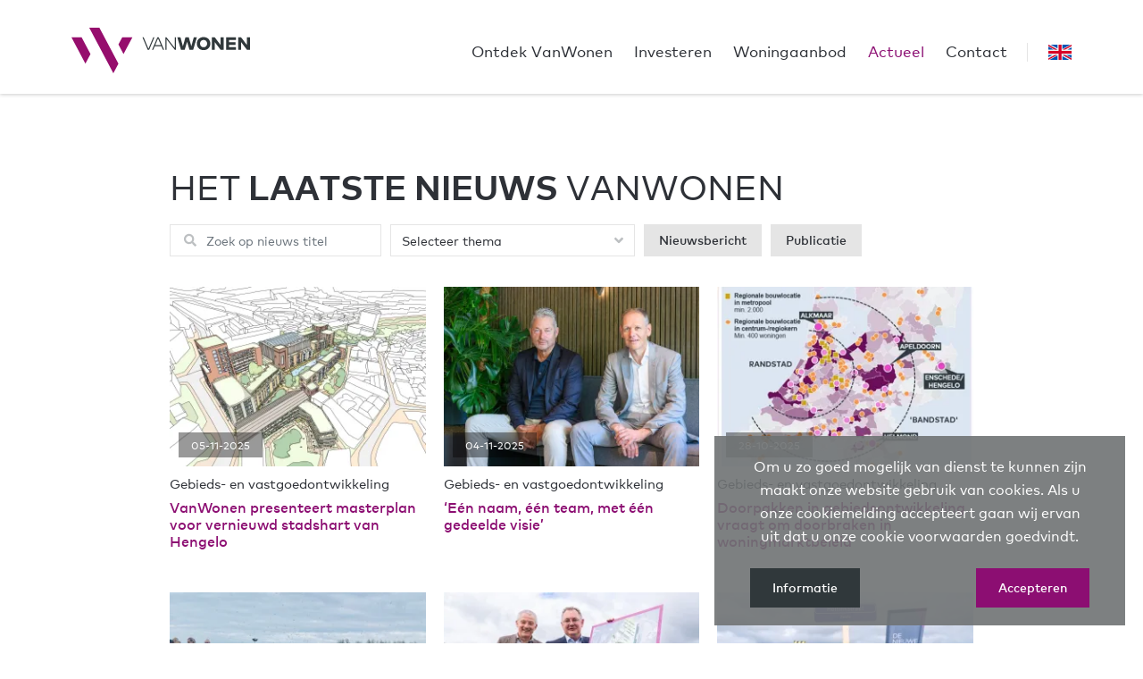

--- FILE ---
content_type: text/html; charset=UTF-8
request_url: https://www.vanwonen.com/actueel/
body_size: 59734
content:
<!DOCTYPE html> <html lang="nl" class="h-100"> <head> <meta charset="utf-8"> <title>Het laatste nieuws VanWonen</title> <meta name="title" content="Het laatste nieuws VanWonen"> <meta name="description" content="Bekijk alle actuele berichten"> <meta name="keywords" content="actualiteiten, nieuws, blogs, vanwonen, interviews, persbericht, nieuwsbericht, actualiteit"> <meta name="robots" content="index, follow"> <meta property="og:type" content="website"> <meta property="og:url" content="https://www.vanwonen.com/actueel/"> <meta property="og:title" content="Het laatste nieuws VanWonen"> <meta property="og:site_name" content="VanWonen"/> <meta property="og:description" content="Bekijk alle actuele berichten"> <meta property="og:image" content="https://www.vanwonen.com/img/website-image.jpg"> <meta property="og:image:type" content="image/jpeg"> <meta property="og:image:width" content="1200"> <meta property="og:image:height" content="628"> <meta property="og:image:alt" content="Het laatste nieuws VanWonen" /> <meta property="twitter:card" content="summary_large_image"> <meta property="twitter:url" content="https://www.vanwonen.com"> <meta property="twitter:title" content="Het laatste nieuws VanWonen"> <meta property="twitter:description" content="Bekijk alle actuele berichten"> <meta property="twitter:site" content="VanWonen"> <meta property="twitter:creator" content="VanWonen"> <meta property="twitter:image" content="https://www.vanwonen.com/img/website-image.jpg"> <meta property="twitter:image:alt" content="Bekijk alle actuele berichten"> <meta name="viewport" content="width=device-width, initial-scale=1, shrink-to-fit=no"> <meta http-equiv="X-UA-Compatible" content="IE=edge"> <meta http-equiv="Content-Language" content="NL"> <link rel="icon" type="image/x-icon" href="/favicon.ico" /> <link rel="apple-touch-icon" sizes="57x57" href="/apple-icon-57x57.png"/> <link rel="apple-touch-icon" sizes="60x60" href="/apple-icon-60x60.png"/> <link rel="apple-touch-icon" sizes="72x72" href="/apple-icon-72x72.png"/> <link rel="apple-touch-icon" sizes="76x76" href="/apple-icon-76x76.png"/> <link rel="apple-touch-icon" sizes="114x114" href="/apple-icon-114x114.png"/> <link rel="apple-touch-icon" sizes="120x120" href="/apple-icon-120x120.png"/> <link rel="apple-touch-icon" sizes="144x144" href="/apple-icon-144x144.png"/> <link rel="apple-touch-icon" sizes="152x152" href="/apple-icon-152x152.png"/> <link rel="apple-touch-icon" sizes="180x180" href="/apple-icon-180x180.png"/> <link rel="icon" type="image/png" sizes="192x192" href="/android-icon-192x192.png"/> <link rel="icon" type="image/png" sizes="32x32" href="/favicon-32x32.png"/> <link rel="icon" type="image/png" sizes="96x96" href="/favicon-96x96.png"/> <link rel="icon" type="image/png" sizes="16x16" href="/favicon-16x16.png"/> <link rel="manifest" href="/manifest.json"/> <meta name="msapplication-TileColor" content="#ffffff"> <meta name="msapplication-TileImage" content="/ms-icon-144x144.png"> <meta name="theme-color" content="#960E6D"> <script type="text/javascript">
        // global documentLoaded functie callen
        documentLoaded = (callback) => {
            if (document.readyState !== "loading") callback();
            else document.addEventListener("DOMContentLoaded", callback);
        }
    </script> <link rel="stylesheet" href="/css/screen.css?id=2351d1294eb056c5e452"> <script type="text/javascript">//<![CDATA[
        var renderStart = new Date().getTime();

        function addEvent(element, eventName, fn) {
            if (element.addEventListener) element.addEventListener(eventName, fn, false);
            else if (element.attachEvent) element.attachEvent('on' + eventName, fn);
        }

        addEvent(window, 'load', function() {
            var el = document.createElement('img');
            el.setAttribute('alt', 'referrer');
            el.src = `/feed/referrer.gif?i=1078745016&r=${ escape(document.referrer) }&t=${ (new Date().getTime() - renderStart) }&s=${ window.screen.availWidth }x${ window.screen.availHeight }`;
            el.style = 'position:absolute; visibility:hidden;bottom:0;left:0;';
            document.body.appendChild(el);
        });
        //]]></script> <script>
    "use strict";

    
    var _slicedToArray = function () { function sliceIterator(arr, i) { var _arr = []; var _n = true; var _d = false; var _e = undefined; try { for (var _i = arr[Symbol.iterator](), _s; !(_n = (_s = _i.next()).done); _n = true) { _arr.push(_s.value); if (i && _arr.length === i) break; } } catch (err) { _d = true; _e = err; } finally { try { if (!_n && _i["return"]) _i["return"](); } finally { if (_d) throw _e; } } return _arr; } return function (arr, i) { if (Array.isArray(arr)) { return arr; } else if (Symbol.iterator in Object(arr)) { return sliceIterator(arr, i); } else { throw new TypeError("Invalid attempt to destructure non-iterable instance"); } }; }();
    function setCookie(name, val, days) { var today = new Date(); var expire = new Date(); if (days == null || days === 0) days = 1; expire.setTime(today.getTime() + 3600000 * 24 * days); document.cookie = name + "=" + val + ";expires=" + expire.toGMTString() + ";path=/"; }
    function getCookie(name) { var cookie = {}; document.cookie.split(';').forEach(function (el) { var _el$split = el.split('='), _el$split2 = _slicedToArray(_el$split, 2), k = _el$split2[0], v = _el$split2[1]; cookie[k.trim()] = v; }); return cookie[name] ? JSON.parse(cookie[name]) : undefined; }
    function eraseCookie(name) {
        document.cookie = name + '=; expires=Thu, 01 Jan 1970 00:00:00 UTC; path=/;';
    }
    function clearCookies() {
        var cookies = document.cookie.split(";");
        for (var i = 0; i < cookies.length; i++) {
            eraseCookie(cookies[i].split("=")[0]);
        }
    }
    (function() {
        var cs = getCookie('cookieConsent');
        var ga_id = void 0;
        var ga_disabled_id = void 0;
        ga_id = "UA-96013659-1";
        if (ga_id) {
            ga_disabled_id = 'ga-' + [ga_id.slice(0, 3), 'disable-', ga_id.slice(3)].join(''); //disable toevoegen aan de ga_id string
        }
        if (!cs) {
            showCookieModal();
        }
        if(document.querySelector('.showCookieModal') !== null) {
            document.querySelector('.showCookieModal').addEventListener('click', function () {
                showCookieModal();
            })
        }
        (function () {
            loadTrackers();
        });
        function showCookieModal() {
            window.onload = function() {
                
                var body = document.getElementsByTagName('body');
                var head = document.getElementsByTagName('head')[0];
                var elMelding = document.createElement('div');
                elMelding.id = "cookie-melding";
                var elMeldingHTML = '<p class="mb-sm-24 fs-sm-16">Om u zo goed mogelijk van dienst te kunnen zijn maakt onze website gebruik van cookies. Als u onze cookiemelding accepteert gaan wij ervan uit dat u onze cookie voorwaarden goedvindt.</p>' +
                    '<a href="/cookies/" id="cookie-informatie" class="btn btn-secondary">Informatie</a> ' +
                    '<a href="#" id="cookie-accepteren" class="btn btn-primary cAgree">Accepteren</a>';
                elMelding.innerHTML = elMeldingHTML.trim();
                var cMelding = elMelding;
                body[0].appendChild(cMelding);
                

                var cs = getCookie('cookieConsent');
                if (cs) {
                    let _checks = cMelding.querySelectorAll("input[type=checkbox]");
                    for (let i = 0; i < _checks.length; i++) {
                        _checks[i].checked = false;
                    }
                    // $(cMelding).find("input[type=checkbox]").prop("checked", false);
                    cs.forEach(function (k, v) {
                        cMelding.querySelector("input[name=" + k + "]").checked = true;
                    });
                    // $.each(cs, function (k) {
                    //     $(cMelding).find("input[name=" + k + "]").prop('checked', true);
                    // });
                }

                cMelding.querySelector(".cAgree").addEventListener("click", function () {
                    var cb = cMelding.querySelectorAll("input[type='checkbox']:checked");
                    var cookieConsentString = {}
                    cb.forEach(function (k, v) {
                        var name = v.getAttribute('name');
                        cookieConsentString[name] = true;
                    });
                    cookieConsentString['noodzakelijk'] = true;
                    cookieConsentString['statistiek'] = true;
                    cookieConsentString['marketing'] = true;
                    cookieConsentString['stamp'] = +new Date();

                    setCookie('cookieConsent', JSON.stringify(cookieConsentString), 365);
                    loadTrackers();
                    cMelding.style.display = 'none';
                    setTrackers(saveTrackers);
                });
            }
        }
        function loadTrackers() {
            var cs = getCookie('cookieConsent');
            if (cs) {
                if (!cs.statistiek) {
                    if (ga_id.length) {
                        window[ga_disabled_id] = true;
                    }
                } else if (cs.statistiek) {
                    if (ga_id !== undefined && ga_id !== 'undefined' && ga_id && ga_id.length) {
                        window[ga_disabled_id] = false;
                    }
                }
            }
        }
    })();

    var saveTrackers = [];
    function setTrackers(aTrackers){

        var cs = getCookie('cookieConsent');
        if (cs) {
            if (cs.statistiek) {
                if(aTrackers['GAN']) setGAN(aTrackers['GAN']);
            }
            if (cs.marketing) {
                
                                if(aTrackers['GTM']) setGTM(aTrackers['GTM']);
                if(aTrackers['FBP']) setFBP(aTrackers['FBP']);
                                
            }
        }else{
            saveTrackers = aTrackers;
            if(aTrackers['GAN']) setGAN(aTrackers['GAN']);
            
                                    if(aTrackers['GTM']) setGTM(aTrackers['GTM']);
                            
        }
    }

    function setGAN(aGAN){
        var s = document.createElement('script');
        s.async = true;
        s.src = 'https://www.googletagmanager.com/gtag/js?id='+aGAN[0];
        document.head.appendChild(s);
        window.dataLayer = window.dataLayer || [];
        window.gtag = function gtag(){
            dataLayer.push(arguments);
        }
        gtag('js', new Date());
        for(var i in aGAN){
            gtag('config', aGAN[i]);
        }
    }

    function setGTM(aGTM){
        for(var key in aGTM){
            (function(w,d,s,l,i){w[l]=w[l]||[];w[l].push({'gtm.start':
                    new Date().getTime(),event:'gtm.js'});var f=d.getElementsByTagName(s)[0],
                j=d.createElement(s),dl=l!='dataLayer'?'&l='+l:'';j.async=true;j.src=
                'https://www.googletagmanager.com/gtm.js?id='+i+dl;f.parentNode.insertBefore(j,f);
            })(window,document,'script','dataLayer',aGTM[key]);
        }
    }

    function setFBP(aFBP){
        !function(f,b,e,v,n,t,s){if(f.fbq)return;n=f.fbq=function(){n.callMethod? n.callMethod.apply(n,arguments):n.queue.push(arguments)};if(!f._fbq)f._fbq=n;n.push=n;n.loaded=!0;n.version='2.0';n.queue=[];t=b.createElement(e);t.async=!0;t.src=v;s=b.getElementsByTagName(e)[0];s.parentNode.insertBefore(t,s)}(window,document,'script','https://connect.facebook.net/en_US/fbevents.js');
        for(let i in aFBP){
            fbq('init', aFBP[i]);
            fbq('track', 'PageView');
        }
    }
    

</script> <script async src='https://www.google-analytics.com/analytics.js'></script> <script>
            var aTrackers = JSON.parse('{"GAN":["UA-96013659-1"],"GTM":["GTM-5M6GMKD"]}');
            if(aTrackers != []) setTrackers(aTrackers);
        </script> </head> <body class="d-flex flex-column h-100 page-nieuws"> <nav class="navbar navbar-light bg-white fixed-top px-20 px-sm-0 navbar-expand-lg"> <div class="container-sm"> <a class="navbar-logo pt-8 me-auto me-lg-0" href="/"> <svg version="1.1" id="navbar-logo" xmlns="http://www.w3.org/2000/svg" xmlns:xlink="http://www.w3.org/1999/xlink" x="0px" y="0px" viewBox="0 0 1699 441" enable-background="new 0 0 1699 441" xml:space="preserve"> <title>VanWonen</title> <path fill="#960E6D" d="M169.121,0l229.611,441l48.291-92.823L265.844,0H169.121z M0,92.823l132.889,255.353l48.361-92.894L96.653,92.823H0z M579.989,92.823l-84.597,162.459l-48.362-92.824l36.308-69.635H579.989z"/> <path fill="#30383B" d="M739.178,214.863h-13.19L675.712,92.895h11.346l45.667,111.402l45.738-111.402h10.99L739.178,214.863z M882.064,214.863h-11.417l-14.821-35.598h-63.395l-14.82,35.598h-11.063l51.198-121.968h13.048L882.064,214.863z M796.686,169.125h54.885l-27.441-65.877L796.686,169.125z M994.033,214.863h-9.572L904.614,111.19l-0.142,103.673h-10.566V92.895h9.573l79.918,103.672V92.895h10.637V214.863z M1157.99,214.863h-34.68l-22.98-78.641l-23.04,78.641h-34.68l-35.52-121.968h30.06l23.26,87.363l24.4-87.363h31.479l24.391,87.577l23.26-87.577h29.57L1157.99,214.863z M1321.51,153.878c0,36.449-26.66,63.254-64.32,63.254c-37.65,0-64.31-26.805-64.31-63.254c0-36.377,26.659-63.253,64.31-63.253C1294.85,90.625,1321.51,117.501,1321.51,153.878z M1223.23,153.878c0,20.919,14.11,35.385,33.96,35.385c19.86,0,33.97-14.466,33.97-35.385s-14.109-35.385-33.97-35.385C1237.34,118.493,1223.23,132.959,1223.23,153.878zM1447.94,214.863H1420l-55.591-74.387v74.387h-29.08V92.895h27.87l55.601,74.387V92.895h29.14V214.863z M1564.67,214.863h-93.391V92.895h93.04v26.237h-63.899v21.061h60.21v26.166h-60.21v22.266h64.25V214.863z M1669.34,92.895v74.387l-55.601-74.387h-27.87v121.968h29.08v-74.387l55.59,74.387h28.011V92.895H1669.34z"/> </svg> </a> <a href="https://en.vanwonen.com" class="lang-switch"> <svg width="512" height="340" viewBox="0 0 512 340" fill="none" xmlns="http://www.w3.org/2000/svg"> <path d="M512 0.00292969H0V340H512V0.00292969Z" fill="#F0F0F0"/> <path d="M288 0H224V138.122H0V201.87H224V339.992H288V201.87H512V138.122H288V0Z" fill="#D80027"/> <path d="M393.785 229.125L512 294.543V229.125H393.785Z" fill="#0052B4"/> <path d="M311.652 229.125L512 339.992V308.642L368.307 229.125H311.652Z" fill="#0052B4"/> <path d="M458.634 339.992L311.652 258.649V339.992H458.634Z" fill="#0052B4"/> <path d="M311.652 229.125L512 339.992V308.642L368.307 229.125H311.652Z" fill="#F0F0F0"/> <path d="M311.652 229.125L512 339.992V308.642L368.307 229.125H311.652Z" fill="#D80027"/> <path d="M90.341 229.123L0 279.116V229.123H90.341Z" fill="#0052B4"/> <path d="M200.348 243.221V339.991H25.4912L200.348 243.221Z" fill="#0052B4"/> <path d="M143.693 229.125L0 308.642V339.992L200.348 229.125H143.693Z" fill="#D80027"/> <path d="M118.215 110.867L0 45.4487V110.867H118.215Z" fill="#0052B4"/> <path d="M200.348 110.867L0 0V31.3504L143.693 110.867H200.348Z" fill="#0052B4"/> <path d="M53.3662 0L200.348 81.3434V0H53.3662Z" fill="#0052B4"/> <path d="M200.348 110.867L0 0V31.3504L143.693 110.867H200.348Z" fill="#F0F0F0"/> <path d="M200.348 110.867L0 0V31.3504L143.693 110.867H200.348Z" fill="#D80027"/> <path d="M421.659 110.869L512 60.876V110.869H421.659Z" fill="#0052B4"/> <path d="M311.652 96.7706V0.000976562H486.509L311.652 96.7706Z" fill="#0052B4"/> <path d="M368.307 110.867L512 31.3504V0L311.652 110.867H368.307Z" fill="#D80027"/> </svg> </a> <a class="navbar-toggle-offcanvas d-flex align-items-center d-lg-none" aria-label="Toggle navigation" data-bs-toggle="offcanvas" data-bs-target="#navCanvas" aria-controls="navCanvas"> <span class="nav-toggle-icon"> <span></span> <span></span> <span></span> </span> </a> <div class="collapse navbar-collapse" id="navbarSupportedContent"> <ul class="navbar-nav ms-auto pt-8"> <li class="nav-item"> <a class="nav-link" data-bs-toggle="offcanvas" data-bs-target="#navCanvasLinkc1e860336865cd099dc51a6424fc802e" aria-controls="navCanvasLinkc1e860336865cd099dc51a6424fc802e" id="navCanvasLinkc1e860336865cd099dc51a6424fc802eLabel">Ontdek VanWonen</a> </li> <li class="nav-item"> <a class="nav-link" target="_self" href="/investeren/">Investeren</a> </li> <li class="nav-item"> <a class="nav-link" data-bs-toggle="offcanvas" data-bs-target="#navCanvasLinkf51422b0b9ae364bb530660485f41ca5" aria-controls="navCanvasLinkf51422b0b9ae364bb530660485f41ca5" id="navCanvasLinkf51422b0b9ae364bb530660485f41ca5Label">Woningaanbod</a> </li> <li class="nav-item"> <a class="nav-link active" target="_self" href="/actueel/">Actueel</a> </li> <li class="nav-item"> <a class="nav-link" target="_self" href="/contact/">Contact</a> </li> </ul> </div> </div> </nav> <div class="navbar-offcanvas-collection"> <div class="offcanvas offcanvas-top pt-sm-32" tabindex="-1" data-bs-backdrop="true" id="navCanvas" data-bs-scroll="true"> <div class="vw-shape"> <svg viewBox="0 0 1222 1226"> <path fill-rule="evenodd" clip-rule="evenodd" d="M527.762 1L1221 1224V1223.91L527.825 1H527.762ZM527.825 1L1221 1223.91V1202.37L540.037 1H527.825ZM556.695 1L1221 1172.96V1151.42L568.907 1H556.695V1ZM585.565 1L1221 1122.02V1100.49L597.789 1H585.565ZM614.447 1L1221 1071.08V1049.54L626.658 1H614.447V1ZM643.316 1L1221 1020.14V998.602L655.528 1H643.316V1ZM672.199 1L1221 969.198V947.66L684.41 1H672.199V1ZM701.068 1L1221 918.268V896.73L713.28 1H701.068V1ZM729.938 1L1221 867.314V845.777L742.15 1H729.938V1ZM758.82 1L1221 816.372V794.835L771.032 1H758.82V1ZM787.702 1L1221 765.431V743.881L799.914 1H787.702V1ZM816.572 1L1221 714.489V692.963L828.771 1H816.572V1ZM565.398 731.184L302.012 266.518H301.961L565.372 731.22L565.398 731.184ZM1 266.518L414.893 996.703L420.986 985.94L13.2078 266.518H1V266.518ZM29.8708 266.518L429.322 971.238L435.427 960.463L42.0837 266.518H29.8708ZM58.7417 266.518L443.763 945.761L449.869 934.998L70.966 266.518H58.7417V266.518ZM87.6241 266.518L458.204 920.296L464.31 909.521L99.8355 266.518H87.6241V266.518ZM116.494 266.518L472.645 894.819L478.738 884.056L128.705 266.518H116.494V266.518ZM145.376 266.518L487.073 869.354L493.179 858.58L157.588 266.518H145.376V266.518ZM174.246 266.518L501.515 843.889L507.62 833.115L186.457 266.518H174.246V266.518ZM203.115 266.518L515.943 818.412L522.049 807.638L215.327 266.518H203.115V266.518ZM231.997 266.518L530.384 792.936L536.49 782.161L244.209 266.518H231.997ZM260.867 266.518L544.825 767.471L550.931 756.696L273.091 266.518H260.867ZM301.961 266.518H289.749L559.267 741.994L565.372 731.231L301.961 266.518Z" fill="#960E6D" stroke="#960E6D"/> </svg> </div> <div class="offcanvas-header d-none justify-content-end fs-25 px-16 d-lg-flex"> <a data-bs-dismiss="offcanvas" aria-label="Close" class="px-16 text-white text-decoration-none">X</a> </div> <div class="offcanvas-body px-20 px-sm-24 py-16 pt-sm-16 pb-sm-0"> <div class="pb-sm-48 px-sm-48 px-xl-96 pb-xl-112"> <div class="offcanvas-item"> <a class="offcanvas-link" id="navCanvasLinkc1e860336865cd099dc51a6424fc802eLabel" data-bs-toggle="collapse" href="#collapseNavLinkc1e860336865cd099dc51a6424fc802e" role="button" aria-expanded="false" aria-controls="collapseNavLinkc1e860336865cd099dc51a6424fc802e" href="/ontdek-vanwonen/vanwonen-voor-de-gezondste-generatie/">
                                    Ontdek VanWonen
                                    <i class="fas fa-angle-down ms-4"></i> </a> <div class="collapse navbar-dark" id="collapseNavLinkc1e860336865cd099dc51a6424fc802e"> <ul class="navbar-nav ms-12"> <li class="nav-item"> <a class="nav-link fs-14 collapsed" id="navCanvasLink121318e7b96be200053590d243534850Label" data-bs-toggle="collapse" href="#collapseNavLink121318e7b96be200053590d243534850" role="button" aria-expanded="false" aria-controls="collapseNavLink121318e7b96be200053590d243534850" href="/ontdek-vanwonen/vanwonen-voor-de-gezondste-generaties/">
                                                        VanWonen voor de gezondste generaties
                                                        <i class="fas fa-angle-down ms-4"></i> </a> <div class="collapse navbar-dark" id="collapseNavLink121318e7b96be200053590d243534850"> <ul class="navbar-nav ms-12"> <li class="nav-item"> <a class="nav-link fs-14" target="_self" href="/ontdek-vanwonen/vanwonen-voor-de-gezondste-generaties/">Woningen en leefomgevingen voor de gezondste generaties</a> </li> <li class="nav-item"> <a class="nav-link fs-14" target="_self" href="/ontdek-vanwonen/vanwonen-voor-de-gezondste-generaties/maatschappelijke-thema-s/">Maatschappelijke thema&#039;s</a> </li> <li class="nav-item"> <a class="nav-link fs-14" target="_self" href="/ontdek-vanwonen/vanwonen-voor-de-gezondste-generaties/onze-manier-van-werken/">Onze manier van werken</a> </li> </ul> </div> </li> <li class="nav-item"> <a class="nav-link fs-14" target="_self" href="/ontdek-vanwonen/over-ons/">Wie wij zijn</a> </li> <li class="nav-item"> <a class="nav-link fs-14" target="_self" href="/ontdek-vanwonen/projecten/">Ons werk</a> </li> <li class="nav-item"> <a class="nav-link fs-14" target="_self" href="/ontdek-vanwonen/vanwonen-verhalen/">VanWonen verhalen</a> </li> <li class="nav-item"> <a class="nav-link fs-14" target="_self" href="/ontdek-vanwonen/werken-bij-vanwonen/">Werken bij VanWonen</a> </li> </ul> </div> </div> <div class="offcanvas-item"> <a class="offcanvas-link" target="_self" href="/investeren/">Investeren</a> </div> <div class="offcanvas-item"> <a class="offcanvas-link" id="navCanvasLinkf51422b0b9ae364bb530660485f41ca5Label" data-bs-toggle="collapse" href="#collapseNavLinkf51422b0b9ae364bb530660485f41ca5" role="button" aria-expanded="false" aria-controls="collapseNavLinkf51422b0b9ae364bb530660485f41ca5" href="/ons-aanbod/actueel-aanbod/">
                                    Woningaanbod
                                    <i class="fas fa-angle-down ms-4"></i> </a> <div class="collapse navbar-dark" id="collapseNavLinkf51422b0b9ae364bb530660485f41ca5"> <ul class="navbar-nav ms-12"> <li class="nav-item"> <a class="nav-link fs-14" target="_self" href="/ons-aanbod/actueel-aanbod/">Actueel aanbod</a> </li> <li class="nav-item"> <a class="nav-link fs-14" target="_self" href="/ons-aanbod/woningfonds/">Huren? VanWonen woningfonds</a> </li> </ul> </div> </div> <div class="offcanvas-item"> <a class="offcanvas-link active" target="_self" href="/actueel/">Actueel</a> </div> <div class="offcanvas-item"> <a class="offcanvas-link" target="_self" href="/contact/">Contact</a> </div> </div> </div> </div> <div class="offcanvas offcanvas-top pt-32" tabindex="-1" data-bs-backdrop="true" id="navCanvasLinkc1e860336865cd099dc51a6424fc802e" aria-labelledby="navCanvasLinkc1e860336865cd099dc51a6424fc802eLabel" data-bs-scroll="true"> <div class="vw-shape d-none d-lg-block"> <svg viewBox="0 0 1222 1226"> <path fill-rule="evenodd" clip-rule="evenodd" d="M527.762 1L1221 1224V1223.91L527.825 1H527.762ZM527.825 1L1221 1223.91V1202.37L540.037 1H527.825ZM556.695 1L1221 1172.96V1151.42L568.907 1H556.695V1ZM585.565 1L1221 1122.02V1100.49L597.789 1H585.565ZM614.447 1L1221 1071.08V1049.54L626.658 1H614.447V1ZM643.316 1L1221 1020.14V998.602L655.528 1H643.316V1ZM672.199 1L1221 969.198V947.66L684.41 1H672.199V1ZM701.068 1L1221 918.268V896.73L713.28 1H701.068V1ZM729.938 1L1221 867.314V845.777L742.15 1H729.938V1ZM758.82 1L1221 816.372V794.835L771.032 1H758.82V1ZM787.702 1L1221 765.431V743.881L799.914 1H787.702V1ZM816.572 1L1221 714.489V692.963L828.771 1H816.572V1ZM565.398 731.184L302.012 266.518H301.961L565.372 731.22L565.398 731.184ZM1 266.518L414.893 996.703L420.986 985.94L13.2078 266.518H1V266.518ZM29.8708 266.518L429.322 971.238L435.427 960.463L42.0837 266.518H29.8708ZM58.7417 266.518L443.763 945.761L449.869 934.998L70.966 266.518H58.7417V266.518ZM87.6241 266.518L458.204 920.296L464.31 909.521L99.8355 266.518H87.6241V266.518ZM116.494 266.518L472.645 894.819L478.738 884.056L128.705 266.518H116.494V266.518ZM145.376 266.518L487.073 869.354L493.179 858.58L157.588 266.518H145.376V266.518ZM174.246 266.518L501.515 843.889L507.62 833.115L186.457 266.518H174.246V266.518ZM203.115 266.518L515.943 818.412L522.049 807.638L215.327 266.518H203.115V266.518ZM231.997 266.518L530.384 792.936L536.49 782.161L244.209 266.518H231.997ZM260.867 266.518L544.825 767.471L550.931 756.696L273.091 266.518H260.867ZM301.961 266.518H289.749L559.267 741.994L565.372 731.231L301.961 266.518Z" fill="#960E6D" stroke="#960E6D"/> </svg> </div> <div class="offcanvas-header d-none justify-content-end fs-25 px-16 d-lg-flex"> <a data-bs-dismiss="offcanvas" aria-label="Close" class="px-16 text-white text-decoration-none">X</a> </div> <div class="offcanvas-body px-24 pt-16 pb-0"> <div class="pb-48 px-sm-48 px-xl-96 pb-xl-112"> <div class="offcanvas-item"> <a class="offcanvas-link collapsed" id="navCanvasLink121318e7b96be200053590d243534850Label" data-bs-toggle="collapse" href="#collapseNavLink2121318e7b96be200053590d243534850" role="button" aria-expanded="false" aria-controls="collapseNavLink2121318e7b96be200053590d243534850" href="/ontdek-vanwonen/vanwonen-voor-de-gezondste-generaties/">
                                            VanWonen voor de gezondste generaties
                                            <i class="fas fa-angle-down ms-4"></i> </a> <div class="collapse navbar-dark" id="collapseNavLink2121318e7b96be200053590d243534850"> <ul class="navbar-nav ms-12 ms-lg-24"> <li class="nav-item my-4 d-flex"> <a class="nav-link fs-xl-18 fs-16 fw-medium d-flex align-items-center" target="_self" href="/ontdek-vanwonen/vanwonen-voor-de-gezondste-generaties/"> <i class="fas fa-angle-right fs-20 me-8"></i> <span>Woningen en leefomgevingen voor de gezondste generaties</span> </a> </li> <li class="nav-item my-4 d-flex"> <a class="nav-link fs-xl-18 fs-16 fw-medium d-flex align-items-center" target="_self" href="/ontdek-vanwonen/vanwonen-voor-de-gezondste-generaties/maatschappelijke-thema-s/"> <i class="fas fa-angle-right fs-20 me-8"></i> <span>Maatschappelijke thema&#039;s</span> </a> </li> <li class="nav-item my-4 d-flex"> <a class="nav-link fs-xl-18 fs-16 fw-medium d-flex align-items-center" target="_self" href="/ontdek-vanwonen/vanwonen-voor-de-gezondste-generaties/onze-manier-van-werken/"> <i class="fas fa-angle-right fs-20 me-8"></i> <span>Onze manier van werken</span> </a> </li> </ul> </div> </div> <div class="offcanvas-item"> <a class="offcanvas-link" target="_self" href="/ontdek-vanwonen/over-ons/">Wie wij zijn</a> </div> <div class="offcanvas-item"> <a class="offcanvas-link" target="_self" href="/ontdek-vanwonen/projecten/">Ons werk</a> </div> <div class="offcanvas-item"> <a class="offcanvas-link" target="_self" href="/ontdek-vanwonen/vanwonen-verhalen/">VanWonen verhalen</a> </div> <div class="offcanvas-item"> <a class="offcanvas-link" target="_self" href="/ontdek-vanwonen/werken-bij-vanwonen/">Werken bij VanWonen</a> </div> </div> </div> </div> <div class="offcanvas offcanvas-top pt-32" tabindex="-1" data-bs-backdrop="true" id="navCanvasLinkf51422b0b9ae364bb530660485f41ca5" aria-labelledby="navCanvasLinkf51422b0b9ae364bb530660485f41ca5Label" data-bs-scroll="true"> <div class="vw-shape d-none d-lg-block"> <svg viewBox="0 0 1222 1226"> <path fill-rule="evenodd" clip-rule="evenodd" d="M527.762 1L1221 1224V1223.91L527.825 1H527.762ZM527.825 1L1221 1223.91V1202.37L540.037 1H527.825ZM556.695 1L1221 1172.96V1151.42L568.907 1H556.695V1ZM585.565 1L1221 1122.02V1100.49L597.789 1H585.565ZM614.447 1L1221 1071.08V1049.54L626.658 1H614.447V1ZM643.316 1L1221 1020.14V998.602L655.528 1H643.316V1ZM672.199 1L1221 969.198V947.66L684.41 1H672.199V1ZM701.068 1L1221 918.268V896.73L713.28 1H701.068V1ZM729.938 1L1221 867.314V845.777L742.15 1H729.938V1ZM758.82 1L1221 816.372V794.835L771.032 1H758.82V1ZM787.702 1L1221 765.431V743.881L799.914 1H787.702V1ZM816.572 1L1221 714.489V692.963L828.771 1H816.572V1ZM565.398 731.184L302.012 266.518H301.961L565.372 731.22L565.398 731.184ZM1 266.518L414.893 996.703L420.986 985.94L13.2078 266.518H1V266.518ZM29.8708 266.518L429.322 971.238L435.427 960.463L42.0837 266.518H29.8708ZM58.7417 266.518L443.763 945.761L449.869 934.998L70.966 266.518H58.7417V266.518ZM87.6241 266.518L458.204 920.296L464.31 909.521L99.8355 266.518H87.6241V266.518ZM116.494 266.518L472.645 894.819L478.738 884.056L128.705 266.518H116.494V266.518ZM145.376 266.518L487.073 869.354L493.179 858.58L157.588 266.518H145.376V266.518ZM174.246 266.518L501.515 843.889L507.62 833.115L186.457 266.518H174.246V266.518ZM203.115 266.518L515.943 818.412L522.049 807.638L215.327 266.518H203.115V266.518ZM231.997 266.518L530.384 792.936L536.49 782.161L244.209 266.518H231.997ZM260.867 266.518L544.825 767.471L550.931 756.696L273.091 266.518H260.867ZM301.961 266.518H289.749L559.267 741.994L565.372 731.231L301.961 266.518Z" fill="#960E6D" stroke="#960E6D"/> </svg> </div> <div class="offcanvas-header d-none justify-content-end fs-25 px-16 d-lg-flex"> <a data-bs-dismiss="offcanvas" aria-label="Close" class="px-16 text-white text-decoration-none">X</a> </div> <div class="offcanvas-body px-24 pt-16 pb-0"> <div class="pb-48 px-sm-48 px-xl-96 pb-xl-112"> <div class="offcanvas-item"> <a class="offcanvas-link" target="_self" href="/ons-aanbod/actueel-aanbod/">Actueel aanbod</a> </div> <div class="offcanvas-item"> <a class="offcanvas-link" target="_self" href="/ons-aanbod/woningfonds/">Huren? VanWonen woningfonds</a> </div> </div> </div> </div> </div> <main class="flex-shrink-0"> <section id="app" class="px-20 px-sm-0 pt-40 pt-sm-80 pb-112 position-relative"> <nieuws-app is-english="false"/> </section> </main> <footer class="mt-auto bg-secondary"> <div class="pt-48 pb-96 pt-md-64 ov-hidden"> <div class="container d-lg-flex flex-wrap justify-content-between position-relative"> <div class="vw-shape"> <svg viewBox="340 313.891 400 369.284"> <path fill="#3B4245" d="M491.353,313.891l205.422,369.284L740,605.434L577.849,313.891H491.353z M340,391.637l118.927,213.788l43.241-77.741l-75.685-136.047H340z"></path> </svg> </div> <div class="ps-lg-64 ps-xl-112 zi5 text-center text-lg-start"> <h4 class="footer-title text-white lh-28 lh-sm-36">Ga naar</h4> <p class="footer-list fs-14 fs-sm-18 mb-0 lh-28 lh-sm-36"> <a class="text-white text-decoration-hover d-block d-lg-none" aria-controls="navCanvas" data-offcanvasid="navCanvas" data-collapseid="collapseNavLinkc1e860336865cd099dc51a6424fc802e" id="navCanvasLinkc1e860336865cd099dc51a6424fc802eLabel">Ontdek VanWonen</a> <a class="text-white text-decoration-hover d-none d-lg-block" data-bs-toggle="offcanvas" data-bs-target="#navCanvasLinkc1e860336865cd099dc51a6424fc802e" aria-controls="navCanvasLinkc1e860336865cd099dc51a6424fc802e" id="navCanvasLinkc1e860336865cd099dc51a6424fc802eLabel">Ontdek VanWonen</a> <a class="text-white text-decoration-hover d-block" target="_self" href="/investeren/">Investeren</a> <a class="text-white text-decoration-hover d-block d-lg-none" aria-controls="navCanvas" data-offcanvasid="navCanvas" data-collapseid="collapseNavLinkf51422b0b9ae364bb530660485f41ca5" id="navCanvasLinkf51422b0b9ae364bb530660485f41ca5Label">Woningaanbod</a> <a class="text-white text-decoration-hover d-none d-lg-block" data-bs-toggle="offcanvas" data-bs-target="#navCanvasLinkf51422b0b9ae364bb530660485f41ca5" aria-controls="navCanvasLinkf51422b0b9ae364bb530660485f41ca5" id="navCanvasLinkf51422b0b9ae364bb530660485f41ca5Label">Woningaanbod</a> <a class="text-white text-decoration-hover d-block" target="_self" href="/actueel/">Actueel</a> <a class="text-white text-decoration-hover d-block" target="_self" href="/contact/">Contact</a> </p> </div> <div class="ps-lg-32 mt-40 mt-lg-0 zi5 text-center text-lg-start"> <h4 class="footer-title text-white lh-28 lh-sm-36">Contactgegevens</h4> <address class="footer-list text-white fs-14 fs-sm-18 mb-0 lh-28 lh-sm-36">
                        Willemsvaart 21<br/>
                        8019 AB Zwolle<br/> <a class="text-white text-decoration-hover" href="tel:+31 (0)38 303 3600" onclick="gtag('event', 'tel', { 'event_category':'Click', 'event_label':'Klik telefoon footer', 'event_location':'footer' });">+31 (0)38 303 3600</a><br/> <a href="mailto:info@vanwonen.com" class="text-white text-decoration-hover" onclick="gtag('event', 'mail', { 'event_category':'Click', 'event_label':'Klik mail footer', 'event_location':'footer' });">info@vanwonen.com</a> </address> </div> <div class="pe-lg-64 mt-40 mt-lg-0 zi5 text-center text-lg-start"> <h4 class="footer-title text-white lh-28 lh-sm-36">Volg VanWonen</h4> <p class="footer-social mb-0 lh-28 lh-sm-36"> <a href="https://www.linkedin.com/organization/17997374/" target="_blank" rel="noopener" class="text-white text-decoration-none" title="LinkedIn"><svg aria-hidden="true" focusable="false" data-prefix="fab" data-icon="linkedin-in" class="svg-inline--fa fa-linkedin-in fa-w-14" role="img" xmlns="http://www.w3.org/2000/svg" viewBox="0 0 448 512"><path fill="currentColor" d="M100.28 448H7.4V148.9h92.88zM53.79 108.1C24.09 108.1 0 83.5 0 53.8a53.79 53.79 0 0 1 107.58 0c0 29.7-24.1 54.3-53.79 54.3zM447.9 448h-92.68V302.4c0-34.7-.7-79.2-48.29-79.2-48.29 0-55.69 37.7-55.69 76.7V448h-92.78V148.9h89.08v40.8h1.3c12.4-23.5 42.69-48.3 87.88-48.3 94 0 111.28 61.9 111.28 142.3V448z"></path></svg></a> <a href="https://www.instagram.com/vanwonen/" target="_blank" rel="noopener" class="text-white text-decoration-none" title="Instagram"><i class="fab fa-instagram"></i></a> </p> <h4 class="footer-title text-white mt-48 lh-28 lh-sm-36">VanWonen ondersteunt</h4> <p class="footer-list fs-14 fs-sm-18 mb-0 mb-0 lh-28 lh-sm-36"> <a href="https://www.kinderfonds.nl/huis-zwolle" target="_blank" rel="noopener" class="text-white text-decoration-hover">Ronald McDonald huis Zwolle</a><br/> <a href="https://orangebabies.nl/nl" target="_blank" rel="noopener" class="text-white text-decoration-hover">Orange Babies</a><br/> <a href="https://www.weissensee4kids.nl/" target="_blank" rel="noopener" class="text-white text-decoration-hover">Weissensee4Kids</a> </p> </div> </div> </div> <div class="bg-primary py-24 py-sm-16 zi5 fs-12 fs-sm-14"> <div class="container-sm text-center d-flex flex-wrap justify-content-center text-white footer-links"> <span>© Copyright VanWonen 2025</span> <span><a class="text-white text-decoration-hover" href="/disclaimer/">Disclaimer</a></span> <span><a class="text-white text-decoration-hover" href="/privacy/">Privacy</a></span> <span><a class="text-white text-decoration-hover" href="/cookies/">Cookies</a></span> <span><a class="text-white text-decoration-hover" href="/colofon/">Colofon</a></span> </div> </div> </footer> <script src="/js/bootstrap.bundle.min.js?id=8831aa095cdec88f66c2"></script> <script src="/js/nbnl.js?id=c53aefb06e41bd57db10"></script> <script src="https://cdn.jsdelivr.net/npm/@fancyapps/ui@4.0/dist/fancybox.umd.js"></script> <script src="/js/vuenews.js?id=8bdb8895655f9ef621c5"></script> <script src="/js/nieuws-vue.js?id=0e493c8b453d3bf1933a">
        </script> <script>
                                                                                                                                                                                                                                                                                                                                                                                                                                                                                                                                                                                                                                                                                                                                                                                                                                                                                                                                                                                                                                                                                                                                                                                                                                                                                                                                                                                                                                                                                                                                                                                                                                                                                                                                                                                                                                                                                                                                                                                                                                                                                                                                                                                                                                                                                                                                                                                                                                                                                                                                                                                                                                                                                                                                                                                                                                                                                                                                                                                                                                                                                                                                                                                                                                                                                                                                                                                                                                                                                                                                                                                                                                                                                                                                                                                                                                                                                                                                                                                                                                                                                                                                                                                                                                                                                                                                                                                                                                                                                                                                                                                                                                                                                                                                                                                                                                                                                                                                                                                                                                                                                                                                                                                                                                                                                                                                                                                                                                                                                                                                                                                                                                                                                                                                                                                                                                                                                                                                                                                                                                                                                                                                                                                                                                                                                                                                                                                                                                                                                                                                                                                                                                                                                                                                                                                                                                                                                                                                                                                                                                                                                                                                                                                                                                                                                                                                                                                                                                                                                                                                                                                                                                                                                                                                                                                                                                                                                                                                                                                                                                                                                                                                                                                                                                                                                                                                                                                                                                                                                                                                                                                                                                                                                                                                                                                                                                                                                                                                                                                                                                                                                                                                                                                                                                                                                                                                                                                                                                                                                                                                                                                                                                                                                                                                                                                                                                                                                                                                                                                                                                                                                                                                                                                                                                                                                                                                                                                                                                                                                                                                                                                                                                                                                                                                                                                                                                                                                                                                                                                                                                                                                                                                                                                                                                                                                                                                                                                                                                                                                                                                                                                                                                                                                                                                                                                                                                                                                                                                                                                                                                                                                                                                                                                                                                                                                                                                                                                                                                                                                                                                                                                                                                                                                                                                                                                                                                                                                                                                                                                                                                                                                                                                                                                                                                                                                                                                                                                                                                                                                                                                                                                                                                                                                                                                                                                                                                                                                                                                                                                                                                                                                                                                                                                                                                                                                                                                                                                                                                                                                                                                                                                                                                                                                                                                                                                                                                                                                                                                                                                                                                                                                                                                                                                                                                                                                                                                                                                                                                                                                                                                                                                                                                                                                                                                                                                                                                                                                                                                                                                                                                                                                                                                                                                                                                                                                                                                                                                                                                                                                                                                                                                                                                                                                                                                                                                                                                                                                                                                                                                                                                                                                                                                                                                                                                                                                                                                                                                                                                                                                                                                                                                                                                                                                                                                                                                                                                                                                                                                                                                                                                                                                                                                                                                                                                                                                                                                                                                                                                                                                                                                                                                                                                                                                                                                                                                                                                                                                                                                                                                                                                                                                                                                                                                                                                                                                                                                                                                                                                                                                                                                                                                                                                                                                                                                                                                                                                                                                                                                                                                                                                                                                                                                                                                                                                                                                                                                                                                                                                                                                                                                                                                                                                                                                                                                                                                                                                                                                                                                                                                                                                                                                                                                                                                                                                                                                                                                                                                                                                                                                                                                                                                                                                                                                                                                                                                                                                                                                                                                                                                                                                                                                                                                                                                                                                                                                                                                                                                                                                                                                                                                                                                                                                                                                                                                                                                                                                                                                                                                                                                                                                                                                                                                                                                                                                                                                                                                                                                                                                                                                                                                                                                                                                                                                                                                                                                                                                                                                                                                                                                                                                                                                                                                                                                                                                                                                                                                                                                                                                                                                                                                                                                                                                                                                                                                                                                                                                                                                                                                                                                                                                                                                                                                                                                                                                                                                                                                                                                                                                                                                                                                                                                                                                                                                                                                                                                                                                                                                                                                                                                                                                                                                                                                                                                                                                                                                                                                                                                                                                                                                                                                                                                                                                                                                                                                                                                                                                                                                                                                                                                                                                                                                                                                                                                                                                                                                                                                                                                                                                                                                                                                                                                                                                                                                                                                                                                                                                                                                                            
            let aNieuws = {"info":{"iCount":441,"sNieuwsBaseUrl":"\/actueel\/"},"items":{"11613":{"Projectnieuws_Id":"11613","Projectnieuws_UUId":"5498ecdc542b253354512d1a6a7414eb","Project_Id":"9806","GeplaatstOp":"2025-11-03 10:04:58","GewijzigdOp":"2025-11-05 08:31:39","Startdatum":"2025-11-05","Einddatum":null,"Starttijd":null,"Eindtijd":null,"Titel":"VanWonen presenteert masterplan voor vernieuwd stadshart van Hengelo","Intro":"","Content":"","Bron":"Nieuwsbericht","URL":null,"Categorie":"Gebieds- en vastgoedontwikkeling","Weergeven":"-1","InArchief":"0","FirstMediaUUId":"2fb9a1c547daa842c11a70851b3f38a3","url":"\/actueel\/11613\/vanwonen-presenteert-masterplan-voor-vernieuwd-stadshart-van-hengelo\/","Active":false,"MediaUUIds":["2fb9a1c547daa842c11a70851b3f38a3","6f88a904ef7cbe47532e4741c58384fd","e58cbcdd9da5f6174dc8f640ed0c40ad"],"titelSafe":"vanwonen-presenteert-masterplan-voor-vernieuwd-stadshart-van-hengelo","imageurl":"https:\/\/x.static.nbo.nl\/media\/2f\/2fb9a1c547daa842c11a70851b3f38a3\/300x210\/vanwonen-presenteert-masterplan-voor-vernieuwd-stadshart-van-hengelo.webp"},"11259":{"Projectnieuws_Id":"11259","Projectnieuws_UUId":"dac14f5887a0ceb0aeefbddbb8d5e490","Project_Id":"9806","GeplaatstOp":"2025-09-03 16:06:33","GewijzigdOp":"2025-11-04 09:33:09","Startdatum":"2025-11-04","Einddatum":null,"Starttijd":null,"Eindtijd":null,"Titel":"\u2018E\u00e9n naam, \u00e9\u00e9n team, met \u00e9\u00e9n gedeelde visie\u2019","Intro":"","Content":"","Bron":"Publicatie","URL":null,"Categorie":"Gebieds- en vastgoedontwikkeling","Weergeven":"-1","InArchief":"0","FirstMediaUUId":"e5a8f0ee227b01faf4432124ab9c177d","url":"\/actueel\/11259\/een-naam-een-team-met-een-gedeelde-visie\/","Active":false,"MediaUUIds":["e5a8f0ee227b01faf4432124ab9c177d","9e2acb204de53afbaf96fb1de7396392","ce08dd1530113f3e040adac75a84b959","ae04ce83509e5baaa7ca72e4e734329f"],"titelSafe":"een-naam-een-team-met-een-gedeelde-visie","imageurl":"https:\/\/x.static.nbo.nl\/media\/e5\/e5a8f0ee227b01faf4432124ab9c177d\/300x210\/een-naam-een-team-met-een-gedeelde-visie.webp"},"11594":{"Projectnieuws_Id":"11594","Projectnieuws_UUId":"3481516774821e6418d6460af4d7bf16","Project_Id":"9806","GeplaatstOp":"2025-10-28 13:21:16","GewijzigdOp":"2025-10-30 11:33:15","Startdatum":"2025-10-28","Einddatum":null,"Starttijd":null,"Eindtijd":null,"Titel":"Doorpakken in gebiedsontwikkeling vraagt om doorbraken in woningmarktbeleid","Intro":"","Content":"","Bron":"Publicatie","URL":null,"Categorie":"Gebieds- en vastgoedontwikkeling","Weergeven":"-1","InArchief":"0","FirstMediaUUId":"9f4b1619e9efe22a82925888339f79ca","url":"\/actueel\/11594\/doorpakken-in-gebiedsontwikkeling-vraagt-om-doorbraken-in-woningmarktbeleid\/","Active":false,"MediaUUIds":["9f4b1619e9efe22a82925888339f79ca","6593d1613c13b9319d4b05d947d94dba","af1faa8aae114f742d35dc5a626285a5"],"titelSafe":"doorpakken-in-gebiedsontwikkeling-vraagt-om-doorbraken-in-woningmarktbeleid","imageurl":"https:\/\/x.static.nbo.nl\/media\/9f\/9f4b1619e9efe22a82925888339f79ca\/300x210\/doorpakken-in-gebiedsontwikkeling-vraagt-om-doorbraken-in-woningmarktbeleid.webp"},"11583":{"Projectnieuws_Id":"11583","Projectnieuws_UUId":"7d5e2c90c291cb2b4bfe214303ee31e8","Project_Id":"9806","GeplaatstOp":"2025-10-24 12:39:59","GewijzigdOp":"2025-10-24 12:41:00","Startdatum":"2025-10-24","Einddatum":null,"Starttijd":null,"Eindtijd":null,"Titel":"Feestelijke start bouw project Weidelaan in Zoeterwoude","Intro":"","Content":"","Bron":"Nieuwsbericht","URL":null,"Categorie":"Gebieds- en vastgoedontwikkeling","Weergeven":"-1","InArchief":"0","FirstMediaUUId":"783ea140455177510b3dee651da6b6cb","url":"\/actueel\/11583\/feestelijke-start-bouw-project-weidelaan-in-zoeterwoude\/","Active":false,"MediaUUIds":["783ea140455177510b3dee651da6b6cb","26935d64f49c786946a38e23c12052bb","dd03acb8d57d35926609aa600ea6ce4d","2553e983d9f31c4ebc407d2915fc175e"],"titelSafe":"feestelijke-start-bouw-project-weidelaan-in-zoeterwoude","imageurl":"https:\/\/x.static.nbo.nl\/media\/78\/783ea140455177510b3dee651da6b6cb\/300x210\/feestelijke-start-bouw-project-weidelaan-in-zoeterwoude.webp"},"11544":{"Projectnieuws_Id":"11544","Projectnieuws_UUId":"45fac5518be1ba4607755b113794e7f7","Project_Id":"9806","GeplaatstOp":"2025-10-15 18:09:34","GewijzigdOp":"2025-10-17 07:48:37","Startdatum":"2025-10-17","Einddatum":null,"Starttijd":null,"Eindtijd":null,"Titel":"VanWonen en Van Campen tekenen met gemeente Zutphen voor 347 woningen","Intro":"","Content":"","Bron":"Nieuwsbericht","URL":null,"Categorie":"Gebieds- en vastgoedontwikkeling","Weergeven":"-1","InArchief":"0","FirstMediaUUId":"3d787c38e1b21605869401db6fb338ec","url":"\/actueel\/11544\/vanwonen-en-van-campen-tekenen-met-gemeente-zutphen-voor-347-woningen\/","Active":false,"MediaUUIds":["3d787c38e1b21605869401db6fb338ec"],"titelSafe":"vanwonen-en-van-campen-tekenen-met-gemeente-zutphen-voor-347-woningen","imageurl":"https:\/\/x.static.nbo.nl\/media\/3d\/3d787c38e1b21605869401db6fb338ec\/300x210\/vanwonen-en-van-campen-tekenen-met-gemeente-zutphen-voor-347-woningen.webp"},"11536":{"Projectnieuws_Id":"11536","Projectnieuws_UUId":"9db669dc8a4d02bef6b595cdf399bb20","Project_Id":"9806","GeplaatstOp":"2025-10-14 13:56:29","GewijzigdOp":"2025-10-15 07:46:53","Startdatum":"2025-10-15","Einddatum":null,"Starttijd":null,"Eindtijd":null,"Titel":"Feestelijke start bouw project Naasteburen in Zwolle","Intro":"","Content":"","Bron":"Nieuwsbericht","URL":null,"Categorie":"Gebieds- en vastgoedontwikkeling","Weergeven":"-1","InArchief":"0","FirstMediaUUId":"6164f3375bbb8a20af16fcebdca927e7","url":"\/actueel\/11536\/feestelijke-start-bouw-project-naasteburen-in-zwolle\/","Active":false,"MediaUUIds":["6164f3375bbb8a20af16fcebdca927e7","69d4eb1ca5194ae29867fdf4461c96b2","ed33a3a8e4a0ba49d8b0ae90a2607921","8540689e02bf07423c20cb2b8e5f06b0"],"titelSafe":"feestelijke-start-bouw-project-naasteburen-in-zwolle","imageurl":"https:\/\/x.static.nbo.nl\/media\/61\/6164f3375bbb8a20af16fcebdca927e7\/300x210\/feestelijke-start-bouw-project-naasteburen-in-zwolle.webp"},"11460":{"Projectnieuws_Id":"11460","Projectnieuws_UUId":"a7c9a45f6cc4c2ac651e1e68b0515080","Project_Id":"9806","GeplaatstOp":"2025-10-01 12:05:19","GewijzigdOp":"2025-10-02 11:04:49","Startdatum":"2025-10-01","Einddatum":null,"Starttijd":null,"Eindtijd":null,"Titel":"Woningen Park Rapijnen 100% verkocht, bouw start eind 2025","Intro":"","Content":"","Bron":"Nieuwsbericht","URL":null,"Categorie":"Gebieds- en vastgoedontwikkeling","Weergeven":"-1","InArchief":"0","FirstMediaUUId":"ecff574ead500919fb5361467c177d9c","url":"\/actueel\/11460\/woningen-park-rapijnen-100-verkocht-bouw-start-eind-2025\/","Active":false,"MediaUUIds":["ecff574ead500919fb5361467c177d9c"],"titelSafe":"woningen-park-rapijnen-100-verkocht-bouw-start-eind-2025","imageurl":"https:\/\/x.static.nbo.nl\/media\/ec\/ecff574ead500919fb5361467c177d9c\/300x210\/woningen-park-rapijnen-100-verkocht-bouw-start-eind-2025.webp"},"11409":{"Projectnieuws_Id":"11409","Projectnieuws_UUId":"2dc340c72ee890448082c59773327f57","Project_Id":"9806","GeplaatstOp":"2025-09-23 13:30:57","GewijzigdOp":"2025-09-26 08:01:05","Startdatum":"2025-09-26","Einddatum":null,"Starttijd":null,"Eindtijd":null,"Titel":"VanWonen neemt ontwikkellocatie in Groningen Stad over van Nijestee","Intro":"","Content":"","Bron":"Nieuwsbericht","URL":null,"Categorie":"Binnenstedelijke opgaven","Weergeven":"-1","InArchief":"0","FirstMediaUUId":"f695c14f64e72a88d31a3bbb3d6898ac","url":"\/actueel\/11409\/vanwonen-neemt-ontwikkellocatie-in-groningen-stad-over-van-nijestee\/","Active":false,"MediaUUIds":["f695c14f64e72a88d31a3bbb3d6898ac"],"titelSafe":"vanwonen-neemt-ontwikkellocatie-in-groningen-stad-over-van-nijestee","imageurl":"https:\/\/x.static.nbo.nl\/media\/f6\/f695c14f64e72a88d31a3bbb3d6898ac\/300x210\/vanwonen-neemt-ontwikkellocatie-in-groningen-stad-over-van-nijestee.webp"},"11302":{"Projectnieuws_Id":"11302","Projectnieuws_UUId":"1f3973da36474de3f380d8994e627185","Project_Id":"9806","GeplaatstOp":"2025-09-08 15:47:47","GewijzigdOp":"2025-09-12 08:23:49","Startdatum":"2025-09-12","Einddatum":null,"Starttijd":null,"Eindtijd":null,"Titel":"Feestelijke start bouw 2e fase project Duinzicht Zwolle","Intro":"","Content":"","Bron":"Nieuwsbericht","URL":null,"Categorie":"Gebieds- en vastgoedontwikkeling","Weergeven":"-1","InArchief":"0","FirstMediaUUId":"fa44a603ae4c6edadb20480ee6032f70","url":"\/actueel\/11302\/feestelijke-start-bouw-2e-fase-project-duinzicht-zwolle\/","Active":false,"MediaUUIds":["fa44a603ae4c6edadb20480ee6032f70","696dced22b404fb7d87466865ee6badc","1870f4b05b43c662eb5e85cd64b0e275","0269b550a3c13eec9ab80dc01c746f46","4cb8fc10d812268679697f3610889623"],"titelSafe":"feestelijke-start-bouw-2e-fase-project-duinzicht-zwolle","imageurl":"https:\/\/x.static.nbo.nl\/media\/fa\/fa44a603ae4c6edadb20480ee6032f70\/300x210\/feestelijke-start-bouw-2e-fase-project-duinzicht-zwolle.webp"},"11262":{"Projectnieuws_Id":"11262","Projectnieuws_UUId":"c56e2c25b031622eb8922feaf2f56bcb","Project_Id":"9806","GeplaatstOp":"2025-09-04 08:58:20","GewijzigdOp":"2025-09-05 08:15:31","Startdatum":"2025-09-05","Einddatum":null,"Starttijd":null,"Eindtijd":null,"Titel":"VanWonen opent deuren Rietveldkantoor tijdens Open Monumentendag","Intro":"","Content":"","Bron":"Nieuwsbericht","URL":null,"Categorie":"Gebieds- en vastgoedontwikkeling","Weergeven":"-1","InArchief":"0","FirstMediaUUId":"8a4648b3493a1a16c0499b7b9601ed2c","url":"\/actueel\/11262\/vanwonen-opent-deuren-rietveldkantoor-tijdens-open-monumentendag\/","Active":false,"MediaUUIds":["8a4648b3493a1a16c0499b7b9601ed2c","93b0d2f22fa91de36015887b173620a4"],"titelSafe":"vanwonen-opent-deuren-rietveldkantoor-tijdens-open-monumentendag","imageurl":"https:\/\/x.static.nbo.nl\/media\/8a\/8a4648b3493a1a16c0499b7b9601ed2c\/300x210\/vanwonen-opent-deuren-rietveldkantoor-tijdens-open-monumentendag.webp"},"10702":{"Projectnieuws_Id":"10702","Projectnieuws_UUId":"0c43a61507f5bb6c6896b04ff9f82c63","Project_Id":"9806","GeplaatstOp":"2025-07-03 15:43:37","GewijzigdOp":"2025-07-09 18:52:10","Startdatum":"2025-08-05","Einddatum":null,"Starttijd":"08:00:00","Eindtijd":null,"Titel":"'Wij willen bijdragen aan een gezonde en menselijke stad Rotterdam'","Intro":"","Content":"","Bron":"Publicatie","URL":null,"Categorie":"Gebieds- en vastgoedontwikkeling","Weergeven":"-1","InArchief":"0","FirstMediaUUId":"6708ad91d3e79f5e85a2ea9a698d509b","url":"\/actueel\/10702\/wij-willen-bijdragen-aan-een-gezonde-en-menselijke-stad-rotterdam\/","Active":false,"MediaUUIds":["6708ad91d3e79f5e85a2ea9a698d509b","cc8a0b3c49f1219fd04311f7a087eebe","46ee9274a973405ffb1d875ebb4a9e0c"],"titelSafe":"wij-willen-bijdragen-aan-een-gezonde-en-menselijke-stad-rotterdam","imageurl":"https:\/\/x.static.nbo.nl\/media\/67\/6708ad91d3e79f5e85a2ea9a698d509b\/300x210\/wij-willen-bijdragen-aan-een-gezonde-en-menselijke-stad-rotterdam.webp"},"10700":{"Projectnieuws_Id":"10700","Projectnieuws_UUId":"cb4f11b52459bd3d060085f9e1df140f","Project_Id":"9806","GeplaatstOp":"2025-07-03 11:07:04","GewijzigdOp":"2025-07-09 18:46:41","Startdatum":"2025-07-22","Einddatum":null,"Starttijd":"08:00:00","Eindtijd":null,"Titel":"Wonen aan het water na woelige tijden","Intro":"","Content":"","Bron":"Publicatie","URL":null,"Categorie":"Gebieds- en vastgoedontwikkeling","Weergeven":"-1","InArchief":"0","FirstMediaUUId":"b4ff4f7cd9021f82669dcb5898d972ae","url":"\/actueel\/10700\/wonen-aan-het-water-na-woelige-tijden\/","Active":false,"MediaUUIds":["b4ff4f7cd9021f82669dcb5898d972ae","57b7dffb1a5c55b3d923a3468e33247a","794aebb54bb398f9766c186e9dee9d06"],"titelSafe":"wonen-aan-het-water-na-woelige-tijden","imageurl":"https:\/\/x.static.nbo.nl\/media\/b4\/b4ff4f7cd9021f82669dcb5898d972ae\/300x210\/wonen-aan-het-water-na-woelige-tijden.webp"},"10770":{"Projectnieuws_Id":"10770","Projectnieuws_UUId":"e1c6e7a43e1903f2b9cce6c0a94b3ed2","Project_Id":"9806","GeplaatstOp":"2025-07-14 13:11:51","GewijzigdOp":"2025-07-15 15:57:32","Startdatum":"2025-07-15","Einddatum":null,"Starttijd":null,"Eindtijd":null,"Titel":"Handtekeningen gezet voor 35 nieuwe woningen in Oosterbeek","Intro":"","Content":"","Bron":"Nieuwsbericht","URL":null,"Categorie":"Gebieds- en vastgoedontwikkeling","Weergeven":"-1","InArchief":"0","FirstMediaUUId":"d8be332be85eb6b127e83e2ca53cef23","url":"\/actueel\/10770\/handtekeningen-gezet-voor-35-nieuwe-woningen-in-oosterbeek\/","Active":false,"MediaUUIds":["d8be332be85eb6b127e83e2ca53cef23"],"titelSafe":"handtekeningen-gezet-voor-35-nieuwe-woningen-in-oosterbeek","imageurl":"https:\/\/x.static.nbo.nl\/media\/d8\/d8be332be85eb6b127e83e2ca53cef23\/300x210\/handtekeningen-gezet-voor-35-nieuwe-woningen-in-oosterbeek.webp"},"10737":{"Projectnieuws_Id":"10737","Projectnieuws_UUId":"9c06851a7b2b329274d28c26a6bf5df7","Project_Id":"9806","GeplaatstOp":"2025-07-09 11:27:32","GewijzigdOp":"2025-07-11 09:41:23","Startdatum":"2025-07-10","Einddatum":null,"Starttijd":null,"Eindtijd":null,"Titel":"Feestelijke start bouw project Goedeburen in Zwolle","Intro":"","Content":"","Bron":"Nieuwsbericht","URL":null,"Categorie":"Gebieds- en vastgoedontwikkeling","Weergeven":"-1","InArchief":"0","FirstMediaUUId":"54c521843ebc66451d74c94f859f20a0","url":"\/actueel\/10737\/feestelijke-start-bouw-project-goedeburen-in-zwolle\/","Active":false,"MediaUUIds":["54c521843ebc66451d74c94f859f20a0","68e742f4560f796ebbd86b6c54090eee","3b5168348a772daf64050dc6d8ca3352","a7d3a98b629da024ed6439ad7868bc3a","371f87a4653de1171fdd70eb553c80f2","0dfd514be853208e7f40309f5f18451a"],"titelSafe":"feestelijke-start-bouw-project-goedeburen-in-zwolle","imageurl":"https:\/\/x.static.nbo.nl\/media\/54\/54c521843ebc66451d74c94f859f20a0\/300x210\/feestelijke-start-bouw-project-goedeburen-in-zwolle.webp"},"10715":{"Projectnieuws_Id":"10715","Projectnieuws_UUId":"f7e508e24beeac28793663ef872bfd21","Project_Id":"9806","GeplaatstOp":"2025-07-04 15:20:05","GewijzigdOp":"2025-07-04 15:21:41","Startdatum":"2025-07-04","Einddatum":null,"Starttijd":null,"Eindtijd":null,"Titel":"Stadshavens van start met bouw nieuwe kade","Intro":"","Content":"","Bron":"Nieuwsbericht","URL":null,"Categorie":"Gebieds- en vastgoedontwikkeling","Weergeven":"-1","InArchief":"0","FirstMediaUUId":"3cff4f762fc4765c4bccae9926c1859c","url":"\/actueel\/10715\/stadshavens-van-start-met-bouw-nieuwe-kade\/","Active":false,"MediaUUIds":["3cff4f762fc4765c4bccae9926c1859c","975c0049492505f3d69d666ce4788088"],"titelSafe":"stadshavens-van-start-met-bouw-nieuwe-kade","imageurl":"https:\/\/x.static.nbo.nl\/media\/3c\/3cff4f762fc4765c4bccae9926c1859c\/300x210\/stadshavens-van-start-met-bouw-nieuwe-kade.webp"},"10679":{"Projectnieuws_Id":"10679","Projectnieuws_UUId":"1534b4e15d14230acd3b64d2183f5a93","Project_Id":"9806","GeplaatstOp":"2025-07-01 10:37:02","GewijzigdOp":"2025-07-02 07:41:22","Startdatum":"2025-07-01","Einddatum":null,"Starttijd":null,"Eindtijd":null,"Titel":"Feestelijke start bouw project Rieteilanden in Naaldwijk","Intro":"","Content":"","Bron":"Nieuwsbericht","URL":null,"Categorie":"Gebieds- en vastgoedontwikkeling","Weergeven":"-1","InArchief":"0","FirstMediaUUId":"dbfe5fedad03c0978ff4fbbd3d53c4d8","url":"\/actueel\/10679\/feestelijke-start-bouw-project-rieteilanden-in-naaldwijk\/","Active":false,"MediaUUIds":["dbfe5fedad03c0978ff4fbbd3d53c4d8","e2fa226fa59c7ab936329a5061219a2d","da2cf06e930b6ec275383aad617d3d15","9e7b1096380335a173e92260c89ca9f7","cee535e3bf5f10e6f1dd437b806e2be8"],"titelSafe":"feestelijke-start-bouw-project-rieteilanden-in-naaldwijk","imageurl":"https:\/\/x.static.nbo.nl\/media\/db\/dbfe5fedad03c0978ff4fbbd3d53c4d8\/300x210\/feestelijke-start-bouw-project-rieteilanden-in-naaldwijk.webp"},"10650":{"Projectnieuws_Id":"10650","Projectnieuws_UUId":"6f0a592ef185fb530329cbc3c6bc9622","Project_Id":"9806","GeplaatstOp":"2025-06-26 11:48:56","GewijzigdOp":"2025-06-26 21:47:55","Startdatum":"2025-06-27","Einddatum":null,"Starttijd":"08:00:00","Eindtijd":null,"Titel":"Feestelijke start bouw 1e fase project Greenz in Veenendaal","Intro":"","Content":"","Bron":"Nieuwsbericht","URL":null,"Categorie":"Gebieds- en vastgoedontwikkeling","Weergeven":"-1","InArchief":"0","FirstMediaUUId":"8f722ac3c63073928c150fdbb2ef292e","url":"\/actueel\/10650\/feestelijke-start-bouw-1e-fase-project-greenz-in-veenendaal\/","Active":false,"MediaUUIds":["8f722ac3c63073928c150fdbb2ef292e","15b41d7ad39893787f4a74443f4d9b0e","4dd6c7c420367d8ac3ef5b37b25cc0e8"],"titelSafe":"feestelijke-start-bouw-1e-fase-project-greenz-in-veenendaal","imageurl":"https:\/\/x.static.nbo.nl\/media\/8f\/8f722ac3c63073928c150fdbb2ef292e\/300x210\/feestelijke-start-bouw-1e-fase-project-greenz-in-veenendaal.webp"},"10546":{"Projectnieuws_Id":"10546","Projectnieuws_UUId":"d2816d035f3aea029044855ed821cdc6","Project_Id":"9806","GeplaatstOp":"2025-06-15 14:09:18","GewijzigdOp":"2025-06-19 20:36:55","Startdatum":"2025-06-20","Einddatum":null,"Starttijd":"08:00:00","Eindtijd":null,"Titel":"VanWonen sluit zich aan bij NL Greenlabel","Intro":"","Content":"","Bron":"Nieuwsbericht","URL":null,"Categorie":"Gezondste generaties","Weergeven":"-1","InArchief":"0","FirstMediaUUId":"a3a8b9b360059b54e46d72c209f19815","url":"\/actueel\/10546\/vanwonen-sluit-zich-aan-bij-nl-greenlabel\/","Active":false,"MediaUUIds":["a3a8b9b360059b54e46d72c209f19815","2686e0254abac32f5bbf3d5256132f41"],"titelSafe":"vanwonen-sluit-zich-aan-bij-nl-greenlabel","imageurl":"https:\/\/x.static.nbo.nl\/media\/a3\/a3a8b9b360059b54e46d72c209f19815\/300x210\/vanwonen-sluit-zich-aan-bij-nl-greenlabel.webp"},"10577":{"Projectnieuws_Id":"10577","Projectnieuws_UUId":"49734bfd85b7d775557eceea76b9ba45","Project_Id":"9806","GeplaatstOp":"2025-06-19 07:25:01","GewijzigdOp":"2025-06-19 13:40:55","Startdatum":"2025-06-19","Einddatum":null,"Starttijd":null,"Eindtijd":null,"Titel":"Gemeente Apeldoorn en VanWonen tekenen anterieure overeenkomst Vlijtse Parktorens","Intro":"","Content":"","Bron":"Nieuwsbericht","URL":null,"Categorie":"Gebieds- en vastgoedontwikkeling","Weergeven":"-1","InArchief":"0","FirstMediaUUId":"ac12ef3bc4fc2fa5d6b0019513ffc91e","url":"\/actueel\/10577\/gemeente-apeldoorn-en-vanwonen-tekenen-anterieure-overeenkomst-vlijtse-parktorens\/","Active":false,"MediaUUIds":["ac12ef3bc4fc2fa5d6b0019513ffc91e","48eb5874c1816acb9d837b7050b4d4de","13cc29c0265b01c9962fd510f3e1f901"],"titelSafe":"gemeente-apeldoorn-en-vanwonen-tekenen-anterieure-overeenkomst-vlijtse-parktorens","imageurl":"https:\/\/x.static.nbo.nl\/media\/ac\/ac12ef3bc4fc2fa5d6b0019513ffc91e\/300x210\/gemeente-apeldoorn-en-vanwonen-tekenen-anterieure-overeenkomst-vlijtse-parktorens.webp"},"10576":{"Projectnieuws_Id":"10576","Projectnieuws_UUId":"d69e3d1abb221b6e854d3b33a5ae799d","Project_Id":"9806","GeplaatstOp":"2025-06-19 07:12:09","GewijzigdOp":"2025-06-19 14:21:47","Startdatum":"2025-06-19","Einddatum":null,"Starttijd":"16:00:00","Eindtijd":null,"Titel":"VanWonen en Nijhuis Bouw starten samenwerking voor 128 woningen Groene Erven in Nijmegen-Noord","Intro":"","Content":"","Bron":"Nieuwsbericht","URL":null,"Categorie":"Gebieds- en vastgoedontwikkeling","Weergeven":"-1","InArchief":"0","FirstMediaUUId":"f4d4410cda3268f54983b3d7856d8808","url":"\/actueel\/10576\/vanwonen-en-nijhuis-bouw-starten-samenwerking-voor-128-woningen-groene-erven-in-nijmegen-noord\/","Active":false,"MediaUUIds":["f4d4410cda3268f54983b3d7856d8808","c14e500e74b125b17ed811e3efb2f4a3"],"titelSafe":"vanwonen-en-nijhuis-bouw-starten-samenwerking-voor-128-woningen-groene-erven-in-nijmegen-noord","imageurl":"https:\/\/x.static.nbo.nl\/media\/f4\/f4d4410cda3268f54983b3d7856d8808\/300x210\/foto.webp"},"10520":{"Projectnieuws_Id":"10520","Projectnieuws_UUId":"15099f1647c372588a34aa15d8d65fae","Project_Id":"9806","GeplaatstOp":"2025-06-11 15:13:52","GewijzigdOp":"2025-06-18 20:41:37","Startdatum":"2025-06-19","Einddatum":null,"Starttijd":"08:00:00","Eindtijd":null,"Titel":"Start samenwerking met Veluwezoom Verkerk voor 88 woningen Dillekwartier in Arnhem","Intro":"","Content":"","Bron":"Nieuwsbericht","URL":null,"Categorie":"Gebieds- en vastgoedontwikkeling","Weergeven":"-1","InArchief":"0","FirstMediaUUId":"4f22717f7131a441942f5670b1ec55b6","url":"\/actueel\/10520\/start-samenwerking-met-veluwezoom-verkerk-voor-88-woningen-dillekwartier-in-arnhem\/","Active":false,"MediaUUIds":["4f22717f7131a441942f5670b1ec55b6","38427683d6c699db01dc349e11734560"],"titelSafe":"start-samenwerking-met-veluwezoom-verkerk-voor-88-woningen-dillekwartier-in-arnhem","imageurl":"https:\/\/x.static.nbo.nl\/media\/4f\/4f22717f7131a441942f5670b1ec55b6\/300x210\/start-samenwerking-met-veluwezoom-verkerk-voor-88-woningen-dillekwartier-in-arnhem.webp"},"10511":{"Projectnieuws_Id":"10511","Projectnieuws_UUId":"9c97179f4b4a1375eddc0b05195a45e1","Project_Id":"9806","GeplaatstOp":"2025-06-10 13:15:02","GewijzigdOp":"2025-06-12 11:30:04","Startdatum":"2025-06-12","Einddatum":null,"Starttijd":null,"Eindtijd":null,"Titel":"NU Projectontwikkeling gaat verder als VanWonen","Intro":"","Content":"","Bron":"Nieuwsbericht","URL":null,"Categorie":"Gebieds- en vastgoedontwikkeling","Weergeven":"-1","InArchief":"0","FirstMediaUUId":"1768dc1ae93749afaac4aa35c6bb3663","url":"\/actueel\/10511\/nu-projectontwikkeling-gaat-verder-als-vanwonen\/","Active":false,"MediaUUIds":["1768dc1ae93749afaac4aa35c6bb3663","512fbbc4eba6e033c8f4a56d04e24f94"],"titelSafe":"nu-projectontwikkeling-gaat-verder-als-vanwonen","imageurl":"https:\/\/x.static.nbo.nl\/media\/17\/1768dc1ae93749afaac4aa35c6bb3663\/300x210\/nu-projectontwikkeling-gaat-verder-als-vanwonen.webp"},"10464":{"Projectnieuws_Id":"10464","Projectnieuws_UUId":"e6bf3311a2f23dd67435b96766bb9fe2","Project_Id":"9806","GeplaatstOp":"2025-06-04 18:06:19","GewijzigdOp":"2025-06-06 15:59:59","Startdatum":"2025-06-06","Einddatum":null,"Starttijd":null,"Eindtijd":null,"Titel":"Opening Parkhaven bij opleverfeest \u2018In de Luwte I\u2019 in Drachten","Intro":"","Content":"","Bron":"Nieuwsbericht","URL":null,"Categorie":"Gebieds- en vastgoedontwikkeling","Weergeven":"-1","InArchief":"0","FirstMediaUUId":"5a20665a59b0e00597d9b7f6fbf3eb6d","url":"\/actueel\/10464\/opening-parkhaven-bij-opleverfeest-in-de-luwte-i-in-drachten\/","Active":false,"MediaUUIds":["5a20665a59b0e00597d9b7f6fbf3eb6d","9858c9a8d2c06613e825ecfc4c30bc1a","ac739c1ffebe26b7b2d75ea1139be039"],"titelSafe":"opening-parkhaven-bij-opleverfeest-in-de-luwte-i-in-drachten","imageurl":"https:\/\/x.static.nbo.nl\/media\/5a\/5a20665a59b0e00597d9b7f6fbf3eb6d\/300x210\/opening-parkhaven-bij-opleverfeest-in-de-luwte-i-in-drachten.webp"},"10404":{"Projectnieuws_Id":"10404","Projectnieuws_UUId":"2fa841f5b7541aa187d8eb5de9a1a3a3","Project_Id":"9806","GeplaatstOp":"2025-05-22 20:49:32","GewijzigdOp":"2025-05-23 08:54:23","Startdatum":"2025-05-23","Einddatum":null,"Starttijd":"08:30:00","Eindtijd":null,"Titel":"Feestelijke start bouw 38 woningen ZuidOever in Ede","Intro":"","Content":"","Bron":"Nieuwsbericht","URL":null,"Categorie":"Gebieds- en vastgoedontwikkeling","Weergeven":"-1","InArchief":"0","FirstMediaUUId":"08649b42f8293a5dab538a0789c410bd","url":"\/actueel\/10404\/feestelijke-start-bouw-38-woningen-zuidoever-in-ede\/","Active":false,"MediaUUIds":["08649b42f8293a5dab538a0789c410bd","603e61c9023627258e1fa1390b0db003"],"titelSafe":"feestelijke-start-bouw-38-woningen-zuidoever-in-ede","imageurl":"https:\/\/x.static.nbo.nl\/media\/08\/08649b42f8293a5dab538a0789c410bd\/300x210\/feestelijke-start-bouw-38-woningen-zuidoever-in-ede.webp"},"10396":{"Projectnieuws_Id":"10396","Projectnieuws_UUId":"2eb89e11bac4712b1c7c7b7a2bbd94b2","Project_Id":"9806","GeplaatstOp":"2025-05-21 09:54:32","GewijzigdOp":"2025-05-21 16:10:39","Startdatum":"2025-05-21","Einddatum":null,"Starttijd":null,"Eindtijd":null,"Titel":"Feestelijke start bouw \u2018De Tuinkamer\u2019 in Meppel","Intro":"","Content":"","Bron":"Nieuwsbericht","URL":null,"Categorie":"Gebieds- en vastgoedontwikkeling","Weergeven":"-1","InArchief":"0","FirstMediaUUId":"3e0ef98eb6d9ea04dc9e6d8e5ff9438b","url":"\/actueel\/10396\/feestelijke-start-bouw-de-tuinkamer-in-meppel\/","Active":false,"MediaUUIds":["3e0ef98eb6d9ea04dc9e6d8e5ff9438b","068eff6abfa10590225de8087ee61b92","13ddaea6d97be2b7488edd311060664c"],"titelSafe":"feestelijke-start-bouw-de-tuinkamer-in-meppel","imageurl":"https:\/\/x.static.nbo.nl\/media\/3e\/3e0ef98eb6d9ea04dc9e6d8e5ff9438b\/300x210\/feestelijke-start-bouw-de-tuinkamer-in-meppel.webp"},"10394":{"Projectnieuws_Id":"10394","Projectnieuws_UUId":"b42991e3bea0ae8871adf69fa710b66b","Project_Id":"9806","GeplaatstOp":"2025-05-21 08:54:49","GewijzigdOp":"2025-05-21 08:56:06","Startdatum":"2025-05-21","Einddatum":null,"Starttijd":null,"Eindtijd":null,"Titel":"Startsein voor 29 sociale huurappartementen Park Rapijnen Linschoten","Intro":"","Content":"","Bron":"Nieuwsbericht","URL":null,"Categorie":"Gebieds- en vastgoedontwikkeling","Weergeven":"-1","InArchief":"0","FirstMediaUUId":"87fa185e9e67e164e19528081438753b","url":"\/actueel\/10394\/startsein-voor-29-sociale-huurappartementen-park-rapijnen-linschoten\/","Active":false,"MediaUUIds":["87fa185e9e67e164e19528081438753b","f75cb79bcad6675c12d68e603720f0c4"],"titelSafe":"startsein-voor-29-sociale-huurappartementen-park-rapijnen-linschoten","imageurl":"https:\/\/x.static.nbo.nl\/media\/87\/87fa185e9e67e164e19528081438753b\/300x210\/startsein-voor-29-sociale-huurappartementen-park-rapijnen-linschoten.webp"},"10365":{"Projectnieuws_Id":"10365","Projectnieuws_UUId":"1d78fe5d7202250ea307e22d0062b4e2","Project_Id":"9806","GeplaatstOp":"2025-05-16 10:20:18","GewijzigdOp":"2025-05-19 07:28:57","Startdatum":"2025-05-16","Einddatum":null,"Starttijd":null,"Eindtijd":null,"Titel":"Feestelijke start bouw 12 woningen Bleekershof in Borne","Intro":"","Content":"","Bron":"Nieuwsbericht","URL":null,"Categorie":"Gebieds- en vastgoedontwikkeling","Weergeven":"-1","InArchief":"0","FirstMediaUUId":"faacbf478003db5c37d92683b4060f4f","url":"\/actueel\/10365\/feestelijke-start-bouw-12-woningen-bleekershof-in-borne\/","Active":false,"MediaUUIds":["faacbf478003db5c37d92683b4060f4f","88073e8fc894818047fd0bf030b400ed","fefe2db98e8a6b7d6538dadf14c0ff7c"],"titelSafe":"feestelijke-start-bouw-12-woningen-bleekershof-in-borne","imageurl":"https:\/\/x.static.nbo.nl\/media\/fa\/faacbf478003db5c37d92683b4060f4f\/300x210\/feestelijke-start-bouw-12-woningen-bleekershof-in-borne.webp"},"10316":{"Projectnieuws_Id":"10316","Projectnieuws_UUId":"6e35c8bfe40e6bc0efc29204f0bd4cce","Project_Id":"9806","GeplaatstOp":"2025-05-09 12:22:39","GewijzigdOp":"2025-05-12 11:46:07","Startdatum":"2025-05-12","Einddatum":null,"Starttijd":null,"Eindtijd":null,"Titel":"Gemeente Nijmegen kiest voor DUUX als beste plan voor Winkelsteeg","Intro":"","Content":"","Bron":"Nieuwsbericht","URL":null,"Categorie":"Gebieds- en vastgoedontwikkeling","Weergeven":"-1","InArchief":"0","FirstMediaUUId":"da2f0857f596f2a6c181ffd80c9fd0cf","url":"\/actueel\/10316\/gemeente-nijmegen-kiest-voor-duux-als-beste-plan-voor-winkelsteeg\/","Active":false,"MediaUUIds":["da2f0857f596f2a6c181ffd80c9fd0cf","3163becd94b0fa7ea8ea31e799a1e502"],"titelSafe":"gemeente-nijmegen-kiest-voor-duux-als-beste-plan-voor-winkelsteeg","imageurl":"https:\/\/x.static.nbo.nl\/media\/da\/da2f0857f596f2a6c181ffd80c9fd0cf\/300x210\/gemeente-nijmegen-kiest-voor-duux-als-beste-plan-voor-winkelsteeg.webp"},"10199":{"Projectnieuws_Id":"10199","Projectnieuws_UUId":"df160120ad32b804e7955e43f98732a3","Project_Id":"9806","GeplaatstOp":"2025-04-15 10:59:30","GewijzigdOp":"2025-04-17 15:17:14","Startdatum":"2025-04-16","Einddatum":null,"Starttijd":null,"Eindtijd":null,"Titel":"Feestelijke start bouw 35 woningen \u2018Thuis in de Zeilen\u2019 in Meerstad","Intro":"","Content":"","Bron":"Nieuwsbericht","URL":null,"Categorie":"Gebieds- en vastgoedontwikkeling","Weergeven":"-1","InArchief":"0","FirstMediaUUId":"67dc1153f2e0115f25ab617b162acfc8","url":"\/actueel\/10199\/feestelijke-start-bouw-35-woningen-thuis-in-de-zeilen-in-meerstad\/","Active":false,"MediaUUIds":["67dc1153f2e0115f25ab617b162acfc8","9eb8c144bf9b2e1c7f1e24202f4f28b1","67486b31bb1399c10b0ededbafddbabe","d3d0eddc5775a28b94a1e8cbfbb75c04","3e705ee9a071c593011a8816cea6d65a"],"titelSafe":"feestelijke-start-bouw-35-woningen-thuis-in-de-zeilen-in-meerstad","imageurl":"https:\/\/x.static.nbo.nl\/media\/67\/67dc1153f2e0115f25ab617b162acfc8\/300x210\/feestelijke-start-bouw-35-woningen-thuis-in-de-zeilen-in-meerstad.webp"},"10178":{"Projectnieuws_Id":"10178","Projectnieuws_UUId":"a535841fa63b59325e67cb8233518a33","Project_Id":"9806","GeplaatstOp":"2025-04-08 14:23:27","GewijzigdOp":"2025-04-14 09:33:25","Startdatum":"2025-04-14","Einddatum":null,"Starttijd":null,"Eindtijd":null,"Titel":"Ons Huis en VanWonen tekenen voor circa 160 sociale huurwoningen in Vlijtse Parktorens Apeldoorn","Intro":"","Content":"","Bron":"Nieuwsbericht","URL":null,"Categorie":"Gebieds- en vastgoedontwikkeling","Weergeven":"-1","InArchief":"0","FirstMediaUUId":"d9524c8b5337a928b0003a5672989623","url":"\/actueel\/10178\/ons-huis-en-vanwonen-tekenen-voor-circa-160-sociale-huurwoningen-in-vlijtse-parktorens-apeldoorn\/","Active":false,"MediaUUIds":["d9524c8b5337a928b0003a5672989623","168946bc3277b51078af2940566a6cb8","fd669b3a9f6e0ab9532fa45082280e22","604f60d98830a55689803a268aff5431"],"titelSafe":"ons-huis-en-vanwonen-tekenen-voor-circa-160-sociale-huurwoningen-in-vlijtse-parktorens-apeldoorn","imageurl":"https:\/\/x.static.nbo.nl\/media\/d9\/d9524c8b5337a928b0003a5672989623\/300x210\/foto.webp"},"10101":{"Projectnieuws_Id":"10101","Projectnieuws_UUId":"1793be80d2ffb45308ff04c8e91fbcec","Project_Id":"9806","GeplaatstOp":"2025-04-01 15:54:58","GewijzigdOp":"2025-04-05 09:20:25","Startdatum":"2025-04-05","Einddatum":null,"Starttijd":null,"Eindtijd":null,"Titel":"Bouwfeest voor 21 woningen project BLEND in Borne","Intro":"","Content":"","Bron":"Nieuwsbericht","URL":null,"Categorie":"Gebieds- en vastgoedontwikkeling","Weergeven":"-1","InArchief":"0","FirstMediaUUId":"cd0ad3c5ae7ffa406bbfea2e064d58f9","url":"\/actueel\/10101\/bouwfeest-voor-21-woningen-project-blend-in-borne\/","Active":false,"MediaUUIds":["cd0ad3c5ae7ffa406bbfea2e064d58f9","e414c4d1ea3afa6e1b27fa5976be7792","11adcb4a144c55f2a2c8fbe9dd9101c1"],"titelSafe":"bouwfeest-voor-21-woningen-project-blend-in-borne","imageurl":"https:\/\/x.static.nbo.nl\/media\/cd\/cd0ad3c5ae7ffa406bbfea2e064d58f9\/300x210\/bouwfeest-voor-21-woningen-project-blend-in-borne.webp"},"9816":{"Projectnieuws_Id":"9816","Projectnieuws_UUId":"6f1eec9b8f109f39d6caed75e13ed8e0","Project_Id":"9806","GeplaatstOp":"2025-02-13 08:42:39","GewijzigdOp":"2025-03-24 14:37:18","Startdatum":"2025-02-13","Einddatum":null,"Starttijd":null,"Eindtijd":null,"Titel":"VanWonen en Realconomy kopen ontwikkelingslocatie Van Son in Hilversum","Intro":"","Content":"","Bron":"Nieuwsbericht","URL":null,"Categorie":"Gebieds- en vastgoedontwikkeling","Weergeven":"-1","InArchief":"0","FirstMediaUUId":"88e6ad935ec8c28d1f7b3277bc66a182","url":"\/actueel\/9816\/vanwonen-en-realconomy-kopen-ontwikkelingslocatie-van-son-in-hilversum\/","Active":false,"MediaUUIds":["88e6ad935ec8c28d1f7b3277bc66a182","b0d1594111b8a91d53abbf016f7636da"],"titelSafe":"vanwonen-en-realconomy-kopen-ontwikkelingslocatie-van-son-in-hilversum","imageurl":"https:\/\/x.static.nbo.nl\/media\/88\/88e6ad935ec8c28d1f7b3277bc66a182\/300x210\/vanwonen-en-realconomy-kopen-ontwikkelingslocatie-van-son-in-hilversum.webp"},"9557":{"Projectnieuws_Id":"9557","Projectnieuws_UUId":"2dc63ab953325613a92dfe7ea5d151c5","Project_Id":"9806","GeplaatstOp":"2025-01-07 13:08:40","GewijzigdOp":"2025-01-15 08:13:24","Startdatum":"2025-01-15","Einddatum":null,"Starttijd":null,"Eindtijd":null,"Titel":"Feestelijk startsein bouw 66 woningen project Reede in Zwolle","Intro":"","Content":"","Bron":"Nieuwsbericht","URL":null,"Categorie":"Gebieds- en vastgoedontwikkeling","Weergeven":"-1","InArchief":"0","FirstMediaUUId":"7ad4f3078934ce34113d552bd4ad1b36","url":"\/actueel\/9557\/feestelijk-startsein-bouw-66-woningen-project-reede-in-zwolle\/","Active":false,"MediaUUIds":["7ad4f3078934ce34113d552bd4ad1b36","c9117f417fb8f2918bea76c5b1703788","bcf2b49a30f7e5138eadbd71d7c95e5c","66b5ebd0556793ae690f3fa7006b1e73","1b56eca209042c4ae38e5f382da20562"],"titelSafe":"feestelijk-startsein-bouw-66-woningen-project-reede-in-zwolle","imageurl":"https:\/\/x.static.nbo.nl\/media\/7a\/7ad4f3078934ce34113d552bd4ad1b36\/300x210\/feestelijk-startsein-bouw-66-woningen-project-reede-in-zwolle.webp"},"9476":{"Projectnieuws_Id":"9476","Projectnieuws_UUId":"5e996e9d982938b8807666c48354adcd","Project_Id":"9806","GeplaatstOp":"2024-12-19 09:18:31","GewijzigdOp":"2025-01-10 17:34:53","Startdatum":"2025-01-10","Einddatum":null,"Starttijd":null,"Eindtijd":null,"Titel":"VanWonen biedt AED aan tijdens eerste buurtfeest Park Nova in Deventer","Intro":"","Content":"","Bron":"Nieuwsbericht","URL":null,"Categorie":"Gebieds- en vastgoedontwikkeling","Weergeven":"-1","InArchief":"0","FirstMediaUUId":"fe834286474bfaad39e7a9840005aab8","url":"\/actueel\/9476\/vanwonen-biedt-aed-aan-tijdens-eerste-buurtfeest-park-nova-in-deventer\/","Active":false,"MediaUUIds":["fe834286474bfaad39e7a9840005aab8","c17174b5dfb2dac41914036d3ebfac4f"],"titelSafe":"vanwonen-biedt-aed-aan-tijdens-eerste-buurtfeest-park-nova-in-deventer","imageurl":"https:\/\/x.static.nbo.nl\/media\/fe\/fe834286474bfaad39e7a9840005aab8\/300x210\/vanwonen-biedt-aed-aan-tijdens-eerste-buurtfeest-park-nova-in-deventer.webp"},"9461":{"Projectnieuws_Id":"9461","Projectnieuws_UUId":"08a94b3db7f621b759e89d7ef1d9819b","Project_Id":"9806","GeplaatstOp":"2024-12-17 11:30:52","GewijzigdOp":"2024-12-17 15:12:15","Startdatum":"2024-12-17","Einddatum":null,"Starttijd":null,"Eindtijd":null,"Titel":"Start woonwensenvraag voor eerste woongebouwen in Stadshavens Groningen","Intro":"","Content":"","Bron":"Nieuwsbericht","URL":null,"Categorie":"Gebieds- en vastgoedontwikkeling","Weergeven":"-1","InArchief":"0","FirstMediaUUId":"48fbe86ce1d6049d81939dd29b10e526","url":"\/actueel\/9461\/start-woonwensenvraag-voor-eerste-woongebouwen-in-stadshavens-groningen\/","Active":false,"MediaUUIds":["48fbe86ce1d6049d81939dd29b10e526","5b9810f984026fd775a1b1695285a50a"],"titelSafe":"start-woonwensenvraag-voor-eerste-woongebouwen-in-stadshavens-groningen","imageurl":"https:\/\/x.static.nbo.nl\/media\/48\/48fbe86ce1d6049d81939dd29b10e526\/300x210\/start-woonwensenvraag-voor-eerste-woongebouwen-in-stadshavens-groningen.webp"},"9368":{"Projectnieuws_Id":"9368","Projectnieuws_UUId":"c6b4f23fda6924729c0d939123c884f0","Project_Id":"9806","GeplaatstOp":"2024-11-26 11:50:03","GewijzigdOp":"2024-11-28 08:38:21","Startdatum":"2024-11-28","Einddatum":null,"Starttijd":null,"Eindtijd":null,"Titel":"Feestelijke eerste handeling voor bouw van 33 woningen in Nijmegen-Noord","Intro":"","Content":"","Bron":"Nieuwsbericht","URL":null,"Categorie":"Gebieds- en vastgoedontwikkeling","Weergeven":"-1","InArchief":"0","FirstMediaUUId":"8be2859ceb7ab81e857aff8cbeec0e1a","url":"\/actueel\/9368\/feestelijke-eerste-handeling-voor-bouw-van-33-woningen-in-nijmegen-noord\/","Active":false,"MediaUUIds":["8be2859ceb7ab81e857aff8cbeec0e1a","6f577665cc9eb08bfa25b58c43e33a91","2666dbfd80916072421b91cfe3ce45a5","1299abd7afb1e026f50779abdd1a7dae"],"titelSafe":"feestelijke-eerste-handeling-voor-bouw-van-33-woningen-in-nijmegen-noord","imageurl":"https:\/\/x.static.nbo.nl\/media\/8b\/8be2859ceb7ab81e857aff8cbeec0e1a\/300x210\/feestelijke-eerste-handeling-voor-bouw-van-33-woningen-in-nijmegen-noord.webp"},"9340":{"Projectnieuws_Id":"9340","Projectnieuws_UUId":"af02b0eaf46316596e9b7f3d6f51265c","Project_Id":"9806","GeplaatstOp":"2024-11-20 13:39:04","GewijzigdOp":"2024-11-20 13:39:04","Startdatum":"2024-11-20","Einddatum":null,"Starttijd":null,"Eindtijd":null,"Titel":"Zeven nieuwe huurders voor winkelcentrum Hart van de Waalsprong","Intro":"","Content":"","Bron":"Nieuwsbericht","URL":null,"Categorie":"Gebieds- en vastgoedontwikkeling","Weergeven":"-1","InArchief":"0","FirstMediaUUId":"ca1170f4a0971f531a793d434e38b137","url":"\/actueel\/9340\/zeven-nieuwe-huurders-voor-winkelcentrum-hart-van-de-waalsprong\/","Active":false,"MediaUUIds":["ca1170f4a0971f531a793d434e38b137"],"titelSafe":"zeven-nieuwe-huurders-voor-winkelcentrum-hart-van-de-waalsprong","imageurl":"https:\/\/x.static.nbo.nl\/media\/ca\/ca1170f4a0971f531a793d434e38b137\/300x210\/zeven-nieuwe-huurders-voor-winkelcentrum-hart-van-de-waalsprong.webp"},"9193":{"Projectnieuws_Id":"9193","Projectnieuws_UUId":"23c21bb1082492cbc13393ecf161e159","Project_Id":"9806","GeplaatstOp":"2024-10-24 10:59:29","GewijzigdOp":"2024-10-28 10:53:05","Startdatum":"2024-10-25","Einddatum":null,"Starttijd":null,"Eindtijd":null,"Titel":"Handtekeningen gezet voor 43 woningen in project Rieteilanden in Naaldwijk","Intro":"","Content":"","Bron":"Nieuwsbericht","URL":null,"Categorie":"Gebieds- en vastgoedontwikkeling","Weergeven":"-1","InArchief":"0","FirstMediaUUId":"77072e15b15f54801e2276e2c003f6a7","url":"\/actueel\/9193\/handtekeningen-gezet-voor-43-woningen-in-project-rieteilanden-in-naaldwijk\/","Active":false,"MediaUUIds":["77072e15b15f54801e2276e2c003f6a7","9fa16601823ae87571222660c6fd2882","bc8905d5b5a81ed0e35fd550e0fbb40a","09151b614c6d99c370469eed33fefafa"],"titelSafe":"handtekeningen-gezet-voor-43-woningen-in-project-rieteilanden-in-naaldwijk","imageurl":"https:\/\/x.static.nbo.nl\/media\/77\/77072e15b15f54801e2276e2c003f6a7\/300x210\/handtekeningen-gezet-voor-43-woningen-in-project-rieteilanden-in-naaldwijk.webp"},"9129":{"Projectnieuws_Id":"9129","Projectnieuws_UUId":"9958ce6868140c2a27e6cb41ec7df32f","Project_Id":"9806","GeplaatstOp":"2024-10-14 11:46:46","GewijzigdOp":"2024-10-14 11:47:30","Startdatum":"2024-10-14","Einddatum":null,"Starttijd":null,"Eindtijd":null,"Titel":"Symbolische eerste steen gelegd voor Buitenplaats Hofstede in Rijswijk","Intro":"","Content":"","Bron":"Nieuwsbericht","URL":null,"Categorie":"Gebieds- en vastgoedontwikkeling","Weergeven":"-1","InArchief":"0","FirstMediaUUId":"c387548b0066dc56e06d1e2f088abbce","url":"\/actueel\/9129\/symbolische-eerste-steen-gelegd-voor-buitenplaats-hofstede-in-rijswijk\/","Active":false,"MediaUUIds":["c387548b0066dc56e06d1e2f088abbce","4237a44572314d40012b8462e5151f46","7bed06de7dce50b5c7f81c87d951061b","ba150d3658d202c71b311bb1679ab4b2"],"titelSafe":"symbolische-eerste-steen-gelegd-voor-buitenplaats-hofstede-in-rijswijk","imageurl":"https:\/\/x.static.nbo.nl\/media\/c3\/c387548b0066dc56e06d1e2f088abbce\/300x210\/symbolische-eerste-steen-gelegd-voor-buitenplaats-hofstede-in-rijswijk.webp"},"9103":{"Projectnieuws_Id":"9103","Projectnieuws_UUId":"155e6b8a52b32151377568d5962e54fd","Project_Id":"9806","GeplaatstOp":"2024-10-10 09:32:38","GewijzigdOp":"2024-10-11 17:36:40","Startdatum":"2024-10-11","Einddatum":null,"Starttijd":null,"Eindtijd":null,"Titel":"Feestelijke start bouw 55 woningen Franciscushof Raalte","Intro":"","Content":"","Bron":"Nieuwsbericht","URL":null,"Categorie":"Gebieds- en vastgoedontwikkeling","Weergeven":"-1","InArchief":"0","FirstMediaUUId":"aebd10389e92ab7ce7cb9a38ab20305f","url":"\/actueel\/9103\/feestelijke-start-bouw-55-woningen-franciscushof-raalte\/","Active":false,"MediaUUIds":["aebd10389e92ab7ce7cb9a38ab20305f","1e804ce12099e4cbdc047be7d139a12f"],"titelSafe":"feestelijke-start-bouw-55-woningen-franciscushof-raalte","imageurl":"https:\/\/x.static.nbo.nl\/media\/ae\/aebd10389e92ab7ce7cb9a38ab20305f\/300x210\/feestelijke-start-bouw-55-woningen-franciscushof-raalte.webp"},"9102":{"Projectnieuws_Id":"9102","Projectnieuws_UUId":"b3d1d01eec14bf1fb40d89cb92b5b2de","Project_Id":"9806","GeplaatstOp":"2024-10-10 08:48:08","GewijzigdOp":"2024-10-11 15:04:12","Startdatum":"2024-10-11","Einddatum":null,"Starttijd":null,"Eindtijd":null,"Titel":"Feestelijke start bouw project Fijneburen in De Tippe in Zwolle","Intro":"","Content":"","Bron":"Nieuwsbericht","URL":null,"Categorie":"Gebieds- en vastgoedontwikkeling","Weergeven":"-1","InArchief":"0","FirstMediaUUId":"759236108db0b4ec2b1c630254c13baf","url":"\/actueel\/9102\/feestelijke-start-bouw-project-fijneburen-in-de-tippe-in-zwolle\/","Active":false,"MediaUUIds":["759236108db0b4ec2b1c630254c13baf","e7f4d8a680fb99c155b5d6ecfc5a824b","b1290fa04f05c8d081450bdd8d85860c","a6d9f27d7d2cdffe88dda48489397cef"],"titelSafe":"feestelijke-start-bouw-project-fijneburen-in-de-tippe-in-zwolle","imageurl":"https:\/\/x.static.nbo.nl\/media\/75\/759236108db0b4ec2b1c630254c13baf\/300x210\/feestelijke-start-bouw-project-fijneburen-in-de-tippe-in-zwolle.webp"},"9101":{"Projectnieuws_Id":"9101","Projectnieuws_UUId":"032acaed4082cfb05d87affe97461fa9","Project_Id":"9806","GeplaatstOp":"2024-10-10 08:38:40","GewijzigdOp":"2024-10-10 13:40:27","Startdatum":"2024-10-10","Einddatum":null,"Starttijd":null,"Eindtijd":null,"Titel":"Gezinnen stimuleren de gezonde stad","Intro":"","Content":"","Bron":"Publicatie","URL":null,"Categorie":"Gebieds- en vastgoedontwikkeling","Weergeven":"-1","InArchief":"0","FirstMediaUUId":"ff6d3663f2703c39faea50ab80f77bfc","url":"\/actueel\/9101\/gezinnen-stimuleren-de-gezonde-stad\/","Active":false,"MediaUUIds":["ff6d3663f2703c39faea50ab80f77bfc"],"titelSafe":"gezinnen-stimuleren-de-gezonde-stad","imageurl":"https:\/\/x.static.nbo.nl\/media\/ff\/ff6d3663f2703c39faea50ab80f77bfc\/300x210\/gezinnen-stimuleren-de-gezonde-stad.webp"},"9060":{"Projectnieuws_Id":"9060","Projectnieuws_UUId":"c047570ac6b1c686bed13b0d7955f986","Project_Id":"9806","GeplaatstOp":"2024-10-03 11:23:43","GewijzigdOp":"2024-10-03 19:22:34","Startdatum":"2024-10-03","Einddatum":null,"Starttijd":null,"Eindtijd":null,"Titel":"Feestelijke start bouw project Leukeburen in de Tippe Zwolle","Intro":"","Content":"","Bron":"Nieuwsbericht","URL":null,"Categorie":"Gebieds- en vastgoedontwikkeling","Weergeven":"-1","InArchief":"0","FirstMediaUUId":"d5bc1519a749070654ddb5691a6b3477","url":"\/actueel\/9060\/feestelijke-start-bouw-project-leukeburen-in-de-tippe-zwolle\/","Active":false,"MediaUUIds":["d5bc1519a749070654ddb5691a6b3477","49ae0f003c5466d0ae6cda5cbb60a520","a89b8d24f8f6d1f3cb69724544aead6d","373a444010a1cf08a49e2899af098861"],"titelSafe":"feestelijke-start-bouw-project-leukeburen-in-de-tippe-zwolle","imageurl":"https:\/\/x.static.nbo.nl\/media\/d5\/d5bc1519a749070654ddb5691a6b3477\/300x210\/feestelijke-start-bouw-project-leukeburen-in-de-tippe-zwolle.webp"},"9057":{"Projectnieuws_Id":"9057","Projectnieuws_UUId":"766fec89d44a606af265b93aff4cc765","Project_Id":"9806","GeplaatstOp":"2024-10-02 21:11:51","GewijzigdOp":"2024-10-02 21:35:56","Startdatum":"2024-10-02","Einddatum":null,"Starttijd":null,"Eindtijd":null,"Titel":"Dilemma\u2019s van gezinnen in de stad: blijven of vertrekken?","Intro":"","Content":"","Bron":"Publicatie","URL":null,"Categorie":"Gebieds- en vastgoedontwikkeling","Weergeven":"-1","InArchief":"0","FirstMediaUUId":"da33c6444dcef0834da3825bae946924","url":"\/actueel\/9057\/dilemma-s-van-gezinnen-in-de-stad-blijven-of-vertrekken\/","Active":false,"MediaUUIds":["da33c6444dcef0834da3825bae946924"],"titelSafe":"dilemma-s-van-gezinnen-in-de-stad-blijven-of-vertrekken","imageurl":"https:\/\/x.static.nbo.nl\/media\/da\/da33c6444dcef0834da3825bae946924\/300x210\/dilemma-s-van-gezinnen-in-de-stad-blijven-of-vertrekken.webp"},"8930":{"Projectnieuws_Id":"8930","Projectnieuws_UUId":"ca623fd3c498b4da2bd83c3966e53f14","Project_Id":"9806","GeplaatstOp":"2024-09-16 15:08:37","GewijzigdOp":"2024-09-26 13:20:22","Startdatum":"2024-09-26","Einddatum":null,"Starttijd":null,"Eindtijd":null,"Titel":"De nieuwe stadsrealiteit voor gezinnen: welke trends zijn zichtbaar","Intro":"","Content":"","Bron":"Publicatie","URL":null,"Categorie":"Gezondste generaties","Weergeven":"-1","InArchief":"0","FirstMediaUUId":"5b08a49575e9c6ebbc3696b8c9202ece","url":"\/actueel\/8930\/de-nieuwe-stadsrealiteit-voor-gezinnen-welke-trends-zijn-zichtbaar\/","Active":false,"MediaUUIds":["5b08a49575e9c6ebbc3696b8c9202ece"],"titelSafe":"de-nieuwe-stadsrealiteit-voor-gezinnen-welke-trends-zijn-zichtbaar","imageurl":"https:\/\/x.static.nbo.nl\/media\/5b\/5b08a49575e9c6ebbc3696b8c9202ece\/300x210\/de-nieuwe-stadsrealiteit-voor-gezinnen-welke-trends-zijn-zichtbaar.webp"},"8898":{"Projectnieuws_Id":"8898","Projectnieuws_UUId":"33ef9e11e85e90dd88320bd63c293b48","Project_Id":"9806","GeplaatstOp":"2024-09-09 13:12:19","GewijzigdOp":"2024-09-19 11:06:03","Startdatum":"2024-09-19","Einddatum":null,"Starttijd":null,"Eindtijd":null,"Titel":"Slimme concepten voor gezinnen in de stad","Intro":"","Content":"","Bron":"Publicatie","URL":null,"Categorie":"Gezondste generaties","Weergeven":"-1","InArchief":"0","FirstMediaUUId":"6bdf7d605e2f759cb3c04e2ab4ed7807","url":"\/actueel\/8898\/slimme-concepten-voor-gezinnen-in-de-stad\/","Active":false,"MediaUUIds":["6bdf7d605e2f759cb3c04e2ab4ed7807"],"titelSafe":"slimme-concepten-voor-gezinnen-in-de-stad","imageurl":"https:\/\/x.static.nbo.nl\/media\/6b\/6bdf7d605e2f759cb3c04e2ab4ed7807\/300x210\/slimme-concepten-voor-gezinnen-in-de-stad.webp"},"8931":{"Projectnieuws_Id":"8931","Projectnieuws_UUId":"cd68d5274057e3e40b542318458c54f8","Project_Id":"9806","GeplaatstOp":"2024-09-17 08:45:51","GewijzigdOp":"2024-09-17 08:47:05","Startdatum":"2024-09-17","Einddatum":null,"Starttijd":null,"Eindtijd":null,"Titel":"Wethouder De Pater geeft startsein bouw 23 woningen in Ede","Intro":"","Content":"","Bron":"Nieuwsbericht","URL":null,"Categorie":"Gebieds- en vastgoedontwikkeling","Weergeven":"-1","InArchief":"0","FirstMediaUUId":"3f07552650cc121e8da80059793326aa","url":"\/actueel\/8931\/wethouder-de-pater-geeft-startsein-bouw-23-woningen-in-ede\/","Active":false,"MediaUUIds":["3f07552650cc121e8da80059793326aa","9e149e8456aabbdf0b352f5f422681c9","a70fe3355f9a1d7f4ac469a276da7689"],"titelSafe":"wethouder-de-pater-geeft-startsein-bouw-23-woningen-in-ede","imageurl":"https:\/\/x.static.nbo.nl\/media\/3f\/3f07552650cc121e8da80059793326aa\/300x210\/wethouder-de-pater-geeft-startsein-bouw-23-woningen-in-ede.webp"},"8895":{"Projectnieuws_Id":"8895","Projectnieuws_UUId":"1b03963e19984afec0949f3c61b24423","Project_Id":"9806","GeplaatstOp":"2024-09-06 15:58:20","GewijzigdOp":"2024-09-10 11:14:07","Startdatum":"2024-09-06","Einddatum":null,"Starttijd":null,"Eindtijd":null,"Titel":"Woontoren Pegasus wint eerste Zuid-Hollandse Betaalbaar Wonen Prijs","Intro":"","Content":"","Bron":"Nieuwsbericht","URL":null,"Categorie":"Gebieds- en vastgoedontwikkeling","Weergeven":"-1","InArchief":"0","FirstMediaUUId":"b12c07fa0f1c42fcdf1fdb0342e111be","url":"\/actueel\/8895\/woontoren-pegasus-wint-eerste-zuid-hollandse-betaalbaar-wonen-prijs\/","Active":false,"MediaUUIds":["b12c07fa0f1c42fcdf1fdb0342e111be","b923b78eb354b16cb264f7cc8edd3a76"],"titelSafe":"woontoren-pegasus-wint-eerste-zuid-hollandse-betaalbaar-wonen-prijs","imageurl":"https:\/\/x.static.nbo.nl\/media\/b1\/b12c07fa0f1c42fcdf1fdb0342e111be\/300x210\/woontoren-pegasus-wint-eerste-zuid-hollandse-betaalbaar-wonen-prijs.webp"},"8870":{"Projectnieuws_Id":"8870","Projectnieuws_UUId":"b9c5f827f5502df1af9d3832145b5f94","Project_Id":"9806","GeplaatstOp":"2024-09-02 16:00:35","GewijzigdOp":"2024-09-05 18:49:25","Startdatum":"2024-09-05","Einddatum":null,"Starttijd":null,"Eindtijd":null,"Titel":"Wethouder geeft startsein bouw voor laatste fase project \u2018In de Luwte I\u2019 in Drachten","Intro":"","Content":"","Bron":"Nieuwsbericht","URL":null,"Categorie":"Gebieds- en vastgoedontwikkeling","Weergeven":"-1","InArchief":"0","FirstMediaUUId":"37a8553e5604cbd7c4310c0ba9fbbdd5","url":"\/actueel\/8870\/wethouder-geeft-startsein-bouw-voor-laatste-fase-project-in-de-luwte-i-in-drachten\/","Active":false,"MediaUUIds":["37a8553e5604cbd7c4310c0ba9fbbdd5"],"titelSafe":"wethouder-geeft-startsein-bouw-voor-laatste-fase-project-in-de-luwte-i-in-drachten","imageurl":"https:\/\/x.static.nbo.nl\/media\/37\/37a8553e5604cbd7c4310c0ba9fbbdd5\/300x210\/wethouder-geeft-startsein-bouw-voor-laatste-fase-project-in-de-luwte-i-in-drachten.webp"},"8633":{"Projectnieuws_Id":"8633","Projectnieuws_UUId":"0c9ce3f809bbaebad217411bebe95200","Project_Id":"9806","GeplaatstOp":"2024-07-15 15:07:58","GewijzigdOp":"2024-07-17 15:30:48","Startdatum":"2024-07-17","Einddatum":null,"Starttijd":null,"Eindtijd":null,"Titel":"VanWonen en StiGaM sluiten overeenkomst over ontwikkeling Feyenoord City in Rotterdam","Intro":"","Content":"","Bron":"Persbericht","URL":null,"Categorie":"Gebieds- en vastgoedontwikkeling","Weergeven":"-1","InArchief":"0","FirstMediaUUId":"c0495c62b7b064d0f7b7e065ed186773","url":"\/actueel\/8633\/vanwonen-en-stigam-sluiten-overeenkomst-over-ontwikkeling-feyenoord-city-in-rotterdam\/","Active":false,"MediaUUIds":["c0495c62b7b064d0f7b7e065ed186773","734fc6aa19d18462841da39c787ecca8","a0cbd02c75edfca6e7d685b1eacfd465"],"titelSafe":"vanwonen-en-stigam-sluiten-overeenkomst-over-ontwikkeling-feyenoord-city-in-rotterdam","imageurl":"https:\/\/x.static.nbo.nl\/media\/c0\/c0495c62b7b064d0f7b7e065ed186773\/300x210\/vanwonen-en-stigam-sluiten-overeenkomst-over-ontwikkeling-feyenoord-city-in-rotterdam.webp"},"8504":{"Projectnieuws_Id":"8504","Projectnieuws_UUId":"8691d74c257f9f234f57581bc9237179","Project_Id":"9806","GeplaatstOp":"2024-06-20 11:05:49","GewijzigdOp":"2024-06-21 16:21:25","Startdatum":"2024-06-21","Einddatum":null,"Starttijd":null,"Eindtijd":null,"Titel":"Start bouw 25 woningen project Tuyn in Arnhem Schuytgraaf","Intro":"","Content":"","Bron":"Nieuwsbericht","URL":null,"Categorie":"Gebieds- en vastgoedontwikkeling","Weergeven":"-1","InArchief":"0","FirstMediaUUId":"17160fad4c9bcd72bf9f5eb7c20a32f0","url":"\/actueel\/8504\/start-bouw-25-woningen-project-tuyn-in-arnhem-schuytgraaf\/","Active":false,"MediaUUIds":["17160fad4c9bcd72bf9f5eb7c20a32f0","c5043c21974efa5c4a2813933719d091","32651eaae557122fc39a293690d8077a"],"titelSafe":"start-bouw-25-woningen-project-tuyn-in-arnhem-schuytgraaf","imageurl":"https:\/\/x.static.nbo.nl\/media\/17\/17160fad4c9bcd72bf9f5eb7c20a32f0\/300x210\/start-bouw-25-woningen-project-tuyn-in-arnhem-schuytgraaf.webp"},"8481":{"Projectnieuws_Id":"8481","Projectnieuws_UUId":"ce04fae034f1fca36be3ee2cc5da7959","Project_Id":"9806","GeplaatstOp":"2024-06-18 09:39:04","GewijzigdOp":"2024-06-18 15:55:28","Startdatum":"2024-06-18","Einddatum":null,"Starttijd":null,"Eindtijd":null,"Titel":"ESG Manifest: VanWonen wil blijvend de lat hoger leggen","Intro":"","Content":"","Bron":"Publicatie","URL":null,"Categorie":"Gezondste generaties","Weergeven":"-1","InArchief":"0","FirstMediaUUId":"664591d5c062335141aa7fb045a9ced1","url":"\/actueel\/8481\/esg-manifest-vanwonen-wil-blijvend-de-lat-hoger-leggen\/","Active":false,"MediaUUIds":["664591d5c062335141aa7fb045a9ced1","4eb952f6ac7b0a1be2bf7441fbc52e4f","1424c32fec23bcfd947bbbbd4aa99838"],"titelSafe":"esg-manifest-vanwonen-wil-blijvend-de-lat-hoger-leggen","imageurl":"https:\/\/x.static.nbo.nl\/media\/66\/664591d5c062335141aa7fb045a9ced1\/300x210\/esg-manifest-vanwonen-wil-blijvend-de-lat-hoger-leggen.webp"},"8472":{"Projectnieuws_Id":"8472","Projectnieuws_UUId":"d1e37600ad710c0fd5941cb1e898ab6d","Project_Id":"9806","GeplaatstOp":"2024-06-13 20:49:11","GewijzigdOp":"2024-06-13 20:59:56","Startdatum":"2024-06-13","Einddatum":null,"Starttijd":null,"Eindtijd":null,"Titel":"Actieplan voor Haagse Knoop Moerwijk aangeboden aan gemeente","Intro":"","Content":"","Bron":"Nieuwsbericht","URL":null,"Categorie":"Gebieds- en vastgoedontwikkeling","Weergeven":"-1","InArchief":"0","FirstMediaUUId":"8303bac7aae12212e3b8e1c78e5df9ef","url":"\/actueel\/8472\/actieplan-voor-haagse-knoop-moerwijk-aangeboden-aan-gemeente\/","Active":false,"MediaUUIds":["8303bac7aae12212e3b8e1c78e5df9ef","b96bff1924bc3673ddf37448fb02fea1"],"titelSafe":"actieplan-voor-haagse-knoop-moerwijk-aangeboden-aan-gemeente","imageurl":"https:\/\/x.static.nbo.nl\/media\/83\/8303bac7aae12212e3b8e1c78e5df9ef\/300x210\/actieplan-voor-haagse-knoop-moerwijk-aangeboden-aan-gemeente.webp"},"8429":{"Projectnieuws_Id":"8429","Projectnieuws_UUId":"1f59456535e6c6fc0a7510727be3493d","Project_Id":"9806","GeplaatstOp":"2024-06-10 17:34:17","GewijzigdOp":"2024-06-12 16:29:39","Startdatum":"2024-06-12","Einddatum":null,"Starttijd":null,"Eindtijd":null,"Titel":"Gemeente Zwolle en VanWonen zetten handtekeningen voor ca. 140 woningen","Intro":"","Content":"","Bron":"Nieuwsbericht","URL":null,"Categorie":"Gebieds- en vastgoedontwikkeling","Weergeven":"-1","InArchief":"0","FirstMediaUUId":"db7f345881848c34e736e766052a3ca0","url":"\/actueel\/8429\/gemeente-zwolle-en-vanwonen-zetten-handtekeningen-voor-ca-140-woningen\/","Active":false,"MediaUUIds":["db7f345881848c34e736e766052a3ca0","ff7b5b8dcf79a921bffdd24accb54589"],"titelSafe":"gemeente-zwolle-en-vanwonen-zetten-handtekeningen-voor-ca-140-woningen","imageurl":"https:\/\/x.static.nbo.nl\/media\/db\/db7f345881848c34e736e766052a3ca0\/300x210\/gemeente-zwolle-en-vanwonen-zetten-handtekeningen-voor-ca-140-woningen.webp"},"8385":{"Projectnieuws_Id":"8385","Projectnieuws_UUId":"3d1a8a76ba2db7e8a6e41a16438a7042","Project_Id":"9806","GeplaatstOp":"2024-06-03 10:21:04","GewijzigdOp":"2024-06-11 17:53:21","Startdatum":"2024-06-11","Einddatum":null,"Starttijd":null,"Eindtijd":null,"Titel":"Gemeente Meppel en VanWonen tekenen voor De Tuinkamer","Intro":"","Content":"","Bron":"Nieuwsbericht","URL":null,"Categorie":"Gebieds- en vastgoedontwikkeling","Weergeven":"-1","InArchief":"0","FirstMediaUUId":"097d01a3c8960ee4c075939696f9bf60","url":"\/actueel\/8385\/gemeente-meppel-en-vanwonen-tekenen-voor-de-tuinkamer\/","Active":false,"MediaUUIds":["097d01a3c8960ee4c075939696f9bf60","e81eb30083f593b69e9bb4c95c1c6346"],"titelSafe":"gemeente-meppel-en-vanwonen-tekenen-voor-de-tuinkamer","imageurl":"https:\/\/x.static.nbo.nl\/media\/09\/097d01a3c8960ee4c075939696f9bf60\/300x210\/gemeente-meppel-en-vanwonen-tekenen-voor-de-tuinkamer.webp"},"8361":{"Projectnieuws_Id":"8361","Projectnieuws_UUId":"f9ebfd2f66c051afd5d5fe01ac0d4404","Project_Id":"9806","GeplaatstOp":"2024-05-29 11:35:55","GewijzigdOp":"2024-05-31 07:51:53","Startdatum":"2024-05-31","Einddatum":null,"Starttijd":null,"Eindtijd":null,"Titel":"Wethouder geeft startsein bouw Langs de Weiden in Hasselt","Intro":"","Content":"","Bron":"Nieuwsbericht","URL":null,"Categorie":"Gebieds- en vastgoedontwikkeling","Weergeven":"-1","InArchief":"0","FirstMediaUUId":"45ec4eb74b9a283de3d523bd684b2813","url":"\/actueel\/8361\/wethouder-geeft-startsein-bouw-langs-de-weiden-in-hasselt\/","Active":false,"MediaUUIds":["45ec4eb74b9a283de3d523bd684b2813","e1bbcfc54c96a39a3ddc5bf1b4a57914","230b7ce86ec356e4c7c2f064ee4c3439"],"titelSafe":"wethouder-geeft-startsein-bouw-langs-de-weiden-in-hasselt","imageurl":"https:\/\/x.static.nbo.nl\/media\/45\/45ec4eb74b9a283de3d523bd684b2813\/300x210\/wethouder-geeft-startsein-bouw-langs-de-weiden-in-hasselt.webp"},"8329":{"Projectnieuws_Id":"8329","Projectnieuws_UUId":"278801c200150969f2e07ea314de9c7f","Project_Id":"9806","GeplaatstOp":"2024-05-23 21:26:05","GewijzigdOp":"2024-05-24 16:20:21","Startdatum":"2024-05-24","Einddatum":null,"Starttijd":null,"Eindtijd":null,"Titel":"Feestelijk startsein bouw van project Overbos in Arnhem","Intro":"","Content":"","Bron":"Nieuwsbericht","URL":null,"Categorie":"Gebieds- en vastgoedontwikkeling","Weergeven":"-1","InArchief":"0","FirstMediaUUId":"0104feef4b41ff6584933e10c75723f3","url":"\/actueel\/8329\/feestelijk-startsein-bouw-van-project-overbos-in-arnhem\/","Active":false,"MediaUUIds":["0104feef4b41ff6584933e10c75723f3","f686692913d19b0691f5a5b5dcddc918","7aac6c769b0206e951e78f49da81a1d0"],"titelSafe":"feestelijk-startsein-bouw-van-project-overbos-in-arnhem","imageurl":"https:\/\/x.static.nbo.nl\/media\/01\/0104feef4b41ff6584933e10c75723f3\/300x210\/feestelijk-startsein-bouw-van-project-overbos-in-arnhem.webp"},"8211":{"Projectnieuws_Id":"8211","Projectnieuws_UUId":"563e47b4c24dea94d36d11acca3b59a9","Project_Id":"9806","GeplaatstOp":"2024-05-14 15:32:07","GewijzigdOp":"2024-05-16 20:18:51","Startdatum":"2024-05-16","Einddatum":null,"Starttijd":null,"Eindtijd":null,"Titel":"Viering hoogste punt woontoren NELSON in Arnhem","Intro":"","Content":"","Bron":"Nieuwsbericht","URL":null,"Categorie":"Gebieds- en vastgoedontwikkeling","Weergeven":"-1","InArchief":"0","FirstMediaUUId":"9bdfc0bce7b38edf314a370db503723e","url":"\/actueel\/8211\/viering-hoogste-punt-woontoren-nelson-in-arnhem\/","Active":false,"MediaUUIds":["9bdfc0bce7b38edf314a370db503723e","9b46235536b33c87ab03706e002ace77"],"titelSafe":"viering-hoogste-punt-woontoren-nelson-in-arnhem","imageurl":"https:\/\/x.static.nbo.nl\/media\/9b\/9bdfc0bce7b38edf314a370db503723e\/300x210\/viering-hoogste-punt-woontoren-nelson-in-arnhem.webp"},"7970":{"Projectnieuws_Id":"7970","Projectnieuws_UUId":"5cfe6fb5409fbcf3eadeaa84aa8e3415","Project_Id":"9806","GeplaatstOp":"2024-04-08 14:21:03","GewijzigdOp":"2024-04-12 07:50:20","Startdatum":"2024-04-12","Einddatum":null,"Starttijd":null,"Eindtijd":null,"Titel":"Feestelijke start bouw 77 woningen Homestead Nijmegen","Intro":"","Content":"","Bron":"Nieuwsbericht","URL":null,"Categorie":"Gebieds- en vastgoedontwikkeling","Weergeven":"-1","InArchief":"0","FirstMediaUUId":"e0ad9118a60307db0b5eac25e09f3998","url":"\/actueel\/7970\/feestelijke-start-bouw-77-woningen-homestead-nijmegen\/","Active":false,"MediaUUIds":["e0ad9118a60307db0b5eac25e09f3998","4e1b4860f4acc96ef88634f12e74104b","9f486d7ab72c4978a0abecb63e6c0206"],"titelSafe":"feestelijke-start-bouw-77-woningen-homestead-nijmegen","imageurl":"https:\/\/x.static.nbo.nl\/media\/e0\/e0ad9118a60307db0b5eac25e09f3998\/300x210\/feestelijke-start-bouw-77-woningen-homestead-nijmegen.webp"},"8000":{"Projectnieuws_Id":"8000","Projectnieuws_UUId":"4021a93aaffce96ada67f6c2ce5d90b6","Project_Id":"9806","GeplaatstOp":"2024-04-11 13:19:57","GewijzigdOp":"2024-04-12 07:58:12","Startdatum":"2024-04-11","Einddatum":null,"Starttijd":null,"Eindtijd":null,"Titel":"46 Sociale huurappartementen en 1050 m2 commerci\u00eble ruimte in Hart van de Waalsprong","Intro":"","Content":"","Bron":"Nieuwsbericht","URL":null,"Categorie":"Gebieds- en vastgoedontwikkeling","Weergeven":"-1","InArchief":"0","FirstMediaUUId":"484e1031dd8f5bef31042e10aaf47d47","url":"\/actueel\/8000\/46-sociale-huurappartementen-en-1050-m2-commerciele-ruimte-in-hart-van-de-waalsprong\/","Active":false,"MediaUUIds":["484e1031dd8f5bef31042e10aaf47d47","548fb12cebb4f1659eb310b9efeadfd9"],"titelSafe":"46-sociale-huurappartementen-en-1050-m2-commerciele-ruimte-in-hart-van-de-waalsprong","imageurl":"https:\/\/x.static.nbo.nl\/media\/48\/484e1031dd8f5bef31042e10aaf47d47\/300x210\/46-sociale-huurappartementen-en-1050-m2-commerciele-ruimte-in-hart-van-de-waalsprong.webp"},"7916":{"Projectnieuws_Id":"7916","Projectnieuws_UUId":"310fe1aad844e72d61e5f87aa6beae0b","Project_Id":"9806","GeplaatstOp":"2024-03-28 13:44:34","GewijzigdOp":"2024-03-28 13:48:27","Startdatum":"2024-03-28","Einddatum":null,"Starttijd":null,"Eindtijd":null,"Titel":"VanWonen verbetert ESG Score in 2024","Intro":"","Content":"","Bron":"Nieuwsbericht","URL":null,"Categorie":"Gezondste generaties","Weergeven":"-1","InArchief":"0","FirstMediaUUId":"ef965d480c4ab84437f0e2f836145293","url":"\/actueel\/7916\/vanwonen-verbetert-esg-score-in-2024\/","Active":false,"MediaUUIds":["ef965d480c4ab84437f0e2f836145293"],"titelSafe":"vanwonen-verbetert-esg-score-in-2024","imageurl":"https:\/\/x.static.nbo.nl\/media\/ef\/ef965d480c4ab84437f0e2f836145293\/300x210\/vanwonen-verbetert-esg-score-in-2024.webp"},"7826":{"Projectnieuws_Id":"7826","Projectnieuws_UUId":"054f781a2a776ca86115972f756e6c6f","Project_Id":"9806","GeplaatstOp":"2024-03-11 11:45:53","GewijzigdOp":"2024-03-20 16:49:16","Startdatum":"2024-03-20","Einddatum":null,"Starttijd":null,"Eindtijd":null,"Titel":"VanWonen verkoopt 720m2 horecaplint Lange Wemen in Hengelo","Intro":"","Content":"","Bron":"Nieuwsbericht","URL":null,"Categorie":"Gebieds- en vastgoedontwikkeling","Weergeven":"-1","InArchief":"0","FirstMediaUUId":"5b980f692f8fa18dd16af9181ecba56b","url":"\/actueel\/7826\/vanwonen-verkoopt-720m2-horecaplint-lange-wemen-in-hengelo\/","Active":false,"MediaUUIds":["5b980f692f8fa18dd16af9181ecba56b","c91e6bc18fde3ce8048dfee1c34e5e86"],"titelSafe":"vanwonen-verkoopt-720m2-horecaplint-lange-wemen-in-hengelo","imageurl":"https:\/\/x.static.nbo.nl\/media\/5b\/5b980f692f8fa18dd16af9181ecba56b\/300x210\/vanwonen-verkoopt-720m2-horecaplint-lange-wemen-in-hengelo.webp"},"7825":{"Projectnieuws_Id":"7825","Projectnieuws_UUId":"34bca01b81305f7086349eeebd3239db","Project_Id":"9806","GeplaatstOp":"2024-03-11 11:20:24","GewijzigdOp":"2024-03-15 15:51:18","Startdatum":"2024-03-15","Einddatum":null,"Starttijd":null,"Eindtijd":null,"Titel":"Wethouder geeft startsein bouw Kernhemmerpark in Ede","Intro":"","Content":"","Bron":"Nieuwsbericht","URL":null,"Categorie":"Gebieds- en vastgoedontwikkeling","Weergeven":"-1","InArchief":"0","FirstMediaUUId":"c1b6656d960680b1c19be8265ef48510","url":"\/actueel\/7825\/wethouder-geeft-startsein-bouw-kernhemmerpark-in-ede\/","Active":false,"MediaUUIds":["c1b6656d960680b1c19be8265ef48510","90d42296f7ffd91b954204706ffdcf72","5e6cfbe108b3ea1fd820f85921f4e970"],"titelSafe":"wethouder-geeft-startsein-bouw-kernhemmerpark-in-ede","imageurl":"https:\/\/x.static.nbo.nl\/media\/c1\/c1b6656d960680b1c19be8265ef48510\/300x210\/wethouder-geeft-startsein-bouw-kernhemmerpark-in-ede.webp"},"7737":{"Projectnieuws_Id":"7737","Projectnieuws_UUId":"c841114e35d3fc56210a852ea80006fd","Project_Id":"9806","GeplaatstOp":"2024-02-26 16:06:45","GewijzigdOp":"2024-02-27 08:54:57","Startdatum":"2024-02-26","Einddatum":null,"Starttijd":null,"Eindtijd":null,"Titel":"Gebiedsontwikkelaar VanWonen: 'Participatie breder door Omgevingswet'","Intro":"","Content":"","Bron":"Publicatie","URL":null,"Categorie":"Gebieds- en vastgoedontwikkeling","Weergeven":"-1","InArchief":"0","FirstMediaUUId":"05962d0df301d9d185c0436b0b781024","url":"\/actueel\/7737\/gebiedsontwikkelaar-vanwonen-participatie-breder-door-omgevingswet\/","Active":false,"MediaUUIds":["05962d0df301d9d185c0436b0b781024"],"titelSafe":"gebiedsontwikkelaar-vanwonen-participatie-breder-door-omgevingswet","imageurl":"https:\/\/x.static.nbo.nl\/media\/05\/05962d0df301d9d185c0436b0b781024\/300x210\/gebiedsontwikkelaar-vanwonen-participatie-breder-door-omgevingswet.webp"},"7543":{"Projectnieuws_Id":"7543","Projectnieuws_UUId":"7d7629e15f324fafa1a977f8dc995808","Project_Id":"9806","GeplaatstOp":"2024-01-16 11:19:35","GewijzigdOp":"2024-01-16 16:07:49","Startdatum":"2024-01-16","Einddatum":null,"Starttijd":null,"Eindtijd":null,"Titel":"Feestelijke start bouw 56 energieneutrale woningen in Schuytgraaf","Intro":"","Content":"","Bron":"Nieuwsbericht","URL":null,"Categorie":"Gebieds- en vastgoedontwikkeling","Weergeven":"-1","InArchief":"0","FirstMediaUUId":"6e237bf33842c854f504b1dfcdb4c703","url":"\/actueel\/7543\/feestelijke-start-bouw-56-energieneutrale-woningen-in-schuytgraaf\/","Active":false,"MediaUUIds":["6e237bf33842c854f504b1dfcdb4c703","fb4bf881535590555f9e8dd53b5a9994","72ea2fd6502ab426b54d0650e1393c38","7fa5f59e8f7742db809f7e92c6eb3ff2"],"titelSafe":"feestelijke-start-bouw-56-energieneutrale-woningen-in-schuytgraaf","imageurl":"https:\/\/x.static.nbo.nl\/media\/6e\/6e237bf33842c854f504b1dfcdb4c703\/300x210\/feestelijke-start-bouw-56-energieneutrale-woningen-in-schuytgraaf.webp"},"7453":{"Projectnieuws_Id":"7453","Projectnieuws_UUId":"22fc1cb425ae52a6c931a3afa9229ef7","Project_Id":"9806","GeplaatstOp":"2023-12-22 08:37:07","GewijzigdOp":"2023-12-22 12:21:56","Startdatum":"2023-12-22","Einddatum":null,"Starttijd":null,"Eindtijd":null,"Titel":"Gemeente Rijswijk en VanWonen tekenen anterieure overeenkomst voor UrbanParks","Intro":"","Content":"","Bron":"Nieuwsbericht","URL":null,"Categorie":"Gebieds- en vastgoedontwikkeling","Weergeven":"-1","InArchief":"0","FirstMediaUUId":"ae8b7fe03398977c53b3ac152425c011","url":"\/actueel\/7453\/gemeente-rijswijk-en-vanwonen-tekenen-anterieure-overeenkomst-voor-urbanparks\/","Active":false,"MediaUUIds":["ae8b7fe03398977c53b3ac152425c011","cfe2e94d0198c8b6f9afa893514b7053"],"titelSafe":"gemeente-rijswijk-en-vanwonen-tekenen-anterieure-overeenkomst-voor-urbanparks","imageurl":"https:\/\/x.static.nbo.nl\/media\/ae\/ae8b7fe03398977c53b3ac152425c011\/300x210\/gemeente-rijswijk-en-vanwonen-tekenen-anterieure-overeenkomst-voor-urbanparks.webp"},"7409":{"Projectnieuws_Id":"7409","Projectnieuws_UUId":"54ddec5486709c060645d7377957234f","Project_Id":"9806","GeplaatstOp":"2023-12-19 12:05:17","GewijzigdOp":"2023-12-21 11:19:09","Startdatum":"2023-12-21","Einddatum":null,"Starttijd":null,"Eindtijd":null,"Titel":"Handtekeningen gezet voor 39 huurwoningen in binnenstad van Hengelo","Intro":"","Content":"","Bron":"Nieuwsbericht","URL":null,"Categorie":"Gebieds- en vastgoedontwikkeling","Weergeven":"-1","InArchief":"0","FirstMediaUUId":"c92e851c5a7be0b90e8c246a7d7f9e32","url":"\/actueel\/7409\/handtekeningen-gezet-voor-39-huurwoningen-in-binnenstad-van-hengelo\/","Active":false,"MediaUUIds":["c92e851c5a7be0b90e8c246a7d7f9e32","3b35ebfa74f012279d21501417b593bc"],"titelSafe":"handtekeningen-gezet-voor-39-huurwoningen-in-binnenstad-van-hengelo","imageurl":"https:\/\/x.static.nbo.nl\/media\/c9\/c92e851c5a7be0b90e8c246a7d7f9e32\/300x210\/handtekeningen-gezet-voor-39-huurwoningen-in-binnenstad-van-hengelo.webp"},"7312":{"Projectnieuws_Id":"7312","Projectnieuws_UUId":"783e9ce5ebc8c8fbf8c33c37f79c98e5","Project_Id":"9806","GeplaatstOp":"2023-12-05 15:30:05","GewijzigdOp":"2023-12-08 10:18:47","Startdatum":"2023-12-08","Einddatum":null,"Starttijd":null,"Eindtijd":null,"Titel":"Feestelijk startsein bouw 49 energieneutrale woningen in Zwolle","Intro":"","Content":"","Bron":"Nieuwsbericht","URL":null,"Categorie":"Gebieds- en vastgoedontwikkeling","Weergeven":"-1","InArchief":"0","FirstMediaUUId":"2714dc045a97d1a2832929a0ea168f57","url":"\/actueel\/7312\/feestelijk-startsein-bouw-49-energieneutrale-woningen-in-zwolle\/","Active":false,"MediaUUIds":["2714dc045a97d1a2832929a0ea168f57","9c01ef4b034f1a908a31640c15ece972","121ffc9dc59d317e5bdd72e05bfe8d37","b1fb12420fd60e841ffa3ea93c415b6c","98d3f8e4c4a0b9bf943b41bee45308f7"],"titelSafe":"feestelijk-startsein-bouw-49-energieneutrale-woningen-in-zwolle","imageurl":"https:\/\/x.static.nbo.nl\/media\/27\/2714dc045a97d1a2832929a0ea168f57\/300x210\/feestelijk-startsein-bouw-49-energieneutrale-woningen-in-zwolle.webp"},"7159":{"Projectnieuws_Id":"7159","Projectnieuws_UUId":"20fbd4ed907954a1ed8709a0044031b1","Project_Id":"9806","GeplaatstOp":"2023-11-09 11:43:31","GewijzigdOp":"2023-11-09 11:44:12","Startdatum":"2023-11-09","Einddatum":null,"Starttijd":null,"Eindtijd":null,"Titel":"Eerste energieneutrale winkelcentrum van Nederland gerealiseerd","Intro":"","Content":"","Bron":"Nieuwsbericht","URL":null,"Categorie":"Gebieds- en vastgoedontwikkeling","Weergeven":"-1","InArchief":"0","FirstMediaUUId":"3c8ffb9555b26e8251644f3bb2dd119d","url":"\/actueel\/7159\/eerste-energieneutrale-winkelcentrum-van-nederland-gerealiseerd\/","Active":false,"MediaUUIds":["3c8ffb9555b26e8251644f3bb2dd119d","5c45edf8147c2526bb0d59182b361f06"],"titelSafe":"eerste-energieneutrale-winkelcentrum-van-nederland-gerealiseerd","imageurl":"https:\/\/x.static.nbo.nl\/media\/3c\/3c8ffb9555b26e8251644f3bb2dd119d\/300x210\/eerste-energieneutrale-winkelcentrum-van-nederland-gerealiseerd.webp"},"6991":{"Projectnieuws_Id":"6991","Projectnieuws_UUId":"41e8979519fa731567ec08550e5ea72a","Project_Id":"9806","GeplaatstOp":"2023-10-11 11:27:55","GewijzigdOp":"2023-10-13 12:18:11","Startdatum":"2023-10-11","Einddatum":null,"Starttijd":null,"Eindtijd":null,"Titel":"VanWonen\u2019s visie op betaalbare starterswoningen","Intro":"","Content":"","Bron":"Publicatie","URL":null,"Categorie":"Gebieds- en vastgoedontwikkeling","Weergeven":"-1","InArchief":"0","FirstMediaUUId":"d9c6d50115673c984106d17d6dc7d941","url":"\/actueel\/6991\/vanwonen-s-visie-op-betaalbare-starterswoningen\/","Active":false,"MediaUUIds":["d9c6d50115673c984106d17d6dc7d941"],"titelSafe":"vanwonen-s-visie-op-betaalbare-starterswoningen","imageurl":"https:\/\/x.static.nbo.nl\/media\/d9\/d9c6d50115673c984106d17d6dc7d941\/300x210\/vanwonen-s-visie-op-betaalbare-starterswoningen.webp"},"6959":{"Projectnieuws_Id":"6959","Projectnieuws_UUId":"ae2312b7ccf73dcb3ef56f7ba2940ec4","Project_Id":"9806","GeplaatstOp":"2023-10-04 10:10:14","GewijzigdOp":"2023-10-05 11:35:51","Startdatum":"2023-10-04","Einddatum":null,"Starttijd":null,"Eindtijd":null,"Titel":"\u20ac 165.000 te kort voor een nieuwbouwwoning","Intro":"","Content":"","Bron":"Publicatie","URL":null,"Categorie":"Gebieds- en vastgoedontwikkeling","Weergeven":"-1","InArchief":"0","FirstMediaUUId":"c4ae5bbe84581780f47449770a603d86","url":"\/actueel\/6959\/165-000-te-kort-voor-een-nieuwbouwwoning\/","Active":false,"MediaUUIds":["c4ae5bbe84581780f47449770a603d86"],"titelSafe":"165-000-te-kort-voor-een-nieuwbouwwoning","imageurl":"https:\/\/x.static.nbo.nl\/media\/c4\/c4ae5bbe84581780f47449770a603d86\/300x210\/165-000-te-kort-voor-een-nieuwbouwwoning.webp"},"6641":{"Projectnieuws_Id":"6641","Projectnieuws_UUId":"733861cb487b13c59c9490122595baa5","Project_Id":"9806","GeplaatstOp":"2023-07-27 12:11:29","GewijzigdOp":"2023-09-27 13:32:48","Startdatum":"2023-09-26","Einddatum":null,"Starttijd":"09:00:00","Eindtijd":null,"Titel":"Samenwerking met Fijn Wonen voor 46 betaalbare en energiezuinige woningen in De Tippe in Zwolle","Intro":"","Content":"","Bron":"Nieuwsbericht","URL":null,"Categorie":"Gebieds- en vastgoedontwikkeling","Weergeven":"-1","InArchief":"0","FirstMediaUUId":"317455189f00847459484ba24528f3bb","url":"\/actueel\/6641\/samenwerking-met-fijn-wonen-voor-46-betaalbare-en-energiezuinige-woningen-in-de-tippe-in-zwolle\/","Active":false,"MediaUUIds":["317455189f00847459484ba24528f3bb","f2a5c70d1b511a9379a7e8806c963aa0","59052c38fdab60a17b7752bf8e4d4d8e"],"titelSafe":"samenwerking-met-fijn-wonen-voor-46-betaalbare-en-energiezuinige-woningen-in-de-tippe-in-zwolle","imageurl":"https:\/\/x.static.nbo.nl\/media\/31\/317455189f00847459484ba24528f3bb\/300x210\/foto.webp"},"6867":{"Projectnieuws_Id":"6867","Projectnieuws_UUId":"46621f8a1142ab6aa6a8ef6f3cfe8d8b","Project_Id":"9806","GeplaatstOp":"2023-09-19 14:03:11","GewijzigdOp":"2023-09-20 16:27:55","Startdatum":"2023-09-19","Einddatum":null,"Starttijd":null,"Eindtijd":null,"Titel":"Feestelijke start bouw 26 woningen in Buurtje van Steenbrugge","Intro":"","Content":"","Bron":"Nieuwsbericht","URL":null,"Categorie":"Gebieds- en vastgoedontwikkeling","Weergeven":"-1","InArchief":"0","FirstMediaUUId":"d9a8f3304b85946b2d1c2db2ddecfbdd","url":"\/actueel\/6867\/feestelijke-start-bouw-26-woningen-in-buurtje-van-steenbrugge\/","Active":false,"MediaUUIds":["d9a8f3304b85946b2d1c2db2ddecfbdd","6841225fc50566b46d06d2117f719df8","b70ae5272c6912d9b0e5da4bae8a6be3"],"titelSafe":"feestelijke-start-bouw-26-woningen-in-buurtje-van-steenbrugge","imageurl":"https:\/\/x.static.nbo.nl\/media\/d9\/d9a8f3304b85946b2d1c2db2ddecfbdd\/300x210\/feestelijke-start-bouw-26-woningen-in-buurtje-van-steenbrugge.webp"},"6861":{"Projectnieuws_Id":"6861","Projectnieuws_UUId":"3c12bc5e254665ff954eb7abe160779b","Project_Id":"9806","GeplaatstOp":"2023-09-18 15:06:22","GewijzigdOp":"2023-10-17 13:52:05","Startdatum":"2023-09-18","Einddatum":null,"Starttijd":null,"Eindtijd":null,"Titel":"Betaalbare woningen hoog op de maatschappelijke en politieke agenda","Intro":"","Content":"","Bron":"Publicatie","URL":null,"Categorie":"Gebieds- en vastgoedontwikkeling","Weergeven":"-1","InArchief":"0","FirstMediaUUId":"4c65af7e6aeaccab9ce28f6184a24317","url":"\/actueel\/6861\/betaalbare-woningen-hoog-op-de-maatschappelijke-en-politieke-agenda\/","Active":false,"MediaUUIds":["4c65af7e6aeaccab9ce28f6184a24317","4f5322a4ea29b052d7087da5da8a364a"],"titelSafe":"betaalbare-woningen-hoog-op-de-maatschappelijke-en-politieke-agenda","imageurl":"https:\/\/x.static.nbo.nl\/media\/4c\/4c65af7e6aeaccab9ce28f6184a24317\/300x210\/betaalbare-woningen-hoog-op-de-maatschappelijke-en-politieke-agenda.webp"},"6778":{"Projectnieuws_Id":"6778","Projectnieuws_UUId":"e77ede6299b5117e6e1f74bc37145fac","Project_Id":"9806","GeplaatstOp":"2023-09-04 09:33:28","GewijzigdOp":"2023-09-04 09:39:52","Startdatum":"2023-09-04","Einddatum":null,"Starttijd":null,"Eindtijd":null,"Titel":"Woningbouwversnelling valt of staat met samenwerking en \u2018harde\u2019 getallen","Intro":"","Content":"","Bron":"Publicatie","URL":null,"Categorie":"Gebieds- en vastgoedontwikkeling","Weergeven":"-1","InArchief":"0","FirstMediaUUId":"e667e81cf21535e3e18f4748dd4bd20c","url":"\/actueel\/6778\/woningbouwversnelling-valt-of-staat-met-samenwerking-en-harde-getallen\/","Active":false,"MediaUUIds":["e667e81cf21535e3e18f4748dd4bd20c","f32aedb3bdfc624f7a92bef2d99871cd"],"titelSafe":"woningbouwversnelling-valt-of-staat-met-samenwerking-en-harde-getallen","imageurl":"https:\/\/x.static.nbo.nl\/media\/e6\/e667e81cf21535e3e18f4748dd4bd20c\/300x210\/woningbouwversnelling-valt-of-staat-met-samenwerking-en-harde-getallen.webp"},"6564":{"Projectnieuws_Id":"6564","Projectnieuws_UUId":"f22806beaffb68486509388f1a376d6d","Project_Id":"9806","GeplaatstOp":"2023-07-04 15:38:22","GewijzigdOp":"2023-07-05 17:20:01","Startdatum":"2023-07-04","Einddatum":null,"Starttijd":null,"Eindtijd":null,"Titel":"Start bouw 54 appartementen Park Nova in Deventer","Intro":"","Content":"","Bron":"Nieuwsbericht","URL":null,"Categorie":"Gebieds- en vastgoedontwikkeling","Weergeven":"-1","InArchief":"0","FirstMediaUUId":"fff2e2f3df4ee9922a7183cd2eef55e7","url":"\/actueel\/6564\/start-bouw-54-appartementen-park-nova-in-deventer\/","Active":false,"MediaUUIds":["fff2e2f3df4ee9922a7183cd2eef55e7","124ab3d0aaa0caa5adf8541abed2e8da","38291dad8816b2972696f0225f0ec120","2de241a64aed6b06639b8307e3fdf700"],"titelSafe":"start-bouw-54-appartementen-park-nova-in-deventer","imageurl":"https:\/\/x.static.nbo.nl\/media\/ff\/fff2e2f3df4ee9922a7183cd2eef55e7\/300x210\/start-bouw-54-appartementen-park-nova-in-deventer.webp"},"6530":{"Projectnieuws_Id":"6530","Projectnieuws_UUId":"b99f566e39e04341710fd10851e8a68d","Project_Id":"9806","GeplaatstOp":"2023-06-23 08:05:30","GewijzigdOp":"2023-06-23 08:06:14","Startdatum":"2023-06-23","Einddatum":null,"Starttijd":null,"Eindtijd":null,"Titel":"Start bouw 2e fase Hart van de Waalsprong in Nijmegen","Intro":"","Content":"","Bron":"Nieuwsbericht","URL":null,"Categorie":"Gebieds- en vastgoedontwikkeling","Weergeven":"-1","InArchief":"0","FirstMediaUUId":"ff984f16f0ad2215302bfda9617c55aa","url":"\/actueel\/6530\/start-bouw-2e-fase-hart-van-de-waalsprong-in-nijmegen\/","Active":false,"MediaUUIds":["ff984f16f0ad2215302bfda9617c55aa","f608ecca7ed0a1bfd5cb7745e73cb27b","c2d49422f3b0c635909207d91f8bf26d"],"titelSafe":"start-bouw-2e-fase-hart-van-de-waalsprong-in-nijmegen","imageurl":"https:\/\/x.static.nbo.nl\/media\/ff\/ff984f16f0ad2215302bfda9617c55aa\/300x210\/start-bouw-2e-fase-hart-van-de-waalsprong-in-nijmegen.webp"},"6493":{"Projectnieuws_Id":"6493","Projectnieuws_UUId":"5a0cdc05e46ac4a49f6a7cb66bd805ac","Project_Id":"9806","GeplaatstOp":"2023-06-16 08:04:17","GewijzigdOp":"2023-06-16 08:08:36","Startdatum":"2023-06-15","Einddatum":null,"Starttijd":null,"Eindtijd":null,"Titel":"Noorderkwartier Zwolle: karakteristieke stadswijk met groen Singelpark","Intro":"","Content":"","Bron":"Nieuwsbericht","URL":null,"Categorie":"Gebieds- en vastgoedontwikkeling","Weergeven":"-1","InArchief":"0","FirstMediaUUId":"7869f4f7fd4635b077b68da4aef4acf5","url":"\/actueel\/6493\/noorderkwartier-zwolle-karakteristieke-stadswijk-met-groen-singelpark\/","Active":false,"MediaUUIds":["7869f4f7fd4635b077b68da4aef4acf5","aee764442958de7bc43cf47f7f53bdeb"],"titelSafe":"noorderkwartier-zwolle-karakteristieke-stadswijk-met-groen-singelpark","imageurl":"https:\/\/x.static.nbo.nl\/media\/78\/7869f4f7fd4635b077b68da4aef4acf5\/300x210\/noorderkwartier-zwolle-karakteristieke-stadswijk-met-groen-singelpark.webp"},"6485":{"Projectnieuws_Id":"6485","Projectnieuws_UUId":"b9f5f50d072772c2928b0d59e1ec54c2","Project_Id":"9806","GeplaatstOp":"2023-06-15 05:01:23","GewijzigdOp":"2023-06-15 18:01:32","Startdatum":"2023-06-15","Einddatum":null,"Starttijd":null,"Eindtijd":null,"Titel":"VanWonen en Reinbouw starten samenwerking voor Tuyn in Schuytgraaf, Arnhem","Intro":"","Content":"","Bron":"Nieuwsbericht","URL":null,"Categorie":"Gebieds- en vastgoedontwikkeling","Weergeven":"-1","InArchief":"0","FirstMediaUUId":"7c0424981c948860efd8fcd456e9bc4e","url":"\/actueel\/6485\/vanwonen-en-reinbouw-starten-samenwerking-voor-tuyn-in-schuytgraaf-arnhem\/","Active":false,"MediaUUIds":["7c0424981c948860efd8fcd456e9bc4e","23482a66b31c794d7359fb886126b698","a95cf8531fabda20e006bd074f9b536b"],"titelSafe":"vanwonen-en-reinbouw-starten-samenwerking-voor-tuyn-in-schuytgraaf-arnhem","imageurl":"https:\/\/x.static.nbo.nl\/media\/7c\/7c0424981c948860efd8fcd456e9bc4e\/300x210\/vanwonen-en-reinbouw-starten-samenwerking-voor-tuyn-in-schuytgraaf-arnhem.webp"},"6458":{"Projectnieuws_Id":"6458","Projectnieuws_UUId":"33be3c8112503b916dc9a4a5dd91981b","Project_Id":"9806","GeplaatstOp":"2023-06-12 13:38:17","GewijzigdOp":"2023-06-15 17:34:16","Startdatum":"2023-06-15","Einddatum":null,"Starttijd":null,"Eindtijd":null,"Titel":"Start samenwerking met Janssen de Jong Bouw voor Homestead in Nijmegen","Intro":"","Content":"","Bron":"Nieuwsbericht","URL":null,"Categorie":"Gebieds- en vastgoedontwikkeling","Weergeven":"-1","InArchief":"0","FirstMediaUUId":"43f202af9bd6eb59d3a3b796ea8159f1","url":"\/actueel\/6458\/start-samenwerking-met-janssen-de-jong-bouw-voor-homestead-in-nijmegen\/","Active":false,"MediaUUIds":["43f202af9bd6eb59d3a3b796ea8159f1","9087838a3a7ae0ca0b28ca34143c78ae"],"titelSafe":"start-samenwerking-met-janssen-de-jong-bouw-voor-homestead-in-nijmegen","imageurl":"https:\/\/x.static.nbo.nl\/media\/43\/43f202af9bd6eb59d3a3b796ea8159f1\/300x210\/start-samenwerking-met-janssen-de-jong-bouw-voor-homestead-in-nijmegen.webp"},"6476":{"Projectnieuws_Id":"6476","Projectnieuws_UUId":"9924eca1e65ff527676620eb1631d803","Project_Id":"9806","GeplaatstOp":"2023-06-14 07:16:33","GewijzigdOp":"2023-06-14 12:08:59","Startdatum":"2023-06-14","Einddatum":null,"Starttijd":null,"Eindtijd":null,"Titel":"Gemeente Eindhoven en VanWonen tekenen voor volgende stap Vierlander","Intro":"","Content":"","Bron":"Nieuwsbericht","URL":null,"Categorie":"Gebieds- en vastgoedontwikkeling","Weergeven":"-1","InArchief":"0","FirstMediaUUId":"6481a8c964aecccff5d6a31affadf66e","url":"\/actueel\/6476\/gemeente-eindhoven-en-vanwonen-tekenen-voor-volgende-stap-vierlander\/","Active":false,"MediaUUIds":["6481a8c964aecccff5d6a31affadf66e","2805c095a27ddd5beeea0d214f586949"],"titelSafe":"gemeente-eindhoven-en-vanwonen-tekenen-voor-volgende-stap-vierlander","imageurl":"https:\/\/x.static.nbo.nl\/media\/64\/6481a8c964aecccff5d6a31affadf66e\/300x210\/gemeente-eindhoven-en-vanwonen-tekenen-voor-volgende-stap-vierlander.webp"},"6414":{"Projectnieuws_Id":"6414","Projectnieuws_UUId":"02b402ab2bb9b957333a4e0a98233311","Project_Id":"9806","GeplaatstOp":"2023-06-07 12:12:09","GewijzigdOp":"2023-06-08 18:20:47","Startdatum":"2023-06-08","Einddatum":null,"Starttijd":null,"Eindtijd":null,"Titel":"Feestelijke start bouw 39 woningen \u2018Besterburen\u2019 in Zwolle","Intro":"","Content":"","Bron":"Nieuwsbericht","URL":null,"Categorie":"Gebieds- en vastgoedontwikkeling","Weergeven":"-1","InArchief":"0","FirstMediaUUId":"21165b2cffa38f12c145a427400f86ce","url":"\/actueel\/6414\/feestelijke-start-bouw-39-woningen-besterburen-in-zwolle\/","Active":false,"MediaUUIds":["21165b2cffa38f12c145a427400f86ce","376df98fad78bfa3140858ef4f9fc165","4b1b6c98732659b67e09fc5126c415a7","758a54820cb69b9faf2516514dd3160a"],"titelSafe":"feestelijke-start-bouw-39-woningen-besterburen-in-zwolle","imageurl":"https:\/\/x.static.nbo.nl\/media\/21\/21165b2cffa38f12c145a427400f86ce\/300x210\/feestelijke-start-bouw-39-woningen-besterburen-in-zwolle.webp"},"6385":{"Projectnieuws_Id":"6385","Projectnieuws_UUId":"3bcfb1e605e25598944bbfd6c0370e0e","Project_Id":"9806","GeplaatstOp":"2023-06-01 15:25:51","GewijzigdOp":"2023-06-01 15:26:22","Startdatum":"2023-06-01","Einddatum":null,"Starttijd":null,"Eindtijd":null,"Titel":"Zwartewaterland verkoopt grond voor 17 woningen in Hasselt Om de Weede","Intro":"","Content":"","Bron":"Nieuwsbericht","URL":null,"Categorie":"Gebieds- en vastgoedontwikkeling","Weergeven":"-1","InArchief":"0","FirstMediaUUId":"0dfb02f9c205f2e32151e2e7aeed24e1","url":"\/actueel\/6385\/zwartewaterland-verkoopt-grond-voor-17-woningen-in-hasselt-om-de-weede\/","Active":false,"MediaUUIds":["0dfb02f9c205f2e32151e2e7aeed24e1","086c804c41336914886622e979cf5fcc"],"titelSafe":"zwartewaterland-verkoopt-grond-voor-17-woningen-in-hasselt-om-de-weede","imageurl":"https:\/\/x.static.nbo.nl\/media\/0d\/0dfb02f9c205f2e32151e2e7aeed24e1\/300x210\/zwartewaterland-verkoopt-grond-voor-17-woningen-in-hasselt-om-de-weede.webp"},"6367":{"Projectnieuws_Id":"6367","Projectnieuws_UUId":"098094094d7ea44b77f8f36f6dd2ac4c","Project_Id":"9806","GeplaatstOp":"2023-05-31 09:56:15","GewijzigdOp":"2023-05-31 16:19:32","Startdatum":"2023-05-31","Einddatum":null,"Starttijd":null,"Eindtijd":null,"Titel":"\u2018Je kunt niet zonder de markt woondeals vlottrekken\u2019","Intro":"","Content":"","Bron":"Publicatie","URL":null,"Categorie":"Gebieds- en vastgoedontwikkeling","Weergeven":"-1","InArchief":"0","FirstMediaUUId":"711e34ade5aebc0f80a855caa75fe4f0","url":"\/actueel\/6367\/je-kunt-niet-zonder-de-markt-woondeals-vlottrekken\/","Active":false,"MediaUUIds":["711e34ade5aebc0f80a855caa75fe4f0","0136992950fbe32b2d6d1245e8e2c9da"],"titelSafe":"je-kunt-niet-zonder-de-markt-woondeals-vlottrekken","imageurl":"https:\/\/x.static.nbo.nl\/media\/71\/711e34ade5aebc0f80a855caa75fe4f0\/300x210\/je-kunt-niet-zonder-de-markt-woondeals-vlottrekken.webp"},"6159":{"Projectnieuws_Id":"6159","Projectnieuws_UUId":"d18f40e6192ed9ba185b295045453f1a","Project_Id":"9806","GeplaatstOp":"2023-04-24 16:25:51","GewijzigdOp":"2023-05-11 15:47:45","Startdatum":"2023-05-11","Einddatum":null,"Starttijd":null,"Eindtijd":null,"Titel":"VanWonen eerste gebiedsontwikkelaar met ESG Score","Intro":"","Content":"","Bron":"Nieuwsbericht","URL":null,"Categorie":"Gezondste generaties","Weergeven":"-1","InArchief":"0","FirstMediaUUId":"e8cacd1d6329f6bdfaef17d221d999b9","url":"\/actueel\/6159\/vanwonen-eerste-gebiedsontwikkelaar-met-esg-score\/","Active":false,"MediaUUIds":["e8cacd1d6329f6bdfaef17d221d999b9"],"titelSafe":"vanwonen-eerste-gebiedsontwikkelaar-met-esg-score","imageurl":"https:\/\/x.static.nbo.nl\/media\/e8\/e8cacd1d6329f6bdfaef17d221d999b9\/300x210\/vanwonen-eerste-gebiedsontwikkelaar-met-esg-score.webp"},"6214":{"Projectnieuws_Id":"6214","Projectnieuws_UUId":"c843a4afb0fe1f0556a6fa589f53f6d8","Project_Id":"9806","GeplaatstOp":"2023-05-02 16:24:59","GewijzigdOp":"2023-05-03 09:25:19","Startdatum":"2023-05-02","Einddatum":null,"Starttijd":null,"Eindtijd":null,"Titel":"VanWonen opent deuren in Nijmegen: Dag van de Nieuwbouw 13 mei","Intro":"","Content":"","Bron":"Nieuwsbericht","URL":null,"Categorie":"Gebieds- en vastgoedontwikkeling","Weergeven":"-1","InArchief":"0","FirstMediaUUId":"b1dee085586c0f91fe5d79e779ccbeba","url":"\/actueel\/6214\/vanwonen-opent-deuren-in-nijmegen-dag-van-de-nieuwbouw-13-mei\/","Active":false,"MediaUUIds":["b1dee085586c0f91fe5d79e779ccbeba"],"titelSafe":"vanwonen-opent-deuren-in-nijmegen-dag-van-de-nieuwbouw-13-mei","imageurl":"https:\/\/x.static.nbo.nl\/media\/b1\/b1dee085586c0f91fe5d79e779ccbeba\/300x210\/vanwonen-opent-deuren-in-nijmegen-dag-van-de-nieuwbouw-13-mei.webp"},"6213":{"Projectnieuws_Id":"6213","Projectnieuws_UUId":"9b3465ff5ed73fd56edc46bcf6a5d739","Project_Id":"9806","GeplaatstOp":"2023-05-02 16:13:44","GewijzigdOp":"2023-05-03 09:25:06","Startdatum":"2023-05-02","Einddatum":null,"Starttijd":null,"Eindtijd":null,"Titel":"VanWonen opent deuren in Zwolle: Dag van de Nieuwbouw 13 mei","Intro":"","Content":"","Bron":"Nieuwsbericht","URL":null,"Categorie":"Gebieds- en vastgoedontwikkeling","Weergeven":"-1","InArchief":"0","FirstMediaUUId":"1cf5095e9318486465cc4fe01903ce68","url":"\/actueel\/6213\/vanwonen-opent-deuren-in-zwolle-dag-van-de-nieuwbouw-13-mei\/","Active":false,"MediaUUIds":["1cf5095e9318486465cc4fe01903ce68"],"titelSafe":"vanwonen-opent-deuren-in-zwolle-dag-van-de-nieuwbouw-13-mei","imageurl":"https:\/\/x.static.nbo.nl\/media\/1c\/1cf5095e9318486465cc4fe01903ce68\/300x210\/vanwonen-opent-deuren-in-zwolle-dag-van-de-nieuwbouw-13-mei.webp"},"5962":{"Projectnieuws_Id":"5962","Projectnieuws_UUId":"01f51777c996fe0e417bf2629138a491","Project_Id":"9806","GeplaatstOp":"2023-03-27 14:04:26","GewijzigdOp":"2023-03-27 16:44:51","Startdatum":"2023-03-27","Einddatum":null,"Starttijd":null,"Eindtijd":null,"Titel":"27 appartementen Ebbingekwartier opgeleverd aan Bouwinvest Residential Fund","Intro":"","Content":"","Bron":"Nieuwsbericht","URL":null,"Categorie":"Gebieds- en vastgoedontwikkeling","Weergeven":"-1","InArchief":"0","FirstMediaUUId":"d8a60534e85229f4e963c143ed19340f","url":"\/actueel\/5962\/27-appartementen-ebbingekwartier-opgeleverd-aan-bouwinvest-residential-fund\/","Active":false,"MediaUUIds":["d8a60534e85229f4e963c143ed19340f","e0a438ba93de0de341a9d3a612219a86","3ba25976afe33bd1f639756e7e79a050"],"titelSafe":"27-appartementen-ebbingekwartier-opgeleverd-aan-bouwinvest-residential-fund","imageurl":"https:\/\/x.static.nbo.nl\/media\/d8\/d8a60534e85229f4e963c143ed19340f\/300x210\/27-appartementen-ebbingekwartier-opgeleverd-aan-bouwinvest-residential-fund.webp"},"5834":{"Projectnieuws_Id":"5834","Projectnieuws_UUId":"8490a86cffa7955459b17920f34678a8","Project_Id":"9806","GeplaatstOp":"2023-03-06 10:48:22","GewijzigdOp":"2023-03-08 08:03:41","Startdatum":"2023-03-08","Einddatum":null,"Starttijd":null,"Eindtijd":null,"Titel":"Nieuwe huurders voor winkelcentrum Hart van de Waalsprong","Intro":"","Content":"","Bron":"Nieuwsbericht","URL":null,"Categorie":"Gebieds- en vastgoedontwikkeling","Weergeven":"-1","InArchief":"0","FirstMediaUUId":"0170d0d7460e91094bd78a302ff3394e","url":"\/actueel\/5834\/nieuwe-huurders-voor-winkelcentrum-hart-van-de-waalsprong\/","Active":false,"MediaUUIds":["0170d0d7460e91094bd78a302ff3394e","4c21e383138ee46120d343020259ef96"],"titelSafe":"nieuwe-huurders-voor-winkelcentrum-hart-van-de-waalsprong","imageurl":"https:\/\/x.static.nbo.nl\/media\/01\/0170d0d7460e91094bd78a302ff3394e\/300x210\/nieuwe-huurders-voor-winkelcentrum-hart-van-de-waalsprong.webp"},"5815":{"Projectnieuws_Id":"5815","Projectnieuws_UUId":"fc8a331faea189a3ef7d60fb48546498","Project_Id":"9806","GeplaatstOp":"2023-02-28 15:01:02","GewijzigdOp":"2023-03-07 10:26:39","Startdatum":"2023-03-07","Einddatum":null,"Starttijd":null,"Eindtijd":null,"Titel":"\u2018De Jonge moet woningmarkt niet verbouwen maar woonconsument helpen\u2019","Intro":"","Content":"","Bron":"Publicatie","URL":null,"Categorie":"Gebieds- en vastgoedontwikkeling","Weergeven":"-1","InArchief":"0","FirstMediaUUId":"effe585da4701d0a5e962eb4e6ed213c","url":"\/actueel\/5815\/de-jonge-moet-woningmarkt-niet-verbouwen-maar-woonconsument-helpen\/","Active":false,"MediaUUIds":["effe585da4701d0a5e962eb4e6ed213c","26bb3a7438dc3f169206bba9a7fcf511","1dd5f46d3828b24a50a80d3111fa025d","388d941a0e6faa2c5bce102975d213d1","cc4d6d9474b5ce415deff836c5befda8"],"titelSafe":"de-jonge-moet-woningmarkt-niet-verbouwen-maar-woonconsument-helpen","imageurl":"https:\/\/x.static.nbo.nl\/media\/ef\/effe585da4701d0a5e962eb4e6ed213c\/300x210\/de-jonge-moet-woningmarkt-niet-verbouwen-maar-woonconsument-helpen.webp"},"5716":{"Projectnieuws_Id":"5716","Projectnieuws_UUId":"70b724617703ddbdca659fcca9d25494","Project_Id":"9806","GeplaatstOp":"2023-02-13 14:15:26","GewijzigdOp":"2023-02-16 21:05:25","Startdatum":"2023-02-16","Einddatum":null,"Starttijd":null,"Eindtijd":null,"Titel":"Nieuwe wijk Stadshavens in Groningen weer een stap dichterbij","Intro":"","Content":"","Bron":"Nieuwsbericht","URL":null,"Categorie":"Gebieds- en vastgoedontwikkeling","Weergeven":"-1","InArchief":"0","FirstMediaUUId":"b410cf4aefc366b5aa61f4de90013b15","url":"\/actueel\/5716\/nieuwe-wijk-stadshavens-in-groningen-weer-een-stap-dichterbij\/","Active":false,"MediaUUIds":["b410cf4aefc366b5aa61f4de90013b15","7253ceeab5b08acf88e0b2c74fa16071","0d0e8a68deda3bc514ed6dda5ff7165b","e68a3b6b6c5ec340768b32e19308f219"],"titelSafe":"nieuwe-wijk-stadshavens-in-groningen-weer-een-stap-dichterbij","imageurl":"https:\/\/x.static.nbo.nl\/media\/b4\/b410cf4aefc366b5aa61f4de90013b15\/300x210\/nieuwe-wijk-stadshavens-in-groningen-weer-een-stap-dichterbij.webp"},"5678":{"Projectnieuws_Id":"5678","Projectnieuws_UUId":"d5529682b5cb3e3b1549ce206ad06d52","Project_Id":"9806","GeplaatstOp":"2023-02-03 12:53:20","GewijzigdOp":"2023-02-06 15:29:11","Startdatum":"2023-02-03","Einddatum":null,"Starttijd":null,"Eindtijd":null,"Titel":"40 sociale huurwoningen in Ede verkocht aan corporatie Woonstede","Intro":"","Content":"","Bron":"Nieuwsbericht","URL":null,"Categorie":"Gebieds- en vastgoedontwikkeling","Weergeven":"-1","InArchief":"0","FirstMediaUUId":"6790ab546ebafa65ee4fa4bfe5900fee","url":"\/actueel\/5678\/40-sociale-huurwoningen-in-ede-verkocht-aan-corporatie-woonstede\/","Active":false,"MediaUUIds":["6790ab546ebafa65ee4fa4bfe5900fee"],"titelSafe":"40-sociale-huurwoningen-in-ede-verkocht-aan-corporatie-woonstede","imageurl":"https:\/\/x.static.nbo.nl\/media\/67\/6790ab546ebafa65ee4fa4bfe5900fee\/300x210\/40-sociale-huurwoningen-in-ede-verkocht-aan-corporatie-woonstede.webp"},"5661":{"Projectnieuws_Id":"5661","Projectnieuws_UUId":"ba50809e1ba9ae07b7c06e0d4d0f9da9","Project_Id":"9806","GeplaatstOp":"2023-02-02 11:18:32","GewijzigdOp":"2023-02-02 18:15:05","Startdatum":"2023-02-02","Einddatum":null,"Starttijd":null,"Eindtijd":null,"Titel":"Start bouw Spinnersbrink en 500e woning in de Bornsche Maten","Intro":"","Content":"","Bron":"Nieuwsbericht","URL":null,"Categorie":"Gebieds- en vastgoedontwikkeling","Weergeven":"-1","InArchief":"0","FirstMediaUUId":"dcec780efdf12a3f956eabdc7f12efcc","url":"\/actueel\/5661\/start-bouw-spinnersbrink-en-500e-woning-in-de-bornsche-maten\/","Active":false,"MediaUUIds":["dcec780efdf12a3f956eabdc7f12efcc","cc658a0ca40e5857cd5ad259eaa6f571","c4a1213981fc63222d9fb25270f44ca1","57ed770eea437f428421622d73195b1b"],"titelSafe":"start-bouw-spinnersbrink-en-500e-woning-in-de-bornsche-maten","imageurl":"https:\/\/x.static.nbo.nl\/media\/dc\/dcec780efdf12a3f956eabdc7f12efcc\/300x210\/start-bouw-spinnersbrink-en-500e-woning-in-de-bornsche-maten.webp"},"5435":{"Projectnieuws_Id":"5435","Projectnieuws_UUId":"69ab067059512e70ce6f780f9e6c27ce","Project_Id":"9806","GeplaatstOp":"2022-12-13 11:56:46","GewijzigdOp":"2022-12-22 12:23:20","Startdatum":"2022-12-22","Einddatum":null,"Starttijd":null,"Eindtijd":null,"Titel":"VanWonen lanceert \u2018OpZuid\u2019: wonen aan De Eng in Soest","Intro":"","Content":"","Bron":"Nieuwsbericht","URL":null,"Categorie":"Gebieds- en vastgoedontwikkeling","Weergeven":"-1","InArchief":"0","FirstMediaUUId":"ef08487d20f76523952eb2e461949788","url":"\/actueel\/5435\/vanwonen-lanceert-opzuid-wonen-aan-de-eng-in-soest\/","Active":false,"MediaUUIds":["ef08487d20f76523952eb2e461949788","330195aed8a886b93edad37801860697","4d86f274d8fbdfc385a64540f9dcc137"],"titelSafe":"vanwonen-lanceert-opzuid-wonen-aan-de-eng-in-soest","imageurl":"https:\/\/x.static.nbo.nl\/media\/ef\/ef08487d20f76523952eb2e461949788\/300x210\/vanwonen-lanceert-opzuid-wonen-aan-de-eng-in-soest.webp"},"5488":{"Projectnieuws_Id":"5488","Projectnieuws_UUId":"631473d2ee2dae6914bd2e78830e0a52","Project_Id":"9806","GeplaatstOp":"2022-12-21 10:58:59","GewijzigdOp":"2022-12-22 12:07:13","Startdatum":"2022-12-21","Einddatum":null,"Starttijd":null,"Eindtijd":null,"Titel":"Gemeente Nijmegen gunt woontoren Hezelpoort aan ontwikkelaar VanWonen","Intro":"","Content":"","Bron":"Nieuwsbericht","URL":null,"Categorie":"Binnenstedelijke opgaven","Weergeven":"-1","InArchief":"0","FirstMediaUUId":"4b18ecb363181e9363f1e228beaa5647","url":"\/actueel\/5488\/gemeente-nijmegen-gunt-woontoren-hezelpoort-aan-ontwikkelaar-vanwonen\/","Active":false,"MediaUUIds":["4b18ecb363181e9363f1e228beaa5647","976448f3fc0250bc1b19f4fe9e5c2240","1079eb87f2ccb553ee5d982c7c7b7c1d","0b8058cffe273a5391576cac4a7b0ad6"],"titelSafe":"gemeente-nijmegen-gunt-woontoren-hezelpoort-aan-ontwikkelaar-vanwonen","imageurl":"https:\/\/x.static.nbo.nl\/media\/4b\/4b18ecb363181e9363f1e228beaa5647\/300x210\/gemeente-nijmegen-gunt-woontoren-hezelpoort-aan-ontwikkelaar-vanwonen.webp"},"5414":{"Projectnieuws_Id":"5414","Projectnieuws_UUId":"5bafde568684e6349e762bdfadc70e8f","Project_Id":"9806","GeplaatstOp":"2022-12-09 08:23:38","GewijzigdOp":"2022-12-09 08:53:45","Startdatum":"2022-12-09","Einddatum":null,"Starttijd":null,"Eindtijd":null,"Titel":"Hoogste punt Donk en Elft in centrum Hart van de Waalsprong Nijmegen","Intro":"","Content":"","Bron":"Nieuwsbericht","URL":null,"Categorie":"Gebieds- en vastgoedontwikkeling","Weergeven":"-1","InArchief":"0","FirstMediaUUId":"44a994aa09aa5966b33f469bd2ff73a1","url":"\/actueel\/5414\/hoogste-punt-donk-en-elft-in-centrum-hart-van-de-waalsprong-nijmegen\/","Active":false,"MediaUUIds":["44a994aa09aa5966b33f469bd2ff73a1"],"titelSafe":"hoogste-punt-donk-en-elft-in-centrum-hart-van-de-waalsprong-nijmegen","imageurl":"https:\/\/x.static.nbo.nl\/media\/44\/44a994aa09aa5966b33f469bd2ff73a1\/300x210\/hoogste-punt-donk-en-elft-in-centrum-hart-van-de-waalsprong-nijmegen.webp"},"5366":{"Projectnieuws_Id":"5366","Projectnieuws_UUId":"ea0584b77df1a2226f7f1d566b25ce1f","Project_Id":"9806","GeplaatstOp":"2022-12-01 09:46:45","GewijzigdOp":"2022-12-01 17:56:05","Startdatum":"2022-12-01","Einddatum":null,"Starttijd":null,"Eindtijd":null,"Titel":"Feestelijke start bouw 31 woningen \u2018In de Luwte\u2019 in Drachten","Intro":"","Content":"","Bron":"Nieuwsbericht","URL":null,"Categorie":"Gebieds- en vastgoedontwikkeling","Weergeven":"-1","InArchief":"0","FirstMediaUUId":"3f5690c270be0bfea2098c33e12c7566","url":"\/actueel\/5366\/feestelijke-start-bouw-31-woningen-in-de-luwte-in-drachten\/","Active":false,"MediaUUIds":["3f5690c270be0bfea2098c33e12c7566","2df4426830ffcb6c74c145c187b19cbb","0f238599d64d56a4d01a38bdbc8e987c"],"titelSafe":"feestelijke-start-bouw-31-woningen-in-de-luwte-in-drachten","imageurl":"https:\/\/x.static.nbo.nl\/media\/3f\/3f5690c270be0bfea2098c33e12c7566\/300x210\/feestelijke-start-bouw-31-woningen-in-de-luwte-in-drachten.webp"},"5320":{"Projectnieuws_Id":"5320","Projectnieuws_UUId":"219d4748020f00bba89273737a0d3a65","Project_Id":"9806","GeplaatstOp":"2022-11-24 08:55:41","GewijzigdOp":"2022-11-24 16:18:17","Startdatum":"2022-11-24","Einddatum":null,"Starttijd":null,"Eindtijd":null,"Titel":"Feestelijke start bouw 76 woningen Tuinen van Huissen","Intro":"","Content":"","Bron":"Nieuwsbericht","URL":null,"Categorie":"Gebieds- en vastgoedontwikkeling","Weergeven":"-1","InArchief":"0","FirstMediaUUId":"5328afcbaa79dc6e88410ed27cd20ed9","url":"\/actueel\/5320\/feestelijke-start-bouw-76-woningen-tuinen-van-huissen\/","Active":false,"MediaUUIds":["5328afcbaa79dc6e88410ed27cd20ed9","11df6c29557c800d4cd67aacfd939959"],"titelSafe":"feestelijke-start-bouw-76-woningen-tuinen-van-huissen","imageurl":"https:\/\/x.static.nbo.nl\/media\/53\/5328afcbaa79dc6e88410ed27cd20ed9\/300x210\/feestelijke-start-bouw-76-woningen-tuinen-van-huissen.webp"},"5275":{"Projectnieuws_Id":"5275","Projectnieuws_UUId":"50607a1657d921099a491123e2ce3b53","Project_Id":"9806","GeplaatstOp":"2022-11-15 15:46:22","GewijzigdOp":"2022-11-18 11:26:55","Startdatum":"2022-11-18","Einddatum":null,"Starttijd":null,"Eindtijd":null,"Titel":"VanWonen verkoopt 45 appartementen NELSON aan Stienstra Wonen","Intro":"","Content":"","Bron":"Nieuwsbericht","URL":null,"Categorie":"Gebieds- en vastgoedontwikkeling","Weergeven":"-1","InArchief":"0","FirstMediaUUId":"cf07a8db4e6c399824eb3cf3ad0daf51","url":"\/actueel\/5275\/vanwonen-verkoopt-45-appartementen-nelson-aan-stienstra-wonen\/","Active":false,"MediaUUIds":["cf07a8db4e6c399824eb3cf3ad0daf51","5f4b608793512657f00a92b8101dee16"],"titelSafe":"vanwonen-verkoopt-45-appartementen-nelson-aan-stienstra-wonen","imageurl":"https:\/\/x.static.nbo.nl\/media\/cf\/cf07a8db4e6c399824eb3cf3ad0daf51\/300x210\/vanwonen-verkoopt-45-appartementen-nelson-aan-stienstra-wonen.webp"},"5280":{"Projectnieuws_Id":"5280","Projectnieuws_UUId":"bb61be056619a20c8279dff9cbe03f05","Project_Id":"9806","GeplaatstOp":"2022-11-16 16:41:18","GewijzigdOp":"2022-11-17 19:37:11","Startdatum":"2022-11-16","Einddatum":null,"Starttijd":null,"Eindtijd":null,"Titel":"Bolster: 140 woningen aan Nieuwe Veerallee in Zwolle","Intro":"","Content":"","Bron":"Nieuwsbericht","URL":null,"Categorie":"Gebieds- en vastgoedontwikkeling","Weergeven":"-1","InArchief":"0","FirstMediaUUId":"1e26d59dec2a452c5c07abada7f53e80","url":"\/actueel\/5280\/bolster-140-woningen-aan-nieuwe-veerallee-in-zwolle\/","Active":false,"MediaUUIds":["1e26d59dec2a452c5c07abada7f53e80","9c3006224949a19876ae5c738f946bb9","7472fe976b10297126a748f8d8a017f4"],"titelSafe":"bolster-140-woningen-aan-nieuwe-veerallee-in-zwolle","imageurl":"https:\/\/x.static.nbo.nl\/media\/1e\/1e26d59dec2a452c5c07abada7f53e80\/300x210\/bolster-140-woningen-aan-nieuwe-veerallee-in-zwolle.webp"},"5234":{"Projectnieuws_Id":"5234","Projectnieuws_UUId":"049411a0461b35f87d96c447b7817e3c","Project_Id":"9806","GeplaatstOp":"2022-11-08 16:34:16","GewijzigdOp":"2022-11-08 16:35:59","Startdatum":"2022-11-08","Einddatum":null,"Starttijd":null,"Eindtijd":null,"Titel":"Eerste huurders winkelcentrum Hart van de Waalsprong in Nijmegen bekend","Intro":"","Content":"","Bron":"Nieuwsbericht","URL":null,"Categorie":"Gebieds- en vastgoedontwikkeling","Weergeven":"-1","InArchief":"0","FirstMediaUUId":"468b48434cc3c674499d93fa1ea4b535","url":"\/actueel\/5234\/eerste-huurders-winkelcentrum-hart-van-de-waalsprong-in-nijmegen-bekend\/","Active":false,"MediaUUIds":["468b48434cc3c674499d93fa1ea4b535"],"titelSafe":"eerste-huurders-winkelcentrum-hart-van-de-waalsprong-in-nijmegen-bekend","imageurl":"https:\/\/x.static.nbo.nl\/media\/46\/468b48434cc3c674499d93fa1ea4b535\/300x210\/eerste-huurders-winkelcentrum-hart-van-de-waalsprong-in-nijmegen-bekend.webp"},"5193":{"Projectnieuws_Id":"5193","Projectnieuws_UUId":"885d670ac01cc598edbda1054020f6fc","Project_Id":"9806","GeplaatstOp":"2022-11-02 09:03:02","GewijzigdOp":"2022-11-02 09:28:23","Startdatum":"2022-11-02","Einddatum":null,"Starttijd":null,"Eindtijd":null,"Titel":"Zwolse eigenarencoalitie voor Gebiedsvisie Noorderkwartier","Intro":"","Content":"","Bron":"Nieuwsbericht","URL":null,"Categorie":"Gebieds- en vastgoedontwikkeling","Weergeven":"-1","InArchief":"0","FirstMediaUUId":"7a500b8f469eaf5c2e35a6353095a577","url":"\/actueel\/5193\/zwolse-eigenarencoalitie-voor-gebiedsvisie-noorderkwartier\/","Active":false,"MediaUUIds":["7a500b8f469eaf5c2e35a6353095a577","977483fa2a1c7bbc79927806c1cc3e5b"],"titelSafe":"zwolse-eigenarencoalitie-voor-gebiedsvisie-noorderkwartier","imageurl":"https:\/\/x.static.nbo.nl\/media\/7a\/7a500b8f469eaf5c2e35a6353095a577\/300x210\/zwolse-eigenarencoalitie-voor-gebiedsvisie-noorderkwartier.webp"},"5185":{"Projectnieuws_Id":"5185","Projectnieuws_UUId":"8573b536f738d165172b8e4fff036f0e","Project_Id":"9806","GeplaatstOp":"2022-11-01 10:10:24","GewijzigdOp":"2022-11-01 11:04:05","Startdatum":"2022-11-01","Einddatum":null,"Starttijd":null,"Eindtijd":null,"Titel":"Eerste energieneutrale woningen in Hart van de Waalsprong opgeleverd","Intro":"","Content":"","Bron":"Nieuwsbericht","URL":null,"Categorie":"Gebieds- en vastgoedontwikkeling","Weergeven":"-1","InArchief":"0","FirstMediaUUId":"13b7f981e1e0af61b16f33c40eda5389","url":"\/actueel\/5185\/eerste-energieneutrale-woningen-in-hart-van-de-waalsprong-opgeleverd\/","Active":false,"MediaUUIds":["13b7f981e1e0af61b16f33c40eda5389","8fc78a4766d7c37f9ebe0ac48202a984","c752d662e1c40d19ec09b9a2890be9bf"],"titelSafe":"eerste-energieneutrale-woningen-in-hart-van-de-waalsprong-opgeleverd","imageurl":"https:\/\/x.static.nbo.nl\/media\/13\/13b7f981e1e0af61b16f33c40eda5389\/300x210\/eerste-energieneutrale-woningen-in-hart-van-de-waalsprong-opgeleverd.webp"},"5174":{"Projectnieuws_Id":"5174","Projectnieuws_UUId":"6c7b7957d2b947abb5e2f540f93b956b","Project_Id":"9806","GeplaatstOp":"2022-10-31 10:05:19","GewijzigdOp":"2022-11-15 15:48:04","Startdatum":"2022-10-31","Einddatum":null,"Starttijd":null,"Eindtijd":null,"Titel":"VanWonen verkoopt 27 appartementen Park Nova aan Stienstra Wonen","Intro":"","Content":"","Bron":"Nieuwsbericht","URL":null,"Categorie":"Gebieds- en vastgoedontwikkeling","Weergeven":"-1","InArchief":"0","FirstMediaUUId":"64a1c7c207b3df3d9edc64ab581a0f4e","url":"\/actueel\/5174\/vanwonen-verkoopt-27-appartementen-park-nova-aan-stienstra-wonen\/","Active":false,"MediaUUIds":["64a1c7c207b3df3d9edc64ab581a0f4e","b01f301d3fcdddf5af3cac24f09b13cd","b0f6c496c5857e6edecc3eb4722a34c1"],"titelSafe":"vanwonen-verkoopt-27-appartementen-park-nova-aan-stienstra-wonen","imageurl":"https:\/\/x.static.nbo.nl\/media\/64\/64a1c7c207b3df3d9edc64ab581a0f4e\/300x210\/vanwonen-verkoopt-27-appartementen-park-nova-aan-stienstra-wonen.webp"},"5101":{"Projectnieuws_Id":"5101","Projectnieuws_UUId":"3cfc007da184606bb12f0fbfbc52f621","Project_Id":"9806","GeplaatstOp":"2022-10-12 13:09:24","GewijzigdOp":"2022-10-14 16:22:15","Startdatum":"2022-10-14","Einddatum":null,"Starttijd":null,"Eindtijd":null,"Titel":"Wethouder geeft startsein bouw project Buitenveld in Ede","Intro":"","Content":"","Bron":"Nieuwsbericht","URL":null,"Categorie":"Gebieds- en vastgoedontwikkeling","Weergeven":"-1","InArchief":"0","FirstMediaUUId":"733551d1ec9ca08dad20494f3ebcf88b","url":"\/actueel\/5101\/wethouder-geeft-startsein-bouw-project-buitenveld-in-ede\/","Active":false,"MediaUUIds":["733551d1ec9ca08dad20494f3ebcf88b","f6d1e7bcbc530e2691118b6424bf9fb0","87b73b20a63b154a12a0a39ad8f88bc7"],"titelSafe":"wethouder-geeft-startsein-bouw-project-buitenveld-in-ede","imageurl":"https:\/\/x.static.nbo.nl\/media\/73\/733551d1ec9ca08dad20494f3ebcf88b\/300x210\/wethouder-geeft-startsein-bouw-project-buitenveld-in-ede.webp"},"5031":{"Projectnieuws_Id":"5031","Projectnieuws_UUId":"919ff9e03af97f602d453f2f1bdbd3d2","Project_Id":"9806","GeplaatstOp":"2022-10-04 15:54:09","GewijzigdOp":"2023-10-24 09:59:39","Startdatum":"2022-10-04","Einddatum":null,"Starttijd":null,"Eindtijd":null,"Titel":"VanWonen slaat vleugels uit in sterk groeiend Noord-Brabant","Intro":"","Content":"","Bron":"Publicatie","URL":null,"Categorie":"Gebieds- en vastgoedontwikkeling","Weergeven":"-1","InArchief":"0","FirstMediaUUId":"4e22b20055e7aea894547c7701cc001e","url":"\/actueel\/5031\/vanwonen-slaat-vleugels-uit-in-sterk-groeiend-noord-brabant\/","Active":false,"MediaUUIds":["4e22b20055e7aea894547c7701cc001e","c0625d29b248a5df9792d7741be2efd0","22a8a84badb9f0d36fc86c4c7d68249f"],"titelSafe":"vanwonen-slaat-vleugels-uit-in-sterk-groeiend-noord-brabant","imageurl":"https:\/\/x.static.nbo.nl\/media\/4e\/4e22b20055e7aea894547c7701cc001e\/300x210\/vanwonen-slaat-vleugels-uit-in-sterk-groeiend-noord-brabant.webp"},"4937":{"Projectnieuws_Id":"4937","Projectnieuws_UUId":"08ab6bf75d4d1366218c1d2cc40aa506","Project_Id":"9806","GeplaatstOp":"2022-09-13 15:20:03","GewijzigdOp":"2022-09-14 07:43:47","Startdatum":"2022-09-13","Einddatum":null,"Starttijd":null,"Eindtijd":null,"Titel":"Feestelijke start bouw 86 woningen Breezicht Noord in Zwolle","Intro":"","Content":"","Bron":"Nieuwsbericht","URL":null,"Categorie":"Gebieds- en vastgoedontwikkeling","Weergeven":"-1","InArchief":"0","FirstMediaUUId":"7366803c970de8c319f4a69ce11b357a","url":"\/actueel\/4937\/feestelijke-start-bouw-86-woningen-breezicht-noord-in-zwolle\/","Active":false,"MediaUUIds":["7366803c970de8c319f4a69ce11b357a","4cbbf29f465e872873f362535c79e654","c9d8ba9f4514243f26019bf7595fa170"],"titelSafe":"feestelijke-start-bouw-86-woningen-breezicht-noord-in-zwolle","imageurl":"https:\/\/x.static.nbo.nl\/media\/73\/7366803c970de8c319f4a69ce11b357a\/300x210\/feestelijke-start-bouw-86-woningen-breezicht-noord-in-zwolle.webp"},"4859":{"Projectnieuws_Id":"4859","Projectnieuws_UUId":"9a3e9fbe9cf804fc4756920eee9d404a","Project_Id":"9806","GeplaatstOp":"2022-09-02 14:31:00","GewijzigdOp":"2022-09-02 19:22:17","Startdatum":"2022-09-02","Einddatum":null,"Starttijd":null,"Eindtijd":null,"Titel":"Feestelijke start bouw 30 woningen \u2018In de Luwte\u2019 in Drachten","Intro":"","Content":"","Bron":"Nieuwsbericht","URL":null,"Categorie":"Gebieds- en vastgoedontwikkeling","Weergeven":"-1","InArchief":"0","FirstMediaUUId":"3663bfafce8856901b1df530c92c91d7","url":"\/actueel\/4859\/feestelijke-start-bouw-30-woningen-in-de-luwte-in-drachten\/","Active":false,"MediaUUIds":["3663bfafce8856901b1df530c92c91d7","163447bcc2646bf274e8c63225c3e584"],"titelSafe":"feestelijke-start-bouw-30-woningen-in-de-luwte-in-drachten","imageurl":"https:\/\/x.static.nbo.nl\/media\/36\/3663bfafce8856901b1df530c92c91d7\/300x210\/feestelijke-start-bouw-30-woningen-in-de-luwte-in-drachten.webp"},"4844":{"Projectnieuws_Id":"4844","Projectnieuws_UUId":"b1db5c018137d858a6b33582fbef00c2","Project_Id":"9806","GeplaatstOp":"2022-08-30 08:53:34","GewijzigdOp":"2022-08-30 14:29:56","Startdatum":"2022-08-30","Einddatum":null,"Starttijd":null,"Eindtijd":null,"Titel":"VanWonen neemt NU Projectontwikkeling over","Intro":"","Content":"","Bron":"Nieuwsbericht","URL":null,"Categorie":"Gebieds- en vastgoedontwikkeling","Weergeven":"-1","InArchief":"0","FirstMediaUUId":"afc7b75c87dfe96d9ca90312db333b1b","url":"\/actueel\/4844\/vanwonen-neemt-nu-projectontwikkeling-over\/","Active":false,"MediaUUIds":["afc7b75c87dfe96d9ca90312db333b1b"],"titelSafe":"vanwonen-neemt-nu-projectontwikkeling-over","imageurl":"https:\/\/x.static.nbo.nl\/media\/af\/afc7b75c87dfe96d9ca90312db333b1b\/300x210\/vanwonen-neemt-nu-projectontwikkeling-over.webp"},"4839":{"Projectnieuws_Id":"4839","Projectnieuws_UUId":"ae8898d94c8df7b7465d0a6ac78f4b6f","Project_Id":"9806","GeplaatstOp":"2022-08-29 10:11:45","GewijzigdOp":"2022-08-29 10:11:45","Startdatum":"2022-08-29","Einddatum":null,"Starttijd":null,"Eindtijd":null,"Titel":"VanWonen en Saxum & Firmum ontwikkelen samen in Assen","Intro":"","Content":"","Bron":"Nieuwsbericht","URL":null,"Categorie":"Gebieds- en vastgoedontwikkeling","Weergeven":"-1","InArchief":"0","FirstMediaUUId":"9d6a653b56758018141bab9d60316cf4","url":"\/actueel\/4839\/vanwonen-en-saxum-firmum-ontwikkelen-samen-in-assen\/","Active":false,"MediaUUIds":["9d6a653b56758018141bab9d60316cf4"],"titelSafe":"vanwonen-en-saxum-firmum-ontwikkelen-samen-in-assen","imageurl":"https:\/\/x.static.nbo.nl\/media\/9d\/9d6a653b56758018141bab9d60316cf4\/300x210\/vanwonen-en-saxum-firmum-ontwikkelen-samen-in-assen.webp"},"4831":{"Projectnieuws_Id":"4831","Projectnieuws_UUId":"f8f8ec0e9d719858a6b96b35662975a1","Project_Id":"9806","GeplaatstOp":"2022-08-25 15:59:24","GewijzigdOp":"2022-08-25 15:59:52","Startdatum":"2022-08-25","Einddatum":null,"Starttijd":null,"Eindtijd":null,"Titel":"Collectieve zonne-energie in Hart van de Waalsprong Nijmegen","Intro":"","Content":"","Bron":"Nieuwsbericht","URL":null,"Categorie":"Gebieds- en vastgoedontwikkeling","Weergeven":"-1","InArchief":"0","FirstMediaUUId":"1cbc50401fa977889af8bd855948fb7d","url":"\/actueel\/4831\/collectieve-zonne-energie-in-hart-van-de-waalsprong-nijmegen\/","Active":false,"MediaUUIds":["1cbc50401fa977889af8bd855948fb7d","ba5ed56f032dcc1ebe6c532512068cfc"],"titelSafe":"collectieve-zonne-energie-in-hart-van-de-waalsprong-nijmegen","imageurl":"https:\/\/x.static.nbo.nl\/media\/1c\/1cbc50401fa977889af8bd855948fb7d\/300x210\/collectieve-zonne-energie-in-hart-van-de-waalsprong-nijmegen.webp"},"4615":{"Projectnieuws_Id":"4615","Projectnieuws_UUId":"af8aaae6b7d6acc21084204b9b094a50","Project_Id":"9806","GeplaatstOp":"2022-07-06 10:32:34","GewijzigdOp":"2022-08-18 09:51:21","Startdatum":"2022-08-18","Einddatum":null,"Starttijd":null,"Eindtijd":null,"Titel":"Wethouder wordt ontwikkelaar om woningbouw te versnellen","Intro":"","Content":"","Bron":"Publicatie","URL":null,"Categorie":"Gebieds- en vastgoedontwikkeling","Weergeven":"-1","InArchief":"0","FirstMediaUUId":"91af5c37e72d150dcdacc9ed9a538c71","url":"\/actueel\/4615\/wethouder-wordt-ontwikkelaar-om-woningbouw-te-versnellen\/","Active":false,"MediaUUIds":["91af5c37e72d150dcdacc9ed9a538c71"],"titelSafe":"wethouder-wordt-ontwikkelaar-om-woningbouw-te-versnellen","imageurl":"https:\/\/x.static.nbo.nl\/media\/91\/91af5c37e72d150dcdacc9ed9a538c71\/300x210\/wethouder-wordt-ontwikkelaar-om-woningbouw-te-versnellen.webp"},"4666":{"Projectnieuws_Id":"4666","Projectnieuws_UUId":"68c3db9ca8bd829ab196165fc559f397","Project_Id":"9806","GeplaatstOp":"2022-07-13 10:10:50","GewijzigdOp":"2022-07-13 10:33:38","Startdatum":"2022-07-21","Einddatum":null,"Starttijd":"09:00:00","Eindtijd":null,"Titel":"Overijsselse Aanpak verdient lof \u00e9n navolging","Intro":"","Content":"","Bron":"Publicatie","URL":null,"Categorie":"Gebieds- en vastgoedontwikkeling","Weergeven":"-1","InArchief":"0","FirstMediaUUId":"7c47b3dbda51dd552bc2f46729de97e8","url":"\/actueel\/4666\/overijsselse-aanpak-verdient-lof-en-navolging\/","Active":false,"MediaUUIds":["7c47b3dbda51dd552bc2f46729de97e8"],"titelSafe":"overijsselse-aanpak-verdient-lof-en-navolging","imageurl":"https:\/\/x.static.nbo.nl\/media\/7c\/7c47b3dbda51dd552bc2f46729de97e8\/300x210\/overijsselse-aanpak-verdient-lof-en-navolging.webp"},"4684":{"Projectnieuws_Id":"4684","Projectnieuws_UUId":"3bfc5aef3797afa8bbc25fd8f745e5e4","Project_Id":"9806","GeplaatstOp":"2022-07-15 08:29:12","GewijzigdOp":"2022-07-15 08:29:54","Startdatum":"2022-07-15","Einddatum":null,"Starttijd":null,"Eindtijd":null,"Titel":"Feestelijke start bouw Thuis in de Boomgaard in Meerstad","Intro":"","Content":"","Bron":"Nieuwsbericht","URL":null,"Categorie":"Gebieds- en vastgoedontwikkeling","Weergeven":"-1","InArchief":"0","FirstMediaUUId":"43a5aaf02a9162733397dbe23844f56a","url":"\/actueel\/4684\/feestelijke-start-bouw-thuis-in-de-boomgaard-in-meerstad\/","Active":false,"MediaUUIds":["43a5aaf02a9162733397dbe23844f56a","5d161cadb1b59db9d1d942d9cfc8c626","fca19e69739cff139c2aac62b8c24655"],"titelSafe":"feestelijke-start-bouw-thuis-in-de-boomgaard-in-meerstad","imageurl":"https:\/\/x.static.nbo.nl\/media\/43\/43a5aaf02a9162733397dbe23844f56a\/300x210\/feestelijke-start-bouw-thuis-in-de-boomgaard-in-meerstad.webp"},"4680":{"Projectnieuws_Id":"4680","Projectnieuws_UUId":"5de575f064ee0a5d67afcc6cca5cd6ff","Project_Id":"9806","GeplaatstOp":"2022-07-14 14:38:49","GewijzigdOp":"2022-07-14 15:29:49","Startdatum":"2022-07-14","Einddatum":null,"Starttijd":null,"Eindtijd":null,"Titel":"Overeenkomst voor realisatie 2e fase Hart van de Waalsprong, Nijmegen","Intro":"","Content":"","Bron":"Nieuwsbericht","URL":null,"Categorie":"Gebieds- en vastgoedontwikkeling","Weergeven":"-1","InArchief":"0","FirstMediaUUId":"f16eb5978e98312a905dc90ffa4b66e8","url":"\/actueel\/4680\/overeenkomst-voor-realisatie-2e-fase-hart-van-de-waalsprong-nijmegen\/","Active":false,"MediaUUIds":["f16eb5978e98312a905dc90ffa4b66e8","47cb63775ed6627626c20498af04cb3a"],"titelSafe":"overeenkomst-voor-realisatie-2e-fase-hart-van-de-waalsprong-nijmegen","imageurl":"https:\/\/x.static.nbo.nl\/media\/f1\/f16eb5978e98312a905dc90ffa4b66e8\/300x210\/overeenkomst-voor-realisatie-2e-fase-hart-van-de-waalsprong-nijmegen.webp"},"4672":{"Projectnieuws_Id":"4672","Projectnieuws_UUId":"f9fb7275d5e4e8d2d8835e6c09ea970e","Project_Id":"9806","GeplaatstOp":"2022-07-13 16:11:15","GewijzigdOp":"2022-07-14 09:08:29","Startdatum":"2022-07-13","Einddatum":null,"Starttijd":null,"Eindtijd":null,"Titel":"Bewoners versterken biodiversiteit tijdens oplevering Hof van Breezicht in Zwolle","Intro":"","Content":"","Bron":"Nieuwsbericht","URL":null,"Categorie":"Gebieds- en vastgoedontwikkeling","Weergeven":"-1","InArchief":"0","FirstMediaUUId":"6b95832e1c3fdde484b1eafb6156c2c9","url":"\/actueel\/4672\/bewoners-versterken-biodiversiteit-tijdens-oplevering-hof-van-breezicht-in-zwolle\/","Active":false,"MediaUUIds":["6b95832e1c3fdde484b1eafb6156c2c9"],"titelSafe":"bewoners-versterken-biodiversiteit-tijdens-oplevering-hof-van-breezicht-in-zwolle","imageurl":"https:\/\/x.static.nbo.nl\/media\/6b\/6b95832e1c3fdde484b1eafb6156c2c9\/300x210\/bewoners-versterken-biodiversiteit-tijdens-oplevering-hof-van-breezicht-in-zwolle.webp"},"4647":{"Projectnieuws_Id":"4647","Projectnieuws_UUId":"89c5e6a00713c9c9945308ba76ca8d04","Project_Id":"9806","GeplaatstOp":"2022-07-11 09:18:51","GewijzigdOp":"2022-07-11 15:46:29","Startdatum":"2022-07-11","Einddatum":null,"Starttijd":null,"Eindtijd":null,"Titel":"Hoogste punt blok Crevas in Hart van de Waalsprong Nijmegen","Intro":"","Content":"","Bron":"Nieuwsbericht","URL":null,"Categorie":"Gebieds- en vastgoedontwikkeling","Weergeven":"-1","InArchief":"0","FirstMediaUUId":"2e2b6fe2b5a4e342c8f16461b9e7000a","url":"\/actueel\/4647\/hoogste-punt-blok-crevas-in-hart-van-de-waalsprong-nijmegen\/","Active":false,"MediaUUIds":["2e2b6fe2b5a4e342c8f16461b9e7000a","6cf5c97325a27f7c1977f0e9e6b60f66"],"titelSafe":"hoogste-punt-blok-crevas-in-hart-van-de-waalsprong-nijmegen","imageurl":"https:\/\/x.static.nbo.nl\/media\/2e\/2e2b6fe2b5a4e342c8f16461b9e7000a\/300x210\/hoogste-punt-blok-crevas-in-hart-van-de-waalsprong-nijmegen.webp"},"4636":{"Projectnieuws_Id":"4636","Projectnieuws_UUId":"4b43ec6c8ac21ab0a340f07445e923bb","Project_Id":"9806","GeplaatstOp":"2022-07-08 09:31:50","GewijzigdOp":"2022-07-08 09:38:19","Startdatum":"2022-07-08","Einddatum":null,"Starttijd":null,"Eindtijd":null,"Titel":"VanWonen viert opening kantoor in Groningen","Intro":"","Content":"","Bron":"Nieuwsbericht","URL":null,"Categorie":"Gebieds- en vastgoedontwikkeling","Weergeven":"-1","InArchief":"0","FirstMediaUUId":"bbf279a7f0e3927b037f164118233ad4","url":"\/actueel\/4636\/vanwonen-viert-opening-kantoor-in-groningen\/","Active":false,"MediaUUIds":["bbf279a7f0e3927b037f164118233ad4","b0e60e58d9d847a4534cb0c142bb4457"],"titelSafe":"vanwonen-viert-opening-kantoor-in-groningen","imageurl":"https:\/\/x.static.nbo.nl\/media\/bb\/bbf279a7f0e3927b037f164118233ad4\/300x210\/vanwonen-viert-opening-kantoor-in-groningen.webp"},"4597":{"Projectnieuws_Id":"4597","Projectnieuws_UUId":"f4e528c4bbdba527726b39553cd1ffb3","Project_Id":"9806","GeplaatstOp":"2022-07-04 16:28:58","GewijzigdOp":"2022-07-04 19:39:26","Startdatum":"2022-07-04","Einddatum":null,"Starttijd":null,"Eindtijd":null,"Titel":"Bouw 60 woningen De Smaaktuin in Barneveld feestelijke van start","Intro":"","Content":"","Bron":"Nieuwsbericht","URL":null,"Categorie":"Gebieds- en vastgoedontwikkeling","Weergeven":"-1","InArchief":"0","FirstMediaUUId":"c2ac62d3d869c004ae1ac67b3407a848","url":"\/actueel\/4597\/bouw-60-woningen-de-smaaktuin-in-barneveld-feestelijke-van-start\/","Active":false,"MediaUUIds":["c2ac62d3d869c004ae1ac67b3407a848","ec8b65c378ceb73efe9ed62ded527d66"],"titelSafe":"bouw-60-woningen-de-smaaktuin-in-barneveld-feestelijke-van-start","imageurl":"https:\/\/x.static.nbo.nl\/media\/c2\/c2ac62d3d869c004ae1ac67b3407a848\/300x210\/bouw-60-woningen-de-smaaktuin-in-barneveld-feestelijke-van-start.webp"},"4583":{"Projectnieuws_Id":"4583","Projectnieuws_UUId":"78e04ae45f2317e39ad123c8e56ff894","Project_Id":"9806","GeplaatstOp":"2022-07-04 10:56:16","GewijzigdOp":"2023-10-24 10:00:58","Startdatum":"2022-07-02","Einddatum":null,"Starttijd":null,"Eindtijd":null,"Titel":"Gebiedsontwikkeling Kraanbolwerk feestelijk opgeleverd","Intro":"","Content":"","Bron":"Publicatie","URL":null,"Categorie":"Gebieds- en vastgoedontwikkeling","Weergeven":"-1","InArchief":"0","FirstMediaUUId":"f5814c1e45d1557e771c565df7ad1ef7","url":"\/actueel\/4583\/gebiedsontwikkeling-kraanbolwerk-feestelijk-opgeleverd\/","Active":false,"MediaUUIds":["f5814c1e45d1557e771c565df7ad1ef7"],"titelSafe":"gebiedsontwikkeling-kraanbolwerk-feestelijk-opgeleverd","imageurl":"https:\/\/x.static.nbo.nl\/media\/f5\/f5814c1e45d1557e771c565df7ad1ef7\/300x210\/gebiedsontwikkeling-kraanbolwerk-feestelijk-opgeleverd.webp"},"4559":{"Projectnieuws_Id":"4559","Projectnieuws_UUId":"83664477c97bd7f4bf70623468c5b4e1","Project_Id":"9806","GeplaatstOp":"2022-06-27 12:05:34","GewijzigdOp":"2022-06-29 09:08:30","Startdatum":"2022-06-28","Einddatum":null,"Starttijd":null,"Eindtijd":null,"Titel":"Webinar | VanWonen cre\u00ebert rookvrije zones","Intro":"","Content":"","Bron":"Publicatie","URL":null,"Categorie":"Gezondste generaties","Weergeven":"-1","InArchief":"0","FirstMediaUUId":"9e0dc7b67db5dc5ad8d3396e99086f25","url":"\/actueel\/4559\/webinar-vanwonen-creeert-rookvrije-zones\/","Active":false,"MediaUUIds":["9e0dc7b67db5dc5ad8d3396e99086f25"],"titelSafe":"webinar-vanwonen-creeert-rookvrije-zones","imageurl":"https:\/\/x.static.nbo.nl\/media\/9e\/9e0dc7b67db5dc5ad8d3396e99086f25\/300x210\/webinar-vanwonen-creeert-rookvrije-zones.webp"},"4544":{"Projectnieuws_Id":"4544","Projectnieuws_UUId":"15a07219dea1c2bd55bc05869dc706b1","Project_Id":"9806","GeplaatstOp":"2022-06-22 17:08:10","GewijzigdOp":"2022-06-23 16:43:35","Startdatum":"2022-06-23","Einddatum":null,"Starttijd":null,"Eindtijd":null,"Titel":"Terugblik Provada 2022 | VanWonen inspireert als gebiedsontwikkelaar","Intro":"","Content":"","Bron":"Nieuwsbericht","URL":null,"Categorie":"Gebieds- en vastgoedontwikkeling","Weergeven":"-1","InArchief":"0","FirstMediaUUId":"a32da184881f2a8055cc8e78a4a3dcd7","url":"\/actueel\/4544\/terugblik-provada-2022-vanwonen-inspireert-als-gebiedsontwikkelaar\/","Active":false,"MediaUUIds":["a32da184881f2a8055cc8e78a4a3dcd7"],"titelSafe":"terugblik-provada-2022-vanwonen-inspireert-als-gebiedsontwikkelaar","imageurl":"https:\/\/x.static.nbo.nl\/media\/a3\/a32da184881f2a8055cc8e78a4a3dcd7\/300x210\/terugblik-provada-2022-vanwonen-inspireert-als-gebiedsontwikkelaar.webp"},"4541":{"Projectnieuws_Id":"4541","Projectnieuws_UUId":"f1585d76cb5219fe40fef58fba8b3edc","Project_Id":"9806","GeplaatstOp":"2022-06-22 15:27:06","GewijzigdOp":"2022-06-22 15:39:57","Startdatum":"2022-06-22","Einddatum":null,"Starttijd":null,"Eindtijd":null,"Titel":"Feestelijke start bouw 64 woningen in Kwartiermaker Arnhem","Intro":"","Content":"","Bron":"Nieuwsbericht","URL":null,"Categorie":"Gebieds- en vastgoedontwikkeling","Weergeven":"-1","InArchief":"0","FirstMediaUUId":"d0c848a459df6d1706642b8e03185a63","url":"\/actueel\/4541\/feestelijke-start-bouw-64-woningen-in-kwartiermaker-arnhem\/","Active":false,"MediaUUIds":["d0c848a459df6d1706642b8e03185a63","564cec373c7f43ceabb8c569ec62c1a0"],"titelSafe":"feestelijke-start-bouw-64-woningen-in-kwartiermaker-arnhem","imageurl":"https:\/\/x.static.nbo.nl\/media\/d0\/d0c848a459df6d1706642b8e03185a63\/300x210\/feestelijke-start-bouw-64-woningen-in-kwartiermaker-arnhem.webp"},"4503":{"Projectnieuws_Id":"4503","Projectnieuws_UUId":"68d5a59fff0b52887b43f617c92566b6","Project_Id":"9806","GeplaatstOp":"2022-06-15 11:21:32","GewijzigdOp":"2022-06-15 12:38:14","Startdatum":"2022-06-15","Einddatum":null,"Starttijd":null,"Eindtijd":null,"Titel":"VanWonen start samenwerking met Reasult","Intro":"","Content":"","Bron":"Nieuwsbericht","URL":null,"Categorie":"Gebieds- en vastgoedontwikkeling","Weergeven":"-1","InArchief":"0","FirstMediaUUId":"7434a749dd79454be8a7b5cc213506fb","url":"\/actueel\/4503\/vanwonen-start-samenwerking-met-reasult\/","Active":false,"MediaUUIds":["7434a749dd79454be8a7b5cc213506fb"],"titelSafe":"vanwonen-start-samenwerking-met-reasult","imageurl":"https:\/\/x.static.nbo.nl\/media\/74\/7434a749dd79454be8a7b5cc213506fb\/300x210\/vanwonen-start-samenwerking-met-reasult.webp"},"4480":{"Projectnieuws_Id":"4480","Projectnieuws_UUId":"d72872a79eae79ed28bf0e763f3ff459","Project_Id":"9806","GeplaatstOp":"2022-06-13 09:46:35","GewijzigdOp":"2022-06-15 18:30:10","Startdatum":"2022-06-15","Einddatum":null,"Starttijd":"16:52:00","Eindtijd":null,"Titel":"VanWonen en Van Grunsven realiseren Mandelatoren Arnhem","Intro":"","Content":"","Bron":"Nieuwsbericht","URL":null,"Categorie":"Gebieds- en vastgoedontwikkeling","Weergeven":"-1","InArchief":"0","FirstMediaUUId":"d42394be68be57c19a34f554b7e6cf2c","url":"\/actueel\/4480\/vanwonen-en-van-grunsven-realiseren-mandelatoren-arnhem\/","Active":false,"MediaUUIds":["d42394be68be57c19a34f554b7e6cf2c"],"titelSafe":"vanwonen-en-van-grunsven-realiseren-mandelatoren-arnhem","imageurl":"https:\/\/x.static.nbo.nl\/media\/d4\/d42394be68be57c19a34f554b7e6cf2c\/300x210\/vanwonen-en-van-grunsven-realiseren-mandelatoren-arnhem.webp"},"4479":{"Projectnieuws_Id":"4479","Projectnieuws_UUId":"e7b4b2cd49123c14f9ebbecd7719def5","Project_Id":"9806","GeplaatstOp":"2022-06-13 09:39:45","GewijzigdOp":"2022-06-15 17:00:37","Startdatum":"2022-06-15","Einddatum":null,"Starttijd":"15:00:00","Eindtijd":null,"Titel":"VanWonen en PHB starten samenwerking voor Park Nova","Intro":"","Content":"","Bron":"Nieuwsbericht","URL":null,"Categorie":"Gebieds- en vastgoedontwikkeling","Weergeven":"-1","InArchief":"0","FirstMediaUUId":"e20e7e83a4278589a9e0357bbc8708ea","url":"\/actueel\/4479\/vanwonen-en-phb-starten-samenwerking-voor-park-nova\/","Active":false,"MediaUUIds":["e20e7e83a4278589a9e0357bbc8708ea"],"titelSafe":"vanwonen-en-phb-starten-samenwerking-voor-park-nova","imageurl":"https:\/\/x.static.nbo.nl\/media\/e2\/e20e7e83a4278589a9e0357bbc8708ea\/300x210\/vanwonen-en-phb-starten-samenwerking-voor-park-nova.webp"},"4491":{"Projectnieuws_Id":"4491","Projectnieuws_UUId":"a98c06e77fd6ea23538349d4232f1a43","Project_Id":"9806","GeplaatstOp":"2022-06-14 16:36:14","GewijzigdOp":"2022-06-15 08:41:11","Startdatum":"2022-06-14","Einddatum":null,"Starttijd":"17:00:00","Eindtijd":null,"Titel":"VanWonen bundelt krachten voor de gezondste generaties","Intro":"","Content":"","Bron":"Nieuwsbericht","URL":null,"Categorie":"Gezondste generaties","Weergeven":"-1","InArchief":"0","FirstMediaUUId":"308cd113bf6f98825f5959c92392deba","url":"\/actueel\/4491\/vanwonen-bundelt-krachten-voor-de-gezondste-generaties\/","Active":false,"MediaUUIds":["308cd113bf6f98825f5959c92392deba"],"titelSafe":"vanwonen-bundelt-krachten-voor-de-gezondste-generaties","imageurl":"https:\/\/x.static.nbo.nl\/media\/30\/308cd113bf6f98825f5959c92392deba\/300x210\/vanwonen-bundelt-krachten-voor-de-gezondste-generaties.webp"},"4441":{"Projectnieuws_Id":"4441","Projectnieuws_UUId":"097f12ef1f9a4534560c77a21e92c7d0","Project_Id":"9806","GeplaatstOp":"2022-05-30 12:27:37","GewijzigdOp":"2022-06-01 08:54:51","Startdatum":"2022-06-01","Einddatum":null,"Starttijd":null,"Eindtijd":null,"Titel":"VanWonen drie keer op rij gecertificeerd als Great Place to Work","Intro":"","Content":"","Bron":"Nieuwsbericht","URL":null,"Categorie":"Gebieds- en vastgoedontwikkeling","Weergeven":"-1","InArchief":"0","FirstMediaUUId":"da4615545c19ace34f1a6e23c76d8ed5","url":"\/actueel\/4441\/vanwonen-drie-keer-op-rij-gecertificeerd-als-great-place-to-work\/","Active":false,"MediaUUIds":["da4615545c19ace34f1a6e23c76d8ed5"],"titelSafe":"vanwonen-drie-keer-op-rij-gecertificeerd-als-great-place-to-work","imageurl":"https:\/\/x.static.nbo.nl\/media\/da\/da4615545c19ace34f1a6e23c76d8ed5\/300x210\/vanwonen-drie-keer-op-rij-gecertificeerd-als-great-place-to-work.webp"},"4423":{"Projectnieuws_Id":"4423","Projectnieuws_UUId":"1b26db6aa5aff3577012ced8ea78d2e5","Project_Id":"9806","GeplaatstOp":"2022-05-24 10:48:53","GewijzigdOp":"2022-05-25 15:12:29","Startdatum":"2022-05-24","Einddatum":null,"Starttijd":null,"Eindtijd":null,"Titel":"VanWonen inspireert op Provada 2022 als gebiedsontwikkelaar","Intro":"","Content":"","Bron":"Nieuwsbericht","URL":null,"Categorie":"Gebieds- en vastgoedontwikkeling","Weergeven":"-1","InArchief":"0","FirstMediaUUId":"106943a3d6f621b7ef583637c24035a3","url":"\/actueel\/4423\/vanwonen-inspireert-op-provada-2022-als-gebiedsontwikkelaar\/","Active":false,"MediaUUIds":["106943a3d6f621b7ef583637c24035a3"],"titelSafe":"vanwonen-inspireert-op-provada-2022-als-gebiedsontwikkelaar","imageurl":"https:\/\/x.static.nbo.nl\/media\/10\/106943a3d6f621b7ef583637c24035a3\/300x210\/vanwonen-inspireert-op-provada-2022-als-gebiedsontwikkelaar.webp"},"4395":{"Projectnieuws_Id":"4395","Projectnieuws_UUId":"396edb230a505c26bbfd29184b73aa2c","Project_Id":"9806","GeplaatstOp":"2022-05-20 14:21:59","GewijzigdOp":"2022-05-20 20:34:46","Startdatum":"2022-05-20","Einddatum":null,"Starttijd":null,"Eindtijd":null,"Titel":"Samenwerking nieuw stadsdeel \u2018Stadshavens\u2019 in Groningen een feit","Intro":"","Content":"","Bron":"Nieuwsbericht","URL":null,"Categorie":"Gebieds- en vastgoedontwikkeling","Weergeven":"-1","InArchief":"0","FirstMediaUUId":"8662ef1f7c98b614e28affcc2fecd253","url":"\/actueel\/4395\/samenwerking-nieuw-stadsdeel-stadshavens-in-groningen-een-feit\/","Active":false,"MediaUUIds":["8662ef1f7c98b614e28affcc2fecd253"],"titelSafe":"samenwerking-nieuw-stadsdeel-stadshavens-in-groningen-een-feit","imageurl":"https:\/\/x.static.nbo.nl\/media\/86\/8662ef1f7c98b614e28affcc2fecd253\/300x210\/samenwerking-nieuw-stadsdeel-stadshavens-in-groningen-een-feit.webp"},"4291":{"Projectnieuws_Id":"4291","Projectnieuws_UUId":"da3bfef276dbfcd4f452203654e61f60","Project_Id":"9806","GeplaatstOp":"2022-04-28 14:03:10","GewijzigdOp":"2022-05-02 08:11:40","Startdatum":"2022-04-29","Einddatum":null,"Starttijd":"16:15:00","Eindtijd":null,"Titel":"Feestelijke start bouw De Nieuwe Stijl van Hasselt","Intro":"","Content":"","Bron":"Nieuwsbericht","URL":null,"Categorie":"Gebieds- en vastgoedontwikkeling","Weergeven":"-1","InArchief":"0","FirstMediaUUId":"074155566309e072cc865fa728e92cd1","url":"\/actueel\/4291\/feestelijke-start-bouw-de-nieuwe-stijl-van-hasselt\/","Active":false,"MediaUUIds":["074155566309e072cc865fa728e92cd1","db70e3d92535e63a16c1c18440402591"],"titelSafe":"feestelijke-start-bouw-de-nieuwe-stijl-van-hasselt","imageurl":"https:\/\/x.static.nbo.nl\/media\/07\/074155566309e072cc865fa728e92cd1\/300x210\/feestelijke-start-bouw-de-nieuwe-stijl-van-hasselt.webp"},"4128":{"Projectnieuws_Id":"4128","Projectnieuws_UUId":"e5d32f3dc1c37690365c0e33561eb054","Project_Id":"9806","GeplaatstOp":"2022-04-07 15:04:18","GewijzigdOp":"2022-04-08 20:39:48","Startdatum":"2022-04-07","Einddatum":null,"Starttijd":null,"Eindtijd":null,"Titel":"Feestelijke start bouw van project 'In de Luwte' in Drachten","Intro":"","Content":"","Bron":"Nieuwsbericht","URL":null,"Categorie":"Gebieds- en vastgoedontwikkeling","Weergeven":"-1","InArchief":"0","FirstMediaUUId":"503a2b8203d3429fcb29593d8bca78d2","url":"\/actueel\/4128\/feestelijke-start-bouw-van-project-in-de-luwte-in-drachten\/","Active":false,"MediaUUIds":["503a2b8203d3429fcb29593d8bca78d2"],"titelSafe":"feestelijke-start-bouw-van-project-in-de-luwte-in-drachten","imageurl":"https:\/\/x.static.nbo.nl\/media\/50\/503a2b8203d3429fcb29593d8bca78d2\/300x210\/feestelijke-start-bouw-van-project-in-de-luwte-in-drachten.webp"},"4119":{"Projectnieuws_Id":"4119","Projectnieuws_UUId":"50156506051d1303e522754c687e1846","Project_Id":"9806","GeplaatstOp":"2022-04-05 11:19:02","GewijzigdOp":"2022-04-05 15:56:43","Startdatum":"2022-04-05","Einddatum":null,"Starttijd":null,"Eindtijd":null,"Titel":"VanWonen gaat ontwikkelen voor rookvrije generatie","Intro":"","Content":"","Bron":"Nieuwsbericht","URL":null,"Categorie":"Gezondste generaties","Weergeven":"-1","InArchief":"0","FirstMediaUUId":"9e5a3b03ce30cd2d8d4fe6f121952755","url":"\/actueel\/4119\/vanwonen-gaat-ontwikkelen-voor-rookvrije-generatie\/","Active":false,"MediaUUIds":["9e5a3b03ce30cd2d8d4fe6f121952755"],"titelSafe":"vanwonen-gaat-ontwikkelen-voor-rookvrije-generatie","imageurl":"https:\/\/x.static.nbo.nl\/media\/9e\/9e5a3b03ce30cd2d8d4fe6f121952755\/300x210\/vanwonen-gaat-ontwikkelen-voor-rookvrije-generatie.webp"},"4115":{"Projectnieuws_Id":"4115","Projectnieuws_UUId":"74f32fc9f18861305e0a68b3b42022cd","Project_Id":"9806","GeplaatstOp":"2022-04-04 09:09:32","GewijzigdOp":"2022-04-04 10:57:34","Startdatum":"2022-04-04","Einddatum":null,"Starttijd":null,"Eindtijd":null,"Titel":"Viering start energieneutraal winkelcentrum en woningen in Hart van de Waalsprong in Nijmegen","Intro":"","Content":"","Bron":"Nieuwsbericht","URL":null,"Categorie":"Gebieds- en vastgoedontwikkeling","Weergeven":"-1","InArchief":"0","FirstMediaUUId":"976f6aaaae57f7808777d39a7306bb1e","url":"\/actueel\/4115\/viering-start-energieneutraal-winkelcentrum-en-woningen-in-hart-van-de-waalsprong-in-nijmegen\/","Active":false,"MediaUUIds":["976f6aaaae57f7808777d39a7306bb1e"],"titelSafe":"viering-start-energieneutraal-winkelcentrum-en-woningen-in-hart-van-de-waalsprong-in-nijmegen","imageurl":"https:\/\/x.static.nbo.nl\/media\/97\/976f6aaaae57f7808777d39a7306bb1e\/300x210\/foto.webp"},"4093":{"Projectnieuws_Id":"4093","Projectnieuws_UUId":"634b5064edb48b96f4238b38f94b839e","Project_Id":"9806","GeplaatstOp":"2022-03-24 19:17:53","GewijzigdOp":"2022-03-28 09:28:54","Startdatum":"2022-03-24","Einddatum":null,"Starttijd":null,"Eindtijd":null,"Titel":"Onthulling zandsculptuur: startsein bouw Duinzicht in Zwolle","Intro":"","Content":"","Bron":"Nieuwsbericht","URL":null,"Categorie":"Gebieds- en vastgoedontwikkeling","Weergeven":"-1","InArchief":"0","FirstMediaUUId":"1d7e0fa0f41c6ee6c91fddc13568bba6","url":"\/actueel\/4093\/onthulling-zandsculptuur-startsein-bouw-duinzicht-in-zwolle\/","Active":false,"MediaUUIds":["1d7e0fa0f41c6ee6c91fddc13568bba6"],"titelSafe":"onthulling-zandsculptuur-startsein-bouw-duinzicht-in-zwolle","imageurl":"https:\/\/x.static.nbo.nl\/media\/1d\/1d7e0fa0f41c6ee6c91fddc13568bba6\/300x210\/onthulling-zandsculptuur-startsein-bouw-duinzicht-in-zwolle.webp"},"4082":{"Projectnieuws_Id":"4082","Projectnieuws_UUId":"d5eeffcddc776ce31fc871ede29ab385","Project_Id":"9806","GeplaatstOp":"2022-03-23 11:44:52","GewijzigdOp":"2023-10-24 09:53:03","Startdatum":"2022-03-23","Einddatum":null,"Starttijd":null,"Eindtijd":null,"Titel":"Interview | \"Knoop XL: h\u00e9t visitekaartje van Brainport Eindhoven\"","Intro":"","Content":"","Bron":"Publicatie","URL":null,"Categorie":"Gebieds- en vastgoedontwikkeling","Weergeven":"-1","InArchief":"0","FirstMediaUUId":"26c9b702758ceb7a74c0abf9456bf650","url":"\/actueel\/4082\/interview-knoop-xl-het-visitekaartje-van-brainport-eindhoven\/","Active":false,"MediaUUIds":["26c9b702758ceb7a74c0abf9456bf650"],"titelSafe":"interview-knoop-xl-het-visitekaartje-van-brainport-eindhoven","imageurl":"https:\/\/x.static.nbo.nl\/media\/26\/26c9b702758ceb7a74c0abf9456bf650\/300x210\/interview-knoop-xl-het-visitekaartje-van-brainport-eindhoven.webp"},"4064":{"Projectnieuws_Id":"4064","Projectnieuws_UUId":"d2db3c45459ca04a7bbb90eb81e00e45","Project_Id":"9806","GeplaatstOp":"2022-03-17 13:42:50","GewijzigdOp":"2022-03-22 14:43:32","Startdatum":"2022-03-21","Einddatum":null,"Starttijd":null,"Eindtijd":null,"Titel":"Interview | VanWonen trekt verder Nederland in, vergroot schaal naar Top10-speler","Intro":"","Content":"","Bron":"Publicatie","URL":null,"Categorie":"Gebieds- en vastgoedontwikkeling","Weergeven":"-1","InArchief":"0","FirstMediaUUId":"92030be03d2eb4c63785875878a49f0a","url":"\/actueel\/4064\/interview-vanwonen-trekt-verder-nederland-in-vergroot-schaal-naar-top10-speler\/","Active":false,"MediaUUIds":["92030be03d2eb4c63785875878a49f0a"],"titelSafe":"interview-vanwonen-trekt-verder-nederland-in-vergroot-schaal-naar-top10-speler","imageurl":"https:\/\/x.static.nbo.nl\/media\/92\/92030be03d2eb4c63785875878a49f0a\/300x210\/interview-vanwonen-trekt-verder-nederland-in-vergroot-schaal-naar-top10-speler.webp"},"4068":{"Projectnieuws_Id":"4068","Projectnieuws_UUId":"a4d63cdfa21c90fcf0e6dc904360dedd","Project_Id":"9806","GeplaatstOp":"2022-03-18 09:54:41","GewijzigdOp":"2022-03-18 10:02:06","Startdatum":"2022-03-18","Einddatum":null,"Starttijd":null,"Eindtijd":null,"Titel":"Park Nova in Deventer een stap verder","Intro":"","Content":"","Bron":"Nieuwsbericht","URL":null,"Categorie":"Gebieds- en vastgoedontwikkeling","Weergeven":"-1","InArchief":"0","FirstMediaUUId":"355df565a8065d2f7e75b0450e28fa8e","url":"\/actueel\/4068\/park-nova-in-deventer-een-stap-verder\/","Active":false,"MediaUUIds":["355df565a8065d2f7e75b0450e28fa8e"],"titelSafe":"park-nova-in-deventer-een-stap-verder","imageurl":"https:\/\/x.static.nbo.nl\/media\/35\/355df565a8065d2f7e75b0450e28fa8e\/300x210\/park-nova-in-deventer-een-stap-verder.webp"},"4057":{"Projectnieuws_Id":"4057","Projectnieuws_UUId":"d55977f8936fe9462fb6c2eccfda6c1b","Project_Id":"9806","GeplaatstOp":"2022-03-15 12:12:13","GewijzigdOp":"2022-03-15 13:52:56","Startdatum":"2022-03-15","Einddatum":null,"Starttijd":null,"Eindtijd":null,"Titel":"VanWonen vergroot werkgebied en verwerft project UrbanParks Rijswijk","Intro":"","Content":"","Bron":"Nieuwsbericht","URL":null,"Categorie":"Gebieds- en vastgoedontwikkeling","Weergeven":"-1","InArchief":"0","FirstMediaUUId":"4d48507268ae9d07b41265fe13fc8fe2","url":"\/actueel\/4057\/vanwonen-vergroot-werkgebied-en-verwerft-project-urbanparks-rijswijk\/","Active":false,"MediaUUIds":["4d48507268ae9d07b41265fe13fc8fe2"],"titelSafe":"vanwonen-vergroot-werkgebied-en-verwerft-project-urbanparks-rijswijk","imageurl":"https:\/\/x.static.nbo.nl\/media\/4d\/4d48507268ae9d07b41265fe13fc8fe2\/300x210\/vanwonen-vergroot-werkgebied-en-verwerft-project-urbanparks-rijswijk.webp"},"4055":{"Projectnieuws_Id":"4055","Projectnieuws_UUId":"1ebb2127ca09ed93c9c17b5064487a47","Project_Id":"9806","GeplaatstOp":"2022-03-14 13:18:11","GewijzigdOp":"2022-03-15 09:05:27","Startdatum":"2022-03-14","Einddatum":null,"Starttijd":null,"Eindtijd":null,"Titel":"Wethouder Van der Schaaf geeft startsein audiotour \u2018Ebbingekwartier, Gezonde stad\u2019","Intro":"","Content":"","Bron":"Nieuwsbericht","URL":null,"Categorie":"Gezondste generaties","Weergeven":"-1","InArchief":"0","FirstMediaUUId":"5c3017a6f28389f7b6670c4275508adc","url":"\/actueel\/4055\/wethouder-van-der-schaaf-geeft-startsein-audiotour-ebbingekwartier-gezonde-stad\/","Active":false,"MediaUUIds":["5c3017a6f28389f7b6670c4275508adc"],"titelSafe":"wethouder-van-der-schaaf-geeft-startsein-audiotour-ebbingekwartier-gezonde-stad","imageurl":"https:\/\/x.static.nbo.nl\/media\/5c\/5c3017a6f28389f7b6670c4275508adc\/300x210\/wethouder-van-der-schaaf-geeft-startsein-audiotour-ebbingekwartier-gezonde-stad.webp"},"4052":{"Projectnieuws_Id":"4052","Projectnieuws_UUId":"4efed3da6ed682653cf50e5bae148ce0","Project_Id":"9806","GeplaatstOp":"2022-03-11 18:03:52","GewijzigdOp":"2022-03-11 18:18:53","Startdatum":"2022-03-11","Einddatum":null,"Starttijd":null,"Eindtijd":null,"Titel":"Feestelijke start bouw Zaligerhof in Nijmegen","Intro":"","Content":"","Bron":"Nieuwsbericht","URL":null,"Categorie":"Gebieds- en vastgoedontwikkeling","Weergeven":"-1","InArchief":"0","FirstMediaUUId":"acb8eed9fdd9aeeebe2752acdb352c01","url":"\/actueel\/4052\/feestelijke-start-bouw-zaligerhof-in-nijmegen\/","Active":false,"MediaUUIds":["acb8eed9fdd9aeeebe2752acdb352c01"],"titelSafe":"feestelijke-start-bouw-zaligerhof-in-nijmegen","imageurl":"https:\/\/x.static.nbo.nl\/media\/ac\/acb8eed9fdd9aeeebe2752acdb352c01\/300x210\/feestelijke-start-bouw-zaligerhof-in-nijmegen.webp"},"4022":{"Projectnieuws_Id":"4022","Projectnieuws_UUId":"43ffc7242d706b796f3cbaafc093b213","Project_Id":"9806","GeplaatstOp":"2022-03-03 10:38:36","GewijzigdOp":"2022-03-04 14:29:24","Startdatum":"2022-03-03","Einddatum":null,"Starttijd":null,"Eindtijd":null,"Titel":"Feestelijke start bouw De Appelboom in Leek","Intro":"","Content":"","Bron":"Nieuwsbericht","URL":null,"Categorie":"Gebieds- en vastgoedontwikkeling","Weergeven":"-1","InArchief":"0","FirstMediaUUId":"b4d4ca371dd7a0882773fd01dc5387f7","url":"\/actueel\/4022\/feestelijke-start-bouw-de-appelboom-in-leek\/","Active":false,"MediaUUIds":["b4d4ca371dd7a0882773fd01dc5387f7"],"titelSafe":"feestelijke-start-bouw-de-appelboom-in-leek","imageurl":"https:\/\/x.static.nbo.nl\/media\/b4\/b4d4ca371dd7a0882773fd01dc5387f7\/300x210\/feestelijke-start-bouw-de-appelboom-in-leek.webp"},"3994":{"Projectnieuws_Id":"3994","Projectnieuws_UUId":"ef7f34aa0b9fa3395de5b196bcc3c26b","Project_Id":"9806","GeplaatstOp":"2022-02-17 08:58:10","GewijzigdOp":"2022-02-17 09:03:41","Startdatum":"2022-02-17","Einddatum":null,"Starttijd":null,"Eindtijd":null,"Titel":"Mijlpaal in Nijmegen: meer dan een half miljoen stoeptegels eruit","Intro":"","Content":"","Bron":"Publicatie","URL":null,"Categorie":"Gezondste generaties","Weergeven":"-1","InArchief":"0","FirstMediaUUId":"40cad6ef8e4dd4e517dfd84b1de8d773","url":"\/actueel\/3994\/mijlpaal-in-nijmegen-meer-dan-een-half-miljoen-stoeptegels-eruit\/","Active":false,"MediaUUIds":["40cad6ef8e4dd4e517dfd84b1de8d773"],"titelSafe":"mijlpaal-in-nijmegen-meer-dan-een-half-miljoen-stoeptegels-eruit","imageurl":"https:\/\/x.static.nbo.nl\/media\/40\/40cad6ef8e4dd4e517dfd84b1de8d773\/300x210\/mijlpaal-in-nijmegen-meer-dan-een-half-miljoen-stoeptegels-eruit.webp"},"3965":{"Projectnieuws_Id":"3965","Projectnieuws_UUId":"d533069b071e541b898a5b0b0c1c1b65","Project_Id":"9806","GeplaatstOp":"2022-02-01 17:09:28","GewijzigdOp":"2022-02-01 19:24:01","Startdatum":"2022-02-01","Einddatum":null,"Starttijd":null,"Eindtijd":null,"Titel":"Hoogste punt Hart van de Waalsprong bereikt","Intro":"","Content":"","Bron":"Nieuwsbericht","URL":null,"Categorie":"Gebieds- en vastgoedontwikkeling","Weergeven":"-1","InArchief":"0","FirstMediaUUId":"6785d0096d5262aadbe49c45c194a0c8","url":"\/actueel\/3965\/hoogste-punt-hart-van-de-waalsprong-bereikt\/","Active":false,"MediaUUIds":["6785d0096d5262aadbe49c45c194a0c8"],"titelSafe":"hoogste-punt-hart-van-de-waalsprong-bereikt","imageurl":"https:\/\/x.static.nbo.nl\/media\/67\/6785d0096d5262aadbe49c45c194a0c8\/300x210\/hoogste-punt-hart-van-de-waalsprong-bereikt.webp"},"3958":{"Projectnieuws_Id":"3958","Projectnieuws_UUId":"dcc16cae22f3f29f04ebf47f6c4af85e","Project_Id":"9806","GeplaatstOp":"2022-01-31 13:31:21","GewijzigdOp":"2022-02-01 14:02:32","Startdatum":"2022-01-31","Einddatum":null,"Starttijd":null,"Eindtijd":null,"Titel":"TV Interview | Marcel de Ruiter op NPO2","Intro":"","Content":"","Bron":"Publicatie","URL":null,"Categorie":"Gebieds- en vastgoedontwikkeling","Weergeven":"-1","InArchief":"0","FirstMediaUUId":"129846b4bd413fb9073ae1333988f164","url":"\/actueel\/3958\/tv-interview-marcel-de-ruiter-op-npo2\/","Active":false,"MediaUUIds":["129846b4bd413fb9073ae1333988f164"],"titelSafe":"tv-interview-marcel-de-ruiter-op-npo2","imageurl":"https:\/\/x.static.nbo.nl\/media\/12\/129846b4bd413fb9073ae1333988f164\/300x210\/tv-interview-marcel-de-ruiter-op-npo2.webp"},"3938":{"Projectnieuws_Id":"3938","Projectnieuws_UUId":"259b9d3fc9ddea03cd16e9684800eeea","Project_Id":"9806","GeplaatstOp":"2022-01-19 16:57:03","GewijzigdOp":"2022-01-26 15:50:25","Startdatum":"2022-01-19","Einddatum":null,"Starttijd":null,"Eindtijd":null,"Titel":"Bouw Stadshavens stap dichterbij","Intro":"","Content":"","Bron":"Nieuwsbericht","URL":null,"Categorie":"Gebieds- en vastgoedontwikkeling","Weergeven":"-1","InArchief":"0","FirstMediaUUId":"4fde1c61f74b9ae7e33dec40171eb87c","url":"\/actueel\/3938\/bouw-stadshavens-stap-dichterbij\/","Active":false,"MediaUUIds":["4fde1c61f74b9ae7e33dec40171eb87c"],"titelSafe":"bouw-stadshavens-stap-dichterbij","imageurl":"https:\/\/x.static.nbo.nl\/media\/4f\/4fde1c61f74b9ae7e33dec40171eb87c\/300x210\/bouw-stadshavens-stap-dichterbij.webp"},"3858":{"Projectnieuws_Id":"3858","Projectnieuws_UUId":"b6344b5a3036d7cacd9155cf321c4792","Project_Id":"9806","GeplaatstOp":"2021-12-07 09:59:23","GewijzigdOp":"2023-10-24 09:55:23","Startdatum":"2021-12-07","Einddatum":null,"Starttijd":null,"Eindtijd":null,"Titel":"Interview | \"Nieuwbouwwijk Seahorse absolute duurzaamheidsvoorloper in Twente\"","Intro":"","Content":"","Bron":"Publicatie","URL":null,"Categorie":"Gebieds- en vastgoedontwikkeling","Weergeven":"-1","InArchief":"0","FirstMediaUUId":"7ccd9c7d4f92dfd2326bf40550bc860f","url":"\/actueel\/3858\/interview-nieuwbouwwijk-seahorse-absolute-duurzaamheidsvoorloper-in-twente\/","Active":false,"MediaUUIds":["7ccd9c7d4f92dfd2326bf40550bc860f"],"titelSafe":"interview-nieuwbouwwijk-seahorse-absolute-duurzaamheidsvoorloper-in-twente","imageurl":"https:\/\/x.static.nbo.nl\/media\/7c\/7ccd9c7d4f92dfd2326bf40550bc860f\/300x210\/interview-nieuwbouwwijk-seahorse-absolute-duurzaamheidsvoorloper-in-twente.webp"},"3794":{"Projectnieuws_Id":"3794","Projectnieuws_UUId":"76e76331dd97ba68a021f79295038936","Project_Id":"9806","GeplaatstOp":"2021-11-11 09:48:52","GewijzigdOp":"2021-11-17 10:04:53","Startdatum":"2021-11-11","Einddatum":null,"Starttijd":null,"Eindtijd":null,"Titel":"Gestart met de bouw van Soetegaerde fase III in het Nijmeegse stadsdeel Waalsprong","Intro":"","Content":"","Bron":"Nieuwsbericht","URL":null,"Categorie":"Gebieds- en vastgoedontwikkeling","Weergeven":"-1","InArchief":"0","FirstMediaUUId":"441bafabf89a3fb0607e583abb258899","url":"\/actueel\/3794\/gestart-met-de-bouw-van-soetegaerde-fase-iii-in-het-nijmeegse-stadsdeel-waalsprong\/","Active":false,"MediaUUIds":["441bafabf89a3fb0607e583abb258899"],"titelSafe":"gestart-met-de-bouw-van-soetegaerde-fase-iii-in-het-nijmeegse-stadsdeel-waalsprong","imageurl":"https:\/\/x.static.nbo.nl\/media\/44\/441bafabf89a3fb0607e583abb258899\/300x210\/gestart-met-de-bouw-van-soetegaerde-fase-iii-in-het-nijmeegse-stadsdeel-waalsprong.webp"},"3786":{"Projectnieuws_Id":"3786","Projectnieuws_UUId":"dfe596db7778e01c4add632d58115063","Project_Id":"9806","GeplaatstOp":"2021-11-05 09:25:34","GewijzigdOp":"2021-11-17 10:05:20","Startdatum":"2021-11-05","Einddatum":null,"Starttijd":null,"Eindtijd":null,"Titel":"Laatste fase nieuwbouwproject Seahorse van start gegaan","Intro":"","Content":"","Bron":"Nieuwsbericht","URL":null,"Categorie":"Gebieds- en vastgoedontwikkeling","Weergeven":"-1","InArchief":"0","FirstMediaUUId":"2e1391ed01e71e2f54b8b76380166ba6","url":"\/actueel\/3786\/laatste-fase-nieuwbouwproject-seahorse-van-start-gegaan\/","Active":false,"MediaUUIds":["2e1391ed01e71e2f54b8b76380166ba6"],"titelSafe":"laatste-fase-nieuwbouwproject-seahorse-van-start-gegaan","imageurl":"https:\/\/x.static.nbo.nl\/media\/2e\/2e1391ed01e71e2f54b8b76380166ba6\/300x210\/laatste-fase-nieuwbouwproject-seahorse-van-start-gegaan.webp"},"3783":{"Projectnieuws_Id":"3783","Projectnieuws_UUId":"44adce8378fa7ffb703c1bb562cecb09","Project_Id":"9806","GeplaatstOp":"2021-11-04 11:41:33","GewijzigdOp":"2021-11-17 10:05:32","Startdatum":"2021-11-04","Einddatum":null,"Starttijd":null,"Eindtijd":null,"Titel":"Terugblik Provada 2021: onze stijl van ontwikkelen","Intro":"","Content":"","Bron":"Nieuwsbericht","URL":null,"Categorie":"Gezondste generaties","Weergeven":"-1","InArchief":"0","FirstMediaUUId":"27f58c0f82d9c5cdaf1665836a955fb8","url":"\/actueel\/3783\/terugblik-provada-2021-onze-stijl-van-ontwikkelen\/","Active":false,"MediaUUIds":["27f58c0f82d9c5cdaf1665836a955fb8"],"titelSafe":"terugblik-provada-2021-onze-stijl-van-ontwikkelen","imageurl":"https:\/\/x.static.nbo.nl\/media\/27\/27f58c0f82d9c5cdaf1665836a955fb8\/300x210\/terugblik-provada-2021-onze-stijl-van-ontwikkelen.webp"},"3765":{"Projectnieuws_Id":"3765","Projectnieuws_UUId":"5d9cec9d3b5ebcadfca0fa7169e7caa2","Project_Id":"9806","GeplaatstOp":"2021-10-25 12:43:05","GewijzigdOp":"2021-11-17 10:05:43","Startdatum":"2021-10-25","Einddatum":null,"Starttijd":null,"Eindtijd":null,"Titel":"Hart van de Waalsprong Nijmegen: 119 appartementen en 11.800 m2 commercieel vastgoed verkocht","Intro":"","Content":"","Bron":"Nieuwsbericht","URL":null,"Categorie":"Gebieds- en vastgoedontwikkeling","Weergeven":"-1","InArchief":"0","FirstMediaUUId":"440c751aa7d154b868f98e97bdd43f49","url":"\/actueel\/3765\/hart-van-de-waalsprong-nijmegen-119-appartementen-en-11-800-m2-commercieel-vastgoed-verkocht\/","Active":false,"MediaUUIds":["440c751aa7d154b868f98e97bdd43f49"],"titelSafe":"hart-van-de-waalsprong-nijmegen-119-appartementen-en-11-800-m2-commercieel-vastgoed-verkocht","imageurl":"https:\/\/x.static.nbo.nl\/media\/44\/440c751aa7d154b868f98e97bdd43f49\/300x210\/foto.webp"},"3744":{"Projectnieuws_Id":"3744","Projectnieuws_UUId":"314bf7e6b3dfd0e78b830cb1578a5a0a","Project_Id":"9806","GeplaatstOp":"2021-10-13 20:57:43","GewijzigdOp":"2021-11-17 10:05:58","Startdatum":"2021-10-14","Einddatum":null,"Starttijd":"10:00:00","Eindtijd":null,"Titel":"Bouw Hart van de Waalsprong blok Alver en Crevas gestart met het leggen van de eerste vloerplaat","Intro":"","Content":"","Bron":"Nieuwsbericht","URL":null,"Categorie":"Gebieds- en vastgoedontwikkeling","Weergeven":"-1","InArchief":"0","FirstMediaUUId":"7bfda1d88e402db504736029e4d727e3","url":"\/actueel\/3744\/bouw-hart-van-de-waalsprong-blok-alver-en-crevas-gestart-met-het-leggen-van-de-eerste-vloerplaat\/","Active":false,"MediaUUIds":["7bfda1d88e402db504736029e4d727e3"],"titelSafe":"bouw-hart-van-de-waalsprong-blok-alver-en-crevas-gestart-met-het-leggen-van-de-eerste-vloerplaat","imageurl":"https:\/\/x.static.nbo.nl\/media\/7b\/7bfda1d88e402db504736029e4d727e3\/300x210\/foto.webp"},"3687":{"Projectnieuws_Id":"3687","Projectnieuws_UUId":"7d5dd9c163b08df0dc867f1f7d729456","Project_Id":"9806","GeplaatstOp":"2021-09-23 14:01:38","GewijzigdOp":"2021-11-17 10:06:17","Startdatum":"2021-09-23","Einddatum":null,"Starttijd":null,"Eindtijd":null,"Titel":"VanWonen aanwezig op vastgoedbeurs Provada","Intro":"","Content":"","Bron":"Nieuwsbericht","URL":null,"Categorie":"Gezondste generaties","Weergeven":"-1","InArchief":"0","FirstMediaUUId":"d839a85b5a1525ac9c37d954251ca958","url":"\/actueel\/3687\/vanwonen-aanwezig-op-vastgoedbeurs-provada\/","Active":false,"MediaUUIds":["d839a85b5a1525ac9c37d954251ca958"],"titelSafe":"vanwonen-aanwezig-op-vastgoedbeurs-provada","imageurl":"https:\/\/x.static.nbo.nl\/media\/d8\/d839a85b5a1525ac9c37d954251ca958\/300x210\/vanwonen-aanwezig-op-vastgoedbeurs-provada.webp"},"3566":{"Projectnieuws_Id":"3566","Projectnieuws_UUId":"af1d480cfe3597374d1efd6c64b02a43","Project_Id":"9806","GeplaatstOp":"2021-07-30 12:16:04","GewijzigdOp":"2021-11-17 10:08:27","Startdatum":"2021-07-30","Einddatum":null,"Starttijd":null,"Eindtijd":null,"Titel":"Heropening VanWonen Infohuis Stadshagen Zwolle","Intro":"","Content":"","Bron":"Nieuwsbericht","URL":null,"Categorie":"Gebieds- en vastgoedontwikkeling","Weergeven":"-1","InArchief":"0","FirstMediaUUId":"5e5433bc0d69b53e477e400b594fb8c5","url":"\/actueel\/3566\/heropening-vanwonen-infohuis-stadshagen-zwolle\/","Active":false,"MediaUUIds":["5e5433bc0d69b53e477e400b594fb8c5"],"titelSafe":"heropening-vanwonen-infohuis-stadshagen-zwolle","imageurl":"https:\/\/x.static.nbo.nl\/media\/5e\/5e5433bc0d69b53e477e400b594fb8c5\/300x210\/heropening-vanwonen-infohuis-stadshagen-zwolle.webp"},"3538":{"Projectnieuws_Id":"3538","Projectnieuws_UUId":"3e298844553257682df030a8b07ddc9d","Project_Id":"9806","GeplaatstOp":"2021-07-16 09:00:51","GewijzigdOp":"2021-11-17 10:09:02","Startdatum":"2021-07-16","Einddatum":null,"Starttijd":null,"Eindtijd":null,"Titel":"Hoogste punt bereikt voor fase 1 van In de Luwte in Drachtstervaart","Intro":"","Content":"","Bron":"Nieuwsbericht","URL":null,"Categorie":"Gebieds- en vastgoedontwikkeling","Weergeven":"-1","InArchief":"0","FirstMediaUUId":"d00a513f97184bab6d150a702915615e","url":"\/actueel\/3538\/hoogste-punt-bereikt-voor-fase-1-van-in-de-luwte-in-drachtstervaart\/","Active":false,"MediaUUIds":["d00a513f97184bab6d150a702915615e"],"titelSafe":"hoogste-punt-bereikt-voor-fase-1-van-in-de-luwte-in-drachtstervaart","imageurl":"https:\/\/x.static.nbo.nl\/media\/d0\/d00a513f97184bab6d150a702915615e\/300x210\/hoogste-punt-bereikt-voor-fase-1-van-in-de-luwte-in-drachtstervaart.webp"},"3533":{"Projectnieuws_Id":"3533","Projectnieuws_UUId":"789595d0fd20af6d781d479d08ef66a5","Project_Id":"9806","GeplaatstOp":"2021-07-15 08:40:17","GewijzigdOp":"2021-11-17 10:09:28","Startdatum":"2021-07-15","Einddatum":null,"Starttijd":null,"Eindtijd":null,"Titel":"VanWonen en FOUR-D kopen ontwikkellocatie in KnoopXL Eindhoven","Intro":"","Content":"","Bron":"Nieuwsbericht","URL":null,"Categorie":"Gebieds- en vastgoedontwikkeling","Weergeven":"-1","InArchief":"0","FirstMediaUUId":"431ef3ff66fd4abe5b2b285fb4ef3c72","url":"\/actueel\/3533\/vanwonen-en-four-d-kopen-ontwikkellocatie-in-knoopxl-eindhoven\/","Active":false,"MediaUUIds":["431ef3ff66fd4abe5b2b285fb4ef3c72"],"titelSafe":"vanwonen-en-four-d-kopen-ontwikkellocatie-in-knoopxl-eindhoven","imageurl":"https:\/\/x.static.nbo.nl\/media\/43\/431ef3ff66fd4abe5b2b285fb4ef3c72\/300x210\/vanwonen-en-four-d-kopen-ontwikkellocatie-in-knoopxl-eindhoven.webp"},"3529":{"Projectnieuws_Id":"3529","Projectnieuws_UUId":"a7cd70c6eba4e3c71d33c44960d22d81","Project_Id":"9806","GeplaatstOp":"2021-07-12 16:50:42","GewijzigdOp":"2021-11-17 10:10:01","Startdatum":"2021-07-12","Einddatum":null,"Starttijd":null,"Eindtijd":null,"Titel":"Rijn IJssel verkoopt ontwikkellocatie aan combinatie VanWonen en Reinbouw","Intro":"","Content":"","Bron":"Nieuwsbericht","URL":null,"Categorie":"Gebieds- en vastgoedontwikkeling","Weergeven":"-1","InArchief":"0","FirstMediaUUId":"8aebac18b7903e27611655acb620df43","url":"\/actueel\/3529\/rijn-ijssel-verkoopt-ontwikkellocatie-aan-combinatie-vanwonen-en-reinbouw\/","Active":false,"MediaUUIds":["8aebac18b7903e27611655acb620df43"],"titelSafe":"rijn-ijssel-verkoopt-ontwikkellocatie-aan-combinatie-vanwonen-en-reinbouw","imageurl":"https:\/\/x.static.nbo.nl\/media\/8a\/8aebac18b7903e27611655acb620df43\/300x210\/rijn-ijssel-verkoopt-ontwikkellocatie-aan-combinatie-vanwonen-en-reinbouw.webp"},"3528":{"Projectnieuws_Id":"3528","Projectnieuws_UUId":"68689e90a5c292ea452eb6e7d9e504b1","Project_Id":"9806","GeplaatstOp":"2021-07-12 10:53:03","GewijzigdOp":"2021-11-17 10:09:51","Startdatum":"2021-07-12","Einddatum":null,"Starttijd":null,"Eindtijd":null,"Titel":"Eerste steen gelegd op bouwplaats nieuwbouwproject De Kernhemer in Ede","Intro":"","Content":"","Bron":"Nieuwsbericht","URL":null,"Categorie":"Gebieds- en vastgoedontwikkeling","Weergeven":"-1","InArchief":"0","FirstMediaUUId":"685a38e2cf2ae962f862c614c932b31c","url":"\/actueel\/3528\/eerste-steen-gelegd-op-bouwplaats-nieuwbouwproject-de-kernhemer-in-ede\/","Active":false,"MediaUUIds":["685a38e2cf2ae962f862c614c932b31c"],"titelSafe":"eerste-steen-gelegd-op-bouwplaats-nieuwbouwproject-de-kernhemer-in-ede","imageurl":"https:\/\/x.static.nbo.nl\/media\/68\/685a38e2cf2ae962f862c614c932b31c\/300x210\/eerste-steen-gelegd-op-bouwplaats-nieuwbouwproject-de-kernhemer-in-ede.webp"},"3455":{"Projectnieuws_Id":"3455","Projectnieuws_UUId":"1a3a877ed4689f109ca851091c7b892f","Project_Id":"9806","GeplaatstOp":"2021-06-10 15:02:07","GewijzigdOp":"2023-10-24 09:57:42","Startdatum":"2021-07-01","Einddatum":null,"Starttijd":null,"Eindtijd":null,"Titel":"Wij willen ontwikkelen voor de gezondste generaties","Intro":"","Content":"","Bron":"Publicatie","URL":null,"Categorie":"Gezondste generaties","Weergeven":"-1","InArchief":"0","FirstMediaUUId":"b813eb8677e46bd58c2d78dc7a3e95af","url":"\/actueel\/3455\/wij-willen-ontwikkelen-voor-de-gezondste-generaties\/","Active":false,"MediaUUIds":["b813eb8677e46bd58c2d78dc7a3e95af"],"titelSafe":"wij-willen-ontwikkelen-voor-de-gezondste-generaties","imageurl":"https:\/\/x.static.nbo.nl\/media\/b8\/b813eb8677e46bd58c2d78dc7a3e95af\/300x210\/wij-willen-ontwikkelen-voor-de-gezondste-generaties.webp"},"3505":{"Projectnieuws_Id":"3505","Projectnieuws_UUId":"779ad5537f3e0689c527ecddf980e3c0","Project_Id":"9806","GeplaatstOp":"2021-06-28 15:34:33","GewijzigdOp":"2021-11-17 10:11:22","Startdatum":"2021-06-28","Einddatum":null,"Starttijd":null,"Eindtijd":null,"Titel":"Van Grunsven en VanWonen krijgen verkoop gegund Lindenhorst in Zeist","Intro":"","Content":"","Bron":"Nieuwsbericht","URL":null,"Categorie":"Gebieds- en vastgoedontwikkeling","Weergeven":"-1","InArchief":"0","FirstMediaUUId":"2e6247c963748e0f2e9f353f1429f196","url":"\/actueel\/3505\/van-grunsven-en-vanwonen-krijgen-verkoop-gegund-lindenhorst-in-zeist\/","Active":false,"MediaUUIds":["2e6247c963748e0f2e9f353f1429f196"],"titelSafe":"van-grunsven-en-vanwonen-krijgen-verkoop-gegund-lindenhorst-in-zeist","imageurl":"https:\/\/x.static.nbo.nl\/media\/2e\/2e6247c963748e0f2e9f353f1429f196\/300x210\/van-grunsven-en-vanwonen-krijgen-verkoop-gegund-lindenhorst-in-zeist.webp"},"3484":{"Projectnieuws_Id":"3484","Projectnieuws_UUId":"af40f5c560dfdf7beb378d2843ba00c4","Project_Id":"9806","GeplaatstOp":"2021-06-22 12:00:50","GewijzigdOp":"2021-11-17 10:11:46","Startdatum":"2021-06-22","Einddatum":null,"Starttijd":null,"Eindtijd":null,"Titel":"Klantreis eindigt niet bij de sleuteloverdracht","Intro":"","Content":"","Bron":"Publicatie","URL":null,"Categorie":"Gezondste generaties","Weergeven":"-1","InArchief":"0","FirstMediaUUId":"c9dff67d40afdf86daaebfbcc25dd53b","url":"\/actueel\/3484\/klantreis-eindigt-niet-bij-de-sleuteloverdracht\/","Active":false,"MediaUUIds":["c9dff67d40afdf86daaebfbcc25dd53b"],"titelSafe":"klantreis-eindigt-niet-bij-de-sleuteloverdracht","imageurl":"https:\/\/x.static.nbo.nl\/media\/c9\/c9dff67d40afdf86daaebfbcc25dd53b\/300x210\/klantreis-eindigt-niet-bij-de-sleuteloverdracht.webp"},"3480":{"Projectnieuws_Id":"3480","Projectnieuws_UUId":"64ad50ef291b32af43f43fb9936793c6","Project_Id":"9806","GeplaatstOp":"2021-06-21 11:05:56","GewijzigdOp":"2021-11-17 10:12:07","Startdatum":"2021-06-21","Einddatum":null,"Starttijd":null,"Eindtijd":null,"Titel":"Start bouw energieneutrale winkelcentrum Hart van de Waalsprong","Intro":"","Content":"","Bron":"Nieuwsbericht","URL":null,"Categorie":"Gebieds- en vastgoedontwikkeling","Weergeven":"-1","InArchief":"0","FirstMediaUUId":"86683f771043bb3fe7293087ade3f70b","url":"\/actueel\/3480\/start-bouw-energieneutrale-winkelcentrum-hart-van-de-waalsprong\/","Active":false,"MediaUUIds":["86683f771043bb3fe7293087ade3f70b"],"titelSafe":"start-bouw-energieneutrale-winkelcentrum-hart-van-de-waalsprong","imageurl":"https:\/\/x.static.nbo.nl\/media\/86\/86683f771043bb3fe7293087ade3f70b\/300x210\/start-bouw-energieneutrale-winkelcentrum-hart-van-de-waalsprong.webp"},"3478":{"Projectnieuws_Id":"3478","Projectnieuws_UUId":"5d402f5a14ebf8aa7090fa5997b888cc","Project_Id":"9806","GeplaatstOp":"2021-06-18 16:04:14","GewijzigdOp":"2021-11-17 10:12:31","Startdatum":"2021-06-18","Einddatum":null,"Starttijd":null,"Eindtijd":null,"Titel":"Startsein voor bouw stadsvilla\u2019s en huurappartementen De Crescent West, Apeldoorn","Intro":"","Content":"","Bron":"Nieuwsbericht","URL":null,"Categorie":"Binnenstedelijke opgaven","Weergeven":"-1","InArchief":"0","FirstMediaUUId":"c50351a5e399ec5878dda483d2859a05","url":"\/actueel\/3478\/startsein-voor-bouw-stadsvilla-s-en-huurappartementen-de-crescent-west-apeldoorn\/","Active":false,"MediaUUIds":["c50351a5e399ec5878dda483d2859a05"],"titelSafe":"startsein-voor-bouw-stadsvilla-s-en-huurappartementen-de-crescent-west-apeldoorn","imageurl":"https:\/\/x.static.nbo.nl\/media\/c5\/c50351a5e399ec5878dda483d2859a05\/300x210\/startsein-voor-bouw-stadsvilla-s-en-huurappartementen-de-crescent-west-apeldoorn.webp"},"3457":{"Projectnieuws_Id":"3457","Projectnieuws_UUId":"f3a56d8041dbfd16ce68c1909aab5ea2","Project_Id":"9806","GeplaatstOp":"2021-06-11 09:02:37","GewijzigdOp":"2021-11-17 10:12:53","Startdatum":"2021-06-11","Einddatum":null,"Starttijd":null,"Eindtijd":null,"Titel":"Feestelijk start bouw moment voor Janninkkwartier Enschede","Intro":"","Content":"","Bron":"Nieuwsbericht","URL":null,"Categorie":"Gebieds- en vastgoedontwikkeling","Weergeven":"-1","InArchief":"0","FirstMediaUUId":"3572d1d56e53a36a3308bcf981a472fb","url":"\/actueel\/3457\/feestelijk-start-bouw-moment-voor-janninkkwartier-enschede\/","Active":false,"MediaUUIds":["3572d1d56e53a36a3308bcf981a472fb"],"titelSafe":"feestelijk-start-bouw-moment-voor-janninkkwartier-enschede","imageurl":"https:\/\/x.static.nbo.nl\/media\/35\/3572d1d56e53a36a3308bcf981a472fb\/300x210\/feestelijk-start-bouw-moment-voor-janninkkwartier-enschede.webp"},"3450":{"Projectnieuws_Id":"3450","Projectnieuws_UUId":"45e13b6e9396c9c78f4f258bb8fcb887","Project_Id":"9806","GeplaatstOp":"2021-06-09 16:56:38","GewijzigdOp":"2021-11-17 10:14:17","Startdatum":"2021-06-09","Einddatum":null,"Starttijd":null,"Eindtijd":null,"Titel":"VanWonen als nieuwkomer in de top 10 Best Workplaces","Intro":"","Content":"","Bron":"Publicatie","URL":null,"Categorie":null,"Weergeven":"-1","InArchief":"0","FirstMediaUUId":"38abb0a89939c34b646dc835fffa5498","url":"\/actueel\/3450\/vanwonen-als-nieuwkomer-in-de-top-10-best-workplaces\/","Active":false,"MediaUUIds":["38abb0a89939c34b646dc835fffa5498"],"titelSafe":"vanwonen-als-nieuwkomer-in-de-top-10-best-workplaces","imageurl":"https:\/\/x.static.nbo.nl\/media\/38\/38abb0a89939c34b646dc835fffa5498\/300x210\/vanwonen-als-nieuwkomer-in-de-top-10-best-workplaces.webp"},"3449":{"Projectnieuws_Id":"3449","Projectnieuws_UUId":"dc00fd1df204050276a7ed4432a39379","Project_Id":"9806","GeplaatstOp":"2021-06-09 11:09:27","GewijzigdOp":"2021-11-17 10:13:29","Startdatum":"2021-06-09","Einddatum":null,"Starttijd":null,"Eindtijd":null,"Titel":"Overeenkomst AM en VanWonen met Dura Vermeer voor realisatie eerste energieneutrale centrum","Intro":"","Content":"","Bron":"Nieuwsbericht","URL":null,"Categorie":"Gebieds- en vastgoedontwikkeling","Weergeven":"-1","InArchief":"0","FirstMediaUUId":"d3ee1f339300764d67776597f0fc2cca","url":"\/actueel\/3449\/overeenkomst-am-en-vanwonen-met-dura-vermeer-voor-realisatie-eerste-energieneutrale-centrum\/","Active":false,"MediaUUIds":["d3ee1f339300764d67776597f0fc2cca"],"titelSafe":"overeenkomst-am-en-vanwonen-met-dura-vermeer-voor-realisatie-eerste-energieneutrale-centrum","imageurl":"https:\/\/x.static.nbo.nl\/media\/d3\/d3ee1f339300764d67776597f0fc2cca\/300x210\/foto.webp"},"3439":{"Projectnieuws_Id":"3439","Projectnieuws_UUId":"406f1879d576c8d7b5cd175ef8a688cb","Project_Id":"9806","GeplaatstOp":"2021-06-03 17:23:23","GewijzigdOp":"2021-11-17 10:14:41","Startdatum":"2021-06-03","Einddatum":null,"Starttijd":null,"Eindtijd":null,"Titel":"AM, VanWonen en Janssen de Jong Bouw starten samenwerking voor Hart van de Waalsprong in Nijmegen","Intro":"","Content":"","Bron":"Nieuwsbericht","URL":null,"Categorie":"Gebieds- en vastgoedontwikkeling","Weergeven":"-1","InArchief":"0","FirstMediaUUId":"8df901eb4c8b13ac36fdc69f4739dbaa","url":"\/actueel\/3439\/am-vanwonen-en-janssen-de-jong-bouw-starten-samenwerking-voor-hart-van-de-waalsprong-in-nijmegen\/","Active":false,"MediaUUIds":["8df901eb4c8b13ac36fdc69f4739dbaa"],"titelSafe":"am-vanwonen-en-janssen-de-jong-bouw-starten-samenwerking-voor-hart-van-de-waalsprong-in-nijmegen","imageurl":"https:\/\/x.static.nbo.nl\/media\/8d\/8df901eb4c8b13ac36fdc69f4739dbaa\/300x210\/foto.webp"},"3426":{"Projectnieuws_Id":"3426","Projectnieuws_UUId":"f63cd97e7a7c3765ceafa73b768c381f","Project_Id":"9806","GeplaatstOp":"2021-05-28 10:04:23","GewijzigdOp":"2021-11-17 10:15:16","Startdatum":"2021-05-28","Einddatum":null,"Starttijd":null,"Eindtijd":null,"Titel":"Gemeente Hengelo, VanWonen en de HMO pakken Lange Wemen op","Intro":"","Content":"","Bron":"Nieuwsbericht","URL":null,"Categorie":"Binnenstedelijke opgaven","Weergeven":"-1","InArchief":"0","FirstMediaUUId":"e8c19f41b818ec789751261b138ae52b","url":"\/actueel\/3426\/gemeente-hengelo-vanwonen-en-de-hmo-pakken-lange-wemen-op\/","Active":false,"MediaUUIds":["e8c19f41b818ec789751261b138ae52b"],"titelSafe":"gemeente-hengelo-vanwonen-en-de-hmo-pakken-lange-wemen-op","imageurl":"https:\/\/x.static.nbo.nl\/media\/e8\/e8c19f41b818ec789751261b138ae52b\/300x210\/gemeente-hengelo-vanwonen-en-de-hmo-pakken-lange-wemen-op.webp"},"3355":{"Projectnieuws_Id":"3355","Projectnieuws_UUId":"5e37dc6d889c7210de728ee73124a122","Project_Id":"9806","GeplaatstOp":"2021-05-21 09:02:18","GewijzigdOp":"2021-11-17 10:15:38","Startdatum":"2021-05-21","Einddatum":null,"Starttijd":null,"Eindtijd":null,"Titel":"Start bouw woningen \u201cIn de Boog\u201d in Leek","Intro":"","Content":"","Bron":"Nieuwsbericht","URL":null,"Categorie":"Gebieds- en vastgoedontwikkeling","Weergeven":"-1","InArchief":"0","FirstMediaUUId":"e7fb3cb518a7ff0e4961cef00645502d","url":"\/actueel\/3355\/start-bouw-woningen-in-de-boog-in-leek\/","Active":false,"MediaUUIds":["e7fb3cb518a7ff0e4961cef00645502d"],"titelSafe":"start-bouw-woningen-in-de-boog-in-leek","imageurl":"https:\/\/x.static.nbo.nl\/media\/e7\/e7fb3cb518a7ff0e4961cef00645502d\/300x210\/start-bouw-woningen-in-de-boog-in-leek.webp"},"3154":{"Projectnieuws_Id":"3154","Projectnieuws_UUId":"540210a2bb3f90badd8274ec572f030d","Project_Id":"9806","GeplaatstOp":"2021-02-17 11:25:57","GewijzigdOp":"2021-11-17 10:16:12","Startdatum":"2021-02-18","Einddatum":null,"Starttijd":"12:00:00","Eindtijd":null,"Titel":"Afronding gebiedsontwikkeling Ebbingekwartier nadert met start realisatie appartementencomplexen","Intro":"","Content":"","Bron":"Nieuwsbericht","URL":null,"Categorie":"Gebieds- en vastgoedontwikkeling","Weergeven":"-1","InArchief":"0","FirstMediaUUId":"32cad69f911e1d82cbc5065aa774ef79","url":"\/actueel\/3154\/afronding-gebiedsontwikkeling-ebbingekwartier-nadert-met-start-realisatie-appartementencomplexen\/","Active":false,"MediaUUIds":["32cad69f911e1d82cbc5065aa774ef79","d120eeb75c307799bb8b37d261eed6eb"],"titelSafe":"afronding-gebiedsontwikkeling-ebbingekwartier-nadert-met-start-realisatie-appartementencomplexen","imageurl":"https:\/\/x.static.nbo.nl\/media\/32\/32cad69f911e1d82cbc5065aa774ef79\/300x210\/foto.webp"},"3108":{"Projectnieuws_Id":"3108","Projectnieuws_UUId":"03bf6d8e11e62ae01d5b43de7275aee2","Project_Id":"9806","GeplaatstOp":"2021-01-27 10:49:19","GewijzigdOp":"2021-11-17 10:16:33","Startdatum":"2021-01-27","Einddatum":null,"Starttijd":null,"Eindtijd":null,"Titel":"Viermaal versterking voor VanWonen","Intro":"","Content":"","Bron":"Nieuwsbericht","URL":null,"Categorie":null,"Weergeven":"-1","InArchief":"0","FirstMediaUUId":"3eea518cc9689f1428a50d5c9dc0eafb","url":"\/actueel\/3108\/viermaal-versterking-voor-vanwonen\/","Active":false,"MediaUUIds":["3eea518cc9689f1428a50d5c9dc0eafb"],"titelSafe":"viermaal-versterking-voor-vanwonen","imageurl":"https:\/\/x.static.nbo.nl\/media\/3e\/3eea518cc9689f1428a50d5c9dc0eafb\/300x210\/viermaal-versterking-voor-vanwonen.webp"},"3094":{"Projectnieuws_Id":"3094","Projectnieuws_UUId":"affd26377c78a997c59e9edd343d3493","Project_Id":"9806","GeplaatstOp":"2021-01-21 14:24:50","GewijzigdOp":"2021-11-17 10:16:55","Startdatum":"2021-01-21","Einddatum":null,"Starttijd":null,"Eindtijd":null,"Titel":"VanWonen opnieuw erkend met titel Great Place to Work","Intro":"","Content":"","Bron":"Nieuwsbericht","URL":null,"Categorie":null,"Weergeven":"-1","InArchief":"0","FirstMediaUUId":"8a6c352413d375a4ad082468ac70fb3c","url":"\/actueel\/3094\/vanwonen-opnieuw-erkend-met-titel-great-place-to-work\/","Active":false,"MediaUUIds":["8a6c352413d375a4ad082468ac70fb3c","c19ac4d8e8e146fc3c0bc37e2e35a3bf","e519a402043c0132fc31c4c22952abaa"],"titelSafe":"vanwonen-opnieuw-erkend-met-titel-great-place-to-work","imageurl":"https:\/\/x.static.nbo.nl\/media\/8a\/8a6c352413d375a4ad082468ac70fb3c\/300x210\/vanwonen-opnieuw-erkend-met-titel-great-place-to-work.webp"},"3034":{"Projectnieuws_Id":"3034","Projectnieuws_UUId":"673e1d60bf3e3fa136c845b66aca1a3c","Project_Id":"9806","GeplaatstOp":"2020-12-18 13:36:22","GewijzigdOp":"2021-11-17 10:34:43","Startdatum":"2020-12-20","Einddatum":null,"Starttijd":null,"Eindtijd":null,"Titel":"VanWonen doet belofte aan zichzelf en aan klanten met Duurzaamheidsmanifest","Intro":"","Content":"","Bron":"Publicatie","URL":null,"Categorie":null,"Weergeven":"-1","InArchief":"0","FirstMediaUUId":"d6e681e252dd4483e54215bf458d2e26","url":"\/actueel\/3034\/vanwonen-doet-belofte-aan-zichzelf-en-aan-klanten-met-duurzaamheidsmanifest\/","Active":false,"MediaUUIds":["d6e681e252dd4483e54215bf458d2e26","57a712c3843bbeef9e57ce7caaa30e12"],"titelSafe":"vanwonen-doet-belofte-aan-zichzelf-en-aan-klanten-met-duurzaamheidsmanifest","imageurl":"https:\/\/x.static.nbo.nl\/media\/d6\/d6e681e252dd4483e54215bf458d2e26\/300x210\/vanwonen-doet-belofte-aan-zichzelf-en-aan-klanten-met-duurzaamheidsmanifest.webp"},"3033":{"Projectnieuws_Id":"3033","Projectnieuws_UUId":"b9e210644cf72b3e25e6ae9922799b5d","Project_Id":"9806","GeplaatstOp":"2020-12-18 12:34:03","GewijzigdOp":"2021-11-17 10:17:40","Startdatum":"2020-12-18","Einddatum":null,"Starttijd":"14:00:00","Eindtijd":null,"Titel":"Bebouwbare Dijk wordt duurzame en collectieve wijk De Waalhoven","Intro":"","Content":"","Bron":"Nieuwsbericht","URL":null,"Categorie":"Gebieds- en vastgoedontwikkeling","Weergeven":"-1","InArchief":"0","FirstMediaUUId":"ff6c750577d630860956f7dd22031290","url":"\/actueel\/3033\/bebouwbare-dijk-wordt-duurzame-en-collectieve-wijk-de-waalhoven\/","Active":false,"MediaUUIds":["ff6c750577d630860956f7dd22031290","45cf86cc10c400168b9e7485cf2210d2"],"titelSafe":"bebouwbare-dijk-wordt-duurzame-en-collectieve-wijk-de-waalhoven","imageurl":"https:\/\/x.static.nbo.nl\/media\/ff\/ff6c750577d630860956f7dd22031290\/300x210\/bebouwbare-dijk-wordt-duurzame-en-collectieve-wijk-de-waalhoven.webp"},"2971":{"Projectnieuws_Id":"2971","Projectnieuws_UUId":"aca3290cc35240feb5485202399be6d5","Project_Id":"9806","GeplaatstOp":"2020-11-23 12:25:58","GewijzigdOp":"2021-11-17 10:17:53","Startdatum":"2020-11-23","Einddatum":null,"Starttijd":null,"Eindtijd":null,"Titel":"Bouw woningen Seahorse terrein in Hengelo gestart","Intro":"","Content":"","Bron":"Nieuwsbericht","URL":null,"Categorie":"Transformatieprojecten","Weergeven":"-1","InArchief":"0","FirstMediaUUId":"103e5fad5bcb6bc527d292f9044292d9","url":"\/actueel\/2971\/bouw-woningen-seahorse-terrein-in-hengelo-gestart\/","Active":false,"MediaUUIds":["103e5fad5bcb6bc527d292f9044292d9"],"titelSafe":"bouw-woningen-seahorse-terrein-in-hengelo-gestart","imageurl":"https:\/\/x.static.nbo.nl\/media\/10\/103e5fad5bcb6bc527d292f9044292d9\/300x210\/bouw-woningen-seahorse-terrein-in-hengelo-gestart.webp"},"2957":{"Projectnieuws_Id":"2957","Projectnieuws_UUId":"4611beea914a53386d49a54ccee358ab","Project_Id":"9806","GeplaatstOp":"2020-11-19 13:46:06","GewijzigdOp":"2021-11-17 10:18:07","Startdatum":"2020-11-20","Einddatum":null,"Starttijd":"09:00:00","Eindtijd":null,"Titel":"Interview | 'We willen meer de regie pakken'","Intro":"","Content":"","Bron":"Publicatie","URL":null,"Categorie":null,"Weergeven":"-1","InArchief":"0","FirstMediaUUId":"71e6f5a243c93660abc2130d6e0b2ae9","url":"\/actueel\/2957\/interview-we-willen-meer-de-regie-pakken\/","Active":false,"MediaUUIds":["71e6f5a243c93660abc2130d6e0b2ae9"],"titelSafe":"interview-we-willen-meer-de-regie-pakken","imageurl":"https:\/\/x.static.nbo.nl\/media\/71\/71e6f5a243c93660abc2130d6e0b2ae9\/300x210\/interview-we-willen-meer-de-regie-pakken.webp"},"2958":{"Projectnieuws_Id":"2958","Projectnieuws_UUId":"522d60799f58930b34dac8a4a3dd216b","Project_Id":"9806","GeplaatstOp":"2020-11-19 14:25:44","GewijzigdOp":"2021-11-17 10:18:38","Startdatum":"2020-11-19","Einddatum":null,"Starttijd":null,"Eindtijd":null,"Titel":"Coalitie Lurelui-West geeft vorm aan Spoorzone Zwolle","Intro":"","Content":"","Bron":"Nieuwsbericht","URL":null,"Categorie":"Binnenstedelijke opgaven","Weergeven":"-1","InArchief":"0","FirstMediaUUId":"583297b23c16e82ed9238e7f4a5c65eb","url":"\/actueel\/2958\/coalitie-lurelui-west-geeft-vorm-aan-spoorzone-zwolle\/","Active":false,"MediaUUIds":["583297b23c16e82ed9238e7f4a5c65eb"],"titelSafe":"coalitie-lurelui-west-geeft-vorm-aan-spoorzone-zwolle","imageurl":"https:\/\/x.static.nbo.nl\/media\/58\/583297b23c16e82ed9238e7f4a5c65eb\/300x210\/coalitie-lurelui-west-geeft-vorm-aan-spoorzone-zwolle.webp"},"2953":{"Projectnieuws_Id":"2953","Projectnieuws_UUId":"6fb8127a595d19dc3d32b7f140716076","Project_Id":"9806","GeplaatstOp":"2020-11-19 10:27:59","GewijzigdOp":"2021-11-17 10:18:19","Startdatum":"2020-11-19","Einddatum":null,"Starttijd":null,"Eindtijd":null,"Titel":"Oplevering duurzame appartementengebouwen Poort van Sneek","Intro":"","Content":"","Bron":"Nieuwsbericht","URL":null,"Categorie":"Gebieds- en vastgoedontwikkeling","Weergeven":"-1","InArchief":"0","FirstMediaUUId":"36d1601043dd76ac3e394638dbaf272b","url":"\/actueel\/2953\/oplevering-duurzame-appartementengebouwen-poort-van-sneek\/","Active":false,"MediaUUIds":["36d1601043dd76ac3e394638dbaf272b","f4b358740dfae90558809ff587b5ff29"],"titelSafe":"oplevering-duurzame-appartementengebouwen-poort-van-sneek","imageurl":"https:\/\/x.static.nbo.nl\/media\/36\/36d1601043dd76ac3e394638dbaf272b\/300x210\/oplevering-duurzame-appartementengebouwen-poort-van-sneek.webp"},"2925":{"Projectnieuws_Id":"2925","Projectnieuws_UUId":"1f8bff014cf22b126bf5d74f65bc6abd","Project_Id":"9806","GeplaatstOp":"2020-11-09 11:05:23","GewijzigdOp":"2021-11-17 10:18:49","Startdatum":"2020-11-09","Einddatum":null,"Starttijd":null,"Eindtijd":null,"Titel":"Laatste fase bouw Heidezoom 't Harde gestart","Intro":"","Content":"","Bron":"Nieuwsbericht","URL":null,"Categorie":null,"Weergeven":"-1","InArchief":"0","FirstMediaUUId":"361df53d264fe47c5bf069f07da8a41a","url":"\/actueel\/2925\/laatste-fase-bouw-heidezoom-t-harde-gestart\/","Active":false,"MediaUUIds":["361df53d264fe47c5bf069f07da8a41a","fac60ce8c6aa25ff2bcd8c49ee6c7d21","72046a85b844494b9ff4541c8d7a095c"],"titelSafe":"laatste-fase-bouw-heidezoom-t-harde-gestart","imageurl":"https:\/\/x.static.nbo.nl\/media\/36\/361df53d264fe47c5bf069f07da8a41a\/300x210\/laatste-fase-bouw-heidezoom-t-harde-gestart.webp"},"2845":{"Projectnieuws_Id":"2845","Projectnieuws_UUId":"ea915c84b850f0c0fb003b0bbeae34b4","Project_Id":"9806","GeplaatstOp":"2020-10-05 10:54:21","GewijzigdOp":"2021-11-17 10:19:12","Startdatum":"2020-10-05","Einddatum":null,"Starttijd":null,"Eindtijd":null,"Titel":"Metershoog panoramadoek illustreert laatste fase Ebbingekwartier in Groningen","Intro":"","Content":"","Bron":"Publicatie","URL":null,"Categorie":null,"Weergeven":"-1","InArchief":"0","FirstMediaUUId":"009fe983ea581059d654cc326398207f","url":"\/actueel\/2845\/metershoog-panoramadoek-illustreert-laatste-fase-ebbingekwartier-in-groningen\/","Active":false,"MediaUUIds":["009fe983ea581059d654cc326398207f","13f9288932582f2cc7f6f66bd01b5df9","171208d00bc3ddb673490826948e8124","105948e4396aed568c637310ee9a0f7a","d58367bfd75a7cbab09124999f625d95"],"titelSafe":"metershoog-panoramadoek-illustreert-laatste-fase-ebbingekwartier-in-groningen","imageurl":"https:\/\/x.static.nbo.nl\/media\/00\/009fe983ea581059d654cc326398207f\/300x210\/metershoog-panoramadoek-illustreert-laatste-fase-ebbingekwartier-in-groningen.webp"},"2839":{"Projectnieuws_Id":"2839","Projectnieuws_UUId":"a41af3ecf4a6ad9eb7fca590a89a4b05","Project_Id":"9806","GeplaatstOp":"2020-10-01 13:52:41","GewijzigdOp":"2021-11-17 10:19:30","Startdatum":"2020-10-01","Einddatum":null,"Starttijd":null,"Eindtijd":null,"Titel":"Interview | VanWonen groeit als kool","Intro":"","Content":"","Bron":"Publicatie","URL":null,"Categorie":null,"Weergeven":"-1","InArchief":"0","FirstMediaUUId":"bdd6bb9c89f7121580774e55e2b41f41","url":"\/actueel\/2839\/interview-vanwonen-groeit-als-kool\/","Active":false,"MediaUUIds":["bdd6bb9c89f7121580774e55e2b41f41"],"titelSafe":"interview-vanwonen-groeit-als-kool","imageurl":"https:\/\/x.static.nbo.nl\/media\/bd\/bdd6bb9c89f7121580774e55e2b41f41\/300x210\/interview-vanwonen-groeit-als-kool.webp"},"2812":{"Projectnieuws_Id":"2812","Projectnieuws_UUId":"94b93c56c2a67e7acfd0d312b74408ce","Project_Id":"9806","GeplaatstOp":"2020-09-21 16:15:36","GewijzigdOp":"2021-11-17 10:19:45","Startdatum":"2020-09-21","Einddatum":null,"Starttijd":null,"Eindtijd":null,"Titel":"Geslaagde eerste VanWonen (race)fietstocht","Intro":"","Content":"","Bron":"Publicatie","URL":null,"Categorie":null,"Weergeven":"-1","InArchief":"0","FirstMediaUUId":"f127d0fca22ffeb98c05436d70f5a3e4","url":"\/actueel\/2812\/geslaagde-eerste-vanwonen-race-fietstocht\/","Active":false,"MediaUUIds":["f127d0fca22ffeb98c05436d70f5a3e4","e185dbb9096d564531216cbbc7985a02"],"titelSafe":"geslaagde-eerste-vanwonen-race-fietstocht","imageurl":"https:\/\/x.static.nbo.nl\/media\/f1\/f127d0fca22ffeb98c05436d70f5a3e4\/300x210\/geslaagde-eerste-vanwonen-race-fietstocht.webp"},"2806":{"Projectnieuws_Id":"2806","Projectnieuws_UUId":"33bf17b2fdc4c2079403123b242d3334","Project_Id":"9806","GeplaatstOp":"2020-09-17 11:04:40","GewijzigdOp":"2021-11-17 10:19:55","Startdatum":"2020-09-17","Einddatum":null,"Starttijd":null,"Eindtijd":null,"Titel":"Reportage Ebbingekwartier Groningen","Intro":"","Content":"","Bron":"Publicatie","URL":null,"Categorie":null,"Weergeven":"-1","InArchief":"0","FirstMediaUUId":"b7386618aa91280d40aca94a79a3d182","url":"\/actueel\/2806\/reportage-ebbingekwartier-groningen\/","Active":false,"MediaUUIds":["b7386618aa91280d40aca94a79a3d182"],"titelSafe":"reportage-ebbingekwartier-groningen","imageurl":"https:\/\/x.static.nbo.nl\/media\/b7\/b7386618aa91280d40aca94a79a3d182\/300x210\/reportage-ebbingekwartier-groningen.webp"},"2795":{"Projectnieuws_Id":"2795","Projectnieuws_UUId":"8ca84d594e3fd4a6b3f0e0c931bd7e57","Project_Id":"9806","GeplaatstOp":"2020-09-11 10:53:56","GewijzigdOp":"2021-11-17 10:20:12","Startdatum":"2020-09-11","Einddatum":null,"Starttijd":null,"Eindtijd":null,"Titel":"Realisering laatste grondgebonden woningen Ebbingekwartier feestelijk ingeluid","Intro":"","Content":"","Bron":"Nieuwsbericht","URL":null,"Categorie":null,"Weergeven":"-1","InArchief":"0","FirstMediaUUId":"714687eeba2d8f493d40c4ce1935faf6","url":"\/actueel\/2795\/realisering-laatste-grondgebonden-woningen-ebbingekwartier-feestelijk-ingeluid\/","Active":false,"MediaUUIds":["714687eeba2d8f493d40c4ce1935faf6","f7e2ac1691d720b12062d355905d1be9","19e2ae3cf5da9db70f0bcabae00c1ec7"],"titelSafe":"realisering-laatste-grondgebonden-woningen-ebbingekwartier-feestelijk-ingeluid","imageurl":"https:\/\/x.static.nbo.nl\/media\/71\/714687eeba2d8f493d40c4ce1935faf6\/300x210\/realisering-laatste-grondgebonden-woningen-ebbingekwartier-feestelijk-ingeluid.webp"},"2782":{"Projectnieuws_Id":"2782","Projectnieuws_UUId":"1d8b4c1095a77fc02ef9f3234a9a5e9d","Project_Id":"9806","GeplaatstOp":"2020-09-09 09:10:15","GewijzigdOp":"2021-11-17 10:20:29","Startdatum":"2020-09-09","Einddatum":null,"Starttijd":null,"Eindtijd":null,"Titel":"Nieuwe wijk Stadshavens stap dichterbij: gemeente en grondeigenaren sluiten akkoord","Intro":"","Content":"","Bron":"Nieuwsbericht","URL":null,"Categorie":null,"Weergeven":"-1","InArchief":"0","FirstMediaUUId":"3ce2d26af1dd449bd79ab9cbf33f098a","url":"\/actueel\/2782\/nieuwe-wijk-stadshavens-stap-dichterbij-gemeente-en-grondeigenaren-sluiten-akkoord\/","Active":false,"MediaUUIds":["3ce2d26af1dd449bd79ab9cbf33f098a","ed37bac5a88a879a25a9aeeaf65358f1","9351ee529b46f9c88a682dd5059513ff","d5e4992b81495f0e330a19a5f7b1a005"],"titelSafe":"nieuwe-wijk-stadshavens-stap-dichterbij-gemeente-en-grondeigenaren-sluiten-akkoord","imageurl":"https:\/\/x.static.nbo.nl\/media\/3c\/3ce2d26af1dd449bd79ab9cbf33f098a\/300x210\/nieuwe-wijk-stadshavens-stap-dichterbij-gemeente-en-grondeigenaren-sluiten-akkoord.webp"},"2774":{"Projectnieuws_Id":"2774","Projectnieuws_UUId":"2adedfc5878bdd0d5f8e6154e701c436","Project_Id":"9806","GeplaatstOp":"2020-08-31 15:58:54","GewijzigdOp":"2021-11-17 10:20:48","Startdatum":"2020-08-31","Einddatum":null,"Starttijd":null,"Eindtijd":null,"Titel":"VanWonen en Nijhuis Bouw gaan samenwerken in het Janninkkwartier Enschede","Intro":"","Content":"","Bron":"Nieuwsbericht","URL":null,"Categorie":null,"Weergeven":"-1","InArchief":"0","FirstMediaUUId":"179ba7ae5493b544e30b349749d59066","url":"\/actueel\/2774\/vanwonen-en-nijhuis-bouw-gaan-samenwerken-in-het-janninkkwartier-enschede\/","Active":false,"MediaUUIds":["179ba7ae5493b544e30b349749d59066"],"titelSafe":"vanwonen-en-nijhuis-bouw-gaan-samenwerken-in-het-janninkkwartier-enschede","imageurl":"https:\/\/x.static.nbo.nl\/media\/17\/179ba7ae5493b544e30b349749d59066\/300x210\/vanwonen-en-nijhuis-bouw-gaan-samenwerken-in-het-janninkkwartier-enschede.webp"},"2767":{"Projectnieuws_Id":"2767","Projectnieuws_UUId":"431a87cc54b53671ea9184be46f8f338","Project_Id":"9806","GeplaatstOp":"2020-08-27 19:36:26","GewijzigdOp":"2021-11-17 10:21:03","Startdatum":"2020-08-27","Einddatum":null,"Starttijd":null,"Eindtijd":null,"Titel":"VanWonen stelt Gerrits Tuin beschikbaar voor concertreeks Hedon","Intro":"","Content":"","Bron":"Publicatie","URL":null,"Categorie":null,"Weergeven":"-1","InArchief":"0","FirstMediaUUId":"e6a2c45c1aaae9614bd8cdb6e4984c95","url":"\/actueel\/2767\/vanwonen-stelt-gerrits-tuin-beschikbaar-voor-concertreeks-hedon\/","Active":false,"MediaUUIds":["e6a2c45c1aaae9614bd8cdb6e4984c95","64c867c1a0242aee7bbfbbc0ab52562a","4198bb9ff00a4d1070f65715b2d513d8"],"titelSafe":"vanwonen-stelt-gerrits-tuin-beschikbaar-voor-concertreeks-hedon","imageurl":"https:\/\/x.static.nbo.nl\/media\/e6\/e6a2c45c1aaae9614bd8cdb6e4984c95\/300x210\/vanwonen-stelt-gerrits-tuin-beschikbaar-voor-concertreeks-hedon.webp"},"2737":{"Projectnieuws_Id":"2737","Projectnieuws_UUId":"47c81a1bcde8dfd2953be936b1580313","Project_Id":"9806","GeplaatstOp":"2020-07-21 15:22:08","GewijzigdOp":"2021-11-17 10:21:22","Startdatum":"2020-07-21","Einddatum":null,"Starttijd":null,"Eindtijd":null,"Titel":"Bouw van 109 woningen Soetegaerde in Nijmegen gestart","Intro":"","Content":"","Bron":"Nieuwsbericht","URL":null,"Categorie":null,"Weergeven":"-1","InArchief":"0","FirstMediaUUId":"60f0934077f59bb1553bd660711f1400","url":"\/actueel\/2737\/bouw-van-109-woningen-soetegaerde-in-nijmegen-gestart\/","Active":false,"MediaUUIds":["60f0934077f59bb1553bd660711f1400","2863fbe9fdd61f4798dcaee5892677a1"],"titelSafe":"bouw-van-109-woningen-soetegaerde-in-nijmegen-gestart","imageurl":"https:\/\/x.static.nbo.nl\/media\/60\/60f0934077f59bb1553bd660711f1400\/300x210\/bouw-van-109-woningen-soetegaerde-in-nijmegen-gestart.webp"},"2716":{"Projectnieuws_Id":"2716","Projectnieuws_UUId":"eaf7726b61ddc8888f5f60fce72c91b8","Project_Id":"9806","GeplaatstOp":"2020-07-09 16:52:58","GewijzigdOp":"2021-11-17 10:21:52","Startdatum":"2020-07-09","Einddatum":null,"Starttijd":null,"Eindtijd":null,"Titel":"VanWonen verrijkt woningaanbod in Schuytgraaf Arnhem met 64 duurzame woningen","Intro":"","Content":"","Bron":"Nieuwsbericht","URL":null,"Categorie":null,"Weergeven":"-1","InArchief":"0","FirstMediaUUId":"c6f977d0368a6d94b06015a1026eb2b0","url":"\/actueel\/2716\/vanwonen-verrijkt-woningaanbod-in-schuytgraaf-arnhem-met-64-duurzame-woningen\/","Active":false,"MediaUUIds":["c6f977d0368a6d94b06015a1026eb2b0","d29f5b3acd64eb5da86d5670c4ac646d","0ead632fc96edbf98ae1bc1c68738e6b"],"titelSafe":"vanwonen-verrijkt-woningaanbod-in-schuytgraaf-arnhem-met-64-duurzame-woningen","imageurl":"https:\/\/x.static.nbo.nl\/media\/c6\/c6f977d0368a6d94b06015a1026eb2b0\/300x210\/vanwonen-verrijkt-woningaanbod-in-schuytgraaf-arnhem-met-64-duurzame-woningen.webp"},"2706":{"Projectnieuws_Id":"2706","Projectnieuws_UUId":"0d78b1b3a56a726826a9a07b73650c08","Project_Id":"9806","GeplaatstOp":"2020-07-03 12:13:31","GewijzigdOp":"2021-11-17 10:22:05","Startdatum":"2020-07-03","Einddatum":null,"Starttijd":null,"Eindtijd":null,"Titel":"Bouw energieneutrale woningen Hof van Breezicht Zwolle gestart","Intro":"","Content":"","Bron":"Nieuwsbericht","URL":null,"Categorie":null,"Weergeven":"-1","InArchief":"0","FirstMediaUUId":"b917c037016841cdf0f373aa6fc9031c","url":"\/actueel\/2706\/bouw-energieneutrale-woningen-hof-van-breezicht-zwolle-gestart\/","Active":false,"MediaUUIds":["b917c037016841cdf0f373aa6fc9031c","658cefbc529dfd01c3d093c48af66569","abe7669fd825f25ba6da6df1f705d41b","a180deda5324fbebfdcb53f2e784a9d4"],"titelSafe":"bouw-energieneutrale-woningen-hof-van-breezicht-zwolle-gestart","imageurl":"https:\/\/x.static.nbo.nl\/media\/b9\/b917c037016841cdf0f373aa6fc9031c\/300x210\/bouw-energieneutrale-woningen-hof-van-breezicht-zwolle-gestart.webp"},"2689":{"Projectnieuws_Id":"2689","Projectnieuws_UUId":"da0feff8d3aa0173e0a84ab3c93167ab","Project_Id":"9806","GeplaatstOp":"2020-06-25 13:30:53","GewijzigdOp":"2021-11-17 10:22:20","Startdatum":"2020-06-25","Einddatum":null,"Starttijd":null,"Eindtijd":null,"Titel":"Gemeente Smallingerland en VanWonen bekrachtigen laatste deelplan Drachtstervaart","Intro":"","Content":"","Bron":"Nieuwsbericht","URL":null,"Categorie":null,"Weergeven":"-1","InArchief":"0","FirstMediaUUId":"8ddacfda640dbd9f78e2ef2ebf917079","url":"\/actueel\/2689\/gemeente-smallingerland-en-vanwonen-bekrachtigen-laatste-deelplan-drachtstervaart\/","Active":false,"MediaUUIds":["8ddacfda640dbd9f78e2ef2ebf917079"],"titelSafe":"gemeente-smallingerland-en-vanwonen-bekrachtigen-laatste-deelplan-drachtstervaart","imageurl":"https:\/\/x.static.nbo.nl\/media\/8d\/8ddacfda640dbd9f78e2ef2ebf917079\/300x210\/gemeente-smallingerland-en-vanwonen-bekrachtigen-laatste-deelplan-drachtstervaart.webp"},"2648":{"Projectnieuws_Id":"2648","Projectnieuws_UUId":"5a9c47b85a4be071c5c13d33cb382d80","Project_Id":"9806","GeplaatstOp":"2020-06-11 17:34:51","GewijzigdOp":"2021-11-17 10:22:43","Startdatum":"2020-06-11","Einddatum":null,"Starttijd":null,"Eindtijd":null,"Titel":"Bijzondere feestelijke start bouw Heerderhof in Heerde","Intro":"","Content":"","Bron":"Nieuwsbericht","URL":null,"Categorie":null,"Weergeven":"-1","InArchief":"0","FirstMediaUUId":"95050a76af90b9edcc8aef3d30c80d0a","url":"\/actueel\/2648\/bijzondere-feestelijke-start-bouw-heerderhof-in-heerde\/","Active":false,"MediaUUIds":["95050a76af90b9edcc8aef3d30c80d0a","f33f0e01833279f46f64ebec4a6c8aff","c89f16a420f5191f9200a66ed4256bf8","c9104862b4e9c2c1554544d5cae2b2f5"],"titelSafe":"bijzondere-feestelijke-start-bouw-heerderhof-in-heerde","imageurl":"https:\/\/x.static.nbo.nl\/media\/95\/95050a76af90b9edcc8aef3d30c80d0a\/300x210\/bijzondere-feestelijke-start-bouw-heerderhof-in-heerde.webp"},"2624":{"Projectnieuws_Id":"2624","Projectnieuws_UUId":"82d83e2ff96c86564d111216b1ea6c3a","Project_Id":"9806","GeplaatstOp":"2020-05-25 12:20:07","GewijzigdOp":"2021-11-17 10:22:59","Startdatum":"2020-05-25","Einddatum":null,"Starttijd":null,"Eindtijd":null,"Titel":"VanWonen opent Infohuis in Stadshagen Zwolle","Intro":"","Content":"","Bron":"Nieuwsbericht","URL":null,"Categorie":null,"Weergeven":"-1","InArchief":"0","FirstMediaUUId":"6d99a81bcc52ad33968b0a5e529ae695","url":"\/actueel\/2624\/vanwonen-opent-infohuis-in-stadshagen-zwolle\/","Active":false,"MediaUUIds":["6d99a81bcc52ad33968b0a5e529ae695","237eb0c45c53efed5d5987a7f7189c3c","18d27e3f69afeabf4e0b3cef7276fd1b"],"titelSafe":"vanwonen-opent-infohuis-in-stadshagen-zwolle","imageurl":"https:\/\/x.static.nbo.nl\/media\/6d\/6d99a81bcc52ad33968b0a5e529ae695\/300x210\/vanwonen-opent-infohuis-in-stadshagen-zwolle.webp"},"2522":{"Projectnieuws_Id":"2522","Projectnieuws_UUId":"2c5c91b4da3994b8c72bead4117d85c5","Project_Id":"9806","GeplaatstOp":"2020-03-24 12:06:24","GewijzigdOp":"2021-11-17 10:23:35","Startdatum":"2020-03-24","Einddatum":null,"Starttijd":null,"Eindtijd":null,"Titel":"Oplevering energieneutrale huurwoningen Huren aan de Dijk Arnhem","Intro":"","Content":"","Bron":"Nieuwsbericht","URL":null,"Categorie":null,"Weergeven":"-1","InArchief":"0","FirstMediaUUId":"19ad190c02aed3678fd219ad41131761","url":"\/actueel\/2522\/oplevering-energieneutrale-huurwoningen-huren-aan-de-dijk-arnhem\/","Active":false,"MediaUUIds":["19ad190c02aed3678fd219ad41131761","d6ad61a006fd23ff65238733ec9c552f"],"titelSafe":"oplevering-energieneutrale-huurwoningen-huren-aan-de-dijk-arnhem","imageurl":"https:\/\/x.static.nbo.nl\/media\/19\/19ad190c02aed3678fd219ad41131761\/300x210\/oplevering-energieneutrale-huurwoningen-huren-aan-de-dijk-arnhem.webp"},"2519":{"Projectnieuws_Id":"2519","Projectnieuws_UUId":"c4f62009f13b13cfb36fc471d69db0c9","Project_Id":"9806","GeplaatstOp":"2020-03-23 17:08:50","GewijzigdOp":"2021-11-17 10:24:05","Startdatum":"2020-03-18","Einddatum":null,"Starttijd":null,"Eindtijd":null,"Titel":"VanWonen blijft zorg dragen voor de ontwikkeling van woningen en leefomgevingen","Intro":"","Content":"","Bron":"Publicatie","URL":null,"Categorie":null,"Weergeven":"-1","InArchief":"0","FirstMediaUUId":"b23eae47b0fa61a3657edcbe7f04e353","url":"\/actueel\/2519\/vanwonen-blijft-zorg-dragen-voor-de-ontwikkeling-van-woningen-en-leefomgevingen\/","Active":false,"MediaUUIds":["b23eae47b0fa61a3657edcbe7f04e353"],"titelSafe":"vanwonen-blijft-zorg-dragen-voor-de-ontwikkeling-van-woningen-en-leefomgevingen","imageurl":"https:\/\/x.static.nbo.nl\/media\/b2\/b23eae47b0fa61a3657edcbe7f04e353\/300x210\/vanwonen-blijft-zorg-dragen-voor-de-ontwikkeling-van-woningen-en-leefomgevingen.webp"},"2504":{"Projectnieuws_Id":"2504","Projectnieuws_UUId":"bd43ce51df5f93d7591bbdd79ec567b3","Project_Id":"9806","GeplaatstOp":"2020-03-13 12:31:15","GewijzigdOp":"2021-11-17 10:25:08","Startdatum":"2020-03-13","Einddatum":null,"Starttijd":null,"Eindtijd":null,"Titel":"Realisatie moderne woongemeenschap Ebbingehof Groningen bekrachtigd","Intro":"","Content":"","Bron":"Publicatie","URL":null,"Categorie":null,"Weergeven":"-1","InArchief":"0","FirstMediaUUId":"d766fa4018e1aff8e6f40cd07cf8c8b7","url":"\/actueel\/2504\/realisatie-moderne-woongemeenschap-ebbingehof-groningen-bekrachtigd\/","Active":false,"MediaUUIds":["d766fa4018e1aff8e6f40cd07cf8c8b7","e69057c4c7cf478a09b145ebc09e9596"],"titelSafe":"realisatie-moderne-woongemeenschap-ebbingehof-groningen-bekrachtigd","imageurl":"https:\/\/x.static.nbo.nl\/media\/d7\/d766fa4018e1aff8e6f40cd07cf8c8b7\/300x210\/realisatie-moderne-woongemeenschap-ebbingehof-groningen-bekrachtigd.webp"},"2466":{"Projectnieuws_Id":"2466","Projectnieuws_UUId":"f0ca8235a69271ac166181dc97d24ab7","Project_Id":"9806","GeplaatstOp":"2020-02-20 14:05:08","GewijzigdOp":"2021-11-17 10:25:24","Startdatum":"2020-02-20","Einddatum":null,"Starttijd":null,"Eindtijd":null,"Titel":"VanWonen geeft versneld invulling aan groeistrategie","Intro":"","Content":"","Bron":"Nieuwsbericht","URL":null,"Categorie":null,"Weergeven":"-1","InArchief":"0","FirstMediaUUId":"7d45324c262c8d07f43c693fe9abb702","url":"\/actueel\/2466\/vanwonen-geeft-versneld-invulling-aan-groeistrategie\/","Active":false,"MediaUUIds":["7d45324c262c8d07f43c693fe9abb702"],"titelSafe":"vanwonen-geeft-versneld-invulling-aan-groeistrategie","imageurl":"https:\/\/x.static.nbo.nl\/media\/7d\/7d45324c262c8d07f43c693fe9abb702\/300x210\/vanwonen-geeft-versneld-invulling-aan-groeistrategie.webp"},"2456":{"Projectnieuws_Id":"2456","Projectnieuws_UUId":"991c1684bdebba14b0d2bd84a1a1638c","Project_Id":"9806","GeplaatstOp":"2020-02-19 09:39:13","GewijzigdOp":"2021-11-17 10:26:41","Startdatum":"2020-02-19","Einddatum":null,"Starttijd":null,"Eindtijd":null,"Titel":"VanWonen levert negende fase Ebbingekwartier op aan Bouwinvest","Intro":"","Content":"","Bron":"Nieuwsbericht","URL":null,"Categorie":null,"Weergeven":"-1","InArchief":"0","FirstMediaUUId":"532dc9bce6a34c28d1fa926ed39d8479","url":"\/actueel\/2456\/vanwonen-levert-negende-fase-ebbingekwartier-op-aan-bouwinvest\/","Active":false,"MediaUUIds":["532dc9bce6a34c28d1fa926ed39d8479"],"titelSafe":"vanwonen-levert-negende-fase-ebbingekwartier-op-aan-bouwinvest","imageurl":"https:\/\/x.static.nbo.nl\/media\/53\/532dc9bce6a34c28d1fa926ed39d8479\/300x210\/vanwonen-levert-negende-fase-ebbingekwartier-op-aan-bouwinvest.webp"},"2447":{"Projectnieuws_Id":"2447","Projectnieuws_UUId":"33533f655ff666c7096537d9f796db66","Project_Id":"9806","GeplaatstOp":"2020-02-11 13:59:23","GewijzigdOp":"2021-11-17 10:27:07","Startdatum":"2020-02-11","Einddatum":null,"Starttijd":null,"Eindtijd":null,"Titel":"Zwolse woonwijk De Tippe wordt sociaal inclusief en duurzaam","Intro":"","Content":"","Bron":"Publicatie","URL":null,"Categorie":null,"Weergeven":"-1","InArchief":"0","FirstMediaUUId":"2440f5a758d7de0be59740d45fa58b3a","url":"\/actueel\/2447\/zwolse-woonwijk-de-tippe-wordt-sociaal-inclusief-en-duurzaam\/","Active":false,"MediaUUIds":["2440f5a758d7de0be59740d45fa58b3a"],"titelSafe":"zwolse-woonwijk-de-tippe-wordt-sociaal-inclusief-en-duurzaam","imageurl":"https:\/\/x.static.nbo.nl\/media\/24\/2440f5a758d7de0be59740d45fa58b3a\/300x210\/zwolse-woonwijk-de-tippe-wordt-sociaal-inclusief-en-duurzaam.webp"},"2439":{"Projectnieuws_Id":"2439","Projectnieuws_UUId":"65b55524df50fc0815c4d5ebabf2c152","Project_Id":"9806","GeplaatstOp":"2020-02-06 10:39:52","GewijzigdOp":"2021-11-17 10:27:26","Startdatum":"2020-02-06","Einddatum":null,"Starttijd":null,"Eindtijd":null,"Titel":"5 Steden in het VanWonen werkgebied in top 10 Residential Ranking JLL","Intro":"","Content":"","Bron":"Publicatie","URL":null,"Categorie":null,"Weergeven":"-1","InArchief":"0","FirstMediaUUId":"6cccfe234a26950fc2be3d62f137d827","url":"\/actueel\/2439\/5-steden-in-het-vanwonen-werkgebied-in-top-10-residential-ranking-jll\/","Active":false,"MediaUUIds":["6cccfe234a26950fc2be3d62f137d827"],"titelSafe":"5-steden-in-het-vanwonen-werkgebied-in-top-10-residential-ranking-jll","imageurl":"https:\/\/x.static.nbo.nl\/media\/6c\/6cccfe234a26950fc2be3d62f137d827\/300x210\/5-steden-in-het-vanwonen-werkgebied-in-top-10-residential-ranking-jll.webp"},"2427":{"Projectnieuws_Id":"2427","Projectnieuws_UUId":"5e4aa6613f37f8f07fddf6160b0a5186","Project_Id":"9806","GeplaatstOp":"2020-02-03 11:12:53","GewijzigdOp":"2021-11-17 10:29:17","Startdatum":"2020-02-03","Einddatum":null,"Starttijd":null,"Eindtijd":null,"Titel":"Alle huurappartementen aan de Laakoever in Arnhem opgeleverd","Intro":"","Content":"","Bron":"Nieuwsbericht","URL":null,"Categorie":null,"Weergeven":"-1","InArchief":"0","FirstMediaUUId":"0dc6ba2e22bbf51ff918a2b28ddc7bf4","url":"\/actueel\/2427\/alle-huurappartementen-aan-de-laakoever-in-arnhem-opgeleverd\/","Active":false,"MediaUUIds":["0dc6ba2e22bbf51ff918a2b28ddc7bf4","f14025ca4f62cd42830d779eab364770"],"titelSafe":"alle-huurappartementen-aan-de-laakoever-in-arnhem-opgeleverd","imageurl":"https:\/\/x.static.nbo.nl\/media\/0d\/0dc6ba2e22bbf51ff918a2b28ddc7bf4\/300x210\/alle-huurappartementen-aan-de-laakoever-in-arnhem-opgeleverd.webp"},"2426":{"Projectnieuws_Id":"2426","Projectnieuws_UUId":"32c1df6a8b1be008bbafc16efc2c0c82","Project_Id":"9806","GeplaatstOp":"2020-01-31 17:05:25","GewijzigdOp":"2021-11-17 10:29:36","Startdatum":"2020-01-31","Einddatum":null,"Starttijd":null,"Eindtijd":null,"Titel":"Feestelijke start Bouw Woonkansen in Wetering Zwolle","Intro":"","Content":"","Bron":"Nieuwsbericht","URL":null,"Categorie":null,"Weergeven":"-1","InArchief":"0","FirstMediaUUId":"7aa6f10680807eccc95d63aae4b3c00d","url":"\/actueel\/2426\/feestelijke-start-bouw-woonkansen-in-wetering-zwolle\/","Active":false,"MediaUUIds":["7aa6f10680807eccc95d63aae4b3c00d","31308688e38c0beb85f7b6bfad1de359","4727c7f77d10f29abc80aa6dece2d2b0"],"titelSafe":"feestelijke-start-bouw-woonkansen-in-wetering-zwolle","imageurl":"https:\/\/x.static.nbo.nl\/media\/7a\/7aa6f10680807eccc95d63aae4b3c00d\/300x210\/feestelijke-start-bouw-woonkansen-in-wetering-zwolle.webp"},"2412":{"Projectnieuws_Id":"2412","Projectnieuws_UUId":"8557cac89592af2ce6cba91c9e0acb1f","Project_Id":"9806","GeplaatstOp":"2020-01-23 15:06:11","GewijzigdOp":"2021-11-17 10:29:54","Startdatum":"2020-01-23","Einddatum":null,"Starttijd":null,"Eindtijd":null,"Titel":"VanWonen verkozen tot Great Place to Work","Intro":"","Content":"","Bron":"Nieuwsbericht","URL":null,"Categorie":null,"Weergeven":"-1","InArchief":"0","FirstMediaUUId":"3731a6ffc305c3ae452d8011a126a67c","url":"\/actueel\/2412\/vanwonen-verkozen-tot-great-place-to-work\/","Active":false,"MediaUUIds":["3731a6ffc305c3ae452d8011a126a67c"],"titelSafe":"vanwonen-verkozen-tot-great-place-to-work","imageurl":"https:\/\/x.static.nbo.nl\/media\/37\/3731a6ffc305c3ae452d8011a126a67c\/300x210\/vanwonen-verkozen-tot-great-place-to-work.webp"},"2408":{"Projectnieuws_Id":"2408","Projectnieuws_UUId":"87adc3b5120b0010926722f8516829fb","Project_Id":"9806","GeplaatstOp":"2020-01-22 17:04:38","GewijzigdOp":"2021-11-17 10:30:13","Startdatum":"2020-01-22","Einddatum":null,"Starttijd":null,"Eindtijd":null,"Titel":"30 vrije sector huurwoningen in stadshof Janninkkwartier Enschede een stap dichterbij","Intro":"","Content":"","Bron":"Nieuwsbericht","URL":null,"Categorie":null,"Weergeven":"-1","InArchief":"0","FirstMediaUUId":"214284aed1ae45bb935e0e15f620ad05","url":"\/actueel\/2408\/30-vrije-sector-huurwoningen-in-stadshof-janninkkwartier-enschede-een-stap-dichterbij\/","Active":false,"MediaUUIds":["214284aed1ae45bb935e0e15f620ad05","d114eea09b1aa7dfe70c062524a7a471"],"titelSafe":"30-vrije-sector-huurwoningen-in-stadshof-janninkkwartier-enschede-een-stap-dichterbij","imageurl":"https:\/\/x.static.nbo.nl\/media\/21\/214284aed1ae45bb935e0e15f620ad05\/300x210\/30-vrije-sector-huurwoningen-in-stadshof-janninkkwartier-enschede-een-stap-dichterbij.webp"},"2391":{"Projectnieuws_Id":"2391","Projectnieuws_UUId":"230be0eb630d48801d3eac3c5f541994","Project_Id":"9806","GeplaatstOp":"2020-01-09 16:18:58","GewijzigdOp":"2021-11-17 10:30:28","Startdatum":"2020-01-09","Einddatum":null,"Starttijd":null,"Eindtijd":null,"Titel":"Ontwikkelcombinatie VanWonen\/BPD wint tender herontwikkeling Het Dorp in Arnhem","Intro":"","Content":"","Bron":"Nieuwsbericht","URL":null,"Categorie":null,"Weergeven":"-1","InArchief":"0","FirstMediaUUId":"e2a594ad248904689797c7dbc5c9eb0a","url":"\/actueel\/2391\/ontwikkelcombinatie-vanwonen-bpd-wint-tender-herontwikkeling-het-dorp-in-arnhem\/","Active":false,"MediaUUIds":["e2a594ad248904689797c7dbc5c9eb0a","bcfce9246601a4028c2d18647095389c","6730cf1305e6512fd97b713725706221","f01d5ac0fed4a565b7bbbc77f540f559"],"titelSafe":"ontwikkelcombinatie-vanwonen-bpd-wint-tender-herontwikkeling-het-dorp-in-arnhem","imageurl":"https:\/\/x.static.nbo.nl\/media\/e2\/e2a594ad248904689797c7dbc5c9eb0a\/300x210\/ontwikkelcombinatie-vanwonen-bpd-wint-tender-herontwikkeling-het-dorp-in-arnhem.webp"},"2369":{"Projectnieuws_Id":"2369","Projectnieuws_UUId":"f2068984ed10aa9af1527063c82c70cb","Project_Id":"9806","GeplaatstOp":"2019-12-20 13:52:12","GewijzigdOp":"2021-11-17 10:30:47","Startdatum":"2019-12-20","Einddatum":null,"Starttijd":null,"Eindtijd":null,"Titel":"VanWonen zet markt- en klantconsultatie in voor project Park Nova in Deventer","Intro":"","Content":"","Bron":"Publicatie","URL":null,"Categorie":null,"Weergeven":"-1","InArchief":"0","FirstMediaUUId":"40d785b58c9de1666acce9e32eb565d7","url":"\/actueel\/2369\/vanwonen-zet-markt-en-klantconsultatie-in-voor-project-park-nova-in-deventer\/","Active":false,"MediaUUIds":["40d785b58c9de1666acce9e32eb565d7"],"titelSafe":"vanwonen-zet-markt-en-klantconsultatie-in-voor-project-park-nova-in-deventer","imageurl":"https:\/\/x.static.nbo.nl\/media\/40\/40d785b58c9de1666acce9e32eb565d7\/300x210\/vanwonen-zet-markt-en-klantconsultatie-in-voor-project-park-nova-in-deventer.webp"},"2355":{"Projectnieuws_Id":"2355","Projectnieuws_UUId":"ee13c137610b5b22f714d6ca069b8674","Project_Id":"9806","GeplaatstOp":"2019-12-16 16:15:23","GewijzigdOp":"2021-11-17 10:31:08","Startdatum":"2019-12-16","Einddatum":null,"Starttijd":null,"Eindtijd":null,"Titel":"Interview| 'Huis en omgeving zijn cruciaal voor het woongeluk'","Intro":"","Content":"","Bron":"Publicatie","URL":null,"Categorie":null,"Weergeven":"-1","InArchief":"0","FirstMediaUUId":"e5d2cb786eddf97b3e34a3789bd2b537","url":"\/actueel\/2355\/interview-huis-en-omgeving-zijn-cruciaal-voor-het-woongeluk\/","Active":false,"MediaUUIds":["e5d2cb786eddf97b3e34a3789bd2b537"],"titelSafe":"interview-huis-en-omgeving-zijn-cruciaal-voor-het-woongeluk","imageurl":"https:\/\/x.static.nbo.nl\/media\/e5\/e5d2cb786eddf97b3e34a3789bd2b537\/300x210\/interview-huis-en-omgeving-zijn-cruciaal-voor-het-woongeluk.webp"},"2319":{"Projectnieuws_Id":"2319","Projectnieuws_UUId":"ec556a26baa60bea8d53c4331ccda45c","Project_Id":"9806","GeplaatstOp":"2019-12-03 10:16:22","GewijzigdOp":"2021-11-17 10:31:29","Startdatum":"2019-12-03","Einddatum":null,"Starttijd":null,"Eindtijd":null,"Titel":"Bouw Woonkansen in Wetering Zwolle gestart","Intro":"","Content":"","Bron":"Nieuwsbericht","URL":null,"Categorie":null,"Weergeven":"-1","InArchief":"0","FirstMediaUUId":"f308e88945158fd9ddaedb5bcad2e041","url":"\/actueel\/2319\/bouw-woonkansen-in-wetering-zwolle-gestart\/","Active":false,"MediaUUIds":["f308e88945158fd9ddaedb5bcad2e041"],"titelSafe":"bouw-woonkansen-in-wetering-zwolle-gestart","imageurl":"https:\/\/x.static.nbo.nl\/media\/f3\/f308e88945158fd9ddaedb5bcad2e041\/300x210\/bouw-woonkansen-in-wetering-zwolle-gestart.webp"},"2285":{"Projectnieuws_Id":"2285","Projectnieuws_UUId":"079157362323706a50c9d5003e2d80d7","Project_Id":"9806","GeplaatstOp":"2019-11-15 09:12:25","GewijzigdOp":"2021-11-17 10:31:45","Startdatum":"2019-11-15","Einddatum":null,"Starttijd":null,"Eindtijd":null,"Titel":"Scandinavisch wonen in Oosthof Arnhem","Intro":"","Content":"","Bron":"Publicatie","URL":null,"Categorie":null,"Weergeven":"-1","InArchief":"0","FirstMediaUUId":"de020481f7aa26adf102c565034f8aef","url":"\/actueel\/2285\/scandinavisch-wonen-in-oosthof-arnhem\/","Active":false,"MediaUUIds":["de020481f7aa26adf102c565034f8aef","fff48ea71fc71a4cf834f3adea01b381"],"titelSafe":"scandinavisch-wonen-in-oosthof-arnhem","imageurl":"https:\/\/x.static.nbo.nl\/media\/de\/de020481f7aa26adf102c565034f8aef\/300x210\/scandinavisch-wonen-in-oosthof-arnhem.webp"},"2279":{"Projectnieuws_Id":"2279","Projectnieuws_UUId":"e2eb7fd8bf18d520dc2d83635c0d7e52","Project_Id":"9806","GeplaatstOp":"2019-11-12 13:56:56","GewijzigdOp":"2021-11-17 10:32:00","Startdatum":"2019-11-12","Einddatum":null,"Starttijd":null,"Eindtijd":null,"Titel":"Start pre-sale appartementen de Stelt-Zuid in Lent","Intro":"","Content":"","Bron":"Nieuwsbericht","URL":null,"Categorie":null,"Weergeven":"-1","InArchief":"0","FirstMediaUUId":"9b74d891c2301699e25e4821c07c6c22","url":"\/actueel\/2279\/start-pre-sale-appartementen-de-stelt-zuid-in-lent\/","Active":false,"MediaUUIds":["9b74d891c2301699e25e4821c07c6c22"],"titelSafe":"start-pre-sale-appartementen-de-stelt-zuid-in-lent","imageurl":"https:\/\/x.static.nbo.nl\/media\/9b\/9b74d891c2301699e25e4821c07c6c22\/300x210\/start-pre-sale-appartementen-de-stelt-zuid-in-lent.webp"},"2240":{"Projectnieuws_Id":"2240","Projectnieuws_UUId":"c5b5e92e1334894022349b354c8483d0","Project_Id":"9806","GeplaatstOp":"2019-10-22 09:57:56","GewijzigdOp":"2021-11-17 10:32:16","Startdatum":"2019-10-22","Einddatum":null,"Starttijd":null,"Eindtijd":null,"Titel":"VanWonen neemt met Gezonde Stad deel aan Let\u2019s Gro festival","Intro":"","Content":"","Bron":"Publicatie","URL":null,"Categorie":null,"Weergeven":"-1","InArchief":"0","FirstMediaUUId":"d073d31ef7ed0fa39cb73c3066d37fdd","url":"\/actueel\/2240\/vanwonen-neemt-met-gezonde-stad-deel-aan-let-s-gro-festival\/","Active":false,"MediaUUIds":["d073d31ef7ed0fa39cb73c3066d37fdd"],"titelSafe":"vanwonen-neemt-met-gezonde-stad-deel-aan-let-s-gro-festival","imageurl":"https:\/\/x.static.nbo.nl\/media\/d0\/d073d31ef7ed0fa39cb73c3066d37fdd\/300x210\/vanwonen-neemt-met-gezonde-stad-deel-aan-let-s-gro-festival.webp"},"2237":{"Projectnieuws_Id":"2237","Projectnieuws_UUId":"22b4a413110635a64c33310d9f381ce5","Project_Id":"9806","GeplaatstOp":"2019-10-18 09:28:07","GewijzigdOp":"2021-11-17 10:31:43","Startdatum":"2019-10-18","Einddatum":null,"Starttijd":null,"Eindtijd":null,"Titel":"VanWonen transformeert voormalig zorgcomplex in Heerde","Intro":"","Content":"","Bron":"Nieuwsbericht","URL":null,"Categorie":null,"Weergeven":"-1","InArchief":"0","FirstMediaUUId":"fc345f411e9cd3a73661ba20db514aec","url":"\/actueel\/2237\/vanwonen-transformeert-voormalig-zorgcomplex-in-heerde\/","Active":false,"MediaUUIds":["fc345f411e9cd3a73661ba20db514aec"],"titelSafe":"vanwonen-transformeert-voormalig-zorgcomplex-in-heerde","imageurl":"https:\/\/x.static.nbo.nl\/media\/fc\/fc345f411e9cd3a73661ba20db514aec\/300x210\/vanwonen-transformeert-voormalig-zorgcomplex-in-heerde.webp"},"2225":{"Projectnieuws_Id":"2225","Projectnieuws_UUId":"81bd4e837a4e4c4d61e6e01cf96174a4","Project_Id":"9806","GeplaatstOp":"2019-10-14 09:33:20","GewijzigdOp":"2021-11-17 10:31:03","Startdatum":"2019-10-14","Einddatum":null,"Starttijd":null,"Eindtijd":null,"Titel":"VanWonen opdrachtgever in SMARTCirculair Challenge","Intro":"","Content":"","Bron":"Nieuwsbericht","URL":null,"Categorie":null,"Weergeven":"-1","InArchief":"0","FirstMediaUUId":"fe37144bd3a4efea1ffb21a188923145","url":"\/actueel\/2225\/vanwonen-opdrachtgever-in-smartcirculair-challenge\/","Active":false,"MediaUUIds":["fe37144bd3a4efea1ffb21a188923145"],"titelSafe":"vanwonen-opdrachtgever-in-smartcirculair-challenge","imageurl":"https:\/\/x.static.nbo.nl\/media\/fe\/fe37144bd3a4efea1ffb21a188923145\/300x210\/vanwonen-opdrachtgever-in-smartcirculair-challenge.webp"},"2222":{"Projectnieuws_Id":"2222","Projectnieuws_UUId":"a57718b2cae3cc3216a320aad5307c5b","Project_Id":"9806","GeplaatstOp":"2019-10-11 09:53:30","GewijzigdOp":"2021-11-17 10:30:38","Startdatum":"2019-10-11","Einddatum":null,"Starttijd":null,"Eindtijd":null,"Titel":"VanWonen Woningfonds verwelkomt nieuwe huurders in Laakoever Arnhem","Intro":"","Content":"","Bron":"Nieuwsbericht","URL":null,"Categorie":null,"Weergeven":"-1","InArchief":"0","FirstMediaUUId":"3c58cdaed0f40de1d4ff64a4ae20325c","url":"\/actueel\/2222\/vanwonen-woningfonds-verwelkomt-nieuwe-huurders-in-laakoever-arnhem\/","Active":false,"MediaUUIds":["3c58cdaed0f40de1d4ff64a4ae20325c"],"titelSafe":"vanwonen-woningfonds-verwelkomt-nieuwe-huurders-in-laakoever-arnhem","imageurl":"https:\/\/x.static.nbo.nl\/media\/3c\/3c58cdaed0f40de1d4ff64a4ae20325c\/300x210\/vanwonen-woningfonds-verwelkomt-nieuwe-huurders-in-laakoever-arnhem.webp"},"2221":{"Projectnieuws_Id":"2221","Projectnieuws_UUId":"dc3afa45ef0fee9cb66fef9b5309d2ce","Project_Id":"9806","GeplaatstOp":"2019-10-10 17:24:07","GewijzigdOp":"2021-11-17 10:29:55","Startdatum":"2019-10-10","Einddatum":null,"Starttijd":null,"Eindtijd":null,"Titel":"Energieneutraal ontwikkelen de norm","Intro":"","Content":"","Bron":"Publicatie","URL":null,"Categorie":null,"Weergeven":"-1","InArchief":"0","FirstMediaUUId":"8db8b66f458f6d0d5d96116b1d8a6220","url":"\/actueel\/2221\/energieneutraal-ontwikkelen-de-norm\/","Active":false,"MediaUUIds":["8db8b66f458f6d0d5d96116b1d8a6220"],"titelSafe":"energieneutraal-ontwikkelen-de-norm","imageurl":"https:\/\/x.static.nbo.nl\/media\/8d\/8db8b66f458f6d0d5d96116b1d8a6220\/300x210\/energieneutraal-ontwikkelen-de-norm.webp"},"2216":{"Projectnieuws_Id":"2216","Projectnieuws_UUId":"211416f3774e23783e37b12078ba09d7","Project_Id":"9806","GeplaatstOp":"2019-10-09 09:04:29","GewijzigdOp":"2021-11-17 10:29:33","Startdatum":"2019-10-09","Einddatum":null,"Starttijd":null,"Eindtijd":null,"Titel":"Feestelijke start bouw Nieuwe Stijl van Leek","Intro":"","Content":"","Bron":"Nieuwsbericht","URL":null,"Categorie":null,"Weergeven":"-1","InArchief":"0","FirstMediaUUId":"6f77bee652eb9a2e63f5f1923520b220","url":"\/actueel\/2216\/feestelijke-start-bouw-nieuwe-stijl-van-leek\/","Active":false,"MediaUUIds":["6f77bee652eb9a2e63f5f1923520b220","3011056b93a9d895beff00fb7f4af9a1","14631fc414da1bc75f1f0ebc4ea07028"],"titelSafe":"feestelijke-start-bouw-nieuwe-stijl-van-leek","imageurl":"https:\/\/x.static.nbo.nl\/media\/6f\/6f77bee652eb9a2e63f5f1923520b220\/300x210\/feestelijke-start-bouw-nieuwe-stijl-van-leek.webp"},"2208":{"Projectnieuws_Id":"2208","Projectnieuws_UUId":"ca61399e6b2e6ed0f65c11eb35cd9f35","Project_Id":"9806","GeplaatstOp":"2019-10-01 16:14:47","GewijzigdOp":"2021-11-17 10:29:11","Startdatum":"2019-10-01","Einddatum":null,"Starttijd":null,"Eindtijd":null,"Titel":"Start verkoop Hof van Breezicht Zwolle","Intro":"","Content":"","Bron":"Nieuwsbericht","URL":null,"Categorie":"Gebieds- en vastgoedontwikkeling","Weergeven":"-1","InArchief":"0","FirstMediaUUId":"a082f0ae2bcbbf9056251cf3f2238dcc","url":"\/actueel\/2208\/start-verkoop-hof-van-breezicht-zwolle\/","Active":false,"MediaUUIds":["a082f0ae2bcbbf9056251cf3f2238dcc","d1e699e64c36b5f1ad02c6f99e32544c"],"titelSafe":"start-verkoop-hof-van-breezicht-zwolle","imageurl":"https:\/\/x.static.nbo.nl\/media\/a0\/a082f0ae2bcbbf9056251cf3f2238dcc\/300x210\/start-verkoop-hof-van-breezicht-zwolle.webp"},"2203":{"Projectnieuws_Id":"2203","Projectnieuws_UUId":"9bf4f48edecc31516039d30ba467882e","Project_Id":"9806","GeplaatstOp":"2019-09-27 14:21:01","GewijzigdOp":"2021-11-17 10:28:42","Startdatum":"2019-09-27","Einddatum":null,"Starttijd":null,"Eindtijd":null,"Titel":"VanWonen levert project Boshuizen Apeldoorn op aan Bouwinvest","Intro":"","Content":"","Bron":"Nieuwsbericht","URL":null,"Categorie":null,"Weergeven":"-1","InArchief":"0","FirstMediaUUId":"cf30da7ae96838b7966127869ef69227","url":"\/actueel\/2203\/vanwonen-levert-project-boshuizen-apeldoorn-op-aan-bouwinvest\/","Active":false,"MediaUUIds":["cf30da7ae96838b7966127869ef69227"],"titelSafe":"vanwonen-levert-project-boshuizen-apeldoorn-op-aan-bouwinvest","imageurl":"https:\/\/x.static.nbo.nl\/media\/cf\/cf30da7ae96838b7966127869ef69227\/300x210\/vanwonen-levert-project-boshuizen-apeldoorn-op-aan-bouwinvest.webp"},"2202":{"Projectnieuws_Id":"2202","Projectnieuws_UUId":"44bc9aecfe93c75aee4e9db355a08934","Project_Id":"9806","GeplaatstOp":"2019-09-27 12:24:03","GewijzigdOp":"2021-11-17 10:28:25","Startdatum":"2019-09-25","Einddatum":null,"Starttijd":null,"Eindtijd":null,"Titel":"Eerste woningen de Stelt-Zuid in Lent in verkoop","Intro":"","Content":"","Bron":"Nieuwsbericht","URL":null,"Categorie":null,"Weergeven":"-1","InArchief":"0","FirstMediaUUId":"f45ed4b2564c14b028810c1d40ccd935","url":"\/actueel\/2202\/eerste-woningen-de-stelt-zuid-in-lent-in-verkoop\/","Active":false,"MediaUUIds":["f45ed4b2564c14b028810c1d40ccd935"],"titelSafe":"eerste-woningen-de-stelt-zuid-in-lent-in-verkoop","imageurl":"https:\/\/x.static.nbo.nl\/media\/f4\/f45ed4b2564c14b028810c1d40ccd935\/300x210\/eerste-woningen-de-stelt-zuid-in-lent-in-verkoop.webp"},"2197":{"Projectnieuws_Id":"2197","Projectnieuws_UUId":"59bf3d405fc405da4386a0a941cddbaa","Project_Id":"9806","GeplaatstOp":"2019-09-23 16:44:54","GewijzigdOp":"2021-11-17 10:27:40","Startdatum":"2019-09-23","Einddatum":null,"Starttijd":null,"Eindtijd":null,"Titel":"Start verkoop Seahorse Hengelo","Intro":"","Content":"","Bron":"Nieuwsbericht","URL":null,"Categorie":null,"Weergeven":"-1","InArchief":"0","FirstMediaUUId":"dee13639d2c45a7f1a706bece3073c10","url":"\/actueel\/2197\/start-verkoop-seahorse-hengelo\/","Active":false,"MediaUUIds":["dee13639d2c45a7f1a706bece3073c10"],"titelSafe":"start-verkoop-seahorse-hengelo","imageurl":"https:\/\/x.static.nbo.nl\/media\/de\/dee13639d2c45a7f1a706bece3073c10\/300x210\/start-verkoop-seahorse-hengelo.webp"},"2201":{"Projectnieuws_Id":"2201","Projectnieuws_UUId":"453e852331f52d78a82445e72c85cb8c","Project_Id":"9806","GeplaatstOp":"2019-09-26 10:54:54","GewijzigdOp":"2021-11-17 10:27:20","Startdatum":"2019-09-22","Einddatum":null,"Starttijd":null,"Eindtijd":null,"Titel":"Aanstelling lector Gezonde stad Groningen","Intro":"","Content":"","Bron":"Publicatie","URL":null,"Categorie":null,"Weergeven":"-1","InArchief":"0","FirstMediaUUId":"08b6f7d499ab05c49385840dd980044b","url":"\/actueel\/2201\/aanstelling-lector-gezonde-stad-groningen\/","Active":false,"MediaUUIds":["08b6f7d499ab05c49385840dd980044b"],"titelSafe":"aanstelling-lector-gezonde-stad-groningen","imageurl":"https:\/\/x.static.nbo.nl\/media\/08\/08b6f7d499ab05c49385840dd980044b\/300x210\/aanstelling-lector-gezonde-stad-groningen.webp"},"2185":{"Projectnieuws_Id":"2185","Projectnieuws_UUId":"02a4bb347bfdaf99f2520c664cbcd3ef","Project_Id":"9806","GeplaatstOp":"2019-09-12 10:26:41","GewijzigdOp":"2021-11-17 10:27:04","Startdatum":"2019-09-12","Einddatum":null,"Starttijd":null,"Eindtijd":null,"Titel":"VanWonen opent opnieuw haar deuren tijdens de Open Monumentendag 2019","Intro":"","Content":"","Bron":"Nieuwsbericht","URL":null,"Categorie":null,"Weergeven":"-1","InArchief":"0","FirstMediaUUId":"bdcb61fa687cb510d183ad4a2d874659","url":"\/actueel\/2185\/vanwonen-opent-opnieuw-haar-deuren-tijdens-de-open-monumentendag-2019\/","Active":false,"MediaUUIds":["bdcb61fa687cb510d183ad4a2d874659"],"titelSafe":"vanwonen-opent-opnieuw-haar-deuren-tijdens-de-open-monumentendag-2019","imageurl":"https:\/\/x.static.nbo.nl\/media\/bd\/bdcb61fa687cb510d183ad4a2d874659\/300x210\/vanwonen-opent-opnieuw-haar-deuren-tijdens-de-open-monumentendag-2019.webp"},"2176":{"Projectnieuws_Id":"2176","Projectnieuws_UUId":"3211412bcc7ade4d5c7311ad42c61b0a","Project_Id":"9806","GeplaatstOp":"2019-08-29 10:50:13","GewijzigdOp":"2021-11-17 10:26:36","Startdatum":"2019-08-29","Einddatum":null,"Starttijd":null,"Eindtijd":null,"Titel":"Start bouw duurzame en gasvrije appartementen Poort van Sneek","Intro":"","Content":"","Bron":"Nieuwsbericht","URL":null,"Categorie":null,"Weergeven":"-1","InArchief":"0","FirstMediaUUId":"1fc41e5167fabd6bd3b4f0f48b08f82e","url":"\/actueel\/2176\/start-bouw-duurzame-en-gasvrije-appartementen-poort-van-sneek\/","Active":false,"MediaUUIds":["1fc41e5167fabd6bd3b4f0f48b08f82e","b0ee7b70d593f63f01a79ce88bff4e43"],"titelSafe":"start-bouw-duurzame-en-gasvrije-appartementen-poort-van-sneek","imageurl":"https:\/\/x.static.nbo.nl\/media\/1f\/1fc41e5167fabd6bd3b4f0f48b08f82e\/300x210\/start-bouw-duurzame-en-gasvrije-appartementen-poort-van-sneek.webp"},"2171":{"Projectnieuws_Id":"2171","Projectnieuws_UUId":"73c8d513eab978bf9e5bfa8c3045dbc0","Project_Id":"9806","GeplaatstOp":"2019-08-20 16:18:49","GewijzigdOp":"2021-11-17 10:26:17","Startdatum":"2019-08-20","Einddatum":null,"Starttijd":null,"Eindtijd":null,"Titel":"Start verhuur 18 appartementen Laakoever Arnhem","Intro":"","Content":"","Bron":"Nieuwsbericht","URL":null,"Categorie":null,"Weergeven":"-1","InArchief":"0","FirstMediaUUId":"08f166c3928a5ebe4a3aa5eadf2217a1","url":"\/actueel\/2171\/start-verhuur-18-appartementen-laakoever-arnhem\/","Active":false,"MediaUUIds":["08f166c3928a5ebe4a3aa5eadf2217a1","7f9684eda41a89d9b8bd5c786089cee7"],"titelSafe":"start-verhuur-18-appartementen-laakoever-arnhem","imageurl":"https:\/\/x.static.nbo.nl\/media\/08\/08f166c3928a5ebe4a3aa5eadf2217a1\/300x210\/start-verhuur-18-appartementen-laakoever-arnhem.webp"},"2153":{"Projectnieuws_Id":"2153","Projectnieuws_UUId":"1a38e1ce91a948098d1744af1f5f701e","Project_Id":"9806","GeplaatstOp":"2019-07-19 09:07:03","GewijzigdOp":"2021-11-17 10:25:56","Startdatum":"2019-07-19","Einddatum":null,"Starttijd":null,"Eindtijd":null,"Titel":"Theatervoorstelling en expositie in teken van 200 jaar Willemsvaart","Intro":"","Content":"","Bron":"Nieuwsbericht","URL":null,"Categorie":null,"Weergeven":"-1","InArchief":"0","FirstMediaUUId":"0841f080b055d274b4e1efc43acabc20","url":"\/actueel\/2153\/theatervoorstelling-en-expositie-in-teken-van-200-jaar-willemsvaart\/","Active":false,"MediaUUIds":["0841f080b055d274b4e1efc43acabc20"],"titelSafe":"theatervoorstelling-en-expositie-in-teken-van-200-jaar-willemsvaart","imageurl":"https:\/\/x.static.nbo.nl\/media\/08\/0841f080b055d274b4e1efc43acabc20\/300x210\/theatervoorstelling-en-expositie-in-teken-van-200-jaar-willemsvaart.webp"},"2149":{"Projectnieuws_Id":"2149","Projectnieuws_UUId":"052cd63248efc5a4d341b7a0b62b22d8","Project_Id":"9806","GeplaatstOp":"2019-07-15 14:57:07","GewijzigdOp":"2021-11-17 10:25:36","Startdatum":"2019-07-15","Einddatum":null,"Starttijd":null,"Eindtijd":null,"Titel":"Hoogste punt viering Kraanbolwerk","Intro":"","Content":"","Bron":"Nieuwsbericht","URL":null,"Categorie":null,"Weergeven":"-1","InArchief":"0","FirstMediaUUId":"f846fb3ebf4a8cbbf81bc06fcb518699","url":"\/actueel\/2149\/hoogste-punt-viering-kraanbolwerk\/","Active":false,"MediaUUIds":["f846fb3ebf4a8cbbf81bc06fcb518699"],"titelSafe":"hoogste-punt-viering-kraanbolwerk","imageurl":"https:\/\/x.static.nbo.nl\/media\/f8\/f846fb3ebf4a8cbbf81bc06fcb518699\/300x210\/hoogste-punt-viering-kraanbolwerk.webp"},"2122":{"Projectnieuws_Id":"2122","Projectnieuws_UUId":"4d5e6683467dd06c21698b23a70ed79d","Project_Id":"9806","GeplaatstOp":"2019-07-03 13:08:36","GewijzigdOp":"2021-11-17 10:24:42","Startdatum":"2019-07-03","Einddatum":null,"Starttijd":null,"Eindtijd":null,"Titel":"Start verkoop fase 7 Ebbingekwartier Groningen","Intro":"","Content":"","Bron":"Nieuwsbericht","URL":null,"Categorie":null,"Weergeven":"-1","InArchief":"0","FirstMediaUUId":"fa5fa078265ce818a38630423e3502a5","url":"\/actueel\/2122\/start-verkoop-fase-7-ebbingekwartier-groningen\/","Active":false,"MediaUUIds":["fa5fa078265ce818a38630423e3502a5","8232b384636c510df2355e3f225909f0"],"titelSafe":"start-verkoop-fase-7-ebbingekwartier-groningen","imageurl":"https:\/\/x.static.nbo.nl\/media\/fa\/fa5fa078265ce818a38630423e3502a5\/300x210\/start-verkoop-fase-7-ebbingekwartier-groningen.webp"},"2109":{"Projectnieuws_Id":"2109","Projectnieuws_UUId":"c3d1affe24a35b4d08848108264c00f0","Project_Id":"9806","GeplaatstOp":"2019-06-24 15:38:16","GewijzigdOp":"2021-11-17 10:24:27","Startdatum":"2019-06-24","Einddatum":null,"Starttijd":null,"Eindtijd":null,"Titel":"VanWonen schenkt historische Rietveld-documenten aan Centraal Museum Utrecht","Intro":"","Content":"","Bron":"Nieuwsbericht","URL":null,"Categorie":null,"Weergeven":"-1","InArchief":"0","FirstMediaUUId":"b194e7036d4e34be7eef85cecd7ab719","url":"\/actueel\/2109\/vanwonen-schenkt-historische-rietveld-documenten-aan-centraal-museum-utrecht\/","Active":false,"MediaUUIds":["b194e7036d4e34be7eef85cecd7ab719"],"titelSafe":"vanwonen-schenkt-historische-rietveld-documenten-aan-centraal-museum-utrecht","imageurl":"https:\/\/x.static.nbo.nl\/media\/b1\/b194e7036d4e34be7eef85cecd7ab719\/300x210\/vanwonen-schenkt-historische-rietveld-documenten-aan-centraal-museum-utrecht.webp"},"2111":{"Projectnieuws_Id":"2111","Projectnieuws_UUId":"089cf83979f2e962fdff06ebf9ea2af7","Project_Id":"9806","GeplaatstOp":"2019-06-27 14:30:19","GewijzigdOp":"2021-11-17 10:24:08","Startdatum":"2019-06-22","Einddatum":null,"Starttijd":null,"Eindtijd":null,"Titel":"Zomeravondconcert in Gerrits Tuin","Intro":"","Content":"","Bron":"Nieuwsbericht","URL":null,"Categorie":null,"Weergeven":"-1","InArchief":"0","FirstMediaUUId":"5550c613996a344104e2d306a8458db2","url":"\/actueel\/2111\/zomeravondconcert-in-gerrits-tuin\/","Active":false,"MediaUUIds":["5550c613996a344104e2d306a8458db2"],"titelSafe":"zomeravondconcert-in-gerrits-tuin","imageurl":"https:\/\/x.static.nbo.nl\/media\/55\/5550c613996a344104e2d306a8458db2\/300x210\/zomeravondconcert-in-gerrits-tuin.webp"},"2090":{"Projectnieuws_Id":"2090","Projectnieuws_UUId":"a515a9cbdb9d89d85b35ae09a7fe4f69","Project_Id":"9806","GeplaatstOp":"2019-06-13 12:48:50","GewijzigdOp":"2021-11-17 10:23:32","Startdatum":"2019-06-12","Einddatum":null,"Starttijd":null,"Eindtijd":null,"Titel":"Start verkoop Woonkansen in Wetering \u2013 Zwolle","Intro":"","Content":"","Bron":"Nieuwsbericht","URL":null,"Categorie":null,"Weergeven":"-1","InArchief":"0","FirstMediaUUId":"600dc167485a2bcc32173c91379e0511","url":"\/actueel\/2090\/start-verkoop-woonkansen-in-wetering-zwolle\/","Active":false,"MediaUUIds":["600dc167485a2bcc32173c91379e0511","b381ec2e1e56b85650da70ee8082f8e8"],"titelSafe":"start-verkoop-woonkansen-in-wetering-zwolle","imageurl":"https:\/\/x.static.nbo.nl\/media\/60\/600dc167485a2bcc32173c91379e0511\/300x210\/start-verkoop-woonkansen-in-wetering-zwolle.webp"},"2098":{"Projectnieuws_Id":"2098","Projectnieuws_UUId":"fb6ad7b16078d4672768297080e7d187","Project_Id":"9806","GeplaatstOp":"2019-06-13 16:42:17","GewijzigdOp":"2021-11-17 10:22:35","Startdatum":"2019-06-05","Einddatum":null,"Starttijd":null,"Eindtijd":null,"Titel":"MCD Scriptieprijs uitgereikt op de PROVADA","Intro":"","Content":"","Bron":"Nieuwsbericht","URL":null,"Categorie":null,"Weergeven":"-1","InArchief":"0","FirstMediaUUId":"a1aee86031bf9ed04f916f6e15ac3781","url":"\/actueel\/2098\/mcd-scriptieprijs-uitgereikt-op-de-provada\/","Active":false,"MediaUUIds":["a1aee86031bf9ed04f916f6e15ac3781"],"titelSafe":"mcd-scriptieprijs-uitgereikt-op-de-provada","imageurl":"https:\/\/x.static.nbo.nl\/media\/a1\/a1aee86031bf9ed04f916f6e15ac3781\/300x210\/mcd-scriptieprijs-uitgereikt-op-de-provada.webp"},"2097":{"Projectnieuws_Id":"2097","Projectnieuws_UUId":"f018d8dbea1ab97361ee0500575d1aff","Project_Id":"9806","GeplaatstOp":"2019-06-13 16:30:15","GewijzigdOp":"2021-11-17 10:22:25","Startdatum":"2019-06-05","Einddatum":null,"Starttijd":null,"Eindtijd":null,"Titel":"VanWonen en Droste tekenen voor samenwerking Seahorse in Hengelo","Intro":"","Content":"","Bron":"Nieuwsbericht","URL":null,"Categorie":null,"Weergeven":"-1","InArchief":"0","FirstMediaUUId":"131ef610fe46c13496477faff9ce7aec","url":"\/actueel\/2097\/vanwonen-en-droste-tekenen-voor-samenwerking-seahorse-in-hengelo\/","Active":false,"MediaUUIds":["131ef610fe46c13496477faff9ce7aec"],"titelSafe":"vanwonen-en-droste-tekenen-voor-samenwerking-seahorse-in-hengelo","imageurl":"https:\/\/x.static.nbo.nl\/media\/13\/131ef610fe46c13496477faff9ce7aec\/300x210\/vanwonen-en-droste-tekenen-voor-samenwerking-seahorse-in-hengelo.webp"},"2095":{"Projectnieuws_Id":"2095","Projectnieuws_UUId":"13bc3b95b35e5287a48dbff3884fe76a","Project_Id":"9806","GeplaatstOp":"2019-06-13 16:16:08","GewijzigdOp":"2021-11-17 10:22:45","Startdatum":"2019-06-05","Einddatum":null,"Starttijd":null,"Eindtijd":null,"Titel":"VanWonen en KlaassenGroep ontwikkelen duurzame huurwoningen in het Arnhemse Schuytgraaf","Intro":"","Content":"","Bron":"Nieuwsbericht","URL":null,"Categorie":null,"Weergeven":"-1","InArchief":"0","FirstMediaUUId":"fa48816ab86e9aaa5b26c0742650309d","url":"\/actueel\/2095\/vanwonen-en-klaassengroep-ontwikkelen-duurzame-huurwoningen-in-het-arnhemse-schuytgraaf\/","Active":false,"MediaUUIds":["fa48816ab86e9aaa5b26c0742650309d"],"titelSafe":"vanwonen-en-klaassengroep-ontwikkelen-duurzame-huurwoningen-in-het-arnhemse-schuytgraaf","imageurl":"https:\/\/x.static.nbo.nl\/media\/fa\/fa48816ab86e9aaa5b26c0742650309d\/300x210\/vanwonen-en-klaassengroep-ontwikkelen-duurzame-huurwoningen-in-het-arnhemse-schuytgraaf.webp"},"2085":{"Projectnieuws_Id":"2085","Projectnieuws_UUId":"6c2a704d3772bb85b35bf91685100959","Project_Id":"9806","GeplaatstOp":"2019-06-05 12:18:10","GewijzigdOp":"2021-11-17 10:22:57","Startdatum":"2019-06-05","Einddatum":null,"Starttijd":null,"Eindtijd":null,"Titel":"Een krant met Aandacht \u2013 uitgave juni 2019","Intro":"","Content":"","Bron":"Publicatie","URL":null,"Categorie":null,"Weergeven":"-1","InArchief":"0","FirstMediaUUId":"13788fd92e626c2a358fa903afcf77cb","url":"\/actueel\/2085\/een-krant-met-aandacht-uitgave-juni-2019\/","Active":false,"MediaUUIds":["13788fd92e626c2a358fa903afcf77cb"],"titelSafe":"een-krant-met-aandacht-uitgave-juni-2019","imageurl":"https:\/\/x.static.nbo.nl\/media\/13\/13788fd92e626c2a358fa903afcf77cb\/300x210\/een-krant-met-aandacht-uitgave-juni-2019.webp"},"2094":{"Projectnieuws_Id":"2094","Projectnieuws_UUId":"773345ed5fae723b3381c120bd23f17d","Project_Id":"9806","GeplaatstOp":"2019-06-13 15:51:41","GewijzigdOp":"2021-11-17 10:22:14","Startdatum":"2019-06-04","Einddatum":null,"Starttijd":null,"Eindtijd":null,"Titel":"VanWonen in initiatief Lector Gezonde Stad","Intro":"","Content":"","Bron":"Publicatie","URL":null,"Categorie":null,"Weergeven":"-1","InArchief":"0","FirstMediaUUId":"36ce497baff0e4087217576dc71dc3da","url":"\/actueel\/2094\/vanwonen-in-initiatief-lector-gezonde-stad\/","Active":false,"MediaUUIds":["36ce497baff0e4087217576dc71dc3da"],"titelSafe":"vanwonen-in-initiatief-lector-gezonde-stad","imageurl":"https:\/\/x.static.nbo.nl\/media\/36\/36ce497baff0e4087217576dc71dc3da\/300x210\/vanwonen-in-initiatief-lector-gezonde-stad.webp"},"2081":{"Projectnieuws_Id":"2081","Projectnieuws_UUId":"eb2384aa299683f16f6fe2dee2138b42","Project_Id":"9806","GeplaatstOp":"2019-05-31 11:53:32","GewijzigdOp":"2021-11-17 10:21:34","Startdatum":"2019-05-31","Einddatum":null,"Starttijd":null,"Eindtijd":null,"Titel":"VanWonen op de Provada 2019","Intro":"","Content":"","Bron":"Nieuwsbericht","URL":null,"Categorie":null,"Weergeven":"-1","InArchief":"0","FirstMediaUUId":"fd660b5ff0acd4190a015ca010d62126","url":"\/actueel\/2081\/vanwonen-op-de-provada-2019\/","Active":false,"MediaUUIds":["fd660b5ff0acd4190a015ca010d62126"],"titelSafe":"vanwonen-op-de-provada-2019","imageurl":"https:\/\/x.static.nbo.nl\/media\/fd\/fd660b5ff0acd4190a015ca010d62126\/300x210\/vanwonen-op-de-provada-2019.webp"},"2079":{"Projectnieuws_Id":"2079","Projectnieuws_UUId":"41db2f83c8841e3a478f4c9806e6db34","Project_Id":"9806","GeplaatstOp":"2019-05-31 10:35:49","GewijzigdOp":"2021-11-17 10:21:51","Startdatum":"2019-05-31","Einddatum":null,"Starttijd":null,"Eindtijd":null,"Titel":"Ebbingekwartier genomineerd voor Gebouwenenqu\u00eate 2019","Intro":"","Content":"","Bron":"Nieuwsbericht","URL":null,"Categorie":null,"Weergeven":"-1","InArchief":"0","FirstMediaUUId":"fc4507402b1532ce1e60ecab5971e715","url":"\/actueel\/2079\/ebbingekwartier-genomineerd-voor-gebouwenenquete-2019\/","Active":false,"MediaUUIds":["fc4507402b1532ce1e60ecab5971e715"],"titelSafe":"ebbingekwartier-genomineerd-voor-gebouwenenquete-2019","imageurl":"https:\/\/x.static.nbo.nl\/media\/fc\/fc4507402b1532ce1e60ecab5971e715\/300x210\/ebbingekwartier-genomineerd-voor-gebouwenenquete-2019.webp"},"2060":{"Projectnieuws_Id":"2060","Projectnieuws_UUId":"5a5625fea5307d04e32faaebbe22af6c","Project_Id":"9806","GeplaatstOp":"2019-05-07 09:23:12","GewijzigdOp":"2021-11-17 10:21:21","Startdatum":"2019-05-03","Einddatum":null,"Starttijd":null,"Eindtijd":null,"Titel":"Eerste huurwoning VanWonen is een feit","Intro":"","Content":"","Bron":"Nieuwsbericht","URL":null,"Categorie":null,"Weergeven":"-1","InArchief":"0","FirstMediaUUId":"512e99d402b3a35a7024446fcc701d74","url":"\/actueel\/2060\/eerste-huurwoning-vanwonen-is-een-feit\/","Active":false,"MediaUUIds":["512e99d402b3a35a7024446fcc701d74","2ea03c5b855f9618f679d7e0df51dc00","e024e52ed033690977fe83debb794652","39693e84c8222ede56e11d95abfc12c7"],"titelSafe":"eerste-huurwoning-vanwonen-is-een-feit","imageurl":"https:\/\/x.static.nbo.nl\/media\/51\/512e99d402b3a35a7024446fcc701d74\/300x210\/eerste-huurwoning-vanwonen-is-een-feit.webp"},"2055":{"Projectnieuws_Id":"2055","Projectnieuws_UUId":"33db04e385692fd8a035abf7d3b94c62","Project_Id":"9806","GeplaatstOp":"2019-05-01 14:31:49","GewijzigdOp":"2021-11-17 10:21:09","Startdatum":"2019-05-01","Einddatum":null,"Starttijd":null,"Eindtijd":null,"Titel":"Opening Gerrits Tuin","Intro":"","Content":"","Bron":"Nieuwsbericht","URL":null,"Categorie":null,"Weergeven":"-1","InArchief":"0","FirstMediaUUId":"839b67dccb6838dd93730fd517c73f5d","url":"\/actueel\/2055\/opening-gerrits-tuin\/","Active":false,"MediaUUIds":["839b67dccb6838dd93730fd517c73f5d"],"titelSafe":"opening-gerrits-tuin","imageurl":"https:\/\/x.static.nbo.nl\/media\/83\/839b67dccb6838dd93730fd517c73f5d\/300x210\/opening-gerrits-tuin.webp"},"2048":{"Projectnieuws_Id":"2048","Projectnieuws_UUId":"877401c340c37575f99a7e06da981710","Project_Id":"9806","GeplaatstOp":"2019-04-15 10:58:18","GewijzigdOp":"2021-11-17 10:20:57","Startdatum":"2019-04-15","Einddatum":null,"Starttijd":null,"Eindtijd":null,"Titel":"Hart van de Waalsprong krijgt 2e supermarkt","Intro":"","Content":"","Bron":"Nieuwsbericht","URL":null,"Categorie":null,"Weergeven":"-1","InArchief":"0","FirstMediaUUId":"e6c4e42185885e871a1edd5b21fdc49b","url":"\/actueel\/2048\/hart-van-de-waalsprong-krijgt-2e-supermarkt\/","Active":false,"MediaUUIds":["e6c4e42185885e871a1edd5b21fdc49b"],"titelSafe":"hart-van-de-waalsprong-krijgt-2e-supermarkt","imageurl":"https:\/\/x.static.nbo.nl\/media\/e6\/e6c4e42185885e871a1edd5b21fdc49b\/300x210\/hart-van-de-waalsprong-krijgt-2e-supermarkt.webp"},"2031":{"Projectnieuws_Id":"2031","Projectnieuws_UUId":"96599c66caf76f53806284c427d9965b","Project_Id":"9806","GeplaatstOp":"2019-04-04 16:41:01","GewijzigdOp":"2021-11-17 10:20:29","Startdatum":"2019-04-04","Einddatum":null,"Starttijd":null,"Eindtijd":null,"Titel":"Start bouw Parkpoorten","Intro":"","Content":"","Bron":"Nieuwsbericht","URL":null,"Categorie":null,"Weergeven":"-1","InArchief":"0","FirstMediaUUId":"1b7c31142158b42dbcc7ca36e06ad6de","url":"\/actueel\/2031\/start-bouw-parkpoorten\/","Active":false,"MediaUUIds":["1b7c31142158b42dbcc7ca36e06ad6de"],"titelSafe":"start-bouw-parkpoorten","imageurl":"https:\/\/x.static.nbo.nl\/media\/1b\/1b7c31142158b42dbcc7ca36e06ad6de\/300x210\/start-bouw-parkpoorten.webp"},"2011":{"Projectnieuws_Id":"2011","Projectnieuws_UUId":"c91db59c1808fb0f734f956e5f28a778","Project_Id":"9806","GeplaatstOp":"2019-03-21 13:52:34","GewijzigdOp":"2021-11-17 10:20:07","Startdatum":"2019-03-21","Einddatum":null,"Starttijd":null,"Eindtijd":null,"Titel":"Cadeau aan de stad tijdens tweejarig bestaan VanWonen","Intro":"","Content":"","Bron":"Nieuwsbericht","URL":null,"Categorie":null,"Weergeven":"-1","InArchief":"0","FirstMediaUUId":"ceccc89d69f77cf4d5d0256f3e5115da","url":"\/actueel\/2011\/cadeau-aan-de-stad-tijdens-tweejarig-bestaan-vanwonen\/","Active":false,"MediaUUIds":["ceccc89d69f77cf4d5d0256f3e5115da","a0ff3e2de97e7ab829e51a726862a50e","eb689d1ec91975c6c2f5e7f0bfbafb51","9271bc4b9c73cea8504dc5793adc4d7c","779c3773d83d4b31168acba460078400"],"titelSafe":"cadeau-aan-de-stad-tijdens-tweejarig-bestaan-vanwonen","imageurl":"https:\/\/x.static.nbo.nl\/media\/ce\/ceccc89d69f77cf4d5d0256f3e5115da\/300x210\/cadeau-aan-de-stad-tijdens-tweejarig-bestaan-vanwonen.webp"},"2002":{"Projectnieuws_Id":"2002","Projectnieuws_UUId":"6e8827069484ec976570bcea71574419","Project_Id":"9806","GeplaatstOp":"2019-03-13 09:26:06","GewijzigdOp":"2021-11-17 10:19:51","Startdatum":"2019-03-13","Einddatum":null,"Starttijd":null,"Eindtijd":null,"Titel":"Huurwoningen en wooninitiatief kleinschalige zorg in Groot Zonnehoeve","Intro":"","Content":"","Bron":"Nieuwsbericht","URL":null,"Categorie":null,"Weergeven":"-1","InArchief":"0","FirstMediaUUId":"a58e2cf81c83e31a8abfa69b325b4d4d","url":"\/actueel\/2002\/huurwoningen-en-wooninitiatief-kleinschalige-zorg-in-groot-zonnehoeve\/","Active":false,"MediaUUIds":["a58e2cf81c83e31a8abfa69b325b4d4d"],"titelSafe":"huurwoningen-en-wooninitiatief-kleinschalige-zorg-in-groot-zonnehoeve","imageurl":"https:\/\/x.static.nbo.nl\/media\/a5\/a58e2cf81c83e31a8abfa69b325b4d4d\/300x210\/huurwoningen-en-wooninitiatief-kleinschalige-zorg-in-groot-zonnehoeve.webp"},"1998":{"Projectnieuws_Id":"1998","Projectnieuws_UUId":"b28979a796286a30296483102b5b9a72","Project_Id":"9806","GeplaatstOp":"2019-02-27 09:29:01","GewijzigdOp":"2021-11-17 10:19:21","Startdatum":"2019-02-27","Einddatum":null,"Starttijd":null,"Eindtijd":null,"Titel":"Nieuw VanWonen kantoor in het Groningse Ebbingekwartier","Intro":"","Content":"","Bron":"Nieuwsbericht","URL":null,"Categorie":null,"Weergeven":"-1","InArchief":"0","FirstMediaUUId":"d9ca574b871311cfc3d7e588a95e68c2","url":"\/actueel\/1998\/nieuw-vanwonen-kantoor-in-het-groningse-ebbingekwartier\/","Active":false,"MediaUUIds":["d9ca574b871311cfc3d7e588a95e68c2"],"titelSafe":"nieuw-vanwonen-kantoor-in-het-groningse-ebbingekwartier","imageurl":"https:\/\/x.static.nbo.nl\/media\/d9\/d9ca574b871311cfc3d7e588a95e68c2\/300x210\/nieuw-vanwonen-kantoor-in-het-groningse-ebbingekwartier.webp"},"1994":{"Projectnieuws_Id":"1994","Projectnieuws_UUId":"9f7aa75c3a0225a984dd6e2b8dc2f011","Project_Id":"9806","GeplaatstOp":"2019-02-21 08:59:22","GewijzigdOp":"2021-11-17 10:18:51","Startdatum":"2019-02-21","Einddatum":null,"Starttijd":null,"Eindtijd":null,"Titel":"Feestelijke start bouw Nieuwe Buurt Zuiderveld","Intro":"","Content":"","Bron":"Nieuwsbericht","URL":null,"Categorie":null,"Weergeven":"-1","InArchief":"0","FirstMediaUUId":"da7fdabd6f7f724869a4222fcded35a3","url":"\/actueel\/1994\/feestelijke-start-bouw-nieuwe-buurt-zuiderveld\/","Active":false,"MediaUUIds":["da7fdabd6f7f724869a4222fcded35a3"],"titelSafe":"feestelijke-start-bouw-nieuwe-buurt-zuiderveld","imageurl":"https:\/\/x.static.nbo.nl\/media\/da\/da7fdabd6f7f724869a4222fcded35a3\/300x210\/feestelijke-start-bouw-nieuwe-buurt-zuiderveld.webp"},"1985":{"Projectnieuws_Id":"1985","Projectnieuws_UUId":"2ada608a639eb0cfeec0c673e70a344c","Project_Id":"9806","GeplaatstOp":"2019-02-13 16:23:35","GewijzigdOp":"2021-11-17 10:18:38","Startdatum":"2019-02-13","Einddatum":null,"Starttijd":null,"Eindtijd":null,"Titel":"VanWonen verwelkomt eerste huurders","Intro":"","Content":"","Bron":"Nieuwsbericht","URL":null,"Categorie":null,"Weergeven":"-1","InArchief":"0","FirstMediaUUId":"2e2b582ea3f646b14f7b61a4dd23c39d","url":"\/actueel\/1985\/vanwonen-verwelkomt-eerste-huurders\/","Active":false,"MediaUUIds":["2e2b582ea3f646b14f7b61a4dd23c39d"],"titelSafe":"vanwonen-verwelkomt-eerste-huurders","imageurl":"https:\/\/x.static.nbo.nl\/media\/2e\/2e2b582ea3f646b14f7b61a4dd23c39d\/300x210\/vanwonen-verwelkomt-eerste-huurders.webp"},"1939":{"Projectnieuws_Id":"1939","Projectnieuws_UUId":"e1ecd1a3b8bb6477177d492f45e2e448","Project_Id":"9806","GeplaatstOp":"2019-01-23 10:52:10","GewijzigdOp":"2021-11-17 10:18:19","Startdatum":"2019-01-23","Einddatum":null,"Starttijd":null,"Eindtijd":null,"Titel":"Historische brievenbus De Volharding teruggeplaatst in nieuwe appartementen Kraanbolwerk","Intro":"","Content":"","Bron":"Nieuwsbericht","URL":null,"Categorie":"Binnenstedelijke opgaven","Weergeven":"-1","InArchief":"0","FirstMediaUUId":"3d0f38a31400a4c05b99faea618a01e4","url":"\/actueel\/1939\/historische-brievenbus-de-volharding-teruggeplaatst-in-nieuwe-appartementen-kraanbolwerk\/","Active":false,"MediaUUIds":["3d0f38a31400a4c05b99faea618a01e4"],"titelSafe":"historische-brievenbus-de-volharding-teruggeplaatst-in-nieuwe-appartementen-kraanbolwerk","imageurl":"https:\/\/x.static.nbo.nl\/media\/3d\/3d0f38a31400a4c05b99faea618a01e4\/300x210\/historische-brievenbus-de-volharding-teruggeplaatst-in-nieuwe-appartementen-kraanbolwerk.webp"},"1928":{"Projectnieuws_Id":"1928","Projectnieuws_UUId":"fcb811e1e27d2ad9f3fb9b805431f678","Project_Id":"9806","GeplaatstOp":"2019-01-11 11:44:00","GewijzigdOp":"2021-11-17 10:17:57","Startdatum":"2019-01-11","Einddatum":null,"Starttijd":null,"Eindtijd":null,"Titel":"Minister Ollongren op bezoek in Groningen","Intro":"","Content":"","Bron":"Nieuwsbericht","URL":null,"Categorie":"Binnenstedelijke opgaven","Weergeven":"-1","InArchief":"0","FirstMediaUUId":"b52d4822339ca2260a74b55525734c70","url":"\/actueel\/1928\/minister-ollongren-op-bezoek-in-groningen\/","Active":false,"MediaUUIds":["b52d4822339ca2260a74b55525734c70"],"titelSafe":"minister-ollongren-op-bezoek-in-groningen","imageurl":"https:\/\/x.static.nbo.nl\/media\/b5\/b52d4822339ca2260a74b55525734c70\/300x210\/minister-ollongren-op-bezoek-in-groningen.webp"},"1912":{"Projectnieuws_Id":"1912","Projectnieuws_UUId":"929be557abbeed41aa4b21be5a4b727d","Project_Id":"9806","GeplaatstOp":"2018-12-19 13:08:24","GewijzigdOp":"2021-11-17 10:17:34","Startdatum":"2018-12-19","Einddatum":null,"Starttijd":null,"Eindtijd":null,"Titel":"Twee supermarkten in energieneutraal winkelcentrum Hart van de Waalsprong Nijmegen","Intro":"","Content":"","Bron":"Nieuwsbericht","URL":null,"Categorie":null,"Weergeven":"-1","InArchief":"0","FirstMediaUUId":"f11c28fb79b2ace0fbd00c47a21334cf","url":"\/actueel\/1912\/twee-supermarkten-in-energieneutraal-winkelcentrum-hart-van-de-waalsprong-nijmegen\/","Active":false,"MediaUUIds":["f11c28fb79b2ace0fbd00c47a21334cf"],"titelSafe":"twee-supermarkten-in-energieneutraal-winkelcentrum-hart-van-de-waalsprong-nijmegen","imageurl":"https:\/\/x.static.nbo.nl\/media\/f1\/f11c28fb79b2ace0fbd00c47a21334cf\/300x210\/twee-supermarkten-in-energieneutraal-winkelcentrum-hart-van-de-waalsprong-nijmegen.webp"},"1851":{"Projectnieuws_Id":"1851","Projectnieuws_UUId":"9dba3c40998b513ff1ef4812142d064c","Project_Id":"9806","GeplaatstOp":"2018-11-10 16:51:02","GewijzigdOp":"2021-11-17 10:17:09","Startdatum":"2018-11-10","Einddatum":null,"Starttijd":null,"Eindtijd":null,"Titel":"Start bouw Thuis in Tersluis in Groningen feestelijk ingeluid","Intro":"","Content":"","Bron":"Nieuwsbericht","URL":null,"Categorie":null,"Weergeven":"-1","InArchief":"0","FirstMediaUUId":"eecafc09572cf939bed9968e5eb818fb","url":"\/actueel\/1851\/start-bouw-thuis-in-tersluis-in-groningen-feestelijk-ingeluid\/","Active":false,"MediaUUIds":["eecafc09572cf939bed9968e5eb818fb"],"titelSafe":"start-bouw-thuis-in-tersluis-in-groningen-feestelijk-ingeluid","imageurl":"https:\/\/x.static.nbo.nl\/media\/ee\/eecafc09572cf939bed9968e5eb818fb\/300x210\/start-bouw-thuis-in-tersluis-in-groningen-feestelijk-ingeluid.webp"},"1850":{"Projectnieuws_Id":"1850","Projectnieuws_UUId":"29b9057a1a0729e6e59204f47bf7452f","Project_Id":"9806","GeplaatstOp":"2018-11-09 11:51:27","GewijzigdOp":"2021-11-17 10:16:56","Startdatum":"2018-11-09","Einddatum":null,"Starttijd":null,"Eindtijd":null,"Titel":"Hart van de Waalsprong in Nijmegen weer stap dichterbij: AM en VanWonen kopen grond aan","Intro":"","Content":"","Bron":"Nieuwsbericht","URL":null,"Categorie":null,"Weergeven":"-1","InArchief":"0","FirstMediaUUId":"838d60ba9a085bf6386796fd98a7001d","url":"\/actueel\/1850\/hart-van-de-waalsprong-in-nijmegen-weer-stap-dichterbij-am-en-vanwonen-kopen-grond-aan\/","Active":false,"MediaUUIds":["838d60ba9a085bf6386796fd98a7001d"],"titelSafe":"hart-van-de-waalsprong-in-nijmegen-weer-stap-dichterbij-am-en-vanwonen-kopen-grond-aan","imageurl":"https:\/\/x.static.nbo.nl\/media\/83\/838d60ba9a085bf6386796fd98a7001d\/300x210\/hart-van-de-waalsprong-in-nijmegen-weer-stap-dichterbij-am-en-vanwonen-kopen-grond-aan.webp"},"1762":{"Projectnieuws_Id":"1762","Projectnieuws_UUId":"b36816772cf7d4010882c40aa17625f1","Project_Id":"9806","GeplaatstOp":"2018-08-29 16:20:21","GewijzigdOp":"2021-11-17 10:16:42","Startdatum":"2018-08-29","Einddatum":null,"Starttijd":null,"Eindtijd":null,"Titel":"Bewoners Heidezoom timmeren zelf de bekisting van de fundering","Intro":"","Content":"","Bron":"Nieuwsbericht","URL":null,"Categorie":null,"Weergeven":"-1","InArchief":"0","FirstMediaUUId":"2dcce222df2d0a740236b1dec0ec8e6e","url":"\/actueel\/1762\/bewoners-heidezoom-timmeren-zelf-de-bekisting-van-de-fundering\/","Active":false,"MediaUUIds":["2dcce222df2d0a740236b1dec0ec8e6e"],"titelSafe":"bewoners-heidezoom-timmeren-zelf-de-bekisting-van-de-fundering","imageurl":"https:\/\/x.static.nbo.nl\/media\/2d\/2dcce222df2d0a740236b1dec0ec8e6e\/300x210\/bewoners-heidezoom-timmeren-zelf-de-bekisting-van-de-fundering.webp"},"1729":{"Projectnieuws_Id":"1729","Projectnieuws_UUId":"c610a9b90b5d887110db1f1fa7d807da","Project_Id":"9806","GeplaatstOp":"2018-07-16 12:15:30","GewijzigdOp":"2021-11-17 10:15:18","Startdatum":"2018-07-16","Einddatum":null,"Starttijd":null,"Eindtijd":null,"Titel":"Bouw laatste fase Berggierslanden in Meppel van start","Intro":"","Content":"","Bron":"Nieuwsbericht","URL":null,"Categorie":null,"Weergeven":"-1","InArchief":"0","FirstMediaUUId":"6aa122e3857331c6df6904dbe5ac9178","url":"\/actueel\/1729\/bouw-laatste-fase-berggierslanden-in-meppel-van-start\/","Active":false,"MediaUUIds":["6aa122e3857331c6df6904dbe5ac9178"],"titelSafe":"bouw-laatste-fase-berggierslanden-in-meppel-van-start","imageurl":"https:\/\/x.static.nbo.nl\/media\/6a\/6aa122e3857331c6df6904dbe5ac9178\/300x210\/bouw-laatste-fase-berggierslanden-in-meppel-van-start.webp"},"1712":{"Projectnieuws_Id":"1712","Projectnieuws_UUId":"8e3f90e019aacdbb2ef487f2afab8a79","Project_Id":"9806","GeplaatstOp":"2018-07-06 13:00:37","GewijzigdOp":"2021-11-17 10:14:56","Startdatum":"2018-07-06","Einddatum":null,"Starttijd":null,"Eindtijd":null,"Titel":"Gemeente Nijmegen gunt ontwikkeling nieuwe wijk Hart van de Waalsprong aan AM en VanWonen","Intro":"","Content":"","Bron":"Nieuwsbericht","URL":null,"Categorie":null,"Weergeven":"-1","InArchief":"0","FirstMediaUUId":"006aa643c0e3d3ebb2e1fc633a2e2fd2","url":"\/actueel\/1712\/gemeente-nijmegen-gunt-ontwikkeling-nieuwe-wijk-hart-van-de-waalsprong-aan-am-en-vanwonen\/","Active":false,"MediaUUIds":["006aa643c0e3d3ebb2e1fc633a2e2fd2","91db859d5cf677fa59953931b6a2aa10","fac698962371792849d90870eeed366b","d5d56360578b99ed607b5a3f53f90060"],"titelSafe":"gemeente-nijmegen-gunt-ontwikkeling-nieuwe-wijk-hart-van-de-waalsprong-aan-am-en-vanwonen","imageurl":"https:\/\/x.static.nbo.nl\/media\/00\/006aa643c0e3d3ebb2e1fc633a2e2fd2\/300x210\/gemeente-nijmegen-gunt-ontwikkeling-nieuwe-wijk-hart-van-de-waalsprong-aan-am-en-vanwonen.webp"},"1691":{"Projectnieuws_Id":"1691","Projectnieuws_UUId":"2e4410486d1fb46bb43a6baf7aa33938","Project_Id":"9806","GeplaatstOp":"2018-06-21 20:38:22","GewijzigdOp":"2021-11-17 10:13:41","Startdatum":"2018-06-21","Einddatum":null,"Starttijd":null,"Eindtijd":null,"Titel":"Intentieovereenkomst voor ontwikkeling deel Groningse Eemskanaalzone getekend","Intro":"","Content":"","Bron":"Nieuwsbericht","URL":null,"Categorie":null,"Weergeven":"-1","InArchief":"0","FirstMediaUUId":"fb67be2c1c23241108724703655eff63","url":"\/actueel\/1691\/intentieovereenkomst-voor-ontwikkeling-deel-groningse-eemskanaalzone-getekend\/","Active":false,"MediaUUIds":["fb67be2c1c23241108724703655eff63"],"titelSafe":"intentieovereenkomst-voor-ontwikkeling-deel-groningse-eemskanaalzone-getekend","imageurl":"https:\/\/x.static.nbo.nl\/media\/fb\/fb67be2c1c23241108724703655eff63\/300x210\/intentieovereenkomst-voor-ontwikkeling-deel-groningse-eemskanaalzone-getekend.webp"},"1672":{"Projectnieuws_Id":"1672","Projectnieuws_UUId":"34a6bec23553cf178891dcdcc8490ac4","Project_Id":"9806","GeplaatstOp":"2018-06-12 14:58:02","GewijzigdOp":"2021-11-17 10:13:20","Startdatum":"2018-06-12","Einddatum":null,"Starttijd":null,"Eindtijd":null,"Titel":"Portefeuilledeal met Bouwinvest beklonken","Intro":"","Content":"","Bron":"Nieuwsbericht","URL":null,"Categorie":null,"Weergeven":"-1","InArchief":"0","FirstMediaUUId":"1c38ca79980cad9d6f97dffc268d2ea4","url":"\/actueel\/1672\/portefeuilledeal-met-bouwinvest-beklonken\/","Active":false,"MediaUUIds":["1c38ca79980cad9d6f97dffc268d2ea4"],"titelSafe":"portefeuilledeal-met-bouwinvest-beklonken","imageurl":"https:\/\/x.static.nbo.nl\/media\/1c\/1c38ca79980cad9d6f97dffc268d2ea4\/300x210\/portefeuilledeal-met-bouwinvest-beklonken.webp"},"1664":{"Projectnieuws_Id":"1664","Projectnieuws_UUId":"5a603cf773364b8289fee8161022ccaf","Project_Id":"9806","GeplaatstOp":"2018-06-07 11:49:12","GewijzigdOp":"2021-11-17 10:12:57","Startdatum":"2018-06-07","Einddatum":null,"Starttijd":null,"Eindtijd":null,"Titel":"Samen met Hesco ontwikkelen wij een nieuw deel Ebbingekwartier","Intro":"","Content":"","Bron":"Nieuwsbericht","URL":null,"Categorie":null,"Weergeven":"-1","InArchief":"0","FirstMediaUUId":"a41064eb8a88bc26ea62b0cf981549cc","url":"\/actueel\/1664\/samen-met-hesco-ontwikkelen-wij-een-nieuw-deel-ebbingekwartier\/","Active":false,"MediaUUIds":["a41064eb8a88bc26ea62b0cf981549cc"],"titelSafe":"samen-met-hesco-ontwikkelen-wij-een-nieuw-deel-ebbingekwartier","imageurl":"https:\/\/x.static.nbo.nl\/media\/a4\/a41064eb8a88bc26ea62b0cf981549cc\/300x210\/samen-met-hesco-ontwikkelen-wij-een-nieuw-deel-ebbingekwartier.webp"},"1661":{"Projectnieuws_Id":"1661","Projectnieuws_UUId":"cf0084ccbbe21a8ae2d92aca038f85f9","Project_Id":"9806","GeplaatstOp":"2018-06-06 18:29:26","GewijzigdOp":"2021-11-17 10:12:35","Startdatum":"2018-06-06","Einddatum":null,"Starttijd":null,"Eindtijd":null,"Titel":"Een variatie aan nieuwe woningen in het Oosterparkkwartier Groningen","Intro":"","Content":"","Bron":"Nieuwsbericht","URL":null,"Categorie":null,"Weergeven":"-1","InArchief":"0","FirstMediaUUId":"bf1ee9cfbec27f411fc31de1d005176f","url":"\/actueel\/1661\/een-variatie-aan-nieuwe-woningen-in-het-oosterparkkwartier-groningen\/","Active":false,"MediaUUIds":["bf1ee9cfbec27f411fc31de1d005176f"],"titelSafe":"een-variatie-aan-nieuwe-woningen-in-het-oosterparkkwartier-groningen","imageurl":"https:\/\/x.static.nbo.nl\/media\/bf\/bf1ee9cfbec27f411fc31de1d005176f\/300x210\/een-variatie-aan-nieuwe-woningen-in-het-oosterparkkwartier-groningen.webp"},"1657":{"Projectnieuws_Id":"1657","Projectnieuws_UUId":"3ad9824106976d7648aa2ec59f4a87e5","Project_Id":"9806","GeplaatstOp":"2018-06-05 18:16:31","GewijzigdOp":"2021-11-17 10:12:09","Startdatum":"2018-06-05","Einddatum":null,"Starttijd":null,"Eindtijd":null,"Titel":"Feestelijke lancering van ons woningfonds","Intro":"","Content":"","Bron":"Nieuwsbericht","URL":null,"Categorie":null,"Weergeven":"-1","InArchief":"0","FirstMediaUUId":"1ecf69a01667e6eae08b2eb7ad683e63","url":"\/actueel\/1657\/feestelijke-lancering-van-ons-woningfonds\/","Active":false,"MediaUUIds":["1ecf69a01667e6eae08b2eb7ad683e63"],"titelSafe":"feestelijke-lancering-van-ons-woningfonds","imageurl":"https:\/\/x.static.nbo.nl\/media\/1e\/1ecf69a01667e6eae08b2eb7ad683e63\/300x210\/feestelijke-lancering-van-ons-woningfonds.webp"},"1651":{"Projectnieuws_Id":"1651","Projectnieuws_UUId":"cc95420c4bd90fb1315f01323ca973ae","Project_Id":"9806","GeplaatstOp":"2018-06-01 16:34:21","GewijzigdOp":"2021-11-17 10:11:45","Startdatum":"2018-06-01","Einddatum":null,"Starttijd":null,"Eindtijd":null,"Titel":"Cadeau aan Zwolle: Pioniers starten met een Zwolse proeftuin","Intro":"","Content":"","Bron":"Nieuwsbericht","URL":null,"Categorie":null,"Weergeven":"-1","InArchief":"0","FirstMediaUUId":"827dcce555cc18b05adf2ea15072901d","url":"\/actueel\/1651\/cadeau-aan-zwolle-pioniers-starten-met-een-zwolse-proeftuin\/","Active":false,"MediaUUIds":["827dcce555cc18b05adf2ea15072901d"],"titelSafe":"cadeau-aan-zwolle-pioniers-starten-met-een-zwolse-proeftuin","imageurl":"https:\/\/x.static.nbo.nl\/media\/82\/827dcce555cc18b05adf2ea15072901d\/300x210\/cadeau-aan-zwolle-pioniers-starten-met-een-zwolse-proeftuin.webp"},"1641":{"Projectnieuws_Id":"1641","Projectnieuws_UUId":"a259d0f70e9e1124aec0e171a289704b","Project_Id":"9806","GeplaatstOp":"2018-05-24 10:20:05","GewijzigdOp":"2021-11-17 10:11:27","Startdatum":"2018-05-24","Einddatum":null,"Starttijd":null,"Eindtijd":null,"Titel":"Fietsen door Groningen","Intro":"","Content":"","Bron":"Publicatie","URL":null,"Categorie":null,"Weergeven":"-1","InArchief":"0","FirstMediaUUId":"430330a4772741e6699a265294e06608","url":"\/actueel\/1641\/fietsen-door-groningen\/","Active":false,"MediaUUIds":["430330a4772741e6699a265294e06608"],"titelSafe":"fietsen-door-groningen","imageurl":"https:\/\/x.static.nbo.nl\/media\/43\/430330a4772741e6699a265294e06608\/300x210\/fietsen-door-groningen.webp"},"1640":{"Projectnieuws_Id":"1640","Projectnieuws_UUId":"4ac692038e865b0c3abf46d21a8338e6","Project_Id":"9806","GeplaatstOp":"2018-05-23 16:27:04","GewijzigdOp":"2021-11-17 10:10:59","Startdatum":"2018-05-23","Einddatum":null,"Starttijd":null,"Eindtijd":null,"Titel":"Bouw gestart van 87 woningen \u2018Nieuw Noord\u2019 in Nijmegen","Intro":"","Content":"","Bron":"Nieuwsbericht","URL":null,"Categorie":null,"Weergeven":"-1","InArchief":"0","FirstMediaUUId":"5917a0d3fb0f347aa74f133e9157c6be","url":"\/actueel\/1640\/bouw-gestart-van-87-woningen-nieuw-noord-in-nijmegen\/","Active":false,"MediaUUIds":["5917a0d3fb0f347aa74f133e9157c6be"],"titelSafe":"bouw-gestart-van-87-woningen-nieuw-noord-in-nijmegen","imageurl":"https:\/\/x.static.nbo.nl\/media\/59\/5917a0d3fb0f347aa74f133e9157c6be\/300x210\/bouw-gestart-van-87-woningen-nieuw-noord-in-nijmegen.webp"},"1557":{"Projectnieuws_Id":"1557","Projectnieuws_UUId":"89de96b442c2a682b6f5728d1c13f191","Project_Id":"9806","GeplaatstOp":"2018-03-21 20:55:30","GewijzigdOp":"2021-11-17 10:10:47","Startdatum":"2018-03-21","Einddatum":null,"Starttijd":null,"Eindtijd":null,"Titel":"VanWonen bestaat \u00e9\u00e9n jaar","Intro":"","Content":"","Bron":"Nieuwsbericht","URL":null,"Categorie":null,"Weergeven":"-1","InArchief":"0","FirstMediaUUId":"f09bf57f697807f935ffcef204286ef7","url":"\/actueel\/1557\/vanwonen-bestaat-een-jaar\/","Active":false,"MediaUUIds":["f09bf57f697807f935ffcef204286ef7"],"titelSafe":"vanwonen-bestaat-een-jaar","imageurl":"https:\/\/x.static.nbo.nl\/media\/f0\/f09bf57f697807f935ffcef204286ef7\/300x210\/vanwonen-bestaat-een-jaar.webp"},"1524":{"Projectnieuws_Id":"1524","Projectnieuws_UUId":"98f789652d0841a259642e6c471c396f","Project_Id":"9806","GeplaatstOp":"2018-03-05 21:03:33","GewijzigdOp":"2021-11-17 10:10:20","Startdatum":"2018-03-05","Einddatum":null,"Starttijd":null,"Eindtijd":null,"Titel":"Hoogstepunt voor Hartelust in Zwolle","Intro":"","Content":"","Bron":"Nieuwsbericht","URL":null,"Categorie":null,"Weergeven":"-1","InArchief":"0","FirstMediaUUId":"fa56a7ebb6c85f08eebf9b30d5d07d92","url":"\/actueel\/1524\/hoogstepunt-voor-hartelust-in-zwolle\/","Active":false,"MediaUUIds":["fa56a7ebb6c85f08eebf9b30d5d07d92"],"titelSafe":"hoogstepunt-voor-hartelust-in-zwolle","imageurl":"https:\/\/x.static.nbo.nl\/media\/fa\/fa56a7ebb6c85f08eebf9b30d5d07d92\/300x210\/hoogstepunt-voor-hartelust-in-zwolle.webp"},"1475":{"Projectnieuws_Id":"1475","Projectnieuws_UUId":"7f52e253630cb193a2162765618f4fe1","Project_Id":"9806","GeplaatstOp":"2018-01-19 15:18:25","GewijzigdOp":"2021-11-17 10:10:01","Startdatum":"2018-01-19","Einddatum":null,"Starttijd":null,"Eindtijd":null,"Titel":"Een thuis cre\u00ebren in het Arnhemse Schuytgraaf","Intro":"","Content":"","Bron":"Nieuwsbericht","URL":null,"Categorie":null,"Weergeven":"-1","InArchief":"0","FirstMediaUUId":"449918443a172e301d21854f28a357aa","url":"\/actueel\/1475\/een-thuis-creeren-in-het-arnhemse-schuytgraaf\/","Active":false,"MediaUUIds":["449918443a172e301d21854f28a357aa"],"titelSafe":"een-thuis-creeren-in-het-arnhemse-schuytgraaf","imageurl":"https:\/\/x.static.nbo.nl\/media\/44\/449918443a172e301d21854f28a357aa\/300x210\/een-thuis-creeren-in-het-arnhemse-schuytgraaf.webp"},"1454":{"Projectnieuws_Id":"1454","Projectnieuws_UUId":"8530b1028e0b939905ee8b3d5edfec54","Project_Id":"9806","GeplaatstOp":"2017-12-22 13:44:33","GewijzigdOp":"2021-11-17 10:09:46","Startdatum":"2017-12-22","Einddatum":null,"Starttijd":null,"Eindtijd":null,"Titel":"Fotoreportage feestelijke opening Rietveldpand","Intro":"","Content":"","Bron":"Publicatie","URL":null,"Categorie":null,"Weergeven":"-1","InArchief":"0","FirstMediaUUId":"3800109b0f578a74da3d47aff12dee5a","url":"\/actueel\/1454\/fotoreportage-feestelijke-opening-rietveldpand\/","Active":false,"MediaUUIds":["3800109b0f578a74da3d47aff12dee5a","a4c7a9bbfb97fbc928843bc042bba7bf","39e039521cc81991d957ec89eee83e7e","0c04b0cda855e39eab3c2c7b78977e25","56c92753731035d7714906721b810da2","ce94417d3d6fb7ab493731fc34847bc8","3efd4f74729b33f9042941fc5fe7fb00","5e6279a6ef7c9703e9666ceba1ca37f1","f301be0e17f16588651be035a17810d0","e140bd8635c154a59f3f09a92577577a","7fc0aee150ad08eeb20ada95406fed74","5c3521784b29aadf05cb617340dbc004","0a2e7b176ad7db142a846b228495dca8","6e229b05e27e7c1c18554191c44db933","33dddf70ba37164d13538ea675c91a5d","5a84a4d32e35b4f5a5eeb81eae5c6702","f3eac86273c59426252412f72bc363cf","ea5ef633b8f0f9adff9b7637e0a8c3b7","ab29822c5599ab3ebb091e5ce4af2f43","48836a272da91a71185ccb3020dc634e","919c07980587e2d1cf26543d0c4cfc87","653fd0845f03ef20e52d896c35154997","a01367073916ab16510f41e12bd36bf0","b7edb3a2f96584b3e348115be85bddbe","e1eae51a673cca2adb23747462d45a36","cce839b1726aa74f664c19b21c2e267a","49f52a4005443424820ed630adacdf68","c86f36ff8d608f61a59781ed994b05a6","de3cd8545c783d3c816a07c00956be9a","a2b4f7acdb7a1713759c7b4ebfd99373","be0ab965f01fa4628bb4141a039c32b0","4aca34e0938876fdb6dc13e9b46b843f","12db09afd4a7ccf6d87be3001006327d","d7bc0eb49720d9c9be88370e035df3a2","4136edcc417671ae0adce625a4e69cfd","daeba854888228ff373fe151ec5ecd50","c4e0f6312184857c46586d917b9b506e","810499826ccf00df4e5988131f5734fe","1a5dc9e3c1aa97b9b92b80046a6a1a3a","e9eb3ab5e478ee95da1f009cb826d2ef","1bc2375aa6dc27b8f9e2cbfab2f6c5f1","427ad43592521e1e5617dcb40c473bff","583bda1c344f0d294ce2c52a882b7b26","7709619eb19d3f93d4afb02df2b94bf8","9ce41df6cc690e1d8d358b81f6be4ac2","2e4642a68ff126fb6924476efb9c238f","fec03b0561c794e6f2dc6a46653377b2","65a977d86d34a3dcb18f7ccd25a9639c","c1bbb6ebcef696ce5fa783bfb6c9c014","8e97af1f587adb1c138b32405e61e62e","db36fdae9730c972c4a5949e2e8f3653","b9b7a91f4102e7c9ef435e113cd34ae1","057128575676cbc46b2920e04b21e48e","00317e47a0ed4176bb4b743608c104ef","fce500edb8a40ad32f71f9eed5714434","bb73ba0e3544e4c040a11cd066e91a71","fc2bb6ff6a6b471ed5c2768df70ac686","da6a7ce4b987232972885c973040f570","82a83b00b62b7a1992a019d720eb68e7","473824a3f73b8357c0db788b25bbc705","7fcac7c3b93832f72784383bfbd87170","9ea57bad740a91a73ec1b07179c8608b","5f9cae169c56c4bc174fe593fd3c5f1d","6c6b0765db80792a57e26563cfad8a54","c1790162cbf7dacae938428cd6f57920","b92501bd5cfba8f1a68018d97a048be3","cd1f6af69528fd49787fa0a1c797b297","0951cb8b774957f8df105708056356b1","c66b767872ae54df80e29f718f653e06","978332ed56410e15024796ac5967c9ae","0fb630db230c3bb3b7ab45aef4ffb2ea","ff9f027aabe9fe634912845796a26b2e","281d4e8f44ab46f2ef6bbb3496f6bbc4","06e659396b0d978c11dc9c7a4e7c7181","d482e6c55d112824622d63eefaece707","ece66686c22bf926ab119f40b6384a57","ba552fc018833fa7655531047a1797a1","bde5eb3a7f27dc2012491f36e6556ffc","564996839a8f68b6815c568f1f56c24d","ae7b70911511d15f6dca5fee83a4bb6d","edf6216df19e8d1f99d466b48a8103d7","eab2c7ed3b9569fc1413552fc7e93c7c","e9e43ff635b74c6a730f51f69a94cf56","84961feb2a061df2d2e121c902b75968","97eb22d7ddf6255f7d0b57ae8c754d1a","3b9639aad23f1828fd7fa73273d5cbc0","ce90bf067ba2dda35142ca43b08791f6","4e7f3f7d2107619430b7ad238a0d2236","8b5ac2de1cf6cea437a8646e105a1b15","14963177893fee62673d48ca886edb2b","fcaa17f34b9d732cc6e3fda297535e49","de784c7325b916a85c47433e3e426bcb","6a1dd6720aac55bd205915c98a22870e","b911be64ecef4b33f9b6e2ed3d4d2b36","71bcea065ef17cc6c1d3812eabb6af79","5c97cbd8349851997b333a5c350f8b6b","e3d4f25b3fafb0d197ea7026ec89b2fa","d4eb14cb853da422595ec4407af54b59","da69f58c8a7a3750bf4572747fc78a5e","a69b0b6e3c92519dacf3e50b09c346b2","c5303297c141ac1ac14de60144c91383","9399fcfe752f435630b765fdf0304e38","e63ffb92efcc31f3131c488f7840abc9","511134d5db54e76c3cde62283b8cb029","1a0abcf049adf0e3384eccb80918835d","e6c50d1efb0c3bcd61c87e74814043b5","5eea3f84f264f7fd3d0817362a5f47a1","7e54f2f9fab5c1e495105f6016785578","7c03efb77e6be676439dab2563231a46","9a74b4731f06c7755f59afc4849bc0fd","2b473bf9189f83183f9cca5b779b5c21","678afa07624abdabcc0fecf17df09cb3","46bac34d093e2b3b41bda84cd57aee17","8ae8774b4324d0c183ef1a79fdd93505","a60dcd5ec40c8d8d38665abeb413be42","a6ad04d3376ec2e65fa56cc50dfc7f1e","c4343200102189fae308ab155a76e4a9","c2e9bf7fe4678b2ce59dec1b678bd643","dcc79a5f986560f0eb5b0df0d5f089ad","d69ab91ec96f5e99b5f3935b8728f92e","c623b6f6f79d65c3d645149d72a93f7e","040a154d483a6cfe16988d59a4fbed6e","93e6745d889f30ccd829ab6b5b22111d","5d3d4564349c291598ffc73992bc9f45","68d7e503e4816287a32910a8712bd0d2","b682467c879593ed5ab49021a456274d","b0974cb67153e008d08eb34a2fa2ad60","11914403e8492093150e3e0e285e9c17","36c3d0393546f15e9802ee7879962cbf","842229eda18f9b321d1e2a8587cd2bef","5d4f1ef1460e6b05be508a429ebfd79f","13361e3d19c8b5ff5b55d4eb72e7b023","c7103656aa5ab3c2cdb72a7dacc1acda","854ad8e50b27a3101c44eed5dce9734d","ba06736d8f20d4d0d272a5e0ffbea9d1","f46decfdb8441cb4404191793757e0eb","e7e02eae9cadfe55eee21a67b09a3b5b","406305eefc696308b10e6c4ae2f963b9","9d463a3acdebae0fef567c4e13cf6194","a1236c946b2ae7d2ff588023cde9d542","3e3a1c81ec33b0978a6ca5ffe87d3190","95567d2447d8999dfb8eeb612b90822a","662071fa8eddd84d51d9d078e49609f3","9c4b9f963ff706ed2d8ca45b8c53fa08","48c4086bc91c1db5136d9f9493d42ba5","45c53c8c9ae1a6218d63f320bccd6d82"],"titelSafe":"fotoreportage-feestelijke-opening-rietveldpand","imageurl":"https:\/\/x.static.nbo.nl\/media\/38\/3800109b0f578a74da3d47aff12dee5a\/300x210\/fotoreportage-feestelijke-opening-rietveldpand.webp"},"1421":{"Projectnieuws_Id":"1421","Projectnieuws_UUId":"e053327d48fa0fb915a90ccdcee5b519","Project_Id":"9806","GeplaatstOp":"2017-12-08 11:43:21","GewijzigdOp":"2021-11-17 10:08:50","Startdatum":"2017-12-08","Einddatum":null,"Starttijd":null,"Eindtijd":null,"Titel":"Opening pand: een feest van warme belangstelling","Intro":"","Content":"","Bron":"Publicatie","URL":null,"Categorie":null,"Weergeven":"-1","InArchief":"0","FirstMediaUUId":"744b579ed3990f62f1248b6c7135392a","url":"\/actueel\/1421\/opening-pand-een-feest-van-warme-belangstelling\/","Active":false,"MediaUUIds":["744b579ed3990f62f1248b6c7135392a"],"titelSafe":"opening-pand-een-feest-van-warme-belangstelling","imageurl":"https:\/\/x.static.nbo.nl\/media\/74\/744b579ed3990f62f1248b6c7135392a\/300x210\/opening-pand-een-feest-van-warme-belangstelling.webp"},"1413":{"Projectnieuws_Id":"1413","Projectnieuws_UUId":"f7a1b778b4fae2470bf3dae1fa9f80ef","Project_Id":"9806","GeplaatstOp":"2017-12-06 16:12:21","GewijzigdOp":"2021-11-17 10:07:52","Startdatum":"2017-12-06","Einddatum":null,"Starttijd":null,"Eindtijd":null,"Titel":"Team VanWonen flink uitgebreid","Intro":"","Content":"","Bron":"Publicatie","URL":null,"Categorie":null,"Weergeven":"-1","InArchief":"0","FirstMediaUUId":"c0de8f4fa8c6c23db091dc0ee3d06e26","url":"\/actueel\/1413\/team-vanwonen-flink-uitgebreid\/","Active":false,"MediaUUIds":["c0de8f4fa8c6c23db091dc0ee3d06e26"],"titelSafe":"team-vanwonen-flink-uitgebreid","imageurl":"https:\/\/x.static.nbo.nl\/media\/c0\/c0de8f4fa8c6c23db091dc0ee3d06e26\/300x210\/team-vanwonen-flink-uitgebreid.webp"},"1407":{"Projectnieuws_Id":"1407","Projectnieuws_UUId":"9bb2d756f63a0e2f94ba5f6b6f131001","Project_Id":"9806","GeplaatstOp":"2017-12-04 14:03:29","GewijzigdOp":"2021-11-17 10:06:41","Startdatum":"2017-12-04","Einddatum":null,"Starttijd":null,"Eindtijd":null,"Titel":"VanWonen toegetreden tot de NEPROM","Intro":"","Content":"","Bron":"Publicatie","URL":null,"Categorie":null,"Weergeven":"-1","InArchief":"0","FirstMediaUUId":"220647212c42d9f9f42be428f7e1939a","url":"\/actueel\/1407\/vanwonen-toegetreden-tot-de-neprom\/","Active":false,"MediaUUIds":["220647212c42d9f9f42be428f7e1939a"],"titelSafe":"vanwonen-toegetreden-tot-de-neprom","imageurl":"https:\/\/x.static.nbo.nl\/media\/22\/220647212c42d9f9f42be428f7e1939a\/300x210\/vanwonen-toegetreden-tot-de-neprom.webp"},"1396":{"Projectnieuws_Id":"1396","Projectnieuws_UUId":"ad04ec51d6e6ec26dede23d7ae09e2cc","Project_Id":"9806","GeplaatstOp":"2017-11-23 12:15:19","GewijzigdOp":"2021-11-17 10:09:06","Startdatum":"2017-11-23","Einddatum":null,"Starttijd":null,"Eindtijd":null,"Titel":"Feestelijke opening van ons pand op 7 december","Intro":"","Content":"","Bron":"Nieuwsbericht","URL":null,"Categorie":null,"Weergeven":"-1","InArchief":"0","FirstMediaUUId":"2159a5890a9d3b43ce8f9dfedbb0394a","url":"\/actueel\/1396\/feestelijke-opening-van-ons-pand-op-7-december\/","Active":false,"MediaUUIds":["2159a5890a9d3b43ce8f9dfedbb0394a"],"titelSafe":"feestelijke-opening-van-ons-pand-op-7-december","imageurl":"https:\/\/x.static.nbo.nl\/media\/21\/2159a5890a9d3b43ce8f9dfedbb0394a\/300x210\/feestelijke-opening-van-ons-pand-op-7-december.webp"},"1378":{"Projectnieuws_Id":"1378","Projectnieuws_UUId":"7d2988574eb9d5291da82f7da819a88a","Project_Id":"9806","GeplaatstOp":"2017-11-08 17:03:03","GewijzigdOp":"2021-11-17 10:06:03","Startdatum":"2017-11-08","Einddatum":null,"Starttijd":null,"Eindtijd":null,"Titel":"Uw eigen thuis cre\u00ebren in hartje binnenstad Zwolle","Intro":"","Content":"","Bron":"Nieuwsbericht","URL":null,"Categorie":"Binnenstedelijke opgaven","Weergeven":"-1","InArchief":"0","FirstMediaUUId":"dcee276ecc20c85989e6282ff955d92c","url":"\/actueel\/1378\/uw-eigen-thuis-creeren-in-hartje-binnenstad-zwolle\/","Active":false,"MediaUUIds":["dcee276ecc20c85989e6282ff955d92c"],"titelSafe":"uw-eigen-thuis-creeren-in-hartje-binnenstad-zwolle","imageurl":"https:\/\/x.static.nbo.nl\/media\/dc\/dcee276ecc20c85989e6282ff955d92c\/300x210\/uw-eigen-thuis-creeren-in-hartje-binnenstad-zwolle.webp"},"1349":{"Projectnieuws_Id":"1349","Projectnieuws_UUId":"811c0dc10a1bb83c510a78f83c780e4f","Project_Id":"9806","GeplaatstOp":"2017-10-12 17:19:06","GewijzigdOp":"2021-11-17 10:05:49","Startdatum":"2017-10-12","Einddatum":null,"Starttijd":null,"Eindtijd":null,"Titel":"Aardbevingsbestendige woningen in historische binnenstad Groningen","Intro":"","Content":"","Bron":"Nieuwsbericht","URL":null,"Categorie":"Binnenstedelijke opgaven","Weergeven":"-1","InArchief":"0","FirstMediaUUId":"a0d9c7c39c9a9cea3ebad960ac12e4f2","url":"\/actueel\/1349\/aardbevingsbestendige-woningen-in-historische-binnenstad-groningen\/","Active":false,"MediaUUIds":["a0d9c7c39c9a9cea3ebad960ac12e4f2"],"titelSafe":"aardbevingsbestendige-woningen-in-historische-binnenstad-groningen","imageurl":"https:\/\/x.static.nbo.nl\/media\/a0\/a0d9c7c39c9a9cea3ebad960ac12e4f2\/300x210\/aardbevingsbestendige-woningen-in-historische-binnenstad-groningen.webp"},"1336":{"Projectnieuws_Id":"1336","Projectnieuws_UUId":"d8d4d45dbe4bf2f4f6a895f225ee642b","Project_Id":"9806","GeplaatstOp":"2017-10-06 16:02:39","GewijzigdOp":"2021-11-17 10:05:26","Startdatum":"2017-10-03","Einddatum":null,"Starttijd":null,"Eindtijd":null,"Titel":"Bouw van 'Oudhollands Wonen' in Leek is gestart","Intro":"","Content":"","Bron":"Nieuwsbericht","URL":null,"Categorie":null,"Weergeven":"-1","InArchief":"0","FirstMediaUUId":"d0b8bbebc22304fb7c6b13dad8d0f968","url":"\/actueel\/1336\/bouw-van-oudhollands-wonen-in-leek-is-gestart\/","Active":false,"MediaUUIds":["d0b8bbebc22304fb7c6b13dad8d0f968"],"titelSafe":"bouw-van-oudhollands-wonen-in-leek-is-gestart","imageurl":"https:\/\/x.static.nbo.nl\/media\/d0\/d0b8bbebc22304fb7c6b13dad8d0f968\/300x210\/bouw-van-oudhollands-wonen-in-leek-is-gestart.webp"},"1637":{"Projectnieuws_Id":"1637","Projectnieuws_UUId":"6194f3342c04feb511deb58bed48f985","Project_Id":"9806","GeplaatstOp":"2018-05-22 19:53:44","GewijzigdOp":"2021-11-17 09:55:59","Startdatum":"2017-06-23","Einddatum":null,"Starttijd":null,"Eindtijd":null,"Titel":"Feestelijke start bouw woningen Nieuw Noord in Nijmegen","Intro":"","Content":"","Bron":"Nieuwsbericht","URL":null,"Categorie":"Gebieds- en vastgoedontwikkeling","Weergeven":"-1","InArchief":"0","FirstMediaUUId":"79b2a4c242eb44f7e2ec72c29d883142","url":"\/actueel\/1637\/feestelijke-start-bouw-woningen-nieuw-noord-in-nijmegen\/","Active":false,"MediaUUIds":["79b2a4c242eb44f7e2ec72c29d883142"],"titelSafe":"feestelijke-start-bouw-woningen-nieuw-noord-in-nijmegen","imageurl":"https:\/\/x.static.nbo.nl\/media\/79\/79b2a4c242eb44f7e2ec72c29d883142\/300x210\/feestelijke-start-bouw-woningen-nieuw-noord-in-nijmegen.webp"},"1197":{"Projectnieuws_Id":"1197","Projectnieuws_UUId":"baeebfb55551b46f5b5af4bbeff33ba4","Project_Id":"9806","GeplaatstOp":"2017-06-20 10:29:17","GewijzigdOp":"2021-11-17 10:02:05","Startdatum":"2017-06-20","Einddatum":null,"Starttijd":null,"Eindtijd":null,"Titel":"VanWonen participeert in Climate Campus Zwolle","Intro":"","Content":"","Bron":"Nieuwsbericht","URL":null,"Categorie":"Gezondste generaties","Weergeven":"-1","InArchief":"0","FirstMediaUUId":"3c47629f2cf05abee590ccd0b2433129","url":"\/actueel\/1197\/vanwonen-participeert-in-climate-campus-zwolle\/","Active":false,"MediaUUIds":["3c47629f2cf05abee590ccd0b2433129"],"titelSafe":"vanwonen-participeert-in-climate-campus-zwolle","imageurl":"https:\/\/x.static.nbo.nl\/media\/3c\/3c47629f2cf05abee590ccd0b2433129\/300x210\/vanwonen-participeert-in-climate-campus-zwolle.webp"},"1180":{"Projectnieuws_Id":"1180","Projectnieuws_UUId":"38f8ba4552a971d6099c705633cf0010","Project_Id":"9806","GeplaatstOp":"2017-06-06 14:54:23","GewijzigdOp":"2021-11-17 10:01:19","Startdatum":"2017-06-06","Einddatum":null,"Starttijd":null,"Eindtijd":null,"Titel":"Contractondertekening energieneutraal nieuwbouwproject Apeldoorn op Provada door VanWonen","Intro":"","Content":"","Bron":"Nieuwsbericht","URL":null,"Categorie":null,"Weergeven":"-1","InArchief":"0","FirstMediaUUId":"1824b125560c9213e5cd5e98be61bdc4","url":"\/actueel\/1180\/contractondertekening-energieneutraal-nieuwbouwproject-apeldoorn-op-provada-door-vanwonen\/","Active":false,"MediaUUIds":["1824b125560c9213e5cd5e98be61bdc4"],"titelSafe":"contractondertekening-energieneutraal-nieuwbouwproject-apeldoorn-op-provada-door-vanwonen","imageurl":"https:\/\/x.static.nbo.nl\/media\/18\/1824b125560c9213e5cd5e98be61bdc4\/300x210\/contractondertekening-energieneutraal-nieuwbouwproject-apeldoorn-op-provada-door-vanwonen.webp"},"1172":{"Projectnieuws_Id":"1172","Projectnieuws_UUId":"3c92e14c3b7210c018a46a14a1fe3db9","Project_Id":"9806","GeplaatstOp":"2017-06-01 08:58:13","GewijzigdOp":"2021-11-17 09:59:37","Startdatum":"2017-06-01","Einddatum":null,"Starttijd":null,"Eindtijd":null,"Titel":"Spraakmakend eerste 'Aan Tafel met VanWonen' op Provada bij vastgoednieuwkomer VanWonen","Intro":"","Content":"","Bron":"Nieuwsbericht","URL":null,"Categorie":null,"Weergeven":"-1","InArchief":"0","FirstMediaUUId":"5cd6f061451feb3e8859936b006496a3","url":"\/actueel\/1172\/spraakmakend-eerste-aan-tafel-met-vanwonen-op-provada-bij-vastgoednieuwkomer-vanwonen\/","Active":false,"MediaUUIds":["5cd6f061451feb3e8859936b006496a3"],"titelSafe":"spraakmakend-eerste-aan-tafel-met-vanwonen-op-provada-bij-vastgoednieuwkomer-vanwonen","imageurl":"https:\/\/x.static.nbo.nl\/media\/5c\/5cd6f061451feb3e8859936b006496a3\/300x210\/spraakmakend-eerste-aan-tafel-met-vanwonen-op-provada-bij-vastgoednieuwkomer-vanwonen.webp"},"1074":{"Projectnieuws_Id":"1074","Projectnieuws_UUId":"5c863dbef1f291a99b22c0eef374a3a4","Project_Id":"9806","GeplaatstOp":"2017-03-27 15:56:09","GewijzigdOp":"2021-11-17 09:59:06","Startdatum":"2017-03-27","Einddatum":null,"Starttijd":null,"Eindtijd":null,"Titel":"Start bouw veelbesproken tweede fase Kraanbolwerk in binnenstad Zwolle","Intro":"","Content":"","Bron":"Nieuwsbericht","URL":null,"Categorie":"Binnenstedelijke opgaven","Weergeven":"-1","InArchief":"0","FirstMediaUUId":"88fb89ce023c9cf6d1eeb71d3586c799","url":"\/actueel\/1074\/start-bouw-veelbesproken-tweede-fase-kraanbolwerk-in-binnenstad-zwolle\/","Active":false,"MediaUUIds":["88fb89ce023c9cf6d1eeb71d3586c799"],"titelSafe":"start-bouw-veelbesproken-tweede-fase-kraanbolwerk-in-binnenstad-zwolle","imageurl":"https:\/\/x.static.nbo.nl\/media\/88\/88fb89ce023c9cf6d1eeb71d3586c799\/300x210\/start-bouw-veelbesproken-tweede-fase-kraanbolwerk-in-binnenstad-zwolle.webp"},"1060":{"Projectnieuws_Id":"1060","Projectnieuws_UUId":"d767688eef598292c1f9c2a24f186de7","Project_Id":"9806","GeplaatstOp":"2017-03-22 10:28:20","GewijzigdOp":"2021-11-17 09:56:30","Startdatum":"2017-03-22","Einddatum":null,"Starttijd":null,"Eindtijd":null,"Titel":"Nieuwbouwprojecten in Noord en Oost Nederland in handen nieuwe projectontwikkelaar","Intro":"","Content":"","Bron":"Nieuwsbericht","URL":null,"Categorie":"Gebieds- en vastgoedontwikkeling","Weergeven":"-1","InArchief":"0","FirstMediaUUId":"cb93232fa9920e7ceebde911a4f5a6ab","url":"\/actueel\/1060\/nieuwbouwprojecten-in-noord-en-oost-nederland-in-handen-nieuwe-projectontwikkelaar\/","Active":false,"MediaUUIds":["cb93232fa9920e7ceebde911a4f5a6ab"],"titelSafe":"nieuwbouwprojecten-in-noord-en-oost-nederland-in-handen-nieuwe-projectontwikkelaar","imageurl":"https:\/\/x.static.nbo.nl\/media\/cb\/cb93232fa9920e7ceebde911a4f5a6ab\/300x210\/nieuwbouwprojecten-in-noord-en-oost-nederland-in-handen-nieuwe-projectontwikkelaar.webp"}}};
            setItems(aNieuws);
        </script> </body> </html>

--- FILE ---
content_type: text/javascript
request_url: https://www.vanwonen.com/js/vuenews.js?id=8bdb8895655f9ef621c5
body_size: 267
content:
var a3_0x495e=['1sVHiNJ','8216RNAjAJ','1696015zmptbm','152fHAmdW','795794BgaLtg','237913dbDmZm','1913056NVkBRa','444860mWOzhe','1uKnTXr','setItems','11pkUQUL','1902405zDpOhC'];function a3_0x3da7(_0xb3dbf2,_0xc27dce){_0xb3dbf2=_0xb3dbf2-0x1e1;var _0x495e67=a3_0x495e[_0xb3dbf2];return _0x495e67;}(function(_0x624742,_0x52f44f){var _0x2d5c30=a3_0x3da7;while(!![]){try{var _0x477661=-parseInt(_0x2d5c30(0x1e3))+parseInt(_0x2d5c30(0x1e2))*-parseInt(_0x2d5c30(0x1ec))+parseInt(_0x2d5c30(0x1e1))+-parseInt(_0x2d5c30(0x1ea))+parseInt(_0x2d5c30(0x1e7))*parseInt(_0x2d5c30(0x1e4))+-parseInt(_0x2d5c30(0x1e5))*parseInt(_0x2d5c30(0x1eb))+-parseInt(_0x2d5c30(0x1e6))*-parseInt(_0x2d5c30(0x1e9));if(_0x477661===_0x52f44f)break;else _0x624742['push'](_0x624742['shift']());}catch(_0xf1f00){_0x624742['push'](_0x624742['shift']());}}}(a3_0x495e,0xec285),(()=>{'use strict';var _0x3ba13c=a3_0x3da7;window[_0x3ba13c(0x1e8)]=function(_0x222490){_0x222490,!0x0;};})());

--- FILE ---
content_type: text/javascript
request_url: https://www.vanwonen.com/js/nbnl.js?id=c53aefb06e41bd57db10
body_size: 33838
content:
var a0_0x3e27=['angle-down','rotate','em),\x20calc(-50%\x20+\x20','icon','M380.9\x2097.1C339\x2055.1\x20283.2\x2032\x20223.9\x2032c-122.4\x200-222\x2099.6-222\x20222\x200\x2039.1\x2010.2\x2077.3\x2029.6\x20111L0\x20480l117.7-30.9c32.4\x2017.7\x2068.9\x2027\x20106.1\x2027h.1c122.3\x200\x20224.1-99.6\x20224.1-222\x200-59.3-25.2-115-67.1-157zm-157\x20341.6c-33.2\x200-65.7-8.9-94-25.7l-6.7-4-69.8\x2018.3L72\x20359.2l-4.4-7c-18.5-29.4-28.2-63.3-28.2-98.2\x200-101.7\x2082.8-184.5\x20184.6-184.5\x2049.3\x200\x2095.6\x2019.2\x20130.4\x2054.1\x2034.8\x2034.9\x2056.2\x2081.2\x2056.1\x20130.5\x200\x20101.8-84.9\x20184.6-186.6\x20184.6zm101.2-138.2c-5.5-2.8-32.8-16.2-37.9-18-5.1-1.9-8.8-2.8-12.5\x202.8-3.7\x205.6-14.3\x2018-17.6\x2021.8-3.2\x203.7-6.5\x204.2-12\x201.4-32.6-16.3-54-29.1-75.5-66-5.7-9.8\x205.7-9.1\x2016.3-30.3\x201.8-3.7.9-6.9-.5-9.7-1.4-2.8-12.5-30.1-17.1-41.2-4.5-10.8-9.1-9.3-12.5-9.5-3.2-.2-6.9-.2-10.6-.2-3.7\x200-9.7\x201.4-14.8\x206.9-5.1\x205.6-19.4\x2019-19.4\x2046.3\x200\x2027.3\x2019.9\x2053.7\x2022.6\x2057.4\x202.8\x203.7\x2039.1\x2059.7\x2094.8\x2083.8\x2035.2\x2015.2\x2049\x2016.5\x2066.6\x2013.9\x2010.7-1.6\x2032.8-13.4\x2037.4-26.4\x204.6-13\x204.6-24.1\x203.2-26.4-1.3-2.5-5-3.9-10.5-6.6z','head','rect','M0\x20117.66v346.32c0\x2011.32\x2011.43\x2019.06\x2021.94\x2014.86L160\x20416V32L20.12\x2087.95A32.006\x2032.006\x200\x200\x200\x200\x20117.66zM192\x20416l192\x2064V96L192\x2032v384zM554.06\x2033.16L416\x2096v384l139.88-55.95A31.996\x2031.996\x200\x200\x200\x20576\x20394.34V48.02c0-11.32-11.43-19.06-21.94-14.86z','256','fak','\x200\x200)','resolve','webpackChunk','data-fa-pseudo-element-pending','node','containerWidth','removeAttribute','HTML','every','deg)\x20','angle-right','toUpperCase','getBoundingClientRect','e61b','M478.71\x20364.58zm-22\x206.11l-27.83-15.9a15.92\x2015.92\x200\x200\x201-6.94-19.2A184\x20184\x200\x201\x201\x20256\x2072c5.89\x200\x2011.71.29\x2017.46.83-.74-.07-1.48-.15-2.23-.21-8.49-.69-15.23-7.31-15.23-15.83v-32a16\x2016\x200\x200\x201\x2015.34-16C266.24\x208.46\x20261.18\x208\x20256\x208\x20119\x208\x208\x20119\x208\x20256s111\x20248\x20248\x20248c98\x200\x20182.42-56.95\x20222.71-139.42-4.13\x207.86-14.23\x2010.55-22\x206.11z','M487.976\x200H24.028C2.71\x200-8.047\x2025.866\x207.058\x2040.971L192\x20225.941V432c0\x207.831\x203.821\x2015.17\x2010.237\x2019.662l80\x2055.98C298.02\x20518.69\x20320\x20507.493\x20320\x20487.98V225.941l184.947-184.97C520.021\x2025.896\x20509.338\x200\x20487.976\x200z','data-auto-replace-svg','data-fa-transform','grow','layers-text','You\x20must\x20pass\x20an\x20array\x20to\x20Promise.race().','extra','text/css','shrink','fontSize','iconName','styles','mask-','spinner-third','getOwnPropertyDescriptor','3QSjajO','solid','complete','&#39;','plus','square-facebook','startCentered','<svg\x20viewBox=\x220\x200\x20100\x20100\x22><path\x20d=\x22M\x2010,50\x20L\x2060,100\x20L\x2070,90\x20L\x2030,50\x20\x20L\x2070,10\x20L\x2060,0\x20Z\x22\x20class=\x22arrow\x22\x20transform=\x22translate(100,\x20100)\x20rotate(180)\x20\x22></path></svg>','_state','reduce','classes','smooth','getElementsByClassName','fa-fw','click','f3f4','i2svg','M500.33\x200h-47.41a12\x2012\x200\x200\x200-12\x2012.57l4\x2082.76A247.42\x20247.42\x200\x200\x200\x20256\x208C119.34\x208\x207.9\x20119.53\x208\x20256.19\x208.1\x20393.07\x20119.1\x20504\x20256\x20504a247.1\x20247.1\x200\x200\x200\x20166.18-63.91\x2012\x2012\x200\x200\x200\x20.48-17.43l-34-34a12\x2012\x200\x200\x200-16.38-.55A176\x20176\x200\x201\x201\x20402.1\x20157.8l-101.53-4.87a12\x2012\x200\x200\x200-12.57\x2012v47.41a12\x2012\x200\x200\x200\x2012\x2012h200.33a12\x2012\x200\x200\x200\x2012-12V12a12\x2012\x200\x200\x200-12-12z','trim','width','arrow-right','100%','autoReplaceSvg','length','secondary','2831gDIEpQ',':not([','10813AcUjya','A\x20promises\x20callback\x20cannot\x20return\x20that\x20same\x20promise.','autoFetchSvg','offsetHeight','observeMutationsRoot','[data-offcanvasid][data-collapseid]','class','onTree','f002','watchable','Operation\x20requires\x20a\x20DOM\x20of\x20some\x20kind.','url(#','0;0;1;1;0;0;','f08c','display','data-observe-mutations','[data-province][data-thema]','data-mutate-approach','active','animate','measure','_element','hide.bs.offcanvas','height','f359','Collapse','f0d7','envelope','f0b0','stack-1x','info-circle','document','test','tag','M549.655\x20124.083c-6.281-23.65-24.787-42.276-48.284-48.597C458.781\x2064\x20288\x2064\x20288\x2064S117.22\x2064\x2074.629\x2075.486c-23.497\x206.322-42.003\x2024.947-48.284\x2048.597-11.412\x2042.867-11.412\x20132.305-11.412\x20132.305s0\x2089.438\x2011.412\x20132.305c6.281\x2023.65\x2024.787\x2041.5\x2048.284\x2047.821C117.22\x20448\x20288\x20448\x20288\x20448s170.78\x200\x20213.371-11.486c23.497-6.321\x2042.003-24.171\x2048.284-47.821\x2011.412-42.867\x2011.412-132.305\x2011.412-132.305s0-89.438-11.412-132.305zm-317.51\x20213.508V175.185l142.739\x2081.205-142.739\x2081.201z','rotate-270','.navbar-offcanvas-collection\x20>\x20.offcanvas','themafilter','\x20256)','&quot;','f39e','searchPseudoElements','fa-w-','regular','167aoDyZM','carousel-modal','readyState','data-prefix','measurePerformance','maskId','stopPropagation','includes','Kit','fab','89LTXWrt','shims','scrollTop','clipPath','process','-webkit-transform','\x20Font\x20Awesome\x20fontawesome.com\x20-->','indexOf','opacity','f35d','external-link-alt','f0d9','a[href=\x22#','flip-vertical','instagram','data-keep-original-source','brands','Promise\x20resolver\x20','thema','setAttribute','HEAD','initVerhaalFiltering','async','name','M368\x20224H16c-8.84\x200-16\x207.16-16\x2016v32c0\x208.84\x207.16\x2016\x2016\x2016h352c8.84\x200\x2016-7.16\x2016-16v-32c0-8.84-7.16-16-16-16z','M271.23\x2072.62c-8.49-.69-15.23-7.31-15.23-15.83V24.73c0-9.11\x207.67-16.78\x2016.77-16.17C401.92\x2017.18\x20504\x20124.67\x20504\x20256a246\x20246\x200\x200\x201-25\x20108.24c-4\x208.17-14.37\x2011-22.26\x206.45l-27.84-15.9c-7.41-4.23-9.83-13.35-6.2-21.07A182.53\x20182.53\x200\x200\x200\x20440\x20256c0-96.49-74.27-175.63-168.77-183.38z','definitions','f232','play','modal','data-fa-title-id','border','&amp;','.open-video','&lt;','fas','match','userAgent','preventDefault','focusable','facebook-square','videoHandler','slice','M263.7,312h-16c-6.6,0-12-5.4-12-12c0-71,77.4-63.9,77.4-107.8c0-20-17.8-40.2-57.4-40.2c-29.1,0-44.3,9.6-59.2,28.7\x20c-3.9,5-11.1,6-16.2,2.4l-13.1-9.2c-5.6-3.9-6.9-11.8-2.6-17.2c21.2-27.2,46.4-44.7,91.2-44.7c52.3,0,97.4,29.8,97.4,80.2\x20c0,67.6-77.4,63.5-77.4,107.8C275.7,306.6,270.3,312,263.7,312z','is-prev','type','appendChild','div','em,\x20','getAttribute','navigator','f0e1','toLowerCase','.navbar','f095','icons','outerHTML','doScroll','contentModalVideo','some','return\x20this','far','addEventListener','pull-right','data-fa-mask','join','M368\x20224H224V80c0-8.84-7.16-16-16-16h-32c-8.84\x200-16\x207.16-16\x2016v144H16c-8.84\x200-16\x207.16-16\x2016v32c0\x208.84\x207.16\x2016\x2016\x2016h144v144c0\x208.84\x207.16\x2016\x2016\x2016h32c8.84\x200\x2016-7.16\x2016-16V288h144c8.84\x200\x2016-7.16\x2016-16v-32c0-8.84-7.16-16-16-16z','tagName','shown.bs.modal','configurable','Regular','isArray','bind','removeChild','em))\x20','data-auto-a11y','outer','split','submit','keepOriginalSource','[data-thema]','provinceSelect','querySelector','STYLE','display:\x20none;','string','Modal','add','1735KTLHMT','M252.3\x20256l121.4\x20121.4\x2053.8-53.8c7.6-7.6\x2020.5-2.2\x2020.5\x208.5v136c0\x206.6-5.4\x2012-12\x2012H300c-10.7\x200-16-12.9-8.5-20.5l53.8-53.8L224\x20284.3\x20102.6\x20405.7l53.8\x2053.8c7.6\x207.6\x202.2\x2020.5-8.5\x2020.5h-136c-6.6\x200-12-5.4-12-12V332c0-10.7\x2012.9-16\x2020.5-8.5l53.8\x2053.8L195.7\x20256\x2074.3\x20134.6l-53.8\x2053.8C12.9\x20196\x200\x20190.7\x200\x20180V44c0-6.6\x205.4-12\x2012-12h136c10.7\x200\x2016\x2012.9\x208.5\x2020.5l-53.8\x2053.8L224\x20227.7l121.4-121.4-53.8-53.8C284\x2044.9\x20289.3\x2032\x20300\x2032h136c6.6\x200\x2012\x205.4\x2012\x2012v136c0\x2010.7-12.9\x2016-20.5\x208.5l-53.8-53.8L252.3\x20256z','aandachtsgebied','hooks','28;14;28;28;14;28;','exports','fancyapps-autoplay','flipX','data-family-prefix','mask','contains','expand-arrows-alt','29318AgQJYT','clientHeight','style','f068','font-family','primary','querySelectorAll','whatsapp','all','Duotone','showMissingIcons','removeEventListener','...','prefix','mutate','Solid','f061','pull-left','data-search-pseudo-elements','hide.bs.modal','aria-labelledby','-title-','initFilters','NBNL','<!--\x20','replacementClass',':before','addPack','364','concat','d-none','pageYOffset','M100.28\x20448H7.4V148.9h92.88zM53.79\x20108.1C24.09\x20108.1\x200\x2083.5\x200\x2053.8a53.79\x2053.79\x200\x200\x201\x20107.58\x200c0\x2029.7-24.1\x2054.3-53.79\x2054.3zM447.9\x20448h-92.68V302.4c0-34.7-.7-79.2-48.29-79.2-48.29\x200-55.69\x2037.7-55.69\x2076.7V448h-92.78V148.9h89.08v40.8h1.3c12.4-23.5\x2042.69-48.3\x2087.88-48.3\x2094\x200\x20111.28\x2061.9\x20111.28\x20142.3V448z','Offcanvas','_data','Failed\x20to\x20construct\x20\x27Promise\x27:\x20Please\x20use\x20the\x20\x27new\x27\x20operator,\x20this\x20object\x20constructor\x20cannot\x20be\x20called\x20as\x20a\x20function.','push','substring','svg:not(:root).svg-inline--fa\x20{\x0a\x20\x20overflow:\x20visible;\x0a}\x0a\x0a.svg-inline--fa\x20{\x0a\x20\x20display:\x20inline-block;\x0a\x20\x20font-size:\x20inherit;\x0a\x20\x20height:\x201em;\x0a\x20\x20overflow:\x20visible;\x0a\x20\x20vertical-align:\x20-0.125em;\x0a}\x0a.svg-inline--fa.fa-lg\x20{\x0a\x20\x20vertical-align:\x20-0.225em;\x0a}\x0a.svg-inline--fa.fa-w-1\x20{\x0a\x20\x20width:\x200.0625em;\x0a}\x0a.svg-inline--fa.fa-w-2\x20{\x0a\x20\x20width:\x200.125em;\x0a}\x0a.svg-inline--fa.fa-w-3\x20{\x0a\x20\x20width:\x200.1875em;\x0a}\x0a.svg-inline--fa.fa-w-4\x20{\x0a\x20\x20width:\x200.25em;\x0a}\x0a.svg-inline--fa.fa-w-5\x20{\x0a\x20\x20width:\x200.3125em;\x0a}\x0a.svg-inline--fa.fa-w-6\x20{\x0a\x20\x20width:\x200.375em;\x0a}\x0a.svg-inline--fa.fa-w-7\x20{\x0a\x20\x20width:\x200.4375em;\x0a}\x0a.svg-inline--fa.fa-w-8\x20{\x0a\x20\x20width:\x200.5em;\x0a}\x0a.svg-inline--fa.fa-w-9\x20{\x0a\x20\x20width:\x200.5625em;\x0a}\x0a.svg-inline--fa.fa-w-10\x20{\x0a\x20\x20width:\x200.625em;\x0a}\x0a.svg-inline--fa.fa-w-11\x20{\x0a\x20\x20width:\x200.6875em;\x0a}\x0a.svg-inline--fa.fa-w-12\x20{\x0a\x20\x20width:\x200.75em;\x0a}\x0a.svg-inline--fa.fa-w-13\x20{\x0a\x20\x20width:\x200.8125em;\x0a}\x0a.svg-inline--fa.fa-w-14\x20{\x0a\x20\x20width:\x200.875em;\x0a}\x0a.svg-inline--fa.fa-w-15\x20{\x0a\x20\x20width:\x200.9375em;\x0a}\x0a.svg-inline--fa.fa-w-16\x20{\x0a\x20\x20width:\x201em;\x0a}\x0a.svg-inline--fa.fa-w-17\x20{\x0a\x20\x20width:\x201.0625em;\x0a}\x0a.svg-inline--fa.fa-w-18\x20{\x0a\x20\x20width:\x201.125em;\x0a}\x0a.svg-inline--fa.fa-w-19\x20{\x0a\x20\x20width:\x201.1875em;\x0a}\x0a.svg-inline--fa.fa-w-20\x20{\x0a\x20\x20width:\x201.25em;\x0a}\x0a.svg-inline--fa.fa-pull-left\x20{\x0a\x20\x20margin-right:\x200.3em;\x0a\x20\x20width:\x20auto;\x0a}\x0a.svg-inline--fa.fa-pull-right\x20{\x0a\x20\x20margin-left:\x200.3em;\x0a\x20\x20width:\x20auto;\x0a}\x0a.svg-inline--fa.fa-border\x20{\x0a\x20\x20height:\x201.5em;\x0a}\x0a.svg-inline--fa.fa-li\x20{\x0a\x20\x20width:\x202em;\x0a}\x0a.svg-inline--fa.fa-fw\x20{\x0a\x20\x20width:\x201.25em;\x0a}\x0a\x0a.fa-layers\x20svg.svg-inline--fa\x20{\x0a\x20\x20bottom:\x200;\x0a\x20\x20left:\x200;\x0a\x20\x20margin:\x20auto;\x0a\x20\x20position:\x20absolute;\x0a\x20\x20right:\x200;\x0a\x20\x20top:\x200;\x0a}\x0a\x0a.fa-layers\x20{\x0a\x20\x20display:\x20inline-block;\x0a\x20\x20height:\x201em;\x0a\x20\x20position:\x20relative;\x0a\x20\x20text-align:\x20center;\x0a\x20\x20vertical-align:\x20-0.125em;\x0a\x20\x20width:\x201em;\x0a}\x0a.fa-layers\x20svg.svg-inline--fa\x20{\x0a\x20\x20-webkit-transform-origin:\x20center\x20center;\x0a\x20\x20\x20\x20\x20\x20\x20\x20\x20\x20transform-origin:\x20center\x20center;\x0a}\x0a\x0a.fa-layers-counter,\x20.fa-layers-text\x20{\x0a\x20\x20display:\x20inline-block;\x0a\x20\x20position:\x20absolute;\x0a\x20\x20text-align:\x20center;\x0a}\x0a\x0a.fa-layers-text\x20{\x0a\x20\x20left:\x2050%;\x0a\x20\x20top:\x2050%;\x0a\x20\x20-webkit-transform:\x20translate(-50%,\x20-50%);\x0a\x20\x20\x20\x20\x20\x20\x20\x20\x20\x20transform:\x20translate(-50%,\x20-50%);\x0a\x20\x20-webkit-transform-origin:\x20center\x20center;\x0a\x20\x20\x20\x20\x20\x20\x20\x20\x20\x20transform-origin:\x20center\x20center;\x0a}\x0a\x0a.fa-layers-counter\x20{\x0a\x20\x20background-color:\x20#ff253a;\x0a\x20\x20border-radius:\x201em;\x0a\x20\x20-webkit-box-sizing:\x20border-box;\x0a\x20\x20\x20\x20\x20\x20\x20\x20\x20\x20box-sizing:\x20border-box;\x0a\x20\x20color:\x20#fff;\x0a\x20\x20height:\x201.5em;\x0a\x20\x20line-height:\x201;\x0a\x20\x20max-width:\x205em;\x0a\x20\x20min-width:\x201.5em;\x0a\x20\x20overflow:\x20hidden;\x0a\x20\x20padding:\x200.25em;\x0a\x20\x20right:\x200;\x0a\x20\x20text-overflow:\x20ellipsis;\x0a\x20\x20top:\x200;\x0a\x20\x20-webkit-transform:\x20scale(0.25);\x0a\x20\x20\x20\x20\x20\x20\x20\x20\x20\x20transform:\x20scale(0.25);\x0a\x20\x20-webkit-transform-origin:\x20top\x20right;\x0a\x20\x20\x20\x20\x20\x20\x20\x20\x20\x20transform-origin:\x20top\x20right;\x0a}\x0a\x0a.fa-layers-bottom-right\x20{\x0a\x20\x20bottom:\x200;\x0a\x20\x20right:\x200;\x0a\x20\x20top:\x20auto;\x0a\x20\x20-webkit-transform:\x20scale(0.25);\x0a\x20\x20\x20\x20\x20\x20\x20\x20\x20\x20transform:\x20scale(0.25);\x0a\x20\x20-webkit-transform-origin:\x20bottom\x20right;\x0a\x20\x20\x20\x20\x20\x20\x20\x20\x20\x20transform-origin:\x20bottom\x20right;\x0a}\x0a\x0a.fa-layers-bottom-left\x20{\x0a\x20\x20bottom:\x200;\x0a\x20\x20left:\x200;\x0a\x20\x20right:\x20auto;\x0a\x20\x20top:\x20auto;\x0a\x20\x20-webkit-transform:\x20scale(0.25);\x0a\x20\x20\x20\x20\x20\x20\x20\x20\x20\x20transform:\x20scale(0.25);\x0a\x20\x20-webkit-transform-origin:\x20bottom\x20left;\x0a\x20\x20\x20\x20\x20\x20\x20\x20\x20\x20transform-origin:\x20bottom\x20left;\x0a}\x0a\x0a.fa-layers-top-right\x20{\x0a\x20\x20right:\x200;\x0a\x20\x20top:\x200;\x0a\x20\x20-webkit-transform:\x20scale(0.25);\x0a\x20\x20\x20\x20\x20\x20\x20\x20\x20\x20transform:\x20scale(0.25);\x0a\x20\x20-webkit-transform-origin:\x20top\x20right;\x0a\x20\x20\x20\x20\x20\x20\x20\x20\x20\x20transform-origin:\x20top\x20right;\x0a}\x0a\x0a.fa-layers-top-left\x20{\x0a\x20\x20left:\x200;\x0a\x20\x20right:\x20auto;\x0a\x20\x20top:\x200;\x0a\x20\x20-webkit-transform:\x20scale(0.25);\x0a\x20\x20\x20\x20\x20\x20\x20\x20\x20\x20transform:\x20scale(0.25);\x0a\x20\x20-webkit-transform-origin:\x20top\x20left;\x0a\x20\x20\x20\x20\x20\x20\x20\x20\x20\x20transform-origin:\x20top\x20left;\x0a}\x0a\x0a.fa-lg\x20{\x0a\x20\x20font-size:\x201.3333333333em;\x0a\x20\x20line-height:\x200.75em;\x0a\x20\x20vertical-align:\x20-0.0667em;\x0a}\x0a\x0a.fa-xs\x20{\x0a\x20\x20font-size:\x200.75em;\x0a}\x0a\x0a.fa-sm\x20{\x0a\x20\x20font-size:\x200.875em;\x0a}\x0a\x0a.fa-1x\x20{\x0a\x20\x20font-size:\x201em;\x0a}\x0a\x0a.fa-2x\x20{\x0a\x20\x20font-size:\x202em;\x0a}\x0a\x0a.fa-3x\x20{\x0a\x20\x20font-size:\x203em;\x0a}\x0a\x0a.fa-4x\x20{\x0a\x20\x20font-size:\x204em;\x0a}\x0a\x0a.fa-5x\x20{\x0a\x20\x20font-size:\x205em;\x0a}\x0a\x0a.fa-6x\x20{\x0a\x20\x20font-size:\x206em;\x0a}\x0a\x0a.fa-7x\x20{\x0a\x20\x20font-size:\x207em;\x0a}\x0a\x0a.fa-8x\x20{\x0a\x20\x20font-size:\x208em;\x0a}\x0a\x0a.fa-9x\x20{\x0a\x20\x20font-size:\x209em;\x0a}\x0a\x0a.fa-10x\x20{\x0a\x20\x20font-size:\x2010em;\x0a}\x0a\x0a.fa-fw\x20{\x0a\x20\x20text-align:\x20center;\x0a\x20\x20width:\x201.25em;\x0a}\x0a\x0a.fa-ul\x20{\x0a\x20\x20list-style-type:\x20none;\x0a\x20\x20margin-left:\x202.5em;\x0a\x20\x20padding-left:\x200;\x0a}\x0a.fa-ul\x20>\x20li\x20{\x0a\x20\x20position:\x20relative;\x0a}\x0a\x0a.fa-li\x20{\x0a\x20\x20left:\x20-2em;\x0a\x20\x20position:\x20absolute;\x0a\x20\x20text-align:\x20center;\x0a\x20\x20width:\x202em;\x0a\x20\x20line-height:\x20inherit;\x0a}\x0a\x0a.fa-border\x20{\x0a\x20\x20border:\x20solid\x200.08em\x20#eee;\x0a\x20\x20border-radius:\x200.1em;\x0a\x20\x20padding:\x200.2em\x200.25em\x200.15em;\x0a}\x0a\x0a.fa-pull-left\x20{\x0a\x20\x20float:\x20left;\x0a}\x0a\x0a.fa-pull-right\x20{\x0a\x20\x20float:\x20right;\x0a}\x0a\x0a.fa.fa-pull-left,\x0a.fas.fa-pull-left,\x0a.far.fa-pull-left,\x0a.fal.fa-pull-left,\x0a.fab.fa-pull-left\x20{\x0a\x20\x20margin-right:\x200.3em;\x0a}\x0a.fa.fa-pull-right,\x0a.fas.fa-pull-right,\x0a.far.fa-pull-right,\x0a.fal.fa-pull-right,\x0a.fab.fa-pull-right\x20{\x0a\x20\x20margin-left:\x200.3em;\x0a}\x0a\x0a.fa-spin\x20{\x0a\x20\x20-webkit-animation:\x20fa-spin\x202s\x20infinite\x20linear;\x0a\x20\x20\x20\x20\x20\x20\x20\x20\x20\x20animation:\x20fa-spin\x202s\x20infinite\x20linear;\x0a}\x0a\x0a.fa-pulse\x20{\x0a\x20\x20-webkit-animation:\x20fa-spin\x201s\x20infinite\x20steps(8);\x0a\x20\x20\x20\x20\x20\x20\x20\x20\x20\x20animation:\x20fa-spin\x201s\x20infinite\x20steps(8);\x0a}\x0a\x0a@-webkit-keyframes\x20fa-spin\x20{\x0a\x20\x200%\x20{\x0a\x20\x20\x20\x20-webkit-transform:\x20rotate(0deg);\x0a\x20\x20\x20\x20\x20\x20\x20\x20\x20\x20\x20\x20transform:\x20rotate(0deg);\x0a\x20\x20}\x0a\x20\x20100%\x20{\x0a\x20\x20\x20\x20-webkit-transform:\x20rotate(360deg);\x0a\x20\x20\x20\x20\x20\x20\x20\x20\x20\x20\x20\x20transform:\x20rotate(360deg);\x0a\x20\x20}\x0a}\x0a\x0a@keyframes\x20fa-spin\x20{\x0a\x20\x200%\x20{\x0a\x20\x20\x20\x20-webkit-transform:\x20rotate(0deg);\x0a\x20\x20\x20\x20\x20\x20\x20\x20\x20\x20\x20\x20transform:\x20rotate(0deg);\x0a\x20\x20}\x0a\x20\x20100%\x20{\x0a\x20\x20\x20\x20-webkit-transform:\x20rotate(360deg);\x0a\x20\x20\x20\x20\x20\x20\x20\x20\x20\x20\x20\x20transform:\x20rotate(360deg);\x0a\x20\x20}\x0a}\x0a.fa-rotate-90\x20{\x0a\x20\x20-ms-filter:\x20\x22progid:DXImageTransform.Microsoft.BasicImage(rotation=1)\x22;\x0a\x20\x20-webkit-transform:\x20rotate(90deg);\x0a\x20\x20\x20\x20\x20\x20\x20\x20\x20\x20transform:\x20rotate(90deg);\x0a}\x0a\x0a.fa-rotate-180\x20{\x0a\x20\x20-ms-filter:\x20\x22progid:DXImageTransform.Microsoft.BasicImage(rotation=2)\x22;\x0a\x20\x20-webkit-transform:\x20rotate(180deg);\x0a\x20\x20\x20\x20\x20\x20\x20\x20\x20\x20transform:\x20rotate(180deg);\x0a}\x0a\x0a.fa-rotate-270\x20{\x0a\x20\x20-ms-filter:\x20\x22progid:DXImageTransform.Microsoft.BasicImage(rotation=3)\x22;\x0a\x20\x20-webkit-transform:\x20rotate(270deg);\x0a\x20\x20\x20\x20\x20\x20\x20\x20\x20\x20transform:\x20rotate(270deg);\x0a}\x0a\x0a.fa-flip-horizontal\x20{\x0a\x20\x20-ms-filter:\x20\x22progid:DXImageTransform.Microsoft.BasicImage(rotation=0,\x20mirror=1)\x22;\x0a\x20\x20-webkit-transform:\x20scale(-1,\x201);\x0a\x20\x20\x20\x20\x20\x20\x20\x20\x20\x20transform:\x20scale(-1,\x201);\x0a}\x0a\x0a.fa-flip-vertical\x20{\x0a\x20\x20-ms-filter:\x20\x22progid:DXImageTransform.Microsoft.BasicImage(rotation=2,\x20mirror=1)\x22;\x0a\x20\x20-webkit-transform:\x20scale(1,\x20-1);\x0a\x20\x20\x20\x20\x20\x20\x20\x20\x20\x20transform:\x20scale(1,\x20-1);\x0a}\x0a\x0a.fa-flip-both,\x20.fa-flip-horizontal.fa-flip-vertical\x20{\x0a\x20\x20-ms-filter:\x20\x22progid:DXImageTransform.Microsoft.BasicImage(rotation=2,\x20mirror=1)\x22;\x0a\x20\x20-webkit-transform:\x20scale(-1,\x20-1);\x0a\x20\x20\x20\x20\x20\x20\x20\x20\x20\x20transform:\x20scale(-1,\x20-1);\x0a}\x0a\x0a:root\x20.fa-rotate-90,\x0a:root\x20.fa-rotate-180,\x0a:root\x20.fa-rotate-270,\x0a:root\x20.fa-flip-horizontal,\x0a:root\x20.fa-flip-vertical,\x0a:root\x20.fa-flip-both\x20{\x0a\x20\x20-webkit-filter:\x20none;\x0a\x20\x20\x20\x20\x20\x20\x20\x20\x20\x20filter:\x20none;\x0a}\x0a\x0a.fa-stack\x20{\x0a\x20\x20display:\x20inline-block;\x0a\x20\x20height:\x202em;\x0a\x20\x20position:\x20relative;\x0a\x20\x20width:\x202.5em;\x0a}\x0a\x0a.fa-stack-1x,\x0a.fa-stack-2x\x20{\x0a\x20\x20bottom:\x200;\x0a\x20\x20left:\x200;\x0a\x20\x20margin:\x20auto;\x0a\x20\x20position:\x20absolute;\x0a\x20\x20right:\x200;\x0a\x20\x20top:\x200;\x0a}\x0a\x0a.svg-inline--fa.fa-stack-1x\x20{\x0a\x20\x20height:\x201em;\x0a\x20\x20width:\x201.25em;\x0a}\x0a.svg-inline--fa.fa-stack-2x\x20{\x0a\x20\x20height:\x202em;\x0a\x20\x20width:\x202.5em;\x0a}\x0a\x0a.fa-inverse\x20{\x0a\x20\x20color:\x20#fff;\x0a}\x0a\x0a.sr-only\x20{\x0a\x20\x20border:\x200;\x0a\x20\x20clip:\x20rect(0,\x200,\x200,\x200);\x0a\x20\x20height:\x201px;\x0a\x20\x20margin:\x20-1px;\x0a\x20\x20overflow:\x20hidden;\x0a\x20\x20padding:\x200;\x0a\x20\x20position:\x20absolute;\x0a\x20\x20width:\x201px;\x0a}\x0a\x0a.sr-only-focusable:active,\x20.sr-only-focusable:focus\x20{\x0a\x20\x20clip:\x20auto;\x0a\x20\x20height:\x20auto;\x0a\x20\x20margin:\x200;\x0a\x20\x20overflow:\x20visible;\x0a\x20\x20position:\x20static;\x0a\x20\x20width:\x20auto;\x0a}\x0a\x0a.svg-inline--fa\x20.fa-primary\x20{\x0a\x20\x20fill:\x20var(--fa-primary-color,\x20currentColor);\x0a\x20\x20opacity:\x201;\x0a\x20\x20opacity:\x20var(--fa-primary-opacity,\x201);\x0a}\x0a\x0a.svg-inline--fa\x20.fa-secondary\x20{\x0a\x20\x20fill:\x20var(--fa-secondary-color,\x20currentColor);\x0a\x20\x20opacity:\x200.4;\x0a\x20\x20opacity:\x20var(--fa-secondary-opacity,\x200.4);\x0a}\x0a\x0a.svg-inline--fa.fa-swap-opacity\x20.fa-primary\x20{\x0a\x20\x20opacity:\x200.4;\x0a\x20\x20opacity:\x20var(--fa-secondary-opacity,\x200.4);\x0a}\x0a\x0a.svg-inline--fa.fa-swap-opacity\x20.fa-secondary\x20{\x0a\x20\x20opacity:\x201;\x0a\x20\x20opacity:\x20var(--fa-primary-opacity,\x201);\x0a}\x0a\x0a.svg-inline--fa\x20mask\x20.fa-primary,\x0a.svg-inline--fa\x20mask\x20.fa-secondary\x20{\x0a\x20\x20fill:\x20black;\x0a}\x0a\x0a.fad.fa-inverse\x20{\x0a\x20\x20color:\x20#fff;\x0a}','hide','toNode','phone','classList','splice','0\x200\x20','duotone','familyPrefix','inverse','carousel__button','M207.6\x20256l107.72-107.72c6.23-6.23\x206.23-16.34\x200-22.58l-25.03-25.03c-6.23-6.23-16.34-6.23-22.58\x200L160\x20208.4\x2052.28\x20100.68c-6.23-6.23-16.34-6.23-22.58\x200L4.68\x20125.7c-6.23\x206.23-6.23\x2016.34\x200\x2022.58L112.4\x20256\x204.68\x20363.72c-6.23\x206.23-6.23\x2016.34\x200\x2022.58l25.03\x2025.03c6.23\x206.23\x2016.34\x206.23\x2022.58\x200L160\x20303.6l107.72\x20107.72c6.23\x206.23\x2016.34\x206.23\x2022.58\x200l25.03-25.03c6.23-6.23\x206.23-16.34\x200-22.58L207.6\x20256z','translate(','left','pseudoElementsCallback','project','replace','inner','resetFilters','scrollTo','html','abstract','data-icon','Autoplay','textContent','autoA11y','reset','data-measure-performance','Cannot\x20call\x20a\x20class\x20as\x20a\x20function','M300\x20224h136c10.7\x200\x2016-12.9\x208.4-20.5l-50.9-51L507.3\x2038.6c6.2-6.2\x206.2-16.4\x200-22.6L496\x204.7c-6.2-6.2-16.4-6.2-22.6\x200L359.5\x20118.6l-51-51C300.9\x2060\x20288\x2065.3\x20288\x2076v136c0\x206.6\x205.4\x2012\x2012\x2012zm93.4\x20135.5l51-51c7.5-7.6\x202.2-20.5-8.5-20.5H300c-6.6\x200-12\x205.4-12\x2012v136c0\x2010.7\x2012.9\x2016\x2020.5\x208.4l51-50.9\x20113.9\x20113.9c6.2\x206.2\x2016.4\x206.2\x2022.6\x200l11.3-11.3c6.2-6.2\x206.2-16.4\x200-22.6l-113.9-114zM212\x20288H76c-10.7\x200-16\x2012.9-8.4\x2020.5l50.9\x2051L4.7\x20473.4c-6.2\x206.2-6.2\x2016.4\x200\x2022.6L16\x20507.3c6.2\x206.2\x2016.4\x206.2\x2022.6\x200l113.9-113.9\x2051\x2051c7.6\x207.5\x2020.5\x202.2\x2020.5-8.5V300c0-6.6-5.4-12-12-12zm-93.4-135.5l-51\x2051C60\x20211.1\x2065.3\x20224\x2076\x20224h136c6.6\x200\x2012-5.4\x2012-12V76c0-10.7-12.9-16-20.5-8.4l-51\x2050.9L38.6\x204.7c-6.2-6.2-16.4-6.2-22.6\x200L4.7\x2016c-6.2\x206.2-6.2\x2016.4\x200\x2022.6l113.9\x20113.9z','found','layers-counter','.thema-filter.active','userSpaceOnUse','size','svg','getInstance',':after','stack','down','carousel__nav','videoVimeo','FontAwesomeConfig','caret-down','insertBefore','fad','M432,320H400a16,16,0,0,0-16,16V448H64V128H208a16,16,0,0,0,16-16V80a16,16,0,0,0-16-16H48A48,48,0,0,0,0,112V464a48,48,0,0,0,48,48H400a48,48,0,0,0,48-48V336A16,16,0,0,0,432,320ZM488,0h-128c-21.37,0-32.05,25.91-17,41l35.73,35.73L135,320.37a24,24,0,0,0,0,34L157.67,377a24,24,0,0,0,34,0L435.28,133.32,471,169c15,15,41,4.5,41-17V24A24,24,0,0,0,488,0Z','reject','enumerable','black','unhandledRejection','forEach','fill','children','pending','M218.101\x2038.101L198.302\x2057.9c-4.686\x204.686-4.686\x2012.284\x200\x2016.971L353.432\x20230H12c-6.627\x200-12\x205.373-12\x2012v28c0\x206.627\x205.373\x2012\x2012\x2012h341.432l-155.13\x20155.13c-4.686\x204.686-4.686\x2012.284\x200\x2016.971l19.799\x2019.799c4.686\x204.686\x2012.284\x204.686\x2016.971\x200l209.414-209.414c4.686-4.686\x204.686-12.284\x200-16.971L235.071\x2038.101c-4.686-4.687-12.284-4.687-16.97\x200z','\x20-256)','\x5c--','thema-filter','emit','childNodes','FA\x20\x225.15.3\x22','input','random','\x20ends','fal','function','right','SECONDARY','XML','transform','parentNode','SCRIPT','theme-select','search','caret-left','f105','f0e0','then','return','target','M505\x20442.7L405.3\x20343c-4.5-4.5-10.6-7-17-7H372c27.6-35.3\x2044-79.7\x2044-128C416\x2093.1\x20322.9\x200\x20208\x200S0\x2093.1\x200\x20208s93.1\x20208\x20208\x20208c48.3\x200\x2092.7-16.4\x20128-44v16.3c0\x206.4\x202.5\x2012.5\x207\x2017l99.7\x2099.7c9.4\x209.4\x2024.6\x209.4\x2033.9\x200l28.3-28.3c9.4-9.4\x209.4-24.6.1-34zM208\x20336c-70.7\x200-128-57.2-128-128\x200-70.7\x2057.2-128\x20128-128\x2070.7\x200\x20128\x2057.2\x20128\x20128\x200\x2070.7-57.2\x20128-128\x20128z','MSIE','false','M156.5,447.7l-12.6,29.5c-18.7-9.5-35.9-21.2-51.5-34.9l22.7-22.7C127.6,430.5,141.5,440,156.5,447.7z\x20M40.6,272H8.5\x20c1.4,21.2,5.4,41.7,11.7,61.1L50,321.2C45.1,305.5,41.8,289,40.6,272z\x20M40.6,240c1.4-18.8,5.2-37,11.1-54.1l-29.5-12.6\x20C14.7,194.3,10,216.7,8.5,240H40.6z\x20M64.3,156.5c7.8-14.9,17.2-28.8,28.1-41.5L69.7,92.3c-13.7,15.6-25.5,32.8-34.9,51.5\x20L64.3,156.5z\x20M397,419.6c-13.9,12-29.4,22.3-46.1,30.4l11.9,29.8c20.7-9.9,39.8-22.6,56.9-37.6L397,419.6z\x20M115,92.4\x20c13.9-12,29.4-22.3,46.1-30.4l-11.9-29.8c-20.7,9.9-39.8,22.6-56.8,37.6L115,92.4z\x20M447.7,355.5c-7.8,14.9-17.2,28.8-28.1,41.5\x20l22.7,22.7c13.7-15.6,25.5-32.9,34.9-51.5L447.7,355.5z\x20M471.4,272c-1.4,18.8-5.2,37-11.1,54.1l29.5,12.6\x20c7.5-21.1,12.2-43.5,13.6-66.8H471.4z\x20M321.2,462c-15.7,5-32.2,8.2-49.2,9.4v32.1c21.2-1.4,41.7-5.4,61.1-11.7L321.2,462z\x20M240,471.4c-18.8-1.4-37-5.2-54.1-11.1l-12.6,29.5c21.1,7.5,43.5,12.2,66.8,13.6V471.4z\x20M462,190.8c5,15.7,8.2,32.2,9.4,49.2h32.1\x20c-1.4-21.2-5.4-41.7-11.7-61.1L462,190.8z\x20M92.4,397c-12-13.9-22.3-29.4-30.4-46.1l-29.8,11.9c9.9,20.7,22.6,39.8,37.6,56.9\x20L92.4,397z\x20M272,40.6c18.8,1.4,36.9,5.2,54.1,11.1l12.6-29.5C317.7,14.7,295.3,10,272,8.5V40.6z\x20M190.8,50\x20c15.7-5,32.2-8.2,49.2-9.4V8.5c-21.2,1.4-41.7,5.4-61.1,11.7L190.8,50z\x20M442.3,92.3L419.6,115c12,13.9,22.3,29.4,30.5,46.1\x20l29.8-11.9C470,128.5,457.3,109.4,442.3,92.3z\x20M397,92.4l22.7-22.7c-15.6-13.7-32.8-25.5-51.5-34.9l-12.6,29.5\x20C370.4,72.1,384.4,81.5,397,92.4z','writable','M256\x208C119.043\x208\x208\x20119.083\x208\x20256c0\x20136.997\x20111.043\x20248\x20248\x20248s248-111.003\x20248-248C504\x20119.083\x20392.957\x208\x20256\x208zm0\x20448c-110.532\x200-200-89.431-200-200\x200-110.495\x2089.472-200\x20200-200\x20110.491\x200\x20200\x2089.471\x20200\x20200\x200\x20110.53-89.431\x20200-200\x20200zm0-338c23.196\x200\x2042\x2018.804\x2042\x2042s-18.804\x2042-42\x2042-42-18.804-42-42\x2018.804-42\x2042-42zm56\x20254c0\x206.627-5.373\x2012-12\x2012h-88c-6.627\x200-12-5.373-12-12v-24c0-6.627\x205.373-12\x2012-12h12v-64h-12c-6.627\x200-12-5.373-12-12v-24c0-6.627\x205.373-12\x2012-12h64c6.627\x200\x2012\x205.373\x2012\x2012v100h12c6.627\x200\x2012\x205.373\x2012\x2012v24z','titleId','map','57381PeYZpz','Icon\x20is\x20missing\x20for\x20prefix\x20','currentColor','M389.2\x2048h70.6L305.6\x20224.2\x20487\x20464H345L233.7\x20318.6\x20106.5\x20464H35.8L200.7\x20275.5\x2026.8\x2048H172.4L272.9\x20180.9\x20389.2\x2048zM364.4\x20421.8h39.1L151.1\x2088h-42L364.4\x20421.8z','autoAddCss','skipHooks','message','getElementsByTagName','Trident/','show.bs.offcanvas','M0\x20384.662V127.338c0-17.818\x2021.543-26.741\x2034.142-14.142l128.662\x20128.662c7.81\x207.81\x207.81\x2020.474\x200\x2028.284L34.142\x20398.804C21.543\x20411.404\x200\x20402.48\x200\x20384.662z','rest','flip-horizontal','undefined','toString','pulse','owner','addedNodes','projectSearch','redo','sr-only','f107','main','35IqXQeh','object','toggle','iterator','data-bs-target','1499qCEFbw','watch','attributes','true','___FONT_AWESOME___','pause','call','title-','filter','span','-.*','getElementById','symbol','change','M224.3\x20273l-136\x20136c-9.4\x209.4-24.6\x209.4-33.9\x200l-22.6-22.6c-9.4-9.4-9.4-24.6\x200-33.9l96.4-96.4-96.4-96.4c-9.4-9.4-9.4-24.6\x200-33.9L54.3\x20103c9.4-9.4\x2024.6-9.4\x2033.9\x200l136\x20136c9.5\x209.4\x209.5\x2024.6.1\x2034z','ceil','create','show','rejectionHandled','defs','collapseid','big-col','Light','key','getPropertyValue','_handled','from','layers','content','replaceChild','0123456789abcdefghijklmnopqrstuvwxyzABCDEFGHIJKLMNOPQRSTUVWXYZ','f05a','data-fa-i2svg','iconWidth','aria-hidden','getComputedStyle','constructor','M224.1\x20141c-63.6\x200-114.9\x2051.3-114.9\x20114.9s51.3\x20114.9\x20114.9\x20114.9S339\x20319.5\x20339\x20255.9\x20287.7\x20141\x20224.1\x20141zm0\x20189.6c-41.1\x200-74.7-33.5-74.7-74.7s33.5-74.7\x2074.7-74.7\x2074.7\x2033.5\x2074.7\x2074.7-33.6\x2074.7-74.7\x2074.7zm146.4-194.3c0\x2014.9-12\x2026.8-26.8\x2026.8-14.9\x200-26.8-12-26.8-26.8s12-26.8\x2026.8-26.8\x2026.8\x2012\x2026.8\x2026.8zm76.1\x2027.2c-1.7-35.9-9.9-67.7-36.2-93.9-26.2-26.2-58-34.4-93.9-36.2-37-2.1-147.9-2.1-184.9\x200-35.8\x201.7-67.6\x209.9-93.9\x2036.1s-34.4\x2058-36.2\x2093.9c-2.1\x2037-2.1\x20147.9\x200\x20184.9\x201.7\x2035.9\x209.9\x2067.7\x2036.2\x2093.9s58\x2034.4\x2093.9\x2036.2c37\x202.1\x20147.9\x202.1\x20184.9\x200\x2035.9-1.7\x2067.7-9.9\x2093.9-36.2\x2026.2-26.2\x2034.4-58\x2036.2-93.9\x202.1-37\x202.1-147.8\x200-184.8zM398.8\x20388c-7.8\x2019.6-22.9\x2034.7-42.6\x2042.6-29.5\x2011.7-99.5\x209-132.1\x209s-102.7\x202.6-132.1-9c-19.6-7.8-34.7-22.9-42.6-42.6-11.7-29.5-9-99.5-9-132.1s-2.6-102.7\x209-132.1c7.8-19.6\x2022.9-34.7\x2042.6-42.6\x2029.5-11.7\x2099.5-9\x20132.1-9s102.7-2.6\x20132.1\x209c19.6\x207.8\x2034.7\x2022.9\x2042.6\x2042.6\x2011.7\x2029.5\x209\x2099.5\x209\x20132.1s2.7\x20102.7-9\x20132.1z','.collapse.show','scale(','M493.4\x2024.6l-104-24c-11.3-2.6-22.9\x203.3-27.5\x2013.9l-48\x20112c-4.2\x209.8-1.4\x2021.3\x206.9\x2028l60.6\x2049.6c-36\x2076.7-98.9\x20140.5-177.2\x20177.2l-49.6-60.6c-6.8-8.3-18.2-11.1-28-6.9l-112\x2048C3.9\x20366.5-2\x20378.1.6\x20389.4l24\x20104C27.1\x20504.2\x2036.7\x20512\x2048\x20512c256.1\x200\x20464-207.5\x20464-464\x200-11.2-7.7-20.9-18.6-23.4z','dataset','path','000','clip-','f00d','innerText','province','flipY','observeMutations','f067','M31.3\x20192h257.3c17.8\x200\x2026.7\x2021.5\x2014.1\x2034.1L174.1\x20354.8c-7.8\x207.8-20.5\x207.8-28.3\x200L17.2\x20226.1C4.6\x20213.5\x2013.5\x20192\x2031.3\x20192z','setupContentModal','compress-arrows-alt','DOMContentLoaded','129612nKhKbH','documentElement','.needs-validation','keys','data-fa-symbol','group','f0da','rotate-90','MissingIcon','treeCallback','stack-2x','remove','data-auto-add-css','createElement','Brands','mutateApproach','M192\x20127.338v257.324c0\x2017.818-21.543\x2026.741-34.142\x2014.142L29.196\x20270.142c-7.81-7.81-7.81-20.474\x200-28.284l128.662-128.662c12.599-12.6\x2034.142-3.676\x2034.142\x2014.142z','f78c','value','mark','prototype','done','1;0;0;0;0;1;','img','defineProperty','15xLsvnK','childList','set-elipsis','none','em)\x20','innerHTML','script[','kit','linkedin-in','toSvg','requestAnimationFrame','rotate(','PRIMARY','_isShown','M279.14\x20288l14.22-92.66h-88.91v-60.13c0-25.35\x2012.42-50.06\x2052.24-50.06h40.42V6.26S260.43\x200\x20225.36\x200c-73.22\x200-121.08\x2044.38-121.08\x20124.72v70.62H22.89V288h81.39v224h100.17V288z','M502.3\x20190.8c3.9-3.1\x209.7-.2\x209.7\x204.7V400c0\x2026.5-21.5\x2048-48\x2048H48c-26.5\x200-48-21.5-48-48V195.6c0-5\x205.7-7.8\x209.7-4.7\x2022.4\x2017.4\x2052.1\x2039.5\x20154.1\x20113.6\x2021.1\x2015.4\x2056.7\x2047.8\x2092.2\x2047.6\x2035.7.3\x2072-32.8\x2092.3-47.6\x20102-74.1\x20131.6-96.3\x20154-113.7zM256\x20320c23.2.4\x2056.6-29.2\x2073.4-41.4\x20132.7-96.3\x20142.8-104.7\x20173.4-128.7\x205.8-4.5\x209.2-11.5\x209.2-18.9v-19c0-26.5-21.5-48-48-48H48C21.5\x2064\x200\x2085.5\x200\x20112v19c0\x207.4\x203.4\x2014.3\x209.2\x2018.9\x2030.6\x2023.9\x2040.7\x2032.4\x20173.4\x20128.7\x2016.8\x2012.2\x2050.2\x2041.8\x2073.4\x2041.4z','M416\x2032H31.9C14.3\x2032\x200\x2046.5\x200\x2064.3v383.4C0\x20465.5\x2014.3\x20480\x2031.9\x20480H416c17.6\x200\x2032-14.5\x2032-32.3V64.3c0-17.8-14.4-32.3-32-32.3zM135.4\x20416H69V202.2h66.5V416zm-33.2-243c-21.3\x200-38.5-17.3-38.5-38.5S80.9\x2096\x20102.2\x2096c21.2\x200\x2038.5\x2017.3\x2038.5\x2038.5\x200\x2021.3-17.2\x2038.5-38.5\x2038.5zm282.1\x20243h-66.4V312c0-24.8-.5-56.7-34.5-56.7-34.6\x200-39.9\x2027-39.9\x2054.9V416h-66.4V202.2h63.7v29.2h.9c8.9-16.8\x2030.6-34.5\x2062.9-34.5\x2067.2\x200\x2079.7\x2044.3\x2079.7\x20101.9V416z','catch','rejected','title','_then','autoReplaceSvgRoot','callback'];function a0_0x5960(_0x5b9184,_0x3eb543){_0x5b9184=_0x5b9184-0x116;var _0x3e2760=a0_0x3e27[_0x5b9184];return _0x3e2760;}(function(_0x274029,_0x261260){var _0x49ea8a=a0_0x5960;while(!![]){try{var _0x1e26ac=parseInt(_0x49ea8a(0x173))+-parseInt(_0x49ea8a(0x1e6))*-parseInt(_0x49ea8a(0x18c))+parseInt(_0x49ea8a(0x274))*-parseInt(_0x49ea8a(0x212))+parseInt(_0x49ea8a(0x13c))*-parseInt(_0x49ea8a(0x137))+parseInt(_0x49ea8a(0x120))+-parseInt(_0x49ea8a(0x21c))*-parseInt(_0x49ea8a(0x1e4))+-parseInt(_0x49ea8a(0x280))*parseInt(_0x49ea8a(0x1cb));if(_0x1e26ac===_0x261260)break;else _0x274029['push'](_0x274029['shift']());}catch(_0x46517a){_0x274029['push'](_0x274029['shift']());}}}(a0_0x3e27,0x29be7),(()=>{'use strict';var _0x6b9c9=a0_0x5960;var _0x5bba8d,_0x5a9cf3={0x1b3a:(_0x30172a,_0x1ea45a,_0x5f11d6)=>{var _0x82e8f9=a0_0x5960;function _0x25642f(_0x23315d){var _0xe00291=a0_0x5960;return _0x25642f=_0xe00291(0x2e8)==typeof Symbol&&'symbol'==typeof Symbol['iterator']?function(_0x327675){return typeof _0x327675;}:function(_0x4e22ee){var _0x1d4adb=_0xe00291;return _0x4e22ee&&'function'==typeof Symbol&&_0x4e22ee[_0x1d4adb(0x160)]===Symbol&&_0x4e22ee!==Symbol[_0x1d4adb(0x187)]?_0x1d4adb(0x148):typeof _0x4e22ee;},_0x25642f(_0x23315d);}function _0x3fc177(_0x2eae06,_0x5699f7){var _0x199bf5=a0_0x5960;for(var _0x4ab791=0x0;_0x4ab791<_0x5699f7[_0x199bf5(0x1e2)];_0x4ab791++){var _0x38ed69=_0x5699f7[_0x4ab791];_0x38ed69[_0x199bf5(0x2d6)]=_0x38ed69['enumerable']||!0x1,_0x38ed69['configurable']=!0x0,'value'in _0x38ed69&&(_0x38ed69[_0x199bf5(0x11c)]=!0x0),Object[_0x199bf5(0x18b)](_0x2eae06,_0x38ed69[_0x199bf5(0x153)],_0x38ed69);}}function _0x2d828f(_0x1dd7b5,_0x2f1303,_0x17b441){return _0x2f1303 in _0x1dd7b5?Object['defineProperty'](_0x1dd7b5,_0x2f1303,{'value':_0x17b441,'enumerable':!0x0,'configurable':!0x0,'writable':!0x0}):_0x1dd7b5[_0x2f1303]=_0x17b441,_0x1dd7b5;}function _0x29f421(_0x49c52f){var _0x2d8b98=a0_0x5960;for(var _0x80febb=0x1;_0x80febb<arguments[_0x2d8b98(0x1e2)];_0x80febb++){var _0x4f1162=null!=arguments[_0x80febb]?arguments[_0x80febb]:{},_0x4b6d9a=Object['keys'](_0x4f1162);_0x2d8b98(0x2e8)==typeof Object['getOwnPropertySymbols']&&(_0x4b6d9a=_0x4b6d9a[_0x2d8b98(0x29d)](Object['getOwnPropertySymbols'](_0x4f1162)[_0x2d8b98(0x144)](function(_0x1fce23){var _0x151d41=_0x2d8b98;return Object[_0x151d41(0x1ca)](_0x4f1162,_0x1fce23)[_0x151d41(0x2d6)];}))),_0x4b6d9a['forEach'](function(_0x136df6){_0x2d828f(_0x49c52f,_0x136df6,_0x4f1162[_0x136df6]);});}return _0x49c52f;}function _0x249752(_0x4c5432,_0x2fb492){return function(_0x40b051){var _0x5c92ec=a0_0x5960;if(Array[_0x5c92ec(0x263)](_0x40b051))return _0x40b051;}(_0x4c5432)||function(_0x570891,_0x3c141c){var _0x2ec9aa=a0_0x5960,_0x106a74=[],_0x122bac=!0x0,_0x1ad52d=!0x1,_0x48d247=void 0x0;try{for(var _0x271f7b,_0x406ec8=_0x570891[Symbol[_0x2ec9aa(0x13a)]]();!(_0x122bac=(_0x271f7b=_0x406ec8['next']())[_0x2ec9aa(0x188)])&&(_0x106a74[_0x2ec9aa(0x2a4)](_0x271f7b[_0x2ec9aa(0x185)]),!_0x3c141c||_0x106a74[_0x2ec9aa(0x1e2)]!==_0x3c141c);_0x122bac=!0x0);}catch(_0x5f22cc){_0x1ad52d=!0x0,_0x48d247=_0x5f22cc;}finally{try{_0x122bac||null==_0x406ec8[_0x2ec9aa(0x116)]||_0x406ec8[_0x2ec9aa(0x116)]();}finally{if(_0x1ad52d)throw _0x48d247;}}return _0x106a74;}(_0x4c5432,_0x2fb492)||function(){throw new TypeError('Invalid\x20attempt\x20to\x20destructure\x20non-iterable\x20instance');}();}var _0x1aabc1=function(){},_0x6913a7={},_0x49f011={},_0x3766ff=null,_0x5f098d={'mark':_0x1aabc1,'measure':_0x1aabc1};try{'undefined'!=typeof window&&(_0x6913a7=window),'undefined'!=typeof document&&(_0x49f011=document),'undefined'!=typeof MutationObserver&&(_0x3766ff=MutationObserver),_0x82e8f9(0x12d)!=typeof performance&&(_0x5f098d=performance);}catch(_0x2ee5f9){}var _0xbea5c2=_0x6913a7[_0x82e8f9(0x24e)]||{},_0x561cc2=_0xbea5c2[_0x82e8f9(0x241)],_0x41e8ef=void 0x0===_0x561cc2?'':_0x561cc2,_0x1aca80=_0x6913a7,_0x2aea24=_0x49f011,_0x4640b1=_0x3766ff,_0x1d75bb=_0x5f098d,_0x341b48=(_0x1aca80[_0x82e8f9(0x205)],!!_0x2aea24[_0x82e8f9(0x174)]&&!!_0x2aea24[_0x82e8f9(0x1a8)]&&_0x82e8f9(0x2e8)==typeof _0x2aea24[_0x82e8f9(0x25a)]&&'function'==typeof _0x2aea24[_0x82e8f9(0x180)]),_0x4fecf0=~_0x41e8ef['indexOf'](_0x82e8f9(0x119))||~_0x41e8ef['indexOf'](_0x82e8f9(0x128)),_0x3a5085='svg-inline--fa',_0x4b73fa=_0x82e8f9(0x15c),_0x2d104e='data-fa-pseudo-element',_0x18f9d8='fontawesome-i2svg',_0x42e469=[_0x82e8f9(0x1b4),_0x82e8f9(0x230),'STYLE',_0x82e8f9(0x2ee)],_0x44c392=(function(){try{}catch(_0x1eb492){return!0x1;}}(),{'fas':_0x82e8f9(0x1cc),'far':_0x82e8f9(0x211),'fal':'light','fad':_0x82e8f9(0x2ad),'fab':_0x82e8f9(0x22c),'fak':_0x82e8f9(0x193),'fa':_0x82e8f9(0x1cc)}),_0x518fd8={'solid':_0x82e8f9(0x23f),'regular':'far','light':'fal','duotone':_0x82e8f9(0x2d3),'brands':_0x82e8f9(0x21b),'kit':'fak'},_0x3da40a='fa-layers-text',_0x1d2b6d=/Font Awesome ([5 ]*)(Solid|Regular|Light|Duotone|Brands|Free|Pro|Kit).*/,_0x46d172={0x384:'fas',0x190:'far','normal':'far',0x12c:_0x82e8f9(0x2e7)},_0xef1493=[0x1,0x2,0x3,0x4,0x5,0x6,0x7,0x8,0x9,0xa],_0x4b297c=_0xef1493[_0x82e8f9(0x29d)]([0xb,0xc,0xd,0xe,0xf,0x10,0x11,0x12,0x13,0x14]),_0x2237c9=[_0x82e8f9(0x1ec),_0x82e8f9(0x215),_0x82e8f9(0x2bc),'data-fa-transform','data-fa-mask'],_0x20b777={'GROUP':_0x82e8f9(0x178),'SWAP_OPACITY':'swap-opacity','PRIMARY':_0x82e8f9(0x285),'SECONDARY':_0x82e8f9(0x1e3)},_0x267b02=['xs','sm','lg','fw','ul','li',_0x82e8f9(0x23b),_0x82e8f9(0x291),_0x82e8f9(0x25b),'spin',_0x82e8f9(0x12f),_0x82e8f9(0x17a),'rotate-180',_0x82e8f9(0x209),_0x82e8f9(0x12c),_0x82e8f9(0x229),'flip-both',_0x82e8f9(0x2cc),_0x82e8f9(0x203),_0x82e8f9(0x17d),_0x82e8f9(0x2af),_0x82e8f9(0x157),_0x82e8f9(0x1c0),_0x82e8f9(0x2c5),_0x20b777['GROUP'],_0x20b777['SWAP_OPACITY'],_0x20b777[_0x82e8f9(0x198)],_0x20b777[_0x82e8f9(0x2ea)]][_0x82e8f9(0x29d)](_0xef1493[_0x82e8f9(0x11f)](function(_0x1bcb79){var _0x117c34=_0x82e8f9;return''[_0x117c34(0x29d)](_0x1bcb79,'x');}))[_0x82e8f9(0x29d)](_0x4b297c[_0x82e8f9(0x11f)](function(_0x22903b){var _0x10b51b=_0x82e8f9;return'w-'[_0x10b51b(0x29d)](_0x22903b);})),_0x503857=_0x1aca80['FontAwesomeConfig']||{};_0x2aea24&&'function'==typeof _0x2aea24[_0x82e8f9(0x26e)]&&[[_0x82e8f9(0x27c),_0x82e8f9(0x2ae)],['data-replacement-class',_0x82e8f9(0x299)],[_0x82e8f9(0x1bd),_0x82e8f9(0x1e1)],[_0x82e8f9(0x17f),_0x82e8f9(0x124)],[_0x82e8f9(0x267),_0x82e8f9(0x2bf)],[_0x82e8f9(0x292),_0x82e8f9(0x20f)],[_0x82e8f9(0x1f5),'observeMutations'],[_0x82e8f9(0x1f7),_0x82e8f9(0x182)],[_0x82e8f9(0x22b),'keepOriginalSource'],[_0x82e8f9(0x2c1),_0x82e8f9(0x216)],['data-show-missing-icons',_0x82e8f9(0x28a)]][_0x82e8f9(0x2d9)](function(_0x39dee1){var _0x4c6972=_0x249752(_0x39dee1,0x2),_0x45b793=_0x4c6972[0x0],_0x2bb79e=_0x4c6972[0x1],_0x4b6870=function(_0x2c02b5){var _0x55d271=a0_0x5960;return''===_0x2c02b5||_0x55d271(0x11a)!==_0x2c02b5&&(_0x55d271(0x13f)===_0x2c02b5||_0x2c02b5);}(function(_0x289f12){var _0x39fb47=a0_0x5960,_0x209680=_0x2aea24['querySelector'](_0x39fb47(0x192)+_0x289f12+']');if(_0x209680)return _0x209680[_0x39fb47(0x24d)](_0x289f12);}(_0x45b793));null!=_0x4b6870&&(_0x503857[_0x2bb79e]=_0x4b6870);});var _0x133ba4={'familyPrefix':'fa','replacementClass':_0x3a5085,'autoReplaceSvg':!0x0,'autoAddCss':!0x0,'autoA11y':!0x0,'searchPseudoElements':!0x1,'observeMutations':!0x0,'mutateApproach':_0x82e8f9(0x232),'keepOriginalSource':!0x0,'measurePerformance':!0x1,'showMissingIcons':!0x0},_0xbfa886=_0x29f421({},_0x133ba4,_0x503857);_0xbfa886[_0x82e8f9(0x1e1)]||(_0xbfa886['observeMutations']=!0x1);var _0x1cd43e=_0x29f421({},_0xbfa886);_0x1aca80[_0x82e8f9(0x2d0)]=_0x1cd43e;var _0x281b97=_0x1aca80||{};_0x281b97[_0x82e8f9(0x140)]||(_0x281b97[_0x82e8f9(0x140)]={}),_0x281b97[_0x82e8f9(0x140)][_0x82e8f9(0x1c7)]||(_0x281b97[_0x82e8f9(0x140)][_0x82e8f9(0x1c7)]={}),_0x281b97['___FONT_AWESOME___'][_0x82e8f9(0x277)]||(_0x281b97[_0x82e8f9(0x140)][_0x82e8f9(0x277)]={}),_0x281b97['___FONT_AWESOME___'][_0x82e8f9(0x21d)]||(_0x281b97['___FONT_AWESOME___'][_0x82e8f9(0x21d)]=[]);var _0x548e10=_0x281b97['___FONT_AWESOME___'],_0x4c1e79=[],_0x45f2cf=!0x1;function _0x7f6ed6(_0x3c8240){var _0x1e0bb9=_0x82e8f9;_0x341b48&&(_0x45f2cf?setTimeout(_0x3c8240,0x0):_0x4c1e79[_0x1e0bb9(0x2a4)](_0x3c8240));}_0x341b48&&(_0x45f2cf=(_0x2aea24[_0x82e8f9(0x174)][_0x82e8f9(0x255)]?/^loaded|^c/:/^loaded|^i|^c/)[_0x82e8f9(0x206)](_0x2aea24[_0x82e8f9(0x214)]),_0x45f2cf||_0x2aea24['addEventListener'](_0x82e8f9(0x172),function _0x140b58(){var _0x28d1ca=_0x82e8f9;_0x2aea24[_0x28d1ca(0x28b)]('DOMContentLoaded',_0x140b58),_0x45f2cf=0x1,_0x4c1e79[_0x28d1ca(0x11f)](function(_0x57b2fd){return _0x57b2fd();});}));var _0x49ac3e,_0x4e6992=_0x82e8f9(0x2dc),_0xa2b05c='settled',_0x592cba='fulfilled',_0x1ff5a5=_0x82e8f9(0x19e),_0x30d6de=function(){},_0x5f0f96=void 0x0!==_0x5f11d6['g']&&void 0x0!==_0x5f11d6['g']['process']&&_0x82e8f9(0x2e8)==typeof _0x5f11d6['g'][_0x82e8f9(0x220)]['emit'],_0x3817d2='undefined'==typeof setImmediate?setTimeout:setImmediate,_0x159f3f=[];function _0x29b8f2(){var _0x233c4f=_0x82e8f9;for(var _0xb4b20f=0x0;_0xb4b20f<_0x159f3f[_0x233c4f(0x1e2)];_0xb4b20f++)_0x159f3f[_0xb4b20f][0x0](_0x159f3f[_0xb4b20f][0x1]);_0x159f3f=[],_0x49ac3e=!0x1;}function _0xbaf683(_0x47469f,_0xe4a30f){var _0x38311c=_0x82e8f9;_0x159f3f[_0x38311c(0x2a4)]([_0x47469f,_0xe4a30f]),_0x49ac3e||(_0x49ac3e=!0x0,_0x3817d2(_0x29b8f2,0x0));}function _0x425728(_0x3e2bd4){var _0x2c65ee=_0x82e8f9,_0x962d5c=_0x3e2bd4[_0x2c65ee(0x130)],_0x3db1e1=_0x962d5c[_0x2c65ee(0x1d3)],_0x1d4a8c=_0x962d5c['_data'],_0xd49e05=_0x3e2bd4[_0x3db1e1],_0x49433b=_0x3e2bd4[_0x2c65ee(0x2f4)];if('function'==typeof _0xd49e05){_0x3db1e1=_0x592cba;try{_0x1d4a8c=_0xd49e05(_0x1d4a8c);}catch(_0x4e2855){_0x4fed41(_0x49433b,_0x4e2855);}}_0x243fda(_0x49433b,_0x1d4a8c)||(_0x3db1e1===_0x592cba&&_0x1a5a26(_0x49433b,_0x1d4a8c),_0x3db1e1===_0x1ff5a5&&_0x4fed41(_0x49433b,_0x1d4a8c));}function _0x243fda(_0x5294ff,_0x440809){var _0x1eecff=_0x82e8f9,_0x38d2d2;try{if(_0x5294ff===_0x440809)throw new TypeError(_0x1eecff(0x1e7));if(_0x440809&&(_0x1eecff(0x2e8)==typeof _0x440809||_0x1eecff(0x138)===_0x25642f(_0x440809))){var _0x3e9fc5=_0x440809[_0x1eecff(0x2f4)];if(_0x1eecff(0x2e8)==typeof _0x3e9fc5)return _0x3e9fc5[_0x1eecff(0x142)](_0x440809,function(_0xaf0a22){_0x38d2d2||(_0x38d2d2=!0x0,_0x440809===_0xaf0a22?_0x4e3249(_0x5294ff,_0xaf0a22):_0x1a5a26(_0x5294ff,_0xaf0a22));},function(_0x4833d7){_0x38d2d2||(_0x38d2d2=!0x0,_0x4fed41(_0x5294ff,_0x4833d7));}),!0x0;}}catch(_0x25f4f8){return _0x38d2d2||_0x4fed41(_0x5294ff,_0x25f4f8),!0x0;}return!0x1;}function _0x1a5a26(_0x331dde,_0x199857){_0x331dde!==_0x199857&&_0x243fda(_0x331dde,_0x199857)||_0x4e3249(_0x331dde,_0x199857);}function _0x4e3249(_0x3fa6f1,_0x24ac86){var _0x4611e6=_0x82e8f9;_0x3fa6f1[_0x4611e6(0x1d3)]===_0x4e6992&&(_0x3fa6f1[_0x4611e6(0x1d3)]=_0xa2b05c,_0x3fa6f1['_data']=_0x24ac86,_0xbaf683(_0x18fd10,_0x3fa6f1));}function _0x4fed41(_0x5b6859,_0x1e124f){var _0x1d3a90=_0x82e8f9;_0x5b6859[_0x1d3a90(0x1d3)]===_0x4e6992&&(_0x5b6859[_0x1d3a90(0x1d3)]=_0xa2b05c,_0x5b6859['_data']=_0x1e124f,_0xbaf683(_0x4fbad5,_0x5b6859));}function _0x4cbba1(_0x403126){var _0xe0ef5f=_0x82e8f9;_0x403126[_0xe0ef5f(0x1a0)]=_0x403126[_0xe0ef5f(0x1a0)][_0xe0ef5f(0x2d9)](_0x425728);}function _0x18fd10(_0x3ab92a){var _0x3645f3=_0x82e8f9;_0x3ab92a[_0x3645f3(0x1d3)]=_0x592cba,_0x4cbba1(_0x3ab92a);}function _0x4fbad5(_0xd6cd2d){var _0x1c071b=_0x82e8f9;_0xd6cd2d[_0x1c071b(0x1d3)]=_0x1ff5a5,_0x4cbba1(_0xd6cd2d),!_0xd6cd2d[_0x1c071b(0x155)]&&_0x5f0f96&&_0x5f11d6['g']['process']['emit'](_0x1c071b(0x2d8),_0xd6cd2d[_0x1c071b(0x2a2)],_0xd6cd2d);}function _0x1558f6(_0x4f27e4){var _0x4e346f=_0x82e8f9;_0x5f11d6['g']['process'][_0x4e346f(0x2e1)](_0x4e346f(0x14e),_0x4f27e4);}function _0x40e4ea(_0x47196c){var _0x2ed57a=_0x82e8f9;if('function'!=typeof _0x47196c)throw new TypeError(_0x2ed57a(0x22d)+_0x47196c+'\x20is\x20not\x20a\x20function');if(this instanceof _0x40e4ea==!0x1)throw new TypeError(_0x2ed57a(0x2a3));this[_0x2ed57a(0x1a0)]=[],function(_0x4ecd22,_0xc194a5){function _0x2914c2(_0x113d9f){_0x4fed41(_0xc194a5,_0x113d9f);}try{_0x4ecd22(function(_0x3671a6){_0x1a5a26(_0xc194a5,_0x3671a6);},_0x2914c2);}catch(_0x4d0f43){_0x2914c2(_0x4d0f43);}}(_0x47196c,this);}_0x40e4ea['prototype']={'constructor':_0x40e4ea,'_state':_0x4e6992,'_then':null,'_data':void 0x0,'_handled':!0x1,'then':function(_0x3d34b1,_0x4538ee){var _0x894e82=_0x82e8f9,_0x538dd0={'owner':this,'then':new this[(_0x894e82(0x160))](_0x30d6de),'fulfilled':_0x3d34b1,'rejected':_0x4538ee};return!_0x4538ee&&!_0x3d34b1||this[_0x894e82(0x155)]||(this[_0x894e82(0x155)]=!0x0,this[_0x894e82(0x1d3)]===_0x1ff5a5&&_0x5f0f96&&_0xbaf683(_0x1558f6,this)),this[_0x894e82(0x1d3)]===_0x592cba||this[_0x894e82(0x1d3)]===_0x1ff5a5?_0xbaf683(_0x425728,_0x538dd0):this['_then'][_0x894e82(0x2a4)](_0x538dd0),_0x538dd0[_0x894e82(0x2f4)];},'catch':function(_0x14ba35){return this['then'](null,_0x14ba35);}},_0x40e4ea[_0x82e8f9(0x288)]=function(_0x25c0ef){var _0x5431dc=_0x82e8f9;if(!Array[_0x5431dc(0x263)](_0x25c0ef))throw new TypeError('You\x20must\x20pass\x20an\x20array\x20to\x20Promise.all().');return new _0x40e4ea(function(_0x8d1144,_0xf9c0e4){var _0x29aff3=_0x5431dc,_0x651210=[],_0x5010b1=0x0;function _0x275419(_0x5c3ef0){return _0x5010b1++,function(_0x5c8459){_0x651210[_0x5c3ef0]=_0x5c8459,--_0x5010b1||_0x8d1144(_0x651210);};}for(var _0x4e25fa,_0xc538fc=0x0;_0xc538fc<_0x25c0ef['length'];_0xc538fc++)_0x4e25fa=_0x25c0ef[_0xc538fc],_0x4e25fa&&_0x29aff3(0x2e8)==typeof _0x4e25fa[_0x29aff3(0x2f4)]?_0x4e25fa['then'](_0x275419(_0xc538fc),_0xf9c0e4):_0x651210[_0xc538fc]=_0x4e25fa;_0x5010b1||_0x8d1144(_0x651210);});},_0x40e4ea['race']=function(_0x12014f){var _0x3f7ca3=_0x82e8f9;if(!Array['isArray'](_0x12014f))throw new TypeError(_0x3f7ca3(0x1c1));return new _0x40e4ea(function(_0x557099,_0x3d59e7){var _0x132aa7=_0x3f7ca3;for(var _0x4a1709,_0x1f9f12=0x0;_0x1f9f12<_0x12014f['length'];_0x1f9f12++)_0x4a1709=_0x12014f[_0x1f9f12],_0x4a1709&&_0x132aa7(0x2e8)==typeof _0x4a1709[_0x132aa7(0x2f4)]?_0x4a1709['then'](_0x557099,_0x3d59e7):_0x557099(_0x4a1709);});},_0x40e4ea[_0x82e8f9(0x1ae)]=function(_0x39bd85){var _0x5c9258=_0x82e8f9;return _0x39bd85&&'object'===_0x25642f(_0x39bd85)&&_0x39bd85[_0x5c9258(0x160)]===_0x40e4ea?_0x39bd85:new _0x40e4ea(function(_0x3700cb){_0x3700cb(_0x39bd85);});},_0x40e4ea[_0x82e8f9(0x2d5)]=function(_0x50cc60){return new _0x40e4ea(function(_0x119fa9,_0x3555df){_0x3555df(_0x50cc60);});};var _0x38cdd0=_0x82e8f9(0x2e8)==typeof Promise?Promise:_0x40e4ea,_0x3e541d=0x10,_0x20fc2f={'size':0x10,'x':0x0,'y':0x0,'rotate':0x0,'flipX':!0x1,'flipY':!0x1};function _0x1fd301(_0x323bf9){var _0x48e063=_0x82e8f9;if(_0x323bf9&&_0x341b48){var _0x316dd0=_0x2aea24[_0x48e063(0x180)](_0x48e063(0x282));_0x316dd0[_0x48e063(0x22f)](_0x48e063(0x249),_0x48e063(0x1c3)),_0x316dd0[_0x48e063(0x191)]=_0x323bf9;for(var _0x4106dd=_0x2aea24[_0x48e063(0x1a8)][_0x48e063(0x2e2)],_0x48ceb6=null,_0x38e53b=_0x4106dd[_0x48e063(0x1e2)]-0x1;_0x38e53b>-0x1;_0x38e53b--){var _0x12487c=_0x4106dd[_0x38e53b],_0x1af19d=(_0x12487c[_0x48e063(0x25f)]||'')['toUpperCase']();[_0x48e063(0x26f),'LINK']['indexOf'](_0x1af19d)>-0x1&&(_0x48ceb6=_0x12487c);}return _0x2aea24[_0x48e063(0x1a8)][_0x48e063(0x2d2)](_0x316dd0,_0x48ceb6),_0x323bf9;}}function _0xed0630(){var _0x20340c=_0x82e8f9;for(var _0x4808ae=0xc,_0x3b48bc='';_0x4808ae-->0x0;)_0x3b48bc+=_0x20340c(0x15a)[0x3e*Math[_0x20340c(0x2e5)]()|0x0];return _0x3b48bc;}function _0x96ad20(_0x758525){var _0x21d084=_0x82e8f9;for(var _0x2a278a=[],_0x32da5f=(_0x758525||[])[_0x21d084(0x1e2)]>>>0x0;_0x32da5f--;)_0x2a278a[_0x32da5f]=_0x758525[_0x32da5f];return _0x2a278a;}function _0x21a9a0(_0x2b5dd0){var _0x305c0a=_0x82e8f9;return _0x2b5dd0[_0x305c0a(0x2aa)]?_0x96ad20(_0x2b5dd0[_0x305c0a(0x2aa)]):(_0x2b5dd0[_0x305c0a(0x24d)](_0x305c0a(0x1ec))||'')[_0x305c0a(0x269)]('\x20')[_0x305c0a(0x144)](function(_0xe8ed92){return _0xe8ed92;});}function _0x34b785(_0x897d25,_0x23bf98){var _0x4b7a01=_0x82e8f9,_0x3a9eb1,_0x35a4bd=_0x23bf98['split']('-'),_0x431308=_0x35a4bd[0x0],_0x3027e6=_0x35a4bd[_0x4b7a01(0x246)](0x1)[_0x4b7a01(0x25d)]('-');return _0x431308!==_0x897d25||''===_0x3027e6||(_0x3a9eb1=_0x3027e6,~_0x267b02[_0x4b7a01(0x223)](_0x3a9eb1))?null:_0x3027e6;}function _0xd0a9b8(_0x4ee661){var _0x2a6074=_0x82e8f9;return''[_0x2a6074(0x29d)](_0x4ee661)[_0x2a6074(0x2b6)](/&/g,_0x2a6074(0x23c))['replace'](/"/g,_0x2a6074(0x20d))[_0x2a6074(0x2b6)](/'/g,_0x2a6074(0x1ce))[_0x2a6074(0x2b6)](/</g,_0x2a6074(0x23e))[_0x2a6074(0x2b6)](/>/g,'&gt;');}function _0x2884fe(_0x31a656){var _0x152e63=_0x82e8f9;return Object[_0x152e63(0x176)](_0x31a656||{})[_0x152e63(0x1d4)](function(_0xb15251,_0xe1255b){var _0x43266e=_0x152e63;return _0xb15251+''[_0x43266e(0x29d)](_0xe1255b,':\x20')[_0x43266e(0x29d)](_0x31a656[_0xe1255b],';');},'');}function _0x26e658(_0x414f33){var _0x3056b7=_0x82e8f9;return _0x414f33[_0x3056b7(0x2c8)]!==_0x20fc2f['size']||_0x414f33['x']!==_0x20fc2f['x']||_0x414f33['y']!==_0x20fc2f['y']||_0x414f33[_0x3056b7(0x1a4)]!==_0x20fc2f['rotate']||_0x414f33[_0x3056b7(0x27b)]||_0x414f33[_0x3056b7(0x16c)];}function _0x318aa0(_0x1ee684){var _0x1f9eb6=_0x82e8f9,_0x3ec589=_0x1ee684[_0x1f9eb6(0x2ec)],_0x5e4d84=_0x1ee684[_0x1f9eb6(0x1b2)],_0x213307=_0x1ee684[_0x1f9eb6(0x15d)],_0x492e18={'transform':'translate('['concat'](_0x5e4d84/0x2,_0x1f9eb6(0x20c))},_0x1b3c85=_0x1f9eb6(0x2b2)['concat'](0x20*_0x3ec589['x'],',\x20')['concat'](0x20*_0x3ec589['y'],')\x20'),_0x2a55c5=_0x1f9eb6(0x163)[_0x1f9eb6(0x29d)](_0x3ec589[_0x1f9eb6(0x2c8)]/0x10*(_0x3ec589[_0x1f9eb6(0x27b)]?-0x1:0x1),',\x20')[_0x1f9eb6(0x29d)](_0x3ec589[_0x1f9eb6(0x2c8)]/0x10*(_0x3ec589[_0x1f9eb6(0x16c)]?-0x1:0x1),')\x20'),_0x1f7b79=_0x1f9eb6(0x197)[_0x1f9eb6(0x29d)](_0x3ec589[_0x1f9eb6(0x1a4)],_0x1f9eb6(0x1ad)),_0x43628a={'transform':''[_0x1f9eb6(0x29d)](_0x1b3c85,'\x20')[_0x1f9eb6(0x29d)](_0x2a55c5,'\x20')[_0x1f9eb6(0x29d)](_0x1f7b79)},_0x507b42={'transform':_0x1f9eb6(0x2b2)[_0x1f9eb6(0x29d)](_0x213307/0x2*-0x1,_0x1f9eb6(0x2de))};return{'outer':_0x492e18,'inner':_0x43628a,'path':_0x507b42};}var _0x337128={'x':0x0,'y':0x0,'width':'100%','height':_0x82e8f9(0x1e0)};function _0x53e3c5(_0x523997){var _0x1b548e=_0x82e8f9,_0x5e133e=!(arguments[_0x1b548e(0x1e2)]>0x1&&void 0x0!==arguments[0x1])||arguments[0x1];return _0x523997[_0x1b548e(0x13e)]&&(_0x523997[_0x1b548e(0x13e)][_0x1b548e(0x2da)]||_0x5e133e)&&(_0x523997[_0x1b548e(0x13e)][_0x1b548e(0x2da)]=_0x1b548e(0x2d7)),_0x523997;}function _0x2022e2(_0x53a30a){var _0x1b2739=_0x82e8f9,_0x23a4d2=_0x53a30a[_0x1b2739(0x253)],_0x636b0e=_0x23a4d2['main'],_0x113095=_0x23a4d2['mask'],_0x4038a1=_0x53a30a[_0x1b2739(0x28d)],_0x2070d7=_0x53a30a['iconName'],_0x44a71b=_0x53a30a[_0x1b2739(0x2ec)],_0x1bc614=_0x53a30a[_0x1b2739(0x148)],_0x49a842=_0x53a30a[_0x1b2739(0x19f)],_0x5bce94=_0x53a30a['maskId'],_0x3d5dbb=_0x53a30a[_0x1b2739(0x11e)],_0x531139=_0x53a30a[_0x1b2739(0x1c2)],_0x25ccdb=_0x53a30a[_0x1b2739(0x1ef)],_0xab9abd=void 0x0!==_0x25ccdb&&_0x25ccdb,_0x2cb04e=_0x113095[_0x1b2739(0x2c4)]?_0x113095:_0x636b0e,_0x49dc09=_0x2cb04e[_0x1b2739(0x1de)],_0x2bb22e=_0x2cb04e[_0x1b2739(0x1fd)],_0x53d42e=_0x1b2739(0x1ac)===_0x4038a1,_0x2f7aee=_0x53d42e?'':_0x1b2739(0x210)[_0x1b2739(0x29d)](Math[_0x1b2739(0x14b)](_0x49dc09/_0x2bb22e*0x10)),_0x35dafd=[_0x1cd43e[_0x1b2739(0x299)],_0x2070d7?''[_0x1b2739(0x29d)](_0x1cd43e[_0x1b2739(0x2ae)],'-')['concat'](_0x2070d7):'',_0x2f7aee]['filter'](function(_0x367b22){return-0x1===_0x531139['classes']['indexOf'](_0x367b22);})[_0x1b2739(0x144)](function(_0x5a09d8){return''!==_0x5a09d8||!!_0x5a09d8;})[_0x1b2739(0x29d)](_0x531139[_0x1b2739(0x1d5)])[_0x1b2739(0x25d)]('\x20'),_0x1b2b85={'children':[],'attributes':_0x29f421({},_0x531139[_0x1b2739(0x13e)],{'data-prefix':_0x4038a1,'data-icon':_0x2070d7,'class':_0x35dafd,'role':_0x531139[_0x1b2739(0x13e)]['role']||_0x1b2739(0x18a),'xmlns':'http://www.w3.org/2000/svg','viewBox':_0x1b2739(0x2ac)['concat'](_0x49dc09,'\x20')[_0x1b2739(0x29d)](_0x2bb22e)})},_0x81e5b7=_0x53d42e&&!~_0x531139[_0x1b2739(0x1d5)][_0x1b2739(0x223)](_0x1b2739(0x1d8))?{'width':''[_0x1b2739(0x29d)](_0x49dc09/_0x2bb22e*0x10*0.0625,'em')}:{};_0xab9abd&&(_0x1b2b85[_0x1b2739(0x13e)][_0x4b73fa]=''),_0x49a842&&_0x1b2b85[_0x1b2739(0x2db)][_0x1b2739(0x2a4)]({'tag':_0x1b2739(0x19f),'attributes':{'id':_0x1b2b85[_0x1b2739(0x13e)][_0x1b2739(0x294)]||_0x1b2739(0x143)[_0x1b2739(0x29d)](_0x3d5dbb||_0xed0630())},'children':[_0x49a842]});var _0x3d5e4e=_0x29f421({},_0x1b2b85,{'prefix':_0x4038a1,'iconName':_0x2070d7,'main':_0x636b0e,'mask':_0x113095,'maskId':_0x5bce94,'transform':_0x44a71b,'symbol':_0x1bc614,'styles':_0x29f421({},_0x81e5b7,_0x531139['styles'])}),_0x5c9146=_0x113095[_0x1b2739(0x2c4)]&&_0x636b0e[_0x1b2739(0x2c4)]?function(_0x249cf0){var _0xd0b9ba=_0x1b2739,_0x4b436e,_0x308e59=_0x249cf0['children'],_0x300c2b=_0x249cf0[_0xd0b9ba(0x13e)],_0x129584=_0x249cf0[_0xd0b9ba(0x136)],_0x24953d=_0x249cf0[_0xd0b9ba(0x27d)],_0x15d710=_0x249cf0[_0xd0b9ba(0x217)],_0x399b4d=_0x249cf0[_0xd0b9ba(0x2ec)],_0x27b1f5=_0x129584[_0xd0b9ba(0x1de)],_0x4f2f94=_0x129584[_0xd0b9ba(0x1a6)],_0x1c87f5=_0x24953d[_0xd0b9ba(0x1de)],_0x58ef3c=_0x24953d[_0xd0b9ba(0x1a6)],_0x49e50a=_0x318aa0({'transform':_0x399b4d,'containerWidth':_0x1c87f5,'iconWidth':_0x27b1f5}),_0x62f510={'tag':_0xd0b9ba(0x1a9),'attributes':_0x29f421({},_0x337128,{'fill':'white'})},_0x5e47da=_0x4f2f94[_0xd0b9ba(0x2db)]?{'children':_0x4f2f94[_0xd0b9ba(0x2db)][_0xd0b9ba(0x11f)](_0x53e3c5)}:{},_0x4a34ae={'tag':'g','attributes':_0x29f421({},_0x49e50a[_0xd0b9ba(0x2b7)]),'children':[_0x53e3c5(_0x29f421({'tag':_0x4f2f94['tag'],'attributes':_0x29f421({},_0x4f2f94['attributes'],_0x49e50a['path'])},_0x5e47da))]},_0x4fe71a={'tag':'g','attributes':_0x29f421({},_0x49e50a[_0xd0b9ba(0x268)]),'children':[_0x4a34ae]},_0x487971=_0xd0b9ba(0x1c8)[_0xd0b9ba(0x29d)](_0x15d710||_0xed0630()),_0xc5c88a=_0xd0b9ba(0x168)[_0xd0b9ba(0x29d)](_0x15d710||_0xed0630()),_0x461ac6={'tag':'mask','attributes':_0x29f421({},_0x337128,{'id':_0x487971,'maskUnits':_0xd0b9ba(0x2c7),'maskContentUnits':'userSpaceOnUse'}),'children':[_0x62f510,_0x4fe71a]},_0x583718={'tag':_0xd0b9ba(0x14f),'children':[{'tag':_0xd0b9ba(0x21f),'attributes':{'id':_0xc5c88a},'children':(_0x4b436e=_0x58ef3c,'g'===_0x4b436e[_0xd0b9ba(0x207)]?_0x4b436e['children']:[_0x4b436e])},_0x461ac6]};return _0x308e59[_0xd0b9ba(0x2a4)](_0x583718,{'tag':'rect','attributes':_0x29f421({'fill':'currentColor','clip-path':_0xd0b9ba(0x1f1)['concat'](_0xc5c88a,')'),'mask':_0xd0b9ba(0x1f1)[_0xd0b9ba(0x29d)](_0x487971,')')},_0x337128)}),{'children':_0x308e59,'attributes':_0x300c2b};}(_0x3d5e4e):function(_0x11f167){var _0x172202=_0x1b2739,_0x14824c=_0x11f167[_0x172202(0x2db)],_0xffd12c=_0x11f167[_0x172202(0x13e)],_0x408849=_0x11f167[_0x172202(0x136)],_0x500ded=_0x11f167[_0x172202(0x2ec)],_0x1eddad=_0x11f167['styles'],_0x5dadfa=_0x2884fe(_0x1eddad);if(_0x5dadfa[_0x172202(0x1e2)]>0x0&&(_0xffd12c['style']=_0x5dadfa),_0x26e658(_0x500ded)){var _0xd39831=_0x318aa0({'transform':_0x500ded,'containerWidth':_0x408849[_0x172202(0x1de)],'iconWidth':_0x408849[_0x172202(0x1de)]});_0x14824c[_0x172202(0x2a4)]({'tag':'g','attributes':_0x29f421({},_0xd39831['outer']),'children':[{'tag':'g','attributes':_0x29f421({},_0xd39831[_0x172202(0x2b7)]),'children':[{'tag':_0x408849[_0x172202(0x1a6)]['tag'],'children':_0x408849[_0x172202(0x1a6)]['children'],'attributes':_0x29f421({},_0x408849[_0x172202(0x1a6)][_0x172202(0x13e)],_0xd39831[_0x172202(0x166)])}]}]});}else _0x14824c[_0x172202(0x2a4)](_0x408849[_0x172202(0x1a6)]);return{'children':_0x14824c,'attributes':_0xffd12c};}(_0x3d5e4e),_0x577f5e=_0x5c9146[_0x1b2739(0x2db)],_0x370478=_0x5c9146['attributes'];return _0x3d5e4e['children']=_0x577f5e,_0x3d5e4e[_0x1b2739(0x13e)]=_0x370478,_0x1bc614?function(_0x37786e){var _0x17e2ac=_0x1b2739,_0x31e183=_0x37786e[_0x17e2ac(0x28d)],_0x46c856=_0x37786e[_0x17e2ac(0x1c6)],_0x1f94b4=_0x37786e[_0x17e2ac(0x2db)],_0x6f32a2=_0x37786e[_0x17e2ac(0x13e)],_0x176448=_0x37786e[_0x17e2ac(0x148)],_0xe62d14=!0x0===_0x176448?''['concat'](_0x31e183,'-')[_0x17e2ac(0x29d)](_0x1cd43e['familyPrefix'],'-')[_0x17e2ac(0x29d)](_0x46c856):_0x176448;return[{'tag':_0x17e2ac(0x2c9),'attributes':{'style':_0x17e2ac(0x270)},'children':[{'tag':_0x17e2ac(0x148),'attributes':_0x29f421({},_0x6f32a2,{'id':_0xe62d14}),'children':_0x1f94b4}]}];}(_0x3d5e4e):function(_0x4adfb5){var _0x3c6fd3=_0x1b2739,_0x26d73f=_0x4adfb5[_0x3c6fd3(0x2db)],_0xc18d3b=_0x4adfb5[_0x3c6fd3(0x136)],_0x48616e=_0x4adfb5[_0x3c6fd3(0x27d)],_0x4b2cc3=_0x4adfb5[_0x3c6fd3(0x13e)],_0x4a3eda=_0x4adfb5['styles'],_0x588b35=_0x4adfb5[_0x3c6fd3(0x2ec)];if(_0x26e658(_0x588b35)&&_0xc18d3b[_0x3c6fd3(0x2c4)]&&!_0x48616e['found']){var _0xc872eb=_0xc18d3b['width'],_0x2414a1=_0xc18d3b['height'],_0x506936={'x':_0xc872eb/_0x2414a1/0x2,'y':0.5};_0x4b2cc3[_0x3c6fd3(0x282)]=_0x2884fe(_0x29f421({},_0x4a3eda,{'transform-origin':''[_0x3c6fd3(0x29d)](_0x506936['x']+_0x588b35['x']/0x10,'em\x20')['concat'](_0x506936['y']+_0x588b35['y']/0x10,'em')}));}return[{'tag':_0x3c6fd3(0x2c9),'attributes':_0x4b2cc3,'children':_0x26d73f}];}(_0x3d5e4e);}function _0x2c76af(_0x60e5c9){var _0x436735=_0x82e8f9,_0x11966d=_0x60e5c9[_0x436735(0x158)],_0x30c8ae=_0x60e5c9['width'],_0x2692f6=_0x60e5c9[_0x436735(0x1fd)],_0x467e7c=_0x60e5c9[_0x436735(0x2ec)],_0x35d4c2=_0x60e5c9[_0x436735(0x19f)],_0x27d814=_0x60e5c9['extra'],_0x577386=_0x60e5c9['watchable'],_0x10c69=void 0x0!==_0x577386&&_0x577386,_0x3cc7d2=_0x29f421({},_0x27d814[_0x436735(0x13e)],_0x35d4c2?{'title':_0x35d4c2}:{},{'class':_0x27d814[_0x436735(0x1d5)][_0x436735(0x25d)]('\x20')});_0x10c69&&(_0x3cc7d2[_0x4b73fa]='');var _0x889d99=_0x29f421({},_0x27d814['styles']);_0x26e658(_0x467e7c)&&(_0x889d99['transform']=function(_0x516600){var _0x2f6227=_0x436735,_0x5c6e3b=_0x516600[_0x2f6227(0x2ec)],_0x5464fa=_0x516600[_0x2f6227(0x1de)],_0x17fe9e=void 0x0===_0x5464fa?0x10:_0x5464fa,_0x2eeb92=_0x516600[_0x2f6227(0x1fd)],_0x3f9b15=void 0x0===_0x2eeb92?0x10:_0x2eeb92,_0x267a55=_0x516600[_0x2f6227(0x1d1)],_0x413b62=void 0x0!==_0x267a55&&_0x267a55,_0x4bd3e7='';return _0x4bd3e7+=_0x413b62&&_0x4fecf0?'translate('[_0x2f6227(0x29d)](_0x5c6e3b['x']/_0x3e541d-_0x17fe9e/0x2,'em,\x20')[_0x2f6227(0x29d)](_0x5c6e3b['y']/_0x3e541d-_0x3f9b15/0x2,'em)\x20'):_0x413b62?'translate(calc(-50%\x20+\x20'['concat'](_0x5c6e3b['x']/_0x3e541d,_0x2f6227(0x1a5))['concat'](_0x5c6e3b['y']/_0x3e541d,_0x2f6227(0x266)):_0x2f6227(0x2b2)[_0x2f6227(0x29d)](_0x5c6e3b['x']/_0x3e541d,_0x2f6227(0x24c))['concat'](_0x5c6e3b['y']/_0x3e541d,_0x2f6227(0x190)),_0x4bd3e7+=_0x2f6227(0x163)[_0x2f6227(0x29d)](_0x5c6e3b[_0x2f6227(0x2c8)]/_0x3e541d*(_0x5c6e3b[_0x2f6227(0x27b)]?-0x1:0x1),',\x20')['concat'](_0x5c6e3b['size']/_0x3e541d*(_0x5c6e3b[_0x2f6227(0x16c)]?-0x1:0x1),')\x20'),_0x4bd3e7+='rotate('[_0x2f6227(0x29d)](_0x5c6e3b[_0x2f6227(0x1a4)],_0x2f6227(0x1b6)),_0x4bd3e7;}({'transform':_0x467e7c,'startCentered':!0x0,'width':_0x30c8ae,'height':_0x2692f6}),_0x889d99[_0x436735(0x221)]=_0x889d99[_0x436735(0x2ec)]);var _0x19b1fa=_0x2884fe(_0x889d99);_0x19b1fa['length']>0x0&&(_0x3cc7d2[_0x436735(0x282)]=_0x19b1fa);var _0x4b2349=[];return _0x4b2349['push']({'tag':_0x436735(0x145),'attributes':_0x3cc7d2,'children':[_0x11966d]}),_0x35d4c2&&_0x4b2349[_0x436735(0x2a4)]({'tag':_0x436735(0x145),'attributes':{'class':_0x436735(0x134)},'children':[_0x35d4c2]}),_0x4b2349;}var _0x2243fd=function(){},_0x13f5a2=_0x1cd43e[_0x82e8f9(0x216)]&&_0x1d75bb&&_0x1d75bb[_0x82e8f9(0x186)]&&_0x1d75bb['measure']?_0x1d75bb:{'mark':_0x2243fd,'measure':_0x2243fd},_0x1c6b7a=_0x82e8f9(0x2e3),_0x12925e=function(_0x1eb30b){var _0x5aadff=_0x82e8f9;_0x13f5a2[_0x5aadff(0x186)](''[_0x5aadff(0x29d)](_0x1c6b7a,'\x20')[_0x5aadff(0x29d)](_0x1eb30b,_0x5aadff(0x2e6))),_0x13f5a2[_0x5aadff(0x1fa)](''[_0x5aadff(0x29d)](_0x1c6b7a,'\x20')[_0x5aadff(0x29d)](_0x1eb30b),''[_0x5aadff(0x29d)](_0x1c6b7a,'\x20')[_0x5aadff(0x29d)](_0x1eb30b,'\x20begins'),''[_0x5aadff(0x29d)](_0x1c6b7a,'\x20')['concat'](_0x1eb30b,_0x5aadff(0x2e6)));},_0x46e807=function(_0x4350f1){var _0x5a1d55=_0x82e8f9;return _0x13f5a2[_0x5a1d55(0x186)](''[_0x5a1d55(0x29d)](_0x1c6b7a,'\x20')[_0x5a1d55(0x29d)](_0x4350f1,'\x20begins')),function(){return _0x12925e(_0x4350f1);};},_0x5b63cc=function(_0x2aa09b,_0x5d12fc,_0x213417,_0x37712d){var _0x3f9b3b=_0x82e8f9,_0xa32af5,_0x374947,_0x58b39c,_0x550806=Object[_0x3f9b3b(0x176)](_0x2aa09b),_0xe74ec3=_0x550806['length'],_0x1ff962=void 0x0!==_0x37712d?function(_0x4f585e,_0x4f7136){return function(_0x2ed8f1,_0x9db984,_0x78590c,_0x55006d){return _0x4f585e['call'](_0x4f7136,_0x2ed8f1,_0x9db984,_0x78590c,_0x55006d);};}(_0x5d12fc,_0x37712d):_0x5d12fc;for(void 0x0===_0x213417?(_0xa32af5=0x1,_0x58b39c=_0x2aa09b[_0x550806[0x0]]):(_0xa32af5=0x0,_0x58b39c=_0x213417);_0xa32af5<_0xe74ec3;_0xa32af5++)_0x374947=_0x550806[_0xa32af5],_0x58b39c=_0x1ff962(_0x58b39c,_0x2aa09b[_0x374947],_0x374947,_0x2aa09b);return _0x58b39c;};function _0x48c373(_0x39fbe0){var _0x2e711a=_0x82e8f9;for(var _0x384b34='',_0x399819=0x0;_0x399819<_0x39fbe0[_0x2e711a(0x1e2)];_0x399819++){var _0x15facb=_0x39fbe0['charCodeAt'](_0x399819)[_0x2e711a(0x12e)](0x10);_0x384b34+=(_0x2e711a(0x167)+_0x15facb)[_0x2e711a(0x246)](-0x4);}return _0x384b34;}function _0x3d8c6a(_0x279209,_0x56fff1){var _0x242bc3=_0x82e8f9,_0x51ec15=arguments['length']>0x2&&void 0x0!==arguments[0x2]?arguments[0x2]:{},_0x8358eb=_0x51ec15[_0x242bc3(0x125)],_0x5f23ff=void 0x0!==_0x8358eb&&_0x8358eb,_0x2c2a56=Object['keys'](_0x56fff1)[_0x242bc3(0x1d4)](function(_0x5541b6,_0x521e64){var _0x1edb8b=_0x242bc3,_0x31decf=_0x56fff1[_0x521e64],_0x1b6991=!!_0x31decf[_0x1edb8b(0x1a6)];return _0x1b6991?_0x5541b6[_0x31decf['iconName']]=_0x31decf[_0x1edb8b(0x1a6)]:_0x5541b6[_0x521e64]=_0x31decf,_0x5541b6;},{});_0x242bc3(0x2e8)!=typeof _0x548e10[_0x242bc3(0x277)]['addPack']||_0x5f23ff?_0x548e10[_0x242bc3(0x1c7)][_0x279209]=_0x29f421({},_0x548e10[_0x242bc3(0x1c7)][_0x279209]||{},_0x2c2a56):_0x548e10[_0x242bc3(0x277)][_0x242bc3(0x29b)](_0x279209,_0x2c2a56),_0x242bc3(0x23f)===_0x279209&&_0x3d8c6a('fa',_0x56fff1);}var _0x50606f=_0x548e10[_0x82e8f9(0x1c7)],_0x435746=_0x548e10['shims'],_0x58ce21={},_0x5e105c={},_0x264ca1={},_0x1f1fb6=function(){var _0x5df5c0=_0x82e8f9,_0x59ada9=function(_0x914617){return _0x5b63cc(_0x50606f,function(_0x17ecd5,_0x4478de,_0x479ada){return _0x17ecd5[_0x479ada]=_0x5b63cc(_0x4478de,_0x914617,{}),_0x17ecd5;},{});};_0x58ce21=_0x59ada9(function(_0x1dfd56,_0x34e709,_0x298217){return _0x34e709[0x3]&&(_0x1dfd56[_0x34e709[0x3]]=_0x298217),_0x1dfd56;}),_0x5e105c=_0x59ada9(function(_0x5358b1,_0x5a80e3,_0x5bc000){var _0x3054bb=a0_0x5960,_0x45de93=_0x5a80e3[0x2];return _0x5358b1[_0x5bc000]=_0x5bc000,_0x45de93[_0x3054bb(0x2d9)](function(_0x382ca4){_0x5358b1[_0x382ca4]=_0x5bc000;}),_0x5358b1;});var _0x4bfa52=_0x5df5c0(0x259)in _0x50606f;_0x264ca1=_0x5b63cc(_0x435746,function(_0xe96f55,_0x4142e4){var _0x40aa2a=_0x4142e4[0x0],_0x2b38c6=_0x4142e4[0x1],_0x1c8751=_0x4142e4[0x2];return'far'!==_0x2b38c6||_0x4bfa52||(_0x2b38c6='fas'),_0xe96f55[_0x40aa2a]={'prefix':_0x2b38c6,'iconName':_0x1c8751},_0xe96f55;},{});};function _0x10526d(_0x409139,_0x11018f){return(_0x58ce21[_0x409139]||{})[_0x11018f];}_0x1f1fb6();var _0x5dc610=_0x548e10['styles'];function _0x1beeae(_0x3b1e9f){var _0x5f4a1c=_0x82e8f9;return _0x3b1e9f[_0x5f4a1c(0x1d4)](function(_0x2cc3be,_0x29221b){var _0x5535c3=_0x5f4a1c,_0x149457,_0x6ee1cf=_0x34b785(_0x1cd43e['familyPrefix'],_0x29221b);if(_0x5dc610[_0x29221b])_0x2cc3be['prefix']=_0x29221b;else{if(_0x1cd43e[_0x5535c3(0x1e8)]&&Object[_0x5535c3(0x176)](_0x44c392)[_0x5535c3(0x223)](_0x29221b)>-0x1)_0x2cc3be[_0x5535c3(0x28d)]=_0x29221b;else{if(_0x6ee1cf){var _0x259c81='fa'===_0x2cc3be[_0x5535c3(0x28d)]?(_0x149457=_0x6ee1cf,_0x264ca1[_0x149457]||{'prefix':null,'iconName':null}):{};_0x2cc3be['iconName']=_0x259c81[_0x5535c3(0x1c6)]||_0x6ee1cf,_0x2cc3be[_0x5535c3(0x28d)]=_0x259c81[_0x5535c3(0x28d)]||_0x2cc3be[_0x5535c3(0x28d)];}else _0x29221b!==_0x1cd43e['replacementClass']&&0x0!==_0x29221b[_0x5535c3(0x223)](_0x5535c3(0x210))&&_0x2cc3be[_0x5535c3(0x12b)]['push'](_0x29221b);}}return _0x2cc3be;},{'prefix':null,'iconName':null,'rest':[]});}function _0x5c2e9f(_0x5038c7,_0x57f16d,_0x2f3508){if(_0x5038c7&&_0x5038c7[_0x57f16d]&&_0x5038c7[_0x57f16d][_0x2f3508])return{'prefix':_0x57f16d,'iconName':_0x2f3508,'icon':_0x5038c7[_0x57f16d][_0x2f3508]};}function _0x175860(_0xbc3ea5){var _0x103acd=_0x82e8f9,_0x493771=_0xbc3ea5[_0x103acd(0x207)],_0x389874=_0xbc3ea5['attributes'],_0x48338d=void 0x0===_0x389874?{}:_0x389874,_0x3f9589=_0xbc3ea5[_0x103acd(0x2db)],_0x4a74e1=void 0x0===_0x3f9589?[]:_0x3f9589;return _0x103acd(0x271)==typeof _0xbc3ea5?_0xd0a9b8(_0xbc3ea5):'<'[_0x103acd(0x29d)](_0x493771,'\x20')[_0x103acd(0x29d)](function(_0x1e283f){var _0x26edd0=_0x103acd;return Object['keys'](_0x1e283f||{})[_0x26edd0(0x1d4)](function(_0x124709,_0x52134d){var _0x95691f=_0x26edd0;return _0x124709+''[_0x95691f(0x29d)](_0x52134d,'=\x22')[_0x95691f(0x29d)](_0xd0a9b8(_0x1e283f[_0x52134d]),'\x22\x20');},'')['trim']();}(_0x48338d),'>')[_0x103acd(0x29d)](_0x4a74e1['map'](_0x175860)[_0x103acd(0x25d)](''),'</')['concat'](_0x493771,'>');}var _0x8474d0=function(){};function _0x42f2fb(_0x800dc9){var _0x74c355=_0x82e8f9,_0x5bddd3=_0x800dc9[_0x74c355(0x24d)]?_0x800dc9[_0x74c355(0x24d)](_0x4b73fa):null;return _0x74c355(0x271)==typeof _0x5bddd3;}var _0x939c1a={'replace':function(_0x3fd9db){var _0x5a47a0=_0x82e8f9,_0x18d93f=_0x3fd9db[0x0],_0x5b1c74=_0x3fd9db[0x1],_0x156cdc=_0x5b1c74['map'](function(_0x4e3dcf){return _0x175860(_0x4e3dcf);})['join']('\x0a');if(_0x18d93f[_0x5a47a0(0x2ed)]&&_0x18d93f['outerHTML'])_0x18d93f[_0x5a47a0(0x254)]=_0x156cdc+(_0x1cd43e[_0x5a47a0(0x26b)]&&_0x5a47a0(0x2c9)!==_0x18d93f['tagName'][_0x5a47a0(0x250)]()?_0x5a47a0(0x298)['concat'](_0x18d93f['outerHTML'],_0x5a47a0(0x222)):'');else{if(_0x18d93f[_0x5a47a0(0x2ed)]){var _0x4f8e71=document[_0x5a47a0(0x180)](_0x5a47a0(0x145));_0x18d93f[_0x5a47a0(0x2ed)][_0x5a47a0(0x159)](_0x4f8e71,_0x18d93f),_0x4f8e71[_0x5a47a0(0x254)]=_0x156cdc;}}},'nest':function(_0xdd6e2d){var _0x412842=_0x82e8f9,_0x52aa52=_0xdd6e2d[0x0],_0xef2906=_0xdd6e2d[0x1];if(~_0x21a9a0(_0x52aa52)[_0x412842(0x223)](_0x1cd43e[_0x412842(0x299)]))return _0x939c1a[_0x412842(0x2b6)](_0xdd6e2d);var _0x10ba30=new RegExp(''['concat'](_0x1cd43e['familyPrefix'],_0x412842(0x146)));delete _0xef2906[0x0][_0x412842(0x13e)]['style'],delete _0xef2906[0x0]['attributes']['id'];var _0x3ce555=_0xef2906[0x0]['attributes'][_0x412842(0x1ec)][_0x412842(0x269)]('\x20')['reduce'](function(_0x5ed99c,_0x2a1f6f){var _0x544bb8=_0x412842;return _0x2a1f6f===_0x1cd43e[_0x544bb8(0x299)]||_0x2a1f6f[_0x544bb8(0x240)](_0x10ba30)?_0x5ed99c[_0x544bb8(0x195)][_0x544bb8(0x2a4)](_0x2a1f6f):_0x5ed99c[_0x544bb8(0x2a8)][_0x544bb8(0x2a4)](_0x2a1f6f),_0x5ed99c;},{'toNode':[],'toSvg':[]});_0xef2906[0x0][_0x412842(0x13e)]['class']=_0x3ce555[_0x412842(0x195)][_0x412842(0x25d)]('\x20');var _0x25be7c=_0xef2906['map'](function(_0x1c3b53){return _0x175860(_0x1c3b53);})[_0x412842(0x25d)]('\x0a');_0x52aa52[_0x412842(0x22f)](_0x412842(0x1ec),_0x3ce555[_0x412842(0x2a8)][_0x412842(0x25d)]('\x20')),_0x52aa52[_0x412842(0x22f)](_0x4b73fa,''),_0x52aa52[_0x412842(0x191)]=_0x25be7c;}};function _0x19d32e(_0x5edbda){_0x5edbda();}function _0x37f42e(_0x14c7ac,_0x34be5a){var _0x2540a1=_0x82e8f9,_0x5b0214=_0x2540a1(0x2e8)==typeof _0x34be5a?_0x34be5a:_0x8474d0;if(0x0===_0x14c7ac[_0x2540a1(0x1e2)])_0x5b0214();else{var _0x557e2f=_0x19d32e;_0x2540a1(0x232)===_0x1cd43e[_0x2540a1(0x182)]&&(_0x557e2f=_0x1aca80[_0x2540a1(0x196)]||_0x19d32e),_0x557e2f(function(){var _0x45058b=_0x2540a1,_0x416891=function(){var _0x395ced=a0_0x5960;if(!0x0===_0x1cd43e['autoReplaceSvg'])return _0x939c1a[_0x395ced(0x2b6)];var _0x21f75b=_0x939c1a[_0x1cd43e[_0x395ced(0x1e1)]];return _0x21f75b||_0x939c1a[_0x395ced(0x2b6)];}(),_0x5b6854=_0x46e807(_0x45058b(0x28e));_0x14c7ac[_0x45058b(0x11f)](_0x416891),_0x5b6854(),_0x5b0214();});}}var _0x485772=!0x1;function _0xde347f(){_0x485772=!0x1;}var _0x2aec6e=null;function _0x302996(_0x47e4bd){var _0x1599a9=_0x82e8f9;if(_0x4640b1&&_0x1cd43e['observeMutations']){var _0x2efe2e=_0x47e4bd[_0x1599a9(0x17c)],_0x424a00=_0x47e4bd['nodeCallback'],_0x29476f=_0x47e4bd[_0x1599a9(0x2b4)],_0x5aca24=_0x47e4bd[_0x1599a9(0x1ea)],_0x3b615f=void 0x0===_0x5aca24?_0x2aea24:_0x5aca24;_0x2aec6e=new _0x4640b1(function(_0x4dc7f5){var _0xb071c9=_0x1599a9;_0x485772||_0x96ad20(_0x4dc7f5)[_0xb071c9(0x2d9)](function(_0x2d8481){var _0x20e2f0=_0xb071c9;if(_0x20e2f0(0x18d)===_0x2d8481['type']&&_0x2d8481['addedNodes'][_0x20e2f0(0x1e2)]>0x0&&!_0x42f2fb(_0x2d8481[_0x20e2f0(0x131)][0x0])&&(_0x1cd43e[_0x20e2f0(0x20f)]&&_0x29476f(_0x2d8481[_0x20e2f0(0x117)]),_0x2efe2e(_0x2d8481['target'])),_0x20e2f0(0x13e)===_0x2d8481['type']&&_0x2d8481[_0x20e2f0(0x117)][_0x20e2f0(0x2ed)]&&_0x1cd43e[_0x20e2f0(0x20f)]&&_0x29476f(_0x2d8481[_0x20e2f0(0x117)]['parentNode']),_0x20e2f0(0x13e)===_0x2d8481[_0x20e2f0(0x249)]&&_0x42f2fb(_0x2d8481[_0x20e2f0(0x117)])&&~_0x2237c9['indexOf'](_0x2d8481['attributeName'])){if('class'===_0x2d8481['attributeName']){var _0x544de6=_0x1beeae(_0x21a9a0(_0x2d8481['target'])),_0x5a0386=_0x544de6['prefix'],_0x570a21=_0x544de6[_0x20e2f0(0x1c6)];_0x5a0386&&_0x2d8481[_0x20e2f0(0x117)][_0x20e2f0(0x22f)](_0x20e2f0(0x215),_0x5a0386),_0x570a21&&_0x2d8481['target'][_0x20e2f0(0x22f)]('data-icon',_0x570a21);}else _0x424a00(_0x2d8481[_0x20e2f0(0x117)]);}});}),_0x341b48&&_0x2aec6e['observe'](_0x3b615f,{'childList':!0x0,'attributes':!0x0,'characterData':!0x0,'subtree':!0x0});}}function _0x5ab04f(_0x991f97){var _0x31310a=_0x82e8f9,_0x238a77=_0x991f97[_0x31310a(0x24d)](_0x31310a(0x215)),_0x4d19df=_0x991f97[_0x31310a(0x24d)]('data-icon'),_0x373d0a=void 0x0!==_0x991f97[_0x31310a(0x16a)]?_0x991f97[_0x31310a(0x16a)][_0x31310a(0x1dd)]():'',_0x4d12d4=_0x1beeae(_0x21a9a0(_0x991f97));return _0x238a77&&_0x4d19df&&(_0x4d12d4['prefix']=_0x238a77,_0x4d12d4['iconName']=_0x4d19df),_0x4d12d4[_0x31310a(0x28d)]&&_0x373d0a[_0x31310a(0x1e2)]>0x1?_0x4d12d4[_0x31310a(0x1c6)]=function(_0xa51519,_0x4e151b){return(_0x5e105c[_0xa51519]||{})[_0x4e151b];}(_0x4d12d4['prefix'],_0x991f97[_0x31310a(0x16a)]):_0x4d12d4[_0x31310a(0x28d)]&&0x1===_0x373d0a[_0x31310a(0x1e2)]&&(_0x4d12d4[_0x31310a(0x1c6)]=_0x10526d(_0x4d12d4[_0x31310a(0x28d)],_0x48c373(_0x991f97['innerText']))),_0x4d12d4;}var _0x4a1421=function(_0x2d22c1){var _0x54e117=_0x82e8f9,_0x876e4f={'size':0x10,'x':0x0,'y':0x0,'flipX':!0x1,'flipY':!0x1,'rotate':0x0};return _0x2d22c1?_0x2d22c1[_0x54e117(0x250)]()[_0x54e117(0x269)]('\x20')[_0x54e117(0x1d4)](function(_0x430df9,_0x12c383){var _0x804983=_0x54e117,_0x3a47b3=_0x12c383[_0x804983(0x250)]()[_0x804983(0x269)]('-'),_0x2efe6e=_0x3a47b3[0x0],_0x106ead=_0x3a47b3[_0x804983(0x246)](0x1)[_0x804983(0x25d)]('-');if(_0x2efe6e&&'h'===_0x106ead)return _0x430df9[_0x804983(0x27b)]=!0x0,_0x430df9;if(_0x2efe6e&&'v'===_0x106ead)return _0x430df9[_0x804983(0x16c)]=!0x0,_0x430df9;if(_0x106ead=parseFloat(_0x106ead),isNaN(_0x106ead))return _0x430df9;switch(_0x2efe6e){case _0x804983(0x1bf):_0x430df9['size']=_0x430df9[_0x804983(0x2c8)]+_0x106ead;break;case _0x804983(0x1c4):_0x430df9[_0x804983(0x2c8)]=_0x430df9[_0x804983(0x2c8)]-_0x106ead;break;case _0x804983(0x2b3):_0x430df9['x']=_0x430df9['x']-_0x106ead;break;case _0x804983(0x2e9):_0x430df9['x']=_0x430df9['x']+_0x106ead;break;case'up':_0x430df9['y']=_0x430df9['y']-_0x106ead;break;case _0x804983(0x2cd):_0x430df9['y']=_0x430df9['y']+_0x106ead;break;case'rotate':_0x430df9[_0x804983(0x1a4)]=_0x430df9[_0x804983(0x1a4)]+_0x106ead;}return _0x430df9;},_0x876e4f):_0x876e4f;};function _0x2a4b32(_0x2d39e5){var _0x146743=_0x82e8f9,_0xcb1ae0=_0x5ab04f(_0x2d39e5),_0x378f5d=_0xcb1ae0[_0x146743(0x1c6)],_0x5f3b3e=_0xcb1ae0[_0x146743(0x28d)],_0x12240f=_0xcb1ae0['rest'],_0x2be10a=function(_0x5227df){var _0x384572=_0x146743,_0x5e0745=_0x5227df[_0x384572(0x24d)](_0x384572(0x282)),_0x34acc3=[];return _0x5e0745&&(_0x34acc3=_0x5e0745[_0x384572(0x269)](';')[_0x384572(0x1d4)](function(_0x5daf43,_0x19ac0f){var _0x279d00=_0x384572,_0x208ec5=_0x19ac0f[_0x279d00(0x269)](':'),_0x35739e=_0x208ec5[0x0],_0x2abd9b=_0x208ec5[_0x279d00(0x246)](0x1);return _0x35739e&&_0x2abd9b[_0x279d00(0x1e2)]>0x0&&(_0x5daf43[_0x35739e]=_0x2abd9b['join'](':')[_0x279d00(0x1dd)]()),_0x5daf43;},{})),_0x34acc3;}(_0x2d39e5),_0x194104=function(_0x20395c){var _0xd6d382=_0x146743;return _0x4a1421(_0x20395c[_0xd6d382(0x24d)](_0xd6d382(0x1be)));}(_0x2d39e5),_0xca3f2c=function(_0x18c747){var _0x3da78f=_0x146743,_0x9c7064=_0x18c747['getAttribute'](_0x3da78f(0x177));return null!==_0x9c7064&&(''===_0x9c7064||_0x9c7064);}(_0x2d39e5),_0x2c7fd8=function(_0xbf41ac){var _0x235740=_0x146743,_0x33f105=_0x96ad20(_0xbf41ac[_0x235740(0x13e)])[_0x235740(0x1d4)](function(_0x5d0aee,_0x34ced7){var _0x14b461=_0x235740;return _0x14b461(0x1ec)!==_0x5d0aee[_0x14b461(0x233)]&&'style'!==_0x5d0aee['name']&&(_0x5d0aee[_0x34ced7['name']]=_0x34ced7[_0x14b461(0x185)]),_0x5d0aee;},{}),_0x3517c8=_0xbf41ac['getAttribute']('title'),_0x18bbef=_0xbf41ac['getAttribute'](_0x235740(0x23a));return _0x1cd43e[_0x235740(0x2bf)]&&(_0x3517c8?_0x33f105[_0x235740(0x294)]=''[_0x235740(0x29d)](_0x1cd43e[_0x235740(0x299)],_0x235740(0x295))[_0x235740(0x29d)](_0x18bbef||_0xed0630()):(_0x33f105['aria-hidden']=_0x235740(0x13f),_0x33f105[_0x235740(0x243)]=_0x235740(0x11a))),_0x33f105;}(_0x2d39e5),_0xa12398=function(_0xf90602){var _0x1a5c2f=_0x146743,_0x3b947c=_0xf90602['getAttribute'](_0x1a5c2f(0x25c));return _0x3b947c?_0x1beeae(_0x3b947c[_0x1a5c2f(0x269)]('\x20')['map'](function(_0x1b6697){var _0xfd559f=_0x1a5c2f;return _0x1b6697[_0xfd559f(0x1dd)]();})):{'prefix':null,'iconName':null,'rest':[]};}(_0x2d39e5);return{'iconName':_0x378f5d,'title':_0x2d39e5[_0x146743(0x24d)](_0x146743(0x19f)),'titleId':_0x2d39e5[_0x146743(0x24d)](_0x146743(0x23a)),'prefix':_0x5f3b3e,'transform':_0x194104,'symbol':_0xca3f2c,'mask':_0xa12398,'maskId':_0x2d39e5[_0x146743(0x24d)]('data-fa-mask-id'),'extra':{'classes':_0x12240f,'styles':_0x2be10a,'attributes':_0x2c7fd8}};}function _0x122fbc(_0x35767b){var _0x1480ac=_0x82e8f9;this[_0x1480ac(0x233)]=_0x1480ac(0x17b),this[_0x1480ac(0x126)]=_0x35767b||'Icon\x20unavailable',this[_0x1480ac(0x2cc)]=new Error()['stack'];}_0x122fbc[_0x82e8f9(0x187)]=Object[_0x82e8f9(0x14c)](Error['prototype']),_0x122fbc['prototype'][_0x82e8f9(0x160)]=_0x122fbc;var _0x37822c={'fill':'currentColor'},_0x487512={'attributeType':_0x82e8f9(0x2eb),'repeatCount':'indefinite','dur':'2s'},_0xc86bee={'tag':'path','attributes':_0x29f421({},_0x37822c,{'d':_0x82e8f9(0x11b)})},_0x1210d5=_0x29f421({},_0x487512,{'attributeName':_0x82e8f9(0x224)}),_0x2b80c4={'tag':'circle','attributes':_0x29f421({},_0x37822c,{'cx':_0x82e8f9(0x1ab),'cy':_0x82e8f9(0x29c),'r':'28'}),'children':[{'tag':_0x82e8f9(0x1f9),'attributes':_0x29f421({},_0x487512,{'attributeName':'r','values':_0x82e8f9(0x278)})},{'tag':_0x82e8f9(0x1f9),'attributes':_0x29f421({},_0x1210d5,{'values':'1;0;1;1;0;1;'})}]},_0x20cfe8={'tag':'path','attributes':_0x29f421({},_0x37822c,{'opacity':'1','d':_0x82e8f9(0x247)}),'children':[{'tag':'animate','attributes':_0x29f421({},_0x1210d5,{'values':_0x82e8f9(0x189)})}]},_0x492bc2={'tag':_0x82e8f9(0x166),'attributes':_0x29f421({},_0x37822c,{'opacity':'0','d':'M232.5,134.5l7,168c0.3,6.4,5.6,11.5,12,11.5h9c6.4,0,11.7-5.1,12-11.5l7-168c0.3-6.8-5.2-12.5-12-12.5h-23\x20C237.7,122,232.2,127.7,232.5,134.5z'}),'children':[{'tag':_0x82e8f9(0x1f9),'attributes':_0x29f421({},_0x1210d5,{'values':_0x82e8f9(0x1f2)})}]},_0x122bd4={'tag':'g','children':[_0xc86bee,_0x2b80c4,_0x20cfe8,_0x492bc2]},_0x36b51e=_0x548e10['styles'];function _0x4793a6(_0x201dfb){var _0x14cc13=_0x82e8f9,_0x54bc11=_0x201dfb[0x0],_0x7dd9a3=_0x201dfb[0x1],_0x1bc750=_0x201dfb['slice'](0x4),_0x42eb99=_0x249752(_0x1bc750,0x1),_0xf19558=_0x42eb99[0x0],_0x3d0ac6=null;return _0x3d0ac6=Array[_0x14cc13(0x263)](_0xf19558)?{'tag':'g','attributes':{'class':''[_0x14cc13(0x29d)](_0x1cd43e[_0x14cc13(0x2ae)],'-')[_0x14cc13(0x29d)](_0x20b777['GROUP'])},'children':[{'tag':_0x14cc13(0x166),'attributes':{'class':''[_0x14cc13(0x29d)](_0x1cd43e['familyPrefix'],'-')[_0x14cc13(0x29d)](_0x20b777[_0x14cc13(0x2ea)]),'fill':_0x14cc13(0x122),'d':_0xf19558[0x0]}},{'tag':_0x14cc13(0x166),'attributes':{'class':''['concat'](_0x1cd43e[_0x14cc13(0x2ae)],'-')[_0x14cc13(0x29d)](_0x20b777[_0x14cc13(0x198)]),'fill':_0x14cc13(0x122),'d':_0xf19558[0x1]}}]}:{'tag':_0x14cc13(0x166),'attributes':{'fill':'currentColor','d':_0xf19558}},{'found':!0x0,'width':_0x54bc11,'height':_0x7dd9a3,'icon':_0x3d0ac6};}function _0x51b375(_0x253226,_0x3b21b5){return new _0x38cdd0(function(_0x52ef0a,_0x3cd7b2){var _0xcd8a86=a0_0x5960,_0x1c8212={'found':!0x1,'width':0x200,'height':0x200,'icon':_0x122bd4};if(_0x253226&&_0x3b21b5&&_0x36b51e[_0x3b21b5]&&_0x36b51e[_0x3b21b5][_0x253226]){var _0x43c514=_0x36b51e[_0x3b21b5][_0x253226];return _0x52ef0a(_0x4793a6(_0x43c514));}_0x253226&&_0x3b21b5&&!_0x1cd43e[_0xcd8a86(0x28a)]?_0x3cd7b2(new _0x122fbc(_0xcd8a86(0x121)[_0xcd8a86(0x29d)](_0x3b21b5,'\x20with\x20icon\x20name\x20')['concat'](_0x253226))):_0x52ef0a(_0x1c8212);});}var _0x9c5ba9=_0x548e10[_0x82e8f9(0x1c7)];function _0x557ed6(_0x1cc1ef){var _0xbe2527=_0x82e8f9,_0x57aa05=_0x2a4b32(_0x1cc1ef);return~_0x57aa05[_0xbe2527(0x1c2)][_0xbe2527(0x1d5)]['indexOf'](_0x3da40a)?function(_0x25d35a,_0x550fa5){var _0x1e20f0=_0xbe2527,_0x44b5c3=_0x550fa5[_0x1e20f0(0x19f)],_0x55d864=_0x550fa5[_0x1e20f0(0x2ec)],_0x545ec0=_0x550fa5[_0x1e20f0(0x1c2)],_0x573980=null,_0x1f0576=null;if(_0x4fecf0){var _0x2638a7=parseInt(getComputedStyle(_0x25d35a)[_0x1e20f0(0x1c5)],0xa),_0x5a2bcf=_0x25d35a[_0x1e20f0(0x1b9)]();_0x573980=_0x5a2bcf[_0x1e20f0(0x1de)]/_0x2638a7,_0x1f0576=_0x5a2bcf['height']/_0x2638a7;}return _0x1cd43e[_0x1e20f0(0x2bf)]&&!_0x44b5c3&&(_0x545ec0[_0x1e20f0(0x13e)][_0x1e20f0(0x15e)]=_0x1e20f0(0x13f)),_0x38cdd0[_0x1e20f0(0x1ae)]([_0x25d35a,_0x2c76af({'content':_0x25d35a[_0x1e20f0(0x191)],'width':_0x573980,'height':_0x1f0576,'transform':_0x55d864,'title':_0x44b5c3,'extra':_0x545ec0,'watchable':!0x0})]);}(_0x1cc1ef,_0x57aa05):function(_0x572ced,_0x4dab2a){var _0x2b34bd=_0xbe2527,_0x1e9502=_0x4dab2a[_0x2b34bd(0x1c6)],_0x19f419=_0x4dab2a['title'],_0xff52ba=_0x4dab2a[_0x2b34bd(0x11e)],_0x28a485=_0x4dab2a[_0x2b34bd(0x28d)],_0x2a5030=_0x4dab2a['transform'],_0x354b72=_0x4dab2a[_0x2b34bd(0x148)],_0x1052e8=_0x4dab2a[_0x2b34bd(0x27d)],_0xab8e38=_0x4dab2a[_0x2b34bd(0x217)],_0x4eb963=_0x4dab2a['extra'];return new _0x38cdd0(function(_0x2e96a4,_0x1d30f7){var _0x505098=_0x2b34bd;_0x38cdd0[_0x505098(0x288)]([_0x51b375(_0x1e9502,_0x28a485),_0x51b375(_0x1052e8[_0x505098(0x1c6)],_0x1052e8[_0x505098(0x28d)])])['then'](function(_0x122328){var _0x27de10=_0x249752(_0x122328,0x2),_0x12f161=_0x27de10[0x0],_0x1461c2=_0x27de10[0x1];_0x2e96a4([_0x572ced,_0x2022e2({'icons':{'main':_0x12f161,'mask':_0x1461c2},'prefix':_0x28a485,'iconName':_0x1e9502,'transform':_0x2a5030,'symbol':_0x354b72,'mask':_0x1461c2,'maskId':_0xab8e38,'title':_0x19f419,'titleId':_0xff52ba,'extra':_0x4eb963,'watchable':!0x0})]);});});}(_0x1cc1ef,_0x57aa05);}function _0xdb616(_0x4a0d38){var _0xf03eaa=_0x82e8f9,_0x418e7e=arguments[_0xf03eaa(0x1e2)]>0x1&&void 0x0!==arguments[0x1]?arguments[0x1]:null;if(_0x341b48){var _0x41a8d0=_0x2aea24[_0xf03eaa(0x174)][_0xf03eaa(0x2aa)],_0x31aa91=function(_0x45259c){var _0x1f259b=_0xf03eaa;return _0x41a8d0[_0x1f259b(0x273)](''[_0x1f259b(0x29d)](_0x18f9d8,'-')[_0x1f259b(0x29d)](_0x45259c));},_0x37b90a=function(_0x2f3738){var _0x54a4c9=_0xf03eaa;return _0x41a8d0['remove'](''[_0x54a4c9(0x29d)](_0x18f9d8,'-')[_0x54a4c9(0x29d)](_0x2f3738));},_0x1c8fe9=_0x1cd43e[_0xf03eaa(0x1e8)]?Object[_0xf03eaa(0x176)](_0x44c392):Object[_0xf03eaa(0x176)](_0x9c5ba9),_0x13ff88=['.'[_0xf03eaa(0x29d)](_0x3da40a,_0xf03eaa(0x1e5))[_0xf03eaa(0x29d)](_0x4b73fa,'])')][_0xf03eaa(0x29d)](_0x1c8fe9[_0xf03eaa(0x11f)](function(_0xdb9c9){var _0x5318e4=_0xf03eaa;return'.'['concat'](_0xdb9c9,_0x5318e4(0x1e5))['concat'](_0x4b73fa,'])');}))[_0xf03eaa(0x25d)](',\x20');if(0x0!==_0x13ff88[_0xf03eaa(0x1e2)]){var _0x5b22d3=[];try{_0x5b22d3=_0x96ad20(_0x4a0d38[_0xf03eaa(0x286)](_0x13ff88));}catch(_0x405882){}if(_0x5b22d3[_0xf03eaa(0x1e2)]>0x0){_0x31aa91(_0xf03eaa(0x2dc)),_0x37b90a('complete');var _0x4d37ae=_0x46e807(_0xf03eaa(0x1ed)),_0x3947aa=_0x5b22d3[_0xf03eaa(0x1d4)](function(_0x59fdbf,_0x1868ca){var _0x45ce96=_0xf03eaa;try{var _0xd55b39=_0x557ed6(_0x1868ca);_0xd55b39&&_0x59fdbf[_0x45ce96(0x2a4)](_0xd55b39);}catch(_0x1830db){}return _0x59fdbf;},[]);return new _0x38cdd0(function(_0x504e00,_0x55ce71){var _0x20e622=_0xf03eaa;_0x38cdd0[_0x20e622(0x288)](_0x3947aa)[_0x20e622(0x2f4)](function(_0x50dc9e){_0x37f42e(_0x50dc9e,function(){var _0x4d0979=a0_0x5960;_0x31aa91('active'),_0x31aa91(_0x4d0979(0x1cd)),_0x37b90a('pending'),_0x4d0979(0x2e8)==typeof _0x418e7e&&_0x418e7e(),_0x4d37ae(),_0x504e00();});})[_0x20e622(0x19d)](function(){_0x4d37ae(),_0x55ce71();});});}}}}function _0x48f229(_0x3a4a05){var _0x4d2fef=_0x82e8f9,_0x3d16e7=arguments[_0x4d2fef(0x1e2)]>0x1&&void 0x0!==arguments[0x1]?arguments[0x1]:null;_0x557ed6(_0x3a4a05)[_0x4d2fef(0x2f4)](function(_0x2d8cfa){_0x2d8cfa&&_0x37f42e([_0x2d8cfa],_0x3d16e7);});}function _0x38bddb(_0x5bdb98,_0x20ee0b){var _0x11bb4e=_0x82e8f9,_0x4a648b=''[_0x11bb4e(0x29d)](_0x11bb4e(0x1b0))[_0x11bb4e(0x29d)](_0x20ee0b[_0x11bb4e(0x2b6)](':','-'));return new _0x38cdd0(function(_0x437682,_0x185170){var _0x14aef0=_0x11bb4e;if(null!==_0x5bdb98[_0x14aef0(0x24d)](_0x4a648b))return _0x437682();var _0x17c0e7=_0x96ad20(_0x5bdb98[_0x14aef0(0x2db)]),_0x1951b7=_0x17c0e7['filter'](function(_0x2a6c53){var _0x1378b1=_0x14aef0;return _0x2a6c53[_0x1378b1(0x24d)](_0x2d104e)===_0x20ee0b;})[0x0],_0x10f730=_0x1aca80[_0x14aef0(0x15f)](_0x5bdb98,_0x20ee0b),_0x25eb39=_0x10f730[_0x14aef0(0x154)](_0x14aef0(0x284))[_0x14aef0(0x240)](_0x1d2b6d),_0x15534c=_0x10f730[_0x14aef0(0x154)]('font-weight'),_0x3b423b=_0x10f730[_0x14aef0(0x154)](_0x14aef0(0x158));if(_0x1951b7&&!_0x25eb39)return _0x5bdb98[_0x14aef0(0x265)](_0x1951b7),_0x437682();if(_0x25eb39&&_0x14aef0(0x18f)!==_0x3b423b&&''!==_0x3b423b){var _0x3c91d5=_0x10f730[_0x14aef0(0x154)](_0x14aef0(0x158)),_0x518645=~[_0x14aef0(0x28f),_0x14aef0(0x262),_0x14aef0(0x152),_0x14aef0(0x289),_0x14aef0(0x181),_0x14aef0(0x21a)]['indexOf'](_0x25eb39[0x2])?_0x518fd8[_0x25eb39[0x2][_0x14aef0(0x250)]()]:_0x46d172[_0x15534c],_0x10999c=_0x48c373(0x3===_0x3c91d5[_0x14aef0(0x1e2)]?_0x3c91d5['substr'](0x1,0x1):_0x3c91d5),_0x44c5e9=_0x10526d(_0x518645,_0x10999c),_0x244925=_0x44c5e9;if(!_0x44c5e9||_0x1951b7&&_0x1951b7[_0x14aef0(0x24d)]('data-prefix')===_0x518645&&_0x1951b7[_0x14aef0(0x24d)](_0x14aef0(0x2bc))===_0x244925)_0x437682();else{_0x5bdb98[_0x14aef0(0x22f)](_0x4a648b,_0x244925),_0x1951b7&&_0x5bdb98[_0x14aef0(0x265)](_0x1951b7);var _0x5c8e8a={'iconName':null,'title':null,'titleId':null,'prefix':null,'transform':_0x20fc2f,'symbol':!0x1,'mask':null,'maskId':null,'extra':{'classes':[],'styles':{},'attributes':{}}},_0x124586=_0x5c8e8a[_0x14aef0(0x1c2)];_0x124586[_0x14aef0(0x13e)][_0x2d104e]=_0x20ee0b,_0x51b375(_0x44c5e9,_0x518645)[_0x14aef0(0x2f4)](function(_0x31dd5e){var _0xcdb966=_0x14aef0,_0xdd6bea=_0x2022e2(_0x29f421({},_0x5c8e8a,{'icons':{'main':_0x31dd5e,'mask':{'prefix':null,'iconName':null,'rest':[]}},'prefix':_0x518645,'iconName':_0x244925,'extra':_0x124586,'watchable':!0x0})),_0x46eb50=_0x2aea24[_0xcdb966(0x180)](_0xcdb966(0x2c9));_0xcdb966(0x29a)===_0x20ee0b?_0x5bdb98[_0xcdb966(0x2d2)](_0x46eb50,_0x5bdb98['firstChild']):_0x5bdb98[_0xcdb966(0x24a)](_0x46eb50),_0x46eb50[_0xcdb966(0x254)]=_0xdd6bea['map'](function(_0x2c9024){return _0x175860(_0x2c9024);})[_0xcdb966(0x25d)]('\x0a'),_0x5bdb98[_0xcdb966(0x1b3)](_0x4a648b),_0x437682();})['catch'](_0x185170);}}else _0x437682();});}function _0x355eb4(_0x13b2a2){var _0x1c252f=_0x82e8f9;return _0x38cdd0[_0x1c252f(0x288)]([_0x38bddb(_0x13b2a2,_0x1c252f(0x29a)),_0x38bddb(_0x13b2a2,_0x1c252f(0x2cb))]);}function _0x2c7dba(_0x4aa7b8){var _0x12cfa3=_0x82e8f9;return!(_0x4aa7b8[_0x12cfa3(0x2ed)]===document[_0x12cfa3(0x1a8)]||~_0x42e469['indexOf'](_0x4aa7b8[_0x12cfa3(0x25f)][_0x12cfa3(0x1b8)]())||_0x4aa7b8['getAttribute'](_0x2d104e)||_0x4aa7b8['parentNode']&&_0x12cfa3(0x2c9)===_0x4aa7b8['parentNode']['tagName']);}function _0x177f21(_0x50ec6a){if(_0x341b48)return new _0x38cdd0(function(_0x408b22,_0x56921f){var _0x1074e6=a0_0x5960,_0x1b20fb=_0x96ad20(_0x50ec6a[_0x1074e6(0x286)]('*'))[_0x1074e6(0x144)](_0x2c7dba)[_0x1074e6(0x11f)](_0x355eb4),_0x27a72e=_0x46e807(_0x1074e6(0x20f));_0x485772=!0x0,_0x38cdd0[_0x1074e6(0x288)](_0x1b20fb)[_0x1074e6(0x2f4)](function(){_0x27a72e(),_0xde347f(),_0x408b22();})['catch'](function(){_0x27a72e(),_0xde347f(),_0x56921f();});});}function _0x4e7447(){var _0x1a11a6=_0x82e8f9,_0x65433b='fa',_0x34e6f0=_0x3a5085,_0x3f13a0=_0x1cd43e[_0x1a11a6(0x2ae)],_0x439d60=_0x1cd43e[_0x1a11a6(0x299)],_0x11735f=_0x1a11a6(0x2a6);if(_0x3f13a0!==_0x65433b||_0x439d60!==_0x34e6f0){var _0x598100=new RegExp('\x5c.'['concat'](_0x65433b,'\x5c-'),'g'),_0x4c0a96=new RegExp(_0x1a11a6(0x2df)[_0x1a11a6(0x29d)](_0x65433b,'\x5c-'),'g'),_0x37adfa=new RegExp('\x5c.'[_0x1a11a6(0x29d)](_0x34e6f0),'g');_0x11735f=_0x11735f[_0x1a11a6(0x2b6)](_0x598100,'.'[_0x1a11a6(0x29d)](_0x3f13a0,'-'))['replace'](_0x4c0a96,'--'[_0x1a11a6(0x29d)](_0x3f13a0,'-'))[_0x1a11a6(0x2b6)](_0x37adfa,'.'[_0x1a11a6(0x29d)](_0x439d60));}return _0x11735f;}var _0x51f6a1=function(){var _0x304658=_0x82e8f9;function _0x48d86a(){var _0x67b9ee=a0_0x5960;!function(_0x3dbb5,_0x466b97){var _0x53e0c9=a0_0x5960;if(!(_0x3dbb5 instanceof _0x466b97))throw new TypeError(_0x53e0c9(0x2c2));}(this,_0x48d86a),this[_0x67b9ee(0x236)]={};}var _0x334f7e,_0x5d5c1d,_0x532b7b;return _0x334f7e=_0x48d86a,_0x5d5c1d=[{'key':'add','value':function(){var _0xee6993=a0_0x5960;for(var _0x2decc1=this,_0x14d5f4=arguments[_0xee6993(0x1e2)],_0x59e509=new Array(_0x14d5f4),_0x2be8bd=0x0;_0x2be8bd<_0x14d5f4;_0x2be8bd++)_0x59e509[_0x2be8bd]=arguments[_0x2be8bd];var _0x17e40e=_0x59e509[_0xee6993(0x1d4)](this['_pullDefinitions'],{});Object[_0xee6993(0x176)](_0x17e40e)[_0xee6993(0x2d9)](function(_0x5ad528){var _0x1aa05f=_0xee6993;_0x2decc1['definitions'][_0x5ad528]=_0x29f421({},_0x2decc1[_0x1aa05f(0x236)][_0x5ad528]||{},_0x17e40e[_0x5ad528]),_0x3d8c6a(_0x5ad528,_0x17e40e[_0x5ad528]),_0x1f1fb6();});}},{'key':_0x304658(0x2c0),'value':function(){this['definitions']={};}},{'key':'_pullDefinitions','value':function(_0x470ea6,_0x1803d2){var _0x7f3e87=_0x304658,_0x18149c=_0x1803d2[_0x7f3e87(0x28d)]&&_0x1803d2[_0x7f3e87(0x1c6)]&&_0x1803d2[_0x7f3e87(0x1a6)]?{0x0:_0x1803d2}:_0x1803d2;return Object[_0x7f3e87(0x176)](_0x18149c)[_0x7f3e87(0x11f)](function(_0x233e77){var _0x1b0da0=_0x7f3e87,_0x41a21d=_0x18149c[_0x233e77],_0x261ea8=_0x41a21d[_0x1b0da0(0x28d)],_0x7dea2e=_0x41a21d[_0x1b0da0(0x1c6)],_0x46d7d0=_0x41a21d['icon'];_0x470ea6[_0x261ea8]||(_0x470ea6[_0x261ea8]={}),_0x470ea6[_0x261ea8][_0x7dea2e]=_0x46d7d0;}),_0x470ea6;}}],_0x5d5c1d&&_0x3fc177(_0x334f7e['prototype'],_0x5d5c1d),_0x532b7b&&_0x3fc177(_0x334f7e,_0x532b7b),_0x48d86a;}();function _0x12c441(){var _0x409529=_0x82e8f9;_0x1cd43e[_0x409529(0x124)]&&!_0x43d796&&(_0x1fd301(_0x4e7447()),_0x43d796=!0x0);}function _0x55e1b9(_0x316c54,_0x1ceedd){var _0x2d9479=_0x82e8f9;return Object[_0x2d9479(0x18b)](_0x316c54,'abstract',{'get':_0x1ceedd}),Object[_0x2d9479(0x18b)](_0x316c54,_0x2d9479(0x2ba),{'get':function(){var _0x47eca9=_0x2d9479;return _0x316c54[_0x47eca9(0x2bb)]['map'](function(_0x14b093){return _0x175860(_0x14b093);});}}),Object[_0x2d9479(0x18b)](_0x316c54,_0x2d9479(0x1b1),{'get':function(){var _0x2db914=_0x2d9479;if(_0x341b48){var _0x178918=_0x2aea24[_0x2db914(0x180)](_0x2db914(0x24b));return _0x178918['innerHTML']=_0x316c54[_0x2db914(0x2ba)],_0x178918[_0x2db914(0x2db)];}}}),_0x316c54;}function _0x2fad5b(_0x521a4d){var _0x4ab12d=_0x82e8f9,_0x298efd=_0x521a4d['prefix'],_0x3fa2d3=void 0x0===_0x298efd?'fa':_0x298efd,_0x9f942f=_0x521a4d['iconName'];if(_0x9f942f)return _0x5c2e9f(_0x1b484c['definitions'],_0x3fa2d3,_0x9f942f)||_0x5c2e9f(_0x548e10[_0x4ab12d(0x1c7)],_0x3fa2d3,_0x9f942f);}var _0x580488,_0x1b484c=new _0x51f6a1(),_0x43d796=!0x1,_0x1cd901={'i2svg':function(){var _0x1929c4=_0x82e8f9,_0x37f07e=arguments['length']>0x0&&void 0x0!==arguments[0x0]?arguments[0x0]:{};if(_0x341b48){_0x12c441();var _0x178a24=_0x37f07e[_0x1929c4(0x1b1)],_0x8bc17a=void 0x0===_0x178a24?_0x2aea24:_0x178a24,_0x317453=_0x37f07e[_0x1929c4(0x1a2)],_0x174b6a=void 0x0===_0x317453?function(){}:_0x317453;return _0x1cd43e[_0x1929c4(0x20f)]&&_0x177f21(_0x8bc17a),_0xdb616(_0x8bc17a,_0x174b6a);}return _0x38cdd0[_0x1929c4(0x2d5)](_0x1929c4(0x1f0));},'css':_0x4e7447,'insertCss':function(){_0x43d796||(_0x1fd301(_0x4e7447()),_0x43d796=!0x0);},'watch':function(){var _0x146f5f=_0x82e8f9,_0x539545=arguments[_0x146f5f(0x1e2)]>0x0&&void 0x0!==arguments[0x0]?arguments[0x0]:{},_0x26c8cd=_0x539545[_0x146f5f(0x1a1)],_0x540885=_0x539545[_0x146f5f(0x1ea)];!0x1===_0x1cd43e[_0x146f5f(0x1e1)]&&(_0x1cd43e[_0x146f5f(0x1e1)]=!0x0),_0x1cd43e[_0x146f5f(0x16d)]=!0x0,_0x7f6ed6(function(){_0x619945({'autoReplaceSvgRoot':_0x26c8cd}),_0x302996({'treeCallback':_0xdb616,'nodeCallback':_0x48f229,'pseudoElementsCallback':_0x177f21,'observeMutationsRoot':_0x540885});});}},_0x3a60d7=(_0x580488=function(_0x2d8ebf){var _0x49b01d=_0x82e8f9,_0x4a3d8c=arguments['length']>0x1&&void 0x0!==arguments[0x1]?arguments[0x1]:{},_0x222d0b=_0x4a3d8c[_0x49b01d(0x2ec)],_0x49ed71=void 0x0===_0x222d0b?_0x20fc2f:_0x222d0b,_0x4e5d39=_0x4a3d8c[_0x49b01d(0x148)],_0x5f5ac1=void 0x0!==_0x4e5d39&&_0x4e5d39,_0x344330=_0x4a3d8c[_0x49b01d(0x27d)],_0x269a1a=void 0x0===_0x344330?null:_0x344330,_0x1b2c6e=_0x4a3d8c[_0x49b01d(0x217)],_0x387228=void 0x0===_0x1b2c6e?null:_0x1b2c6e,_0x2ba9ee=_0x4a3d8c['title'],_0x853bf9=void 0x0===_0x2ba9ee?null:_0x2ba9ee,_0x1067d7=_0x4a3d8c[_0x49b01d(0x11e)],_0x425111=void 0x0===_0x1067d7?null:_0x1067d7,_0x48f16e=_0x4a3d8c[_0x49b01d(0x1d5)],_0x496f20=void 0x0===_0x48f16e?[]:_0x48f16e,_0x11c2af=_0x4a3d8c[_0x49b01d(0x13e)],_0x198b2e=void 0x0===_0x11c2af?{}:_0x11c2af,_0x32c2ce=_0x4a3d8c[_0x49b01d(0x1c7)],_0x489d5e=void 0x0===_0x32c2ce?{}:_0x32c2ce;if(_0x2d8ebf){var _0x168ea3=_0x2d8ebf[_0x49b01d(0x28d)],_0x46f16f=_0x2d8ebf[_0x49b01d(0x1c6)],_0x3dbcd6=_0x2d8ebf['icon'];return _0x55e1b9(_0x29f421({'type':_0x49b01d(0x1a6)},_0x2d8ebf),function(){var _0x49a19a=_0x49b01d;return _0x12c441(),_0x1cd43e[_0x49a19a(0x2bf)]&&(_0x853bf9?_0x198b2e[_0x49a19a(0x294)]=''[_0x49a19a(0x29d)](_0x1cd43e[_0x49a19a(0x299)],_0x49a19a(0x295))[_0x49a19a(0x29d)](_0x425111||_0xed0630()):(_0x198b2e[_0x49a19a(0x15e)]='true',_0x198b2e[_0x49a19a(0x243)]='false')),_0x2022e2({'icons':{'main':_0x4793a6(_0x3dbcd6),'mask':_0x269a1a?_0x4793a6(_0x269a1a[_0x49a19a(0x1a6)]):{'found':!0x1,'width':null,'height':null,'icon':{}}},'prefix':_0x168ea3,'iconName':_0x46f16f,'transform':_0x29f421({},_0x20fc2f,_0x49ed71),'symbol':_0x5f5ac1,'title':_0x853bf9,'maskId':_0x387228,'titleId':_0x425111,'extra':{'attributes':_0x198b2e,'styles':_0x489d5e,'classes':_0x496f20}});});}},_0x1cd901),_0x619945=function(){var _0x33fe4a=_0x82e8f9,_0x57e638=arguments[_0x33fe4a(0x1e2)]>0x0&&void 0x0!==arguments[0x0]?arguments[0x0]:{},_0x4052a5=_0x57e638[_0x33fe4a(0x1a1)],_0x158379=void 0x0===_0x4052a5?_0x2aea24:_0x4052a5;(Object['keys'](_0x548e10[_0x33fe4a(0x1c7)])[_0x33fe4a(0x1e2)]>0x0||_0x1cd43e['autoFetchSvg'])&&_0x341b48&&_0x1cd43e['autoReplaceSvg']&&_0x3a60d7[_0x33fe4a(0x1db)]({'node':_0x158379});},_0x50d343={'prefix':_0x82e8f9(0x259),'iconName':'arrow-alt-circle-left','icon':[0x200,0x200,[],_0x82e8f9(0x1fe),'M8\x20256c0\x20137\x20111\x20248\x20248\x20248s248-111\x20248-248S393\x208\x20256\x208\x208\x20119\x208\x20256zm448\x200c0\x20110.5-89.5\x20200-200\x20200S56\x20366.5\x2056\x20256\x20145.5\x2056\x20256\x2056s200\x2089.5\x20200\x20200zm-72-20v40c0\x206.6-5.4\x2012-12\x2012H256v67c0\x2010.7-12.9\x2016-20.5\x208.5l-99-99c-4.7-4.7-4.7-12.3\x200-17l99-99c7.6-7.6\x2020.5-2.2\x2020.5\x208.5v67h116c6.6\x200\x2012\x205.4\x2012\x2012z']},_0x41751d={'prefix':_0x82e8f9(0x259),'iconName':'arrow-alt-circle-right','icon':[0x200,0x200,[],'f35a','M504\x20256C504\x20119\x20393\x208\x20256\x208S8\x20119\x208\x20256s111\x20248\x20248\x20248\x20248-111\x20248-248zm-448\x200c0-110.5\x2089.5-200\x20200-200s200\x2089.5\x20200\x20200-89.5\x20200-200\x20200S56\x20366.5\x2056\x20256zm72\x2020v-40c0-6.6\x205.4-12\x2012-12h116v-67c0-10.7\x2012.9-16\x2020.5-8.5l99\x2099c4.7\x204.7\x204.7\x2012.3\x200\x2017l-99\x2099c-7.6\x207.6-20.5\x202.2-20.5-8.5v-67H140c-6.6\x200-12-5.4-12-12z']},_0x4e1b70={'prefix':'far','iconName':_0x82e8f9(0x1df),'icon':[0x1c0,0x200,[],_0x82e8f9(0x290),_0x82e8f9(0x2dd)]},_0xbb46b3={'prefix':_0x82e8f9(0x259),'iconName':_0x82e8f9(0x171),'icon':[0x200,0x200,[],_0x82e8f9(0x184),_0x82e8f9(0x2c3)]},_0x433e9a={'prefix':_0x82e8f9(0x259),'iconName':_0x82e8f9(0x201),'icon':[0x200,0x200,[],_0x82e8f9(0x2f3),'M464\x2064H48C21.49\x2064\x200\x2085.49\x200\x20112v288c0\x2026.51\x2021.49\x2048\x2048\x2048h416c26.51\x200\x2048-21.49\x2048-48V112c0-26.51-21.49-48-48-48zm0\x2048v40.805c-22.422\x2018.259-58.168\x2046.651-134.587\x20106.49-16.841\x2013.247-50.201\x2045.072-73.413\x2044.701-23.208.375-56.579-31.459-73.413-44.701C106.18\x20199.465\x2070.425\x20171.067\x2048\x20152.805V112h416zM48\x20400V214.398c22.914\x2018.251\x2055.409\x2043.862\x20104.938\x2082.646\x2021.857\x2017.205\x2060.134\x2055.186\x20103.062\x2054.955\x2042.717.231\x2080.509-37.199\x20103.053-54.947\x2049.528-38.783\x2082.032-64.401\x20104.947-82.653V400H48z']},_0x198455={'prefix':'far','iconName':_0x82e8f9(0x27f),'icon':[0x1c0,0x200,[],'f31e',_0x82e8f9(0x275)]},_0x30662b={'prefix':_0x82e8f9(0x259),'iconName':_0x82e8f9(0x204),'icon':[0x200,0x200,[],_0x82e8f9(0x15b),_0x82e8f9(0x11d)]},_0xa72886={'prefix':'far','iconName':'minus','icon':[0x180,0x200,[],_0x82e8f9(0x283),_0x82e8f9(0x234)]},_0x1f3b9a={'prefix':'far','iconName':_0x82e8f9(0x1cf),'icon':[0x180,0x200,[],_0x82e8f9(0x16e),_0x82e8f9(0x25e)]},_0x4c7433={'prefix':'far','iconName':'times','icon':[0x140,0x200,[],_0x82e8f9(0x169),_0x82e8f9(0x2b1)]},_0x3fc042={'prefix':'fas','iconName':_0x82e8f9(0x1a3),'icon':[0x140,0x200,[],_0x82e8f9(0x135),'M143\x20352.3L7\x20216.3c-9.4-9.4-9.4-24.6\x200-33.9l22.6-22.6c9.4-9.4\x2024.6-9.4\x2033.9\x200l96.4\x2096.4\x2096.4-96.4c9.4-9.4\x2024.6-9.4\x2033.9\x200l22.6\x2022.6c9.4\x209.4\x209.4\x2024.6\x200\x2033.9l-136\x20136c-9.2\x209.4-24.4\x209.4-33.8\x200z']},_0x28c709={'prefix':_0x82e8f9(0x23f),'iconName':_0x82e8f9(0x1b7),'icon':[0x100,0x200,[],_0x82e8f9(0x2f2),_0x82e8f9(0x14a)]},_0x5c8289={'prefix':_0x82e8f9(0x23f),'iconName':_0x82e8f9(0x2d1),'icon':[0x140,0x200,[],_0x82e8f9(0x200),_0x82e8f9(0x16f)]},_0x34af12={'prefix':_0x82e8f9(0x23f),'iconName':_0x82e8f9(0x2f1),'icon':[0xc0,0x200,[],_0x82e8f9(0x227),_0x82e8f9(0x183)]},_0x2c7039={'prefix':'fas','iconName':'caret-right','icon':[0xc0,0x200,[],_0x82e8f9(0x179),_0x82e8f9(0x12a)]},_0xa08afa={'prefix':_0x82e8f9(0x23f),'iconName':'envelope','icon':[0x200,0x200,[],'f0e0',_0x82e8f9(0x19b)]},_0x1434c4={'prefix':_0x82e8f9(0x23f),'iconName':_0x82e8f9(0x226),'icon':[0x200,0x200,[],_0x82e8f9(0x225),_0x82e8f9(0x2d4)]},_0x5557e6={'prefix':_0x82e8f9(0x23f),'iconName':_0x82e8f9(0x144),'icon':[0x200,0x200,[],_0x82e8f9(0x202),_0x82e8f9(0x1bc)]},_0x5b938f={'prefix':'fas','iconName':_0x82e8f9(0x11f),'icon':[0x240,0x200,[],'f279',_0x82e8f9(0x1aa)]},_0x24dcab={'prefix':_0x82e8f9(0x23f),'iconName':_0x82e8f9(0x2a9),'icon':[0x200,0x200,[],_0x82e8f9(0x252),_0x82e8f9(0x164)]},_0x199dd3={'prefix':_0x82e8f9(0x23f),'iconName':_0x82e8f9(0x133),'icon':[0x200,0x200,[],'f01e',_0x82e8f9(0x1dc)]},_0xabeccd={'prefix':_0x82e8f9(0x23f),'iconName':_0x82e8f9(0x2f0),'icon':[0x200,0x200,[],_0x82e8f9(0x1ee),_0x82e8f9(0x118)]},_0x3826ca={'prefix':_0x82e8f9(0x21b),'iconName':_0x82e8f9(0x194),'icon':[0x1c0,0x200,[],_0x82e8f9(0x24f),_0x82e8f9(0x2a0)]},_0x55839a={'prefix':_0x82e8f9(0x21b),'iconName':'facebook-f','icon':[0x140,0x200,[],_0x82e8f9(0x20e),_0x82e8f9(0x19a)]},_0x292a78={'prefix':_0x82e8f9(0x21b),'iconName':'x-twitter','icon':[0x200,0x200,[],_0x82e8f9(0x1ba),_0x82e8f9(0x123)]},_0x97cd70={'prefix':_0x82e8f9(0x21b),'iconName':_0x82e8f9(0x1d0),'icon':[0x1c0,0x200,[_0x82e8f9(0x244)],'f082','M400\x2032H48A48\x2048\x200\x200\x200\x200\x2080v352a48\x2048\x200\x200\x200\x2048\x2048h137.25V327.69h-63V256h63v-54.64c0-62.15\x2037-96.48\x2093.67-96.48\x2027.14\x200\x2055.52\x204.84\x2055.52\x204.84v61h-31.27c-30.81\x200-40.42\x2019.12-40.42\x2038.73V256h68.78l-11\x2071.69h-57.78V480H400a48\x2048\x200\x200\x200\x2048-48V80a48\x2048\x200\x200\x200-48-48z']},_0x2b9644=_0x97cd70,_0xb9eded={'prefix':'fab','iconName':'linkedin','icon':[0x1c0,0x200,[],_0x82e8f9(0x1f3),_0x82e8f9(0x19c)]},_0x3e6848={'prefix':_0x82e8f9(0x21b),'iconName':_0x82e8f9(0x22a),'icon':[0x1c0,0x200,[],'f16d',_0x82e8f9(0x161)]},_0x400629={'prefix':'fab','iconName':_0x82e8f9(0x287),'icon':[0x1c0,0x200,[],_0x82e8f9(0x237),_0x82e8f9(0x1a7)]},_0x39f1e7={'prefix':_0x82e8f9(0x21b),'iconName':'youtube','icon':[0x240,0x200,[0xf16a],'f167',_0x82e8f9(0x208)]},_0x593dc6={'prefix':'fad','iconName':_0x82e8f9(0x1c9),'icon':[0x200,0x200,[],_0x82e8f9(0x1da),[_0x82e8f9(0x1bb),_0x82e8f9(0x235)]]};function _0x10f44f(_0x2e12d8,_0x961924){var _0x3ad177=_0x82e8f9;for(var _0x3f92a7=0x0;_0x3f92a7<_0x961924[_0x3ad177(0x1e2)];_0x3f92a7++){var _0x2d6d27=_0x961924[_0x3f92a7];_0x2d6d27[_0x3ad177(0x2d6)]=_0x2d6d27[_0x3ad177(0x2d6)]||!0x1,_0x2d6d27[_0x3ad177(0x261)]=!0x0,'value'in _0x2d6d27&&(_0x2d6d27['writable']=!0x0),Object[_0x3ad177(0x18b)](_0x2e12d8,_0x2d6d27[_0x3ad177(0x153)],_0x2d6d27);}}_0x1b484c[_0x82e8f9(0x273)](_0x41751d,_0x50d343,_0x4c7433,_0x433e9a,_0xbb46b3,_0x198455,_0x1f3b9a,_0xa72886,_0x30662b,_0x4e1b70),_0x1b484c[_0x82e8f9(0x273)](_0x24dcab,_0xa08afa,_0x1434c4,_0x34af12,_0x2c7039,_0x5c8289,_0x5b938f,_0x199dd3,_0x5557e6,_0xabeccd,_0x28c709,_0x3fc042),_0x1b484c[_0x82e8f9(0x273)](_0x39f1e7,_0x292a78,_0xb9eded,_0x3826ca,_0x2b9644,_0x55839a,_0x400629,_0x3e6848),_0x1b484c[_0x82e8f9(0x273)](_0x593dc6),_0x1cd901[_0x82e8f9(0x13d)]();var _0x1eb579={'infinite':!0x1,'center':!0x1,'fill':!0x1,'slidesPerPage':0x1,'Navigation':{'prevTpl':'<svg\x20viewBox=\x220\x200\x20100\x20100\x22><path\x20d=\x22M\x2010,50\x20L\x2060,100\x20L\x2070,90\x20L\x2030,50\x20\x20L\x2070,10\x20L\x2060,0\x20Z\x22\x20class=\x22arrow\x22></path></svg>','nextTpl':_0x82e8f9(0x1d2),'classNames':{'main':_0x82e8f9(0x2ce),'button':_0x82e8f9(0x2b0),'next':'is-next','prev':_0x82e8f9(0x248)}},'Dots':!0x1},_0x6dd4ec=0x0,_0x204c11=function(){var _0x38bd9a=_0x82e8f9;function _0x3a2364(){var _0x57720d=a0_0x5960;!function(_0x102671,_0x4c922b){var _0xf12d8a=a0_0x5960;if(!(_0x102671 instanceof _0x4c922b))throw new TypeError(_0xf12d8a(0x2c2));}(this,_0x3a2364),_0x6dd4ec=document[_0x57720d(0x26e)](_0x57720d(0x251))[_0x57720d(0x1e9)];for(var _0x20c980=document[_0x57720d(0x286)]('ul.navbar-nav\x20li\x20a[href^=\x27#\x27],\x20a.scroll'),_0x321e3f=function(_0x44f804){var _0x2dfe05=_0x57720d;_0x20c980[_0x44f804][_0x2dfe05(0x25a)](_0x2dfe05(0x1d9),function(_0x1ffc37){var _0x3d5d9c=_0x2dfe05;_0x1ffc37[_0x3d5d9c(0x242)]();var _0x5e7e7d=document[_0x3d5d9c(0x26e)](_0x20c980[_0x44f804]['hash']),_0x2fb3a9=window[_0x3d5d9c(0x29f)]||document[_0x3d5d9c(0x174)][_0x3d5d9c(0x21e)],_0xb1f8e=_0x5e7e7d['getBoundingClientRect']();window[_0x3d5d9c(0x2b9)]({'top':_0xb1f8e['top']+_0x2fb3a9-_0x6dd4ec,'behavior':_0x3d5d9c(0x1d6)});});},_0x45e5a7=0x0;_0x45e5a7<_0x20c980[_0x57720d(0x1e2)];_0x45e5a7++)_0x321e3f(_0x45e5a7);for(var _0x191167,_0x49a6b7=document[_0x57720d(0x286)](_0x57720d(0x1eb)),_0x23f73d=function(_0x1ed063){var _0x4f9f7e=_0x57720d,_0x4ec75f=new bootstrap[(_0x4f9f7e(0x2a1))](document[_0x4f9f7e(0x147)](_0x49a6b7[_0x1ed063][_0x4f9f7e(0x165)]['offcanvasid'])),_0x31119d=new bootstrap[(_0x4f9f7e(0x1ff))](document[_0x4f9f7e(0x147)](_0x49a6b7[_0x1ed063][_0x4f9f7e(0x165)][_0x4f9f7e(0x150)]),{'toggle':!0x1});_0x49a6b7[_0x1ed063]['addEventListener']('click',function(_0x2bfe18){var _0x5c83a3=_0x4f9f7e;_0x31119d['_element'][_0x5c83a3(0x2aa)][_0x5c83a3(0x27e)](_0x5c83a3(0x14d))&&_0x4ec75f[_0x5c83a3(0x199)]?_0x4ec75f[_0x5c83a3(0x2a7)]():(_0x4ec75f['_isShown']||_0x4ec75f[_0x5c83a3(0x14d)](),_0x31119d[_0x5c83a3(0x1fb)]['classList'][_0x5c83a3(0x27e)](_0x5c83a3(0x14d))||_0x31119d[_0x5c83a3(0x14d)]());});},_0x2949d7=0x0;_0x2949d7<_0x49a6b7[_0x57720d(0x1e2)];_0x2949d7++)_0x23f73d(_0x2949d7);_0x191167=document[_0x57720d(0x286)](_0x57720d(0x175)),Array[_0x57720d(0x187)][_0x57720d(0x246)][_0x57720d(0x142)](_0x191167)[_0x57720d(0x2d9)](function(_0x1d2f9a){var _0x4fd6c0=_0x57720d;_0x1d2f9a[_0x4fd6c0(0x25a)](_0x4fd6c0(0x26a),function(_0x17d6ec){var _0x306b5e=_0x4fd6c0;_0x1d2f9a['checkValidity']()||(_0x17d6ec[_0x306b5e(0x242)](),_0x17d6ec[_0x306b5e(0x218)]()),_0x1d2f9a['classList'][_0x306b5e(0x273)]('was-validated');},!0x1);});for(var _0x41c1ec=document['querySelectorAll'](_0x57720d(0x20a)),_0x395d7d=function(_0x17ae96){var _0x3472de=_0x57720d;_0x41c1ec[_0x17ae96][_0x3472de(0x25a)](_0x3472de(0x129),function(_0x157125){var _0x4dabf5=_0x3472de;document[_0x4dabf5(0x26e)]('[data-bs-target=\x22#'+this['id']+'\x22]')[_0x4dabf5(0x2aa)]['add'](_0x4dabf5(0x1f8));}),_0x41c1ec[_0x17ae96][_0x3472de(0x25a)](_0x3472de(0x1fc),function(){var _0x5ace46=_0x3472de;document['querySelector']('[data-bs-target=\x22#'+this['id']+'\x22]')[_0x5ace46(0x2aa)][_0x5ace46(0x17e)](_0x5ace46(0x1f8));for(var _0x4aead9=_0x41c1ec[_0x17ae96][_0x5ace46(0x286)](_0x5ace46(0x162)),_0x4fa643=0x0;_0x4fa643<_0x4aead9[_0x5ace46(0x1e2)];_0x4fa643++)bootstrap[_0x5ace46(0x1ff)][_0x5ace46(0x2ca)](_0x4aead9[_0x4fa643])['hide']();});},_0x11a658=0x0;_0x11a658<_0x41c1ec[_0x57720d(0x1e2)];_0x11a658++)_0x395d7d(_0x11a658);for(var _0x3af212=document[_0x57720d(0x1d7)](_0x57720d(0x18e)),_0xb41719=0x0;_0xb41719<_0x3af212[_0x57720d(0x1e2)];_0xb41719++){var _0x2277ee=_0x3af212[_0xb41719]['clientHeight'],_0x55a382=_0x3af212[_0xb41719][_0x57720d(0x127)](_0x57720d(0x145))[0x0];if(_0x55a382[_0x57720d(0x281)]>_0x2277ee)for(;_0x55a382['clientHeight']>_0x2277ee;){var _0x585b88=_0x55a382['textContent'][_0x57720d(0x269)]('\x20');_0x585b88['pop']();var _0x45969b=_0x585b88[_0x57720d(0x25d)]('\x20');_0x55a382[_0x57720d(0x2be)]=_0x45969b+_0x57720d(0x28c);}}}var _0x22be2e,_0x537ae7,_0x33832b;return _0x22be2e=_0x3a2364,_0x537ae7=[{'key':_0x38bd9a(0x296),'value':function(){var _0x231e25=_0x38bd9a,_0x1c2fb9=document[_0x231e25(0x147)]('provinceSelect'),_0x989117=Array[_0x231e25(0x156)](document[_0x231e25(0x1d7)](_0x231e25(0x2ef))),_0x156bcd=document[_0x231e25(0x147)](_0x231e25(0x132)),_0x25b2e6=document[_0x231e25(0x147)](_0x231e25(0x2b8)),_0x516c59=Array[_0x231e25(0x156)](document[_0x231e25(0x286)](_0x231e25(0x1f6)));function _0x360ff2(){var _0x245aae=_0x231e25,_0x25dc3a=_0x1c2fb9[_0x245aae(0x185)],_0x4925c6=_0x989117[_0x245aae(0x11f)](function(_0x2b2207){var _0x321510=_0x245aae;return _0x2b2207[_0x321510(0x185)];}),_0x35aca6=[0x4,0x4,0x4,0x8,0x4,0x4,0x4,0x4,0x4,0x8],_0x3e098a=_0x156bcd[_0x245aae(0x185)][_0x245aae(0x1dd)]()[_0x245aae(0x250)]();_0x516c59[_0x245aae(0x2d9)](function(_0x32d4d3){var _0x2324e9=_0x245aae,_0x3b1038=!_0x25dc3a||_0x32d4d3[_0x2324e9(0x165)][_0x2324e9(0x16b)]===_0x25dc3a,_0x27136e=_0x4925c6['some'](function(_0xe4ee57){var _0x4266ee=_0x2324e9;return!_0xe4ee57||_0x32d4d3[_0x4266ee(0x165)][_0x4266ee(0x22e)]===_0xe4ee57;}),_0x3551f1=[_0x32d4d3[_0x2324e9(0x165)][_0x2324e9(0x2b5)]||'',_0x32d4d3[_0x2324e9(0x165)]['city']||'',_0x32d4d3[_0x2324e9(0x165)][_0x2324e9(0x16b)]||''][_0x2324e9(0x11f)](function(_0x5126dd){var _0x22773d=_0x2324e9;return _0x5126dd[_0x22773d(0x250)]();}),_0x5389d2=!_0x3e098a||_0x3551f1[_0x2324e9(0x257)](function(_0x1f0ac5){return _0x1f0ac5['includes'](_0x3e098a);}),_0x5d1e91=_0x3b1038&&_0x27136e&&_0x5389d2;_0x32d4d3['classList'][_0x2324e9(0x139)](_0x2324e9(0x29e),!_0x5d1e91);});var _0x2fbccf=0x0;_0x516c59['filter'](function(_0x4046bd){var _0x28b436=_0x245aae;return!_0x4046bd[_0x28b436(0x2aa)][_0x28b436(0x27e)](_0x28b436(0x29e));})[_0x245aae(0x2d9)](function(_0xf00750){var _0x438d89=_0x245aae;_0xf00750['classList']['forEach'](function(_0x4357a9){var _0xfdbabb=a0_0x5960,_0x4383ec=_0x4357a9[_0xfdbabb(0x240)](/^col(?:-xl)?-\d+$/);_0x4383ec&&_0xf00750[_0xfdbabb(0x2aa)][_0xfdbabb(0x17e)](_0x4357a9);});var _0x5b1e64=_0x35aca6[_0x2fbccf%_0x35aca6[_0x438d89(0x1e2)]];_0xf00750[_0x438d89(0x2aa)][_0x438d89(0x273)]('col-xl-'[_0x438d89(0x29d)](_0x5b1e64));var _0xf8dac3=_0xf00750[_0x438d89(0x26e)]('.ratio.custom-ratio');_0xf8dac3&&_0xf8dac3[_0x438d89(0x2aa)][_0x438d89(0x139)](_0x438d89(0x151),0x4!==_0x5b1e64),_0x2fbccf++;});var _0x209264=''!==_0x25dc3a||_0x4925c6[_0x245aae(0x257)](function(_0x21a5ed){return''!==_0x21a5ed;})||''!==_0x3e098a;_0x25b2e6[_0x245aae(0x282)][_0x245aae(0x1f4)]=_0x209264?'inline-block':_0x245aae(0x18f);}_0x1c2fb9['addEventListener'](_0x231e25(0x149),_0x360ff2),_0x989117['forEach'](function(_0x407c1e){var _0x4c496b=_0x231e25;return _0x407c1e['addEventListener'](_0x4c496b(0x149),_0x360ff2);}),_0x156bcd[_0x231e25(0x25a)](_0x231e25(0x2e4),_0x360ff2),_0x25b2e6[_0x231e25(0x25a)](_0x231e25(0x1d9),function(){var _0x1e9cd9=_0x231e25;_0x1c2fb9[_0x1e9cd9(0x185)]='',_0x989117[_0x1e9cd9(0x2d9)](function(_0x547d17){return _0x547d17['value']='';}),_0x156bcd['value']='',_0x360ff2();}),_0x360ff2();}},{'key':'initThemaFilterSimple','value':function(){var _0x1bc61f=_0x38bd9a;for(var _0x2e02c6=document['getElementsByClassName']('theme-select'),_0x528510=document[_0x1bc61f(0x286)](_0x1bc61f(0x26c)),_0x1ff4fc=function(_0xb72b3a){var _0x1c4da4=_0x1bc61f;_0x2e02c6[_0xb72b3a][_0x1c4da4(0x25a)](_0x1c4da4(0x149),function(){var _0x2f59b8=_0x1c4da4;for(var _0x3fb1ee=0x0;_0x3fb1ee<_0x528510[_0x2f59b8(0x1e2)];_0x3fb1ee++)''===_0x2e02c6[_0xb72b3a][_0x2f59b8(0x185)]||_0x2e02c6[_0xb72b3a]['value']===_0x528510[_0x3fb1ee][_0x2f59b8(0x165)]['thema']?_0x528510[_0x3fb1ee][_0x2f59b8(0x2aa)][_0x2f59b8(0x27e)]('d-none')&&_0x528510[_0x3fb1ee]['classList'][_0x2f59b8(0x17e)](_0x2f59b8(0x29e)):_0x528510[_0x3fb1ee][_0x2f59b8(0x2aa)][_0x2f59b8(0x27e)](_0x2f59b8(0x29e))||_0x528510[_0x3fb1ee]['classList']['add']('d-none');});},_0x1b3eda=0x0;_0x1b3eda<_0x2e02c6[_0x1bc61f(0x1e2)];_0x1b3eda++)_0x1ff4fc(_0x1b3eda);}},{'key':'initProvinceFilter','value':function(){var _0x2338f2=_0x38bd9a;for(var _0x262872=document[_0x2338f2(0x147)](_0x2338f2(0x26d)),_0x38953e=document[_0x2338f2(0x286)]('[data-province]'),_0x18ed92=function(_0x2b961b){var _0x3cdf66=_0x2338f2;_0x262872[_0x2b961b][_0x3cdf66(0x25a)](_0x3cdf66(0x1d9),function(){var _0xdfb63c=_0x3cdf66;for(var _0x1ddc9c=0x0;_0x1ddc9c<_0x38953e[_0xdfb63c(0x1e2)];_0x1ddc9c++)''===_0x262872[_0x2b961b][_0xdfb63c(0x185)]||_0x262872[_0x2b961b][_0xdfb63c(0x185)]===_0x38953e[_0x1ddc9c]['dataset'][_0xdfb63c(0x16b)]?_0x38953e[_0x1ddc9c]['classList']['contains'](_0xdfb63c(0x29e))&&_0x38953e[_0x1ddc9c][_0xdfb63c(0x2aa)][_0xdfb63c(0x17e)]('d-none'):_0x38953e[_0x1ddc9c][_0xdfb63c(0x2aa)][_0xdfb63c(0x27e)](_0xdfb63c(0x29e))||_0x38953e[_0x1ddc9c][_0xdfb63c(0x2aa)][_0xdfb63c(0x273)](_0xdfb63c(0x29e));});},_0x1cf0f8=0x0;_0x1cf0f8<_0x262872[_0x2338f2(0x1e2)];_0x1cf0f8++)_0x18ed92(_0x1cf0f8);}},{'key':_0x38bd9a(0x231),'value':function(){var _0x375e2f=_0x38bd9a;for(var _0x15a30b=document[_0x375e2f(0x1d7)]('aandachtsgebied-select'),_0x7287b3=document[_0x375e2f(0x286)]('[data-aandachtsgebied]'),_0x581510=function(_0x59cae4){var _0x22b6a3=_0x375e2f;_0x15a30b[_0x59cae4][_0x22b6a3(0x25a)](_0x22b6a3(0x149),function(){var _0x20d96f=_0x22b6a3;for(var _0x58fb16=0x0;_0x58fb16<_0x7287b3[_0x20d96f(0x1e2)];_0x58fb16++)''===_0x15a30b[_0x59cae4][_0x20d96f(0x185)]||_0x15a30b[_0x59cae4][_0x20d96f(0x185)]===_0x7287b3[_0x58fb16][_0x20d96f(0x165)][_0x20d96f(0x276)]?_0x7287b3[_0x58fb16][_0x20d96f(0x2aa)][_0x20d96f(0x27e)](_0x20d96f(0x29e))&&_0x7287b3[_0x58fb16]['classList']['remove']('d-none'):_0x7287b3[_0x58fb16][_0x20d96f(0x2aa)][_0x20d96f(0x27e)](_0x20d96f(0x29e))||_0x7287b3[_0x58fb16][_0x20d96f(0x2aa)][_0x20d96f(0x273)]('d-none');});},_0x956749=0x0;_0x956749<_0x15a30b['length'];_0x956749++)_0x581510(_0x956749);for(var _0x51dcf4=document[_0x375e2f(0x1d7)](_0x375e2f(0x2e0)),_0x1de135=document[_0x375e2f(0x286)](_0x375e2f(0x26c)),_0x14fbe8=[],_0x531d4f=function(_0x375a7b){var _0x156dee=_0x375e2f;_0x51dcf4[_0x375a7b]['addEventListener'](_0x156dee(0x1d9),function(){var _0x3910c1=_0x156dee;_0x51dcf4[_0x375a7b][_0x3910c1(0x2aa)][_0x3910c1(0x27e)](_0x3910c1(0x1f8))?_0x51dcf4[_0x375a7b][_0x3910c1(0x2aa)][_0x3910c1(0x17e)](_0x3910c1(0x1f8)):_0x51dcf4[_0x375a7b][_0x3910c1(0x2aa)][_0x3910c1(0x273)](_0x3910c1(0x1f8)),_0x14fbe8=[];for(var _0x3c3b79=document[_0x3910c1(0x286)](_0x3910c1(0x2c6)),_0x41ab64=0x0;_0x41ab64<_0x3c3b79[_0x3910c1(0x1e2)];_0x41ab64++)_0x14fbe8['push'](_0x3c3b79[_0x41ab64][_0x3910c1(0x165)][_0x3910c1(0x20b)]);for(var _0x3bef79=0x0;_0x3bef79<_0x1de135['length'];_0x3bef79++)0x0==_0x14fbe8[_0x3910c1(0x1e2)]||_0x14fbe8[_0x3910c1(0x219)](_0x1de135[_0x3bef79][_0x3910c1(0x165)][_0x3910c1(0x22e)])?_0x1de135[_0x3bef79][_0x3910c1(0x2aa)][_0x3910c1(0x27e)]('d-none')&&_0x1de135[_0x3bef79][_0x3910c1(0x2aa)]['remove']('d-none'):_0x1de135[_0x3bef79]['classList'][_0x3910c1(0x27e)](_0x3910c1(0x29e))||_0x1de135[_0x3bef79][_0x3910c1(0x2aa)]['add'](_0x3910c1(0x29e));});},_0x36b49a=0x0;_0x36b49a<_0x51dcf4['length'];_0x36b49a++)_0x531d4f(_0x36b49a);}},{'key':'getOptions','value':function(_0xd86a41){var _0x417316=_0x38bd9a,_0x5eed5a=_0x1eb579,_0x55633b=_0xd86a41[_0x417316(0x165)],_0xfcea=Object[_0x417316(0x176)](_0x55633b);if(_0xfcea[_0x417316(0x1e2)]>0x0)for(var _0xd3e54f=0x0;_0xd3e54f<_0xfcea[_0x417316(0x1e2)];_0xd3e54f++){var _0x30885=_0xfcea[_0xd3e54f][_0x417316(0x2a5)](0x2)[_0x417316(0x250)]();if('fa'===_0xfcea[_0xd3e54f][_0x417316(0x2a5)](0x0,0x2)&&Object[_0x417316(0x176)](_0x5eed5a)[_0x417316(0x219)](_0x30885)){var _0x45d19c=_0x55633b[_0xfcea[_0xd3e54f]];[_0x417316(0x13f),_0x417316(0x11a)][_0x417316(0x219)](_0x45d19c)?_0x5eed5a[_0xfcea[_0xd3e54f]]=_0x45d19c:['<','>']['includes'](_0x45d19c['substring'](0x0,0x1))&&('>'===_0x45d19c[_0x417316(0x2a5)](0x0,0x1)&&screen[_0x417316(0x1de)]>parseInt(_0x45d19c[_0x417316(0x2a5)](0x1))&&(_0x5eed5a[_0x30885]=!0x0),'<'===_0x45d19c[_0x417316(0x2a5)](0x0,0x1)&&screen[_0x417316(0x1de)]<parseInt(_0x45d19c[_0x417316(0x2a5)](0x1))&&(_0x5eed5a[_0x30885]=!0x0));}}return _0xd86a41['classList'][_0x417316(0x27e)](_0x417316(0x27a))&&(_0x5eed5a[_0x417316(0x2bd)]={'timeout':0x7d0}),_0x5eed5a;}},{'key':_0x38bd9a(0x170),'value':function(_0x2f8c26){var _0x2e76b7=_0x38bd9a;for(var _0x26b53a=arguments['length']>0x1&&void 0x0!==arguments[0x1]&&arguments[0x1],_0x624bb1=document[_0x2e76b7(0x147)](_0x2f8c26),_0x4fb0a3=(_0x624bb1[_0x2e76b7(0x1d7)](_0x2e76b7(0x213)),document['querySelectorAll'](_0x2e76b7(0x228)+_0x2f8c26+'\x22]')),_0x52e41c=0x0;_0x52e41c<_0x4fb0a3['length'];_0x52e41c++)_0x4fb0a3[_0x52e41c][_0x2e76b7(0x22f)]('data-bs-toggle',_0x2e76b7(0x239)),_0x4fb0a3[_0x52e41c]['setAttribute'](_0x2e76b7(0x13b),'#'+_0x2f8c26);if(_0x26b53a){var _0x7d8532=new bootstrap[(_0x2e76b7(0x272))](document[_0x2e76b7(0x147)](_0x2f8c26),{'keyboard':!0x1});_0x7d8532[_0x2e76b7(0x14d)]();}}},{'key':_0x38bd9a(0x245),'value':function(){var _0xe83eeb=_0x38bd9a,_0x1e6b90=document[_0xe83eeb(0x26e)]('.video-container'),_0x3f631c=_0x1e6b90[_0xe83eeb(0x26e)](_0xe83eeb(0x23d)),_0x5d0a84=document[_0xe83eeb(0x147)](_0xe83eeb(0x2cf)),_0x5e4555=document[_0xe83eeb(0x147)](_0xe83eeb(0x256)),_0x51aeef=new bootstrap[(_0xe83eeb(0x272))](_0x5e4555);_0x5e4555[_0xe83eeb(0x25a)](_0xe83eeb(0x260),function(_0x318057){var _0x22498d=_0xe83eeb;_0x5d0a84[_0x22498d(0x238)]();}),_0x5e4555['addEventListener'](_0xe83eeb(0x293),function(_0x2dd806){var _0x115777=_0xe83eeb;_0x5d0a84[_0x115777(0x141)]();}),_0x3f631c['addEventListener'](_0xe83eeb(0x1d9),function(){var _0xdede6a=_0xe83eeb;_0x51aeef[_0xdede6a(0x139)]();});}}],_0x537ae7&&_0x10f44f(_0x22be2e[_0x38bd9a(0x187)],_0x537ae7),_0x33832b&&_0x10f44f(_0x22be2e,_0x33832b),_0x3a2364;}();window[_0x82e8f9(0x297)]=new _0x204c11();},0x9c8:()=>{},0x15b3:()=>{}},_0x152e49={};function _0x28ea30(_0x14b6b9){var _0x2b2439=a0_0x5960,_0x39c914=_0x152e49[_0x14b6b9];if(void 0x0!==_0x39c914)return _0x39c914[_0x2b2439(0x279)];var _0x5f39e1=_0x152e49[_0x14b6b9]={'exports':{}};return _0x5a9cf3[_0x14b6b9](_0x5f39e1,_0x5f39e1['exports'],_0x28ea30),_0x5f39e1[_0x2b2439(0x279)];}_0x28ea30['m']=_0x5a9cf3,_0x5bba8d=[],_0x28ea30['O']=(_0x4b6a99,_0x5352f3,_0x1a6fa4,_0x44e8c5)=>{var _0x5e9021=a0_0x5960;if(!_0x5352f3){var _0x79d689=0x1/0x0;for(_0x53139b=0x0;_0x53139b<_0x5bba8d[_0x5e9021(0x1e2)];_0x53139b++){for(var [_0x5352f3,_0x1a6fa4,_0x44e8c5]=_0x5bba8d[_0x53139b],_0xef8c03=!0x0,_0x49e514=0x0;_0x49e514<_0x5352f3[_0x5e9021(0x1e2)];_0x49e514++)(!0x1&_0x44e8c5||_0x79d689>=_0x44e8c5)&&Object[_0x5e9021(0x176)](_0x28ea30['O'])[_0x5e9021(0x1b5)](_0x38b6aa=>_0x28ea30['O'][_0x38b6aa](_0x5352f3[_0x49e514]))?_0x5352f3[_0x5e9021(0x2ab)](_0x49e514--,0x1):(_0xef8c03=!0x1,_0x44e8c5<_0x79d689&&(_0x79d689=_0x44e8c5));_0xef8c03&&(_0x5bba8d['splice'](_0x53139b--,0x1),_0x4b6a99=_0x1a6fa4());}return _0x4b6a99;}_0x44e8c5=_0x44e8c5||0x0;for(var _0x53139b=_0x5bba8d[_0x5e9021(0x1e2)];_0x53139b>0x0&&_0x5bba8d[_0x53139b-0x1][0x2]>_0x44e8c5;_0x53139b--)_0x5bba8d[_0x53139b]=_0x5bba8d[_0x53139b-0x1];_0x5bba8d[_0x53139b]=[_0x5352f3,_0x1a6fa4,_0x44e8c5];},_0x28ea30['g']=function(){var _0x2abb84=a0_0x5960;if(_0x2abb84(0x138)==typeof globalThis)return globalThis;try{return this||new Function(_0x2abb84(0x258))();}catch(_0x12e32d){if(_0x2abb84(0x138)==typeof window)return window;}}(),_0x28ea30['o']=(_0x538f67,_0x598f69)=>Object[_0x6b9c9(0x187)]['hasOwnProperty'][_0x6b9c9(0x142)](_0x538f67,_0x598f69),(()=>{var _0x2f7e58=_0x6b9c9,_0x9d4416={0x1c0:0x0,0x80:0x0,0xde:0x0};_0x28ea30['O']['j']=_0x4fe78a=>0x0===_0x9d4416[_0x4fe78a];var _0x47458f=(_0x4018d1,_0x17a8fa)=>{var _0x29b8bf,_0x39f5c0,[_0x58234e,_0x408679,_0x57426c]=_0x17a8fa,_0x1a1388=0x0;for(_0x29b8bf in _0x408679)_0x28ea30['o'](_0x408679,_0x29b8bf)&&(_0x28ea30['m'][_0x29b8bf]=_0x408679[_0x29b8bf]);if(_0x57426c)var _0x2d4f5f=_0x57426c(_0x28ea30);for(_0x4018d1&&_0x4018d1(_0x17a8fa);_0x1a1388<_0x58234e['length'];_0x1a1388++)_0x39f5c0=_0x58234e[_0x1a1388],_0x28ea30['o'](_0x9d4416,_0x39f5c0)&&_0x9d4416[_0x39f5c0]&&_0x9d4416[_0x39f5c0][0x0](),_0x9d4416[_0x58234e[_0x1a1388]]=0x0;return _0x28ea30['O'](_0x2d4f5f);},_0x13d400=self[_0x2f7e58(0x1af)]=self[_0x2f7e58(0x1af)]||[];_0x13d400[_0x2f7e58(0x2d9)](_0x47458f['bind'](null,0x0)),_0x13d400['push']=_0x47458f[_0x2f7e58(0x264)](null,_0x13d400['push'][_0x2f7e58(0x264)](_0x13d400));})(),_0x28ea30['O'](void 0x0,[0x80,0xde],()=>_0x28ea30(0x1b3a)),_0x28ea30['O'](void 0x0,[0x80,0xde],()=>_0x28ea30(0x9c8));var _0x2b1bf2=_0x28ea30['O'](void 0x0,[0x80,0xde],()=>_0x28ea30(0x15b3));_0x2b1bf2=_0x28ea30['O'](_0x2b1bf2);})());

--- FILE ---
content_type: text/javascript
request_url: https://www.vanwonen.com/js/nieuws-vue.js?id=0e493c8b453d3bf1933a
body_size: 127035
content:
const a7_0x34e2=['actions','withProxy','root','resolveDirective','Vue','name','Next','shift','dep','text/plain;charset=utf-8','filterNews','replace','column','indexOf','document','link-primary\x20pag','$dispose','data-v-app','patchFlag','activeTheme','item','fromCharCode','_cacheable','GeneratorFunction','annotation-xml','Failed\x20to\x20serialize\x20the\x20state.\x20Check\x20the\x20console\x20for\x20more\x20details.','_invoke','span','toStringTag','_hotUpdate','className','[object\x20Date]','onClick','attached','exec','px,','tryLoc','$onAction','\x22\x20store\x20because\x20it\x27s\x20a\x20setup\x20store.','_enterCb','proxiedOn','createBlock','properties','timeStamp','msSaveOrOpenBlob','_rawValue','exclude','#app','cloneNode','moveClass','detached','transitionend','laatste\x20nieuws','getTextMode','return\x20this','renderSlot','innerHTML','inSSR','data-vue-ssr-id','charAt','\x22\x20reset.','\x20&&\x20',':\x20true','setupState','app:init','\x20recursive\x20calls)','tagName','oncancel','[Vue\x20warn]:\x20','splice','move','_customProperties','-enter-to','news','renderList','\x20+\x20\x22Modifiers\x22','components','Klik\x20hier\x20om\x20filters\x20te\x20resetten.','subtitle','currentTarget','\x20=>\x20','_push','prev','onUpdate:','include','constType','vModelRadio','repeat','__asyncResolved','loc','defaultValue','propertyName','if\x20(_cached','dev.esm.pinia','_setProp','enter','shiftKey','@@iterator','multiple','isGeneratorFunction','You\x20need\x20to\x20activate\x20the\x20\x22Emulate\x20a\x20focused\x20page\x22\x20setting\x20in\x20the\x20\x22Rendering\x22\x20panel\x20of\x20devtools.','INPUT','addTimelineLayer','🍍\x20','row\x20gx-20','onVnodeBeforeUpdate','mutation','display','Projectnieuws_Id','hoisted','bind,cloak,else-if,else,for,html,if,model,on,once,pre,show,slot,text,memo','onload','isMemoSame','vue:before-update','abrupt','area,base,br,col,embed,hr,img,input,link,meta,param,source,track,wbr','styleSheet','code','__VUE_DEVTOOLS_GLOBAL_HOOK__','let\x20','/*#__PURE__*/','component:removed','effect','onclick','113wAKYhu','cache','Store\x20\x22',']]>','Component','then','WeakMap','vnode','comments','complete','loading','source',')\x20=>\x20','div','undefined','<div\x20foo=\x22','_dirty','onContextmenu','createElementNS','withCtx','hiddenContainer','Webkit','editComponentState','px)','__v_isShallow','stringify','_cached','$stable','split','data:attachment/file;','dynamicChildren','newValue','COMPILER_NATIVE_TEMPLATE','state','afterLoc','head','arrow-up','link-body\x20disabled','toHandlers','_instance','onError','firstChild','toString','metaKey','=Ref<','http://www.w3.org/1999/xlink','provide','\x22\x20:\x20(','downloading...','7f8c92ce','sent',',\x20undefined,\x20true','rval','position-relative','_moveCb','AsyncComponentWrapper','_isOptionsAPI','fallback','dynamicPropNames','\x20||\x20\x22\x22','expose','isExtensible','isDeactivated','removeAttributeNS','placeholder','me-8','getters','application/octet-stream','mixins','createElementVNode','download','nodeTransforms','body','propsDefaults','compositionstart','globalProperties','patch\x20function','ssContent','clipboard','COMPILER_IS_ON_ELEMENT','normalize','createApp','removeAttribute','addTimelineEvent','_vtc','out-in','innerText','plugin:settings:set','_pStores','def','href','targetQueue','_stopped','__vccOpts','rel','some','isHydrating','__esModule','noopener','html,body,base,head,link,meta,style,title,address,article,aside,footer,header,h1,h2,h3,h4,h5,h6,nav,section,div,dd,dl,dt,figcaption,figure,picture,hr,img,li,main,ol,p,pre,ul,a,b,abbr,bdi,bdo,br,cite,code,data,dfn,em,i,kbd,mark,q,rp,rt,ruby,s,samp,small,span,strong,sub,sup,time,u,var,wbr,area,audio,map,track,video,embed,object,param,source,canvas,script,noscript,del,ins,caption,col,colgroup,table,thead,tbody,td,th,tr,button,datalist,fieldset,form,input,label,legend,meter,optgroup,option,output,progress,select,textarea,details,dialog,menu,summary,template,blockquote,iframe,tfoot','createCommentVNode','null','continue','false','_setter','src','http://www.w3.org/2000/svg','isBuiltInComponent','locals','componentInstance','select','$attrs','endsWith','directives','Async\x20component\x20timed\x20out\x20after\x20','options','_ctx','createElement','.click[data-v-09865cc4]{cursor:pointer}','at\x20<','Pinia\x20🍍','Selecteer\x20thema','draggable','catchLoc','619758iuuBmf','Vorige','__weh','_vnode','isEnglish','childIndex','target','v-pre','awrap','provides','vShow','line','(1),','origin','__vue-devtools-plugin-settings__','_get','install','Module','far\x20fa-arrow-alt-circle-left','active','\x0a/*#\x20sourceMappingURL=data:application/json;base64,','__hot:','text/css','itemscope,allowfullscreen,formnovalidate,ismap,nomodule,novalidate,readonly','break','_connected','const\x20{\x20','__wdc','_modelValue','_createVNode','every','[object\x20Object]','[object\x20Generator]','method','arrow-down','hasChildNodes','__proto__','688604AXaAoj','blob','(-1),','unref','post','=fn','meta','image-container\x20position-relative\x20mb-10','ctrl','🍍\x20Pinia\x20(root)','Object','pushScopeId','reject','$patch','setupContext','\x5cb|\x5cb','ref_for','capitalize','attachShadow','indentLevel','MouseEvents','removeHelper','createTextNode','remove','exposed','Nieuwspagina','ssrId','return\x20','info','_isLeaving','vSlot','pendingId','recurseCount','perf_hooks','props','transformHoist','isArray','text-primary\x20text-break\x20fs-14\x20fs-sm-16','nieuws-app','const\x20_memo\x20=\x20(','decodeEntities','anchor','getSSRProps','dirs','AsyncIterator','emitsOptions','displayName','onQueue','Save\x20the\x20state\x20as\x20a\x20JSON\x20file','exp','Event','inspectComponent','has','content','onVnodeUnmounted','aria-label','isTS','slice','component:added','concat','catch','afterLeave','delayLeave','_assign','suspendedStart','strong','animationDelay','stopImmediatePropagation','__v_cache','modifiers','__VUE_DEVTOOLS_PLUGINS__','textContent','executing','getCurrentPage','isHandlerKey','transition','Import\x20the\x20state\x20from\x20a\x20JSON\x20file','removeEventListener','attrs','Failed\x20to\x20export\x20the\x20state\x20as\x20JSON.\x20Check\x20the\x20console\x20for\x20more\x20details.','fallbacks','deindent','createEvent','ssrRender','scheduler','push','Disposed\x20\x22','($event:\x20any)','removeNode','exposeProxy','directive','altKey','mounted','callee','The\x20iterator\x20does\x20not\x20provide\x20a\x20\x27throw\x27\x20method','Cannot\x20reset\x20\x22','directiveTransforms','setSettings','send','Global\x20state\x20pasted\x20from\x20clipboard.','save','_cache[','activeBranch','prototype','Categorie','left','with\x20(_ctx)\x20{','Replace\x20the\x20state\x20with\x20the\x20content\x20of\x20your\x20clipboard','(...args)','values','url','location','template','iterator\x20result\x20is\x20not\x20an\x20object','normalizeStyle','return','elements','css','isCE','checkbox','Publication','Titel','forEach','hoist','emit','resolve','.json','emits','removeChild','onContextCreated','$event','else','warn','Search\x20on\x20news\x20title','pre','https://pinia.vuejs.org/logo.svg','querySelector','col-sm-6\x20col-lg-4\x20mb-40','activate','async','138518DVUpmp','Suspense','container','__v_raw','trim','currentNode','self','hoistStatic','rtg','transform','toHandlerKey','onloadend','response','@@toStringTag',',\x20true','render','filter','$state','onStop','helper','Modifiers','theme','onVnodeBeforeUnmount','replaceNode','suspense','w-100\x20d-flex\x20justify-content-end','data-v-09865cc4','isVNode','function','Global\x20state\x20copied\x20to\x20clipboard.','$slots','add','Generator\x20is\x20already\x20running','enableEarlyProxy','defineProperty','onchange','alternate','ctrlKey','lastIndexOf','\x0aOnly\x20state\x20can\x20be\x20modified.','pe-sm-10\x20pe-4\x20py-4','data-v-60fbc95b','openBlock','checked','patchObject','insertBefore','number','_resolved','onVnodeUpdated','temps','translate(','_blank','nodeValue','shadowRoot','all','Set','\x20}\x20=\x20_Vue','animation','staticCount','_object','Global\x20state\x20imported\x20from\x20\x22','isCustomElement','filterPublication','proxy','3.2.38','slotScopeIds','beforeMount','Publicatie','restore','Latest\x20news','title','args','app','foo','for','keys','\x20px-8\x20py-4\x20fw-medium\x20text-decoration-none','nextSibling','Volgende','Selecteer\x20een\x20thema','\x20&&\x20_cached.key\x20===\x20','...','createTextVNode','isPreTag','settings','responseType','if,else,else-if,for,slot','value','process','_setAttr','COMPILER_V_ON_NATIVE','call','config','beforeUpdate','media','done','parentNode','-move','mount','Transition','navigator','onerror','instanceData','normal','tag',')\x20{','Once','nieuws-container','apply','\x22\x20store\x20🗑','direct','toUpperCase','nodeType','disabled','none','update:','_props','stop','\x20px-8\x20py-4\x20link-primary\x20fw-medium\x20text-decoration-none','asyncResolved','\x27\x20+\x20(','COMPILER_V_BIND_SYNC','__v_isRef','_leaveCb','_lpa','onNodeRemoved','createObjectURL','resultName','enabled','d-md-flex\x20flex-wrap\x20mb-20','mode','Moz','unmount','isInFallback','svg','__VUE_DEVTOOLS_PLUGIN_API_AVAILABLE__','xlink:','cacheHandlers','normalizeProps','[object\x20Set]','click','btn\x20btn-filter\x20d-block\x20py-6\x20bron-filter\x20px-8\x20px-sm-16','in-out','cleanups','setProperty','_vod','readText','items','hook','Map(','allowRecurse','scopeId','ownKeys','start','inPre','shapeFlag','offsetHeight','set','do,if,for,let,new,try,var,case,else,with,await,break,catch,class,const,super,throw,while,yield,delete,export,import,return,switch,default,extends,finally,continue,debugger,function,arguments,typeof,void','$reset','__ssrInlineRender','warnHandler','[object\x20Map]','appendChild','isUnmounted','_trueValue','from','WeakSet','_rc','onResolve','createVNode','data','whitespace','file','subTree','onPending','setRealTarget','HTMLElement','fw-light','type','join','assign','created','block-hover','max','https://pinia.vuejs.org','deep','error','__proto__,__v_isRef,__isVue','_key','__file','end','d-sm-inline','lazy','sort','pe-10\x20py-4','BaseTransition','Nieuws\x20paginas','popScopeId','refs','template.vue.html','rootNodes','string','disconnectedCallback','getTotalPageCount','size','const\x20_hoisted_','shouldUseBlock','finallyLoc','setItems',':\x20_','classList','_update','length','scopes','isLeaving','content\x20max-width-900\x20w-100','message','style[','Volgende\x20nieuwspagina','App','636940LFjzvS','__await','readAsDataURL','status','form-control','getPrototypeOf','Server\x20rendering\x20context\x20not\x20provided.\x20Make\x20sure\x20to\x20only\x20call\x20useSSRContext()\x20conditionally\x20in\x20the\x20server\x20build.','important','onVnodeBeforeMount','codegenNode',')\x20=\x20$event)','313329CjwOKx','onMouseup','reverse','isComponent','stopPropagation','\x22\x20not\x20found','tryEntries','constructor','offset',']\x20=\x20','compositionend','isRef','@media\x20','sendInspectorTree','__vnode','MODE','pure','position-absolute\x20start-0\x20bottom-0\x20ps-sm-10\x20pb-sm-10','true','<svg>','form-select\x20border-gray-200\x20mb-10\x20w-sm-auto\x20mw-100\x20theme-select','5065nfmPBY','slots','boolean','_falseValue','_temp','const\x20_Vue\x20=\x20','computed','unknown','_getProp','_value','middle','currentPage','filters','foreignObject','else-if','__isTeleport','onUpdate:modelValue','host','notifyComponentUpdate','getInspectorTree','errorHandler','far\x20fa-arrow-alt-circle-right','pop','vue:','parseResult','proxiedTarget','Select\x20theme','branches','asyncDep','hasResults','inVOnce','attr','__isKeepAlive','_def','math','store\x20\x22','setItem','delegate','__vInternal','data-v-0f35aa64','nav\x20nav-nieuws-paging',')\x20+\x20\x22','_hmrPayload','__scopeId','-leave-to','regeneratorRuntime\x20=\x20r','vnode-','find','Nieuwspagina\x201','application/xhtml+xml','Teleport','pinia','delimiters','inheritAttrs','unshift','radio','app:unmount','transitionDuration','You\x20seem\x20to\x20be\x20using\x20an\x20outdated\x20version\x20of\x20Vue\x20Devtools.\x20Are\x20you\x20still\x20using\x20the\x20Beta\x20release\x20instead\x20of\x20the\x20stable\x20one?\x20You\x20can\x20find\x20the\x20links\x20at\x20https://devtools.vuejs.org/guide/installation.html.','style','getAttribute','top','imports','__v_skip','min','__vueParentComponent','parts','Reset\x20the\x20state\x20(option\x20store\x20only)','alt','normalizeClass','findIndex','patchFunction','GET','Anonymous','hoists','__vue_app__','vModelCheckbox','script','TEXTAREA','true-value','\x20at\x20<','preventDefault','safari','arg','effects','addEventListener','emitted','_numberProps','fc10dca6','Reset\x20the\x20state\x20of\x20this\x20store','_getters','parse','()\x20=>\x20{}','Generator','\x22\x20store\x20because\x20it\x20wasn\x27t\x20found.','flush','prevPage','.pag[data-v-60fbc95b]{cursor:pointer}.disabled[data-v-60fbc95b]{cursor:not-allowed!important}.active[data-v-60fbc95b]{font-weight:700!important}','onWarn','memo','<!--','1202558rIFhOu','vFor','compatConfig','pinia:mutations','condition','onFallback','slot','targetAnchor','SELECT','plugin','caller','_component','ceil','arrow-left','modelModifiers','beforeUnmount','dispatchEvent','dynamicProps','bg-primary','originalSource','Startdatum','handler','webkitTransform','list','connectedCallback','on:','COMPILER_FILTER','Er\x20zijn\x20geen\x20nieuwsberichten\x20gevonden.','Nieuwspagina\x20','run','arguments','$id','TransitionGroup','lastChild','vue-style-loader\x20cannot\x20be\x20used\x20in\x20a\x20non-browser\x20environment.\x20Use\x20{\x20target:\x20\x27node\x27\x20}\x20in\x20your\x20Webpack\x20config\x20to\x20indicate\x20a\x20server-rendering\x20environment.','bind','model','completion','modelValue','inVPre','selected','use','_attrs','_set','_container','),\x20','writeText','createSlots','logStoreChanges','clone','Nieuwsbericht','illegal\x20catch\x20attempt','d-flex\x20flex-wrap','Bron','sources','component','customProperties','fw-normal\x20text-uppercase\x20fs-18\x20fs-sm-25\x20fs-md-38\x20mb-16','update','tagType','nextLoc','beforeEnter','parent','accessCache','revokeObjectURL','map','imageurl','raw\x20DebuggerEvent[]','getOwnPropertyNames','create','createElementBlock','getTime','inspectorId','_root','function\x20','module','false-value','\x20*/','bum','animationDuration','teleport\x20anchor','teleport\x20end','wrap','News\x20item','guardReactiveProps','initMouseEvent','sync','delayedLeave','observe','deps','_item.memo\x20=\x20_memo','nextPage','isNonScopedSlot','asyncIterator','test','next','default','__cssModules','open','previousSibling','isMounted','sourceMap','document\x20is\x20not\x20focused','mark','__VUE__','activeElement','returns','Previous','.l-color[data-v-0f35aa64]{color:#bdc0c2}','startsWith','prefixIdentifiers','uid','jsdom','disconnect','1RRswet','v-if','change','folder_open','get','reduce','vue','fs-14\x20fs-sm-15\x20fw-normal','indent','Fragment','object','hydrate','persisted','vModelDynamic','v-cloak','throw','\x22:\x0a','clear','arrow-right','withKeys','_endId','ssFallback','malignmark','Invalid\x20path\x20for\x20store\x20\x22','\x20...','</svg>','toDisplayString','input','deleteProperty','_parent','getItem','nodeId','_sent','ssr','helperString','extends','transitionDelay','onVnodeMounted','text','backspace','now','entries','iterator','🛫\x20','button','\x20}\x20=\x20_Vue\x0a','stop,prevent,self,ctrl,shift,alt,meta,exact,middle','key','camelize','Key','children','scope','resetFilter','includes','composing','KeepAlive','HMR\x20update','preserve','px-8\x20py-4\x20link-primary\x20text-decoration-none\x20fw-medium\x20pag','userAgent','\x20=\x20','px-8\x20py-4\x20link-primary\x20text-decoration-none\x20fw-medium','_cache','Map','data-v-2aed4f8e','isQuoted','files','1e8aff5a','cached','appContext','<![CDATA[','isBlock','delete','global','content_paste','selectedIndex','option','helpers','createComment','sendInspectorState','hasOwnProperty','isStatic','setAttribute','__v_isReadonly','bg-date\x20d-block\x20text-white\x20fw-300\x20leading-1\x20py-8\x20px-14\x20fs-12','getFiltered','accept','component:emit','void\x200','container-sm\x20d-flex\x20justify-content-center','exports','toLowerCase','textarea','💥\x20','\x20and\x20','_vei','pendingBranch','cssText','Vorige\x20nieuwspagina','component:updated','toJSON','prop','off','ref','__VUE_DEVTOOLS_HOOK_REPLAY__','translate','match','charCodeAt','&quot;','oldValue','performance','40px\x20!important','<!DOCTYPE','__asyncLoader','__v_isReactive',')\x20||\x20\x22\x22','-leave-from','$subscribe','escape','propsOptions','const\x20_item\x20=\x20','childNodes','fw-500','resolveDynamicComponent','createStaticVNode','updated','ctx','getBoundingClientRect','class','index'];function a7_0x29f5(_0x5cc561,_0x21b38a){_0x5cc561=_0x5cc561-0x8c;let _0x34e2f9=a7_0x34e2[_0x5cc561];return _0x34e2f9;}(function(_0x5ac581,_0x2f789b){const _0x347734=a7_0x29f5;while(!![]){try{const _0x18c0f0=parseInt(_0x347734(0xc4))*parseInt(_0x347734(0x298))+parseInt(_0x347734(0x412))+-parseInt(_0x347734(0x1a1))+-parseInt(_0x347734(0x396))*parseInt(_0x347734(0x1c1))+-parseInt(_0x347734(0x437))+parseInt(_0x347734(0x1ac))+parseInt(_0x347734(0x226));if(_0x18c0f0===_0x2f789b)break;else _0x5ac581['push'](_0x5ac581['shift']());}catch(_0x27c0cc){_0x5ac581['push'](_0x5ac581['shift']());}}}(a7_0x34e2,0x5bdd2),(()=>{const _0x136edb=a7_0x29f5;var _0x2c3b8d={0x1e4d:(_0x1b6db5,_0x1a99a2,_0x2e2fad)=>{const _0x3bb8e3=a7_0x29f5;_0x1b6db5[_0x3bb8e3(0x2f2)]=_0x2e2fad(0x1622);},0x404:(_0x15eec9,_0x13e794,_0xbe324a)=>{'use strict';const _0x387569=a7_0x29f5;_0xbe324a['d'](_0x13e794,{'k':()=>_0x20c2b0});var _0x309de5={},_0x20c2b0=function(){return _0x309de5;};window[_0x387569(0x195)]=function(_0x44a2b9){_0x309de5=_0x44a2b9,!0x0;};},0xe47:(_0x11e1c8,_0x4bf288,_0x803aa0)=>{'use strict';const _0x2f458b=a7_0x29f5;_0x803aa0['r'](_0x4bf288),_0x803aa0['d'](_0x4bf288,{'default':()=>_0x3e68bd});var _0x5bda2a=_0x803aa0(0xe3d),_0x17ca2d=_0x803aa0['n'](_0x5bda2a),_0x5def0a=_0x17ca2d()(function(_0x52d588){return _0x52d588[0x1];});_0x5def0a[_0x2f458b(0x8d)]([_0x11e1c8['id'],_0x2f458b(0x292),'']);const _0x3e68bd=_0x5def0a;},0x10f8:(_0x3587e8,_0x3be290,_0x44c01c)=>{'use strict';const _0x345ad1=a7_0x29f5;_0x44c01c['r'](_0x3be290),_0x44c01c['d'](_0x3be290,{'default':()=>_0x10fc29});var _0x51d477=_0x44c01c(0xe3d),_0xc5d50a=_0x44c01c['n'](_0x51d477),_0x4c54e1=_0xc5d50a()(function(_0x1d8b71){return _0x1d8b71[0x1];});_0x4c54e1[_0x345ad1(0x8d)]([_0x3587e8['id'],_0x345ad1(0x40c),'']);const _0x10fc29=_0x4c54e1;},0x1ac1:(_0xe8db4a,_0x24cce3,_0x3e322f)=>{'use strict';const _0x40df81=a7_0x29f5;_0x3e322f['r'](_0x24cce3),_0x3e322f['d'](_0x24cce3,{'default':()=>_0x1e6b54});var _0x1663fb=_0x3e322f(0xe3d),_0x2dcbf9=_0x3e322f['n'](_0x1663fb),_0x48bc21=_0x2dcbf9()(function(_0x5057cf){return _0x5057cf[0x1];});_0x48bc21[_0x40df81(0x8d)]([_0xe8db4a['id'],_0x40df81(0x222),'']);const _0x1e6b54=_0x48bc21;},0xe3d:_0x42bcb4=>{'use strict';const _0x2f04ab=a7_0x29f5;_0x42bcb4[_0x2f04ab(0x2f2)]=function(_0x790119){const _0x44b074=_0x2f04ab;var _0x14cff9=[];return _0x14cff9[_0x44b074(0x3c0)]=function(){const _0x3e121a=_0x44b074;return this['map'](function(_0x178d7e){const _0x318d57=a7_0x29f5;var _0x4880b9=_0x790119(_0x178d7e);return _0x178d7e[0x2]?_0x318d57(0x1b8)[_0x318d57(0x472)](_0x178d7e[0x2],'\x20{')[_0x318d57(0x472)](_0x4880b9,'}'):_0x4880b9;})[_0x3e121a(0x178)]('');},_0x14cff9['i']=function(_0x5517e4,_0x3fa713,_0x3ad8fd){const _0x13d134=_0x44b074;_0x13d134(0x18e)==typeof _0x5517e4&&(_0x5517e4=[[null,_0x5517e4,'']]);var _0x29eab7={};if(_0x3ad8fd)for(var _0x1447b5=0x0;_0x1447b5<this['length'];_0x1447b5++){var _0x2dbed1=this[_0x1447b5][0x0];null!=_0x2dbed1&&(_0x29eab7[_0x2dbed1]=!0x0);}for(var _0x1819fb=0x0;_0x1819fb<_0x5517e4[_0x13d134(0x199)];_0x1819fb++){var _0x1cb5df=[]['concat'](_0x5517e4[_0x1819fb]);_0x3ad8fd&&_0x29eab7[_0x1cb5df[0x0]]||(_0x3fa713&&(_0x1cb5df[0x2]?_0x1cb5df[0x2]=''['concat'](_0x3fa713,_0x13d134(0x2f6))['concat'](_0x1cb5df[0x2]):_0x1cb5df[0x2]=_0x3fa713),_0x14cff9['push'](_0x1cb5df));}},_0x14cff9;};},0x1622:_0x6f6da9=>{const _0x4b6780=a7_0x29f5;var _0x18fe68=function(_0x315527){'use strict';const _0x59f7a0=a7_0x29f5;var _0x2a828a,_0x4f7053=Object[_0x59f7a0(0x9f)],_0x346408=_0x4f7053[_0x59f7a0(0x2e8)],_0xe2f48b=_0x59f7a0(0xe0)==typeof Symbol?Symbol:{},_0x26a59e=_0xe2f48b[_0x59f7a0(0x2c2)]||_0x59f7a0(0x37b),_0x5469e7=_0xe2f48b[_0x59f7a0(0x283)]||'@@asyncIterator',_0x4dae29=_0xe2f48b[_0x59f7a0(0x336)]||_0x59f7a0(0xd1);function _0x3e3b66(_0x5b4f29,_0x4e2abe,_0x4fbbcb){const _0x455e52=_0x59f7a0;return Object[_0x455e52(0xe6)](_0x5b4f29,_0x4e2abe,{'value':_0x4fbbcb,'enumerable':!0x0,'configurable':!0x0,'writable':!0x0}),_0x5b4f29[_0x4e2abe];}try{_0x3e3b66({},'');}catch(_0x3f3458){_0x3e3b66=function(_0xf1bea7,_0xbf5c7c,_0x5bbd4b){return _0xf1bea7[_0xbf5c7c]=_0x5bbd4b;};}function _0x5e3b73(_0x9c1f77,_0x3b1f96,_0x346646,_0x45e43d){const _0x121015=_0x59f7a0;var _0x5d75ec=_0x3b1f96&&_0x3b1f96[_0x121015(0x9f)]instanceof _0x1d7c93?_0x3b1f96:_0x1d7c93,_0x3819a0=Object['create'](_0x5d75ec[_0x121015(0x9f)]),_0x14d230=new _0x419af0(_0x45e43d||[]);return _0x3819a0['_invoke']=function(_0xa52c14,_0x226a51,_0x13c645){var _0x147414=_0x1a86fc;return function(_0x4617ac,_0x3437f4){const _0x249c2b=a7_0x29f5;if(_0x147414===_0x1d5d84)throw new Error(_0x249c2b(0xe4));if(_0x147414===_0x1685ba){if(_0x249c2b(0x2a7)===_0x4617ac)throw _0x3437f4;return _0xe7f16e();}for(_0x13c645[_0x249c2b(0x433)]=_0x4617ac,_0x13c645['arg']=_0x3437f4;;){var _0x51c985=_0x13c645[_0x249c2b(0x1e6)];if(_0x51c985){var _0x3ce21d=_0x4743ea(_0x51c985,_0x13c645);if(_0x3ce21d){if(_0x3ce21d===_0x54d9f3)continue;return _0x3ce21d;}}if(_0x249c2b(0x285)===_0x13c645[_0x249c2b(0x433)])_0x13c645['sent']=_0x13c645[_0x249c2b(0x2b8)]=_0x13c645['arg'];else{if(_0x249c2b(0x2a7)===_0x13c645[_0x249c2b(0x433)]){if(_0x147414===_0x1a86fc)throw _0x147414=_0x1685ba,_0x13c645[_0x249c2b(0x214)];_0x13c645['dispatchException'](_0x13c645[_0x249c2b(0x214)]);}else'return'===_0x13c645[_0x249c2b(0x433)]&&_0x13c645[_0x249c2b(0x38c)]('return',_0x13c645['arg']);}_0x147414=_0x1d5d84;var _0x4893cd=_0x286658(_0xa52c14,_0x226a51,_0x13c645);if(_0x249c2b(0x12b)===_0x4893cd[_0x249c2b(0x177)]){if(_0x147414=_0x13c645[_0x249c2b(0x123)]?_0x1685ba:_0x365ddf,_0x4893cd[_0x249c2b(0x214)]===_0x54d9f3)continue;return{'value':_0x4893cd['arg'],'done':_0x13c645[_0x249c2b(0x123)]};}_0x249c2b(0x2a7)===_0x4893cd[_0x249c2b(0x177)]&&(_0x147414=_0x1685ba,_0x13c645[_0x249c2b(0x433)]='throw',_0x13c645[_0x249c2b(0x214)]=_0x4893cd['arg']);}};}(_0x9c1f77,_0x346646,_0x14d230),_0x3819a0;}function _0x286658(_0x3d78fd,_0x190a42,_0x36ecc5){const _0xd1ce1e=_0x59f7a0;try{return{'type':_0xd1ce1e(0x12b),'arg':_0x3d78fd['call'](_0x190a42,_0x36ecc5)};}catch(_0x18ef46){return{'type':_0xd1ce1e(0x2a7),'arg':_0x18ef46};}}_0x315527[_0x59f7a0(0x278)]=_0x5e3b73;var _0x1a86fc=_0x59f7a0(0x477),_0x365ddf='suspendedYield',_0x1d5d84=_0x59f7a0(0x47f),_0x1685ba='completed',_0x54d9f3={};function _0x1d7c93(){}function _0xca5f7c(){}function _0x207555(){}var _0x24a6eb={};_0x24a6eb[_0x26a59e]=function(){return this;};var _0x3a78e0=Object[_0x59f7a0(0x1a6)],_0x495da8=_0x3a78e0&&_0x3a78e0(_0x3a78e0(_0x249cde([])));_0x495da8&&_0x495da8!==_0x4f7053&&_0x346408[_0x59f7a0(0x11f)](_0x495da8,_0x26a59e)&&(_0x24a6eb=_0x495da8);var _0x522534=_0x207555[_0x59f7a0(0x9f)]=_0x1d7c93[_0x59f7a0(0x9f)]=Object[_0x59f7a0(0x26b)](_0x24a6eb);function _0x1d8b11(_0x3fd352){const _0xd9fc39=_0x59f7a0;[_0xd9fc39(0x285),_0xd9fc39(0x2a7),_0xd9fc39(0xab)]['forEach'](function(_0x16af3f){_0x3e3b66(_0x3fd352,_0x16af3f,function(_0x40839a){const _0x33b565=a7_0x29f5;return this[_0x33b565(0x334)](_0x16af3f,_0x40839a);});});}function _0x163bf6(_0x5f09aa,_0x347b3f){const _0xd4e3ba=_0x59f7a0;function _0x1c521b(_0x43ba28,_0x29c280,_0x1542b3,_0xf7c5f9){const _0x515dc8=a7_0x29f5;var _0x488825=_0x286658(_0x5f09aa[_0x43ba28],_0x5f09aa,_0x29c280);if(_0x515dc8(0x2a7)!==_0x488825[_0x515dc8(0x177)]){var _0x3c64ae=_0x488825[_0x515dc8(0x214)],_0x574a9d=_0x3c64ae['value'];return _0x574a9d&&_0x515dc8(0x2a2)==typeof _0x574a9d&&_0x346408[_0x515dc8(0x11f)](_0x574a9d,_0x515dc8(0x1a2))?_0x347b3f[_0x515dc8(0xb5)](_0x574a9d[_0x515dc8(0x1a2)])[_0x515dc8(0x39b)](function(_0xb8c6a6){const _0x495937=_0x515dc8;_0x1c521b(_0x495937(0x285),_0xb8c6a6,_0x1542b3,_0xf7c5f9);},function(_0x217976){_0x1c521b('throw',_0x217976,_0x1542b3,_0xf7c5f9);}):_0x347b3f[_0x515dc8(0xb5)](_0x574a9d)['then'](function(_0x83c7d1){const _0x9fdbad=_0x515dc8;_0x3c64ae[_0x9fdbad(0x11b)]=_0x83c7d1,_0x1542b3(_0x3c64ae);},function(_0x597bd8){return _0x1c521b('throw',_0x597bd8,_0x1542b3,_0xf7c5f9);});}_0xf7c5f9(_0x488825[_0x515dc8(0x214)]);}var _0x29e2e1;this[_0xd4e3ba(0x334)]=function(_0x347fbb,_0x43d5a5){function _0x4a5419(){return new _0x347b3f(function(_0x2cf430,_0x1aa359){_0x1c521b(_0x347fbb,_0x43d5a5,_0x2cf430,_0x1aa359);});}return _0x29e2e1=_0x29e2e1?_0x29e2e1['then'](_0x4a5419,_0x4a5419):_0x4a5419();};}function _0x4743ea(_0x2c66ad,_0x13cf93){const _0x5cfaf0=_0x59f7a0;var _0x468ae3=_0x2c66ad['iterator'][_0x13cf93[_0x5cfaf0(0x433)]];if(_0x468ae3===_0x2a828a){if(_0x13cf93[_0x5cfaf0(0x1e6)]=null,_0x5cfaf0(0x2a7)===_0x13cf93[_0x5cfaf0(0x433)]){if(_0x2c66ad[_0x5cfaf0(0x2c2)][_0x5cfaf0(0xab)]&&(_0x13cf93[_0x5cfaf0(0x433)]=_0x5cfaf0(0xab),_0x13cf93['arg']=_0x2a828a,_0x4743ea(_0x2c66ad,_0x13cf93),_0x5cfaf0(0x2a7)===_0x13cf93[_0x5cfaf0(0x433)]))return _0x54d9f3;_0x13cf93[_0x5cfaf0(0x433)]=_0x5cfaf0(0x2a7),_0x13cf93['arg']=new TypeError(_0x5cfaf0(0x96));}return _0x54d9f3;}var _0x1d14fd=_0x286658(_0x468ae3,_0x2c66ad[_0x5cfaf0(0x2c2)],_0x13cf93[_0x5cfaf0(0x214)]);if(_0x5cfaf0(0x2a7)===_0x1d14fd['type'])return _0x13cf93[_0x5cfaf0(0x433)]=_0x5cfaf0(0x2a7),_0x13cf93[_0x5cfaf0(0x214)]=_0x1d14fd['arg'],_0x13cf93[_0x5cfaf0(0x1e6)]=null,_0x54d9f3;var _0x20e624=_0x1d14fd[_0x5cfaf0(0x214)];return _0x20e624?_0x20e624[_0x5cfaf0(0x123)]?(_0x13cf93[_0x2c66ad[_0x5cfaf0(0x143)]]=_0x20e624[_0x5cfaf0(0x11b)],_0x13cf93[_0x5cfaf0(0x285)]=_0x2c66ad[_0x5cfaf0(0x262)],'return'!==_0x13cf93['method']&&(_0x13cf93['method']='next',_0x13cf93[_0x5cfaf0(0x214)]=_0x2a828a),_0x13cf93[_0x5cfaf0(0x1e6)]=null,_0x54d9f3):_0x20e624:(_0x13cf93[_0x5cfaf0(0x433)]=_0x5cfaf0(0x2a7),_0x13cf93[_0x5cfaf0(0x214)]=new TypeError(_0x5cfaf0(0xa9)),_0x13cf93['delegate']=null,_0x54d9f3);}function _0x54a842(_0x3b8ab1){const _0x59ed4f=_0x59f7a0;var _0x4aeb06={'tryLoc':_0x3b8ab1[0x0]};0x1 in _0x3b8ab1&&(_0x4aeb06[_0x59ed4f(0x411)]=_0x3b8ab1[0x1]),0x2 in _0x3b8ab1&&(_0x4aeb06[_0x59ed4f(0x194)]=_0x3b8ab1[0x2],_0x4aeb06['afterLoc']=_0x3b8ab1[0x3]),this['tryEntries'][_0x59ed4f(0x8d)](_0x4aeb06);}function _0x40788a(_0x28a229){const _0x5e9279=_0x59f7a0;var _0x48a107=_0x28a229[_0x5e9279(0x24b)]||{};_0x48a107['type']=_0x5e9279(0x12b),delete _0x48a107[_0x5e9279(0x214)],_0x28a229[_0x5e9279(0x24b)]=_0x48a107;}function _0x419af0(_0x12453d){const _0x1a619f=_0x59f7a0;this[_0x1a619f(0x1b2)]=[{'tryLoc':'root'}],_0x12453d[_0x1a619f(0xb2)](_0x54a842,this),this['reset'](!0x0);}function _0x249cde(_0x4bbb55){const _0x5dbae9=_0x59f7a0;if(_0x4bbb55){var _0x19c113=_0x4bbb55[_0x26a59e];if(_0x19c113)return _0x19c113[_0x5dbae9(0x11f)](_0x4bbb55);if('function'==typeof _0x4bbb55[_0x5dbae9(0x285)])return _0x4bbb55;if(!isNaN(_0x4bbb55[_0x5dbae9(0x199)])){var _0x5d1594=-0x1,_0x48b528=function _0xfc313b(){const _0x2a7aa1=_0x5dbae9;for(;++_0x5d1594<_0x4bbb55[_0x2a7aa1(0x199)];)if(_0x346408[_0x2a7aa1(0x11f)](_0x4bbb55,_0x5d1594))return _0xfc313b[_0x2a7aa1(0x11b)]=_0x4bbb55[_0x5d1594],_0xfc313b[_0x2a7aa1(0x123)]=!0x1,_0xfc313b;return _0xfc313b[_0x2a7aa1(0x11b)]=_0x2a828a,_0xfc313b['done']=!0x0,_0xfc313b;};return _0x48b528[_0x5dbae9(0x285)]=_0x48b528;}}return{'next':_0xe7f16e};}function _0xe7f16e(){return{'value':_0x2a828a,'done':!0x0};}return _0xca5f7c[_0x59f7a0(0x9f)]=_0x522534[_0x59f7a0(0x1b3)]=_0x207555,_0x207555[_0x59f7a0(0x1b3)]=_0xca5f7c,_0xca5f7c[_0x59f7a0(0x465)]=_0x3e3b66(_0x207555,_0x4dae29,_0x59f7a0(0x331)),_0x315527[_0x59f7a0(0x37d)]=function(_0x1cf2f6){const _0xddfdca=_0x59f7a0;var _0x12fca1=_0xddfdca(0xe0)==typeof _0x1cf2f6&&_0x1cf2f6[_0xddfdca(0x1b3)];return!!_0x12fca1&&(_0x12fca1===_0xca5f7c||'GeneratorFunction'===(_0x12fca1[_0xddfdca(0x465)]||_0x12fca1[_0xddfdca(0x31f)]));},_0x315527[_0x59f7a0(0x28d)]=function(_0x423ac7){const _0x32a5b5=_0x59f7a0;return Object['setPrototypeOf']?Object['setPrototypeOf'](_0x423ac7,_0x207555):(_0x423ac7[_0x32a5b5(0x436)]=_0x207555,_0x3e3b66(_0x423ac7,_0x4dae29,'GeneratorFunction')),_0x423ac7[_0x32a5b5(0x9f)]=Object[_0x32a5b5(0x26b)](_0x522534),_0x423ac7;},_0x315527[_0x59f7a0(0x41a)]=function(_0x41daa4){return{'__await':_0x41daa4};},_0x1d8b11(_0x163bf6[_0x59f7a0(0x9f)]),_0x163bf6[_0x59f7a0(0x9f)][_0x5469e7]=function(){return this;},_0x315527[_0x59f7a0(0x463)]=_0x163bf6,_0x315527[_0x59f7a0(0xc3)]=function(_0x1a493c,_0x5af72e,_0x16b7c3,_0x45ebcb,_0x1bb65e){const _0x40ee58=_0x59f7a0;void 0x0===_0x1bb65e&&(_0x1bb65e=Promise);var _0x4f5363=new _0x163bf6(_0x5e3b73(_0x1a493c,_0x5af72e,_0x16b7c3,_0x45ebcb),_0x1bb65e);return _0x315527[_0x40ee58(0x37d)](_0x5af72e)?_0x4f5363:_0x4f5363[_0x40ee58(0x285)]()[_0x40ee58(0x39b)](function(_0x50dacb){const _0xd50439=_0x40ee58;return _0x50dacb[_0xd50439(0x123)]?_0x50dacb[_0xd50439(0x11b)]:_0x4f5363[_0xd50439(0x285)]();});},_0x1d8b11(_0x522534),_0x3e3b66(_0x522534,_0x4dae29,_0x59f7a0(0x21e)),_0x522534[_0x26a59e]=function(){return this;},_0x522534['toString']=function(){const _0xa341d7=_0x59f7a0;return _0xa341d7(0x432);},_0x315527[_0x59f7a0(0x10f)]=function(_0x532ab3){const _0x240bd5=_0x59f7a0;var _0x59128f=[];for(var _0x8dba7d in _0x532ab3)_0x59128f[_0x240bd5(0x8d)](_0x8dba7d);return _0x59128f['reverse'](),function _0x4dfe8c(){const _0x14b787=_0x240bd5;for(;_0x59128f['length'];){var _0x3b6ed1=_0x59128f[_0x14b787(0x1d7)]();if(_0x3b6ed1 in _0x532ab3)return _0x4dfe8c[_0x14b787(0x11b)]=_0x3b6ed1,_0x4dfe8c['done']=!0x1,_0x4dfe8c;}return _0x4dfe8c[_0x14b787(0x123)]=!0x0,_0x4dfe8c;};},_0x315527['values']=_0x249cde,_0x419af0[_0x59f7a0(0x9f)]={'constructor':_0x419af0,'reset':function(_0x53d749){const _0x4ee3a6=_0x59f7a0;if(this[_0x4ee3a6(0x36c)]=0x0,this[_0x4ee3a6(0x285)]=0x0,this[_0x4ee3a6(0x3c8)]=this[_0x4ee3a6(0x2b8)]=_0x2a828a,this[_0x4ee3a6(0x123)]=!0x1,this[_0x4ee3a6(0x1e6)]=null,this['method']=_0x4ee3a6(0x285),this['arg']=_0x2a828a,this['tryEntries'][_0x4ee3a6(0xb2)](_0x40788a),!_0x53d749){for(var _0x1aa8d in this)'t'===_0x1aa8d['charAt'](0x0)&&_0x346408['call'](this,_0x1aa8d)&&!isNaN(+_0x1aa8d[_0x4ee3a6(0x470)](0x1))&&(this[_0x1aa8d]=_0x2a828a);}},'stop':function(){const _0x14ddcc=_0x59f7a0;this['done']=!0x0;var _0x2fe23a=this['tryEntries'][0x0],_0x3735ef=_0x2fe23a[_0x14ddcc(0x24b)];if('throw'===_0x3735ef[_0x14ddcc(0x177)])throw _0x3735ef['arg'];return this[_0x14ddcc(0x3ca)];},'dispatchException':function(_0x1e4af9){const _0x51d01c=_0x59f7a0;if(this[_0x51d01c(0x123)])throw _0x1e4af9;var _0x374eb7=this;function _0x3e26f2(_0x1543f1,_0x5c1967){const _0xd00730=_0x51d01c;return _0x3bedba[_0xd00730(0x177)]='throw',_0x3bedba[_0xd00730(0x214)]=_0x1e4af9,_0x374eb7[_0xd00730(0x285)]=_0x1543f1,_0x5c1967&&(_0x374eb7['method']=_0xd00730(0x285),_0x374eb7['arg']=_0x2a828a),!!_0x5c1967;}for(var _0x439960=this['tryEntries']['length']-0x1;_0x439960>=0x0;--_0x439960){var _0x46f67b=this[_0x51d01c(0x1b2)][_0x439960],_0x3bedba=_0x46f67b['completion'];if(_0x51d01c(0x31c)===_0x46f67b[_0x51d01c(0x33e)])return _0x3e26f2(_0x51d01c(0x183));if(_0x46f67b[_0x51d01c(0x33e)]<=this[_0x51d01c(0x36c)]){var _0x3de9da=_0x346408['call'](_0x46f67b,'catchLoc'),_0x193372=_0x346408['call'](_0x46f67b,_0x51d01c(0x194));if(_0x3de9da&&_0x193372){if(this['prev']<_0x46f67b[_0x51d01c(0x411)])return _0x3e26f2(_0x46f67b[_0x51d01c(0x411)],!0x0);if(this[_0x51d01c(0x36c)]<_0x46f67b[_0x51d01c(0x194)])return _0x3e26f2(_0x46f67b[_0x51d01c(0x194)]);}else{if(_0x3de9da){if(this[_0x51d01c(0x36c)]<_0x46f67b['catchLoc'])return _0x3e26f2(_0x46f67b['catchLoc'],!0x0);}else{if(!_0x193372)throw new Error('try\x20statement\x20without\x20catch\x20or\x20finally');if(this['prev']<_0x46f67b[_0x51d01c(0x194)])return _0x3e26f2(_0x46f67b[_0x51d01c(0x194)]);}}}}},'abrupt':function(_0x4a9279,_0x5972eb){const _0x492e61=_0x59f7a0;for(var _0x4f9c15=this[_0x492e61(0x1b2)][_0x492e61(0x199)]-0x1;_0x4f9c15>=0x0;--_0x4f9c15){var _0x4df893=this[_0x492e61(0x1b2)][_0x4f9c15];if(_0x4df893['tryLoc']<=this['prev']&&_0x346408[_0x492e61(0x11f)](_0x4df893,'finallyLoc')&&this['prev']<_0x4df893[_0x492e61(0x194)]){var _0x9cd284=_0x4df893;break;}}_0x9cd284&&(_0x492e61(0x42a)===_0x4a9279||_0x492e61(0x3fc)===_0x4a9279)&&_0x9cd284[_0x492e61(0x33e)]<=_0x5972eb&&_0x5972eb<=_0x9cd284[_0x492e61(0x194)]&&(_0x9cd284=null);var _0x49e40c=_0x9cd284?_0x9cd284['completion']:{};return _0x49e40c['type']=_0x4a9279,_0x49e40c['arg']=_0x5972eb,_0x9cd284?(this[_0x492e61(0x433)]=_0x492e61(0x285),this[_0x492e61(0x285)]=_0x9cd284['finallyLoc'],_0x54d9f3):this[_0x492e61(0x39f)](_0x49e40c);},'complete':function(_0x200bfa,_0x558fdf){const _0x2e4b0f=_0x59f7a0;if(_0x2e4b0f(0x2a7)===_0x200bfa[_0x2e4b0f(0x177)])throw _0x200bfa[_0x2e4b0f(0x214)];return _0x2e4b0f(0x42a)===_0x200bfa[_0x2e4b0f(0x177)]||_0x2e4b0f(0x3fc)===_0x200bfa[_0x2e4b0f(0x177)]?this[_0x2e4b0f(0x285)]=_0x200bfa['arg']:'return'===_0x200bfa[_0x2e4b0f(0x177)]?(this['rval']=this[_0x2e4b0f(0x214)]=_0x200bfa[_0x2e4b0f(0x214)],this[_0x2e4b0f(0x433)]=_0x2e4b0f(0xab),this[_0x2e4b0f(0x285)]=_0x2e4b0f(0x183)):_0x2e4b0f(0x12b)===_0x200bfa[_0x2e4b0f(0x177)]&&_0x558fdf&&(this[_0x2e4b0f(0x285)]=_0x558fdf),_0x54d9f3;},'finish':function(_0x3a4253){const _0x7e0458=_0x59f7a0;for(var _0x5a5748=this[_0x7e0458(0x1b2)][_0x7e0458(0x199)]-0x1;_0x5a5748>=0x0;--_0x5a5748){var _0x58a712=this[_0x7e0458(0x1b2)][_0x5a5748];if(_0x58a712[_0x7e0458(0x194)]===_0x3a4253)return this[_0x7e0458(0x39f)](_0x58a712[_0x7e0458(0x24b)],_0x58a712[_0x7e0458(0x3b8)]),_0x40788a(_0x58a712),_0x54d9f3;}},'catch':function(_0x4b41a7){const _0x59b760=_0x59f7a0;for(var _0x3bfd8e=this[_0x59b760(0x1b2)][_0x59b760(0x199)]-0x1;_0x3bfd8e>=0x0;--_0x3bfd8e){var _0xae8a48=this[_0x59b760(0x1b2)][_0x3bfd8e];if(_0xae8a48[_0x59b760(0x33e)]===_0x4b41a7){var _0x245e6c=_0xae8a48[_0x59b760(0x24b)];if('throw'===_0x245e6c[_0x59b760(0x177)]){var _0x43b703=_0x245e6c['arg'];_0x40788a(_0xae8a48);}return _0x43b703;}}throw new Error(_0x59b760(0x259));},'delegateYield':function(_0x5f56a9,_0x1d9042,_0x3a5c52){const _0x42d34e=_0x59f7a0;return this['delegate']={'iterator':_0x249cde(_0x5f56a9),'resultName':_0x1d9042,'nextLoc':_0x3a5c52},_0x42d34e(0x285)===this[_0x42d34e(0x433)]&&(this['arg']=_0x2a828a),_0x54d9f3;}},_0x315527;}(_0x6f6da9[_0x4b6780(0x2f2)]);try{regeneratorRuntime=_0x18fe68;}catch(_0x355bca){Function('r',_0x4b6780(0x1ee))(_0x18fe68);}},0x123e:(_0x55506b,_0x11e2e5,_0x3897ed)=>{const _0x427d76=a7_0x29f5;var _0x5c2c0e=_0x3897ed(0xe47);_0x5c2c0e[_0x427d76(0x3f7)]&&(_0x5c2c0e=_0x5c2c0e[_0x427d76(0x286)]),_0x427d76(0x18e)==typeof _0x5c2c0e&&(_0x5c2c0e=[[_0x55506b['id'],_0x5c2c0e,'']]),_0x5c2c0e[_0x427d76(0x402)]&&(_0x55506b[_0x427d76(0x2f2)]=_0x5c2c0e[_0x427d76(0x402)]);var _0x257343=_0x3897ed(0x14e2)['Z'];_0x257343(_0x427d76(0x219),_0x5c2c0e,!0x0,{});},0x127a:(_0x439b9a,_0x240e62,_0xdf4737)=>{const _0x326c2b=a7_0x29f5;var _0xac8f1d=_0xdf4737(0x10f8);_0xac8f1d[_0x326c2b(0x3f7)]&&(_0xac8f1d=_0xac8f1d['default']),_0x326c2b(0x18e)==typeof _0xac8f1d&&(_0xac8f1d=[[_0x439b9a['id'],_0xac8f1d,'']]),_0xac8f1d[_0x326c2b(0x402)]&&(_0x439b9a[_0x326c2b(0x2f2)]=_0xac8f1d[_0x326c2b(0x402)]);var _0x4dea2a=_0xdf4737(0x14e2)['Z'];_0x4dea2a(_0x326c2b(0x2db),_0xac8f1d,!0x0,{});},0x1e61:(_0x2f6c3d,_0x1f5136,_0x2ee179)=>{const _0xb5b4f1=a7_0x29f5;var _0xd60035=_0x2ee179(0x1ac1);_0xd60035['__esModule']&&(_0xd60035=_0xd60035['default']),_0xb5b4f1(0x18e)==typeof _0xd60035&&(_0xd60035=[[_0x2f6c3d['id'],_0xd60035,'']]),_0xd60035[_0xb5b4f1(0x402)]&&(_0x2f6c3d[_0xb5b4f1(0x2f2)]=_0xd60035['locals']);var _0x3cf566=_0x2ee179(0x14e2)['Z'];_0x3cf566(_0xb5b4f1(0x3c7),_0xd60035,!0x0,{});},0x14e2:(_0x13819b,_0x276e82,_0x118889)=>{'use strict';const _0x3e2cdf=a7_0x29f5;function _0x2c7eef(_0x16af21,_0x18c359){const _0x1100c4=a7_0x29f5;for(var _0x31a3d6=[],_0x4e4490={},_0xdda25c=0x0;_0xdda25c<_0x18c359[_0x1100c4(0x199)];_0xdda25c++){var _0x1e90fd=_0x18c359[_0xdda25c],_0x1bffdf=_0x1e90fd[0x0],_0x47800d=_0x1e90fd[0x1],_0x5e51d3=_0x1e90fd[0x2],_0xdc6cfb=_0x1e90fd[0x3],_0x4a2536={'id':_0x16af21+':'+_0xdda25c,'css':_0x47800d,'media':_0x5e51d3,'sourceMap':_0xdc6cfb};_0x4e4490[_0x1bffdf]?_0x4e4490[_0x1bffdf][_0x1100c4(0x203)]['push'](_0x4a2536):_0x31a3d6[_0x1100c4(0x8d)](_0x4e4490[_0x1bffdf]={'id':_0x1bffdf,'parts':[_0x4a2536]});}return _0x31a3d6;}_0x118889['d'](_0x276e82,{'Z':()=>_0x34ab2d});var _0x2d4ced=_0x3e2cdf(0x3a4)!=typeof document;if(_0x3e2cdf(0x3a4)!=typeof DEBUG&&DEBUG&&!_0x2d4ced)throw new Error(_0x3e2cdf(0x248));var _0x2caeb6={},_0x1035f2=_0x2d4ced&&(document[_0x3e2cdf(0x3b9)]||document['getElementsByTagName']('head')[0x0]),_0x3f380f=null,_0x51b46d=0x0,_0x3cc5c8=!0x1,_0x2215f3=function(){},_0xefbeb2=null,_0x1860c8=_0x3e2cdf(0x354),_0x3eb31c=_0x3e2cdf(0x3a4)!=typeof navigator&&/msie [6-9]\b/['test'](navigator[_0x3e2cdf(0x2d3)][_0x3e2cdf(0x2f3)]());function _0x34ab2d(_0x4438e7,_0x404aad,_0x53ccfd,_0x3b04f9){_0x3cc5c8=_0x53ccfd,_0xefbeb2=_0x3b04f9||{};var _0x573137=_0x2c7eef(_0x4438e7,_0x404aad);return _0x4935ab(_0x573137),function(_0x22c3e3){const _0xe1e606=a7_0x29f5;for(var _0x21399f=[],_0x175540=0x0;_0x175540<_0x573137[_0xe1e606(0x199)];_0x175540++){var _0x5836ae=_0x573137[_0x175540],_0x501d45=_0x2caeb6[_0x5836ae['id']];_0x501d45['refs']--,_0x21399f[_0xe1e606(0x8d)](_0x501d45);}_0x22c3e3?(_0x573137=_0x2c7eef(_0x4438e7,_0x22c3e3),_0x4935ab(_0x573137)):_0x573137=[];for(_0x175540=0x0;_0x175540<_0x21399f['length'];_0x175540++){_0x501d45=_0x21399f[_0x175540];if(0x0===_0x501d45[_0xe1e606(0x18b)]){for(var _0x486849=0x0;_0x486849<_0x501d45[_0xe1e606(0x203)][_0xe1e606(0x199)];_0x486849++)_0x501d45[_0xe1e606(0x203)][_0x486849]();delete _0x2caeb6[_0x501d45['id']];}}};}function _0x4935ab(_0x2e3d3a){const _0x1b8fe1=_0x3e2cdf;for(var _0x1eb091=0x0;_0x1eb091<_0x2e3d3a[_0x1b8fe1(0x199)];_0x1eb091++){var _0x4b8d53=_0x2e3d3a[_0x1eb091],_0x51261f=_0x2caeb6[_0x4b8d53['id']];if(_0x51261f){_0x51261f[_0x1b8fe1(0x18b)]++;for(var _0x232b68=0x0;_0x232b68<_0x51261f['parts']['length'];_0x232b68++)_0x51261f['parts'][_0x232b68](_0x4b8d53[_0x1b8fe1(0x203)][_0x232b68]);for(;_0x232b68<_0x4b8d53[_0x1b8fe1(0x203)]['length'];_0x232b68++)_0x51261f['parts']['push'](_0x1d9443(_0x4b8d53['parts'][_0x232b68]));_0x51261f[_0x1b8fe1(0x203)][_0x1b8fe1(0x199)]>_0x4b8d53[_0x1b8fe1(0x203)]['length']&&(_0x51261f['parts'][_0x1b8fe1(0x199)]=_0x4b8d53['parts']['length']);}else{var _0x22d9d5=[];for(_0x232b68=0x0;_0x232b68<_0x4b8d53[_0x1b8fe1(0x203)][_0x1b8fe1(0x199)];_0x232b68++)_0x22d9d5[_0x1b8fe1(0x8d)](_0x1d9443(_0x4b8d53['parts'][_0x232b68]));_0x2caeb6[_0x4b8d53['id']]={'id':_0x4b8d53['id'],'refs':0x1,'parts':_0x22d9d5};}}}function _0x184f4f(){const _0x26b489=_0x3e2cdf;var _0x2e30c1=document[_0x26b489(0x40b)](_0x26b489(0x1fc));return _0x2e30c1[_0x26b489(0x177)]=_0x26b489(0x428),_0x1035f2[_0x26b489(0x167)](_0x2e30c1),_0x2e30c1;}function _0x1d9443(_0x188a0d){const _0x45c461=_0x3e2cdf;var _0x5a2a5a,_0x3158cd,_0x187b93=document[_0x45c461(0xc0)](_0x45c461(0x19e)+_0x1860c8+'~=\x22'+_0x188a0d['id']+'\x22]');if(_0x187b93){if(_0x3cc5c8)return _0x2215f3;_0x187b93[_0x45c461(0x124)][_0x45c461(0xb8)](_0x187b93);}if(_0x3eb31c){var _0x248bba=_0x51b46d++;_0x187b93=_0x3f380f||(_0x3f380f=_0x184f4f()),_0x5a2a5a=_0xce38f0[_0x45c461(0x249)](null,_0x187b93,_0x248bba,!0x1),_0x3158cd=_0xce38f0[_0x45c461(0x249)](null,_0x187b93,_0x248bba,!0x0);}else _0x187b93=_0x184f4f(),_0x5a2a5a=_0x14f3e5['bind'](null,_0x187b93),_0x3158cd=function(){const _0x4efb71=_0x45c461;_0x187b93['parentNode'][_0x4efb71(0xb8)](_0x187b93);};return _0x5a2a5a(_0x188a0d),function(_0x10c4fd){const _0x3db306=_0x45c461;if(_0x10c4fd){if(_0x10c4fd['css']===_0x188a0d[_0x3db306(0xad)]&&_0x10c4fd['media']===_0x188a0d[_0x3db306(0x122)]&&_0x10c4fd['sourceMap']===_0x188a0d[_0x3db306(0x28b)])return;_0x5a2a5a(_0x188a0d=_0x10c4fd);}else _0x3158cd();};}var _0x4d2c8a,_0x2b7e15=(_0x4d2c8a=[],function(_0x47c8eb,_0x52a70e){const _0x2b3360=_0x3e2cdf;return _0x4d2c8a[_0x47c8eb]=_0x52a70e,_0x4d2c8a[_0x2b3360(0xd4)](Boolean)[_0x2b3360(0x178)]('\x0a');});function _0xce38f0(_0x278e09,_0x2df38e,_0x58e879,_0x29480d){const _0x1b68b1=_0x3e2cdf;var _0x1618b8=_0x58e879?'':_0x29480d[_0x1b68b1(0xad)];if(_0x278e09['styleSheet'])_0x278e09[_0x1b68b1(0x38e)][_0x1b68b1(0x2f9)]=_0x2b7e15(_0x2df38e,_0x1618b8);else{var _0x3d081e=document[_0x1b68b1(0x44d)](_0x1618b8),_0x87f92a=_0x278e09[_0x1b68b1(0x311)];_0x87f92a[_0x2df38e]&&_0x278e09['removeChild'](_0x87f92a[_0x2df38e]),_0x87f92a[_0x1b68b1(0x199)]?_0x278e09['insertBefore'](_0x3d081e,_0x87f92a[_0x2df38e]):_0x278e09[_0x1b68b1(0x167)](_0x3d081e);}}function _0x14f3e5(_0x5b0d82,_0x2bdaa7){const _0x4ddfb8=_0x3e2cdf;var _0x2b7399=_0x2bdaa7[_0x4ddfb8(0xad)],_0x4ed7b7=_0x2bdaa7['media'],_0x366946=_0x2bdaa7[_0x4ddfb8(0x28b)];if(_0x4ed7b7&&_0x5b0d82['setAttribute'](_0x4ddfb8(0x122),_0x4ed7b7),_0xefbeb2[_0x4ddfb8(0x451)]&&_0x5b0d82[_0x4ddfb8(0x2ea)](_0x1860c8,_0x2bdaa7['id']),_0x366946&&(_0x2b7399+='\x0a/*#\x20sourceURL='+_0x366946[_0x4ddfb8(0x25c)][0x0]+_0x4ddfb8(0x273),_0x2b7399+=_0x4ddfb8(0x426)+btoa(unescape(encodeURIComponent(JSON[_0x4ddfb8(0x3af)](_0x366946))))+_0x4ddfb8(0x273)),_0x5b0d82[_0x4ddfb8(0x38e)])_0x5b0d82[_0x4ddfb8(0x38e)][_0x4ddfb8(0x2f9)]=_0x2b7399;else{for(;_0x5b0d82[_0x4ddfb8(0x3bf)];)_0x5b0d82[_0x4ddfb8(0xb8)](_0x5b0d82[_0x4ddfb8(0x3bf)]);_0x5b0d82[_0x4ddfb8(0x167)](document[_0x4ddfb8(0x44d)](_0x2b7399));}}}},_0x5b48fd={};function _0x39fe25(_0x5e3125){const _0x3fd18e=a7_0x29f5;var _0x40d5f4=_0x5b48fd[_0x5e3125];if(void 0x0!==_0x40d5f4)return _0x40d5f4[_0x3fd18e(0x2f2)];var _0x56ca22=_0x5b48fd[_0x5e3125]={'id':_0x5e3125,'exports':{}};return _0x2c3b8d[_0x5e3125](_0x56ca22,_0x56ca22[_0x3fd18e(0x2f2)],_0x39fe25),_0x56ca22[_0x3fd18e(0x2f2)];}_0x39fe25['n']=_0x3a1a61=>{const _0x55f267=a7_0x29f5;var _0x8476a9=_0x3a1a61&&_0x3a1a61[_0x55f267(0x3f7)]?()=>_0x3a1a61[_0x55f267(0x286)]:()=>_0x3a1a61;return _0x39fe25['d'](_0x8476a9,{'a':_0x8476a9}),_0x8476a9;},_0x39fe25['d']=(_0x4b5917,_0x459abb)=>{const _0x11b330=a7_0x29f5;for(var _0x4d5b3d in _0x459abb)_0x39fe25['o'](_0x459abb,_0x4d5b3d)&&!_0x39fe25['o'](_0x4b5917,_0x4d5b3d)&&Object[_0x11b330(0xe6)](_0x4b5917,_0x4d5b3d,{'enumerable':!0x0,'get':_0x459abb[_0x4d5b3d]});},_0x39fe25['g']=function(){const _0x2605f4=a7_0x29f5;if(_0x2605f4(0x2a2)==typeof globalThis)return globalThis;try{return this||new Function(_0x2605f4(0x350))();}catch(_0x2c33a5){if(_0x2605f4(0x2a2)==typeof window)return window;}}(),_0x39fe25['o']=(_0xed14e8,_0x39c900)=>Object[_0x136edb(0x9f)][_0x136edb(0x2e8)]['call'](_0xed14e8,_0x39c900),_0x39fe25['r']=_0x52c3a0=>{const _0x51e15f=_0x136edb;_0x51e15f(0x3a4)!=typeof Symbol&&Symbol[_0x51e15f(0x336)]&&Object[_0x51e15f(0xe6)](_0x52c3a0,Symbol[_0x51e15f(0x336)],{'value':'Module'}),Object[_0x51e15f(0xe6)](_0x52c3a0,_0x51e15f(0x3f7),{'value':!0x0});},(()=>{'use strict';const _0x4c2357=_0x136edb;var _0x22061d={};function _0x351c67(_0x2d79d2,_0x50bb2d){const _0x5b9500=a7_0x29f5,_0x18a01b=Object['create'](null),_0x2af734=_0x2d79d2['split'](',');for(let _0x46d6c7=0x0;_0x46d6c7<_0x2af734[_0x5b9500(0x199)];_0x46d6c7++)_0x18a01b[_0x2af734[_0x46d6c7]]=!0x0;return _0x50bb2d?_0xa25366=>!!_0x18a01b[_0xa25366['toLowerCase']()]:_0x435c5f=>!!_0x18a01b[_0x435c5f];}_0x39fe25['r'](_0x22061d),_0x39fe25['d'](_0x22061d,{'BaseTransition':()=>_0x5863fa,'Comment':()=>_0x1fb09e,'EffectScope':()=>_0x3d9174,'Fragment':()=>_0x3eaba0,'KeepAlive':()=>_0xc93a40,'ReactiveEffect':()=>_0x5e2d90,'Static':()=>_0x5b9f48,'Suspense':()=>_0x1c150e,'Teleport':()=>_0x1ad5b4,'Text':()=>_0x4385b4,'Transition':()=>_0x5dacb0,'TransitionGroup':()=>_0x26bc9b,'VueElement':()=>_0x11406d,'callWithAsyncErrorHandling':()=>_0x3a25f9,'callWithErrorHandling':()=>_0x53d013,'camelize':()=>_0x1c8f1a,'capitalize':()=>_0x53aeff,'cloneVNode':()=>_0xa5b9be,'compatUtils':()=>_0x340c4d,'computed':()=>_0x245a70,'createApp':()=>_0x4f2b76,'createBlock':()=>_0xc38c80,'createCommentVNode':()=>_0x50f0d2,'createElementBlock':()=>_0x5e0b39,'createElementVNode':()=>_0x3081f1,'createHydrationRenderer':()=>_0x2f7164,'createPropsRestProxy':()=>_0x1b60dd,'createRenderer':()=>_0xf2ecf3,'createSSRApp':()=>_0x5a10d9,'createSlots':()=>_0x4fa9f8,'createStaticVNode':()=>_0x2171ce,'createTextVNode':()=>_0x409e0e,'createVNode':()=>_0x537bc4,'customRef':()=>_0x315dbf,'defineAsyncComponent':()=>_0x226d2a,'defineComponent':()=>_0x14722c,'defineCustomElement':()=>_0x35c9ff,'defineEmits':()=>_0x2fe48a,'defineExpose':()=>_0x175742,'defineProps':()=>_0x1f23b6,'defineSSRCustomElement':()=>_0x18ed7d,'devtools':()=>_0x22272c,'effect':()=>_0x137d48,'effectScope':()=>_0x4123f8,'getCurrentInstance':()=>_0x320911,'getCurrentScope':()=>_0x1e532d,'getTransitionRawChildren':()=>_0x15a859,'guardReactiveProps':()=>_0x59ea64,'h':()=>_0x572c76,'handleError':()=>_0x3dea4e,'hydrate':()=>_0x402032,'initCustomFormatter':()=>_0xb70e80,'initDirectivesForSSR':()=>_0x63ad71,'inject':()=>_0x1dc5b7,'isMemoSame':()=>_0xaf3533,'isProxy':()=>_0x9ca4dd,'isReactive':()=>_0x486241,'isReadonly':()=>_0x18bc2f,'isRef':()=>_0x3e1ec7,'isRuntimeOnly':()=>_0x5825b2,'isShallow':()=>_0x3fa0b6,'isVNode':()=>_0xebd701,'markRaw':()=>_0x1c9526,'mergeDefaults':()=>_0x1def54,'mergeProps':()=>_0xecdd16,'nextTick':()=>_0x48e92e,'normalizeClass':()=>_0x4d0c18,'normalizeProps':()=>_0x24ecb1,'normalizeStyle':()=>_0x380da5,'onActivated':()=>_0x115def,'onBeforeMount':()=>_0x287bed,'onBeforeUnmount':()=>_0x304123,'onBeforeUpdate':()=>_0x119aa9,'onDeactivated':()=>_0x57c873,'onErrorCaptured':()=>_0x27e027,'onMounted':()=>_0x24f10c,'onRenderTracked':()=>_0x2af83,'onRenderTriggered':()=>_0x30e198,'onScopeDispose':()=>_0x257017,'onServerPrefetch':()=>_0x45f894,'onUnmounted':()=>_0x555735,'onUpdated':()=>_0x188f7d,'openBlock':()=>_0x4769e1,'popScopeId':()=>_0x3e480b,'provide':()=>_0x174e2b,'proxyRefs':()=>_0x9d7657,'pushScopeId':()=>_0x48e14b,'queuePostFlushCb':()=>_0x1e9eef,'reactive':()=>_0x385912,'readonly':()=>_0x3a8900,'ref':()=>_0x149d91,'registerRuntimeCompiler':()=>_0x591982,'render':()=>_0x2fc740,'renderList':()=>_0x298ae5,'renderSlot':()=>_0x4e995e,'resolveComponent':()=>_0x496074,'resolveDirective':()=>_0x1eecc5,'resolveDynamicComponent':()=>_0x542ba2,'resolveFilter':()=>_0x1ff735,'resolveTransitionHooks':()=>_0x17fcc0,'setBlockTracking':()=>_0x59ea07,'setDevtoolsHook':()=>_0xd0fb8e,'setTransitionHooks':()=>_0x470ea4,'shallowReactive':()=>_0x309e6b,'shallowReadonly':()=>_0x1777fd,'shallowRef':()=>_0x22c606,'ssrContextKey':()=>_0x51309f,'ssrUtils':()=>_0x44b881,'stop':()=>_0x47462e,'toDisplayString':()=>_0x481c4b,'toHandlerKey':()=>_0x3996bd,'toHandlers':()=>_0x590572,'toRaw':()=>_0x3dfee1,'toRef':()=>_0x3e8fb5,'toRefs':()=>_0x5c78b7,'transformVNodeArgs':()=>_0x5cef78,'triggerRef':()=>_0x778516,'unref':()=>_0x4b34fa,'useAttrs':()=>_0x5474ba,'useCssModule':()=>_0x3b9b20,'useCssVars':()=>_0x8186fa,'useSSRContext':()=>_0x3dd05e,'useSlots':()=>_0x8b5d4f,'useTransitionState':()=>_0x2a8033,'vModelCheckbox':()=>_0x23961f,'vModelDynamic':()=>_0x154bf,'vModelRadio':()=>_0x1225fd,'vModelSelect':()=>_0x3b4a5d,'vModelText':()=>_0x391fe6,'vShow':()=>_0x2946f7,'version':()=>_0x5cc22b,'warn':()=>_0x1e51dc,'watch':()=>_0x553161,'watchEffect':()=>_0x3ea792,'watchPostEffect':()=>_0x88b218,'watchSyncEffect':()=>_0x1403b9,'withAsyncContext':()=>_0x56c11c,'withCtx':()=>_0x45d505,'withDefaults':()=>_0x45626c,'withDirectives':()=>_0x3f82b5,'withKeys':()=>_0x2682b8,'withMemo':()=>_0x358795,'withModifiers':()=>_0x3f2f70,'withScopeId':()=>_0x4a6e46});const _0x261b1d=_0x351c67('Infinity,undefined,NaN,isFinite,isNaN,parseFloat,parseInt,decodeURI,decodeURIComponent,encodeURI,encodeURIComponent,Math,Number,Date,Array,Object,Boolean,String,RegExp,Map,Set,JSON,Intl,BigInt'),_0x3ad0cd=_0x4c2357(0x429),_0x55fba6=_0x351c67(_0x3ad0cd);function _0x1672e7(_0x26a4b1){return!!_0x26a4b1||''===_0x26a4b1;}function _0x380da5(_0x319f32){const _0x5dd5ff=_0x4c2357;if(_0x1c8dcc(_0x319f32)){const _0x1ef360={};for(let _0x415f68=0x0;_0x415f68<_0x319f32[_0x5dd5ff(0x199)];_0x415f68++){const _0x607a2d=_0x319f32[_0x415f68],_0x444e79=_0x1c9b47(_0x607a2d)?_0x38037d(_0x607a2d):_0x380da5(_0x607a2d);if(_0x444e79){for(const _0x4f8272 in _0x444e79)_0x1ef360[_0x4f8272]=_0x444e79[_0x4f8272];}}return _0x1ef360;}return _0x1c9b47(_0x319f32)||_0x35068b(_0x319f32)?_0x319f32:void 0x0;}const _0x4a64a5=/;(?![^(]*\))/g,_0x2c46c8=/:(.+)/;function _0x38037d(_0x591431){const _0x856f76=_0x4c2357,_0x3da05a={};return _0x591431[_0x856f76(0x3b2)](_0x4a64a5)[_0x856f76(0xb2)](_0x413efa=>{const _0x47ad1e=_0x856f76;if(_0x413efa){const _0x3b571=_0x413efa[_0x47ad1e(0x3b2)](_0x2c46c8);_0x3b571[_0x47ad1e(0x199)]>0x1&&(_0x3da05a[_0x3b571[0x0][_0x47ad1e(0xc8)]()]=_0x3b571[0x1][_0x47ad1e(0xc8)]());}}),_0x3da05a;}function _0x4d0c18(_0x45603c){const _0x1b4dde=_0x4c2357;let _0x56cb04='';if(_0x1c9b47(_0x45603c))_0x56cb04=_0x45603c;else{if(_0x1c8dcc(_0x45603c))for(let _0x44d273=0x0;_0x44d273<_0x45603c[_0x1b4dde(0x199)];_0x44d273++){const _0x1ad4e5=_0x4d0c18(_0x45603c[_0x44d273]);_0x1ad4e5&&(_0x56cb04+=_0x1ad4e5+'\x20');}else{if(_0x35068b(_0x45603c)){for(const _0x10deff in _0x45603c)_0x45603c[_0x10deff]&&(_0x56cb04+=_0x10deff+'\x20');}}}return _0x56cb04[_0x1b4dde(0xc8)]();}function _0x24ecb1(_0x2cab01){const _0x35e67c=_0x4c2357;if(!_0x2cab01)return null;let {class:_0xfb2360,style:_0x1494c2}=_0x2cab01;return _0xfb2360&&!_0x1c9b47(_0xfb2360)&&(_0x2cab01[_0x35e67c(0x318)]=_0x4d0c18(_0xfb2360)),_0x1494c2&&(_0x2cab01['style']=_0x380da5(_0x1494c2)),_0x2cab01;}const _0x105718=_0x351c67(_0x4c2357(0x3f9)),_0x5ce293=_0x351c67('svg,animate,animateMotion,animateTransform,circle,clipPath,color-profile,defs,desc,discard,ellipse,feBlend,feColorMatrix,feComponentTransfer,feComposite,feConvolveMatrix,feDiffuseLighting,feDisplacementMap,feDistanceLight,feDropShadow,feFlood,feFuncA,feFuncB,feFuncG,feFuncR,feGaussianBlur,feImage,feMerge,feMergeNode,feMorphology,feOffset,fePointLight,feSpecularLighting,feSpotLight,feTile,feTurbulence,filter,foreignObject,g,hatch,hatchpath,image,line,linearGradient,marker,mask,mesh,meshgradient,meshpatch,meshrow,metadata,mpath,path,pattern,polygon,polyline,radialGradient,rect,set,solidcolor,stop,switch,symbol,text,textPath,title,tspan,unknown,use,view'),_0x32be4a=_0x351c67(_0x4c2357(0x38d));function _0x24e342(_0x72d450,_0x1a9383){const _0x4ea39f=_0x4c2357;if(_0x72d450===_0x1a9383)return!0x0;let _0x57a4c4=_0x3fa51b(_0x72d450),_0x3b79a9=_0x3fa51b(_0x1a9383);if(_0x57a4c4||_0x3b79a9)return!(!_0x57a4c4||!_0x3b79a9)&&_0x72d450[_0x4ea39f(0x26d)]()===_0x1a9383[_0x4ea39f(0x26d)]();if(_0x57a4c4=_0x35b27e(_0x72d450),_0x3b79a9=_0x35b27e(_0x1a9383),_0x57a4c4||_0x3b79a9)return _0x72d450===_0x1a9383;if(_0x57a4c4=_0x1c8dcc(_0x72d450),_0x3b79a9=_0x1c8dcc(_0x1a9383),_0x57a4c4||_0x3b79a9)return!(!_0x57a4c4||!_0x3b79a9)&&function(_0x2ca555,_0x5a4060){const _0x42af39=_0x4ea39f;if(_0x2ca555[_0x42af39(0x199)]!==_0x5a4060[_0x42af39(0x199)])return!0x1;let _0x38f6cb=!0x0;for(let _0xd2639a=0x0;_0x38f6cb&&_0xd2639a<_0x2ca555['length'];_0xd2639a++)_0x38f6cb=_0x24e342(_0x2ca555[_0xd2639a],_0x5a4060[_0xd2639a]);return _0x38f6cb;}(_0x72d450,_0x1a9383);if(_0x57a4c4=_0x35068b(_0x72d450),_0x3b79a9=_0x35068b(_0x1a9383),_0x57a4c4||_0x3b79a9){if(!_0x57a4c4||!_0x3b79a9)return!0x1;const _0x389063=Object['keys'](_0x72d450)[_0x4ea39f(0x199)],_0x2d8848=Object[_0x4ea39f(0x10f)](_0x1a9383)[_0x4ea39f(0x199)];if(_0x389063!==_0x2d8848)return!0x1;for(const _0x55c56c in _0x72d450){const _0xcddb21=_0x72d450['hasOwnProperty'](_0x55c56c),_0x54e4e7=_0x1a9383[_0x4ea39f(0x2e8)](_0x55c56c);if(_0xcddb21&&!_0x54e4e7||!_0xcddb21&&_0x54e4e7||!_0x24e342(_0x72d450[_0x55c56c],_0x1a9383[_0x55c56c]))return!0x1;}}return String(_0x72d450)===String(_0x1a9383);}function _0x52da73(_0x136e59,_0x2e7272){return _0x136e59['findIndex'](_0x227696=>_0x24e342(_0x227696,_0x2e7272));}const _0x481c4b=_0x5651b8=>_0x1c9b47(_0x5651b8)?_0x5651b8:null==_0x5651b8?'':_0x1c8dcc(_0x5651b8)||_0x35068b(_0x5651b8)&&(_0x5651b8[_0x4c2357(0x3c0)]===_0x99d1f5||!_0x24c209(_0x5651b8['toString']))?JSON[_0x4c2357(0x3af)](_0x5651b8,_0x5c9cbb,0x2):String(_0x5651b8),_0x5c9cbb=(_0x5ba07b,_0x5517dd)=>_0x5517dd&&_0x5517dd[_0x4c2357(0x13e)]?_0x5c9cbb(_0x5ba07b,_0x5517dd[_0x4c2357(0x11b)]):_0x499ada(_0x5517dd)?{[_0x4c2357(0x159)+_0x5517dd['size']+')']:[..._0x5517dd[_0x4c2357(0x2c1)]()][_0x4c2357(0x29d)]((_0x37c090,[_0x2e9fe5,_0x31b387])=>(_0x37c090[_0x2e9fe5+'\x20=>']=_0x31b387,_0x37c090),{})}:_0x656bf0(_0x5517dd)?{['Set('+_0x5517dd[_0x4c2357(0x191)]+')']:[..._0x5517dd[_0x4c2357(0xa5)]()]}:!_0x35068b(_0x5517dd)||_0x1c8dcc(_0x5517dd)||_0x45cda(_0x5517dd)?_0x5517dd:String(_0x5517dd),_0x562d33={},_0x71275a=[],_0x445f63=()=>{},_0x8b77e7=()=>!0x1,_0x420cde=/^on[^a-z]/,_0x4987d3=_0x447133=>_0x420cde[_0x4c2357(0x284)](_0x447133),_0x37fd32=_0xcf3ae8=>_0xcf3ae8[_0x4c2357(0x293)](_0x4c2357(0x36d)),_0x2fbf52=Object[_0x4c2357(0x179)],_0x3c322f=(_0x5f51ee,_0x7f042d)=>{const _0x4a1cd3=_0x4c2357,_0x507c06=_0x5f51ee[_0x4a1cd3(0x327)](_0x7f042d);_0x507c06>-0x1&&_0x5f51ee[_0x4a1cd3(0x35f)](_0x507c06,0x1);},_0x438640=Object[_0x4c2357(0x9f)][_0x4c2357(0x2e8)],_0x1c1763=(_0x4210f0,_0x3d76d4)=>_0x438640[_0x4c2357(0x11f)](_0x4210f0,_0x3d76d4),_0x1c8dcc=Array[_0x4c2357(0x45b)],_0x499ada=_0x14af88=>_0x4c2357(0x166)===_0x123d4c(_0x14af88),_0x656bf0=_0x499bff=>_0x4c2357(0x14f)===_0x123d4c(_0x499bff),_0x3fa51b=_0xb50a67=>_0x4c2357(0x339)===_0x123d4c(_0xb50a67),_0x24c209=_0x18f7a7=>_0x4c2357(0xe0)==typeof _0x18f7a7,_0x1c9b47=_0x159049=>_0x4c2357(0x18e)==typeof _0x159049,_0x35b27e=_0x49d1c3=>'symbol'==typeof _0x49d1c3,_0x35068b=_0x33d590=>null!==_0x33d590&&_0x4c2357(0x2a2)==typeof _0x33d590,_0x24e13d=_0x5d635e=>_0x35068b(_0x5d635e)&&_0x24c209(_0x5d635e[_0x4c2357(0x39b)])&&_0x24c209(_0x5d635e['catch']),_0x99d1f5=Object[_0x4c2357(0x9f)][_0x4c2357(0x3c0)],_0x123d4c=_0x56ea7b=>_0x99d1f5[_0x4c2357(0x11f)](_0x56ea7b),_0x45cda=_0x4842dd=>_0x4c2357(0x431)===_0x123d4c(_0x4842dd),_0x53dd96=_0x29f539=>_0x1c9b47(_0x29f539)&&'NaN'!==_0x29f539&&'-'!==_0x29f539[0x0]&&''+parseInt(_0x29f539,0xa)===_0x29f539,_0x47758c=_0x351c67(',key,ref,ref_for,ref_key,onVnodeBeforeMount,onVnodeMounted,onVnodeBeforeUpdate,onVnodeUpdated,onVnodeBeforeUnmount,onVnodeUnmounted'),_0xf70a66=_0x351c67(_0x4c2357(0x388)),_0x1fd901=_0x1ac652=>{const _0x2c1ba4=_0x4c2357,_0x2e9528=Object[_0x2c1ba4(0x26b)](null);return _0x912416=>{const _0xef26b2=_0x2e9528[_0x912416];return _0xef26b2||(_0x2e9528[_0x912416]=_0x1ac652(_0x912416));};},_0x2724ca=/-(\w)/g,_0x1c8f1a=_0x1fd901(_0x55c4e6=>_0x55c4e6[_0x4c2357(0x325)](_0x2724ca,(_0x2f7f5e,_0x17a646)=>_0x17a646?_0x17a646[_0x4c2357(0x133)]():'')),_0x1b0332=/\B([A-Z])/g,_0x1a5f70=_0x1fd901(_0x1c9527=>_0x1c9527['replace'](_0x1b0332,'-$1')['toLowerCase']()),_0x53aeff=_0x1fd901(_0x5515d2=>_0x5515d2[_0x4c2357(0x355)](0x0)['toUpperCase']()+_0x5515d2[_0x4c2357(0x470)](0x1)),_0x3996bd=_0x1fd901(_0x214336=>_0x214336?'on'+_0x53aeff(_0x214336):''),_0x2fbe9c=(_0x3a921a,_0x120c57)=>!Object['is'](_0x3a921a,_0x120c57),_0x4e5d7c=(_0x329c11,_0x999ce5)=>{const _0x1d5e56=_0x4c2357;for(let _0x4ab3e4=0x0;_0x4ab3e4<_0x329c11[_0x1d5e56(0x199)];_0x4ab3e4++)_0x329c11[_0x4ab3e4](_0x999ce5);},_0x158494=(_0x4b9694,_0x329e99,_0x2d6267)=>{Object['defineProperty'](_0x4b9694,_0x329e99,{'configurable':!0x0,'enumerable':!0x1,'value':_0x2d6267});},_0x3cc554=_0xab995a=>{const _0xac5de3=parseFloat(_0xab995a);return isNaN(_0xac5de3)?_0xab995a:_0xac5de3;};let _0x24c048;const _0x57d5b4=()=>_0x24c048||(_0x24c048=_0x4c2357(0x3a4)!=typeof globalThis?globalThis:_0x4c2357(0x3a4)!=typeof self?self:_0x4c2357(0x3a4)!=typeof window?window:void 0x0!==_0x39fe25['g']?_0x39fe25['g']:{});let _0x139d76;class _0x3d9174{constructor(_0x5353ce=!0x1){const _0x3114b3=_0x4c2357;this[_0x3114b3(0x425)]=!0x0,this[_0x3114b3(0x215)]=[],this[_0x3114b3(0x153)]=[],!_0x5353ce&&_0x139d76&&(this[_0x3114b3(0x264)]=_0x139d76,this[_0x3114b3(0x319)]=(_0x139d76[_0x3114b3(0x19a)]||(_0x139d76[_0x3114b3(0x19a)]=[]))['push'](this)-0x1);}[_0x4c2357(0x243)](_0x59cc8f){const _0x9e8aea=_0x4c2357;if(this[_0x9e8aea(0x425)]){const _0x350f2a=_0x139d76;try{return _0x139d76=this,_0x59cc8f();}finally{_0x139d76=_0x350f2a;}}else 0x0;}['on'](){_0x139d76=this;}[_0x4c2357(0x2fe)](){_0x139d76=this['parent'];}[_0x4c2357(0x139)](_0x3b5ef5){const _0x371a60=_0x4c2357;if(this[_0x371a60(0x425)]){let _0x5010c3,_0x5d94b5;for(_0x5010c3=0x0,_0x5d94b5=this[_0x371a60(0x215)][_0x371a60(0x199)];_0x5010c3<_0x5d94b5;_0x5010c3++)this[_0x371a60(0x215)][_0x5010c3][_0x371a60(0x139)]();for(_0x5010c3=0x0,_0x5d94b5=this[_0x371a60(0x153)][_0x371a60(0x199)];_0x5010c3<_0x5d94b5;_0x5010c3++)this[_0x371a60(0x153)][_0x5010c3]();if(this[_0x371a60(0x19a)]){for(_0x5010c3=0x0,_0x5d94b5=this[_0x371a60(0x19a)][_0x371a60(0x199)];_0x5010c3<_0x5d94b5;_0x5010c3++)this['scopes'][_0x5010c3][_0x371a60(0x139)](!0x0);}if(this[_0x371a60(0x264)]&&!_0x3b5ef5){const _0x377692=this[_0x371a60(0x264)][_0x371a60(0x19a)][_0x371a60(0x1d7)]();_0x377692&&_0x377692!==this&&(this[_0x371a60(0x264)][_0x371a60(0x19a)][this[_0x371a60(0x319)]]=_0x377692,_0x377692[_0x371a60(0x319)]=this[_0x371a60(0x319)]);}this[_0x371a60(0x425)]=!0x1;}}}function _0x4123f8(_0x2d1895){return new _0x3d9174(_0x2d1895);}function _0x225968(_0x2bf483,_0x5bb84e=_0x139d76){const _0x315ea3=_0x4c2357;_0x5bb84e&&_0x5bb84e[_0x315ea3(0x425)]&&_0x5bb84e[_0x315ea3(0x215)][_0x315ea3(0x8d)](_0x2bf483);}function _0x1e532d(){return _0x139d76;}function _0x257017(_0x2da2b5){const _0x418d99=_0x4c2357;_0x139d76&&_0x139d76[_0x418d99(0x153)]['push'](_0x2da2b5);}const _0x5f2ae5=_0x7c52db=>{const _0x1568c4=new Set(_0x7c52db);return _0x1568c4['w']=0x0,_0x1568c4['n']=0x0,_0x1568c4;},_0x352234=_0x5e6454=>(_0x5e6454['w']&_0x24f16a)>0x0,_0x3f35ca=_0x413e37=>(_0x413e37['n']&_0x24f16a)>0x0,_0x1fd877=new WeakMap();let _0x316235=0x0,_0x24f16a=0x1,_0x26e317;const _0x423ab5=Symbol(''),_0x373932=Symbol('');class _0x5e2d90{constructor(_0x45d300,_0x486ef3=null,_0x4a7610){const _0x41b9b7=_0x4c2357;this['fn']=_0x45d300,this[_0x41b9b7(0x8c)]=_0x486ef3,this[_0x41b9b7(0x425)]=!0x0,this[_0x41b9b7(0x27f)]=[],this[_0x41b9b7(0x264)]=void 0x0,_0x225968(this,_0x4a7610);}[_0x4c2357(0x243)](){const _0x37cd64=_0x4c2357;if(!this[_0x37cd64(0x425)])return this['fn']();let _0x16bd8c=_0x26e317,_0x54a206=_0x25a5f7;for(;_0x16bd8c;){if(_0x16bd8c===this)return;_0x16bd8c=_0x16bd8c[_0x37cd64(0x264)];}try{return this[_0x37cd64(0x264)]=_0x26e317,_0x26e317=this,_0x25a5f7=!0x0,_0x24f16a=0x1<<++_0x316235,_0x316235<=0x1e?(({deps:_0x122b9a})=>{const _0x40e7fc=_0x37cd64;if(_0x122b9a[_0x40e7fc(0x199)]){for(let _0x5b26de=0x0;_0x5b26de<_0x122b9a['length'];_0x5b26de++)_0x122b9a[_0x5b26de]['w']|=_0x24f16a;}})(this):_0x2ed319(this),this['fn']();}finally{_0x316235<=0x1e&&(_0x44b89f=>{const _0x17ef90=_0x37cd64,{deps:_0x59dbf8}=_0x44b89f;if(_0x59dbf8[_0x17ef90(0x199)]){let _0x21f248=0x0;for(let _0x56207=0x0;_0x56207<_0x59dbf8[_0x17ef90(0x199)];_0x56207++){const _0x255f26=_0x59dbf8[_0x56207];_0x352234(_0x255f26)&&!_0x3f35ca(_0x255f26)?_0x255f26[_0x17ef90(0x2e0)](_0x44b89f):_0x59dbf8[_0x21f248++]=_0x255f26,_0x255f26['w']&=~_0x24f16a,_0x255f26['n']&=~_0x24f16a;}_0x59dbf8[_0x17ef90(0x199)]=_0x21f248;}})(this),_0x24f16a=0x1<<--_0x316235,_0x26e317=this[_0x37cd64(0x264)],_0x25a5f7=_0x54a206,this[_0x37cd64(0x264)]=void 0x0,this['deferStop']&&this[_0x37cd64(0x139)]();}}[_0x4c2357(0x139)](){const _0x3ab12f=_0x4c2357;_0x26e317===this?this['deferStop']=!0x0:this[_0x3ab12f(0x425)]&&(_0x2ed319(this),this['onStop']&&this['onStop'](),this[_0x3ab12f(0x425)]=!0x1);}}function _0x2ed319(_0x369dc0){const _0x55471d=_0x4c2357,{deps:_0x400e2e}=_0x369dc0;if(_0x400e2e[_0x55471d(0x199)]){for(let _0x6decd1=0x0;_0x6decd1<_0x400e2e['length'];_0x6decd1++)_0x400e2e[_0x6decd1][_0x55471d(0x2e0)](_0x369dc0);_0x400e2e[_0x55471d(0x199)]=0x0;}}function _0x137d48(_0x2674be,_0x1f7818){const _0x1b18cb=_0x4c2357;_0x2674be[_0x1b18cb(0x394)]&&(_0x2674be=_0x2674be['effect']['fn']);const _0x23b7e4=new _0x5e2d90(_0x2674be);_0x1f7818&&(_0x2fbf52(_0x23b7e4,_0x1f7818),_0x1f7818[_0x1b18cb(0x2cb)]&&_0x225968(_0x23b7e4,_0x1f7818['scope'])),_0x1f7818&&_0x1f7818['lazy']||_0x23b7e4[_0x1b18cb(0x243)]();const _0x121a93=_0x23b7e4[_0x1b18cb(0x243)][_0x1b18cb(0x249)](_0x23b7e4);return _0x121a93[_0x1b18cb(0x394)]=_0x23b7e4,_0x121a93;}function _0x47462e(_0x4a5ceb){const _0x2e30a3=_0x4c2357;_0x4a5ceb[_0x2e30a3(0x394)][_0x2e30a3(0x139)]();}let _0x25a5f7=!0x0;const _0x4252c8=[];function _0x312a45(){_0x4252c8['push'](_0x25a5f7),_0x25a5f7=!0x1;}function _0x3cd7a3(){const _0x561bb8=_0x4c2357,_0x3d6b46=_0x4252c8[_0x561bb8(0x1d7)]();_0x25a5f7=void 0x0===_0x3d6b46||_0x3d6b46;}function _0x288e80(_0x4b3ee1,_0x14a9d8,_0x35f6a6){const _0x12879c=_0x4c2357;if(_0x25a5f7&&_0x26e317){let _0x30fcf3=_0x1fd877[_0x12879c(0x29c)](_0x4b3ee1);_0x30fcf3||_0x1fd877[_0x12879c(0x161)](_0x4b3ee1,_0x30fcf3=new Map());let _0x9109f3=_0x30fcf3[_0x12879c(0x29c)](_0x35f6a6);_0x9109f3||_0x30fcf3[_0x12879c(0x161)](_0x35f6a6,_0x9109f3=_0x5f2ae5());const _0x1cf2df=void 0x0;_0x3352ea(_0x9109f3,_0x1cf2df);}}function _0x3352ea(_0x1dc512,_0x581d6f){const _0x586a1a=_0x4c2357;let _0x3ab4dc=!0x1;_0x316235<=0x1e?_0x3f35ca(_0x1dc512)||(_0x1dc512['n']|=_0x24f16a,_0x3ab4dc=!_0x352234(_0x1dc512)):_0x3ab4dc=!_0x1dc512['has'](_0x26e317),_0x3ab4dc&&(_0x1dc512[_0x586a1a(0xe3)](_0x26e317),_0x26e317[_0x586a1a(0x27f)]['push'](_0x1dc512));}function _0x202168(_0x53cb64,_0x50033d,_0x2bb2f7,_0x5640d0,_0x731b2,_0x3b253a){const _0x9a59b3=_0x4c2357,_0x4c9fe0=_0x1fd877[_0x9a59b3(0x29c)](_0x53cb64);if(!_0x4c9fe0)return;let _0x1edc23=[];if(_0x9a59b3(0x2a9)===_0x50033d)_0x1edc23=[..._0x4c9fe0[_0x9a59b3(0xa5)]()];else{if(_0x9a59b3(0x199)===_0x2bb2f7&&_0x1c8dcc(_0x53cb64))_0x4c9fe0['forEach']((_0x26aa9e,_0x3efc54)=>{('length'===_0x3efc54||_0x3efc54>=_0x5640d0)&&_0x1edc23['push'](_0x26aa9e);});else switch(void 0x0!==_0x2bb2f7&&_0x1edc23[_0x9a59b3(0x8d)](_0x4c9fe0['get'](_0x2bb2f7)),_0x50033d){case _0x9a59b3(0xe3):_0x1c8dcc(_0x53cb64)?_0x53dd96(_0x2bb2f7)&&_0x1edc23['push'](_0x4c9fe0[_0x9a59b3(0x29c)](_0x9a59b3(0x199))):(_0x1edc23['push'](_0x4c9fe0[_0x9a59b3(0x29c)](_0x423ab5)),_0x499ada(_0x53cb64)&&_0x1edc23[_0x9a59b3(0x8d)](_0x4c9fe0[_0x9a59b3(0x29c)](_0x373932)));break;case _0x9a59b3(0x2e0):_0x1c8dcc(_0x53cb64)||(_0x1edc23['push'](_0x4c9fe0[_0x9a59b3(0x29c)](_0x423ab5)),_0x499ada(_0x53cb64)&&_0x1edc23[_0x9a59b3(0x8d)](_0x4c9fe0['get'](_0x373932)));break;case'set':_0x499ada(_0x53cb64)&&_0x1edc23[_0x9a59b3(0x8d)](_0x4c9fe0[_0x9a59b3(0x29c)](_0x423ab5));}}if(0x1===_0x1edc23['length'])_0x1edc23[0x0]&&_0x1c585f(_0x1edc23[0x0]);else{const _0x24938e=[];for(const _0x16bff4 of _0x1edc23)_0x16bff4&&_0x24938e[_0x9a59b3(0x8d)](..._0x16bff4);_0x1c585f(_0x5f2ae5(_0x24938e));}}function _0x1c585f(_0x551826,_0x41305b){const _0x142f33=_0x1c8dcc(_0x551826)?_0x551826:[..._0x551826];for(const _0x49074c of _0x142f33)_0x49074c['computed']&&_0x20bbdd(_0x49074c,_0x41305b);for(const _0x24d017 of _0x142f33)_0x24d017['computed']||_0x20bbdd(_0x24d017,_0x41305b);}function _0x20bbdd(_0x299168,_0x2b9d8b){const _0x984f72=_0x4c2357;(_0x299168!==_0x26e317||_0x299168[_0x984f72(0x15a)])&&(_0x299168[_0x984f72(0x8c)]?_0x299168['scheduler']():_0x299168[_0x984f72(0x243)]());}const _0x928602=_0x351c67(_0x4c2357(0x180)),_0x5a5c04=new Set(Object[_0x4c2357(0x26a)](Symbol)['filter'](_0xbfbd93=>'arguments'!==_0xbfbd93&&_0x4c2357(0x230)!==_0xbfbd93)['map'](_0x1f920b=>Symbol[_0x1f920b])[_0x4c2357(0xd4)](_0x35b27e)),_0x241708=_0x272562(),_0x493b44=_0x272562(!0x1,!0x0),_0x56e8df=_0x272562(!0x0),_0x17feff=_0x272562(!0x0,!0x0),_0x53b257=_0x2b2966();function _0x2b2966(){const _0x5d6837=_0x4c2357,_0x216bf7={};return[_0x5d6837(0x2cd),_0x5d6837(0x327),_0x5d6837(0xea)][_0x5d6837(0xb2)](_0x593c84=>{_0x216bf7[_0x593c84]=function(..._0x2cf768){const _0x7c6086=a7_0x29f5,_0xfab951=_0x3dfee1(this);for(let _0x4fe252=0x0,_0x36590f=this[_0x7c6086(0x199)];_0x4fe252<_0x36590f;_0x4fe252++)_0x288e80(_0xfab951,0x0,_0x4fe252+'');const _0x45a91c=_0xfab951[_0x593c84](..._0x2cf768);return-0x1===_0x45a91c||!0x1===_0x45a91c?_0xfab951[_0x593c84](..._0x2cf768[_0x7c6086(0x267)](_0x3dfee1)):_0x45a91c;};}),[_0x5d6837(0x8d),_0x5d6837(0x1d7),_0x5d6837(0x321),_0x5d6837(0x1f7),_0x5d6837(0x35f)][_0x5d6837(0xb2)](_0x56e6bf=>{_0x216bf7[_0x56e6bf]=function(..._0x47f57a){const _0x1f7783=a7_0x29f5;_0x312a45();const _0x549c07=_0x3dfee1(this)[_0x56e6bf][_0x1f7783(0x130)](this,_0x47f57a);return _0x3cd7a3(),_0x549c07;};}),_0x216bf7;}function _0x272562(_0x1ecfa4=!0x1,_0x238946=!0x1){return function(_0x11fcf4,_0x5ea7c5,_0x462b6c){const _0x17a686=a7_0x29f5;if('__v_isReactive'===_0x5ea7c5)return!_0x1ecfa4;if(_0x17a686(0x2eb)===_0x5ea7c5)return _0x1ecfa4;if(_0x17a686(0x3ae)===_0x5ea7c5)return _0x238946;if(_0x17a686(0xc7)===_0x5ea7c5&&_0x462b6c===(_0x1ecfa4?_0x238946?_0x2bf717:_0x4f694f:_0x238946?_0x43ccf1:_0x4a41a6)[_0x17a686(0x29c)](_0x11fcf4))return _0x11fcf4;const _0x59e5c3=_0x1c8dcc(_0x11fcf4);if(!_0x1ecfa4&&_0x59e5c3&&_0x1c1763(_0x53b257,_0x5ea7c5))return Reflect[_0x17a686(0x29c)](_0x53b257,_0x5ea7c5,_0x462b6c);const _0xc56e73=Reflect[_0x17a686(0x29c)](_0x11fcf4,_0x5ea7c5,_0x462b6c);return(_0x35b27e(_0x5ea7c5)?_0x5a5c04[_0x17a686(0x46b)](_0x5ea7c5):_0x928602(_0x5ea7c5))?_0xc56e73:(_0x1ecfa4||_0x288e80(_0x11fcf4,0x0,_0x5ea7c5),_0x238946?_0xc56e73:_0x3e1ec7(_0xc56e73)?_0x59e5c3&&_0x53dd96(_0x5ea7c5)?_0xc56e73:_0xc56e73['value']:_0x35068b(_0xc56e73)?_0x1ecfa4?_0x3a8900(_0xc56e73):_0x385912(_0xc56e73):_0xc56e73);};}const _0x540dfb=_0x4ba2fa(),_0x112bb1=_0x4ba2fa(!0x0);function _0x4ba2fa(_0x391b9b=!0x1){return function(_0x4a6afa,_0x1635b8,_0x4ff45c,_0x213776){const _0x291e7d=a7_0x29f5;let _0x2070eb=_0x4a6afa[_0x1635b8];if(_0x18bc2f(_0x2070eb)&&_0x3e1ec7(_0x2070eb)&&!_0x3e1ec7(_0x4ff45c))return!0x1;if(!_0x391b9b&&(_0x3fa0b6(_0x4ff45c)||_0x18bc2f(_0x4ff45c)||(_0x2070eb=_0x3dfee1(_0x2070eb),_0x4ff45c=_0x3dfee1(_0x4ff45c)),!_0x1c8dcc(_0x4a6afa)&&_0x3e1ec7(_0x2070eb)&&!_0x3e1ec7(_0x4ff45c)))return _0x2070eb[_0x291e7d(0x11b)]=_0x4ff45c,!0x0;const _0x590ce1=_0x1c8dcc(_0x4a6afa)&&_0x53dd96(_0x1635b8)?Number(_0x1635b8)<_0x4a6afa[_0x291e7d(0x199)]:_0x1c1763(_0x4a6afa,_0x1635b8),_0x410756=Reflect[_0x291e7d(0x161)](_0x4a6afa,_0x1635b8,_0x4ff45c,_0x213776);return _0x4a6afa===_0x3dfee1(_0x213776)&&(_0x590ce1?_0x2fbe9c(_0x4ff45c,_0x2070eb)&&_0x202168(_0x4a6afa,'set',_0x1635b8,_0x4ff45c):_0x202168(_0x4a6afa,_0x291e7d(0xe3),_0x1635b8,_0x4ff45c)),_0x410756;};}const _0x157d08={'get':_0x241708,'set':_0x540dfb,'deleteProperty':function(_0x5c63ad,_0x4bcb72){const _0x2b4807=_0x4c2357,_0x4b4de2=_0x1c1763(_0x5c63ad,_0x4bcb72),_0x4c54da=(_0x5c63ad[_0x4bcb72],Reflect[_0x2b4807(0x2b4)](_0x5c63ad,_0x4bcb72));return _0x4c54da&&_0x4b4de2&&_0x202168(_0x5c63ad,_0x2b4807(0x2e0),_0x4bcb72,void 0x0),_0x4c54da;},'has':function(_0x31cc47,_0x55e4f4){const _0x8528fe=_0x4c2357,_0x3ca232=Reflect[_0x8528fe(0x46b)](_0x31cc47,_0x55e4f4);return _0x35b27e(_0x55e4f4)&&_0x5a5c04[_0x8528fe(0x46b)](_0x55e4f4)||_0x288e80(_0x31cc47,0x0,_0x55e4f4),_0x3ca232;},'ownKeys':function(_0xc103ab){const _0x16adbd=_0x4c2357;return _0x288e80(_0xc103ab,0x0,_0x1c8dcc(_0xc103ab)?_0x16adbd(0x199):_0x423ab5),Reflect[_0x16adbd(0x15c)](_0xc103ab);}},_0x29aa58={'get':_0x56e8df,'set':(_0x2a78db,_0x356ba8)=>!0x0,'deleteProperty':(_0x11fa2c,_0x35601e)=>!0x0},_0x25d5e4=_0x2fbf52({},_0x157d08,{'get':_0x493b44,'set':_0x112bb1}),_0x1b287d=_0x2fbf52({},_0x29aa58,{'get':_0x17feff}),_0x107c1a=_0x16e790=>_0x16e790,_0x30d380=_0x440c74=>Reflect[_0x4c2357(0x1a6)](_0x440c74);function _0x2bd8f1(_0x4208cb,_0xf6b410,_0x2ceed7=!0x1,_0x20d7bc=!0x1){const _0x1ea582=_0x4c2357;_0x4208cb=_0x4208cb['__v_raw'];const _0x576e70=_0x3dfee1(_0x4208cb),_0x80c869=_0x3dfee1(_0xf6b410);_0x2ceed7||(_0xf6b410!==_0x80c869&&_0x288e80(_0x576e70,0x0,_0xf6b410),_0x288e80(_0x576e70,0x0,_0x80c869));const {has:_0xb30893}=_0x30d380(_0x576e70),_0x19b72b=_0x20d7bc?_0x107c1a:_0x2ceed7?_0x17b0cc:_0x570966;return _0xb30893['call'](_0x576e70,_0xf6b410)?_0x19b72b(_0x4208cb[_0x1ea582(0x29c)](_0xf6b410)):_0xb30893[_0x1ea582(0x11f)](_0x576e70,_0x80c869)?_0x19b72b(_0x4208cb[_0x1ea582(0x29c)](_0x80c869)):void(_0x4208cb!==_0x576e70&&_0x4208cb['get'](_0xf6b410));}function _0x26dad6(_0x52c587,_0x5a14eb=!0x1){const _0x5eef03=_0x4c2357,_0x414bfd=this['__v_raw'],_0x114331=_0x3dfee1(_0x414bfd),_0x4dd54c=_0x3dfee1(_0x52c587);return _0x5a14eb||(_0x52c587!==_0x4dd54c&&_0x288e80(_0x114331,0x0,_0x52c587),_0x288e80(_0x114331,0x0,_0x4dd54c)),_0x52c587===_0x4dd54c?_0x414bfd['has'](_0x52c587):_0x414bfd['has'](_0x52c587)||_0x414bfd[_0x5eef03(0x46b)](_0x4dd54c);}function _0x3f2496(_0x41d35d,_0x308d29=!0x1){const _0x1981c6=_0x4c2357;return _0x41d35d=_0x41d35d[_0x1981c6(0xc7)],!_0x308d29&&_0x288e80(_0x3dfee1(_0x41d35d),0x0,_0x423ab5),Reflect[_0x1981c6(0x29c)](_0x41d35d,_0x1981c6(0x191),_0x41d35d);}function _0x42441d(_0x4582e1){const _0x2f3d08=_0x4c2357;_0x4582e1=_0x3dfee1(_0x4582e1);const _0x5e8d11=_0x3dfee1(this),_0x140841=_0x30d380(_0x5e8d11),_0x58a019=_0x140841[_0x2f3d08(0x46b)][_0x2f3d08(0x11f)](_0x5e8d11,_0x4582e1);return _0x58a019||(_0x5e8d11['add'](_0x4582e1),_0x202168(_0x5e8d11,'add',_0x4582e1,_0x4582e1)),this;}function _0x431e3f(_0x2527ab,_0x177cfd){const _0xc23358=_0x4c2357;_0x177cfd=_0x3dfee1(_0x177cfd);const _0x451750=_0x3dfee1(this),{has:_0x47ff99,get:_0x410255}=_0x30d380(_0x451750);let _0x245a80=_0x47ff99[_0xc23358(0x11f)](_0x451750,_0x2527ab);_0x245a80||(_0x2527ab=_0x3dfee1(_0x2527ab),_0x245a80=_0x47ff99[_0xc23358(0x11f)](_0x451750,_0x2527ab));const _0x48a240=_0x410255[_0xc23358(0x11f)](_0x451750,_0x2527ab);return _0x451750[_0xc23358(0x161)](_0x2527ab,_0x177cfd),_0x245a80?_0x2fbe9c(_0x177cfd,_0x48a240)&&_0x202168(_0x451750,_0xc23358(0x161),_0x2527ab,_0x177cfd):_0x202168(_0x451750,_0xc23358(0xe3),_0x2527ab,_0x177cfd),this;}function _0x5b679d(_0x2c96cb){const _0x2bc64e=_0x4c2357,_0xf9e1ed=_0x3dfee1(this),{has:_0x6bec55,get:_0x1c5be3}=_0x30d380(_0xf9e1ed);let _0x25921e=_0x6bec55['call'](_0xf9e1ed,_0x2c96cb);_0x25921e||(_0x2c96cb=_0x3dfee1(_0x2c96cb),_0x25921e=_0x6bec55[_0x2bc64e(0x11f)](_0xf9e1ed,_0x2c96cb)),_0x1c5be3&&_0x1c5be3['call'](_0xf9e1ed,_0x2c96cb);const _0x2b60fc=_0xf9e1ed[_0x2bc64e(0x2e0)](_0x2c96cb);return _0x25921e&&_0x202168(_0xf9e1ed,_0x2bc64e(0x2e0),_0x2c96cb,void 0x0),_0x2b60fc;}function _0x3b6907(){const _0x427966=_0x4c2357,_0x172d88=_0x3dfee1(this),_0x2ade4b=0x0!==_0x172d88[_0x427966(0x191)],_0xdb3c30=_0x172d88[_0x427966(0x2a9)]();return _0x2ade4b&&_0x202168(_0x172d88,_0x427966(0x2a9),void 0x0,void 0x0),_0xdb3c30;}function _0x56e501(_0x48a767,_0x4cf342){return function(_0x4a30d6,_0x42bcad){const _0x26ff09=a7_0x29f5,_0xfc36ff=this,_0x3bbf98=_0xfc36ff[_0x26ff09(0xc7)],_0x34516e=_0x3dfee1(_0x3bbf98),_0x358ee1=_0x4cf342?_0x107c1a:_0x48a767?_0x17b0cc:_0x570966;return!_0x48a767&&_0x288e80(_0x34516e,0x0,_0x423ab5),_0x3bbf98['forEach']((_0x301c42,_0x3d87d2)=>_0x4a30d6['call'](_0x42bcad,_0x358ee1(_0x301c42),_0x358ee1(_0x3d87d2),_0xfc36ff));};}function _0x37dc72(_0x46c1fd,_0x436b35,_0x45a53c){return function(..._0x5a4322){const _0x2a9fc=a7_0x29f5,_0xb6ccc4=this[_0x2a9fc(0xc7)],_0x175d3d=_0x3dfee1(_0xb6ccc4),_0x34dd66=_0x499ada(_0x175d3d),_0x1977f0=_0x2a9fc(0x2c1)===_0x46c1fd||_0x46c1fd===Symbol[_0x2a9fc(0x2c2)]&&_0x34dd66,_0x270ae3=_0x2a9fc(0x10f)===_0x46c1fd&&_0x34dd66,_0x3f8834=_0xb6ccc4[_0x46c1fd](..._0x5a4322),_0x23668c=_0x45a53c?_0x107c1a:_0x436b35?_0x17b0cc:_0x570966;return!_0x436b35&&_0x288e80(_0x175d3d,0x0,_0x270ae3?_0x373932:_0x423ab5),{'next'(){const {value:_0x40ee8f,done:_0x47a204}=_0x3f8834['next']();return _0x47a204?{'value':_0x40ee8f,'done':_0x47a204}:{'value':_0x1977f0?[_0x23668c(_0x40ee8f[0x0]),_0x23668c(_0x40ee8f[0x1])]:_0x23668c(_0x40ee8f),'done':_0x47a204};},[Symbol[_0x2a9fc(0x2c2)]](){return this;}};};}function _0x1edb68(_0x50ec4c){return function(..._0x4158ea){const _0x4f96f3=a7_0x29f5;return _0x4f96f3(0x2e0)!==_0x50ec4c&&this;};}function _0x121344(){const _0x14f87e=_0x4c2357,_0x4024a7={'get'(_0x3084f0){return _0x2bd8f1(this,_0x3084f0);},get 'size'(){return _0x3f2496(this);},'has':_0x26dad6,'add':_0x42441d,'set':_0x431e3f,'delete':_0x5b679d,'clear':_0x3b6907,'forEach':_0x56e501(!0x1,!0x1)},_0x5ee3e5={'get'(_0x14cec){return _0x2bd8f1(this,_0x14cec,!0x1,!0x0);},get 'size'(){return _0x3f2496(this);},'has':_0x26dad6,'add':_0x42441d,'set':_0x431e3f,'delete':_0x5b679d,'clear':_0x3b6907,'forEach':_0x56e501(!0x1,!0x0)},_0x490d10={'get'(_0x14e477){return _0x2bd8f1(this,_0x14e477,!0x0);},get 'size'(){return _0x3f2496(this,!0x0);},'has'(_0x3d1371){const _0x56d5c7=a7_0x29f5;return _0x26dad6[_0x56d5c7(0x11f)](this,_0x3d1371,!0x0);},'add':_0x1edb68('add'),'set':_0x1edb68('set'),'delete':_0x1edb68(_0x14f87e(0x2e0)),'clear':_0x1edb68(_0x14f87e(0x2a9)),'forEach':_0x56e501(!0x0,!0x1)},_0x51816b={'get'(_0x592991){return _0x2bd8f1(this,_0x592991,!0x0,!0x0);},get 'size'(){return _0x3f2496(this,!0x0);},'has'(_0x20f193){const _0x3efc59=_0x14f87e;return _0x26dad6[_0x3efc59(0x11f)](this,_0x20f193,!0x0);},'add':_0x1edb68(_0x14f87e(0xe3)),'set':_0x1edb68(_0x14f87e(0x161)),'delete':_0x1edb68(_0x14f87e(0x2e0)),'clear':_0x1edb68(_0x14f87e(0x2a9)),'forEach':_0x56e501(!0x0,!0x0)},_0x76206f=['keys',_0x14f87e(0xa5),_0x14f87e(0x2c1),Symbol[_0x14f87e(0x2c2)]];return _0x76206f[_0x14f87e(0xb2)](_0x9eb7c8=>{_0x4024a7[_0x9eb7c8]=_0x37dc72(_0x9eb7c8,!0x1,!0x1),_0x490d10[_0x9eb7c8]=_0x37dc72(_0x9eb7c8,!0x0,!0x1),_0x5ee3e5[_0x9eb7c8]=_0x37dc72(_0x9eb7c8,!0x1,!0x0),_0x51816b[_0x9eb7c8]=_0x37dc72(_0x9eb7c8,!0x0,!0x0);}),[_0x4024a7,_0x490d10,_0x5ee3e5,_0x51816b];}const [_0x8dc777,_0xbd781,_0x272123,_0x4eab1c]=_0x121344();function _0x316d00(_0x637ce,_0x540c0d){const _0x4679a0=_0x4c2357,_0x1800c9=_0x540c0d?_0x637ce?_0x4eab1c:_0x272123:_0x637ce?_0xbd781:_0x8dc777;return(_0x1d04bd,_0xa06f85,_0x1eeeea)=>'__v_isReactive'===_0xa06f85?!_0x637ce:'__v_isReadonly'===_0xa06f85?_0x637ce:_0x4679a0(0xc7)===_0xa06f85?_0x1d04bd:Reflect['get'](_0x1c1763(_0x1800c9,_0xa06f85)&&_0xa06f85 in _0x1d04bd?_0x1800c9:_0x1d04bd,_0xa06f85,_0x1eeeea);}const _0x55b236={'get':_0x316d00(!0x1,!0x1)},_0x5eb091={'get':_0x316d00(!0x1,!0x0)},_0x1e6f5a={'get':_0x316d00(!0x0,!0x1)},_0x457399={'get':_0x316d00(!0x0,!0x0)},_0x4a41a6=new WeakMap(),_0x43ccf1=new WeakMap(),_0x4f694f=new WeakMap(),_0x2bf717=new WeakMap();function _0x569386(_0x248ab7){const _0x57b2db=_0x4c2357;return _0x248ab7[_0x57b2db(0x200)]||!Object[_0x57b2db(0x3d3)](_0x248ab7)?0x0:function(_0x486c03){const _0x18d00a=_0x57b2db;switch(_0x486c03){case _0x18d00a(0x441):case'Array':return 0x1;case _0x18d00a(0x2d7):case _0x18d00a(0xfb):case _0x18d00a(0x39c):case _0x18d00a(0x16b):return 0x2;default:return 0x0;}}((_0x567693=>_0x123d4c(_0x567693)['slice'](0x8,-0x1))(_0x248ab7));}function _0x385912(_0x118373){return _0x18bc2f(_0x118373)?_0x118373:_0x5160e8(_0x118373,!0x1,_0x157d08,_0x55b236,_0x4a41a6);}function _0x309e6b(_0x9f1420){return _0x5160e8(_0x9f1420,!0x1,_0x25d5e4,_0x5eb091,_0x43ccf1);}function _0x3a8900(_0x47274e){return _0x5160e8(_0x47274e,!0x0,_0x29aa58,_0x1e6f5a,_0x4f694f);}function _0x1777fd(_0x556b9e){return _0x5160e8(_0x556b9e,!0x0,_0x1b287d,_0x457399,_0x2bf717);}function _0x5160e8(_0x5aa5b5,_0x72f613,_0x467a9b,_0x152942,_0x486b4e){const _0x5f1edf=_0x4c2357;if(!_0x35068b(_0x5aa5b5))return _0x5aa5b5;if(_0x5aa5b5[_0x5f1edf(0xc7)]&&(!_0x72f613||!_0x5aa5b5[_0x5f1edf(0x30a)]))return _0x5aa5b5;const _0x31e580=_0x486b4e[_0x5f1edf(0x29c)](_0x5aa5b5);if(_0x31e580)return _0x31e580;const _0x1a3d2f=_0x569386(_0x5aa5b5);if(0x0===_0x1a3d2f)return _0x5aa5b5;const _0x104b22=new Proxy(_0x5aa5b5,0x2===_0x1a3d2f?_0x152942:_0x467a9b);return _0x486b4e[_0x5f1edf(0x161)](_0x5aa5b5,_0x104b22),_0x104b22;}function _0x486241(_0x41225c){const _0x3ebf6c=_0x4c2357;return _0x18bc2f(_0x41225c)?_0x486241(_0x41225c[_0x3ebf6c(0xc7)]):!(!_0x41225c||!_0x41225c[_0x3ebf6c(0x30a)]);}function _0x18bc2f(_0x12fa6a){const _0xe3c8bf=_0x4c2357;return!(!_0x12fa6a||!_0x12fa6a[_0xe3c8bf(0x2eb)]);}function _0x3fa0b6(_0x285eae){const _0x2e6378=_0x4c2357;return!(!_0x285eae||!_0x285eae[_0x2e6378(0x3ae)]);}function _0x9ca4dd(_0x54802d){return _0x486241(_0x54802d)||_0x18bc2f(_0x54802d);}function _0x3dfee1(_0x34241a){const _0x5a82f7=_0x4c2357,_0x42f2b5=_0x34241a&&_0x34241a[_0x5a82f7(0xc7)];return _0x42f2b5?_0x3dfee1(_0x42f2b5):_0x34241a;}function _0x1c9526(_0x270ace){const _0x229fa6=_0x4c2357;return _0x158494(_0x270ace,_0x229fa6(0x200),!0x0),_0x270ace;}const _0x570966=_0x2ff525=>_0x35068b(_0x2ff525)?_0x385912(_0x2ff525):_0x2ff525,_0x17b0cc=_0x22f925=>_0x35068b(_0x22f925)?_0x3a8900(_0x22f925):_0x22f925;function _0x5e722f(_0x4b5e81){const _0x41d27c=_0x4c2357;_0x25a5f7&&_0x26e317&&(_0x4b5e81=_0x3dfee1(_0x4b5e81),_0x3352ea(_0x4b5e81['dep']||(_0x4b5e81[_0x41d27c(0x322)]=_0x5f2ae5())));}function _0x169922(_0x302ff0,_0x40ce69){const _0x53de79=_0x4c2357;_0x302ff0=_0x3dfee1(_0x302ff0),_0x302ff0[_0x53de79(0x322)]&&_0x1c585f(_0x302ff0[_0x53de79(0x322)]);}function _0x3e1ec7(_0x5dd2c2){const _0x357002=_0x4c2357;return!(!_0x5dd2c2||!0x0!==_0x5dd2c2[_0x357002(0x13e)]);}function _0x149d91(_0x3edfcd){return _0x2e5236(_0x3edfcd,!0x1);}function _0x22c606(_0xb5f55b){return _0x2e5236(_0xb5f55b,!0x0);}function _0x2e5236(_0x845828,_0x209c01){return _0x3e1ec7(_0x845828)?_0x845828:new _0x27486e(_0x845828,_0x209c01);}class _0x27486e{constructor(_0x4504cc,_0x3706dc){const _0x112a66=_0x4c2357;this[_0x112a66(0x3ae)]=_0x3706dc,this[_0x112a66(0x322)]=void 0x0,this[_0x112a66(0x13e)]=!0x0,this[_0x112a66(0x347)]=_0x3706dc?_0x4504cc:_0x3dfee1(_0x4504cc),this[_0x112a66(0x1ca)]=_0x3706dc?_0x4504cc:_0x570966(_0x4504cc);}get[_0x4c2357(0x11b)](){const _0x33a246=_0x4c2357;return _0x5e722f(this),this[_0x33a246(0x1ca)];}set[_0x4c2357(0x11b)](_0x173725){const _0x11154d=_0x4c2357,_0x11ef5d=this[_0x11154d(0x3ae)]||_0x3fa0b6(_0x173725)||_0x18bc2f(_0x173725);_0x173725=_0x11ef5d?_0x173725:_0x3dfee1(_0x173725),_0x2fbe9c(_0x173725,this[_0x11154d(0x347)])&&(this[_0x11154d(0x347)]=_0x173725,this['_value']=_0x11ef5d?_0x173725:_0x570966(_0x173725),_0x169922(this));}}function _0x778516(_0x2252ec){_0x169922(_0x2252ec);}function _0x4b34fa(_0x49b61d){const _0x5b49d3=_0x4c2357;return _0x3e1ec7(_0x49b61d)?_0x49b61d[_0x5b49d3(0x11b)]:_0x49b61d;}const _0x305f3c={'get':(_0x4f482f,_0x5c06c3,_0x15fd75)=>_0x4b34fa(Reflect[_0x4c2357(0x29c)](_0x4f482f,_0x5c06c3,_0x15fd75)),'set':(_0x5ddf7a,_0x429b8a,_0x3269b3,_0x1dea86)=>{const _0xb65ca2=_0x4c2357,_0x566308=_0x5ddf7a[_0x429b8a];return _0x3e1ec7(_0x566308)&&!_0x3e1ec7(_0x3269b3)?(_0x566308[_0xb65ca2(0x11b)]=_0x3269b3,!0x0):Reflect[_0xb65ca2(0x161)](_0x5ddf7a,_0x429b8a,_0x3269b3,_0x1dea86);}};function _0x9d7657(_0x44b4f0){return _0x486241(_0x44b4f0)?_0x44b4f0:new Proxy(_0x44b4f0,_0x305f3c);}class _0x15bfed{constructor(_0x2ddc4d){const _0x55b8f1=_0x4c2357;this[_0x55b8f1(0x322)]=void 0x0,this[_0x55b8f1(0x13e)]=!0x0;const {get:_0x1d83b0,set:_0x1e5933}=_0x2ddc4d(()=>_0x5e722f(this),()=>_0x169922(this));this[_0x55b8f1(0x421)]=_0x1d83b0,this[_0x55b8f1(0x251)]=_0x1e5933;}get['value'](){const _0xba234f=_0x4c2357;return this[_0xba234f(0x421)]();}set['value'](_0x149926){this['_set'](_0x149926);}}function _0x315dbf(_0x1adf83){return new _0x15bfed(_0x1adf83);}function _0x5c78b7(_0x55a9e1){const _0x30486d=_0x4c2357,_0x2b5772=_0x1c8dcc(_0x55a9e1)?new Array(_0x55a9e1[_0x30486d(0x199)]):{};for(const _0x25791b in _0x55a9e1)_0x2b5772[_0x25791b]=_0x3e8fb5(_0x55a9e1,_0x25791b);return _0x2b5772;}class _0x47f8e4{constructor(_0x41b8bb,_0xbc7e69,_0x124275){const _0x3790c9=_0x4c2357;this[_0x3790c9(0xff)]=_0x41b8bb,this[_0x3790c9(0x181)]=_0xbc7e69,this['_defaultValue']=_0x124275,this[_0x3790c9(0x13e)]=!0x0;}get[_0x4c2357(0x11b)](){const _0x255a2a=_0x4c2357,_0x213eb6=this[_0x255a2a(0xff)][this[_0x255a2a(0x181)]];return void 0x0===_0x213eb6?this['_defaultValue']:_0x213eb6;}set['value'](_0x85b360){this['_object'][this['_key']]=_0x85b360;}}function _0x3e8fb5(_0x1a1855,_0x5721d2,_0x316420){const _0x365c89=_0x1a1855[_0x5721d2];return _0x3e1ec7(_0x365c89)?_0x365c89:new _0x47f8e4(_0x1a1855,_0x5721d2,_0x316420);}var _0x5eef2c;class _0x53b918{constructor(_0xceb955,_0x4e290b,_0xd1493e,_0x4286a7){const _0x435827=_0x4c2357;this[_0x435827(0x3fe)]=_0x4e290b,this[_0x435827(0x322)]=void 0x0,this[_0x435827(0x13e)]=!0x0,this[_0x5eef2c]=!0x1,this[_0x435827(0x3a6)]=!0x0,this[_0x435827(0x394)]=new _0x5e2d90(_0xceb955,()=>{const _0x3e453b=_0x435827;this['_dirty']||(this[_0x3e453b(0x3a6)]=!0x0,_0x169922(this));}),this[_0x435827(0x394)][_0x435827(0x1c7)]=this,this[_0x435827(0x394)][_0x435827(0x425)]=this[_0x435827(0x330)]=!_0x4286a7,this[_0x435827(0x2eb)]=_0xd1493e;}get[_0x4c2357(0x11b)](){const _0x93aff=_0x4c2357,_0x13c00e=_0x3dfee1(this);return _0x5e722f(_0x13c00e),!_0x13c00e[_0x93aff(0x3a6)]&&_0x13c00e['_cacheable']||(_0x13c00e[_0x93aff(0x3a6)]=!0x1,_0x13c00e[_0x93aff(0x1ca)]=_0x13c00e['effect'][_0x93aff(0x243)]()),_0x13c00e[_0x93aff(0x1ca)];}set[_0x4c2357(0x11b)](_0x106e62){const _0x205b30=_0x4c2357;this[_0x205b30(0x3fe)](_0x106e62);}}_0x5eef2c=_0x4c2357(0x2eb);const _0x482943=[];function _0x1e51dc(_0x17a6f6,..._0x3687d6){const _0x46d723=_0x4c2357;_0x312a45();const _0x440d7a=_0x482943[_0x46d723(0x199)]?_0x482943[_0x482943[_0x46d723(0x199)]-0x1][_0x46d723(0x25d)]:null,_0x2bffab=_0x440d7a&&_0x440d7a[_0x46d723(0x2dd)][_0x46d723(0x120)][_0x46d723(0x165)],_0x6e60c2=function(){const _0x2528b1=_0x46d723;let _0x2d2c71=_0x482943[_0x482943[_0x2528b1(0x199)]-0x1];if(!_0x2d2c71)return[];const _0x518a60=[];for(;_0x2d2c71;){const _0x3c60a5=_0x518a60[0x0];_0x3c60a5&&_0x3c60a5['vnode']===_0x2d2c71?_0x3c60a5[_0x2528b1(0x457)]++:_0x518a60[_0x2528b1(0x8d)]({'vnode':_0x2d2c71,'recurseCount':0x0});const _0x3c4e42=_0x2d2c71['component']&&_0x2d2c71[_0x2528b1(0x25d)][_0x2528b1(0x264)];_0x2d2c71=_0x3c4e42&&_0x3c4e42['vnode'];}return _0x518a60;}();if(_0x2bffab)_0x53d013(_0x2bffab,_0x440d7a,0xb,[_0x17a6f6+_0x3687d6[_0x46d723(0x178)](''),_0x440d7a&&_0x440d7a['proxy'],_0x6e60c2['map'](({vnode:_0x39d59b})=>_0x46d723(0x40d)+_0x2d06a3(_0x440d7a,_0x39d59b[_0x46d723(0x177)])+'>')[_0x46d723(0x178)]('\x0a'),_0x6e60c2]);else{const _0x32eac2=[_0x46d723(0x35e)+_0x17a6f6,..._0x3687d6];_0x6e60c2['length']&&_0x32eac2[_0x46d723(0x8d)]('\x0a',...function(_0x370b23){const _0x3d9248=_0x46d723,_0x2cab26=[];return _0x370b23[_0x3d9248(0xb2)]((_0x495b69,_0x41bedd)=>{const _0x8ea4fc=_0x3d9248;_0x2cab26[_0x8ea4fc(0x8d)](...0x0===_0x41bedd?[]:['\x0a'],...function({vnode:_0x319427,recurseCount:_0x4fbe69}){const _0x3dfac5=_0x8ea4fc,_0x34780d=_0x4fbe69>0x0?'...\x20('+_0x4fbe69+_0x3dfac5(0x35b):'',_0xfaa2ef=!!_0x319427['component']&&null==_0x319427[_0x3dfac5(0x25d)]['parent'],_0x58fab3=_0x3dfac5(0x211)+_0x2d06a3(_0x319427['component'],_0x319427[_0x3dfac5(0x177)],_0xfaa2ef),_0x4b1c8f='>'+_0x34780d;return _0x319427[_0x3dfac5(0x459)]?[_0x58fab3,..._0x4864ea(_0x319427[_0x3dfac5(0x459)]),_0x4b1c8f]:[_0x58fab3+_0x4b1c8f];}(_0x495b69));}),_0x2cab26;}(_0x6e60c2));}_0x3cd7a3();}function _0x4864ea(_0x29c03a){const _0x97213d=_0x4c2357,_0x32ac05=[],_0x350938=Object['keys'](_0x29c03a);return _0x350938[_0x97213d(0x470)](0x0,0x3)[_0x97213d(0xb2)](_0x35ae97=>{const _0x50b8e1=_0x97213d;_0x32ac05[_0x50b8e1(0x8d)](..._0x31b9d2(_0x35ae97,_0x29c03a[_0x35ae97]));}),_0x350938['length']>0x3&&_0x32ac05[_0x97213d(0x8d)](_0x97213d(0x2b0)),_0x32ac05;}function _0x31b9d2(_0x152e23,_0x13ab18,_0xd1054d){const _0x265862=_0x4c2357;return _0x1c9b47(_0x13ab18)?(_0x13ab18=JSON[_0x265862(0x3af)](_0x13ab18),_0xd1054d?_0x13ab18:[_0x152e23+'='+_0x13ab18]):_0x265862(0xf2)==typeof _0x13ab18||'boolean'==typeof _0x13ab18||null==_0x13ab18?_0xd1054d?_0x13ab18:[_0x152e23+'='+_0x13ab18]:_0x3e1ec7(_0x13ab18)?(_0x13ab18=_0x31b9d2(_0x152e23,_0x3dfee1(_0x13ab18[_0x265862(0x11b)]),!0x0),_0xd1054d?_0x13ab18:[_0x152e23+_0x265862(0x3c2),_0x13ab18,'>']):_0x24c209(_0x13ab18)?[_0x152e23+_0x265862(0x43c)+(_0x13ab18[_0x265862(0x31f)]?'<'+_0x13ab18[_0x265862(0x31f)]+'>':'')]:(_0x13ab18=_0x3dfee1(_0x13ab18),_0xd1054d?_0x13ab18:[_0x152e23+'=',_0x13ab18]);}function _0x53d013(_0x388fa6,_0x2b338b,_0x2daa7c,_0x2df6ce){let _0x21d6ce;try{_0x21d6ce=_0x2df6ce?_0x388fa6(..._0x2df6ce):_0x388fa6();}catch(_0x6fb32b){_0x3dea4e(_0x6fb32b,_0x2b338b,_0x2daa7c);}return _0x21d6ce;}function _0x3a25f9(_0x507cc0,_0x55e41a,_0x5cd669,_0x58407b){const _0x58d09f=_0x4c2357;if(_0x24c209(_0x507cc0)){const _0x2ff3b4=_0x53d013(_0x507cc0,_0x55e41a,_0x5cd669,_0x58407b);return _0x2ff3b4&&_0x24e13d(_0x2ff3b4)&&_0x2ff3b4['catch'](_0x14aaf4=>{_0x3dea4e(_0x14aaf4,_0x55e41a,_0x5cd669);}),_0x2ff3b4;}const _0x225e42=[];for(let _0x492867=0x0;_0x492867<_0x507cc0[_0x58d09f(0x199)];_0x492867++)_0x225e42[_0x58d09f(0x8d)](_0x3a25f9(_0x507cc0[_0x492867],_0x55e41a,_0x5cd669,_0x58407b));return _0x225e42;}function _0x3dea4e(_0x234ec8,_0x344a12,_0x33dc2d,_0x97b63f=!0x0){const _0x235cb1=_0x4c2357;_0x344a12&&_0x344a12['vnode'];if(_0x344a12){let _0x135f2e=_0x344a12[_0x235cb1(0x264)];const _0x8640=_0x344a12[_0x235cb1(0x103)],_0x38623f=_0x33dc2d;for(;_0x135f2e;){const _0x5c2bf1=_0x135f2e['ec'];if(_0x5c2bf1){for(let _0x290542=0x0;_0x290542<_0x5c2bf1['length'];_0x290542++)if(!0x1===_0x5c2bf1[_0x290542](_0x234ec8,_0x8640,_0x38623f))return;}_0x135f2e=_0x135f2e[_0x235cb1(0x264)];}const _0x482510=_0x344a12[_0x235cb1(0x2dd)]['config'][_0x235cb1(0x1d5)];if(_0x482510)return void _0x53d013(_0x482510,null,0xa,[_0x234ec8,_0x8640,_0x38623f]);}}let _0x14753a=!0x1,_0x15113b=!0x1;const _0x83a364=[];let _0x14c898=0x0;const _0x370538=[];let _0x364300=null,_0x4c33e=0x0;const _0x53c97a=Promise[_0x4c2357(0xb5)]();let _0x3e1a8f=null;function _0x48e92e(_0x3a86fc){const _0x3c8ccd=_0x3e1a8f||_0x53c97a;return _0x3a86fc?_0x3c8ccd['then'](this?_0x3a86fc['bind'](this):_0x3a86fc):_0x3c8ccd;}function _0x138494(_0x49789b){const _0x3188ce=_0x4c2357;_0x83a364[_0x3188ce(0x199)]&&_0x83a364['includes'](_0x49789b,_0x14753a&&_0x49789b[_0x3188ce(0x15a)]?_0x14c898+0x1:_0x14c898)||(null==_0x49789b['id']?_0x83a364['push'](_0x49789b):_0x83a364['splice'](function(_0x5e50ea){const _0x4af7ac=_0x3188ce;let _0x34aa50=_0x14c898+0x1,_0x16f5d0=_0x83a364[_0x4af7ac(0x199)];for(;_0x34aa50<_0x16f5d0;){const _0x8e240a=_0x34aa50+_0x16f5d0>>>0x1,_0x503fe9=_0x4b9c50(_0x83a364[_0x8e240a]);_0x503fe9<_0x5e50ea?_0x34aa50=_0x8e240a+0x1:_0x16f5d0=_0x8e240a;}return _0x34aa50;}(_0x49789b['id']),0x0,_0x49789b),_0x124374());}function _0x124374(){_0x14753a||_0x15113b||(_0x15113b=!0x0,_0x3e1a8f=_0x53c97a['then'](_0x3d0b4e));}function _0x1e9eef(_0x3aba98){const _0x51276a=_0x4c2357;_0x1c8dcc(_0x3aba98)?_0x370538[_0x51276a(0x8d)](..._0x3aba98):_0x364300&&_0x364300[_0x51276a(0x2cd)](_0x3aba98,_0x3aba98['allowRecurse']?_0x4c33e+0x1:_0x4c33e)||_0x370538[_0x51276a(0x8d)](_0x3aba98),_0x124374();}function _0x195262(_0x4147e8,_0x30911f=_0x14c898){const _0x1810b0=_0x4c2357;for(0x0;_0x30911f<_0x83a364[_0x1810b0(0x199)];_0x30911f++){const _0x38821b=_0x83a364[_0x30911f];_0x38821b&&_0x38821b[_0x1810b0(0xbe)]&&(_0x83a364['splice'](_0x30911f,0x1),_0x30911f--,_0x38821b());}}function _0x280e0f(_0x132d17){const _0x4abb95=_0x4c2357;if(_0x370538['length']){const _0xed3228=[...new Set(_0x370538)];if(_0x370538['length']=0x0,_0x364300)return void _0x364300[_0x4abb95(0x8d)](..._0xed3228);for(_0x364300=_0xed3228,_0x364300[_0x4abb95(0x186)]((_0x2cb6ab,_0x69ff6c)=>_0x4b9c50(_0x2cb6ab)-_0x4b9c50(_0x69ff6c)),_0x4c33e=0x0;_0x4c33e<_0x364300[_0x4abb95(0x199)];_0x4c33e++)_0x364300[_0x4c33e]();_0x364300=null,_0x4c33e=0x0;}}const _0x4b9c50=_0x2e58e6=>null==_0x2e58e6['id']?0x1/0x0:_0x2e58e6['id'],_0x6cd94d=(_0x4423dc,_0x5b802b)=>{const _0xe3c2e0=_0x4c2357,_0x30e40a=_0x4b9c50(_0x4423dc)-_0x4b9c50(_0x5b802b);if(0x0===_0x30e40a){if(_0x4423dc[_0xe3c2e0(0xbe)]&&!_0x5b802b[_0xe3c2e0(0xbe)])return-0x1;if(_0x5b802b[_0xe3c2e0(0xbe)]&&!_0x4423dc[_0xe3c2e0(0xbe)])return 0x1;}return _0x30e40a;};function _0x3d0b4e(_0xb6babd){const _0x411b68=_0x4c2357;_0x15113b=!0x1,_0x14753a=!0x0,_0x83a364[_0x411b68(0x186)](_0x6cd94d);try{for(_0x14c898=0x0;_0x14c898<_0x83a364['length'];_0x14c898++){const _0x1c7b27=_0x83a364[_0x14c898];_0x1c7b27&&!0x1!==_0x1c7b27['active']&&_0x53d013(_0x1c7b27,null,0xe);}}finally{_0x14c898=0x0,_0x83a364[_0x411b68(0x199)]=0x0,_0x280e0f(),_0x14753a=!0x1,_0x3e1a8f=null,(_0x83a364[_0x411b68(0x199)]||_0x370538[_0x411b68(0x199)])&&_0x3d0b4e(_0xb6babd);}}new Set(),new Map();let _0x22272c,_0xf7d637=[],_0x225990=!0x1;function _0x3798de(_0x274ad3,..._0x315cb1){const _0xba3e03=_0x4c2357;_0x22272c?_0x22272c[_0xba3e03(0xb4)](_0x274ad3,..._0x315cb1):_0x225990||_0xf7d637[_0xba3e03(0x8d)]({'event':_0x274ad3,'args':_0x315cb1});}function _0xd0fb8e(_0x35e445,_0x51e434){const _0xc77fd0=_0x4c2357;var _0x227273,_0x454f85;if(_0x22272c=_0x35e445,_0x22272c)_0x22272c[_0xc77fd0(0x144)]=!0x0,_0xf7d637[_0xc77fd0(0xb2)](({event:_0x291e20,args:_0x55dc41})=>_0x22272c['emit'](_0x291e20,..._0x55dc41)),_0xf7d637=[];else{if(_0xc77fd0(0x3a4)!=typeof window&&window[_0xc77fd0(0x175)]&&!(null===(_0x454f85=null===(_0x227273=window[_0xc77fd0(0x128)])||void 0x0===_0x227273?void 0x0:_0x227273['userAgent'])||void 0x0===_0x454f85?void 0x0:_0x454f85[_0xc77fd0(0x2cd)](_0xc77fd0(0x296)))){const _0x151cb4=_0x51e434[_0xc77fd0(0x300)]=_0x51e434[_0xc77fd0(0x300)]||[];_0x151cb4['push'](_0x211186=>{_0xd0fb8e(_0x211186,_0x51e434);}),setTimeout(()=>{_0x22272c||(_0x51e434['__VUE_DEVTOOLS_HOOK_REPLAY__']=null,_0x225990=!0x0,_0xf7d637=[]);},0xbb8);}else _0x225990=!0x0,_0xf7d637=[];}}const _0x301345=_0xca298(_0x4c2357(0x471)),_0x29391d=_0xca298(_0x4c2357(0x2fb)),_0xb1ad24=_0xca298(_0x4c2357(0x393));function _0xca298(_0x30a49c){return _0x293bad=>{const _0x368cdd=a7_0x29f5;_0x3798de(_0x30a49c,_0x293bad[_0x368cdd(0x2dd)]['app'],_0x293bad[_0x368cdd(0x295)],_0x293bad[_0x368cdd(0x264)]?_0x293bad[_0x368cdd(0x264)]['uid']:void 0x0,_0x293bad);};}function _0x39b2f4(_0x2e6321,_0x297849,..._0x134e5e){const _0x319e31=_0x4c2357;if(_0x2e6321[_0x319e31(0x168)])return;const _0x517f51=_0x2e6321[_0x319e31(0x39d)][_0x319e31(0x459)]||_0x562d33;let _0x54e3c8=_0x134e5e;const _0x305a34=_0x297849['startsWith'](_0x319e31(0x137)),_0x16d46f=_0x305a34&&_0x297849['slice'](0x7);if(_0x16d46f&&_0x16d46f in _0x517f51){const _0x19e7f3=(_0x319e31(0x24c)===_0x16d46f?_0x319e31(0x24a):_0x16d46f)+_0x319e31(0xd8),{number:_0x41b54a,trim:_0x906594}=_0x517f51[_0x19e7f3]||_0x562d33;_0x906594&&(_0x54e3c8=_0x134e5e[_0x319e31(0x267)](_0x56e14f=>_0x56e14f['trim']())),_0x41b54a&&(_0x54e3c8=_0x134e5e['map'](_0x3cc554));}let _0x48386c;__VUE_PROD_DEVTOOLS__&&function(_0x2f3d1f,_0xe1a07,_0x3fa140){const _0x47db44=_0x319e31;_0x3798de(_0x47db44(0x2ef),_0x2f3d1f['appContext'][_0x47db44(0x10c)],_0x2f3d1f,_0xe1a07,_0x3fa140);}(_0x2e6321,_0x297849,_0x54e3c8);let _0x2c8d24=_0x517f51[_0x48386c=_0x3996bd(_0x297849)]||_0x517f51[_0x48386c=_0x3996bd(_0x1c8f1a(_0x297849))];!_0x2c8d24&&_0x305a34&&(_0x2c8d24=_0x517f51[_0x48386c=_0x3996bd(_0x1a5f70(_0x297849))]),_0x2c8d24&&_0x3a25f9(_0x2c8d24,_0x2e6321,0x6,_0x54e3c8);const _0x2792ff=_0x517f51[_0x48386c+_0x319e31(0x12e)];if(_0x2792ff){if(_0x2e6321[_0x319e31(0x217)]){if(_0x2e6321[_0x319e31(0x217)][_0x48386c])return;}else _0x2e6321[_0x319e31(0x217)]={};_0x2e6321[_0x319e31(0x217)][_0x48386c]=!0x0,_0x3a25f9(_0x2792ff,_0x2e6321,0x6,_0x54e3c8);}}function _0x36caa4(_0x1395e0,_0x2255bc,_0x4c9c29=!0x1){const _0x443a10=_0x4c2357,_0x4f9bc5=_0x2255bc['emitsCache'],_0x26d7fd=_0x4f9bc5['get'](_0x1395e0);if(void 0x0!==_0x26d7fd)return _0x26d7fd;const _0x12514b=_0x1395e0[_0x443a10(0xb7)];let _0x389c2d={},_0x16e9e2=!0x1;if(__VUE_OPTIONS_API__&&!_0x24c209(_0x1395e0)){const _0x1bfd05=_0x25582c=>{const _0x3b4865=_0x36caa4(_0x25582c,_0x2255bc,!0x0);_0x3b4865&&(_0x16e9e2=!0x0,_0x2fbf52(_0x389c2d,_0x3b4865));};!_0x4c9c29&&_0x2255bc[_0x443a10(0x3da)]['length']&&_0x2255bc[_0x443a10(0x3da)][_0x443a10(0xb2)](_0x1bfd05),_0x1395e0[_0x443a10(0x2bb)]&&_0x1bfd05(_0x1395e0[_0x443a10(0x2bb)]),_0x1395e0[_0x443a10(0x3da)]&&_0x1395e0[_0x443a10(0x3da)][_0x443a10(0xb2)](_0x1bfd05);}return _0x12514b||_0x16e9e2?(_0x1c8dcc(_0x12514b)?_0x12514b['forEach'](_0x23f160=>_0x389c2d[_0x23f160]=null):_0x2fbf52(_0x389c2d,_0x12514b),_0x35068b(_0x1395e0)&&_0x4f9bc5[_0x443a10(0x161)](_0x1395e0,_0x389c2d),_0x389c2d):(_0x35068b(_0x1395e0)&&_0x4f9bc5[_0x443a10(0x161)](_0x1395e0,null),null);}function _0x145b63(_0xc6f0c4,_0x398174){const _0x3dc3fb=_0x4c2357;return!(!_0xc6f0c4||!_0x4987d3(_0x398174))&&(_0x398174=_0x398174[_0x3dc3fb(0x470)](0x2)[_0x3dc3fb(0x325)](/Once$/,''),_0x1c1763(_0xc6f0c4,_0x398174[0x0][_0x3dc3fb(0x2f3)]()+_0x398174[_0x3dc3fb(0x470)](0x1))||_0x1c1763(_0xc6f0c4,_0x1a5f70(_0x398174))||_0x1c1763(_0xc6f0c4,_0x398174));}let _0xe47ec0=null,_0x56dee2=null;function _0x3f705a(_0x30ff83){const _0x65d423=_0x4c2357,_0x5ce11a=_0xe47ec0;return _0xe47ec0=_0x30ff83,_0x56dee2=_0x30ff83&&_0x30ff83[_0x65d423(0x177)][_0x65d423(0x1ec)]||null,_0x5ce11a;}function _0x48e14b(_0x30c51b){_0x56dee2=_0x30c51b;}function _0x3e480b(){_0x56dee2=null;}const _0x4a6e46=_0x462cf1=>_0x45d505;function _0x45d505(_0x4d4bcf,_0x5c15da=_0xe47ec0,_0x4a34d3){if(!_0x5c15da)return _0x4d4bcf;if(_0x4d4bcf['_n'])return _0x4d4bcf;const _0xf28525=(..._0x545bfb)=>{_0xf28525['_d']&&_0x59ea07(-0x1);const _0x25f97d=_0x3f705a(_0x5c15da),_0x4fe430=_0x4d4bcf(..._0x545bfb);return _0x3f705a(_0x25f97d),_0xf28525['_d']&&_0x59ea07(0x1),__VUE_PROD_DEVTOOLS__&&_0x29391d(_0x5c15da),_0x4fe430;};return _0xf28525['_n']=!0x0,_0xf28525['_c']=!0x0,_0xf28525['_d']=!0x0,_0xf28525;}function _0x9cff92(_0x1b925e){const _0xf9ffc9=_0x4c2357,{type:_0x569956,vnode:_0x182296,proxy:_0x432ce0,withProxy:_0x241e3a,props:_0x4f786a,propsOptions:[_0x1fcbe5],slots:_0x1d60f3,attrs:_0x3e0f31,emit:_0x496120,render:_0x52b284,renderCache:_0x2f19cf,data:_0x2cc9d4,setupState:_0x3143e1,ctx:_0x1b06f1,inheritAttrs:_0x2074b6}=_0x1b925e;let _0x203172,_0x21a1d2;const _0xa7516e=_0x3f705a(_0x1b925e);try{if(0x4&_0x182296[_0xf9ffc9(0x15f)]){const _0x552b61=_0x241e3a||_0x432ce0;_0x203172=_0x2457da(_0x52b284[_0xf9ffc9(0x11f)](_0x552b61,_0x552b61,_0x2f19cf,_0x4f786a,_0x3143e1,_0x2cc9d4,_0x1b06f1)),_0x21a1d2=_0x3e0f31;}else{const _0x21a79b=_0x569956;0x0,_0x203172=_0x2457da(_0x21a79b[_0xf9ffc9(0x199)]>0x1?_0x21a79b(_0x4f786a,{'attrs':_0x3e0f31,'slots':_0x1d60f3,'emit':_0x496120}):_0x21a79b(_0x4f786a,null)),_0x21a1d2=_0x569956[_0xf9ffc9(0x459)]?_0x3e0f31:_0x1ea8ea(_0x3e0f31);}}catch(_0x110d8e){_0x2087d3[_0xf9ffc9(0x199)]=0x0,_0x3dea4e(_0x110d8e,_0x1b925e,0x1),_0x203172=_0x537bc4(_0x1fb09e);}let _0x4cd870=_0x203172;if(_0x21a1d2&&!0x1!==_0x2074b6){const _0x59a3b0=Object['keys'](_0x21a1d2),{shapeFlag:_0x1ac7fe}=_0x4cd870;_0x59a3b0[_0xf9ffc9(0x199)]&&0x7&_0x1ac7fe&&(_0x1fcbe5&&_0x59a3b0['some'](_0x37fd32)&&(_0x21a1d2=_0x2ac7a1(_0x21a1d2,_0x1fcbe5)),_0x4cd870=_0xa5b9be(_0x4cd870,_0x21a1d2));}return _0x182296['dirs']&&(_0x4cd870=_0xa5b9be(_0x4cd870),_0x4cd870[_0xf9ffc9(0x462)]=_0x4cd870['dirs']?_0x4cd870[_0xf9ffc9(0x462)][_0xf9ffc9(0x472)](_0x182296[_0xf9ffc9(0x462)]):_0x182296[_0xf9ffc9(0x462)]),_0x182296[_0xf9ffc9(0x482)]&&(_0x4cd870['transition']=_0x182296['transition']),_0x203172=_0x4cd870,_0x3f705a(_0xa7516e),_0x203172;}function _0x38b2fb(_0x10c006){const _0xb59666=_0x4c2357;let _0x59b33a;for(let _0x4ebd26=0x0;_0x4ebd26<_0x10c006[_0xb59666(0x199)];_0x4ebd26++){const _0x569177=_0x10c006[_0x4ebd26];if(!_0xebd701(_0x569177))return;if(_0x569177['type']!==_0x1fb09e||_0xb59666(0x299)===_0x569177[_0xb59666(0x2ca)]){if(_0x59b33a)return;_0x59b33a=_0x569177;}}return _0x59b33a;}const _0x1ea8ea=_0x1b86c7=>{const _0xe44ef7=_0x4c2357;let _0x591f46;for(const _0x17d65a in _0x1b86c7)(_0xe44ef7(0x318)===_0x17d65a||'style'===_0x17d65a||_0x4987d3(_0x17d65a))&&((_0x591f46||(_0x591f46={}))[_0x17d65a]=_0x1b86c7[_0x17d65a]);return _0x591f46;},_0x2ac7a1=(_0x23a3f9,_0x234c20)=>{const _0x49a6c9=_0x4c2357,_0x342b70={};for(const _0x779514 in _0x23a3f9)_0x37fd32(_0x779514)&&_0x779514[_0x49a6c9(0x470)](0x9)in _0x234c20||(_0x342b70[_0x779514]=_0x23a3f9[_0x779514]);return _0x342b70;};function _0xc31b3c(_0x47867f,_0x3b946f,_0x1acf62){const _0x446c14=_0x4c2357,_0x5386e5=Object['keys'](_0x3b946f);if(_0x5386e5[_0x446c14(0x199)]!==Object[_0x446c14(0x10f)](_0x47867f)[_0x446c14(0x199)])return!0x0;for(let _0x4a0efe=0x0;_0x4a0efe<_0x5386e5['length'];_0x4a0efe++){const _0x34752d=_0x5386e5[_0x4a0efe];if(_0x3b946f[_0x34752d]!==_0x47867f[_0x34752d]&&!_0x145b63(_0x1acf62,_0x34752d))return!0x0;}return!0x1;}function _0x2ecfca({vnode:_0x5236f3,parent:_0x4b2ec3},_0x43176b){const _0x31b09c=_0x4c2357;for(;_0x4b2ec3&&_0x4b2ec3[_0x31b09c(0x172)]===_0x5236f3;)(_0x5236f3=_0x4b2ec3[_0x31b09c(0x39d)])['el']=_0x43176b,_0x4b2ec3=_0x4b2ec3['parent'];}const _0x8fdc2e=_0x338148=>_0x338148['__isSuspense'],_0x5ef210={'name':_0x4c2357(0xc5),'__isSuspense':!0x0,'process'(_0x40fdcd,_0x597efb,_0x1f12b5,_0x5d3613,_0x26bffd,_0x4195bd,_0x55ab0c,_0x5a7427,_0x3ef1dd,_0x26452d){null==_0x40fdcd?function(_0x531701,_0x2587df,_0x2edf68,_0x25049d,_0x148158,_0x2e6bfe,_0x5edcca,_0x4bff54,_0xda09cc){const _0x4ed5d0=a7_0x29f5,{p:_0x4935ad,o:{createElement:_0x348074}}=_0xda09cc,_0x173ecf=_0x348074(_0x4ed5d0(0x3a3)),_0x204b4c=_0x531701['suspense']=_0x37e38e(_0x531701,_0x148158,_0x25049d,_0x2587df,_0x173ecf,_0x2edf68,_0x2e6bfe,_0x5edcca,_0x4bff54,_0xda09cc);_0x4935ad(null,_0x204b4c[_0x4ed5d0(0x2f8)]=_0x531701[_0x4ed5d0(0x3e3)],_0x173ecf,null,_0x25049d,_0x204b4c,_0x2e6bfe,_0x5edcca),_0x204b4c['deps']>0x0?(_0x1f0d38(_0x531701,_0x4ed5d0(0x173)),_0x1f0d38(_0x531701,'onFallback'),_0x4935ad(null,_0x531701[_0x4ed5d0(0x2ad)],_0x2587df,_0x2edf68,_0x25049d,null,_0x2e6bfe,_0x5edcca),_0x3cc7d8(_0x204b4c,_0x531701['ssFallback'])):_0x204b4c['resolve']();}(_0x597efb,_0x1f12b5,_0x5d3613,_0x26bffd,_0x4195bd,_0x55ab0c,_0x5a7427,_0x3ef1dd,_0x26452d):function(_0xba6812,_0x183fa6,_0x249410,_0x1bcb03,_0x36391d,_0x15d2b3,_0x325429,_0x185087,{p:_0x189564,um:_0x26fda0,o:{createElement:_0xaed1bb}}){const _0x39ebe7=a7_0x29f5,_0x55c6ff=_0x183fa6[_0x39ebe7(0xdc)]=_0xba6812[_0x39ebe7(0xdc)];_0x55c6ff['vnode']=_0x183fa6,_0x183fa6['el']=_0xba6812['el'];const _0x41a558=_0x183fa6[_0x39ebe7(0x3e3)],_0x1f2c1e=_0x183fa6[_0x39ebe7(0x2ad)],{activeBranch:_0x3f7c37,pendingBranch:_0x353925,isInFallback:_0x15e7e2,isHydrating:_0x41dac1}=_0x55c6ff;if(_0x353925)_0x55c6ff[_0x39ebe7(0x2f8)]=_0x41a558,_0x18f61b(_0x41a558,_0x353925)?(_0x189564(_0x353925,_0x41a558,_0x55c6ff[_0x39ebe7(0x3aa)],null,_0x36391d,_0x55c6ff,_0x15d2b3,_0x325429,_0x185087),_0x55c6ff['deps']<=0x0?_0x55c6ff[_0x39ebe7(0xb5)]():_0x15e7e2&&(_0x189564(_0x3f7c37,_0x1f2c1e,_0x249410,_0x1bcb03,_0x36391d,null,_0x15d2b3,_0x325429,_0x185087),_0x3cc7d8(_0x55c6ff,_0x1f2c1e))):(_0x55c6ff[_0x39ebe7(0x456)]++,_0x41dac1?(_0x55c6ff[_0x39ebe7(0x3f6)]=!0x1,_0x55c6ff[_0x39ebe7(0x9e)]=_0x353925):_0x26fda0(_0x353925,_0x36391d,_0x55c6ff),_0x55c6ff['deps']=0x0,_0x55c6ff[_0x39ebe7(0x215)][_0x39ebe7(0x199)]=0x0,_0x55c6ff[_0x39ebe7(0x3aa)]=_0xaed1bb(_0x39ebe7(0x3a3)),_0x15e7e2?(_0x189564(null,_0x41a558,_0x55c6ff['hiddenContainer'],null,_0x36391d,_0x55c6ff,_0x15d2b3,_0x325429,_0x185087),_0x55c6ff['deps']<=0x0?_0x55c6ff[_0x39ebe7(0xb5)]():(_0x189564(_0x3f7c37,_0x1f2c1e,_0x249410,_0x1bcb03,_0x36391d,null,_0x15d2b3,_0x325429,_0x185087),_0x3cc7d8(_0x55c6ff,_0x1f2c1e))):_0x3f7c37&&_0x18f61b(_0x41a558,_0x3f7c37)?(_0x189564(_0x3f7c37,_0x41a558,_0x249410,_0x1bcb03,_0x36391d,_0x55c6ff,_0x15d2b3,_0x325429,_0x185087),_0x55c6ff[_0x39ebe7(0xb5)](!0x0)):(_0x189564(null,_0x41a558,_0x55c6ff[_0x39ebe7(0x3aa)],null,_0x36391d,_0x55c6ff,_0x15d2b3,_0x325429,_0x185087),_0x55c6ff[_0x39ebe7(0x27f)]<=0x0&&_0x55c6ff[_0x39ebe7(0xb5)]()));else{if(_0x3f7c37&&_0x18f61b(_0x41a558,_0x3f7c37))_0x189564(_0x3f7c37,_0x41a558,_0x249410,_0x1bcb03,_0x36391d,_0x55c6ff,_0x15d2b3,_0x325429,_0x185087),_0x3cc7d8(_0x55c6ff,_0x41a558);else{if(_0x1f0d38(_0x183fa6,_0x39ebe7(0x173)),_0x55c6ff['pendingBranch']=_0x41a558,_0x55c6ff[_0x39ebe7(0x456)]++,_0x189564(null,_0x41a558,_0x55c6ff['hiddenContainer'],null,_0x36391d,_0x55c6ff,_0x15d2b3,_0x325429,_0x185087),_0x55c6ff[_0x39ebe7(0x27f)]<=0x0)_0x55c6ff[_0x39ebe7(0xb5)]();else{const {timeout:_0x52073a,pendingId:_0x4c7ad2}=_0x55c6ff;_0x52073a>0x0?setTimeout(()=>{const _0x3503c8=_0x39ebe7;_0x55c6ff[_0x3503c8(0x456)]===_0x4c7ad2&&_0x55c6ff[_0x3503c8(0x3cf)](_0x1f2c1e);},_0x52073a):0x0===_0x52073a&&_0x55c6ff['fallback'](_0x1f2c1e);}}}}(_0x40fdcd,_0x597efb,_0x1f12b5,_0x5d3613,_0x26bffd,_0x55ab0c,_0x5a7427,_0x3ef1dd,_0x26452d);},'hydrate':function(_0x3a4f97,_0x80ed7d,_0x4301b9,_0x5446a4,_0x46bae4,_0x491fc9,_0x27821b,_0x1922ed,_0x39ad6f){const _0x162061=_0x4c2357,_0x7a184f=_0x80ed7d[_0x162061(0xdc)]=_0x37e38e(_0x80ed7d,_0x5446a4,_0x4301b9,_0x3a4f97[_0x162061(0x124)],document[_0x162061(0x40b)](_0x162061(0x3a3)),null,_0x46bae4,_0x491fc9,_0x27821b,_0x1922ed,!0x0),_0x1e5baf=_0x39ad6f(_0x3a4f97,_0x7a184f['pendingBranch']=_0x80ed7d[_0x162061(0x3e3)],_0x4301b9,_0x7a184f,_0x491fc9,_0x27821b);return 0x0===_0x7a184f[_0x162061(0x27f)]&&_0x7a184f[_0x162061(0xb5)](),_0x1e5baf;},'create':_0x37e38e,'normalize':function(_0x26668e){const _0x286b97=_0x4c2357,{shapeFlag:_0x2d90ad,children:_0xf53585}=_0x26668e,_0x3a953b=0x20&_0x2d90ad;_0x26668e[_0x286b97(0x3e3)]=_0x29005d(_0x3a953b?_0xf53585['default']:_0xf53585),_0x26668e[_0x286b97(0x2ad)]=_0x3a953b?_0x29005d(_0xf53585['fallback']):_0x537bc4(_0x1fb09e);}},_0x1c150e=_0x5ef210;function _0x1f0d38(_0x403dfa,_0x178a98){const _0xc8607a=_0x4c2357,_0x2d6e73=_0x403dfa[_0xc8607a(0x459)]&&_0x403dfa[_0xc8607a(0x459)][_0x178a98];_0x24c209(_0x2d6e73)&&_0x2d6e73();}function _0x37e38e(_0x83f369,_0x24e0e0,_0x1b7a5f,_0x288195,_0x329ef9,_0x12916a,_0x5e4e04,_0xa144e6,_0x4e43f6,_0x12bb28,_0x4ebff1=!0x1){const _0x185483=_0x4c2357,{p:_0x53c1a2,m:_0x4841eb,um:_0x5920dd,n:_0x126f33,o:{parentNode:_0x25e485,remove:_0x20d457}}=_0x12bb28,_0x2d6098=_0x3cc554(_0x83f369[_0x185483(0x459)]&&_0x83f369[_0x185483(0x459)]['timeout']),_0x409cf2={'vnode':_0x83f369,'parent':_0x24e0e0,'parentComponent':_0x1b7a5f,'isSVG':_0x5e4e04,'container':_0x288195,'hiddenContainer':_0x329ef9,'anchor':_0x12916a,'deps':0x0,'pendingId':0x0,'timeout':_0x185483(0xf2)==typeof _0x2d6098?_0x2d6098:-0x1,'activeBranch':null,'pendingBranch':null,'isInFallback':!0x0,'isHydrating':_0x4ebff1,'isUnmounted':!0x1,'effects':[],'resolve'(_0x3f9dce=!0x1){const _0x3e1faa=_0x185483,{vnode:_0x1a3231,activeBranch:_0x303ffd,pendingBranch:_0x31431d,pendingId:_0x367b1b,effects:_0xd12209,parentComponent:_0x212939,container:_0x559521}=_0x409cf2;if(_0x409cf2[_0x3e1faa(0x3f6)])_0x409cf2['isHydrating']=!0x1;else{if(!_0x3f9dce){const _0x38e837=_0x303ffd&&_0x31431d[_0x3e1faa(0x482)]&&'out-in'===_0x31431d[_0x3e1faa(0x482)]['mode'];_0x38e837&&(_0x303ffd['transition'][_0x3e1faa(0x474)]=()=>{const _0x19aa4d=_0x3e1faa;_0x367b1b===_0x409cf2[_0x19aa4d(0x456)]&&_0x4841eb(_0x31431d,_0x559521,_0x7f68ea,0x0);});let {anchor:_0x7f68ea}=_0x409cf2;_0x303ffd&&(_0x7f68ea=_0x126f33(_0x303ffd),_0x5920dd(_0x303ffd,_0x212939,_0x409cf2,!0x0)),_0x38e837||_0x4841eb(_0x31431d,_0x559521,_0x7f68ea,0x0);}}_0x3cc7d8(_0x409cf2,_0x31431d),_0x409cf2[_0x3e1faa(0x2f8)]=null,_0x409cf2['isInFallback']=!0x1;let _0x1c87ee=_0x409cf2[_0x3e1faa(0x264)],_0x19bfb5=!0x1;for(;_0x1c87ee;){if(_0x1c87ee[_0x3e1faa(0x2f8)]){_0x1c87ee['effects'][_0x3e1faa(0x8d)](..._0xd12209),_0x19bfb5=!0x0;break;}_0x1c87ee=_0x1c87ee[_0x3e1faa(0x264)];}_0x19bfb5||_0x1e9eef(_0xd12209),_0x409cf2[_0x3e1faa(0x215)]=[],_0x1f0d38(_0x1a3231,_0x3e1faa(0x16d));},'fallback'(_0x4931c1){const _0x3f83a5=_0x185483;if(!_0x409cf2['pendingBranch'])return;const {vnode:_0x2a0efe,activeBranch:_0x3024ad,parentComponent:_0x32e124,container:_0x195aee,isSVG:_0x326986}=_0x409cf2;_0x1f0d38(_0x2a0efe,_0x3f83a5(0x22b));const _0x1317de=_0x126f33(_0x3024ad),_0x37c453=()=>{const _0x583cf5=_0x3f83a5;_0x409cf2[_0x583cf5(0x149)]&&(_0x53c1a2(null,_0x4931c1,_0x195aee,_0x1317de,_0x32e124,null,_0x326986,_0xa144e6,_0x4e43f6),_0x3cc7d8(_0x409cf2,_0x4931c1));},_0x4d0dfb=_0x4931c1['transition']&&_0x3f83a5(0x3eb)===_0x4931c1[_0x3f83a5(0x482)][_0x3f83a5(0x146)];_0x4d0dfb&&(_0x3024ad['transition'][_0x3f83a5(0x474)]=_0x37c453),_0x409cf2[_0x3f83a5(0x149)]=!0x0,_0x5920dd(_0x3024ad,_0x32e124,null,!0x0),_0x4d0dfb||_0x37c453();},'move'(_0x479fed,_0x4aa0e6,_0x12725b){const _0x9c35c8=_0x185483;_0x409cf2['activeBranch']&&_0x4841eb(_0x409cf2[_0x9c35c8(0x9e)],_0x479fed,_0x4aa0e6,_0x12725b),_0x409cf2[_0x9c35c8(0xc6)]=_0x479fed;},'next':()=>_0x409cf2[_0x185483(0x9e)]&&_0x126f33(_0x409cf2[_0x185483(0x9e)]),'registerDep'(_0x5e5785,_0x5cd5e5){const _0x3a6d34=_0x185483,_0x4f60e1=!!_0x409cf2[_0x3a6d34(0x2f8)];_0x4f60e1&&_0x409cf2['deps']++;const _0x35873d=_0x5e5785['vnode']['el'];_0x5e5785[_0x3a6d34(0x1dd)]['catch'](_0x4c26eb=>{_0x3dea4e(_0x4c26eb,_0x5e5785,0x0);})[_0x3a6d34(0x39b)](_0x19686f=>{const _0x15d1d0=_0x3a6d34;if(_0x5e5785[_0x15d1d0(0x168)]||_0x409cf2[_0x15d1d0(0x168)]||_0x409cf2[_0x15d1d0(0x456)]!==_0x5e5785['suspenseId'])return;_0x5e5785['asyncResolved']=!0x0;const {vnode:_0x270304}=_0x5e5785;_0xc2dc27(_0x5e5785,_0x19686f,!0x1),_0x35873d&&(_0x270304['el']=_0x35873d);const _0x17f3a3=!_0x35873d&&_0x5e5785[_0x15d1d0(0x172)]['el'];_0x5cd5e5(_0x5e5785,_0x270304,_0x25e485(_0x35873d||_0x5e5785[_0x15d1d0(0x172)]['el']),_0x35873d?null:_0x126f33(_0x5e5785[_0x15d1d0(0x172)]),_0x409cf2,_0x5e4e04,_0x4e43f6),_0x17f3a3&&_0x20d457(_0x17f3a3),_0x2ecfca(_0x5e5785,_0x270304['el']),_0x4f60e1&&0x0==--_0x409cf2['deps']&&_0x409cf2['resolve']();});},'unmount'(_0x45ec6b,_0x455d58){const _0x537a1d=_0x185483;_0x409cf2['isUnmounted']=!0x0,_0x409cf2[_0x537a1d(0x9e)]&&_0x5920dd(_0x409cf2[_0x537a1d(0x9e)],_0x1b7a5f,_0x45ec6b,_0x455d58),_0x409cf2['pendingBranch']&&_0x5920dd(_0x409cf2[_0x537a1d(0x2f8)],_0x1b7a5f,_0x45ec6b,_0x455d58);}};return _0x409cf2;}function _0x29005d(_0x386def){const _0x17cde0=_0x4c2357;let _0xaec7cf;if(_0x24c209(_0x386def)){const _0x5449bf=_0x18fd61&&_0x386def['_c'];_0x5449bf&&(_0x386def['_d']=!0x1,_0x4769e1()),_0x386def=_0x386def(),_0x5449bf&&(_0x386def['_d']=!0x0,_0xaec7cf=_0x1d1a76,_0x59ccd8());}if(_0x1c8dcc(_0x386def)){const _0x17870f=_0x38b2fb(_0x386def);0x0,_0x386def=_0x17870f;}return _0x386def=_0x2457da(_0x386def),_0xaec7cf&&!_0x386def['dynamicChildren']&&(_0x386def['dynamicChildren']=_0xaec7cf[_0x17cde0(0xd4)](_0x1414da=>_0x1414da!==_0x386def)),_0x386def;}function _0x57e8a0(_0x2512c9,_0x5b4d3c){const _0xcc5ee0=_0x4c2357;_0x5b4d3c&&_0x5b4d3c[_0xcc5ee0(0x2f8)]?_0x1c8dcc(_0x2512c9)?_0x5b4d3c[_0xcc5ee0(0x215)][_0xcc5ee0(0x8d)](..._0x2512c9):_0x5b4d3c[_0xcc5ee0(0x215)][_0xcc5ee0(0x8d)](_0x2512c9):_0x1e9eef(_0x2512c9);}function _0x3cc7d8(_0x26eef0,_0x2727ff){const _0xf9e65b=_0x4c2357;_0x26eef0[_0xf9e65b(0x9e)]=_0x2727ff;const {vnode:_0x3c393c,parentComponent:_0x325b73}=_0x26eef0,_0x3cfd6d=_0x3c393c['el']=_0x2727ff['el'];_0x325b73&&_0x325b73[_0xf9e65b(0x172)]===_0x3c393c&&(_0x325b73[_0xf9e65b(0x39d)]['el']=_0x3cfd6d,_0x2ecfca(_0x325b73,_0x3cfd6d));}function _0x174e2b(_0x212b31,_0x409a60){const _0x1fbf6f=_0x4c2357;if(_0x2d04ab){let _0x10a7f5=_0x2d04ab[_0x1fbf6f(0x41b)];const _0x10da9d=_0x2d04ab[_0x1fbf6f(0x264)]&&_0x2d04ab[_0x1fbf6f(0x264)][_0x1fbf6f(0x41b)];_0x10da9d===_0x10a7f5&&(_0x10a7f5=_0x2d04ab[_0x1fbf6f(0x41b)]=Object['create'](_0x10da9d)),_0x10a7f5[_0x212b31]=_0x409a60;}else 0x0;}function _0x1dc5b7(_0x300ba4,_0x1c6d39,_0x53dc3e=!0x1){const _0x4667f5=_0x4c2357,_0x4f9498=_0x2d04ab||_0xe47ec0;if(_0x4f9498){const _0x4b04d9=null==_0x4f9498['parent']?_0x4f9498['vnode'][_0x4667f5(0x2dd)]&&_0x4f9498['vnode']['appContext'][_0x4667f5(0x41b)]:_0x4f9498[_0x4667f5(0x264)]['provides'];if(_0x4b04d9&&_0x300ba4 in _0x4b04d9)return _0x4b04d9[_0x300ba4];if(arguments[_0x4667f5(0x199)]>0x1)return _0x53dc3e&&_0x24c209(_0x1c6d39)?_0x1c6d39['call'](_0x4f9498[_0x4667f5(0x103)]):_0x1c6d39;}else 0x0;}function _0x3ea792(_0x126aaa,_0x12f5d4){return _0x25d3eb(_0x126aaa,null,_0x12f5d4);}function _0x88b218(_0x1e5daf,_0x5744f0){const _0x411767=_0x4c2357;return _0x25d3eb(_0x1e5daf,null,{'flush':_0x411767(0x43b)});}function _0x1403b9(_0x397034,_0x53286c){return _0x25d3eb(_0x397034,null,{'flush':'sync'});}const _0x267b7c={};function _0x553161(_0x322743,_0x86e892,_0x267326){return _0x25d3eb(_0x322743,_0x86e892,_0x267326);}function _0x25d3eb(_0x1299c0,_0x5ff4ca,{immediate:_0x4fe69f,deep:_0x17b552,flush:_0x455e03,onTrack:_0x6db830,onTrigger:_0x5535cd}=_0x562d33){const _0xa6e702=_0x4c2357,_0x3b7cbf=_0x2d04ab;let _0x15eb19,_0x5ba6c8,_0x213746=!0x1,_0x34dfc8=!0x1;if(_0x3e1ec7(_0x1299c0)?(_0x15eb19=()=>_0x1299c0[_0xa6e702(0x11b)],_0x213746=_0x3fa0b6(_0x1299c0)):_0x486241(_0x1299c0)?(_0x15eb19=()=>_0x1299c0,_0x17b552=!0x0):_0x1c8dcc(_0x1299c0)?(_0x34dfc8=!0x0,_0x213746=_0x1299c0[_0xa6e702(0x3f5)](_0x14acbc=>_0x486241(_0x14acbc)||_0x3fa0b6(_0x14acbc)),_0x15eb19=()=>_0x1299c0[_0xa6e702(0x267)](_0x1f3105=>_0x3e1ec7(_0x1f3105)?_0x1f3105[_0xa6e702(0x11b)]:_0x486241(_0x1f3105)?_0x4baa3f(_0x1f3105):_0x24c209(_0x1f3105)?_0x53d013(_0x1f3105,_0x3b7cbf,0x2):void 0x0)):_0x15eb19=_0x24c209(_0x1299c0)?_0x5ff4ca?()=>_0x53d013(_0x1299c0,_0x3b7cbf,0x2):()=>{const _0x13150d=_0xa6e702;if(!_0x3b7cbf||!_0x3b7cbf[_0x13150d(0x168)])return _0x5ba6c8&&_0x5ba6c8(),_0x3a25f9(_0x1299c0,_0x3b7cbf,0x3,[_0x22f67e]);}:_0x445f63,_0x5ff4ca&&_0x17b552){const _0x10a9d3=_0x15eb19;_0x15eb19=()=>_0x4baa3f(_0x10a9d3());}let _0x22f67e=_0x111afc=>{const _0x34e234=_0xa6e702;_0x5ba6c8=_0x3890f1[_0x34e234(0xd6)]=()=>{_0x53d013(_0x111afc,_0x3b7cbf,0x4);};};if(_0x4e1134)return _0x22f67e=_0x445f63,_0x5ff4ca?_0x4fe69f&&_0x3a25f9(_0x5ff4ca,_0x3b7cbf,0x3,[_0x15eb19(),_0x34dfc8?[]:void 0x0,_0x22f67e]):_0x15eb19(),_0x445f63;let _0x4a9753=_0x34dfc8?[]:_0x267b7c;const _0x2160d1=()=>{const _0x526194=_0xa6e702;if(_0x3890f1[_0x526194(0x425)]){if(_0x5ff4ca){const _0x3abf50=_0x3890f1[_0x526194(0x243)]();(_0x17b552||_0x213746||(_0x34dfc8?_0x3abf50[_0x526194(0x3f5)]((_0xeadaf7,_0x21ec7b)=>_0x2fbe9c(_0xeadaf7,_0x4a9753[_0x21ec7b])):_0x2fbe9c(_0x3abf50,_0x4a9753)))&&(_0x5ba6c8&&_0x5ba6c8(),_0x3a25f9(_0x5ff4ca,_0x3b7cbf,0x3,[_0x3abf50,_0x4a9753===_0x267b7c?void 0x0:_0x4a9753,_0x22f67e]),_0x4a9753=_0x3abf50);}else _0x3890f1[_0x526194(0x243)]();}};let _0xcc25ad;_0x2160d1['allowRecurse']=!!_0x5ff4ca,'sync'===_0x455e03?_0xcc25ad=_0x2160d1:'post'===_0x455e03?_0xcc25ad=()=>_0x4eaccb(_0x2160d1,_0x3b7cbf&&_0x3b7cbf['suspense']):(_0x2160d1[_0xa6e702(0xbe)]=!0x0,_0x3b7cbf&&(_0x2160d1['id']=_0x3b7cbf[_0xa6e702(0x295)]),_0xcc25ad=()=>_0x138494(_0x2160d1));const _0x3890f1=new _0x5e2d90(_0x15eb19,_0xcc25ad);return _0x5ff4ca?_0x4fe69f?_0x2160d1():_0x4a9753=_0x3890f1[_0xa6e702(0x243)]():'post'===_0x455e03?_0x4eaccb(_0x3890f1[_0xa6e702(0x243)][_0xa6e702(0x249)](_0x3890f1),_0x3b7cbf&&_0x3b7cbf['suspense']):_0x3890f1[_0xa6e702(0x243)](),()=>{const _0x4ddf5e=_0xa6e702;_0x3890f1[_0x4ddf5e(0x139)](),_0x3b7cbf&&_0x3b7cbf['scope']&&_0x3c322f(_0x3b7cbf[_0x4ddf5e(0x2cb)]['effects'],_0x3890f1);};}function _0xb38a0e(_0x596009,_0x527ba9,_0x2aa463){const _0x159a7a=_0x4c2357,_0x210453=this[_0x159a7a(0x103)],_0x5a2c84=_0x1c9b47(_0x596009)?_0x596009[_0x159a7a(0x2cd)]('.')?_0x1b6b91(_0x210453,_0x596009):()=>_0x210453[_0x596009]:_0x596009[_0x159a7a(0x249)](_0x210453,_0x210453);let _0x5e202a;_0x24c209(_0x527ba9)?_0x5e202a=_0x527ba9:(_0x5e202a=_0x527ba9[_0x159a7a(0x23b)],_0x2aa463=_0x527ba9);const _0x33f520=_0x2d04ab;_0x5c8d60(this);const _0x38c654=_0x25d3eb(_0x5a2c84,_0x5e202a[_0x159a7a(0x249)](_0x210453),_0x2aa463);return _0x33f520?_0x5c8d60(_0x33f520):_0x67f9ce(),_0x38c654;}function _0x1b6b91(_0x2a0c7a,_0x4b9ae6){const _0x5f0f1b=_0x4c2357,_0x14c853=_0x4b9ae6[_0x5f0f1b(0x3b2)]('.');return()=>{const _0x48abea=_0x5f0f1b;let _0x376639=_0x2a0c7a;for(let _0x587b8b=0x0;_0x587b8b<_0x14c853[_0x48abea(0x199)]&&_0x376639;_0x587b8b++)_0x376639=_0x376639[_0x14c853[_0x587b8b]];return _0x376639;};}function _0x4baa3f(_0x56157b,_0xf47cfa){const _0x1fab2a=_0x4c2357;if(!_0x35068b(_0x56157b)||_0x56157b[_0x1fab2a(0x200)])return _0x56157b;if(_0xf47cfa=_0xf47cfa||new Set(),_0xf47cfa[_0x1fab2a(0x46b)](_0x56157b))return _0x56157b;if(_0xf47cfa[_0x1fab2a(0xe3)](_0x56157b),_0x3e1ec7(_0x56157b))_0x4baa3f(_0x56157b[_0x1fab2a(0x11b)],_0xf47cfa);else{if(_0x1c8dcc(_0x56157b)){for(let _0xf55664=0x0;_0xf55664<_0x56157b[_0x1fab2a(0x199)];_0xf55664++)_0x4baa3f(_0x56157b[_0xf55664],_0xf47cfa);}else{if(_0x656bf0(_0x56157b)||_0x499ada(_0x56157b))_0x56157b[_0x1fab2a(0xb2)](_0x27c7b5=>{_0x4baa3f(_0x27c7b5,_0xf47cfa);});else{if(_0x45cda(_0x56157b)){for(const _0xc88e15 in _0x56157b)_0x4baa3f(_0x56157b[_0xc88e15],_0xf47cfa);}}}}return _0x56157b;}function _0x2a8033(){const _0x3d8a9f={'isMounted':!0x1,'isLeaving':!0x1,'isUnmounting':!0x1,'leavingVNodes':new Map()};return _0x24f10c(()=>{const _0x29af24=a7_0x29f5;_0x3d8a9f[_0x29af24(0x28a)]=!0x0;}),_0x304123(()=>{_0x3d8a9f['isUnmounting']=!0x0;}),_0x3d8a9f;}const _0x529ec0=[Function,Array],_0x4bdf46={'name':_0x4c2357(0x188),'props':{'mode':String,'appear':Boolean,'persisted':Boolean,'onBeforeEnter':_0x529ec0,'onEnter':_0x529ec0,'onAfterEnter':_0x529ec0,'onEnterCancelled':_0x529ec0,'onBeforeLeave':_0x529ec0,'onLeave':_0x529ec0,'onAfterLeave':_0x529ec0,'onLeaveCancelled':_0x529ec0,'onBeforeAppear':_0x529ec0,'onAppear':_0x529ec0,'onAfterAppear':_0x529ec0,'onAppearCancelled':_0x529ec0},'setup'(_0xb9795b,{slots:_0xd9febd}){const _0x3077bc=_0x320911(),_0x423dbf=_0x2a8033();let _0x34587d;return()=>{const _0x3d823b=a7_0x29f5,_0x4f95f2=_0xd9febd[_0x3d823b(0x286)]&&_0x15a859(_0xd9febd[_0x3d823b(0x286)](),!0x0);if(!_0x4f95f2||!_0x4f95f2['length'])return;let _0x4e5e02=_0x4f95f2[0x0];if(_0x4f95f2[_0x3d823b(0x199)]>0x1){let _0x3418cd=!0x1;for(const _0x3595b2 of _0x4f95f2)if(_0x3595b2[_0x3d823b(0x177)]!==_0x1fb09e){0x0,_0x4e5e02=_0x3595b2,_0x3418cd=!0x0;break;}}const _0x10c816=_0x3dfee1(_0xb9795b),{mode:_0x3b655c}=_0x10c816;if(_0x423dbf['isLeaving'])return _0x57786b(_0x4e5e02);const _0x57c10b=_0x1edf34(_0x4e5e02);if(!_0x57c10b)return _0x57786b(_0x4e5e02);const _0xbe1c33=_0x17fcc0(_0x57c10b,_0x10c816,_0x423dbf,_0x3077bc);_0x470ea4(_0x57c10b,_0xbe1c33);const _0x441951=_0x3077bc[_0x3d823b(0x172)],_0x17a64d=_0x441951&&_0x1edf34(_0x441951);let _0x4691fc=!0x1;const {getTransitionKey:_0x372680}=_0x57c10b[_0x3d823b(0x177)];if(_0x372680){const _0x235caa=_0x372680();void 0x0===_0x34587d?_0x34587d=_0x235caa:_0x235caa!==_0x34587d&&(_0x34587d=_0x235caa,_0x4691fc=!0x0);}if(_0x17a64d&&_0x17a64d[_0x3d823b(0x177)]!==_0x1fb09e&&(!_0x18f61b(_0x57c10b,_0x17a64d)||_0x4691fc)){const _0x3cb361=_0x17fcc0(_0x17a64d,_0x10c816,_0x423dbf,_0x3077bc);if(_0x470ea4(_0x17a64d,_0x3cb361),_0x3d823b(0x3eb)===_0x3b655c)return _0x423dbf[_0x3d823b(0x19b)]=!0x0,_0x3cb361[_0x3d823b(0x474)]=()=>{const _0x5bdbe4=_0x3d823b;_0x423dbf[_0x5bdbe4(0x19b)]=!0x1,_0x3077bc[_0x5bdbe4(0x260)]();},_0x57786b(_0x4e5e02);_0x3d823b(0x152)===_0x3b655c&&_0x57c10b['type']!==_0x1fb09e&&(_0x3cb361[_0x3d823b(0x475)]=(_0x43f053,_0x48741a,_0x2c2e14)=>{const _0x5d4d4d=_0x3d823b,_0x3617e4=_0x19a651(_0x423dbf,_0x17a64d);_0x3617e4[String(_0x17a64d['key'])]=_0x17a64d,_0x43f053[_0x5d4d4d(0x13f)]=()=>{const _0x3ff94e=_0x5d4d4d;_0x48741a(),_0x43f053[_0x3ff94e(0x13f)]=void 0x0,delete _0xbe1c33['delayedLeave'];},_0xbe1c33[_0x5d4d4d(0x27d)]=_0x2c2e14;});}return _0x4e5e02;};}},_0x5863fa=_0x4bdf46;function _0x19a651(_0x53c983,_0x47741e){const _0x41d67e=_0x4c2357,{leavingVNodes:_0x55fb92}=_0x53c983;let _0x2981b9=_0x55fb92['get'](_0x47741e[_0x41d67e(0x177)]);return _0x2981b9||(_0x2981b9=Object['create'](null),_0x55fb92[_0x41d67e(0x161)](_0x47741e[_0x41d67e(0x177)],_0x2981b9)),_0x2981b9;}function _0x17fcc0(_0x336805,_0x42fe2f,_0x19768f,_0x55fef1){const _0x2e473c=_0x4c2357,{appear:_0x47fa96,mode:_0xd5e820,persisted:_0x46395d=!0x1,onBeforeEnter:_0x1fe3e5,onEnter:_0x5afea8,onAfterEnter:_0x1b20f5,onEnterCancelled:_0x35ce6f,onBeforeLeave:_0x4c52f3,onLeave:_0x42fa64,onAfterLeave:_0x139835,onLeaveCancelled:_0x49dc36,onBeforeAppear:_0x56c814,onAppear:_0x15c55d,onAfterAppear:_0x1d7189,onAppearCancelled:_0x32d99b}=_0x42fe2f,_0x3c5736=String(_0x336805[_0x2e473c(0x2c7)]),_0x3d0b91=_0x19a651(_0x19768f,_0x336805),_0x45660d=(_0x2a8234,_0x572e74)=>{_0x2a8234&&_0x3a25f9(_0x2a8234,_0x55fef1,0x9,_0x572e74);},_0x2d8932=(_0x3aebad,_0x126f70)=>{const _0x872383=_0x2e473c,_0x2183ea=_0x126f70[0x1];_0x45660d(_0x3aebad,_0x126f70),_0x1c8dcc(_0x3aebad)?_0x3aebad[_0x872383(0x430)](_0x55cd60=>_0x55cd60['length']<=0x1)&&_0x2183ea():_0x3aebad['length']<=0x1&&_0x2183ea();},_0x556e48={'mode':_0xd5e820,'persisted':_0x46395d,'beforeEnter'(_0x1e5c8e){const _0x597629=_0x2e473c;let _0x2f99f5=_0x1fe3e5;if(!_0x19768f[_0x597629(0x28a)]){if(!_0x47fa96)return;_0x2f99f5=_0x56c814||_0x1fe3e5;}_0x1e5c8e['_leaveCb']&&_0x1e5c8e['_leaveCb'](!0x0);const _0xf50315=_0x3d0b91[_0x3c5736];_0xf50315&&_0x18f61b(_0x336805,_0xf50315)&&_0xf50315['el']['_leaveCb']&&_0xf50315['el']['_leaveCb'](),_0x45660d(_0x2f99f5,[_0x1e5c8e]);},'enter'(_0x5461f8){const _0x32984a=_0x2e473c;let _0x532929=_0x5afea8,_0x65c65a=_0x1b20f5,_0x366e2b=_0x35ce6f;if(!_0x19768f[_0x32984a(0x28a)]){if(!_0x47fa96)return;_0x532929=_0x15c55d||_0x5afea8,_0x65c65a=_0x1d7189||_0x1b20f5,_0x366e2b=_0x32d99b||_0x35ce6f;}let _0x57ed08=!0x1;const _0x3312f9=_0x5461f8[_0x32984a(0x341)]=_0x381986=>{const _0x5df5eb=_0x32984a;_0x57ed08||(_0x57ed08=!0x0,_0x45660d(_0x381986?_0x366e2b:_0x65c65a,[_0x5461f8]),_0x556e48[_0x5df5eb(0x27d)]&&_0x556e48[_0x5df5eb(0x27d)](),_0x5461f8['_enterCb']=void 0x0);};_0x532929?_0x2d8932(_0x532929,[_0x5461f8,_0x3312f9]):_0x3312f9();},'leave'(_0x51d707,_0x1db643){const _0x3d2836=_0x2e473c,_0x1eb2a8=String(_0x336805[_0x3d2836(0x2c7)]);if(_0x51d707['_enterCb']&&_0x51d707['_enterCb'](!0x0),_0x19768f['isUnmounting'])return _0x1db643();_0x45660d(_0x4c52f3,[_0x51d707]);let _0x327f1c=!0x1;const _0x47f8f3=_0x51d707[_0x3d2836(0x13f)]=_0xe908b=>{const _0x56f68b=_0x3d2836;_0x327f1c||(_0x327f1c=!0x0,_0x1db643(),_0x45660d(_0xe908b?_0x49dc36:_0x139835,[_0x51d707]),_0x51d707[_0x56f68b(0x13f)]=void 0x0,_0x3d0b91[_0x1eb2a8]===_0x336805&&delete _0x3d0b91[_0x1eb2a8]);};_0x3d0b91[_0x1eb2a8]=_0x336805,_0x42fa64?_0x2d8932(_0x42fa64,[_0x51d707,_0x47f8f3]):_0x47f8f3();},'clone':_0x515508=>_0x17fcc0(_0x515508,_0x42fe2f,_0x19768f,_0x55fef1)};return _0x556e48;}function _0x57786b(_0x374fb8){const _0x30f99c=_0x4c2357;if(_0x43baf8(_0x374fb8))return _0x374fb8=_0xa5b9be(_0x374fb8),_0x374fb8[_0x30f99c(0x2ca)]=null,_0x374fb8;}function _0x1edf34(_0x1d6586){const _0x51b477=_0x4c2357;return _0x43baf8(_0x1d6586)?_0x1d6586[_0x51b477(0x2ca)]?_0x1d6586[_0x51b477(0x2ca)][0x0]:void 0x0:_0x1d6586;}function _0x470ea4(_0x130bf9,_0x28e0e6){const _0x1c675e=_0x4c2357;0x6&_0x130bf9['shapeFlag']&&_0x130bf9[_0x1c675e(0x25d)]?_0x470ea4(_0x130bf9['component'][_0x1c675e(0x172)],_0x28e0e6):0x80&_0x130bf9[_0x1c675e(0x15f)]?(_0x130bf9[_0x1c675e(0x3e3)]['transition']=_0x28e0e6[_0x1c675e(0x257)](_0x130bf9[_0x1c675e(0x3e3)]),_0x130bf9[_0x1c675e(0x2ad)][_0x1c675e(0x482)]=_0x28e0e6['clone'](_0x130bf9['ssFallback'])):_0x130bf9[_0x1c675e(0x482)]=_0x28e0e6;}function _0x15a859(_0x41d634,_0x25b9ee=!0x1,_0x5cdc37){const _0x3770ea=_0x4c2357;let _0x3b3f2a=[],_0x1d7e23=0x0;for(let _0x5234a8=0x0;_0x5234a8<_0x41d634[_0x3770ea(0x199)];_0x5234a8++){let _0xf4ec3d=_0x41d634[_0x5234a8];const _0x1207cf=null==_0x5cdc37?_0xf4ec3d[_0x3770ea(0x2c7)]:String(_0x5cdc37)+String(null!=_0xf4ec3d[_0x3770ea(0x2c7)]?_0xf4ec3d[_0x3770ea(0x2c7)]:_0x5234a8);_0xf4ec3d[_0x3770ea(0x177)]===_0x3eaba0?(0x80&_0xf4ec3d['patchFlag']&&_0x1d7e23++,_0x3b3f2a=_0x3b3f2a[_0x3770ea(0x472)](_0x15a859(_0xf4ec3d[_0x3770ea(0x2ca)],_0x25b9ee,_0x1207cf))):(_0x25b9ee||_0xf4ec3d[_0x3770ea(0x177)]!==_0x1fb09e)&&_0x3b3f2a['push'](null!=_0x1207cf?_0xa5b9be(_0xf4ec3d,{'key':_0x1207cf}):_0xf4ec3d);}if(_0x1d7e23>0x1){for(let _0x354287=0x0;_0x354287<_0x3b3f2a[_0x3770ea(0x199)];_0x354287++)_0x3b3f2a[_0x354287][_0x3770ea(0x32c)]=-0x2;}return _0x3b3f2a;}function _0x14722c(_0x4fb59b){return _0x24c209(_0x4fb59b)?{'setup':_0x4fb59b,'name':_0x4fb59b['name']}:_0x4fb59b;}const _0x232e4e=_0x205fda=>!!_0x205fda[_0x4c2357(0x177)][_0x4c2357(0x309)];function _0x226d2a(_0x24f6ed){const _0x473d98=_0x4c2357;_0x24c209(_0x24f6ed)&&(_0x24f6ed={'loader':_0x24f6ed});const {loader:_0x117a78,loadingComponent:_0x150efc,errorComponent:_0x35643c,delay:_0x32a49b=0xc8,timeout:_0x4c2dd7,suspensible:_0x178527=!0x0,onError:_0x1adb4b}=_0x24f6ed;let _0x4ef6cc,_0x20a6f5=null,_0x550857=0x0;const _0x54fe76=()=>{const _0x532131=a7_0x29f5;let _0x3666be;return _0x20a6f5||(_0x3666be=_0x20a6f5=_0x117a78()[_0x532131(0x473)](_0x27f5bf=>{if(_0x27f5bf=_0x27f5bf instanceof Error?_0x27f5bf:new Error(String(_0x27f5bf)),_0x1adb4b)return new Promise((_0x5c3fae,_0x3e7077)=>{_0x1adb4b(_0x27f5bf,()=>_0x5c3fae((_0x550857++,_0x20a6f5=null,_0x54fe76())),()=>_0x3e7077(_0x27f5bf),_0x550857+0x1);});throw _0x27f5bf;})[_0x532131(0x39b)](_0x2ce563=>_0x3666be!==_0x20a6f5&&_0x20a6f5?_0x20a6f5:(_0x2ce563&&(_0x2ce563[_0x532131(0x3f7)]||_0x532131(0x423)===_0x2ce563[Symbol[_0x532131(0x336)]])&&(_0x2ce563=_0x2ce563[_0x532131(0x286)]),_0x4ef6cc=_0x2ce563,_0x2ce563)));};return _0x14722c({'name':_0x473d98(0x3cd),'__asyncLoader':_0x54fe76,get '__asyncResolved'(){return _0x4ef6cc;},'setup'(){const _0x381081=_0x473d98,_0x492620=_0x2d04ab;if(_0x4ef6cc)return()=>_0x17af0c(_0x4ef6cc,_0x492620);const _0xaf2155=_0x355b9b=>{_0x20a6f5=null,_0x3dea4e(_0x355b9b,_0x492620,0xd,!_0x35643c);};if(_0x178527&&_0x492620['suspense']||_0x4e1134)return _0x54fe76()[_0x381081(0x39b)](_0x4d6213=>()=>_0x17af0c(_0x4d6213,_0x492620))[_0x381081(0x473)](_0x15aad4=>(_0xaf2155(_0x15aad4),()=>_0x35643c?_0x537bc4(_0x35643c,{'error':_0x15aad4}):null));const _0x2a9b5f=_0x149d91(!0x1),_0x25fc21=_0x149d91(),_0x3f6952=_0x149d91(!!_0x32a49b);return _0x32a49b&&setTimeout(()=>{_0x3f6952['value']=!0x1;},_0x32a49b),null!=_0x4c2dd7&&setTimeout(()=>{const _0x8b6a10=_0x381081;if(!_0x2a9b5f[_0x8b6a10(0x11b)]&&!_0x25fc21[_0x8b6a10(0x11b)]){const _0x5ab82e=new Error(_0x8b6a10(0x408)+_0x4c2dd7+'ms.');_0xaf2155(_0x5ab82e),_0x25fc21['value']=_0x5ab82e;}},_0x4c2dd7),_0x54fe76()[_0x381081(0x39b)](()=>{const _0x36d335=_0x381081;_0x2a9b5f[_0x36d335(0x11b)]=!0x0,_0x492620[_0x36d335(0x264)]&&_0x43baf8(_0x492620[_0x36d335(0x264)]['vnode'])&&_0x138494(_0x492620[_0x36d335(0x264)][_0x36d335(0x260)]);})['catch'](_0x3dd072=>{_0xaf2155(_0x3dd072),_0x25fc21['value']=_0x3dd072;}),()=>_0x2a9b5f[_0x381081(0x11b)]&&_0x4ef6cc?_0x17af0c(_0x4ef6cc,_0x492620):_0x25fc21[_0x381081(0x11b)]&&_0x35643c?_0x537bc4(_0x35643c,{'error':_0x25fc21[_0x381081(0x11b)]}):_0x150efc&&!_0x3f6952[_0x381081(0x11b)]?_0x537bc4(_0x150efc):void 0x0;}});}function _0x17af0c(_0x20bb69,{vnode:{ref:_0x1ec1e5,props:_0x39417e,children:_0x1c4f8e,shapeFlag:_0x2d31ef},parent:_0x4fe798}){const _0x4082f1=_0x4c2357,_0x257088=_0x537bc4(_0x20bb69,_0x39417e,_0x1c4f8e);return _0x257088[_0x4082f1(0x2ff)]=_0x1ec1e5,_0x257088;}const _0x43baf8=_0x1a8438=>_0x1a8438[_0x4c2357(0x177)][_0x4c2357(0x1e1)],_0x5995d9={'name':_0x4c2357(0x2cf),'__isKeepAlive':!0x0,'props':{'include':[String,RegExp,Array],'exclude':[String,RegExp,Array],'max':[String,Number]},'setup'(_0x5a4aa8,{slots:_0x2a2bcf}){const _0xb4bca0=_0x4c2357,_0x46f6fa=_0x320911(),_0x1f10a5=_0x46f6fa[_0xb4bca0(0x316)];if(!_0x1f10a5['renderer'])return()=>{const _0x268d07=_0xb4bca0,_0x14b200=_0x2a2bcf[_0x268d07(0x286)]&&_0x2a2bcf[_0x268d07(0x286)]();return _0x14b200&&0x1===_0x14b200[_0x268d07(0x199)]?_0x14b200[0x0]:_0x14b200;};const _0x45ecbe=new Map(),_0x2c40ed=new Set();let _0x475f95=null;__VUE_PROD_DEVTOOLS__&&(_0x46f6fa[_0xb4bca0(0x47b)]=_0x45ecbe);const _0xc47216=_0x46f6fa[_0xb4bca0(0xdc)],{renderer:{p:_0x39c846,m:_0x3b00f1,um:_0x4b326b,o:{createElement:_0x1b804e}}}=_0x1f10a5,_0x567db8=_0x1b804e(_0xb4bca0(0x3a3));function _0x2cff4a(_0x4f3279){_0x49ad0d(_0x4f3279),_0x4b326b(_0x4f3279,_0x46f6fa,_0xc47216,!0x0);}function _0x32a728(_0x31a5e2){_0x45ecbe['forEach']((_0x9e6f12,_0x2f2973)=>{const _0x31c438=a7_0x29f5,_0x248c90=_0x2cfc8f(_0x9e6f12[_0x31c438(0x177)]);!_0x248c90||_0x31a5e2&&_0x31a5e2(_0x248c90)||_0x41181d(_0x2f2973);});}function _0x41181d(_0x1049c1){const _0xcad675=_0xb4bca0,_0x15c81a=_0x45ecbe[_0xcad675(0x29c)](_0x1049c1);_0x475f95&&_0x15c81a[_0xcad675(0x177)]===_0x475f95[_0xcad675(0x177)]?_0x475f95&&_0x49ad0d(_0x475f95):_0x2cff4a(_0x15c81a),_0x45ecbe[_0xcad675(0x2e0)](_0x1049c1),_0x2c40ed[_0xcad675(0x2e0)](_0x1049c1);}_0x1f10a5[_0xb4bca0(0xc2)]=(_0x5e4679,_0xf27612,_0x36cdc5,_0x5bdc9f,_0x13e977)=>{const _0x486ad2=_0xb4bca0,_0xa6f2fc=_0x5e4679[_0x486ad2(0x25d)];_0x3b00f1(_0x5e4679,_0xf27612,_0x36cdc5,0x0,_0xc47216),_0x39c846(_0xa6f2fc['vnode'],_0x5e4679,_0xf27612,_0x36cdc5,_0xa6f2fc,_0xc47216,_0x5bdc9f,_0x5e4679[_0x486ad2(0x105)],_0x13e977),_0x4eaccb(()=>{const _0x21bf33=_0x486ad2;_0xa6f2fc[_0x21bf33(0x3d4)]=!0x1,_0xa6f2fc['a']&&_0x4e5d7c(_0xa6f2fc['a']);const _0x30f89d=_0x5e4679[_0x21bf33(0x459)]&&_0x5e4679[_0x21bf33(0x459)][_0x21bf33(0x2bd)];_0x30f89d&&_0x421739(_0x30f89d,_0xa6f2fc['parent'],_0x5e4679);},_0xc47216),__VUE_PROD_DEVTOOLS__&&_0x301345(_0xa6f2fc);},_0x1f10a5['deactivate']=_0x280318=>{const _0x21f00f=_0xb4bca0,_0x44a433=_0x280318[_0x21f00f(0x25d)];_0x3b00f1(_0x280318,_0x567db8,null,0x1,_0xc47216),_0x4eaccb(()=>{const _0x7bce3a=_0x21f00f;_0x44a433['da']&&_0x4e5d7c(_0x44a433['da']);const _0x34b8fa=_0x280318[_0x7bce3a(0x459)]&&_0x280318[_0x7bce3a(0x459)]['onVnodeUnmounted'];_0x34b8fa&&_0x421739(_0x34b8fa,_0x44a433['parent'],_0x280318),_0x44a433[_0x7bce3a(0x3d4)]=!0x0;},_0xc47216),__VUE_PROD_DEVTOOLS__&&_0x301345(_0x44a433);},_0x553161(()=>[_0x5a4aa8[_0xb4bca0(0x36e)],_0x5a4aa8[_0xb4bca0(0x348)]],([_0x264811,_0x2dce90])=>{_0x264811&&_0x32a728(_0x575017=>_0x2b5814(_0x264811,_0x575017)),_0x2dce90&&_0x32a728(_0x5639ff=>!_0x2b5814(_0x2dce90,_0x5639ff));},{'flush':_0xb4bca0(0x43b),'deep':!0x0});let _0x5ee38a=null;const _0x52cd36=()=>{const _0x35fe83=_0xb4bca0;null!=_0x5ee38a&&_0x45ecbe[_0x35fe83(0x161)](_0x5ee38a,_0x30d76c(_0x46f6fa['subTree']));};return _0x24f10c(_0x52cd36),_0x188f7d(_0x52cd36),_0x304123(()=>{const _0x58907c=_0xb4bca0;_0x45ecbe[_0x58907c(0xb2)](_0x591bd1=>{const _0x39112f=_0x58907c,{subTree:_0x1a7d70,suspense:_0x538988}=_0x46f6fa,_0x210153=_0x30d76c(_0x1a7d70);if(_0x591bd1['type']!==_0x210153[_0x39112f(0x177)])_0x2cff4a(_0x591bd1);else{_0x49ad0d(_0x210153);const _0x1f99df=_0x210153[_0x39112f(0x25d)]['da'];_0x1f99df&&_0x4eaccb(_0x1f99df,_0x538988);}});}),()=>{const _0x5e32eb=_0xb4bca0;if(_0x5ee38a=null,!_0x2a2bcf[_0x5e32eb(0x286)])return null;const _0xefd19c=_0x2a2bcf[_0x5e32eb(0x286)](),_0x3d7ae8=_0xefd19c[0x0];if(_0xefd19c[_0x5e32eb(0x199)]>0x1)return _0x475f95=null,_0xefd19c;if(!(_0xebd701(_0x3d7ae8)&&(0x4&_0x3d7ae8[_0x5e32eb(0x15f)]||0x80&_0x3d7ae8[_0x5e32eb(0x15f)])))return _0x475f95=null,_0x3d7ae8;let _0x5961d2=_0x30d76c(_0x3d7ae8);const _0x5824e6=_0x5961d2[_0x5e32eb(0x177)],_0x38c31e=_0x2cfc8f(_0x232e4e(_0x5961d2)?_0x5961d2[_0x5e32eb(0x177)][_0x5e32eb(0x372)]||{}:_0x5824e6),{include:_0x3f4f90,exclude:_0x4fd58a,max:_0x197574}=_0x5a4aa8;if(_0x3f4f90&&(!_0x38c31e||!_0x2b5814(_0x3f4f90,_0x38c31e))||_0x4fd58a&&_0x38c31e&&_0x2b5814(_0x4fd58a,_0x38c31e))return _0x475f95=_0x5961d2,_0x3d7ae8;const _0x3171b5=null==_0x5961d2['key']?_0x5824e6:_0x5961d2[_0x5e32eb(0x2c7)],_0x10d6fc=_0x45ecbe[_0x5e32eb(0x29c)](_0x3171b5);return _0x5961d2['el']&&(_0x5961d2=_0xa5b9be(_0x5961d2),0x80&_0x3d7ae8[_0x5e32eb(0x15f)]&&(_0x3d7ae8[_0x5e32eb(0x3e3)]=_0x5961d2)),_0x5ee38a=_0x3171b5,_0x10d6fc?(_0x5961d2['el']=_0x10d6fc['el'],_0x5961d2[_0x5e32eb(0x25d)]=_0x10d6fc['component'],_0x5961d2['transition']&&_0x470ea4(_0x5961d2,_0x5961d2['transition']),_0x5961d2[_0x5e32eb(0x15f)]|=0x200,_0x2c40ed[_0x5e32eb(0x2e0)](_0x3171b5),_0x2c40ed[_0x5e32eb(0xe3)](_0x3171b5)):(_0x2c40ed['add'](_0x3171b5),_0x197574&&_0x2c40ed[_0x5e32eb(0x191)]>parseInt(_0x197574,0xa)&&_0x41181d(_0x2c40ed[_0x5e32eb(0xa5)]()[_0x5e32eb(0x285)]()[_0x5e32eb(0x11b)])),_0x5961d2[_0x5e32eb(0x15f)]|=0x100,_0x475f95=_0x5961d2,_0x8fdc2e(_0x3d7ae8[_0x5e32eb(0x177)])?_0x3d7ae8:_0x5961d2;};}},_0xc93a40=_0x5995d9;function _0x2b5814(_0x49ed27,_0x258e6c){const _0x6e8825=_0x4c2357;return _0x1c8dcc(_0x49ed27)?_0x49ed27[_0x6e8825(0x3f5)](_0x342b58=>_0x2b5814(_0x342b58,_0x258e6c)):_0x1c9b47(_0x49ed27)?_0x49ed27['split'](',')[_0x6e8825(0x2cd)](_0x258e6c):!!_0x49ed27[_0x6e8825(0x284)]&&_0x49ed27[_0x6e8825(0x284)](_0x258e6c);}function _0x115def(_0xce81d8,_0x5192ac){_0x363927(_0xce81d8,'a',_0x5192ac);}function _0x57c873(_0x2c0fdc,_0x305222){_0x363927(_0x2c0fdc,'da',_0x305222);}function _0x363927(_0x1f227a,_0x56484f,_0xb011a3=_0x2d04ab){const _0x3f79b8=_0x4c2357,_0x39c476=_0x1f227a[_0x3f79b8(0x42d)]||(_0x1f227a[_0x3f79b8(0x42d)]=()=>{const _0x2d481f=_0x3f79b8;let _0x3a91b1=_0xb011a3;for(;_0x3a91b1;){if(_0x3a91b1[_0x2d481f(0x3d4)])return;_0x3a91b1=_0x3a91b1[_0x2d481f(0x264)];}return _0x1f227a();});if(_0x43cb3a(_0x56484f,_0x39c476,_0xb011a3),_0xb011a3){let _0x3bdd54=_0xb011a3[_0x3f79b8(0x264)];for(;_0x3bdd54&&_0x3bdd54[_0x3f79b8(0x264)];)_0x43baf8(_0x3bdd54[_0x3f79b8(0x264)][_0x3f79b8(0x39d)])&&_0x4a3b70(_0x39c476,_0x56484f,_0xb011a3,_0x3bdd54),_0x3bdd54=_0x3bdd54[_0x3f79b8(0x264)];}}function _0x4a3b70(_0x527647,_0x1b0a40,_0x207aeb,_0x569e07){const _0x3cb17a=_0x43cb3a(_0x1b0a40,_0x527647,_0x569e07,!0x0);_0x555735(()=>{_0x3c322f(_0x569e07[_0x1b0a40],_0x3cb17a);},_0x207aeb);}function _0x49ad0d(_0x35cc7b){const _0x4627b6=_0x4c2357;let _0xf95960=_0x35cc7b[_0x4627b6(0x15f)];0x100&_0xf95960&&(_0xf95960-=0x100),0x200&_0xf95960&&(_0xf95960-=0x200),_0x35cc7b[_0x4627b6(0x15f)]=_0xf95960;}function _0x30d76c(_0x20890b){const _0xdd6621=_0x4c2357;return 0x80&_0x20890b[_0xdd6621(0x15f)]?_0x20890b[_0xdd6621(0x3e3)]:_0x20890b;}function _0x43cb3a(_0x3a774b,_0xe8227,_0x44a929=_0x2d04ab,_0x2252ef=!0x1){const _0x280be6=_0x4c2357;if(_0x44a929){const _0x43182c=_0x44a929[_0x3a774b]||(_0x44a929[_0x3a774b]=[]),_0x1d7fe0=_0xe8227[_0x280be6(0x414)]||(_0xe8227[_0x280be6(0x414)]=(..._0x1a3d8f)=>{const _0x42bd1f=_0x280be6;if(_0x44a929[_0x42bd1f(0x168)])return;_0x312a45(),_0x5c8d60(_0x44a929);const _0x55c753=_0x3a25f9(_0xe8227,_0x44a929,_0x3a774b,_0x1a3d8f);return _0x67f9ce(),_0x3cd7a3(),_0x55c753;});return _0x2252ef?_0x43182c[_0x280be6(0x1f7)](_0x1d7fe0):_0x43182c[_0x280be6(0x8d)](_0x1d7fe0),_0x1d7fe0;}}const _0xbe7fdc=_0x1d65fd=>(_0x5dbbd0,_0x5562b7=_0x2d04ab)=>(!_0x4e1134||'sp'===_0x1d65fd)&&_0x43cb3a(_0x1d65fd,_0x5dbbd0,_0x5562b7),_0x287bed=_0xbe7fdc('bm'),_0x24f10c=_0xbe7fdc('m'),_0x119aa9=_0xbe7fdc('bu'),_0x188f7d=_0xbe7fdc('u'),_0x304123=_0xbe7fdc(_0x4c2357(0x274)),_0x555735=_0xbe7fdc('um'),_0x45f894=_0xbe7fdc('sp'),_0x30e198=_0xbe7fdc(_0x4c2357(0xcc)),_0x2af83=_0xbe7fdc('rtc');function _0x27e027(_0x22dda4,_0x41265e=_0x2d04ab){_0x43cb3a('ec',_0x22dda4,_0x41265e);}function _0x3f82b5(_0x263c2e,_0x444fe1){const _0x222efb=_0x4c2357,_0x269fa9=_0xe47ec0;if(null===_0x269fa9)return _0x263c2e;const _0x36685d=_0x2090a8(_0x269fa9)||_0x269fa9['proxy'],_0x55904a=_0x263c2e[_0x222efb(0x462)]||(_0x263c2e[_0x222efb(0x462)]=[]);for(let _0x2cb71e=0x0;_0x2cb71e<_0x444fe1[_0x222efb(0x199)];_0x2cb71e++){let [_0xedfe57,_0x141aee,_0x5a0db4,_0x5a8eb0=_0x562d33]=_0x444fe1[_0x2cb71e];_0x24c209(_0xedfe57)&&(_0xedfe57={'mounted':_0xedfe57,'updated':_0xedfe57}),_0xedfe57[_0x222efb(0x17e)]&&_0x4baa3f(_0x141aee),_0x55904a['push']({'dir':_0xedfe57,'instance':_0x36685d,'value':_0x141aee,'oldValue':void 0x0,'arg':_0x5a0db4,'modifiers':_0x5a8eb0});}return _0x263c2e;}function _0x2a8702(_0x252e03,_0x5e37db,_0x4b6de7,_0x4b8bae){const _0x16e04e=_0x4c2357,_0x807d96=_0x252e03[_0x16e04e(0x462)],_0x33a702=_0x5e37db&&_0x5e37db[_0x16e04e(0x462)];for(let _0x1851bc=0x0;_0x1851bc<_0x807d96['length'];_0x1851bc++){const _0x2f98ef=_0x807d96[_0x1851bc];_0x33a702&&(_0x2f98ef[_0x16e04e(0x305)]=_0x33a702[_0x1851bc][_0x16e04e(0x11b)]);let _0x1bfbd0=_0x2f98ef['dir'][_0x4b8bae];_0x1bfbd0&&(_0x312a45(),_0x3a25f9(_0x1bfbd0,_0x4b6de7,0x8,[_0x252e03['el'],_0x2f98ef,_0x252e03,_0x5e37db]),_0x3cd7a3());}}const _0x32b809='components';function _0x496074(_0x2eb421,_0x10f95d){return _0x10618d(_0x32b809,_0x2eb421,!0x0,_0x10f95d)||_0x2eb421;}const _0x1b4f03=Symbol();function _0x542ba2(_0x165402){return _0x1c9b47(_0x165402)?_0x10618d(_0x32b809,_0x165402,!0x1)||_0x165402:_0x165402||_0x1b4f03;}function _0x1eecc5(_0x97956e){const _0x1958a8=_0x4c2357;return _0x10618d(_0x1958a8(0x407),_0x97956e);}function _0x10618d(_0x3c9fc2,_0x30a489,_0x2c7049=!0x0,_0x25e42e=!0x1){const _0x381605=_0x4c2357,_0x51ac70=_0xe47ec0||_0x2d04ab;if(_0x51ac70){const _0x3e6e3d=_0x51ac70[_0x381605(0x177)];if(_0x3c9fc2===_0x32b809){const _0x117841=_0x2cfc8f(_0x3e6e3d,!0x1);if(_0x117841&&(_0x117841===_0x30a489||_0x117841===_0x1c8f1a(_0x30a489)||_0x117841===_0x53aeff(_0x1c8f1a(_0x30a489))))return _0x3e6e3d;}const _0x39070d=_0x2eeac1(_0x51ac70[_0x3c9fc2]||_0x3e6e3d[_0x3c9fc2],_0x30a489)||_0x2eeac1(_0x51ac70['appContext'][_0x3c9fc2],_0x30a489);return!_0x39070d&&_0x25e42e?_0x3e6e3d:_0x39070d;}}function _0x2eeac1(_0x1513c1,_0x335126){return _0x1513c1&&(_0x1513c1[_0x335126]||_0x1513c1[_0x1c8f1a(_0x335126)]||_0x1513c1[_0x53aeff(_0x1c8f1a(_0x335126))]);}function _0x298ae5(_0x5b5bef,_0x426ace,_0x20bcdd,_0x48b726){const _0x2ffcdc=_0x4c2357;let _0x5c2f06;const _0x49f997=_0x20bcdd&&_0x20bcdd[_0x48b726];if(_0x1c8dcc(_0x5b5bef)||_0x1c9b47(_0x5b5bef)){_0x5c2f06=new Array(_0x5b5bef[_0x2ffcdc(0x199)]);for(let _0x2fddfb=0x0,_0x5e9832=_0x5b5bef[_0x2ffcdc(0x199)];_0x2fddfb<_0x5e9832;_0x2fddfb++)_0x5c2f06[_0x2fddfb]=_0x426ace(_0x5b5bef[_0x2fddfb],_0x2fddfb,void 0x0,_0x49f997&&_0x49f997[_0x2fddfb]);}else{if(_0x2ffcdc(0xf2)==typeof _0x5b5bef){0x0,_0x5c2f06=new Array(_0x5b5bef);for(let _0x296a40=0x0;_0x296a40<_0x5b5bef;_0x296a40++)_0x5c2f06[_0x296a40]=_0x426ace(_0x296a40+0x1,_0x296a40,void 0x0,_0x49f997&&_0x49f997[_0x296a40]);}else{if(_0x35068b(_0x5b5bef)){if(_0x5b5bef[Symbol['iterator']])_0x5c2f06=Array[_0x2ffcdc(0x16a)](_0x5b5bef,(_0x49c45c,_0x6f3bed)=>_0x426ace(_0x49c45c,_0x6f3bed,void 0x0,_0x49f997&&_0x49f997[_0x6f3bed]));else{const _0x25b040=Object[_0x2ffcdc(0x10f)](_0x5b5bef);_0x5c2f06=new Array(_0x25b040[_0x2ffcdc(0x199)]);for(let _0xbdc592=0x0,_0x4f9447=_0x25b040['length'];_0xbdc592<_0x4f9447;_0xbdc592++){const _0x253c72=_0x25b040[_0xbdc592];_0x5c2f06[_0xbdc592]=_0x426ace(_0x5b5bef[_0x253c72],_0x253c72,_0xbdc592,_0x49f997&&_0x49f997[_0xbdc592]);}}}else _0x5c2f06=[];}}return _0x20bcdd&&(_0x20bcdd[_0x48b726]=_0x5c2f06),_0x5c2f06;}function _0x4fa9f8(_0xec9bad,_0x47f5d5){const _0x24b485=_0x4c2357;for(let _0x276cd1=0x0;_0x276cd1<_0x47f5d5[_0x24b485(0x199)];_0x276cd1++){const _0x432cc3=_0x47f5d5[_0x276cd1];if(_0x1c8dcc(_0x432cc3)){for(let _0x2d373a=0x0;_0x2d373a<_0x432cc3[_0x24b485(0x199)];_0x2d373a++)_0xec9bad[_0x432cc3[_0x2d373a][_0x24b485(0x31f)]]=_0x432cc3[_0x2d373a]['fn'];}else _0x432cc3&&(_0xec9bad[_0x432cc3[_0x24b485(0x31f)]]=_0x432cc3['key']?(..._0x1a71b3)=>{const _0x318b28=_0x24b485,_0x25dfa3=_0x432cc3['fn'](..._0x1a71b3);return _0x25dfa3[_0x318b28(0x2c7)]=_0x432cc3[_0x318b28(0x2c7)],_0x25dfa3;}:_0x432cc3['fn']);}return _0xec9bad;}function _0x4e995e(_0x5c1ece,_0x4952e8,_0x5b28b6={},_0xfbc122,_0xf53b90){const _0x4d0139=_0x4c2357;if(_0xe47ec0['isCE']||_0xe47ec0[_0x4d0139(0x264)]&&_0x232e4e(_0xe47ec0[_0x4d0139(0x264)])&&_0xe47ec0[_0x4d0139(0x264)][_0x4d0139(0xae)])return _0x537bc4(_0x4d0139(0x22c),_0x4d0139(0x286)===_0x4952e8?null:{'name':_0x4952e8},_0xfbc122&&_0xfbc122());let _0x17f304=_0x5c1ece[_0x4952e8];_0x17f304&&_0x17f304['_c']&&(_0x17f304['_d']=!0x1),_0x4769e1();const _0x2ce80d=_0x17f304&&_0x11984f(_0x17f304(_0x5b28b6)),_0x4efc43=_0xc38c80(_0x3eaba0,{'key':_0x5b28b6[_0x4d0139(0x2c7)]||_0x2ce80d&&_0x2ce80d[_0x4d0139(0x2c7)]||'_'+_0x4952e8},_0x2ce80d||(_0xfbc122?_0xfbc122():[]),_0x2ce80d&&0x1===_0x5c1ece['_']?0x40:-0x2);return!_0xf53b90&&_0x4efc43[_0x4d0139(0x15b)]&&(_0x4efc43['slotScopeIds']=[_0x4efc43[_0x4d0139(0x15b)]+'-s']),_0x17f304&&_0x17f304['_c']&&(_0x17f304['_d']=!0x0),_0x4efc43;}function _0x11984f(_0x96f21f){const _0xb162d8=_0x4c2357;return _0x96f21f[_0xb162d8(0x3f5)](_0x297cd2=>!_0xebd701(_0x297cd2)||_0x297cd2[_0xb162d8(0x177)]!==_0x1fb09e&&!(_0x297cd2['type']===_0x3eaba0&&!_0x11984f(_0x297cd2['children'])))?_0x96f21f:null;}function _0x590572(_0x1ee207,_0x29bb26){const _0x2fc5ae=_0x4c2357,_0x4f3a5b={};for(const _0x44526a in _0x1ee207)_0x4f3a5b[_0x29bb26&&/[A-Z]/[_0x2fc5ae(0x284)](_0x44526a)?_0x2fc5ae(0x23f)+_0x44526a:_0x3996bd(_0x44526a)]=_0x1ee207[_0x44526a];return _0x4f3a5b;}const _0x51cbbe=_0x466d13=>_0x466d13?_0x8406cf(_0x466d13)?_0x2090a8(_0x466d13)||_0x466d13['proxy']:_0x51cbbe(_0x466d13[_0x4c2357(0x264)]):null,_0x507f99=_0x2fbf52(Object[_0x4c2357(0x26b)](null),{'$':_0x5aa92a=>_0x5aa92a,'$el':_0x7c4de3=>_0x7c4de3[_0x4c2357(0x39d)]['el'],'$data':_0x5a7a8f=>_0x5a7a8f[_0x4c2357(0x16f)],'$props':_0x1591ae=>_0x1591ae['props'],'$attrs':_0x2aaa91=>_0x2aaa91[_0x4c2357(0x485)],'$slots':_0x302a6e=>_0x302a6e[_0x4c2357(0x1c2)],'$refs':_0x5aa6a1=>_0x5aa6a1[_0x4c2357(0x18b)],'$parent':_0xcacbe7=>_0x51cbbe(_0xcacbe7[_0x4c2357(0x264)]),'$root':_0x2feeaa=>_0x51cbbe(_0x2feeaa['root']),'$emit':_0x466d3b=>_0x466d3b['emit'],'$options':_0x5cdfc4=>__VUE_OPTIONS_API__?_0x1ed366(_0x5cdfc4):_0x5cdfc4[_0x4c2357(0x177)],'$forceUpdate':_0x47402a=>_0x47402a['f']||(_0x47402a['f']=()=>_0x138494(_0x47402a[_0x4c2357(0x260)])),'$nextTick':_0x43a8ba=>_0x43a8ba['n']||(_0x43a8ba['n']=_0x48e92e['bind'](_0x43a8ba['proxy'])),'$watch':_0x4cccba=>__VUE_OPTIONS_API__?_0xb38a0e['bind'](_0x4cccba):_0x445f63}),_0x115bd2={'get'({_:_0xf922e3},_0x437e4b){const _0x1c5b28=_0x4c2357,{ctx:_0x41f5ee,setupState:_0x35c794,data:_0x584f30,props:_0x44cb71,accessCache:_0x501459,type:_0x1983f4,appContext:_0x3ee0cf}=_0xf922e3;let _0x31973f;if('$'!==_0x437e4b[0x0]){const _0x51ee9e=_0x501459[_0x437e4b];if(void 0x0!==_0x51ee9e)switch(_0x51ee9e){case 0x1:return _0x35c794[_0x437e4b];case 0x2:return _0x584f30[_0x437e4b];case 0x4:return _0x41f5ee[_0x437e4b];case 0x3:return _0x44cb71[_0x437e4b];}else{if(_0x35c794!==_0x562d33&&_0x1c1763(_0x35c794,_0x437e4b))return _0x501459[_0x437e4b]=0x1,_0x35c794[_0x437e4b];if(_0x584f30!==_0x562d33&&_0x1c1763(_0x584f30,_0x437e4b))return _0x501459[_0x437e4b]=0x2,_0x584f30[_0x437e4b];if((_0x31973f=_0xf922e3['propsOptions'][0x0])&&_0x1c1763(_0x31973f,_0x437e4b))return _0x501459[_0x437e4b]=0x3,_0x44cb71[_0x437e4b];if(_0x41f5ee!==_0x562d33&&_0x1c1763(_0x41f5ee,_0x437e4b))return _0x501459[_0x437e4b]=0x4,_0x41f5ee[_0x437e4b];__VUE_OPTIONS_API__&&!_0x2a09a9||(_0x501459[_0x437e4b]=0x0);}}const _0x432c9a=_0x507f99[_0x437e4b];let _0x50589f,_0x35270f;return _0x432c9a?(_0x1c5b28(0x405)===_0x437e4b&&_0x288e80(_0xf922e3,0x0,_0x437e4b),_0x432c9a(_0xf922e3)):(_0x50589f=_0x1983f4[_0x1c5b28(0x287)])&&(_0x50589f=_0x50589f[_0x437e4b])?_0x50589f:_0x41f5ee!==_0x562d33&&_0x1c1763(_0x41f5ee,_0x437e4b)?(_0x501459[_0x437e4b]=0x4,_0x41f5ee[_0x437e4b]):(_0x35270f=_0x3ee0cf[_0x1c5b28(0x120)]['globalProperties'],_0x1c1763(_0x35270f,_0x437e4b)?_0x35270f[_0x437e4b]:void 0x0);},'set'({_:_0x359b08},_0x40cc07,_0x376ea4){const {data:_0x5cd008,setupState:_0x47057d,ctx:_0x3f5f62}=_0x359b08;return _0x47057d!==_0x562d33&&_0x1c1763(_0x47057d,_0x40cc07)?(_0x47057d[_0x40cc07]=_0x376ea4,!0x0):_0x5cd008!==_0x562d33&&_0x1c1763(_0x5cd008,_0x40cc07)?(_0x5cd008[_0x40cc07]=_0x376ea4,!0x0):!_0x1c1763(_0x359b08['props'],_0x40cc07)&&(('$'!==_0x40cc07[0x0]||!(_0x40cc07['slice'](0x1)in _0x359b08))&&(_0x3f5f62[_0x40cc07]=_0x376ea4,!0x0));},'has'({_:{data:_0x257091,setupState:_0x5bba2b,accessCache:_0x5dcbe3,ctx:_0x3dd03e,appContext:_0x13ff03,propsOptions:_0x21daf8}},_0x326776){const _0x37eb65=_0x4c2357;let _0x5403b7;return!!_0x5dcbe3[_0x326776]||_0x257091!==_0x562d33&&_0x1c1763(_0x257091,_0x326776)||_0x5bba2b!==_0x562d33&&_0x1c1763(_0x5bba2b,_0x326776)||(_0x5403b7=_0x21daf8[0x0])&&_0x1c1763(_0x5403b7,_0x326776)||_0x1c1763(_0x3dd03e,_0x326776)||_0x1c1763(_0x507f99,_0x326776)||_0x1c1763(_0x13ff03[_0x37eb65(0x120)][_0x37eb65(0x3e1)],_0x326776);},'defineProperty'(_0x214ce6,_0x57c33b,_0x5a0bfa){const _0x23e04d=_0x4c2357;return null!=_0x5a0bfa[_0x23e04d(0x29c)]?_0x214ce6['_'][_0x23e04d(0x265)][_0x57c33b]=0x0:_0x1c1763(_0x5a0bfa,_0x23e04d(0x11b))&&this[_0x23e04d(0x161)](_0x214ce6,_0x57c33b,_0x5a0bfa[_0x23e04d(0x11b)],null),Reflect[_0x23e04d(0xe6)](_0x214ce6,_0x57c33b,_0x5a0bfa);}},_0x25579b=_0x2fbf52({},_0x115bd2,{'get'(_0x3561c8,_0x573ef3){const _0x4208f8=_0x4c2357;if(_0x573ef3!==Symbol['unscopables'])return _0x115bd2[_0x4208f8(0x29c)](_0x3561c8,_0x573ef3,_0x3561c8);},'has'(_0x30f7e0,_0xbb2b2e){const _0x1d857c='_'!==_0xbb2b2e[0x0]&&!_0x261b1d(_0xbb2b2e);return _0x1d857c;}});let _0x2a09a9=!0x0;function _0x262442(_0x131cb2){const _0x1d802b=_0x4c2357,_0x71f5b5=_0x1ed366(_0x131cb2),_0x34a243=_0x131cb2[_0x1d802b(0x103)],_0x1b6ee4=_0x131cb2[_0x1d802b(0x316)];_0x2a09a9=!0x1,_0x71f5b5['beforeCreate']&&_0x48551a(_0x71f5b5['beforeCreate'],_0x131cb2,'bc');const {data:_0x22d384,computed:_0x25b294,methods:_0x5ee09b,watch:_0x2bd7df,provide:_0x31739c,inject:_0x409d09,created:_0x20566f,beforeMount:_0x374d9b,mounted:_0x2d6f5f,beforeUpdate:_0x5854f0,updated:_0x2a09af,activated:_0x4c1cbe,deactivated:_0x423893,beforeDestroy:_0x1764ab,beforeUnmount:_0x1a5d93,destroyed:_0x460274,unmounted:_0x33c37e,render:_0x37a007,renderTracked:_0x23fce4,renderTriggered:_0x30d1a1,errorCaptured:_0xe038ff,serverPrefetch:_0x1cd312,expose:_0x184ce5,inheritAttrs:_0x33ffb2,components:_0xcb43ee,directives:_0x422e2e,filters:_0x5ceb0c}=_0x71f5b5;if(_0x409d09&&function(_0x55d956,_0x53760e,_0x8f50da=_0x445f63,_0x3977a8=!0x1){const _0xc04146=_0x1d802b;_0x1c8dcc(_0x55d956)&&(_0x55d956=_0xfeeaca(_0x55d956));for(const _0x1685ed in _0x55d956){const _0x4e6929=_0x55d956[_0x1685ed];let _0x3a1fcc;_0x3a1fcc=_0x35068b(_0x4e6929)?_0xc04146(0x286)in _0x4e6929?_0x1dc5b7(_0x4e6929[_0xc04146(0x16a)]||_0x1685ed,_0x4e6929['default'],!0x0):_0x1dc5b7(_0x4e6929['from']||_0x1685ed):_0x1dc5b7(_0x4e6929),_0x3e1ec7(_0x3a1fcc)&&_0x3977a8?Object[_0xc04146(0xe6)](_0x53760e,_0x1685ed,{'enumerable':!0x0,'configurable':!0x0,'get':()=>_0x3a1fcc[_0xc04146(0x11b)],'set':_0x51a898=>_0x3a1fcc[_0xc04146(0x11b)]=_0x51a898}):_0x53760e[_0x1685ed]=_0x3a1fcc;}}(_0x409d09,_0x1b6ee4,null,_0x131cb2['appContext'][_0x1d802b(0x120)]['unwrapInjectedRef']),_0x5ee09b)for(const _0x1fb353 in _0x5ee09b){const _0x48faf5=_0x5ee09b[_0x1fb353];_0x24c209(_0x48faf5)&&(_0x1b6ee4[_0x1fb353]=_0x48faf5[_0x1d802b(0x249)](_0x34a243));}if(_0x22d384){0x0;const _0x4225bd=_0x22d384[_0x1d802b(0x11f)](_0x34a243,_0x34a243);0x0,_0x35068b(_0x4225bd)&&(_0x131cb2[_0x1d802b(0x16f)]=_0x385912(_0x4225bd));}if(_0x2a09a9=!0x0,_0x25b294)for(const _0x10b6d5 in _0x25b294){const _0x3a5fd2=_0x25b294[_0x10b6d5],_0x2ed486=_0x24c209(_0x3a5fd2)?_0x3a5fd2[_0x1d802b(0x249)](_0x34a243,_0x34a243):_0x24c209(_0x3a5fd2[_0x1d802b(0x29c)])?_0x3a5fd2['get'][_0x1d802b(0x249)](_0x34a243,_0x34a243):_0x445f63;0x0;const _0x4f6f78=!_0x24c209(_0x3a5fd2)&&_0x24c209(_0x3a5fd2[_0x1d802b(0x161)])?_0x3a5fd2['set'][_0x1d802b(0x249)](_0x34a243):_0x445f63,_0x2e3cad=_0x245a70({'get':_0x2ed486,'set':_0x4f6f78});Object[_0x1d802b(0xe6)](_0x1b6ee4,_0x10b6d5,{'enumerable':!0x0,'configurable':!0x0,'get':()=>_0x2e3cad[_0x1d802b(0x11b)],'set':_0x13d372=>_0x2e3cad[_0x1d802b(0x11b)]=_0x13d372});}if(_0x2bd7df){for(const _0x362ba4 in _0x2bd7df)_0x5f05ac(_0x2bd7df[_0x362ba4],_0x1b6ee4,_0x34a243,_0x362ba4);}if(_0x31739c){const _0x42cbe0=_0x24c209(_0x31739c)?_0x31739c[_0x1d802b(0x11f)](_0x34a243):_0x31739c;Reflect['ownKeys'](_0x42cbe0)[_0x1d802b(0xb2)](_0x356405=>{_0x174e2b(_0x356405,_0x42cbe0[_0x356405]);});}function _0x12703f(_0x3d325a,_0x54a8c1){const _0xb0a405=_0x1d802b;_0x1c8dcc(_0x54a8c1)?_0x54a8c1['forEach'](_0x2089fd=>_0x3d325a(_0x2089fd[_0xb0a405(0x249)](_0x34a243))):_0x54a8c1&&_0x3d325a(_0x54a8c1[_0xb0a405(0x249)](_0x34a243));}if(_0x20566f&&_0x48551a(_0x20566f,_0x131cb2,'c'),_0x12703f(_0x287bed,_0x374d9b),_0x12703f(_0x24f10c,_0x2d6f5f),_0x12703f(_0x119aa9,_0x5854f0),_0x12703f(_0x188f7d,_0x2a09af),_0x12703f(_0x115def,_0x4c1cbe),_0x12703f(_0x57c873,_0x423893),_0x12703f(_0x27e027,_0xe038ff),_0x12703f(_0x2af83,_0x23fce4),_0x12703f(_0x30e198,_0x30d1a1),_0x12703f(_0x304123,_0x1a5d93),_0x12703f(_0x555735,_0x33c37e),_0x12703f(_0x45f894,_0x1cd312),_0x1c8dcc(_0x184ce5)){if(_0x184ce5[_0x1d802b(0x199)]){const _0x4af9cc=_0x131cb2[_0x1d802b(0x44f)]||(_0x131cb2[_0x1d802b(0x44f)]={});_0x184ce5[_0x1d802b(0xb2)](_0x59996a=>{const _0x564134=_0x1d802b;Object[_0x564134(0xe6)](_0x4af9cc,_0x59996a,{'get':()=>_0x34a243[_0x59996a],'set':_0x58a42a=>_0x34a243[_0x59996a]=_0x58a42a});});}else _0x131cb2[_0x1d802b(0x44f)]||(_0x131cb2[_0x1d802b(0x44f)]={});}_0x37a007&&_0x131cb2[_0x1d802b(0xd3)]===_0x445f63&&(_0x131cb2[_0x1d802b(0xd3)]=_0x37a007),null!=_0x33ffb2&&(_0x131cb2[_0x1d802b(0x1f6)]=_0x33ffb2),_0xcb43ee&&(_0x131cb2[_0x1d802b(0x366)]=_0xcb43ee),_0x422e2e&&(_0x131cb2[_0x1d802b(0x407)]=_0x422e2e);}function _0x48551a(_0x22f4ef,_0x357bc4,_0x44e939){const _0x48e2c7=_0x4c2357;_0x3a25f9(_0x1c8dcc(_0x22f4ef)?_0x22f4ef['map'](_0x252d3c=>_0x252d3c[_0x48e2c7(0x249)](_0x357bc4['proxy'])):_0x22f4ef['bind'](_0x357bc4[_0x48e2c7(0x103)]),_0x357bc4,_0x44e939);}function _0x5f05ac(_0xe17061,_0x158629,_0x2e9d0f,_0x62ebec){const _0x496e7f=_0x4c2357,_0x23b68d=_0x62ebec[_0x496e7f(0x2cd)]('.')?_0x1b6b91(_0x2e9d0f,_0x62ebec):()=>_0x2e9d0f[_0x62ebec];if(_0x1c9b47(_0xe17061)){const _0x142714=_0x158629[_0xe17061];_0x24c209(_0x142714)&&_0x553161(_0x23b68d,_0x142714);}else{if(_0x24c209(_0xe17061))_0x553161(_0x23b68d,_0xe17061[_0x496e7f(0x249)](_0x2e9d0f));else{if(_0x35068b(_0xe17061)){if(_0x1c8dcc(_0xe17061))_0xe17061[_0x496e7f(0xb2)](_0x19cc88=>_0x5f05ac(_0x19cc88,_0x158629,_0x2e9d0f,_0x62ebec));else{const _0x1d247c=_0x24c209(_0xe17061[_0x496e7f(0x23b)])?_0xe17061[_0x496e7f(0x23b)][_0x496e7f(0x249)](_0x2e9d0f):_0x158629[_0xe17061[_0x496e7f(0x23b)]];_0x24c209(_0x1d247c)&&_0x553161(_0x23b68d,_0x1d247c,_0xe17061);}}else 0x0;}}}function _0x1ed366(_0xee4a1b){const _0x3d5352=_0x4c2357,_0x5dab0f=_0xee4a1b[_0x3d5352(0x177)],{mixins:_0x5a7f26,extends:_0x43c68b}=_0x5dab0f,{mixins:_0x1d03f9,optionsCache:_0x4a6f1a,config:{optionMergeStrategies:_0x593e06}}=_0xee4a1b[_0x3d5352(0x2dd)],_0xa05a9=_0x4a6f1a[_0x3d5352(0x29c)](_0x5dab0f);let _0x32c6e3;return _0xa05a9?_0x32c6e3=_0xa05a9:_0x1d03f9[_0x3d5352(0x199)]||_0x5a7f26||_0x43c68b?(_0x32c6e3={},_0x1d03f9[_0x3d5352(0x199)]&&_0x1d03f9['forEach'](_0x4f97b2=>_0x16bca8(_0x32c6e3,_0x4f97b2,_0x593e06,!0x0)),_0x16bca8(_0x32c6e3,_0x5dab0f,_0x593e06)):_0x32c6e3=_0x5dab0f,_0x35068b(_0x5dab0f)&&_0x4a6f1a['set'](_0x5dab0f,_0x32c6e3),_0x32c6e3;}function _0x16bca8(_0x333ec9,_0x4cc4b0,_0x49d318,_0x4daa5c=!0x1){const _0x55c9b9=_0x4c2357,{mixins:_0x54e62f,extends:_0x47c826}=_0x4cc4b0;_0x47c826&&_0x16bca8(_0x333ec9,_0x47c826,_0x49d318,!0x0),_0x54e62f&&_0x54e62f[_0x55c9b9(0xb2)](_0x15c9ad=>_0x16bca8(_0x333ec9,_0x15c9ad,_0x49d318,!0x0));for(const _0x15e961 in _0x4cc4b0)if(_0x4daa5c&&_0x55c9b9(0x3d2)===_0x15e961);else{const _0x17cf33=_0x5f1c17[_0x15e961]||_0x49d318&&_0x49d318[_0x15e961];_0x333ec9[_0x15e961]=_0x17cf33?_0x17cf33(_0x333ec9[_0x15e961],_0x4cc4b0[_0x15e961]):_0x4cc4b0[_0x15e961];}return _0x333ec9;}const _0x5f1c17={'data':_0x37d7e5,'props':_0x2a078f,'emits':_0x2a078f,'methods':_0x2a078f,'computed':_0x2a078f,'beforeCreate':_0xa305d2,'created':_0xa305d2,'beforeMount':_0xa305d2,'mounted':_0xa305d2,'beforeUpdate':_0xa305d2,'updated':_0xa305d2,'beforeDestroy':_0xa305d2,'beforeUnmount':_0xa305d2,'destroyed':_0xa305d2,'unmounted':_0xa305d2,'activated':_0xa305d2,'deactivated':_0xa305d2,'errorCaptured':_0xa305d2,'serverPrefetch':_0xa305d2,'components':_0x2a078f,'directives':_0x2a078f,'watch':function(_0x20cc97,_0x2278c7){const _0x4c3661=_0x4c2357;if(!_0x20cc97)return _0x2278c7;if(!_0x2278c7)return _0x20cc97;const _0x4d9e6b=_0x2fbf52(Object[_0x4c3661(0x26b)](null),_0x20cc97);for(const _0x1413ee in _0x2278c7)_0x4d9e6b[_0x1413ee]=_0xa305d2(_0x20cc97[_0x1413ee],_0x2278c7[_0x1413ee]);return _0x4d9e6b;},'provide':_0x37d7e5,'inject':function(_0x270493,_0x12f5d0){return _0x2a078f(_0xfeeaca(_0x270493),_0xfeeaca(_0x12f5d0));}};function _0x37d7e5(_0x48d316,_0x5a16f3){return _0x5a16f3?_0x48d316?function(){const _0x22cba0=a7_0x29f5;return _0x2fbf52(_0x24c209(_0x48d316)?_0x48d316['call'](this,this):_0x48d316,_0x24c209(_0x5a16f3)?_0x5a16f3[_0x22cba0(0x11f)](this,this):_0x5a16f3);}:_0x5a16f3:_0x48d316;}function _0xfeeaca(_0x1f662f){const _0x451dc7=_0x4c2357;if(_0x1c8dcc(_0x1f662f)){const _0x11e37c={};for(let _0x5a51e6=0x0;_0x5a51e6<_0x1f662f[_0x451dc7(0x199)];_0x5a51e6++)_0x11e37c[_0x1f662f[_0x5a51e6]]=_0x1f662f[_0x5a51e6];return _0x11e37c;}return _0x1f662f;}function _0xa305d2(_0x53ef94,_0x5c4e50){return _0x53ef94?[...new Set([]['concat'](_0x53ef94,_0x5c4e50))]:_0x5c4e50;}function _0x2a078f(_0x1733e6,_0x3f24d0){return _0x1733e6?_0x2fbf52(_0x2fbf52(Object['create'](null),_0x1733e6),_0x3f24d0):_0x3f24d0;}function _0x4e2b5f(_0x9dea7b,_0xdfcd35,_0x8a1aa7,_0x4c7f27){const _0x1b970d=_0x4c2357,[_0x1eb242,_0x3058fe]=_0x9dea7b['propsOptions'];let _0x2ef4e4,_0x151c34=!0x1;if(_0xdfcd35)for(let _0x3bae49 in _0xdfcd35){if(_0x47758c(_0x3bae49))continue;const _0x3df420=_0xdfcd35[_0x3bae49];let _0x5a63fd;_0x1eb242&&_0x1c1763(_0x1eb242,_0x5a63fd=_0x1c8f1a(_0x3bae49))?_0x3058fe&&_0x3058fe[_0x1b970d(0x2cd)](_0x5a63fd)?(_0x2ef4e4||(_0x2ef4e4={}))[_0x5a63fd]=_0x3df420:_0x8a1aa7[_0x5a63fd]=_0x3df420:_0x145b63(_0x9dea7b[_0x1b970d(0x464)],_0x3bae49)||_0x3bae49 in _0x4c7f27&&_0x3df420===_0x4c7f27[_0x3bae49]||(_0x4c7f27[_0x3bae49]=_0x3df420,_0x151c34=!0x0);}if(_0x3058fe){const _0x187382=_0x3dfee1(_0x8a1aa7),_0x44f4ae=_0x2ef4e4||_0x562d33;for(let _0x1b410f=0x0;_0x1b410f<_0x3058fe[_0x1b970d(0x199)];_0x1b410f++){const _0xa2f493=_0x3058fe[_0x1b410f];_0x8a1aa7[_0xa2f493]=_0x5e9fac(_0x1eb242,_0x187382,_0xa2f493,_0x44f4ae[_0xa2f493],_0x9dea7b,!_0x1c1763(_0x44f4ae,_0xa2f493));}}return _0x151c34;}function _0x5e9fac(_0x39f484,_0x17f852,_0x53d5d0,_0x54ce6e,_0x59cd51,_0x13e035){const _0xf4aa17=_0x4c2357,_0x50bfa0=_0x39f484[_0x53d5d0];if(null!=_0x50bfa0){const _0x3a16f8=_0x1c1763(_0x50bfa0,_0xf4aa17(0x286));if(_0x3a16f8&&void 0x0===_0x54ce6e){const _0x16c8f2=_0x50bfa0[_0xf4aa17(0x286)];if(_0x50bfa0[_0xf4aa17(0x177)]!==Function&&_0x24c209(_0x16c8f2)){const {propsDefaults:_0x428f4e}=_0x59cd51;_0x53d5d0 in _0x428f4e?_0x54ce6e=_0x428f4e[_0x53d5d0]:(_0x5c8d60(_0x59cd51),_0x54ce6e=_0x428f4e[_0x53d5d0]=_0x16c8f2[_0xf4aa17(0x11f)](null,_0x17f852),_0x67f9ce());}else _0x54ce6e=_0x16c8f2;}_0x50bfa0[0x0]&&(_0x13e035&&!_0x3a16f8?_0x54ce6e=!0x1:!_0x50bfa0[0x1]||''!==_0x54ce6e&&_0x54ce6e!==_0x1a5f70(_0x53d5d0)||(_0x54ce6e=!0x0));}return _0x54ce6e;}function _0x2d7aff(_0x48261a,_0x144e09,_0x2dc36a=!0x1){const _0x12c822=_0x4c2357,_0x44a3d7=_0x144e09['propsCache'],_0x377562=_0x44a3d7[_0x12c822(0x29c)](_0x48261a);if(_0x377562)return _0x377562;const _0x428f74=_0x48261a[_0x12c822(0x459)],_0x3a948a={},_0x7c10aa=[];let _0x32a5b4=!0x1;if(__VUE_OPTIONS_API__&&!_0x24c209(_0x48261a)){const _0x192269=_0x317672=>{_0x32a5b4=!0x0;const [_0x3bf17f,_0x94482a]=_0x2d7aff(_0x317672,_0x144e09,!0x0);_0x2fbf52(_0x3a948a,_0x3bf17f),_0x94482a&&_0x7c10aa['push'](..._0x94482a);};!_0x2dc36a&&_0x144e09['mixins'][_0x12c822(0x199)]&&_0x144e09['mixins']['forEach'](_0x192269),_0x48261a[_0x12c822(0x2bb)]&&_0x192269(_0x48261a[_0x12c822(0x2bb)]),_0x48261a[_0x12c822(0x3da)]&&_0x48261a[_0x12c822(0x3da)][_0x12c822(0xb2)](_0x192269);}if(!_0x428f74&&!_0x32a5b4)return _0x35068b(_0x48261a)&&_0x44a3d7[_0x12c822(0x161)](_0x48261a,_0x71275a),_0x71275a;if(_0x1c8dcc(_0x428f74))for(let _0x740e31=0x0;_0x740e31<_0x428f74[_0x12c822(0x199)];_0x740e31++){0x0;const _0x3663ba=_0x1c8f1a(_0x428f74[_0x740e31]);_0x2b086c(_0x3663ba)&&(_0x3a948a[_0x3663ba]=_0x562d33);}else{if(_0x428f74){0x0;for(const _0x32983b in _0x428f74){const _0x226bd1=_0x1c8f1a(_0x32983b);if(_0x2b086c(_0x226bd1)){const _0x55b8b9=_0x428f74[_0x32983b],_0x2bea0c=_0x3a948a[_0x226bd1]=_0x1c8dcc(_0x55b8b9)||_0x24c209(_0x55b8b9)?{'type':_0x55b8b9}:_0x55b8b9;if(_0x2bea0c){const _0xd5cb89=_0x4a995f(Boolean,_0x2bea0c['type']),_0x366439=_0x4a995f(String,_0x2bea0c[_0x12c822(0x177)]);_0x2bea0c[0x0]=_0xd5cb89>-0x1,_0x2bea0c[0x1]=_0x366439<0x0||_0xd5cb89<_0x366439,(_0xd5cb89>-0x1||_0x1c1763(_0x2bea0c,_0x12c822(0x286)))&&_0x7c10aa[_0x12c822(0x8d)](_0x226bd1);}}}}}const _0x29052d=[_0x3a948a,_0x7c10aa];return _0x35068b(_0x48261a)&&_0x44a3d7[_0x12c822(0x161)](_0x48261a,_0x29052d),_0x29052d;}function _0x2b086c(_0x60114b){return'$'!==_0x60114b[0x0];}function _0x23ad04(_0x38e9d9){const _0x4d5af4=_0x4c2357,_0x43d572=_0x38e9d9&&_0x38e9d9[_0x4d5af4(0x3c0)]()[_0x4d5af4(0x302)](/^\s*function (\w+)/);return _0x43d572?_0x43d572[0x1]:null===_0x38e9d9?'null':'';}function _0x316b34(_0x1a5443,_0x4f41e8){return _0x23ad04(_0x1a5443)===_0x23ad04(_0x4f41e8);}function _0x4a995f(_0x1451f9,_0x122559){const _0x194136=_0x4c2357;return _0x1c8dcc(_0x122559)?_0x122559[_0x194136(0x207)](_0x9351fd=>_0x316b34(_0x9351fd,_0x1451f9)):_0x24c209(_0x122559)&&_0x316b34(_0x122559,_0x1451f9)?0x0:-0x1;}const _0xe2bf20=_0x414d15=>'_'===_0x414d15[0x0]||_0x4c2357(0x3b1)===_0x414d15,_0x638183=_0x5a7ce8=>_0x1c8dcc(_0x5a7ce8)?_0x5a7ce8[_0x4c2357(0x267)](_0x2457da):[_0x2457da(_0x5a7ce8)],_0x21ae0c=(_0x2ce17e,_0x3d7e55,_0x531b39)=>{if(_0x3d7e55['_n'])return _0x3d7e55;const _0x566035=_0x45d505((..._0x362ee8)=>_0x638183(_0x3d7e55(..._0x362ee8)),_0x531b39);return _0x566035['_c']=!0x1,_0x566035;},_0x4d343f=(_0x2dc125,_0x390de5,_0x589254)=>{const _0x1ae5d9=_0x2dc125['_ctx'];for(const _0x3564dc in _0x2dc125){if(_0xe2bf20(_0x3564dc))continue;const _0x435b3c=_0x2dc125[_0x3564dc];if(_0x24c209(_0x435b3c))_0x390de5[_0x3564dc]=_0x21ae0c(0x0,_0x435b3c,_0x1ae5d9);else{if(null!=_0x435b3c){0x0;const _0x40e924=_0x638183(_0x435b3c);_0x390de5[_0x3564dc]=()=>_0x40e924;}}}},_0x56c3b8=(_0xc8cec1,_0x5bd921)=>{const _0xc41db9=_0x4c2357,_0x4e1903=_0x638183(_0x5bd921);_0xc8cec1['slots'][_0xc41db9(0x286)]=()=>_0x4e1903;};function _0x48a3b5(){const _0x40a25a=_0x4c2357;return{'app':null,'config':{'isNativeTag':_0x8b77e7,'performance':!0x1,'globalProperties':{},'optionMergeStrategies':{},'errorHandler':void 0x0,'warnHandler':void 0x0,'compilerOptions':{}},'mixins':[],'components':{},'directives':{},'provides':Object[_0x40a25a(0x26b)](null),'optionsCache':new WeakMap(),'propsCache':new WeakMap(),'emitsCache':new WeakMap()};}let _0x31839a=0x0;function _0x5b7050(_0x335c80,_0x234b88){return function(_0x22151e,_0x89047=null){const _0x3ee7b4=a7_0x29f5;_0x24c209(_0x22151e)||(_0x22151e=Object['assign']({},_0x22151e)),null==_0x89047||_0x35068b(_0x89047)||(_0x89047=null);const _0x3c5a23=_0x48a3b5(),_0x3137be=new Set();let _0x4010b9=!0x1;const _0xa3a21=_0x3c5a23[_0x3ee7b4(0x10c)]={'_uid':_0x31839a++,'_component':_0x22151e,'_props':_0x89047,'_container':null,'_context':_0x3c5a23,'_instance':null,'version':_0x5cc22b,get 'config'(){const _0x2d0799=_0x3ee7b4;return _0x3c5a23[_0x2d0799(0x120)];},set 'config'(_0x4d5a60){0x0;},'use':(_0x4379d1,..._0x62d19a)=>(_0x3137be[_0x3ee7b4(0x46b)](_0x4379d1)||(_0x4379d1&&_0x24c209(_0x4379d1[_0x3ee7b4(0x422)])?(_0x3137be[_0x3ee7b4(0xe3)](_0x4379d1),_0x4379d1['install'](_0xa3a21,..._0x62d19a)):_0x24c209(_0x4379d1)&&(_0x3137be['add'](_0x4379d1),_0x4379d1(_0xa3a21,..._0x62d19a))),_0xa3a21),'mixin':_0x2ef783=>(__VUE_OPTIONS_API__&&(_0x3c5a23[_0x3ee7b4(0x3da)]['includes'](_0x2ef783)||_0x3c5a23[_0x3ee7b4(0x3da)][_0x3ee7b4(0x8d)](_0x2ef783)),_0xa3a21),'component':(_0x2487dd,_0x151ef4)=>_0x151ef4?(_0x3c5a23[_0x3ee7b4(0x366)][_0x2487dd]=_0x151ef4,_0xa3a21):_0x3c5a23[_0x3ee7b4(0x366)][_0x2487dd],'directive':(_0x568774,_0x53576f)=>_0x53576f?(_0x3c5a23[_0x3ee7b4(0x407)][_0x568774]=_0x53576f,_0xa3a21):_0x3c5a23[_0x3ee7b4(0x407)][_0x568774],'mount'(_0x14b19a,_0x132037,_0x4c179d){const _0x92f774=_0x3ee7b4;if(!_0x4010b9){0x0;const _0x18063c=_0x537bc4(_0x22151e,_0x89047);return _0x18063c[_0x92f774(0x2dd)]=_0x3c5a23,_0x132037&&_0x234b88?_0x234b88(_0x18063c,_0x14b19a):_0x335c80(_0x18063c,_0x14b19a,_0x4c179d),_0x4010b9=!0x0,_0xa3a21[_0x92f774(0x252)]=_0x14b19a,_0x14b19a[_0x92f774(0x20c)]=_0xa3a21,__VUE_PROD_DEVTOOLS__&&(_0xa3a21[_0x92f774(0x3bd)]=_0x18063c[_0x92f774(0x25d)],function(_0xd538d8,_0xb893e8){const _0x49aebd=_0x92f774;_0x3798de(_0x49aebd(0x35a),_0xd538d8,_0xb893e8,{'Fragment':_0x3eaba0,'Text':_0x4385b4,'Comment':_0x1fb09e,'Static':_0x5b9f48});}(_0xa3a21,_0x5cc22b)),_0x2090a8(_0x18063c[_0x92f774(0x25d)])||_0x18063c[_0x92f774(0x25d)][_0x92f774(0x103)];}},'unmount'(){const _0x55a3d7=_0x3ee7b4;_0x4010b9&&(_0x335c80(null,_0xa3a21[_0x55a3d7(0x252)]),__VUE_PROD_DEVTOOLS__&&(_0xa3a21[_0x55a3d7(0x3bd)]=null,function(_0x2f8ce7){const _0x13be28=_0x55a3d7;_0x3798de(_0x13be28(0x1f9),_0x2f8ce7);}(_0xa3a21)),delete _0xa3a21['_container'][_0x55a3d7(0x20c)]);},'provide':(_0x59f8f2,_0x5219e2)=>(_0x3c5a23[_0x3ee7b4(0x41b)][_0x59f8f2]=_0x5219e2,_0xa3a21)};return _0xa3a21;};}function _0x248e2c(_0xcf092,_0x1abbf8,_0x5509d6,_0x1b9278,_0x53f8a4=!0x1){const _0xcd2627=_0x4c2357;if(_0x1c8dcc(_0xcf092))return void _0xcf092[_0xcd2627(0xb2)]((_0x4575f7,_0xac3abf)=>_0x248e2c(_0x4575f7,_0x1abbf8&&(_0x1c8dcc(_0x1abbf8)?_0x1abbf8[_0xac3abf]:_0x1abbf8),_0x5509d6,_0x1b9278,_0x53f8a4));if(_0x232e4e(_0x1b9278)&&!_0x53f8a4)return;const _0x3e04fb=0x4&_0x1b9278[_0xcd2627(0x15f)]?_0x2090a8(_0x1b9278[_0xcd2627(0x25d)])||_0x1b9278['component'][_0xcd2627(0x103)]:_0x1b9278['el'],_0x115d12=_0x53f8a4?null:_0x3e04fb,{i:_0x54b67d,r:_0x18e0fe}=_0xcf092,_0x123fb4=_0x1abbf8&&_0x1abbf8['r'],_0x2caab2=_0x54b67d['refs']===_0x562d33?_0x54b67d[_0xcd2627(0x18b)]={}:_0x54b67d['refs'],_0x17a611=_0x54b67d[_0xcd2627(0x359)];if(null!=_0x123fb4&&_0x123fb4!==_0x18e0fe&&(_0x1c9b47(_0x123fb4)?(_0x2caab2[_0x123fb4]=null,_0x1c1763(_0x17a611,_0x123fb4)&&(_0x17a611[_0x123fb4]=null)):_0x3e1ec7(_0x123fb4)&&(_0x123fb4[_0xcd2627(0x11b)]=null)),_0x24c209(_0x18e0fe))_0x53d013(_0x18e0fe,_0x54b67d,0xc,[_0x115d12,_0x2caab2]);else{const _0x401cd8=_0x1c9b47(_0x18e0fe),_0x358ea2=_0x3e1ec7(_0x18e0fe);if(_0x401cd8||_0x358ea2){const _0x545ba6=()=>{const _0xc441b5=_0xcd2627;if(_0xcf092['f']){const _0x5ee761=_0x401cd8?_0x2caab2[_0x18e0fe]:_0x18e0fe[_0xc441b5(0x11b)];_0x53f8a4?_0x1c8dcc(_0x5ee761)&&_0x3c322f(_0x5ee761,_0x3e04fb):_0x1c8dcc(_0x5ee761)?_0x5ee761['includes'](_0x3e04fb)||_0x5ee761[_0xc441b5(0x8d)](_0x3e04fb):_0x401cd8?(_0x2caab2[_0x18e0fe]=[_0x3e04fb],_0x1c1763(_0x17a611,_0x18e0fe)&&(_0x17a611[_0x18e0fe]=_0x2caab2[_0x18e0fe])):(_0x18e0fe[_0xc441b5(0x11b)]=[_0x3e04fb],_0xcf092['k']&&(_0x2caab2[_0xcf092['k']]=_0x18e0fe[_0xc441b5(0x11b)]));}else _0x401cd8?(_0x2caab2[_0x18e0fe]=_0x115d12,_0x1c1763(_0x17a611,_0x18e0fe)&&(_0x17a611[_0x18e0fe]=_0x115d12)):_0x358ea2&&(_0x18e0fe['value']=_0x115d12,_0xcf092['k']&&(_0x2caab2[_0xcf092['k']]=_0x115d12));};_0x115d12?(_0x545ba6['id']=-0x1,_0x4eaccb(_0x545ba6,_0x5509d6)):_0x545ba6();}else 0x0;}}let _0x17cc8c=!0x1;const _0x350c75=_0x76b1f=>/svg/[_0x4c2357(0x284)](_0x76b1f['namespaceURI'])&&_0x4c2357(0x1ce)!==_0x76b1f['tagName'],_0x21fe16=_0x48a03c=>0x8===_0x48a03c[_0x4c2357(0x134)];function _0x3781fd(_0x70bfe5){const {mt:_0x5eaa3b,p:_0x1d60aa,o:{patchProp:_0x1bcd48,createText:_0x5b1880,nextSibling:_0x2f9f7c,parentNode:_0x241826,remove:_0x5d6f57,insert:_0x3a3e25,createComment:_0x4de3ba}}=_0x70bfe5,_0x23cff9=(_0x48251a,_0x5abef0,_0x4b9916,_0x27e571,_0x5c1cb5,_0x47b433=!0x1)=>{const _0x88e0f7=a7_0x29f5,_0x419678=_0x21fe16(_0x48251a)&&'['===_0x48251a[_0x88e0f7(0x16f)],_0x47f955=()=>_0x458e78(_0x48251a,_0x5abef0,_0x4b9916,_0x27e571,_0x5c1cb5,_0x419678),{type:_0x5168f9,ref:_0x53835d,shapeFlag:_0x1b3c7c,patchFlag:_0x1f927e}=_0x5abef0,_0x59521b=_0x48251a[_0x88e0f7(0x134)];_0x5abef0['el']=_0x48251a,-0x2===_0x1f927e&&(_0x47b433=!0x1,_0x5abef0[_0x88e0f7(0x3b4)]=null);let _0x57a8b2=null;switch(_0x5168f9){case _0x4385b4:0x3!==_0x59521b?''===_0x5abef0[_0x88e0f7(0x2ca)]?(_0x3a3e25(_0x5abef0['el']=_0x5b1880(''),_0x241826(_0x48251a),_0x48251a),_0x57a8b2=_0x48251a):_0x57a8b2=_0x47f955():(_0x48251a[_0x88e0f7(0x16f)]!==_0x5abef0['children']&&(_0x17cc8c=!0x0,_0x48251a[_0x88e0f7(0x16f)]=_0x5abef0[_0x88e0f7(0x2ca)]),_0x57a8b2=_0x2f9f7c(_0x48251a));break;case _0x1fb09e:_0x57a8b2=0x8!==_0x59521b||_0x419678?_0x47f955():_0x2f9f7c(_0x48251a);break;case _0x5b9f48:if(0x1===_0x59521b||0x3===_0x59521b){_0x57a8b2=_0x48251a;const _0x55fc77=!_0x5abef0[_0x88e0f7(0x2ca)][_0x88e0f7(0x199)];for(let _0x2ce75d=0x0;_0x2ce75d<_0x5abef0['staticCount'];_0x2ce75d++)_0x55fc77&&(_0x5abef0[_0x88e0f7(0x2ca)]+=0x1===_0x57a8b2[_0x88e0f7(0x134)]?_0x57a8b2['outerHTML']:_0x57a8b2[_0x88e0f7(0x16f)]),_0x2ce75d===_0x5abef0['staticCount']-0x1&&(_0x5abef0[_0x88e0f7(0x460)]=_0x57a8b2),_0x57a8b2=_0x2f9f7c(_0x57a8b2);return _0x57a8b2;}_0x57a8b2=_0x47f955();break;case _0x3eaba0:_0x57a8b2=_0x419678?_0x356431(_0x48251a,_0x5abef0,_0x4b9916,_0x27e571,_0x5c1cb5,_0x47b433):_0x47f955();break;default:if(0x1&_0x1b3c7c)_0x57a8b2=0x1!==_0x59521b||_0x5abef0[_0x88e0f7(0x177)]['toLowerCase']()!==_0x48251a[_0x88e0f7(0x35c)][_0x88e0f7(0x2f3)]()?_0x47f955():_0x5d397f(_0x48251a,_0x5abef0,_0x4b9916,_0x27e571,_0x5c1cb5,_0x47b433);else{if(0x6&_0x1b3c7c){_0x5abef0[_0x88e0f7(0x105)]=_0x5c1cb5;const _0xd2b516=_0x241826(_0x48251a);if(_0x5eaa3b(_0x5abef0,_0xd2b516,null,_0x4b9916,_0x27e571,_0x350c75(_0xd2b516),_0x47b433),_0x57a8b2=_0x419678?_0x425a69(_0x48251a):_0x2f9f7c(_0x48251a),_0x57a8b2&&_0x21fe16(_0x57a8b2)&&_0x88e0f7(0x277)===_0x57a8b2[_0x88e0f7(0x16f)]&&(_0x57a8b2=_0x2f9f7c(_0x57a8b2)),_0x232e4e(_0x5abef0)){let _0x549ba4;_0x419678?(_0x549ba4=_0x537bc4(_0x3eaba0),_0x549ba4['anchor']=_0x57a8b2?_0x57a8b2[_0x88e0f7(0x289)]:_0xd2b516['lastChild']):_0x549ba4=0x3===_0x48251a[_0x88e0f7(0x134)]?_0x409e0e(''):_0x537bc4(_0x88e0f7(0x3a3)),_0x549ba4['el']=_0x48251a,_0x5abef0[_0x88e0f7(0x25d)][_0x88e0f7(0x172)]=_0x549ba4;}}else 0x40&_0x1b3c7c?_0x57a8b2=0x8!==_0x59521b?_0x47f955():_0x5abef0[_0x88e0f7(0x177)][_0x88e0f7(0x2a3)](_0x48251a,_0x5abef0,_0x4b9916,_0x27e571,_0x5c1cb5,_0x47b433,_0x70bfe5,_0x47721f):0x80&_0x1b3c7c&&(_0x57a8b2=_0x5abef0[_0x88e0f7(0x177)][_0x88e0f7(0x2a3)](_0x48251a,_0x5abef0,_0x4b9916,_0x27e571,_0x350c75(_0x241826(_0x48251a)),_0x5c1cb5,_0x47b433,_0x70bfe5,_0x23cff9));}}return null!=_0x53835d&&_0x248e2c(_0x53835d,null,_0x27e571,_0x5abef0),_0x57a8b2;},_0x5d397f=(_0x19e0dd,_0x2b15b6,_0x53757a,_0x1ab6ff,_0x7cbfdf,_0x542ba7)=>{const _0x18a817=a7_0x29f5;_0x542ba7=_0x542ba7||!!_0x2b15b6[_0x18a817(0x3b4)];const {type:_0x2af03d,props:_0x407ccb,patchFlag:_0x3b66a5,shapeFlag:_0x23e952,dirs:_0x2757db}=_0x2b15b6,_0x459a84=_0x18a817(0x2b3)===_0x2af03d&&_0x2757db||_0x18a817(0x2e4)===_0x2af03d;if(_0x459a84||-0x1!==_0x3b66a5){if(_0x2757db&&_0x2a8702(_0x2b15b6,null,_0x53757a,_0x18a817(0x17a)),_0x407ccb){if(_0x459a84||!_0x542ba7||0x30&_0x3b66a5){for(const _0x4ec3f7 in _0x407ccb)(_0x459a84&&_0x4ec3f7['endsWith'](_0x18a817(0x11b))||_0x4987d3(_0x4ec3f7)&&!_0x47758c(_0x4ec3f7))&&_0x1bcd48(_0x19e0dd,_0x4ec3f7,null,_0x407ccb[_0x4ec3f7],!0x1,void 0x0,_0x53757a);}else _0x407ccb[_0x18a817(0x33a)]&&_0x1bcd48(_0x19e0dd,_0x18a817(0x33a),null,_0x407ccb['onClick'],!0x1,void 0x0,_0x53757a);}let _0x15f38c;if((_0x15f38c=_0x407ccb&&_0x407ccb[_0x18a817(0x1a9)])&&_0x421739(_0x15f38c,_0x53757a,_0x2b15b6),_0x2757db&&_0x2a8702(_0x2b15b6,null,_0x53757a,_0x18a817(0x106)),((_0x15f38c=_0x407ccb&&_0x407ccb[_0x18a817(0x2bd)])||_0x2757db)&&_0x57e8a0(()=>{_0x15f38c&&_0x421739(_0x15f38c,_0x53757a,_0x2b15b6),_0x2757db&&_0x2a8702(_0x2b15b6,null,_0x53757a,'mounted');},_0x1ab6ff),0x10&_0x23e952&&(!_0x407ccb||!_0x407ccb[_0x18a817(0x352)]&&!_0x407ccb[_0x18a817(0x47e)])){let _0x56a4fc=_0x47721f(_0x19e0dd['firstChild'],_0x2b15b6,_0x19e0dd,_0x53757a,_0x1ab6ff,_0x7cbfdf,_0x542ba7);for(;_0x56a4fc;){_0x17cc8c=!0x0;const _0x5eb2af=_0x56a4fc;_0x56a4fc=_0x56a4fc['nextSibling'],_0x5d6f57(_0x5eb2af);}}else 0x8&_0x23e952&&_0x19e0dd[_0x18a817(0x47e)]!==_0x2b15b6[_0x18a817(0x2ca)]&&(_0x17cc8c=!0x0,_0x19e0dd[_0x18a817(0x47e)]=_0x2b15b6[_0x18a817(0x2ca)]);}return _0x19e0dd[_0x18a817(0x111)];},_0x47721f=(_0x51e3ec,_0x1f15f9,_0x4f4cb9,_0x2f6ab2,_0x13a41b,_0x27eeef,_0x4eeaed)=>{const _0x2669f9=a7_0x29f5;_0x4eeaed=_0x4eeaed||!!_0x1f15f9[_0x2669f9(0x3b4)];const _0xd30108=_0x1f15f9[_0x2669f9(0x2ca)],_0xbca967=_0xd30108[_0x2669f9(0x199)];for(let _0x15609d=0x0;_0x15609d<_0xbca967;_0x15609d++){const _0x5cd8d8=_0x4eeaed?_0xd30108[_0x15609d]:_0xd30108[_0x15609d]=_0x2457da(_0xd30108[_0x15609d]);if(_0x51e3ec)_0x51e3ec=_0x23cff9(_0x51e3ec,_0x5cd8d8,_0x2f6ab2,_0x13a41b,_0x27eeef,_0x4eeaed);else{if(_0x5cd8d8[_0x2669f9(0x177)]===_0x4385b4&&!_0x5cd8d8[_0x2669f9(0x2ca)])continue;_0x17cc8c=!0x0,_0x1d60aa(null,_0x5cd8d8,_0x4f4cb9,null,_0x2f6ab2,_0x13a41b,_0x350c75(_0x4f4cb9),_0x27eeef);}}return _0x51e3ec;},_0x356431=(_0x238c0e,_0x390af9,_0x3e8b8f,_0x41c0d0,_0x3c495b,_0xa8715b)=>{const _0x1682db=a7_0x29f5,{slotScopeIds:_0x12bedb}=_0x390af9;_0x12bedb&&(_0x3c495b=_0x3c495b?_0x3c495b[_0x1682db(0x472)](_0x12bedb):_0x12bedb);const _0x57d0eb=_0x241826(_0x238c0e),_0x4596e5=_0x47721f(_0x2f9f7c(_0x238c0e),_0x390af9,_0x57d0eb,_0x3e8b8f,_0x41c0d0,_0x3c495b,_0xa8715b);return _0x4596e5&&_0x21fe16(_0x4596e5)&&']'===_0x4596e5[_0x1682db(0x16f)]?_0x2f9f7c(_0x390af9[_0x1682db(0x460)]=_0x4596e5):(_0x17cc8c=!0x0,_0x3a3e25(_0x390af9[_0x1682db(0x460)]=_0x4de3ba(']'),_0x57d0eb,_0x4596e5),_0x4596e5);},_0x458e78=(_0x255d9d,_0x3a6aa2,_0x25a385,_0x1ccfcb,_0x241dbf,_0x30b374)=>{if(_0x17cc8c=!0x0,_0x3a6aa2['el']=null,_0x30b374){const _0x1bba59=_0x425a69(_0x255d9d);for(;;){const _0x5ced09=_0x2f9f7c(_0x255d9d);if(!_0x5ced09||_0x5ced09===_0x1bba59)break;_0x5d6f57(_0x5ced09);}}const _0x601f54=_0x2f9f7c(_0x255d9d),_0x3fbb34=_0x241826(_0x255d9d);return _0x5d6f57(_0x255d9d),_0x1d60aa(null,_0x3a6aa2,_0x3fbb34,_0x601f54,_0x25a385,_0x1ccfcb,_0x350c75(_0x3fbb34),_0x241dbf),_0x601f54;},_0x425a69=_0x2055a1=>{const _0x2ef122=a7_0x29f5;let _0x38c5af=0x0;for(;_0x2055a1;)if(_0x2055a1=_0x2f9f7c(_0x2055a1),_0x2055a1&&_0x21fe16(_0x2055a1)&&('['===_0x2055a1[_0x2ef122(0x16f)]&&_0x38c5af++,']'===_0x2055a1[_0x2ef122(0x16f)])){if(0x0===_0x38c5af)return _0x2f9f7c(_0x2055a1);_0x38c5af--;}return _0x2055a1;};return[(_0x3e2a94,_0xb23f99)=>{const _0x45cc7a=a7_0x29f5;if(!_0xb23f99[_0x45cc7a(0x435)]())return _0x1d60aa(null,_0x3e2a94,_0xb23f99),_0x280e0f(),void(_0xb23f99[_0x45cc7a(0x415)]=_0x3e2a94);_0x17cc8c=!0x1,_0x23cff9(_0xb23f99[_0x45cc7a(0x3bf)],_0x3e2a94,null,null,null),_0x280e0f(),_0xb23f99['_vnode']=_0x3e2a94;},_0x23cff9];}const _0x4eaccb=_0x57e8a0;function _0xf2ecf3(_0x556779){return _0x8c048e(_0x556779);}function _0x2f7164(_0x23a890){return _0x8c048e(_0x23a890,_0x3781fd);}function _0x8c048e(_0x60b6e0,_0x357048){const _0x2ab468=_0x4c2357;_0x2ab468(0x1c3)!=typeof __VUE_OPTIONS_API__&&(_0x57d5b4()['__VUE_OPTIONS_API__']=!0x0),_0x2ab468(0x1c3)!=typeof __VUE_PROD_DEVTOOLS__&&(_0x57d5b4()['__VUE_PROD_DEVTOOLS__']=!0x1);const _0x1303c2=_0x57d5b4();_0x1303c2[_0x2ab468(0x28e)]=!0x0,__VUE_PROD_DEVTOOLS__&&_0xd0fb8e(_0x1303c2[_0x2ab468(0x390)],_0x1303c2);const {insert:_0xaf4deb,remove:_0x4cfc4b,patchProp:_0x8962b7,createElement:_0x2e2b4c,createText:_0x505a30,createComment:_0x41ae60,setText:_0xe7a9a7,setElementText:_0xf3c548,parentNode:_0x2d85e5,nextSibling:_0x5b2eaf,setScopeId:_0x2d2a39=_0x445f63,cloneNode:_0x5b1700,insertStaticContent:_0x2235e3}=_0x60b6e0,_0x3c18ea=(_0xb9669e,_0x230497,_0x155365,_0x5bdf2d=null,_0x4bedb2=null,_0x17cca5=null,_0x493d7e=!0x1,_0x55804a=null,_0x37687f=!!_0x230497['dynamicChildren'])=>{const _0x41eaa7=_0x2ab468;if(_0xb9669e===_0x230497)return;_0xb9669e&&!_0x18f61b(_0xb9669e,_0x230497)&&(_0x5bdf2d=_0x28fa55(_0xb9669e),_0x31e6f9(_0xb9669e,_0x4bedb2,_0x17cca5,!0x0),_0xb9669e=null),-0x2===_0x230497[_0x41eaa7(0x32c)]&&(_0x37687f=!0x1,_0x230497[_0x41eaa7(0x3b4)]=null);const {type:_0x42ed3e,ref:_0x435397,shapeFlag:_0x3dc79a}=_0x230497;switch(_0x42ed3e){case _0x4385b4:_0x840820(_0xb9669e,_0x230497,_0x155365,_0x5bdf2d);break;case _0x1fb09e:_0x3dcd11(_0xb9669e,_0x230497,_0x155365,_0x5bdf2d);break;case _0x5b9f48:null==_0xb9669e&&_0x1402e5(_0x230497,_0x155365,_0x5bdf2d,_0x493d7e);break;case _0x3eaba0:_0x3c91df(_0xb9669e,_0x230497,_0x155365,_0x5bdf2d,_0x4bedb2,_0x17cca5,_0x493d7e,_0x55804a,_0x37687f);break;default:0x1&_0x3dc79a?_0x568dec(_0xb9669e,_0x230497,_0x155365,_0x5bdf2d,_0x4bedb2,_0x17cca5,_0x493d7e,_0x55804a,_0x37687f):0x6&_0x3dc79a?_0x5492ad(_0xb9669e,_0x230497,_0x155365,_0x5bdf2d,_0x4bedb2,_0x17cca5,_0x493d7e,_0x55804a,_0x37687f):(0x40&_0x3dc79a||0x80&_0x3dc79a)&&_0x42ed3e[_0x41eaa7(0x11c)](_0xb9669e,_0x230497,_0x155365,_0x5bdf2d,_0x4bedb2,_0x17cca5,_0x493d7e,_0x55804a,_0x37687f,_0x523468);}null!=_0x435397&&_0x4bedb2&&_0x248e2c(_0x435397,_0xb9669e&&_0xb9669e[_0x41eaa7(0x2ff)],_0x17cca5,_0x230497||_0xb9669e,!_0x230497);},_0x840820=(_0x5099e2,_0x27e333,_0x16a227,_0x4759cd)=>{const _0x41d170=_0x2ab468;if(null==_0x5099e2)_0xaf4deb(_0x27e333['el']=_0x505a30(_0x27e333['children']),_0x16a227,_0x4759cd);else{const _0x320d94=_0x27e333['el']=_0x5099e2['el'];_0x27e333[_0x41d170(0x2ca)]!==_0x5099e2[_0x41d170(0x2ca)]&&_0xe7a9a7(_0x320d94,_0x27e333[_0x41d170(0x2ca)]);}},_0x3dcd11=(_0x28f4bc,_0x4f94bb,_0x3670ef,_0x309d56)=>{null==_0x28f4bc?_0xaf4deb(_0x4f94bb['el']=_0x41ae60(_0x4f94bb['children']||''),_0x3670ef,_0x309d56):_0x4f94bb['el']=_0x28f4bc['el'];},_0x1402e5=(_0x1d5ea4,_0x26af43,_0x3c628c,_0x3c18dc)=>{const _0x6e53e3=_0x2ab468;[_0x1d5ea4['el'],_0x1d5ea4['anchor']]=_0x2235e3(_0x1d5ea4[_0x6e53e3(0x2ca)],_0x26af43,_0x3c628c,_0x3c18dc,_0x1d5ea4['el'],_0x1d5ea4[_0x6e53e3(0x460)]);},_0x43ec96=({el:_0x130677,anchor:_0x27d7e4})=>{let _0x3afcd3;for(;_0x130677&&_0x130677!==_0x27d7e4;)_0x3afcd3=_0x5b2eaf(_0x130677),_0x4cfc4b(_0x130677),_0x130677=_0x3afcd3;_0x4cfc4b(_0x27d7e4);},_0x568dec=(_0xf1a32c,_0x467972,_0x5a9f59,_0x137e69,_0xca902d,_0x126cbc,_0x493a7c,_0x3c14f6,_0x3dbb09)=>{_0x493a7c=_0x493a7c||'svg'===_0x467972['type'],null==_0xf1a32c?_0x292ab0(_0x467972,_0x5a9f59,_0x137e69,_0xca902d,_0x126cbc,_0x493a7c,_0x3c14f6,_0x3dbb09):_0x2c1864(_0xf1a32c,_0x467972,_0xca902d,_0x126cbc,_0x493a7c,_0x3c14f6,_0x3dbb09);},_0x292ab0=(_0xb71081,_0x59c97e,_0x1040ab,_0x455e25,_0xfa8eff,_0x37a794,_0x110fa6,_0x4a19c4)=>{const _0x1558ed=_0x2ab468;let _0x1bdc66,_0x32a0ab;const {type:_0x242dd9,props:_0x400e5c,shapeFlag:_0x34b0d8,transition:_0x348ff7,patchFlag:_0xeab6c2,dirs:_0x51d1ef}=_0xb71081;if(_0xb71081['el']&&void 0x0!==_0x5b1700&&-0x1===_0xeab6c2)_0x1bdc66=_0xb71081['el']=_0x5b1700(_0xb71081['el']);else{if(_0x1bdc66=_0xb71081['el']=_0x2e2b4c(_0xb71081['type'],_0x37a794,_0x400e5c&&_0x400e5c['is'],_0x400e5c),0x8&_0x34b0d8?_0xf3c548(_0x1bdc66,_0xb71081[_0x1558ed(0x2ca)]):0x10&_0x34b0d8&&_0x50cc86(_0xb71081[_0x1558ed(0x2ca)],_0x1bdc66,null,_0x455e25,_0xfa8eff,_0x37a794&&'foreignObject'!==_0x242dd9,_0x110fa6,_0x4a19c4),_0x51d1ef&&_0x2a8702(_0xb71081,null,_0x455e25,_0x1558ed(0x17a)),_0x400e5c){for(const _0x250b73 in _0x400e5c)_0x1558ed(0x11b)===_0x250b73||_0x47758c(_0x250b73)||_0x8962b7(_0x1bdc66,_0x250b73,null,_0x400e5c[_0x250b73],_0x37a794,_0xb71081[_0x1558ed(0x2ca)],_0x455e25,_0xfa8eff,_0x5b35b2);_0x1558ed(0x11b)in _0x400e5c&&_0x8962b7(_0x1bdc66,'value',null,_0x400e5c[_0x1558ed(0x11b)]),(_0x32a0ab=_0x400e5c['onVnodeBeforeMount'])&&_0x421739(_0x32a0ab,_0x455e25,_0xb71081);}_0x2ae52c(_0x1bdc66,_0xb71081,_0xb71081[_0x1558ed(0x15b)],_0x110fa6,_0x455e25);}__VUE_PROD_DEVTOOLS__&&(Object[_0x1558ed(0xe6)](_0x1bdc66,_0x1558ed(0x1ba),{'value':_0xb71081,'enumerable':!0x1}),Object[_0x1558ed(0xe6)](_0x1bdc66,_0x1558ed(0x202),{'value':_0x455e25,'enumerable':!0x1})),_0x51d1ef&&_0x2a8702(_0xb71081,null,_0x455e25,_0x1558ed(0x106));const _0x1da2c8=(!_0xfa8eff||_0xfa8eff&&!_0xfa8eff[_0x1558ed(0x2f8)])&&_0x348ff7&&!_0x348ff7['persisted'];_0x1da2c8&&_0x348ff7[_0x1558ed(0x263)](_0x1bdc66),_0xaf4deb(_0x1bdc66,_0x59c97e,_0x1040ab),((_0x32a0ab=_0x400e5c&&_0x400e5c['onVnodeMounted'])||_0x1da2c8||_0x51d1ef)&&_0x4eaccb(()=>{const _0x57bca8=_0x1558ed;_0x32a0ab&&_0x421739(_0x32a0ab,_0x455e25,_0xb71081),_0x1da2c8&&_0x348ff7[_0x57bca8(0x379)](_0x1bdc66),_0x51d1ef&&_0x2a8702(_0xb71081,null,_0x455e25,'mounted');},_0xfa8eff);},_0x2ae52c=(_0x14a93d,_0x13265b,_0x3dc585,_0x3d7121,_0x1d1a94)=>{const _0x2141db=_0x2ab468;if(_0x3dc585&&_0x2d2a39(_0x14a93d,_0x3dc585),_0x3d7121){for(let _0x516335=0x0;_0x516335<_0x3d7121[_0x2141db(0x199)];_0x516335++)_0x2d2a39(_0x14a93d,_0x3d7121[_0x516335]);}if(_0x1d1a94){let _0x9fb31a=_0x1d1a94['subTree'];if(_0x13265b===_0x9fb31a){const _0x44f33c=_0x1d1a94[_0x2141db(0x39d)];_0x2ae52c(_0x14a93d,_0x44f33c,_0x44f33c[_0x2141db(0x15b)],_0x44f33c[_0x2141db(0x105)],_0x1d1a94[_0x2141db(0x264)]);}}},_0x50cc86=(_0x74ee2f,_0x3e072e,_0x11acd1,_0x29894f,_0x235510,_0x2a61e1,_0x41e5e3,_0x9723de,_0x59af87=0x0)=>{for(let _0x3b5bbd=_0x59af87;_0x3b5bbd<_0x74ee2f['length'];_0x3b5bbd++){const _0x3cf3c4=_0x74ee2f[_0x3b5bbd]=_0x9723de?_0x437e65(_0x74ee2f[_0x3b5bbd]):_0x2457da(_0x74ee2f[_0x3b5bbd]);_0x3c18ea(null,_0x3cf3c4,_0x3e072e,_0x11acd1,_0x29894f,_0x235510,_0x2a61e1,_0x41e5e3,_0x9723de);}},_0x2c1864=(_0x3cc5e8,_0xe6aad2,_0x2bb8e7,_0x4ec706,_0x330b2d,_0x4b4442,_0x5bcda0)=>{const _0xb400a7=_0x2ab468,_0x4c2eb0=_0xe6aad2['el']=_0x3cc5e8['el'];let {patchFlag:_0x35bcb7,dynamicChildren:_0x34b394,dirs:_0x826cd5}=_0xe6aad2;_0x35bcb7|=0x10&_0x3cc5e8[_0xb400a7(0x32c)];const _0x2f47cc=_0x3cc5e8[_0xb400a7(0x459)]||_0x562d33,_0x2c93eb=_0xe6aad2[_0xb400a7(0x459)]||_0x562d33;let _0x594a3d;_0x2bb8e7&&_0x4b05cf(_0x2bb8e7,!0x1),(_0x594a3d=_0x2c93eb[_0xb400a7(0x383)])&&_0x421739(_0x594a3d,_0x2bb8e7,_0xe6aad2,_0x3cc5e8),_0x826cd5&&_0x2a8702(_0xe6aad2,_0x3cc5e8,_0x2bb8e7,_0xb400a7(0x121)),_0x2bb8e7&&_0x4b05cf(_0x2bb8e7,!0x0);const _0x30b196=_0x330b2d&&'foreignObject'!==_0xe6aad2[_0xb400a7(0x177)];if(_0x34b394?_0x589e75(_0x3cc5e8['dynamicChildren'],_0x34b394,_0x4c2eb0,_0x2bb8e7,_0x4ec706,_0x30b196,_0x4b4442):_0x5bcda0||_0x35dc40(_0x3cc5e8,_0xe6aad2,_0x4c2eb0,null,_0x2bb8e7,_0x4ec706,_0x30b196,_0x4b4442,!0x1),_0x35bcb7>0x0){if(0x10&_0x35bcb7)_0x3783a1(_0x4c2eb0,_0xe6aad2,_0x2f47cc,_0x2c93eb,_0x2bb8e7,_0x4ec706,_0x330b2d);else{if(0x2&_0x35bcb7&&_0x2f47cc[_0xb400a7(0x318)]!==_0x2c93eb[_0xb400a7(0x318)]&&_0x8962b7(_0x4c2eb0,_0xb400a7(0x318),null,_0x2c93eb['class'],_0x330b2d),0x4&_0x35bcb7&&_0x8962b7(_0x4c2eb0,_0xb400a7(0x1fc),_0x2f47cc[_0xb400a7(0x1fc)],_0x2c93eb[_0xb400a7(0x1fc)],_0x330b2d),0x8&_0x35bcb7){const _0x2de110=_0xe6aad2[_0xb400a7(0x237)];for(let _0x26a093=0x0;_0x26a093<_0x2de110['length'];_0x26a093++){const _0xb72911=_0x2de110[_0x26a093],_0x55bc60=_0x2f47cc[_0xb72911],_0x4bc0cc=_0x2c93eb[_0xb72911];_0x4bc0cc===_0x55bc60&&_0xb400a7(0x11b)!==_0xb72911||_0x8962b7(_0x4c2eb0,_0xb72911,_0x55bc60,_0x4bc0cc,_0x330b2d,_0x3cc5e8[_0xb400a7(0x2ca)],_0x2bb8e7,_0x4ec706,_0x5b35b2);}}}0x1&_0x35bcb7&&_0x3cc5e8[_0xb400a7(0x2ca)]!==_0xe6aad2[_0xb400a7(0x2ca)]&&_0xf3c548(_0x4c2eb0,_0xe6aad2[_0xb400a7(0x2ca)]);}else _0x5bcda0||null!=_0x34b394||_0x3783a1(_0x4c2eb0,_0xe6aad2,_0x2f47cc,_0x2c93eb,_0x2bb8e7,_0x4ec706,_0x330b2d);((_0x594a3d=_0x2c93eb[_0xb400a7(0xf4)])||_0x826cd5)&&_0x4eaccb(()=>{_0x594a3d&&_0x421739(_0x594a3d,_0x2bb8e7,_0xe6aad2,_0x3cc5e8),_0x826cd5&&_0x2a8702(_0xe6aad2,_0x3cc5e8,_0x2bb8e7,'updated');},_0x4ec706);},_0x589e75=(_0x2b8a96,_0x19efa4,_0x21a53c,_0x4f1eb9,_0x380ac0,_0x4e5eab,_0x24236e)=>{const _0x176b75=_0x2ab468;for(let _0x27452a=0x0;_0x27452a<_0x19efa4[_0x176b75(0x199)];_0x27452a++){const _0x4a2e37=_0x2b8a96[_0x27452a],_0x4675d3=_0x19efa4[_0x27452a],_0x305bb4=_0x4a2e37['el']&&(_0x4a2e37[_0x176b75(0x177)]===_0x3eaba0||!_0x18f61b(_0x4a2e37,_0x4675d3)||0x46&_0x4a2e37[_0x176b75(0x15f)])?_0x2d85e5(_0x4a2e37['el']):_0x21a53c;_0x3c18ea(_0x4a2e37,_0x4675d3,_0x305bb4,null,_0x4f1eb9,_0x380ac0,_0x4e5eab,_0x24236e,!0x0);}},_0x3783a1=(_0x291ee9,_0x2d2c42,_0x1716e7,_0x30dafa,_0x5aca13,_0x5e8c95,_0x5ecbb2)=>{const _0x5a5ac4=_0x2ab468;if(_0x1716e7!==_0x30dafa){for(const _0x27c398 in _0x30dafa){if(_0x47758c(_0x27c398))continue;const _0x1ec6e0=_0x30dafa[_0x27c398],_0x1a344a=_0x1716e7[_0x27c398];_0x1ec6e0!==_0x1a344a&&_0x5a5ac4(0x11b)!==_0x27c398&&_0x8962b7(_0x291ee9,_0x27c398,_0x1a344a,_0x1ec6e0,_0x5ecbb2,_0x2d2c42[_0x5a5ac4(0x2ca)],_0x5aca13,_0x5e8c95,_0x5b35b2);}if(_0x1716e7!==_0x562d33){for(const _0x2324ec in _0x1716e7)_0x47758c(_0x2324ec)||_0x2324ec in _0x30dafa||_0x8962b7(_0x291ee9,_0x2324ec,_0x1716e7[_0x2324ec],null,_0x5ecbb2,_0x2d2c42[_0x5a5ac4(0x2ca)],_0x5aca13,_0x5e8c95,_0x5b35b2);}_0x5a5ac4(0x11b)in _0x30dafa&&_0x8962b7(_0x291ee9,_0x5a5ac4(0x11b),_0x1716e7[_0x5a5ac4(0x11b)],_0x30dafa[_0x5a5ac4(0x11b)]);}},_0x3c91df=(_0x20d56c,_0x521b6c,_0x1b8117,_0x3daad5,_0x1b0f3d,_0x360c85,_0x2d4778,_0x4e3807,_0xa4a195)=>{const _0x4c8f2b=_0x2ab468,_0x3f63f6=_0x521b6c['el']=_0x20d56c?_0x20d56c['el']:_0x505a30(''),_0x1ea900=_0x521b6c['anchor']=_0x20d56c?_0x20d56c[_0x4c8f2b(0x460)]:_0x505a30('');let {patchFlag:_0x548838,dynamicChildren:_0x23ecd2,slotScopeIds:_0x11a6e7}=_0x521b6c;_0x11a6e7&&(_0x4e3807=_0x4e3807?_0x4e3807['concat'](_0x11a6e7):_0x11a6e7),null==_0x20d56c?(_0xaf4deb(_0x3f63f6,_0x1b8117,_0x3daad5),_0xaf4deb(_0x1ea900,_0x1b8117,_0x3daad5),_0x50cc86(_0x521b6c[_0x4c8f2b(0x2ca)],_0x1b8117,_0x1ea900,_0x1b0f3d,_0x360c85,_0x2d4778,_0x4e3807,_0xa4a195)):_0x548838>0x0&&0x40&_0x548838&&_0x23ecd2&&_0x20d56c[_0x4c8f2b(0x3b4)]?(_0x589e75(_0x20d56c[_0x4c8f2b(0x3b4)],_0x23ecd2,_0x1b8117,_0x1b0f3d,_0x360c85,_0x2d4778,_0x4e3807),(null!=_0x521b6c['key']||_0x1b0f3d&&_0x521b6c===_0x1b0f3d['subTree'])&&_0x40278a(_0x20d56c,_0x521b6c,!0x0)):_0x35dc40(_0x20d56c,_0x521b6c,_0x1b8117,_0x1ea900,_0x1b0f3d,_0x360c85,_0x2d4778,_0x4e3807,_0xa4a195);},_0x5492ad=(_0x3841c3,_0x23456d,_0x47195c,_0x2d12e6,_0x2888fd,_0x4d0f5d,_0x4a95ce,_0xf9795b,_0x8d1a00)=>{const _0x4c09ec=_0x2ab468;_0x23456d[_0x4c09ec(0x105)]=_0xf9795b,null==_0x3841c3?0x200&_0x23456d[_0x4c09ec(0x15f)]?_0x2888fd[_0x4c09ec(0x316)]['activate'](_0x23456d,_0x47195c,_0x2d12e6,_0x4a95ce,_0x8d1a00):_0x3215fa(_0x23456d,_0x47195c,_0x2d12e6,_0x2888fd,_0x4d0f5d,_0x4a95ce,_0x8d1a00):_0x11ba8f(_0x3841c3,_0x23456d,_0x8d1a00);},_0x3215fa=(_0x362f36,_0x25d456,_0x1a9f43,_0x4ae535,_0x782ece,_0x4abe8c,_0x3909f7)=>{const _0x3d0ecb=_0x2ab468,_0x382cc3=_0x362f36['component']=_0xdd5e86(_0x362f36,_0x4ae535,_0x782ece);if(_0x43baf8(_0x362f36)&&(_0x382cc3['ctx']['renderer']=_0x523468),_0x421a61(_0x382cc3),_0x382cc3[_0x3d0ecb(0x1dd)]){if(_0x782ece&&_0x782ece['registerDep'](_0x382cc3,_0x551ca9),!_0x362f36['el']){const _0xcf7f71=_0x382cc3[_0x3d0ecb(0x172)]=_0x537bc4(_0x1fb09e);_0x3dcd11(null,_0xcf7f71,_0x25d456,_0x1a9f43);}}else _0x551ca9(_0x382cc3,_0x362f36,_0x25d456,_0x1a9f43,_0x782ece,_0x4abe8c,_0x3909f7);},_0x11ba8f=(_0x30469f,_0x5eee2b,_0x3f59a3)=>{const _0x14e8de=_0x2ab468,_0x35e303=_0x5eee2b[_0x14e8de(0x25d)]=_0x30469f['component'];if(function(_0x582f4f,_0x6097fc,_0x91f647){const _0xf42a34=_0x14e8de,{props:_0x179ee9,children:_0x489b37,component:_0x5cf77f}=_0x582f4f,{props:_0x40eedb,children:_0x12c3da,patchFlag:_0x1dcef8}=_0x6097fc,_0x3b48b1=_0x5cf77f[_0xf42a34(0x464)];if(_0x6097fc['dirs']||_0x6097fc['transition'])return!0x0;if(!(_0x91f647&&_0x1dcef8>=0x0))return!(!_0x489b37&&!_0x12c3da||_0x12c3da&&_0x12c3da[_0xf42a34(0x3b1)])||_0x179ee9!==_0x40eedb&&(_0x179ee9?!_0x40eedb||_0xc31b3c(_0x179ee9,_0x40eedb,_0x3b48b1):!!_0x40eedb);if(0x400&_0x1dcef8)return!0x0;if(0x10&_0x1dcef8)return _0x179ee9?_0xc31b3c(_0x179ee9,_0x40eedb,_0x3b48b1):!!_0x40eedb;if(0x8&_0x1dcef8){const _0x79dacd=_0x6097fc[_0xf42a34(0x237)];for(let _0x362ddf=0x0;_0x362ddf<_0x79dacd['length'];_0x362ddf++){const _0x141164=_0x79dacd[_0x362ddf];if(_0x40eedb[_0x141164]!==_0x179ee9[_0x141164]&&!_0x145b63(_0x3b48b1,_0x141164))return!0x0;}}return!0x1;}(_0x30469f,_0x5eee2b,_0x3f59a3)){if(_0x35e303[_0x14e8de(0x1dd)]&&!_0x35e303[_0x14e8de(0x13b)])return void _0x29bb97(_0x35e303,_0x5eee2b,_0x3f59a3);_0x35e303[_0x14e8de(0x285)]=_0x5eee2b,function(_0x4af527){const _0x1658e5=_0x14e8de,_0x3efc9c=_0x83a364[_0x1658e5(0x327)](_0x4af527);_0x3efc9c>_0x14c898&&_0x83a364[_0x1658e5(0x35f)](_0x3efc9c,0x1);}(_0x35e303[_0x14e8de(0x260)]),_0x35e303['update']();}else _0x5eee2b['el']=_0x30469f['el'],_0x35e303[_0x14e8de(0x39d)]=_0x5eee2b;},_0x551ca9=(_0x168263,_0x3addf,_0x5869af,_0x148c7c,_0x1a21e3,_0x27afd9,_0x4b1f13)=>{const _0x5448f3=_0x2ab468,_0x30a756=_0x168263[_0x5448f3(0x394)]=new _0x5e2d90(()=>{const _0x4d6c55=_0x5448f3;if(_0x168263[_0x4d6c55(0x28a)]){let _0x25ae8c,{next:_0x153907,bu:_0x436313,u:_0x8a44c4,parent:_0x20b964,vnode:_0x499d61}=_0x168263,_0x12fd54=_0x153907;0x0,_0x4b05cf(_0x168263,!0x1),_0x153907?(_0x153907['el']=_0x499d61['el'],_0x29bb97(_0x168263,_0x153907,_0x4b1f13)):_0x153907=_0x499d61,_0x436313&&_0x4e5d7c(_0x436313),(_0x25ae8c=_0x153907[_0x4d6c55(0x459)]&&_0x153907[_0x4d6c55(0x459)][_0x4d6c55(0x383)])&&_0x421739(_0x25ae8c,_0x20b964,_0x153907,_0x499d61),_0x4b05cf(_0x168263,!0x0);const _0x3941da=_0x9cff92(_0x168263);0x0;const _0x56e575=_0x168263[_0x4d6c55(0x172)];_0x168263[_0x4d6c55(0x172)]=_0x3941da,_0x3c18ea(_0x56e575,_0x3941da,_0x2d85e5(_0x56e575['el']),_0x28fa55(_0x56e575),_0x168263,_0x1a21e3,_0x27afd9),_0x153907['el']=_0x3941da['el'],null===_0x12fd54&&_0x2ecfca(_0x168263,_0x3941da['el']),_0x8a44c4&&_0x4eaccb(_0x8a44c4,_0x1a21e3),(_0x25ae8c=_0x153907[_0x4d6c55(0x459)]&&_0x153907['props'][_0x4d6c55(0xf4)])&&_0x4eaccb(()=>_0x421739(_0x25ae8c,_0x20b964,_0x153907,_0x499d61),_0x1a21e3),__VUE_PROD_DEVTOOLS__&&_0x29391d(_0x168263);}else{let _0x5adcfe;const {el:_0x10c638,props:_0x53f21a}=_0x3addf,{bm:_0x3c8dc5,m:_0x179364,parent:_0x305f85}=_0x168263,_0x5ee616=_0x232e4e(_0x3addf);if(_0x4b05cf(_0x168263,!0x1),_0x3c8dc5&&_0x4e5d7c(_0x3c8dc5),!_0x5ee616&&(_0x5adcfe=_0x53f21a&&_0x53f21a['onVnodeBeforeMount'])&&_0x421739(_0x5adcfe,_0x305f85,_0x3addf),_0x4b05cf(_0x168263,!0x0),_0x10c638&&_0x2f7f75){const _0x37b3f9=()=>{const _0x32f159=_0x4d6c55;_0x168263[_0x32f159(0x172)]=_0x9cff92(_0x168263),_0x2f7f75(_0x10c638,_0x168263['subTree'],_0x168263,_0x1a21e3,null);};_0x5ee616?_0x3addf[_0x4d6c55(0x177)][_0x4d6c55(0x309)]()[_0x4d6c55(0x39b)](()=>!_0x168263[_0x4d6c55(0x168)]&&_0x37b3f9()):_0x37b3f9();}else{0x0;const _0x47402d=_0x168263[_0x4d6c55(0x172)]=_0x9cff92(_0x168263);0x0,_0x3c18ea(null,_0x47402d,_0x5869af,_0x148c7c,_0x168263,_0x1a21e3,_0x27afd9),_0x3addf['el']=_0x47402d['el'];}if(_0x179364&&_0x4eaccb(_0x179364,_0x1a21e3),!_0x5ee616&&(_0x5adcfe=_0x53f21a&&_0x53f21a[_0x4d6c55(0x2bd)])){const _0x2538df=_0x3addf;_0x4eaccb(()=>_0x421739(_0x5adcfe,_0x305f85,_0x2538df),_0x1a21e3);}(0x100&_0x3addf[_0x4d6c55(0x15f)]||_0x305f85&&_0x232e4e(_0x305f85['vnode'])&&0x100&_0x305f85['vnode'][_0x4d6c55(0x15f)])&&_0x168263['a']&&_0x4eaccb(_0x168263['a'],_0x1a21e3),_0x168263[_0x4d6c55(0x28a)]=!0x0,__VUE_PROD_DEVTOOLS__&&_0x301345(_0x168263),_0x3addf=_0x5869af=_0x148c7c=null;}},()=>_0x138494(_0x3ea75d),_0x168263['scope']),_0x3ea75d=_0x168263['update']=()=>_0x30a756[_0x5448f3(0x243)]();_0x3ea75d['id']=_0x168263[_0x5448f3(0x295)],_0x4b05cf(_0x168263,!0x0),_0x3ea75d();},_0x29bb97=(_0x136220,_0x44186e,_0x2d7923)=>{const _0x311700=_0x2ab468;_0x44186e[_0x311700(0x25d)]=_0x136220;const _0x374676=_0x136220[_0x311700(0x39d)][_0x311700(0x459)];_0x136220['vnode']=_0x44186e,_0x136220['next']=null,function(_0x57d6bc,_0x35c893,_0x1c77e7,_0x1164b5){const _0x52087d=_0x311700,{props:_0x44b648,attrs:_0x503692,vnode:{patchFlag:_0x36237b}}=_0x57d6bc,_0x4a1a11=_0x3dfee1(_0x44b648),[_0x16e8a3]=_0x57d6bc[_0x52087d(0x30f)];let _0x509834=!0x1;if(!(_0x1164b5||_0x36237b>0x0)||0x10&_0x36237b){let _0x4d2842;_0x4e2b5f(_0x57d6bc,_0x35c893,_0x44b648,_0x503692)&&(_0x509834=!0x0);for(const _0x39559e in _0x4a1a11)_0x35c893&&(_0x1c1763(_0x35c893,_0x39559e)||(_0x4d2842=_0x1a5f70(_0x39559e))!==_0x39559e&&_0x1c1763(_0x35c893,_0x4d2842))||(_0x16e8a3?!_0x1c77e7||void 0x0===_0x1c77e7[_0x39559e]&&void 0x0===_0x1c77e7[_0x4d2842]||(_0x44b648[_0x39559e]=_0x5e9fac(_0x16e8a3,_0x4a1a11,_0x39559e,void 0x0,_0x57d6bc,!0x0)):delete _0x44b648[_0x39559e]);if(_0x503692!==_0x4a1a11){for(const _0x590854 in _0x503692)_0x35c893&&_0x1c1763(_0x35c893,_0x590854)||(delete _0x503692[_0x590854],_0x509834=!0x0);}}else{if(0x8&_0x36237b){const _0xc5d762=_0x57d6bc[_0x52087d(0x39d)][_0x52087d(0x237)];for(let _0x4cd057=0x0;_0x4cd057<_0xc5d762[_0x52087d(0x199)];_0x4cd057++){let _0x595493=_0xc5d762[_0x4cd057];if(_0x145b63(_0x57d6bc[_0x52087d(0x464)],_0x595493))continue;const _0x4267ad=_0x35c893[_0x595493];if(_0x16e8a3){if(_0x1c1763(_0x503692,_0x595493))_0x4267ad!==_0x503692[_0x595493]&&(_0x503692[_0x595493]=_0x4267ad,_0x509834=!0x0);else{const _0x2956b3=_0x1c8f1a(_0x595493);_0x44b648[_0x2956b3]=_0x5e9fac(_0x16e8a3,_0x4a1a11,_0x2956b3,_0x4267ad,_0x57d6bc,!0x1);}}else _0x4267ad!==_0x503692[_0x595493]&&(_0x503692[_0x595493]=_0x4267ad,_0x509834=!0x0);}}}_0x509834&&_0x202168(_0x57d6bc,'set','$attrs');}(_0x136220,_0x44186e[_0x311700(0x459)],_0x374676,_0x2d7923),((_0x3183c4,_0x16ac01,_0x6922e8)=>{const _0x9e70cb=_0x311700,{vnode:_0x50bcaa,slots:_0x183d53}=_0x3183c4;let _0x3f589b=!0x0,_0x2c1be6=_0x562d33;if(0x20&_0x50bcaa[_0x9e70cb(0x15f)]){const _0xed4276=_0x16ac01['_'];_0xed4276?_0x6922e8&&0x1===_0xed4276?_0x3f589b=!0x1:(_0x2fbf52(_0x183d53,_0x16ac01),_0x6922e8||0x1!==_0xed4276||delete _0x183d53['_']):(_0x3f589b=!_0x16ac01[_0x9e70cb(0x3b1)],_0x4d343f(_0x16ac01,_0x183d53)),_0x2c1be6=_0x16ac01;}else _0x16ac01&&(_0x56c3b8(_0x3183c4,_0x16ac01),_0x2c1be6={'default':0x1});if(_0x3f589b){for(const _0x2a0c00 in _0x183d53)_0xe2bf20(_0x2a0c00)||_0x2a0c00 in _0x2c1be6||delete _0x183d53[_0x2a0c00];}})(_0x136220,_0x44186e[_0x311700(0x2ca)],_0x2d7923),_0x312a45(),_0x195262(),_0x3cd7a3();},_0x35dc40=(_0x51e3dc,_0x16e4f1,_0x59c6e6,_0x5c5edf,_0x31822c,_0x5543a3,_0x7f22d8,_0x3149f6,_0x24f7f6=!0x1)=>{const _0x605864=_0x2ab468,_0x28d33e=_0x51e3dc&&_0x51e3dc['children'],_0x50a15f=_0x51e3dc?_0x51e3dc[_0x605864(0x15f)]:0x0,_0x487dcf=_0x16e4f1['children'],{patchFlag:_0x2a75c4,shapeFlag:_0x35f7e6}=_0x16e4f1;if(_0x2a75c4>0x0){if(0x80&_0x2a75c4)return void _0x44b58e(_0x28d33e,_0x487dcf,_0x59c6e6,_0x5c5edf,_0x31822c,_0x5543a3,_0x7f22d8,_0x3149f6,_0x24f7f6);if(0x100&_0x2a75c4)return void _0x544089(_0x28d33e,_0x487dcf,_0x59c6e6,_0x5c5edf,_0x31822c,_0x5543a3,_0x7f22d8,_0x3149f6,_0x24f7f6);}0x8&_0x35f7e6?(0x10&_0x50a15f&&_0x5b35b2(_0x28d33e,_0x31822c,_0x5543a3),_0x487dcf!==_0x28d33e&&_0xf3c548(_0x59c6e6,_0x487dcf)):0x10&_0x50a15f?0x10&_0x35f7e6?_0x44b58e(_0x28d33e,_0x487dcf,_0x59c6e6,_0x5c5edf,_0x31822c,_0x5543a3,_0x7f22d8,_0x3149f6,_0x24f7f6):_0x5b35b2(_0x28d33e,_0x31822c,_0x5543a3,!0x0):(0x8&_0x50a15f&&_0xf3c548(_0x59c6e6,''),0x10&_0x35f7e6&&_0x50cc86(_0x487dcf,_0x59c6e6,_0x5c5edf,_0x31822c,_0x5543a3,_0x7f22d8,_0x3149f6,_0x24f7f6));},_0x544089=(_0x4168e7,_0x11f0d8,_0x2b661a,_0x24a193,_0x220854,_0x280da6,_0x274a24,_0x3ddb3d,_0x26490a)=>{const _0x8062f4=_0x2ab468;_0x4168e7=_0x4168e7||_0x71275a,_0x11f0d8=_0x11f0d8||_0x71275a;const _0x2f90a2=_0x4168e7[_0x8062f4(0x199)],_0x16a2ba=_0x11f0d8[_0x8062f4(0x199)],_0x2ff085=Math[_0x8062f4(0x201)](_0x2f90a2,_0x16a2ba);let _0x3e0cca;for(_0x3e0cca=0x0;_0x3e0cca<_0x2ff085;_0x3e0cca++){const _0x5788d5=_0x11f0d8[_0x3e0cca]=_0x26490a?_0x437e65(_0x11f0d8[_0x3e0cca]):_0x2457da(_0x11f0d8[_0x3e0cca]);_0x3c18ea(_0x4168e7[_0x3e0cca],_0x5788d5,_0x2b661a,null,_0x220854,_0x280da6,_0x274a24,_0x3ddb3d,_0x26490a);}_0x2f90a2>_0x16a2ba?_0x5b35b2(_0x4168e7,_0x220854,_0x280da6,!0x0,!0x1,_0x2ff085):_0x50cc86(_0x11f0d8,_0x2b661a,_0x24a193,_0x220854,_0x280da6,_0x274a24,_0x3ddb3d,_0x26490a,_0x2ff085);},_0x44b58e=(_0x1952b2,_0x58233f,_0x4d75a3,_0x1ce6aa,_0x185652,_0x2f93be,_0x480bb2,_0x4c1822,_0x54f619)=>{const _0x4d9c86=_0x2ab468;let _0x24b76b=0x0;const _0x747da8=_0x58233f[_0x4d9c86(0x199)];let _0x2f29fc=_0x1952b2[_0x4d9c86(0x199)]-0x1,_0x21c146=_0x747da8-0x1;for(;_0x24b76b<=_0x2f29fc&&_0x24b76b<=_0x21c146;){const _0x4f1906=_0x1952b2[_0x24b76b],_0x45c5be=_0x58233f[_0x24b76b]=_0x54f619?_0x437e65(_0x58233f[_0x24b76b]):_0x2457da(_0x58233f[_0x24b76b]);if(!_0x18f61b(_0x4f1906,_0x45c5be))break;_0x3c18ea(_0x4f1906,_0x45c5be,_0x4d75a3,null,_0x185652,_0x2f93be,_0x480bb2,_0x4c1822,_0x54f619),_0x24b76b++;}for(;_0x24b76b<=_0x2f29fc&&_0x24b76b<=_0x21c146;){const _0x426158=_0x1952b2[_0x2f29fc],_0x27195b=_0x58233f[_0x21c146]=_0x54f619?_0x437e65(_0x58233f[_0x21c146]):_0x2457da(_0x58233f[_0x21c146]);if(!_0x18f61b(_0x426158,_0x27195b))break;_0x3c18ea(_0x426158,_0x27195b,_0x4d75a3,null,_0x185652,_0x2f93be,_0x480bb2,_0x4c1822,_0x54f619),_0x2f29fc--,_0x21c146--;}if(_0x24b76b>_0x2f29fc){if(_0x24b76b<=_0x21c146){const _0x4ebdb7=_0x21c146+0x1,_0x211b09=_0x4ebdb7<_0x747da8?_0x58233f[_0x4ebdb7]['el']:_0x1ce6aa;for(;_0x24b76b<=_0x21c146;)_0x3c18ea(null,_0x58233f[_0x24b76b]=_0x54f619?_0x437e65(_0x58233f[_0x24b76b]):_0x2457da(_0x58233f[_0x24b76b]),_0x4d75a3,_0x211b09,_0x185652,_0x2f93be,_0x480bb2,_0x4c1822,_0x54f619),_0x24b76b++;}}else{if(_0x24b76b>_0x21c146){for(;_0x24b76b<=_0x2f29fc;)_0x31e6f9(_0x1952b2[_0x24b76b],_0x185652,_0x2f93be,!0x0),_0x24b76b++;}else{const _0x43dc93=_0x24b76b,_0x2785f0=_0x24b76b,_0x2cf798=new Map();for(_0x24b76b=_0x2785f0;_0x24b76b<=_0x21c146;_0x24b76b++){const _0x21d7a1=_0x58233f[_0x24b76b]=_0x54f619?_0x437e65(_0x58233f[_0x24b76b]):_0x2457da(_0x58233f[_0x24b76b]);null!=_0x21d7a1[_0x4d9c86(0x2c7)]&&_0x2cf798[_0x4d9c86(0x161)](_0x21d7a1['key'],_0x24b76b);}let _0xbe2c4b,_0x192e77=0x0;const _0x5f4a1a=_0x21c146-_0x2785f0+0x1;let _0x2b0137=!0x1,_0x2b4143=0x0;const _0x374917=new Array(_0x5f4a1a);for(_0x24b76b=0x0;_0x24b76b<_0x5f4a1a;_0x24b76b++)_0x374917[_0x24b76b]=0x0;for(_0x24b76b=_0x43dc93;_0x24b76b<=_0x2f29fc;_0x24b76b++){const _0x52235b=_0x1952b2[_0x24b76b];if(_0x192e77>=_0x5f4a1a){_0x31e6f9(_0x52235b,_0x185652,_0x2f93be,!0x0);continue;}let _0x22bd22;if(null!=_0x52235b[_0x4d9c86(0x2c7)])_0x22bd22=_0x2cf798[_0x4d9c86(0x29c)](_0x52235b['key']);else{for(_0xbe2c4b=_0x2785f0;_0xbe2c4b<=_0x21c146;_0xbe2c4b++)if(0x0===_0x374917[_0xbe2c4b-_0x2785f0]&&_0x18f61b(_0x52235b,_0x58233f[_0xbe2c4b])){_0x22bd22=_0xbe2c4b;break;}}void 0x0===_0x22bd22?_0x31e6f9(_0x52235b,_0x185652,_0x2f93be,!0x0):(_0x374917[_0x22bd22-_0x2785f0]=_0x24b76b+0x1,_0x22bd22>=_0x2b4143?_0x2b4143=_0x22bd22:_0x2b0137=!0x0,_0x3c18ea(_0x52235b,_0x58233f[_0x22bd22],_0x4d75a3,null,_0x185652,_0x2f93be,_0x480bb2,_0x4c1822,_0x54f619),_0x192e77++);}const _0x2e0a1e=_0x2b0137?function(_0x1a1a94){const _0x2295eb=_0x4d9c86,_0x3ebc7c=_0x1a1a94[_0x2295eb(0x470)](),_0x2d0abb=[0x0];let _0x17a5a2,_0xd56679,_0x3aa199,_0x3189fa,_0xaa4857;const _0x3c38f2=_0x1a1a94[_0x2295eb(0x199)];for(_0x17a5a2=0x0;_0x17a5a2<_0x3c38f2;_0x17a5a2++){const _0x4b0f15=_0x1a1a94[_0x17a5a2];if(0x0!==_0x4b0f15){if(_0xd56679=_0x2d0abb[_0x2d0abb[_0x2295eb(0x199)]-0x1],_0x1a1a94[_0xd56679]<_0x4b0f15){_0x3ebc7c[_0x17a5a2]=_0xd56679,_0x2d0abb[_0x2295eb(0x8d)](_0x17a5a2);continue;}for(_0x3aa199=0x0,_0x3189fa=_0x2d0abb[_0x2295eb(0x199)]-0x1;_0x3aa199<_0x3189fa;)_0xaa4857=_0x3aa199+_0x3189fa>>0x1,_0x1a1a94[_0x2d0abb[_0xaa4857]]<_0x4b0f15?_0x3aa199=_0xaa4857+0x1:_0x3189fa=_0xaa4857;_0x4b0f15<_0x1a1a94[_0x2d0abb[_0x3aa199]]&&(_0x3aa199>0x0&&(_0x3ebc7c[_0x17a5a2]=_0x2d0abb[_0x3aa199-0x1]),_0x2d0abb[_0x3aa199]=_0x17a5a2);}}_0x3aa199=_0x2d0abb[_0x2295eb(0x199)],_0x3189fa=_0x2d0abb[_0x3aa199-0x1];for(;_0x3aa199-->0x0;)_0x2d0abb[_0x3aa199]=_0x3189fa,_0x3189fa=_0x3ebc7c[_0x3189fa];return _0x2d0abb;}(_0x374917):_0x71275a;for(_0xbe2c4b=_0x2e0a1e[_0x4d9c86(0x199)]-0x1,_0x24b76b=_0x5f4a1a-0x1;_0x24b76b>=0x0;_0x24b76b--){const _0x366206=_0x2785f0+_0x24b76b,_0x360b07=_0x58233f[_0x366206],_0x18ef24=_0x366206+0x1<_0x747da8?_0x58233f[_0x366206+0x1]['el']:_0x1ce6aa;0x0===_0x374917[_0x24b76b]?_0x3c18ea(null,_0x360b07,_0x4d75a3,_0x18ef24,_0x185652,_0x2f93be,_0x480bb2,_0x4c1822,_0x54f619):_0x2b0137&&(_0xbe2c4b<0x0||_0x24b76b!==_0x2e0a1e[_0xbe2c4b]?_0x25cf90(_0x360b07,_0x4d75a3,_0x18ef24,0x2):_0xbe2c4b--);}}}},_0x25cf90=(_0x346dbc,_0x158706,_0x40717c,_0x2c967a,_0x54a4f8=null)=>{const _0x4a10e3=_0x2ab468,{el:_0x2746aa,type:_0x34cd14,transition:_0x30898e,children:_0x546ae4,shapeFlag:_0x6dab58}=_0x346dbc;if(0x6&_0x6dab58)return void _0x25cf90(_0x346dbc[_0x4a10e3(0x25d)][_0x4a10e3(0x172)],_0x158706,_0x40717c,_0x2c967a);if(0x80&_0x6dab58)return void _0x346dbc['suspense'][_0x4a10e3(0x360)](_0x158706,_0x40717c,_0x2c967a);if(0x40&_0x6dab58)return void _0x34cd14[_0x4a10e3(0x360)](_0x346dbc,_0x158706,_0x40717c,_0x523468);if(_0x34cd14===_0x3eaba0){_0xaf4deb(_0x2746aa,_0x158706,_0x40717c);for(let _0x1f1401=0x0;_0x1f1401<_0x546ae4[_0x4a10e3(0x199)];_0x1f1401++)_0x25cf90(_0x546ae4[_0x1f1401],_0x158706,_0x40717c,_0x2c967a);return void _0xaf4deb(_0x346dbc['anchor'],_0x158706,_0x40717c);}if(_0x34cd14===_0x5b9f48)return void(({el:_0x3dba48,anchor:_0x31364f},_0x277952,_0x351e33)=>{let _0x107d47;for(;_0x3dba48&&_0x3dba48!==_0x31364f;)_0x107d47=_0x5b2eaf(_0x3dba48),_0xaf4deb(_0x3dba48,_0x277952,_0x351e33),_0x3dba48=_0x107d47;_0xaf4deb(_0x31364f,_0x277952,_0x351e33);})(_0x346dbc,_0x158706,_0x40717c);const _0x5a5ec6=0x2!==_0x2c967a&&0x1&_0x6dab58&&_0x30898e;if(_0x5a5ec6){if(0x0===_0x2c967a)_0x30898e[_0x4a10e3(0x263)](_0x2746aa),_0xaf4deb(_0x2746aa,_0x158706,_0x40717c),_0x4eaccb(()=>_0x30898e[_0x4a10e3(0x379)](_0x2746aa),_0x54a4f8);else{const {leave:_0x24f520,delayLeave:_0x338c81,afterLeave:_0x2849f4}=_0x30898e,_0x222c3a=()=>_0xaf4deb(_0x2746aa,_0x158706,_0x40717c),_0x972a5e=()=>{_0x24f520(_0x2746aa,()=>{_0x222c3a(),_0x2849f4&&_0x2849f4();});};_0x338c81?_0x338c81(_0x2746aa,_0x222c3a,_0x972a5e):_0x972a5e();}}else _0xaf4deb(_0x2746aa,_0x158706,_0x40717c);},_0x31e6f9=(_0x36e65d,_0x5dc860,_0xe614ac,_0x24fe68=!0x1,_0x44f563=!0x1)=>{const _0x26d560=_0x2ab468,{type:_0x508e1d,props:_0x3a1ee2,ref:_0x318015,children:_0x2f7c15,dynamicChildren:_0x5b7ea0,shapeFlag:_0x1b3235,patchFlag:_0x295ccd,dirs:_0x592b87}=_0x36e65d;if(null!=_0x318015&&_0x248e2c(_0x318015,null,_0xe614ac,_0x36e65d,!0x0),0x100&_0x1b3235)return void _0x5dc860[_0x26d560(0x316)]['deactivate'](_0x36e65d);const _0x5c0fb2=0x1&_0x1b3235&&_0x592b87,_0x193b4a=!_0x232e4e(_0x36e65d);let _0x1f61fd;if(_0x193b4a&&(_0x1f61fd=_0x3a1ee2&&_0x3a1ee2[_0x26d560(0xda)])&&_0x421739(_0x1f61fd,_0x5dc860,_0x36e65d),0x6&_0x1b3235)_0x4daf48(_0x36e65d[_0x26d560(0x25d)],_0xe614ac,_0x24fe68);else{if(0x80&_0x1b3235)return void _0x36e65d[_0x26d560(0xdc)][_0x26d560(0x148)](_0xe614ac,_0x24fe68);_0x5c0fb2&&_0x2a8702(_0x36e65d,null,_0x5dc860,_0x26d560(0x235)),0x40&_0x1b3235?_0x36e65d['type'][_0x26d560(0x44e)](_0x36e65d,_0x5dc860,_0xe614ac,_0x44f563,_0x523468,_0x24fe68):_0x5b7ea0&&(_0x508e1d!==_0x3eaba0||_0x295ccd>0x0&&0x40&_0x295ccd)?_0x5b35b2(_0x5b7ea0,_0x5dc860,_0xe614ac,!0x1,!0x0):(_0x508e1d===_0x3eaba0&&0x180&_0x295ccd||!_0x44f563&&0x10&_0x1b3235)&&_0x5b35b2(_0x2f7c15,_0x5dc860,_0xe614ac),_0x24fe68&&_0x17aa92(_0x36e65d);}(_0x193b4a&&(_0x1f61fd=_0x3a1ee2&&_0x3a1ee2[_0x26d560(0x46d)])||_0x5c0fb2)&&_0x4eaccb(()=>{_0x1f61fd&&_0x421739(_0x1f61fd,_0x5dc860,_0x36e65d),_0x5c0fb2&&_0x2a8702(_0x36e65d,null,_0x5dc860,'unmounted');},_0xe614ac);},_0x17aa92=_0x473c2d=>{const _0x3b77eb=_0x2ab468,{type:_0x3b4a35,el:_0xd47ff0,anchor:_0xc5196e,transition:_0x43e554}=_0x473c2d;if(_0x3b4a35===_0x3eaba0)return void _0x42e0d1(_0xd47ff0,_0xc5196e);if(_0x3b4a35===_0x5b9f48)return void _0x43ec96(_0x473c2d);const _0x550201=()=>{const _0x2ca9f5=a7_0x29f5;_0x4cfc4b(_0xd47ff0),_0x43e554&&!_0x43e554[_0x2ca9f5(0x2a4)]&&_0x43e554[_0x2ca9f5(0x474)]&&_0x43e554['afterLeave']();};if(0x1&_0x473c2d[_0x3b77eb(0x15f)]&&_0x43e554&&!_0x43e554[_0x3b77eb(0x2a4)]){const {leave:_0x570be9,delayLeave:_0x3df934}=_0x43e554,_0x3f8535=()=>_0x570be9(_0xd47ff0,_0x550201);_0x3df934?_0x3df934(_0x473c2d['el'],_0x550201,_0x3f8535):_0x3f8535();}else _0x550201();},_0x42e0d1=(_0x3898d8,_0x578f86)=>{let _0x5382d7;for(;_0x3898d8!==_0x578f86;)_0x5382d7=_0x5b2eaf(_0x3898d8),_0x4cfc4b(_0x3898d8),_0x3898d8=_0x5382d7;_0x4cfc4b(_0x578f86);},_0x4daf48=(_0x45afa7,_0x167f76,_0x107b7e)=>{const _0x15164e=_0x2ab468,{bum:_0x38af0b,scope:_0x21942e,update:_0x20d7ee,subTree:_0x2c13c7,um:_0x2ff6ac}=_0x45afa7;_0x38af0b&&_0x4e5d7c(_0x38af0b),_0x21942e['stop'](),_0x20d7ee&&(_0x20d7ee[_0x15164e(0x425)]=!0x1,_0x31e6f9(_0x2c13c7,_0x45afa7,_0x167f76,_0x107b7e)),_0x2ff6ac&&_0x4eaccb(_0x2ff6ac,_0x167f76),_0x4eaccb(()=>{_0x45afa7['isUnmounted']=!0x0;},_0x167f76),_0x167f76&&_0x167f76[_0x15164e(0x2f8)]&&!_0x167f76[_0x15164e(0x168)]&&_0x45afa7['asyncDep']&&!_0x45afa7[_0x15164e(0x13b)]&&_0x45afa7['suspenseId']===_0x167f76[_0x15164e(0x456)]&&(_0x167f76['deps']--,0x0===_0x167f76['deps']&&_0x167f76['resolve']()),__VUE_PROD_DEVTOOLS__&&_0xb1ad24(_0x45afa7);},_0x5b35b2=(_0x570b2a,_0x3ab407,_0x1b038b,_0x55fe55=!0x1,_0x99a0e2=!0x1,_0x582e84=0x0)=>{for(let _0x22acac=_0x582e84;_0x22acac<_0x570b2a['length'];_0x22acac++)_0x31e6f9(_0x570b2a[_0x22acac],_0x3ab407,_0x1b038b,_0x55fe55,_0x99a0e2);},_0x28fa55=_0x52a8fe=>0x6&_0x52a8fe[_0x2ab468(0x15f)]?_0x28fa55(_0x52a8fe[_0x2ab468(0x25d)][_0x2ab468(0x172)]):0x80&_0x52a8fe[_0x2ab468(0x15f)]?_0x52a8fe[_0x2ab468(0xdc)]['next']():_0x5b2eaf(_0x52a8fe['anchor']||_0x52a8fe['el']),_0x29dd54=(_0x59cd22,_0x51b5eb,_0x58bc89)=>{const _0x2ff318=_0x2ab468;null==_0x59cd22?_0x51b5eb[_0x2ff318(0x415)]&&_0x31e6f9(_0x51b5eb[_0x2ff318(0x415)],null,null,!0x0):_0x3c18ea(_0x51b5eb[_0x2ff318(0x415)]||null,_0x59cd22,_0x51b5eb,null,null,null,_0x58bc89),_0x195262(),_0x280e0f(),_0x51b5eb[_0x2ff318(0x415)]=_0x59cd22;},_0x523468={'p':_0x3c18ea,'um':_0x31e6f9,'m':_0x25cf90,'r':_0x17aa92,'mt':_0x3215fa,'mc':_0x50cc86,'pc':_0x35dc40,'pbc':_0x589e75,'n':_0x28fa55,'o':_0x60b6e0};let _0x221063,_0x2f7f75;return _0x357048&&([_0x221063,_0x2f7f75]=_0x357048(_0x523468)),{'render':_0x29dd54,'hydrate':_0x221063,'createApp':_0x5b7050(_0x29dd54,_0x221063)};}function _0x4b05cf({effect:_0x21a8b2,update:_0x2d1683},_0x407f3d){const _0x161c1f=_0x4c2357;_0x21a8b2[_0x161c1f(0x15a)]=_0x2d1683[_0x161c1f(0x15a)]=_0x407f3d;}function _0x40278a(_0x37720d,_0x8c473a,_0x2e7fbb=!0x1){const _0x414323=_0x4c2357,_0x505983=_0x37720d[_0x414323(0x2ca)],_0x1717f7=_0x8c473a[_0x414323(0x2ca)];if(_0x1c8dcc(_0x505983)&&_0x1c8dcc(_0x1717f7))for(let _0x5baaf0=0x0;_0x5baaf0<_0x505983[_0x414323(0x199)];_0x5baaf0++){const _0xc9c46f=_0x505983[_0x5baaf0];let _0x3995a8=_0x1717f7[_0x5baaf0];0x1&_0x3995a8[_0x414323(0x15f)]&&!_0x3995a8['dynamicChildren']&&((_0x3995a8[_0x414323(0x32c)]<=0x0||0x20===_0x3995a8[_0x414323(0x32c)])&&(_0x3995a8=_0x1717f7[_0x5baaf0]=_0x437e65(_0x1717f7[_0x5baaf0]),_0x3995a8['el']=_0xc9c46f['el']),_0x2e7fbb||_0x40278a(_0xc9c46f,_0x3995a8));}}const _0x519f69=_0x3c05d7=>_0x3c05d7&&(_0x3c05d7[_0x4c2357(0x135)]||''===_0x3c05d7['disabled']),_0x5ed75b=_0x542067=>_0x4c2357(0x3a4)!=typeof SVGElement&&_0x542067 instanceof SVGElement,_0x104c99=(_0x1859ab,_0x281225)=>{const _0x307b14=_0x1859ab&&_0x1859ab['to'];if(_0x1c9b47(_0x307b14)){if(_0x281225){const _0x5200f2=_0x281225(_0x307b14);return _0x5200f2;}return null;}return _0x307b14;},_0x4f1634={'__isTeleport':!0x0,'process'(_0x149726,_0x2863e2,_0x4a9fbc,_0x850cf1,_0x203120,_0x453da6,_0x44892a,_0x25e5bd,_0x11447b,_0xb52a8e){const _0x1387e7=_0x4c2357,{mc:_0x555645,pc:_0x451adc,pbc:_0x308535,o:{insert:_0x4b8123,querySelector:_0x52e90c,createText:_0x45fc99,createComment:_0x171eff}}=_0xb52a8e,_0x30c9f1=_0x519f69(_0x2863e2[_0x1387e7(0x459)]);let {shapeFlag:_0xb52efa,children:_0x2991e7,dynamicChildren:_0x11b7b7}=_0x2863e2;if(null==_0x149726){const _0x5d349b=_0x2863e2['el']=_0x45fc99(''),_0x507f2a=_0x2863e2[_0x1387e7(0x460)]=_0x45fc99('');_0x4b8123(_0x5d349b,_0x4a9fbc,_0x850cf1),_0x4b8123(_0x507f2a,_0x4a9fbc,_0x850cf1);const _0x226e8f=_0x2863e2[_0x1387e7(0x418)]=_0x104c99(_0x2863e2['props'],_0x52e90c),_0x50e587=_0x2863e2['targetAnchor']=_0x45fc99('');_0x226e8f&&(_0x4b8123(_0x50e587,_0x226e8f),_0x44892a=_0x44892a||_0x5ed75b(_0x226e8f));const _0x4ab965=(_0x56daaa,_0x22e49a)=>{0x10&_0xb52efa&&_0x555645(_0x2991e7,_0x56daaa,_0x22e49a,_0x203120,_0x453da6,_0x44892a,_0x25e5bd,_0x11447b);};_0x30c9f1?_0x4ab965(_0x4a9fbc,_0x507f2a):_0x226e8f&&_0x4ab965(_0x226e8f,_0x50e587);}else{_0x2863e2['el']=_0x149726['el'];const _0x627b1b=_0x2863e2[_0x1387e7(0x460)]=_0x149726[_0x1387e7(0x460)],_0x967792=_0x2863e2[_0x1387e7(0x418)]=_0x149726['target'],_0x40a7a7=_0x2863e2[_0x1387e7(0x22d)]=_0x149726[_0x1387e7(0x22d)],_0x4642a3=_0x519f69(_0x149726[_0x1387e7(0x459)]),_0x4169aa=_0x4642a3?_0x4a9fbc:_0x967792,_0x59eac6=_0x4642a3?_0x627b1b:_0x40a7a7;if(_0x44892a=_0x44892a||_0x5ed75b(_0x967792),_0x11b7b7?(_0x308535(_0x149726[_0x1387e7(0x3b4)],_0x11b7b7,_0x4169aa,_0x203120,_0x453da6,_0x44892a,_0x25e5bd),_0x40278a(_0x149726,_0x2863e2,!0x0)):_0x11447b||_0x451adc(_0x149726,_0x2863e2,_0x4169aa,_0x59eac6,_0x203120,_0x453da6,_0x44892a,_0x25e5bd,!0x1),_0x30c9f1)_0x4642a3||_0x5ab2dc(_0x2863e2,_0x4a9fbc,_0x627b1b,_0xb52a8e,0x1);else{if((_0x2863e2[_0x1387e7(0x459)]&&_0x2863e2[_0x1387e7(0x459)]['to'])!==(_0x149726[_0x1387e7(0x459)]&&_0x149726[_0x1387e7(0x459)]['to'])){const _0x39c9d2=_0x2863e2[_0x1387e7(0x418)]=_0x104c99(_0x2863e2[_0x1387e7(0x459)],_0x52e90c);_0x39c9d2&&_0x5ab2dc(_0x2863e2,_0x39c9d2,null,_0xb52a8e,0x0);}else _0x4642a3&&_0x5ab2dc(_0x2863e2,_0x967792,_0x40a7a7,_0xb52a8e,0x1);}}},'remove'(_0x41d4d6,_0x37ded5,_0x3c549c,_0x4b57e1,{um:_0x4abd19,o:{remove:_0x47d12d}},_0x4d03d5){const _0x8e053f=_0x4c2357,{shapeFlag:_0x3ba69b,children:_0xb5ba31,anchor:_0x5a6cef,targetAnchor:_0x5dac45,target:_0x2c714d,props:_0x1042c8}=_0x41d4d6;if(_0x2c714d&&_0x47d12d(_0x5dac45),(_0x4d03d5||!_0x519f69(_0x1042c8))&&(_0x47d12d(_0x5a6cef),0x10&_0x3ba69b))for(let _0x4ffc88=0x0;_0x4ffc88<_0xb5ba31[_0x8e053f(0x199)];_0x4ffc88++){const _0x2d469f=_0xb5ba31[_0x4ffc88];_0x4abd19(_0x2d469f,_0x37ded5,_0x3c549c,!0x0,!!_0x2d469f[_0x8e053f(0x3b4)]);}},'move':_0x5ab2dc,'hydrate':function(_0x407da7,_0x53615c,_0x3c256f,_0x18a7ef,_0x1b9d86,_0x32520b,{o:{nextSibling:_0x9da12e,parentNode:_0x6e66af,querySelector:_0x478b46}},_0x2495dc){const _0x4b84c0=_0x4c2357,_0x2e8b68=_0x53615c[_0x4b84c0(0x418)]=_0x104c99(_0x53615c['props'],_0x478b46);if(_0x2e8b68){const _0x3a20ba=_0x2e8b68[_0x4b84c0(0x140)]||_0x2e8b68[_0x4b84c0(0x3bf)];if(0x10&_0x53615c[_0x4b84c0(0x15f)]){if(_0x519f69(_0x53615c[_0x4b84c0(0x459)]))_0x53615c[_0x4b84c0(0x460)]=_0x2495dc(_0x9da12e(_0x407da7),_0x53615c,_0x6e66af(_0x407da7),_0x3c256f,_0x18a7ef,_0x1b9d86,_0x32520b),_0x53615c['targetAnchor']=_0x3a20ba;else{_0x53615c[_0x4b84c0(0x460)]=_0x9da12e(_0x407da7);let _0x5a8dd7=_0x3a20ba;for(;_0x5a8dd7;)if(_0x5a8dd7=_0x9da12e(_0x5a8dd7),_0x5a8dd7&&0x8===_0x5a8dd7['nodeType']&&_0x4b84c0(0x276)===_0x5a8dd7[_0x4b84c0(0x16f)]){_0x53615c['targetAnchor']=_0x5a8dd7,_0x2e8b68['_lpa']=_0x53615c[_0x4b84c0(0x22d)]&&_0x9da12e(_0x53615c['targetAnchor']);break;}_0x2495dc(_0x3a20ba,_0x53615c,_0x2e8b68,_0x3c256f,_0x18a7ef,_0x1b9d86,_0x32520b);}}}return _0x53615c[_0x4b84c0(0x460)]&&_0x9da12e(_0x53615c[_0x4b84c0(0x460)]);}};function _0x5ab2dc(_0x14fc19,_0x1d94dc,_0x595b45,{o:{insert:_0x30dcbd},m:_0x28cf41},_0x2b9a42=0x2){const _0x1b93ad=_0x4c2357;0x0===_0x2b9a42&&_0x30dcbd(_0x14fc19[_0x1b93ad(0x22d)],_0x1d94dc,_0x595b45);const {el:_0xb4ff5f,anchor:_0x4d25e2,shapeFlag:_0xca7f00,children:_0x511693,props:_0x5abef4}=_0x14fc19,_0x11e91e=0x2===_0x2b9a42;if(_0x11e91e&&_0x30dcbd(_0xb4ff5f,_0x1d94dc,_0x595b45),(!_0x11e91e||_0x519f69(_0x5abef4))&&0x10&_0xca7f00){for(let _0x1f3dce=0x0;_0x1f3dce<_0x511693['length'];_0x1f3dce++)_0x28cf41(_0x511693[_0x1f3dce],_0x1d94dc,_0x595b45,0x2);}_0x11e91e&&_0x30dcbd(_0x4d25e2,_0x1d94dc,_0x595b45);}const _0x1ad5b4=_0x4f1634,_0x3eaba0=Symbol(void 0x0),_0x4385b4=Symbol(void 0x0),_0x1fb09e=Symbol(void 0x0),_0x5b9f48=Symbol(void 0x0),_0x2087d3=[];let _0x1d1a76=null;function _0x4769e1(_0x3d4035=!0x1){const _0x175add=_0x4c2357;_0x2087d3[_0x175add(0x8d)](_0x1d1a76=_0x3d4035?null:[]);}function _0x59ccd8(){const _0x471c58=_0x4c2357;_0x2087d3[_0x471c58(0x1d7)](),_0x1d1a76=_0x2087d3[_0x2087d3['length']-0x1]||null;}let _0x4359fa,_0x18fd61=0x1;function _0x59ea07(_0x1013ae){_0x18fd61+=_0x1013ae;}function _0x2e45f8(_0x5bee16){const _0x201802=_0x4c2357;return _0x5bee16[_0x201802(0x3b4)]=_0x18fd61>0x0?_0x1d1a76||_0x71275a:null,_0x59ccd8(),_0x18fd61>0x0&&_0x1d1a76&&_0x1d1a76['push'](_0x5bee16),_0x5bee16;}function _0x5e0b39(_0x88855d,_0x65ff87,_0x2c1cc6,_0x22e167,_0xef1012,_0x1d61d2){return _0x2e45f8(_0x3081f1(_0x88855d,_0x65ff87,_0x2c1cc6,_0x22e167,_0xef1012,_0x1d61d2,!0x0));}function _0xc38c80(_0x5d8dc3,_0x31aae5,_0x41edf4,_0x4756df,_0x5096a8){return _0x2e45f8(_0x537bc4(_0x5d8dc3,_0x31aae5,_0x41edf4,_0x4756df,_0x5096a8,!0x0));}function _0xebd701(_0x478631){return!!_0x478631&&!0x0===_0x478631['__v_isVNode'];}function _0x18f61b(_0x37cfb0,_0x4403e7){const _0x1aee3c=_0x4c2357;return _0x37cfb0[_0x1aee3c(0x177)]===_0x4403e7[_0x1aee3c(0x177)]&&_0x37cfb0[_0x1aee3c(0x2c7)]===_0x4403e7[_0x1aee3c(0x2c7)];}function _0x5cef78(_0x130f6a){_0x4359fa=_0x130f6a;}const _0x309d72=_0x4c2357(0x1e7),_0x3d69d7=({key:_0x462c18})=>null!=_0x462c18?_0x462c18:null,_0xb0e20e=({ref:_0xa3bb1d,ref_key:_0x27581c,ref_for:_0xd47521})=>null!=_0xa3bb1d?_0x1c9b47(_0xa3bb1d)||_0x3e1ec7(_0xa3bb1d)||_0x24c209(_0xa3bb1d)?{'i':_0xe47ec0,'r':_0xa3bb1d,'k':_0x27581c,'f':!!_0xd47521}:_0xa3bb1d:null;function _0x3081f1(_0x2c3578,_0x53882c=null,_0x297918=null,_0x3f6376=0x0,_0x201b0c=null,_0x3699bb=_0x2c3578===_0x3eaba0?0x0:0x1,_0x1defe3=!0x1,_0x23c5f7=!0x1){const _0x254b78=_0x4c2357,_0x58ad4c={'__v_isVNode':!0x0,'__v_skip':!0x0,'type':_0x2c3578,'props':_0x53882c,'key':_0x53882c&&_0x3d69d7(_0x53882c),'ref':_0x53882c&&_0xb0e20e(_0x53882c),'scopeId':_0x56dee2,'slotScopeIds':null,'children':_0x297918,'component':null,'suspense':null,'ssContent':null,'ssFallback':null,'dirs':null,'transition':null,'el':null,'anchor':null,'target':null,'targetAnchor':null,'staticCount':0x0,'shapeFlag':_0x3699bb,'patchFlag':_0x3f6376,'dynamicProps':_0x201b0c,'dynamicChildren':null,'appContext':null};return _0x23c5f7?(_0x2ab1f7(_0x58ad4c,_0x297918),0x80&_0x3699bb&&_0x2c3578[_0x254b78(0x3e6)](_0x58ad4c)):_0x297918&&(_0x58ad4c[_0x254b78(0x15f)]|=_0x1c9b47(_0x297918)?0x8:0x10),_0x18fd61>0x0&&!_0x1defe3&&_0x1d1a76&&(_0x58ad4c[_0x254b78(0x32c)]>0x0||0x6&_0x3699bb)&&0x20!==_0x58ad4c[_0x254b78(0x32c)]&&_0x1d1a76[_0x254b78(0x8d)](_0x58ad4c),_0x58ad4c;}const _0x537bc4=_0x10ce3e;function _0x10ce3e(_0x344fd4,_0x5139ce=null,_0x12d14c=null,_0x540848=0x0,_0x5cacd7=null,_0xde9397=!0x1){const _0x500873=_0x4c2357;if(_0x344fd4&&_0x344fd4!==_0x1b4f03||(_0x344fd4=_0x1fb09e),_0xebd701(_0x344fd4)){const _0x5a724f=_0xa5b9be(_0x344fd4,_0x5139ce,!0x0);return _0x12d14c&&_0x2ab1f7(_0x5a724f,_0x12d14c),_0x18fd61>0x0&&!_0xde9397&&_0x1d1a76&&(0x6&_0x5a724f[_0x500873(0x15f)]?_0x1d1a76[_0x1d1a76[_0x500873(0x327)](_0x344fd4)]=_0x5a724f:_0x1d1a76[_0x500873(0x8d)](_0x5a724f)),_0x5a724f[_0x500873(0x32c)]|=-0x2,_0x5a724f;}if(_0x450025(_0x344fd4)&&(_0x344fd4=_0x344fd4['__vccOpts']),_0x5139ce){_0x5139ce=_0x59ea64(_0x5139ce);let {class:_0x3095d7,style:_0x496eb6}=_0x5139ce;_0x3095d7&&!_0x1c9b47(_0x3095d7)&&(_0x5139ce[_0x500873(0x318)]=_0x4d0c18(_0x3095d7)),_0x35068b(_0x496eb6)&&(_0x9ca4dd(_0x496eb6)&&!_0x1c8dcc(_0x496eb6)&&(_0x496eb6=_0x2fbf52({},_0x496eb6)),_0x5139ce[_0x500873(0x1fc)]=_0x380da5(_0x496eb6));}const _0xfffdbc=_0x1c9b47(_0x344fd4)?0x1:_0x8fdc2e(_0x344fd4)?0x80:(_0x596389=>_0x596389[_0x500873(0x1d0)])(_0x344fd4)?0x40:_0x35068b(_0x344fd4)?0x4:_0x24c209(_0x344fd4)?0x2:0x0;return _0x3081f1(_0x344fd4,_0x5139ce,_0x12d14c,_0x540848,_0x5cacd7,_0xfffdbc,_0xde9397,!0x0);}function _0x59ea64(_0x558ff3){return _0x558ff3?_0x9ca4dd(_0x558ff3)||_0x309d72 in _0x558ff3?_0x2fbf52({},_0x558ff3):_0x558ff3:null;}function _0xa5b9be(_0x5809fb,_0x35c809,_0x1ac0a6=!0x1){const _0x526d47=_0x4c2357,{props:_0x2e3c0d,ref:_0x5de929,patchFlag:_0x18e162,children:_0x2e01f4}=_0x5809fb,_0x521ef7=_0x35c809?_0xecdd16(_0x2e3c0d||{},_0x35c809):_0x2e3c0d,_0x20051c={'__v_isVNode':!0x0,'__v_skip':!0x0,'type':_0x5809fb[_0x526d47(0x177)],'props':_0x521ef7,'key':_0x521ef7&&_0x3d69d7(_0x521ef7),'ref':_0x35c809&&_0x35c809['ref']?_0x1ac0a6&&_0x5de929?_0x1c8dcc(_0x5de929)?_0x5de929[_0x526d47(0x472)](_0xb0e20e(_0x35c809)):[_0x5de929,_0xb0e20e(_0x35c809)]:_0xb0e20e(_0x35c809):_0x5de929,'scopeId':_0x5809fb['scopeId'],'slotScopeIds':_0x5809fb[_0x526d47(0x105)],'children':_0x2e01f4,'target':_0x5809fb[_0x526d47(0x418)],'targetAnchor':_0x5809fb[_0x526d47(0x22d)],'staticCount':_0x5809fb[_0x526d47(0xfe)],'shapeFlag':_0x5809fb[_0x526d47(0x15f)],'patchFlag':_0x35c809&&_0x5809fb[_0x526d47(0x177)]!==_0x3eaba0?-0x1===_0x18e162?0x10:0x10|_0x18e162:_0x18e162,'dynamicProps':_0x5809fb[_0x526d47(0x237)],'dynamicChildren':_0x5809fb[_0x526d47(0x3b4)],'appContext':_0x5809fb[_0x526d47(0x2dd)],'dirs':_0x5809fb['dirs'],'transition':_0x5809fb[_0x526d47(0x482)],'component':_0x5809fb[_0x526d47(0x25d)],'suspense':_0x5809fb[_0x526d47(0xdc)],'ssContent':_0x5809fb[_0x526d47(0x3e3)]&&_0xa5b9be(_0x5809fb[_0x526d47(0x3e3)]),'ssFallback':_0x5809fb['ssFallback']&&_0xa5b9be(_0x5809fb[_0x526d47(0x2ad)]),'el':_0x5809fb['el'],'anchor':_0x5809fb[_0x526d47(0x460)]};return _0x20051c;}function _0x409e0e(_0x50716d='\x20',_0x16ee73=0x0){return _0x537bc4(_0x4385b4,null,_0x50716d,_0x16ee73);}function _0x2171ce(_0x26eb48,_0x2837e0){const _0x390a89=_0x4c2357,_0x54186a=_0x537bc4(_0x5b9f48,null,_0x26eb48);return _0x54186a[_0x390a89(0xfe)]=_0x2837e0,_0x54186a;}function _0x50f0d2(_0x3e4243='',_0x388bf0=!0x1){return _0x388bf0?(_0x4769e1(),_0xc38c80(_0x1fb09e,null,_0x3e4243)):_0x537bc4(_0x1fb09e,null,_0x3e4243);}function _0x2457da(_0x59e2){const _0x174bff=_0x4c2357;return null==_0x59e2||_0x174bff(0x1c3)==typeof _0x59e2?_0x537bc4(_0x1fb09e):_0x1c8dcc(_0x59e2)?_0x537bc4(_0x3eaba0,null,_0x59e2[_0x174bff(0x470)]()):_0x174bff(0x2a2)==typeof _0x59e2?_0x437e65(_0x59e2):_0x537bc4(_0x4385b4,null,String(_0x59e2));}function _0x437e65(_0x1472aa){const _0x237816=_0x4c2357;return null===_0x1472aa['el']||_0x1472aa[_0x237816(0x224)]?_0x1472aa:_0xa5b9be(_0x1472aa);}function _0x2ab1f7(_0x13a908,_0x1290ac){const _0x3aabc9=_0x4c2357;let _0x2dc9e5=0x0;const {shapeFlag:_0x2ac093}=_0x13a908;if(null==_0x1290ac)_0x1290ac=null;else{if(_0x1c8dcc(_0x1290ac))_0x2dc9e5=0x10;else{if(_0x3aabc9(0x2a2)==typeof _0x1290ac){if(0x41&_0x2ac093){const _0x4de89b=_0x1290ac[_0x3aabc9(0x286)];return void(_0x4de89b&&(_0x4de89b['_c']&&(_0x4de89b['_d']=!0x1),_0x2ab1f7(_0x13a908,_0x4de89b()),_0x4de89b['_c']&&(_0x4de89b['_d']=!0x0)));}{_0x2dc9e5=0x20;const _0x4aef85=_0x1290ac['_'];_0x4aef85||_0x309d72 in _0x1290ac?0x3===_0x4aef85&&_0xe47ec0&&(0x1===_0xe47ec0[_0x3aabc9(0x1c2)]['_']?_0x1290ac['_']=0x1:(_0x1290ac['_']=0x2,_0x13a908[_0x3aabc9(0x32c)]|=0x400)):_0x1290ac['_ctx']=_0xe47ec0;}}else _0x24c209(_0x1290ac)?(_0x1290ac={'default':_0x1290ac,'_ctx':_0xe47ec0},_0x2dc9e5=0x20):(_0x1290ac=String(_0x1290ac),0x40&_0x2ac093?(_0x2dc9e5=0x10,_0x1290ac=[_0x409e0e(_0x1290ac)]):_0x2dc9e5=0x8);}}_0x13a908[_0x3aabc9(0x2ca)]=_0x1290ac,_0x13a908[_0x3aabc9(0x15f)]|=_0x2dc9e5;}function _0xecdd16(..._0x1b226d){const _0x42ab3e=_0x4c2357,_0x551874={};for(let _0x5a3d26=0x0;_0x5a3d26<_0x1b226d[_0x42ab3e(0x199)];_0x5a3d26++){const _0x15b990=_0x1b226d[_0x5a3d26];for(const _0x567649 in _0x15b990)if(_0x42ab3e(0x318)===_0x567649)_0x551874['class']!==_0x15b990['class']&&(_0x551874['class']=_0x4d0c18([_0x551874['class'],_0x15b990[_0x42ab3e(0x318)]]));else{if(_0x42ab3e(0x1fc)===_0x567649)_0x551874['style']=_0x380da5([_0x551874['style'],_0x15b990['style']]);else{if(_0x4987d3(_0x567649)){const _0x192707=_0x551874[_0x567649],_0x5139b9=_0x15b990[_0x567649];!_0x5139b9||_0x192707===_0x5139b9||_0x1c8dcc(_0x192707)&&_0x192707[_0x42ab3e(0x2cd)](_0x5139b9)||(_0x551874[_0x567649]=_0x192707?[][_0x42ab3e(0x472)](_0x192707,_0x5139b9):_0x5139b9);}else''!==_0x567649&&(_0x551874[_0x567649]=_0x15b990[_0x567649]);}}}return _0x551874;}function _0x421739(_0x3f386e,_0xa5d536,_0x35322a,_0x241f94=null){_0x3a25f9(_0x3f386e,_0xa5d536,0x7,[_0x35322a,_0x241f94]);}const _0x3900cd=_0x48a3b5();let _0x967f03=0x0;function _0xdd5e86(_0x344aef,_0x23c5e3,_0x1d3ba6){const _0x15b1a3=_0x4c2357,_0x4d1228=_0x344aef[_0x15b1a3(0x177)],_0x11a3a0=(_0x23c5e3?_0x23c5e3['appContext']:_0x344aef[_0x15b1a3(0x2dd)])||_0x3900cd,_0x39c146={'uid':_0x967f03++,'vnode':_0x344aef,'type':_0x4d1228,'parent':_0x23c5e3,'appContext':_0x11a3a0,'root':null,'next':null,'subTree':null,'effect':null,'update':null,'scope':new _0x3d9174(!0x0),'render':null,'proxy':null,'exposed':null,'exposeProxy':null,'withProxy':null,'provides':_0x23c5e3?_0x23c5e3[_0x15b1a3(0x41b)]:Object[_0x15b1a3(0x26b)](_0x11a3a0[_0x15b1a3(0x41b)]),'accessCache':null,'renderCache':[],'components':null,'directives':null,'propsOptions':_0x2d7aff(_0x4d1228,_0x11a3a0),'emitsOptions':_0x36caa4(_0x4d1228,_0x11a3a0),'emit':null,'emitted':null,'propsDefaults':_0x562d33,'inheritAttrs':_0x4d1228[_0x15b1a3(0x1f6)],'ctx':_0x562d33,'data':_0x562d33,'props':_0x562d33,'attrs':_0x562d33,'slots':_0x562d33,'refs':_0x562d33,'setupState':_0x562d33,'setupContext':null,'suspense':_0x1d3ba6,'suspenseId':_0x1d3ba6?_0x1d3ba6[_0x15b1a3(0x456)]:0x0,'asyncDep':null,'asyncResolved':!0x1,'isMounted':!0x1,'isUnmounted':!0x1,'isDeactivated':!0x1,'bc':null,'c':null,'bm':null,'m':null,'bu':null,'u':null,'um':null,'bum':null,'da':null,'a':null,'rtg':null,'rtc':null,'ec':null,'sp':null};return _0x39c146[_0x15b1a3(0x316)]={'_':_0x39c146},_0x39c146[_0x15b1a3(0x31c)]=_0x23c5e3?_0x23c5e3['root']:_0x39c146,_0x39c146[_0x15b1a3(0xb4)]=_0x39b2f4[_0x15b1a3(0x249)](null,_0x39c146),_0x344aef['ce']&&_0x344aef['ce'](_0x39c146),_0x39c146;}let _0x2d04ab=null;const _0x320911=()=>_0x2d04ab||_0xe47ec0,_0x5c8d60=_0x10c057=>{_0x2d04ab=_0x10c057,_0x10c057['scope']['on']();},_0x67f9ce=()=>{const _0x1877ac=_0x4c2357;_0x2d04ab&&_0x2d04ab[_0x1877ac(0x2cb)]['off'](),_0x2d04ab=null;};function _0x8406cf(_0x245885){return 0x4&_0x245885['vnode']['shapeFlag'];}let _0x34978a,_0x424238,_0x4e1134=!0x1;function _0x421a61(_0x2e58ce,_0x210093=!0x1){const _0x1bc72d=_0x4c2357;_0x4e1134=_0x210093;const {props:_0x13335a,children:_0x1d2d77}=_0x2e58ce[_0x1bc72d(0x39d)],_0x52cf9a=_0x8406cf(_0x2e58ce);!function(_0x6e0416,_0x269c0d,_0x3f5c40,_0x51ad33=!0x1){const _0x3f3395=_0x1bc72d,_0x8ecd8b={},_0x42094d={};_0x158494(_0x42094d,_0x309d72,0x1),_0x6e0416[_0x3f3395(0x3df)]=Object[_0x3f3395(0x26b)](null),_0x4e2b5f(_0x6e0416,_0x269c0d,_0x8ecd8b,_0x42094d);for(const _0x56e72f in _0x6e0416[_0x3f3395(0x30f)][0x0])_0x56e72f in _0x8ecd8b||(_0x8ecd8b[_0x56e72f]=void 0x0);_0x3f5c40?_0x6e0416['props']=_0x51ad33?_0x8ecd8b:_0x309e6b(_0x8ecd8b):_0x6e0416[_0x3f3395(0x177)][_0x3f3395(0x459)]?_0x6e0416['props']=_0x8ecd8b:_0x6e0416['props']=_0x42094d,_0x6e0416[_0x3f3395(0x485)]=_0x42094d;}(_0x2e58ce,_0x13335a,_0x52cf9a,_0x210093),((_0x2040a2,_0x2690c2)=>{const _0x10093e=_0x1bc72d;if(0x20&_0x2040a2[_0x10093e(0x39d)][_0x10093e(0x15f)]){const _0x4667ba=_0x2690c2['_'];_0x4667ba?(_0x2040a2[_0x10093e(0x1c2)]=_0x3dfee1(_0x2690c2),_0x158494(_0x2690c2,'_',_0x4667ba)):_0x4d343f(_0x2690c2,_0x2040a2[_0x10093e(0x1c2)]={});}else _0x2040a2[_0x10093e(0x1c2)]={},_0x2690c2&&_0x56c3b8(_0x2040a2,_0x2690c2);_0x158494(_0x2040a2[_0x10093e(0x1c2)],_0x309d72,0x1);})(_0x2e58ce,_0x1d2d77);const _0x188aef=_0x52cf9a?function(_0x4b999c,_0xe38287){const _0x4575c6=_0x1bc72d,_0x5ed3d5=_0x4b999c[_0x4575c6(0x177)];0x0,(_0x4b999c['accessCache']=Object[_0x4575c6(0x26b)](null),_0x4b999c[_0x4575c6(0x103)]=_0x1c9526(new Proxy(_0x4b999c['ctx'],_0x115bd2)),!0x1);const {setup:_0x2a948e}=_0x5ed3d5;if(_0x2a948e){const _0x40d974=_0x4b999c[_0x4575c6(0x445)]=_0x2a948e['length']>0x1?_0x297c33(_0x4b999c):null;_0x5c8d60(_0x4b999c),_0x312a45();const _0x54e2a3=_0x53d013(_0x2a948e,_0x4b999c,0x0,[_0x4b999c[_0x4575c6(0x459)],_0x40d974]);if(_0x3cd7a3(),_0x67f9ce(),_0x24e13d(_0x54e2a3)){if(_0x54e2a3[_0x4575c6(0x39b)](_0x67f9ce,_0x67f9ce),_0xe38287)return _0x54e2a3[_0x4575c6(0x39b)](_0x1ec7a3=>{_0xc2dc27(_0x4b999c,_0x1ec7a3,_0xe38287);})[_0x4575c6(0x473)](_0x339e49=>{_0x3dea4e(_0x339e49,_0x4b999c,0x0);});_0x4b999c[_0x4575c6(0x1dd)]=_0x54e2a3;}else _0xc2dc27(_0x4b999c,_0x54e2a3,_0xe38287);}else _0x2123f7(_0x4b999c,_0xe38287);}(_0x2e58ce,_0x210093):void 0x0;return _0x4e1134=!0x1,_0x188aef;}function _0xc2dc27(_0x15d31a,_0x2ac5ed,_0x1f118a){const _0x36825b=_0x4c2357;_0x24c209(_0x2ac5ed)?_0x15d31a[_0x36825b(0x177)][_0x36825b(0x164)]?_0x15d31a[_0x36825b(0x48a)]=_0x2ac5ed:_0x15d31a[_0x36825b(0xd3)]=_0x2ac5ed:_0x35068b(_0x2ac5ed)&&(__VUE_PROD_DEVTOOLS__&&(_0x15d31a['devtoolsRawSetupState']=_0x2ac5ed),_0x15d31a[_0x36825b(0x359)]=_0x9d7657(_0x2ac5ed)),_0x2123f7(_0x15d31a,_0x1f118a);}function _0x591982(_0x388ad9){_0x34978a=_0x388ad9,_0x424238=_0x53c14d=>{const _0x24738a=a7_0x29f5;_0x53c14d[_0x24738a(0xd3)][_0x24738a(0x16c)]&&(_0x53c14d[_0x24738a(0x31b)]=new Proxy(_0x53c14d[_0x24738a(0x316)],_0x25579b));};}const _0x5825b2=()=>!_0x34978a;function _0x2123f7(_0x1e26d5,_0x2e4753,_0x3caeac){const _0x38bb5e=_0x4c2357,_0x5ce10c=_0x1e26d5['type'];if(!_0x1e26d5['render']){if(!_0x2e4753&&_0x34978a&&!_0x5ce10c[_0x38bb5e(0xd3)]){const _0x3aef75=_0x5ce10c[_0x38bb5e(0xa8)];if(_0x3aef75){0x0;const {isCustomElement:_0x53da2a,compilerOptions:_0x3fc849}=_0x1e26d5['appContext'][_0x38bb5e(0x120)],{delimiters:_0xc5875f,compilerOptions:_0x25e7b6}=_0x5ce10c,_0x580673=_0x2fbf52(_0x2fbf52({'isCustomElement':_0x53da2a,'delimiters':_0xc5875f},_0x3fc849),_0x25e7b6);_0x5ce10c[_0x38bb5e(0xd3)]=_0x34978a(_0x3aef75,_0x580673);}}_0x1e26d5['render']=_0x5ce10c[_0x38bb5e(0xd3)]||_0x445f63,_0x424238&&_0x424238(_0x1e26d5);}__VUE_OPTIONS_API__&&(_0x5c8d60(_0x1e26d5),_0x312a45(),_0x262442(_0x1e26d5),_0x3cd7a3(),_0x67f9ce());}function _0x297c33(_0x2d6db1){const _0x2ebb5e=_0x4c2357,_0x370472=_0x28d4b0=>{_0x2d6db1['exposed']=_0x28d4b0||{};};let _0x224718;return{get 'attrs'(){return _0x224718||(_0x224718=function(_0x35eaf8){const _0x3f30fa=a7_0x29f5;return new Proxy(_0x35eaf8[_0x3f30fa(0x485)],{'get':(_0x3a774f,_0x2afd03)=>(_0x288e80(_0x35eaf8,0x0,'$attrs'),_0x3a774f[_0x2afd03])});}(_0x2d6db1));},'slots':_0x2d6db1[_0x2ebb5e(0x1c2)],'emit':_0x2d6db1[_0x2ebb5e(0xb4)],'expose':_0x370472};}function _0x2090a8(_0x361d91){const _0x485479=_0x4c2357;if(_0x361d91[_0x485479(0x44f)])return _0x361d91[_0x485479(0x91)]||(_0x361d91['exposeProxy']=new Proxy(_0x9d7657(_0x1c9526(_0x361d91[_0x485479(0x44f)])),{'get':(_0x40631b,_0x5f5630)=>_0x5f5630 in _0x40631b?_0x40631b[_0x5f5630]:_0x5f5630 in _0x507f99?_0x507f99[_0x5f5630](_0x361d91):void 0x0}));}const _0x503d74=/(?:^|[-_])(\w)/g;function _0x2cfc8f(_0x77c343,_0x40fb1a=!0x0){const _0x100f10=_0x4c2357;return _0x24c209(_0x77c343)?_0x77c343[_0x100f10(0x465)]||_0x77c343['name']:_0x77c343['name']||_0x40fb1a&&_0x77c343['__name'];}function _0x2d06a3(_0x6ebcb7,_0x4577c0,_0x13dbc2=!0x1){const _0x54ae1f=_0x4c2357;let _0x2fbb44=_0x2cfc8f(_0x4577c0);if(!_0x2fbb44&&_0x4577c0[_0x54ae1f(0x182)]){const _0x3cc963=_0x4577c0['__file'][_0x54ae1f(0x302)](/([^/\\]+)\.\w+$/);_0x3cc963&&(_0x2fbb44=_0x3cc963[0x1]);}if(!_0x2fbb44&&_0x6ebcb7&&_0x6ebcb7[_0x54ae1f(0x264)]){const _0x5aba16=_0x7c8059=>{for(const _0x2c092e in _0x7c8059)if(_0x7c8059[_0x2c092e]===_0x4577c0)return _0x2c092e;};_0x2fbb44=_0x5aba16(_0x6ebcb7[_0x54ae1f(0x366)]||_0x6ebcb7[_0x54ae1f(0x264)][_0x54ae1f(0x177)][_0x54ae1f(0x366)])||_0x5aba16(_0x6ebcb7[_0x54ae1f(0x2dd)][_0x54ae1f(0x366)]);}return _0x2fbb44?(_0x5ee5c0=_0x2fbb44,_0x5ee5c0[_0x54ae1f(0x325)](_0x503d74,_0x5e9f5b=>_0x5e9f5b[_0x54ae1f(0x133)]())[_0x54ae1f(0x325)](/[-_]/g,'')):_0x13dbc2?_0x54ae1f(0x1a0):_0x54ae1f(0x20a);var _0x5ee5c0;}function _0x450025(_0x57a634){const _0xd49f8e=_0x4c2357;return _0x24c209(_0x57a634)&&_0xd49f8e(0x3f3)in _0x57a634;}const _0x245a70=(_0x5bc9b9,_0x13d53c)=>function(_0x1a18a0,_0x42d07e,_0x57b3cb=!0x1){const _0x4129f0=_0x4c2357;let _0x187ac6,_0x51c718;const _0x15e535=_0x24c209(_0x1a18a0);_0x15e535?(_0x187ac6=_0x1a18a0,_0x51c718=_0x445f63):(_0x187ac6=_0x1a18a0['get'],_0x51c718=_0x1a18a0[_0x4129f0(0x161)]);const _0x213274=new _0x53b918(_0x187ac6,_0x51c718,_0x15e535||!_0x51c718,_0x57b3cb);return _0x213274;}(_0x5bc9b9,0x0,_0x4e1134);function _0x1f23b6(){return null;}function _0x2fe48a(){return null;}function _0x175742(_0x1e7ba5){0x0;}function _0x45626c(_0x40065a,_0x1e2584){return null;}function _0x8b5d4f(){const _0x5e509f=_0x4c2357;return _0x1e01e3()[_0x5e509f(0x1c2)];}function _0x5474ba(){const _0xf34289=_0x4c2357;return _0x1e01e3()[_0xf34289(0x485)];}function _0x1e01e3(){const _0x4403fb=_0x4c2357,_0x8df9ca=_0x320911();return _0x8df9ca['setupContext']||(_0x8df9ca[_0x4403fb(0x445)]=_0x297c33(_0x8df9ca));}function _0x1def54(_0x2cf6fb,_0x167cde){const _0x24cd8c=_0x4c2357,_0x7ab180=_0x1c8dcc(_0x2cf6fb)?_0x2cf6fb[_0x24cd8c(0x29d)]((_0x1de602,_0x369037)=>(_0x1de602[_0x369037]={},_0x1de602),{}):_0x2cf6fb;for(const _0x55dd9c in _0x167cde){const _0x5c97d7=_0x7ab180[_0x55dd9c];_0x5c97d7?_0x1c8dcc(_0x5c97d7)||_0x24c209(_0x5c97d7)?_0x7ab180[_0x55dd9c]={'type':_0x5c97d7,'default':_0x167cde[_0x55dd9c]}:_0x5c97d7[_0x24cd8c(0x286)]=_0x167cde[_0x55dd9c]:null===_0x5c97d7&&(_0x7ab180[_0x55dd9c]={'default':_0x167cde[_0x55dd9c]});}return _0x7ab180;}function _0x1b60dd(_0x1580d7,_0x23c639){const _0x572919=_0x4c2357,_0x4d0d8f={};for(const _0x21e7d9 in _0x1580d7)_0x23c639['includes'](_0x21e7d9)||Object[_0x572919(0xe6)](_0x4d0d8f,_0x21e7d9,{'enumerable':!0x0,'get':()=>_0x1580d7[_0x21e7d9]});return _0x4d0d8f;}function _0x56c11c(_0x761d49){const _0x9ba1a9=_0x4c2357,_0x17919e=_0x320911();let _0x463aa0=_0x761d49();return _0x67f9ce(),_0x24e13d(_0x463aa0)&&(_0x463aa0=_0x463aa0[_0x9ba1a9(0x473)](_0x172d2f=>{throw _0x5c8d60(_0x17919e),_0x172d2f;})),[_0x463aa0,()=>_0x5c8d60(_0x17919e)];}function _0x572c76(_0x3c5e3b,_0x3581ae,_0x4cd654){const _0x4d31a9=_0x4c2357,_0x22fc71=arguments[_0x4d31a9(0x199)];return 0x2===_0x22fc71?_0x35068b(_0x3581ae)&&!_0x1c8dcc(_0x3581ae)?_0xebd701(_0x3581ae)?_0x537bc4(_0x3c5e3b,null,[_0x3581ae]):_0x537bc4(_0x3c5e3b,_0x3581ae):_0x537bc4(_0x3c5e3b,null,_0x3581ae):(_0x22fc71>0x3?_0x4cd654=Array[_0x4d31a9(0x9f)][_0x4d31a9(0x470)][_0x4d31a9(0x11f)](arguments,0x2):0x3===_0x22fc71&&_0xebd701(_0x4cd654)&&(_0x4cd654=[_0x4cd654]),_0x537bc4(_0x3c5e3b,_0x3581ae,_0x4cd654));}const _0x51309f=Symbol(''),_0x3dd05e=()=>{const _0x58fbb6=_0x4c2357;{const _0x55432e=_0x1dc5b7(_0x51309f);return _0x55432e||_0x1e51dc(_0x58fbb6(0x1a7)),_0x55432e;}};function _0xb70e80(){return void 0x0;}function _0x358795(_0x51b467,_0x47e241,_0xd2f353,_0x38f21b){const _0x3b0a38=_0x4c2357,_0x392c13=_0xd2f353[_0x38f21b];if(_0x392c13&&_0xaf3533(_0x392c13,_0x51b467))return _0x392c13;const _0x21ca25=_0x47e241();return _0x21ca25[_0x3b0a38(0x224)]=_0x51b467[_0x3b0a38(0x470)](),_0xd2f353[_0x38f21b]=_0x21ca25;}function _0xaf3533(_0x53aee7,_0x2f3e04){const _0x48a19c=_0x4c2357,_0x42ae3e=_0x53aee7[_0x48a19c(0x224)];if(_0x42ae3e[_0x48a19c(0x199)]!=_0x2f3e04['length'])return!0x1;for(let _0x508409=0x0;_0x508409<_0x42ae3e[_0x48a19c(0x199)];_0x508409++)if(_0x2fbe9c(_0x42ae3e[_0x508409],_0x2f3e04[_0x508409]))return!0x1;return _0x18fd61>0x0&&_0x1d1a76&&_0x1d1a76['push'](_0x53aee7),!0x0;}const _0x5cc22b=_0x4c2357(0x104),_0x4e4e39={'createComponentInstance':_0xdd5e86,'setupComponent':_0x421a61,'renderComponentRoot':_0x9cff92,'setCurrentRenderingInstance':_0x3f705a,'isVNode':_0xebd701,'normalizeVNode':_0x2457da},_0x44b881=_0x4e4e39,_0x1ff735=null,_0x340c4d=null,_0x28aa7a=_0x4c2357(0x3a4)!=typeof document?document:null,_0x89117d=_0x28aa7a&&_0x28aa7a[_0x4c2357(0x40b)]('template'),_0x22c41c={'insert':(_0x4a6c1c,_0x2f9d47,_0xcefd93)=>{_0x2f9d47['insertBefore'](_0x4a6c1c,_0xcefd93||null);},'remove':_0x4930e0=>{const _0xf86af3=_0x4c2357,_0x29c2d6=_0x4930e0[_0xf86af3(0x124)];_0x29c2d6&&_0x29c2d6[_0xf86af3(0xb8)](_0x4930e0);},'createElement':(_0x2e8330,_0x39866a,_0xf94df0,_0x8ff908)=>{const _0x200321=_0x4c2357,_0x17b03d=_0x39866a?_0x28aa7a[_0x200321(0x3a8)](_0x200321(0x400),_0x2e8330):_0x28aa7a[_0x200321(0x40b)](_0x2e8330,_0xf94df0?{'is':_0xf94df0}:void 0x0);return _0x200321(0x404)===_0x2e8330&&_0x8ff908&&null!=_0x8ff908[_0x200321(0x37c)]&&_0x17b03d[_0x200321(0x2ea)](_0x200321(0x37c),_0x8ff908[_0x200321(0x37c)]),_0x17b03d;},'createText':_0x224733=>_0x28aa7a[_0x4c2357(0x44d)](_0x224733),'createComment':_0x4aa8ac=>_0x28aa7a[_0x4c2357(0x2e6)](_0x4aa8ac),'setText':(_0x2d92df,_0x212e95)=>{const _0x4fa5cd=_0x4c2357;_0x2d92df[_0x4fa5cd(0xf8)]=_0x212e95;},'setElementText':(_0x33c1c5,_0x55e304)=>{const _0x103461=_0x4c2357;_0x33c1c5[_0x103461(0x47e)]=_0x55e304;},'parentNode':_0x4c190a=>_0x4c190a[_0x4c2357(0x124)],'nextSibling':_0x44aba6=>_0x44aba6[_0x4c2357(0x111)],'querySelector':_0x54fe64=>_0x28aa7a[_0x4c2357(0xc0)](_0x54fe64),'setScopeId'(_0x370e2a,_0x1e25ab){_0x370e2a['setAttribute'](_0x1e25ab,'');},'cloneNode'(_0x30949c){const _0x179778=_0x4c2357,_0x1eedbf=_0x30949c[_0x179778(0x34a)](!0x0);return _0x179778(0x1ca)in _0x30949c&&(_0x1eedbf['_value']=_0x30949c[_0x179778(0x1ca)]),_0x1eedbf;},'insertStaticContent'(_0x37150e,_0xf73ae5,_0x405e41,_0x4ffd93,_0xa1f3a2,_0x4e16f7){const _0x473340=_0x4c2357,_0x4a2316=_0x405e41?_0x405e41['previousSibling']:_0xf73ae5[_0x473340(0x247)];if(_0xa1f3a2&&(_0xa1f3a2===_0x4e16f7||_0xa1f3a2[_0x473340(0x111)])){for(;_0xf73ae5[_0x473340(0xf1)](_0xa1f3a2[_0x473340(0x34a)](!0x0),_0x405e41),_0xa1f3a2!==_0x4e16f7&&(_0xa1f3a2=_0xa1f3a2[_0x473340(0x111)]););}else{_0x89117d[_0x473340(0x352)]=_0x4ffd93?_0x473340(0x1bf)+_0x37150e+_0x473340(0x2b1):_0x37150e;const _0x34237e=_0x89117d[_0x473340(0x46c)];if(_0x4ffd93){const _0x5833d0=_0x34237e[_0x473340(0x3bf)];for(;_0x5833d0[_0x473340(0x3bf)];)_0x34237e[_0x473340(0x167)](_0x5833d0[_0x473340(0x3bf)]);_0x34237e[_0x473340(0xb8)](_0x5833d0);}_0xf73ae5[_0x473340(0xf1)](_0x34237e,_0x405e41);}return[_0x4a2316?_0x4a2316[_0x473340(0x111)]:_0xf73ae5[_0x473340(0x3bf)],_0x405e41?_0x405e41[_0x473340(0x289)]:_0xf73ae5[_0x473340(0x247)]];}},_0x4db627=/\s*!important$/;function _0x1251f6(_0x30f3cf,_0xb5479a,_0x16f2b1){const _0x2ac636=_0x4c2357;if(_0x1c8dcc(_0x16f2b1))_0x16f2b1[_0x2ac636(0xb2)](_0x20e840=>_0x1251f6(_0x30f3cf,_0xb5479a,_0x20e840));else{if(null==_0x16f2b1&&(_0x16f2b1=''),_0xb5479a['startsWith']('--'))_0x30f3cf[_0x2ac636(0x154)](_0xb5479a,_0x16f2b1);else{const _0x53ce11=function(_0x1a1550,_0x394d9d){const _0x182fe2=_0x2ac636,_0x18f3fb=_0x39d61b[_0x394d9d];if(_0x18f3fb)return _0x18f3fb;let _0x11f6a3=_0x1c8f1a(_0x394d9d);if(_0x182fe2(0xd4)!==_0x11f6a3&&_0x11f6a3 in _0x1a1550)return _0x39d61b[_0x394d9d]=_0x11f6a3;_0x11f6a3=_0x53aeff(_0x11f6a3);for(let _0x514e68=0x0;_0x514e68<_0xaf9f97[_0x182fe2(0x199)];_0x514e68++){const _0x39c201=_0xaf9f97[_0x514e68]+_0x11f6a3;if(_0x39c201 in _0x1a1550)return _0x39d61b[_0x394d9d]=_0x39c201;}return _0x394d9d;}(_0x30f3cf,_0xb5479a);_0x4db627[_0x2ac636(0x284)](_0x16f2b1)?_0x30f3cf[_0x2ac636(0x154)](_0x1a5f70(_0x53ce11),_0x16f2b1[_0x2ac636(0x325)](_0x4db627,''),_0x2ac636(0x1a8)):_0x30f3cf[_0x53ce11]=_0x16f2b1;}}}const _0xaf9f97=[_0x4c2357(0x3ab),_0x4c2357(0x147),'ms'],_0x39d61b={},_0x15a8ed=_0x4c2357(0x3c3),[_0x2f2adf,_0x38bdb3]=(()=>{const _0x58f87a=_0x4c2357;let _0x19904b=Date[_0x58f87a(0x2c0)],_0x420d35=!0x1;if(_0x58f87a(0x3a4)!=typeof window){Date[_0x58f87a(0x2c0)]()>document[_0x58f87a(0x489)](_0x58f87a(0x469))[_0x58f87a(0x345)]&&(_0x19904b=performance[_0x58f87a(0x2c0)]['bind'](performance));const _0x43454b=navigator[_0x58f87a(0x2d3)][_0x58f87a(0x302)](/firefox\/(\d+)/i);_0x420d35=!!(_0x43454b&&Number(_0x43454b[0x1])<=0x35);}return[_0x19904b,_0x420d35];})();let _0x5d18ea=0x0;const _0x1f85d5=Promise[_0x4c2357(0xb5)](),_0x4904ba=()=>{_0x5d18ea=0x0;};function _0x3d8f76(_0x41c8a9,_0xa7757a,_0x73c16b,_0x318647){_0x41c8a9['addEventListener'](_0xa7757a,_0x73c16b,_0x318647);}function _0x2bcad9(_0x55400f,_0x2bb1b7,_0x608fb7,_0x22fb8c,_0x3024ba=null){const _0x56c3ab=_0x4c2357,_0x66529a=_0x55400f[_0x56c3ab(0x2f7)]||(_0x55400f[_0x56c3ab(0x2f7)]={}),_0x5a1acb=_0x66529a[_0x2bb1b7];if(_0x22fb8c&&_0x5a1acb)_0x5a1acb[_0x56c3ab(0x11b)]=_0x22fb8c;else{const [_0xfe7b62,_0x32c60a]=function(_0x368854){const _0x197ae1=_0x56c3ab;let _0x33d4b9;if(_0x6b0f95[_0x197ae1(0x284)](_0x368854)){let _0x5c37a8;for(_0x33d4b9={};_0x5c37a8=_0x368854['match'](_0x6b0f95);)_0x368854=_0x368854[_0x197ae1(0x470)](0x0,_0x368854[_0x197ae1(0x199)]-_0x5c37a8[0x0][_0x197ae1(0x199)]),_0x33d4b9[_0x5c37a8[0x0]['toLowerCase']()]=!0x0;}const _0x4582d8=':'===_0x368854[0x2]?_0x368854[_0x197ae1(0x470)](0x3):_0x1a5f70(_0x368854[_0x197ae1(0x470)](0x2));return[_0x4582d8,_0x33d4b9];}(_0x2bb1b7);if(_0x22fb8c){const _0x367cbb=_0x66529a[_0x2bb1b7]=function(_0x48ca4f,_0x57ba62){const _0x519387=_0x56c3ab,_0x5d5709=_0x262162=>{const _0x19fef6=a7_0x29f5,_0x2f1b7e=_0x262162[_0x19fef6(0x345)]||_0x2f2adf();(_0x38bdb3||_0x2f1b7e>=_0x5d5709[_0x19fef6(0x33b)]-0x1)&&_0x3a25f9(function(_0x4cdca4,_0x54cdee){const _0x23c0d2=_0x19fef6;if(_0x1c8dcc(_0x54cdee)){const _0x277459=_0x4cdca4[_0x23c0d2(0x47a)];return _0x4cdca4['stopImmediatePropagation']=()=>{const _0x2cb23a=_0x23c0d2;_0x277459[_0x2cb23a(0x11f)](_0x4cdca4),_0x4cdca4[_0x2cb23a(0x3f2)]=!0x0;},_0x54cdee['map'](_0x163203=>_0x389810=>!_0x389810[_0x23c0d2(0x3f2)]&&_0x163203&&_0x163203(_0x389810));}return _0x54cdee;}(_0x262162,_0x5d5709[_0x19fef6(0x11b)]),_0x57ba62,0x5,[_0x262162]);};return _0x5d5709[_0x519387(0x11b)]=_0x48ca4f,_0x5d5709[_0x519387(0x33b)]=(()=>_0x5d18ea||(_0x1f85d5['then'](_0x4904ba),_0x5d18ea=_0x2f2adf()))(),_0x5d5709;}(_0x22fb8c,_0x3024ba);_0x3d8f76(_0x55400f,_0xfe7b62,_0x367cbb,_0x32c60a);}else _0x5a1acb&&(!function(_0x19a8d7,_0x4c60c2,_0x520e33,_0x28802e){_0x19a8d7['removeEventListener'](_0x4c60c2,_0x520e33,_0x28802e);}(_0x55400f,_0xfe7b62,_0x5a1acb,_0x32c60a),_0x66529a[_0x2bb1b7]=void 0x0);}}const _0x6b0f95=/(?:Once|Passive|Capture)$/,_0x3fe05a=/^on[a-z]/;function _0x35c9ff(_0x5387ef,_0x17f215){const _0x20b20c=_0x4c2357,_0x5f131a=_0x14722c(_0x5387ef);class _0x1ba46e extends _0x11406d{constructor(_0x2aae80){super(_0x5f131a,_0x2aae80,_0x17f215);}}return _0x1ba46e[_0x20b20c(0x3ef)]=_0x5f131a,_0x1ba46e;}const _0x18ed7d=_0x5c1a25=>_0x35c9ff(_0x5c1a25,_0x402032),_0x374309=_0x4c2357(0x3a4)!=typeof HTMLElement?HTMLElement:class{};class _0x11406d extends _0x374309{constructor(_0x29b716,_0x10faf3={},_0x51cf45){const _0x43385d=_0x4c2357;super(),this[_0x43385d(0x1e2)]=_0x29b716,this[_0x43385d(0x138)]=_0x10faf3,this[_0x43385d(0x3bd)]=null,this[_0x43385d(0x42b)]=!0x1,this[_0x43385d(0xf3)]=!0x1,this[_0x43385d(0x218)]=null,this[_0x43385d(0xf9)]&&_0x51cf45?_0x51cf45(this[_0x43385d(0x42f)](),this['shadowRoot']):this[_0x43385d(0x449)]({'mode':_0x43385d(0x288)});}[_0x4c2357(0x23e)](){const _0x58f0f6=_0x4c2357;this[_0x58f0f6(0x42b)]=!0x0,this['_instance']||this['_resolveDef']();}[_0x4c2357(0x18f)](){const _0x3b1c9a=_0x4c2357;this[_0x3b1c9a(0x42b)]=!0x1,_0x48e92e(()=>{const _0x38b7c1=_0x3b1c9a;this[_0x38b7c1(0x42b)]||(_0x2fc740(null,this[_0x38b7c1(0xf9)]),this[_0x38b7c1(0x3bd)]=null);});}['_resolveDef'](){const _0x2a2108=_0x4c2357;if(this[_0x2a2108(0xf3)])return;this[_0x2a2108(0xf3)]=!0x0;for(let _0xd25f1a=0x0;_0xd25f1a<this['attributes'][_0x2a2108(0x199)];_0xd25f1a++)this[_0x2a2108(0x11d)](this['attributes'][_0xd25f1a][_0x2a2108(0x31f)]);new MutationObserver(_0x3b8db1=>{for(const _0x571fc3 of _0x3b8db1)this['_setAttr'](_0x571fc3['attributeName']);})[_0x2a2108(0x27e)](this,{'attributes':!0x0});const _0x2fe680=_0xa861f1=>{const _0x239504=_0x2a2108,{props:_0x15da3e,styles:_0x26ccb1}=_0xa861f1,_0x23f936=!_0x1c8dcc(_0x15da3e),_0x2cdc3e=_0x15da3e?_0x23f936?Object[_0x239504(0x10f)](_0x15da3e):_0x15da3e:[];let _0x4b395c;if(_0x23f936)for(const _0x3747dc in this[_0x239504(0x138)]){const _0x45919c=_0x15da3e[_0x3747dc];(_0x45919c===Number||_0x45919c&&_0x45919c[_0x239504(0x177)]===Number)&&(this['_props'][_0x3747dc]=_0x3cc554(this[_0x239504(0x138)][_0x3747dc]),(_0x4b395c||(_0x4b395c=Object[_0x239504(0x26b)](null)))[_0x3747dc]=!0x0);}this[_0x239504(0x218)]=_0x4b395c;for(const _0x1af1c6 of Object['keys'](this))'_'!==_0x1af1c6[0x0]&&this['_setProp'](_0x1af1c6,this[_0x1af1c6],!0x0,!0x1);for(const _0x324ecb of _0x2cdc3e[_0x239504(0x267)](_0x1c8f1a))Object[_0x239504(0xe6)](this,_0x324ecb,{'get'(){const _0xd9c4b8=_0x239504;return this[_0xd9c4b8(0x1c9)](_0x324ecb);},'set'(_0x5d5383){const _0x246533=_0x239504;this[_0x246533(0x378)](_0x324ecb,_0x5d5383);}});this['_applyStyles'](_0x26ccb1),this['_update']();},_0x395755=this[_0x2a2108(0x1e2)][_0x2a2108(0x309)];_0x395755?_0x395755()[_0x2a2108(0x39b)](_0x2fe680):_0x2fe680(this[_0x2a2108(0x1e2)]);}[_0x4c2357(0x11d)](_0x17d223){const _0x84071d=_0x4c2357;let _0x1b37a1=this[_0x84071d(0x1fd)](_0x17d223);this['_numberProps']&&this[_0x84071d(0x218)][_0x17d223]&&(_0x1b37a1=_0x3cc554(_0x1b37a1)),this['_setProp'](_0x1c8f1a(_0x17d223),_0x1b37a1,!0x1);}['_getProp'](_0x1261be){const _0x39f75d=_0x4c2357;return this[_0x39f75d(0x138)][_0x1261be];}[_0x4c2357(0x378)](_0x2f04b1,_0x1378c2,_0x412923=!0x0,_0x3018e1=!0x0){const _0x248e40=_0x4c2357;_0x1378c2!==this[_0x248e40(0x138)][_0x2f04b1]&&(this['_props'][_0x2f04b1]=_0x1378c2,_0x3018e1&&this[_0x248e40(0x3bd)]&&this[_0x248e40(0x198)](),_0x412923&&(!0x0===_0x1378c2?this[_0x248e40(0x2ea)](_0x1a5f70(_0x2f04b1),''):_0x248e40(0x18e)==typeof _0x1378c2||_0x248e40(0xf2)==typeof _0x1378c2?this['setAttribute'](_0x1a5f70(_0x2f04b1),_0x1378c2+''):_0x1378c2||this[_0x248e40(0x3e8)](_0x1a5f70(_0x2f04b1))));}[_0x4c2357(0x198)](){const _0x5c36b8=_0x4c2357;_0x2fc740(this[_0x5c36b8(0x42f)](),this['shadowRoot']);}[_0x4c2357(0x42f)](){const _0x447d5d=_0x4c2357,_0x97858e=_0x537bc4(this[_0x447d5d(0x1e2)],_0x2fbf52({},this[_0x447d5d(0x138)]));return this[_0x447d5d(0x3bd)]||(_0x97858e['ce']=_0x4419ad=>{const _0x14214b=_0x447d5d;this[_0x14214b(0x3bd)]=_0x4419ad,_0x4419ad[_0x14214b(0xae)]=!0x0,_0x4419ad[_0x14214b(0xb4)]=(_0x1af43e,..._0x5a185b)=>{const _0x40db87=_0x14214b;this[_0x40db87(0x236)](new CustomEvent(_0x1af43e,{'detail':_0x5a185b}));};let _0x477e32=this;for(;_0x477e32=_0x477e32&&(_0x477e32[_0x14214b(0x124)]||_0x477e32[_0x14214b(0x1d2)]);)if(_0x477e32 instanceof _0x11406d){_0x4419ad[_0x14214b(0x264)]=_0x477e32[_0x14214b(0x3bd)];break;}}),_0x97858e;}['_applyStyles'](_0x26f307){_0x26f307&&_0x26f307['forEach'](_0x9375dc=>{const _0x4b2202=a7_0x29f5,_0x393f63=document[_0x4b2202(0x40b)](_0x4b2202(0x1fc));_0x393f63[_0x4b2202(0x47e)]=_0x9375dc,this[_0x4b2202(0xf9)][_0x4b2202(0x167)](_0x393f63);});}}function _0x3b9b20(_0x387cb6='$style'){const _0xe22c54=_0x4c2357;{const _0x184738=_0x320911();if(!_0x184738)return _0x562d33;const _0x3617f6=_0x184738[_0xe22c54(0x177)]['__cssModules'];if(!_0x3617f6)return _0x562d33;const _0x2f4c1d=_0x3617f6[_0x387cb6];return _0x2f4c1d||_0x562d33;}}function _0x8186fa(_0x28d2cf){const _0x3d0ecd=_0x4c2357,_0x3cb406=_0x320911();if(!_0x3cb406)return;const _0xfd4a4e=()=>_0x5b5258(_0x3cb406[_0x3d0ecd(0x172)],_0x28d2cf(_0x3cb406[_0x3d0ecd(0x103)]));_0x88b218(_0xfd4a4e),_0x24f10c(()=>{const _0x3a9c0b=_0x3d0ecd,_0xbb7d8e=new MutationObserver(_0xfd4a4e);_0xbb7d8e[_0x3a9c0b(0x27e)](_0x3cb406[_0x3a9c0b(0x172)]['el']['parentNode'],{'childList':!0x0}),_0x555735(()=>_0xbb7d8e[_0x3a9c0b(0x297)]());});}function _0x5b5258(_0x4d2ac6,_0x31a088){const _0xcfb50e=_0x4c2357;if(0x80&_0x4d2ac6[_0xcfb50e(0x15f)]){const _0x46aebf=_0x4d2ac6[_0xcfb50e(0xdc)];_0x4d2ac6=_0x46aebf['activeBranch'],_0x46aebf[_0xcfb50e(0x2f8)]&&!_0x46aebf[_0xcfb50e(0x3f6)]&&_0x46aebf[_0xcfb50e(0x215)][_0xcfb50e(0x8d)](()=>{const _0x36c5f7=_0xcfb50e;_0x5b5258(_0x46aebf[_0x36c5f7(0x9e)],_0x31a088);});}for(;_0x4d2ac6['component'];)_0x4d2ac6=_0x4d2ac6[_0xcfb50e(0x25d)][_0xcfb50e(0x172)];if(0x1&_0x4d2ac6[_0xcfb50e(0x15f)]&&_0x4d2ac6['el'])_0x3ca5fe(_0x4d2ac6['el'],_0x31a088);else{if(_0x4d2ac6['type']===_0x3eaba0)_0x4d2ac6[_0xcfb50e(0x2ca)]['forEach'](_0x166422=>_0x5b5258(_0x166422,_0x31a088));else{if(_0x4d2ac6[_0xcfb50e(0x177)]===_0x5b9f48){let {el:_0x200da3,anchor:_0x24a3c8}=_0x4d2ac6;for(;_0x200da3&&(_0x3ca5fe(_0x200da3,_0x31a088),_0x200da3!==_0x24a3c8);)_0x200da3=_0x200da3[_0xcfb50e(0x111)];}}}}function _0x3ca5fe(_0x543e91,_0x1d2306){const _0x417683=_0x4c2357;if(0x1===_0x543e91[_0x417683(0x134)]){const _0x256b7b=_0x543e91[_0x417683(0x1fc)];for(const _0x39b0cc in _0x1d2306)_0x256b7b[_0x417683(0x154)]('--'+_0x39b0cc,_0x1d2306[_0x39b0cc]);}}const _0x4ddba1=_0x4c2357(0x482),_0x2956b2=_0x4c2357(0xfd),_0x5dacb0=(_0xc26e39,{slots:_0x23b41e})=>_0x572c76(_0x5863fa,_0x45cec1(_0xc26e39),_0x23b41e);_0x5dacb0[_0x4c2357(0x465)]=_0x4c2357(0x127);const _0x4d2124={'name':String,'type':String,'css':{'type':Boolean,'default':!0x0},'duration':[String,Number,Object],'enterFromClass':String,'enterActiveClass':String,'enterToClass':String,'appearFromClass':String,'appearActiveClass':String,'appearToClass':String,'leaveFromClass':String,'leaveActiveClass':String,'leaveToClass':String},_0x532241=_0x5dacb0[_0x4c2357(0x459)]=_0x2fbf52({},_0x5863fa[_0x4c2357(0x459)],_0x4d2124),_0x49c39e=(_0x409838,_0x18460f=[])=>{const _0x205404=_0x4c2357;_0x1c8dcc(_0x409838)?_0x409838[_0x205404(0xb2)](_0x369a22=>_0x369a22(..._0x18460f)):_0x409838&&_0x409838(..._0x18460f);},_0x200200=_0x4f3be7=>!!_0x4f3be7&&(_0x1c8dcc(_0x4f3be7)?_0x4f3be7[_0x4c2357(0x3f5)](_0x3ed477=>_0x3ed477[_0x4c2357(0x199)]>0x1):_0x4f3be7[_0x4c2357(0x199)]>0x1);function _0x45cec1(_0x414ea3){const _0x378804=_0x4c2357,_0x28b0f0={};for(const _0x30bc1d in _0x414ea3)_0x30bc1d in _0x4d2124||(_0x28b0f0[_0x30bc1d]=_0x414ea3[_0x30bc1d]);if(!0x1===_0x414ea3[_0x378804(0xad)])return _0x28b0f0;const {name:_0x56f432='v',type:_0x8d1634,duration:_0x35a0c5,enterFromClass:_0x4db886=_0x56f432+'-enter-from',enterActiveClass:_0x5751d3=_0x56f432+'-enter-active',enterToClass:_0x59a22e=_0x56f432+_0x378804(0x362),appearFromClass:_0x215015=_0x4db886,appearActiveClass:_0x109b76=_0x5751d3,appearToClass:_0x268fc9=_0x59a22e,leaveFromClass:_0x26ac00=_0x56f432+_0x378804(0x30c),leaveActiveClass:_0x39df2b=_0x56f432+'-leave-active',leaveToClass:_0x13c5ea=_0x56f432+_0x378804(0x1ed)}=_0x414ea3,_0x105de9=function(_0x245456){const _0x4d5a37=_0x378804;if(null==_0x245456)return null;if(_0x35068b(_0x245456))return[_0x18fa86(_0x245456[_0x4d5a37(0x379)]),_0x18fa86(_0x245456['leave'])];{const _0x2a5514=_0x18fa86(_0x245456);return[_0x2a5514,_0x2a5514];}}(_0x35a0c5),_0xc5a52f=_0x105de9&&_0x105de9[0x0],_0x232c21=_0x105de9&&_0x105de9[0x1],{onBeforeEnter:_0x2ae911,onEnter:_0x303cbf,onEnterCancelled:_0x1090eb,onLeave:_0x312e1b,onLeaveCancelled:_0x1293fa,onBeforeAppear:_0x14bc09=_0x2ae911,onAppear:_0x235ec3=_0x303cbf,onAppearCancelled:_0x204f72=_0x1090eb}=_0x28b0f0,_0x2aec1f=(_0x5b5c9a,_0x5a687f,_0x3ac620)=>{_0xc9a204(_0x5b5c9a,_0x5a687f?_0x268fc9:_0x59a22e),_0xc9a204(_0x5b5c9a,_0x5a687f?_0x109b76:_0x5751d3),_0x3ac620&&_0x3ac620();},_0x4ea08f=(_0x20d687,_0x41d893)=>{const _0x1b28c1=_0x378804;_0x20d687[_0x1b28c1(0x454)]=!0x1,_0xc9a204(_0x20d687,_0x26ac00),_0xc9a204(_0x20d687,_0x13c5ea),_0xc9a204(_0x20d687,_0x39df2b),_0x41d893&&_0x41d893();},_0x4abb2a=_0x1cfa4e=>(_0xadf0b3,_0x5e074a)=>{const _0x306700=_0x1cfa4e?_0x235ec3:_0x303cbf,_0x1351ee=()=>_0x2aec1f(_0xadf0b3,_0x1cfa4e,_0x5e074a);_0x49c39e(_0x306700,[_0xadf0b3,_0x1351ee]),_0x50e6a4(()=>{_0xc9a204(_0xadf0b3,_0x1cfa4e?_0x215015:_0x4db886),_0x3a9da3(_0xadf0b3,_0x1cfa4e?_0x268fc9:_0x59a22e),_0x200200(_0x306700)||_0x282162(_0xadf0b3,_0x8d1634,_0xc5a52f,_0x1351ee);});};return _0x2fbf52(_0x28b0f0,{'onBeforeEnter'(_0x3f630f){_0x49c39e(_0x2ae911,[_0x3f630f]),_0x3a9da3(_0x3f630f,_0x4db886),_0x3a9da3(_0x3f630f,_0x5751d3);},'onBeforeAppear'(_0x586c94){_0x49c39e(_0x14bc09,[_0x586c94]),_0x3a9da3(_0x586c94,_0x215015),_0x3a9da3(_0x586c94,_0x109b76);},'onEnter':_0x4abb2a(!0x1),'onAppear':_0x4abb2a(!0x0),'onLeave'(_0x394be2,_0x21ff97){const _0x27511b=_0x378804;_0x394be2[_0x27511b(0x454)]=!0x0;const _0x30986e=()=>_0x4ea08f(_0x394be2,_0x21ff97);_0x3a9da3(_0x394be2,_0x26ac00),_0x1952d7(),_0x3a9da3(_0x394be2,_0x39df2b),_0x50e6a4(()=>{const _0xd4cee7=_0x27511b;_0x394be2[_0xd4cee7(0x454)]&&(_0xc9a204(_0x394be2,_0x26ac00),_0x3a9da3(_0x394be2,_0x13c5ea),_0x200200(_0x312e1b)||_0x282162(_0x394be2,_0x8d1634,_0x232c21,_0x30986e));}),_0x49c39e(_0x312e1b,[_0x394be2,_0x30986e]);},'onEnterCancelled'(_0x5ab8be){_0x2aec1f(_0x5ab8be,!0x1),_0x49c39e(_0x1090eb,[_0x5ab8be]);},'onAppearCancelled'(_0x49036f){_0x2aec1f(_0x49036f,!0x0),_0x49c39e(_0x204f72,[_0x49036f]);},'onLeaveCancelled'(_0x447082){_0x4ea08f(_0x447082),_0x49c39e(_0x1293fa,[_0x447082]);}});}function _0x18fa86(_0x8586e3){const _0x16e2a4=_0x3cc554(_0x8586e3);return _0x16e2a4;}function _0x3a9da3(_0x55479,_0x24836d){const _0x35d57d=_0x4c2357;_0x24836d['split'](/\s+/)[_0x35d57d(0xb2)](_0x432182=>_0x432182&&_0x55479[_0x35d57d(0x197)]['add'](_0x432182)),(_0x55479['_vtc']||(_0x55479[_0x35d57d(0x3ea)]=new Set()))[_0x35d57d(0xe3)](_0x24836d);}function _0xc9a204(_0x11c3e6,_0x489e35){const _0x41c377=_0x4c2357;_0x489e35[_0x41c377(0x3b2)](/\s+/)[_0x41c377(0xb2)](_0x4edb60=>_0x4edb60&&_0x11c3e6['classList'][_0x41c377(0x44e)](_0x4edb60));const {_vtc:_0xd9fdeb}=_0x11c3e6;_0xd9fdeb&&(_0xd9fdeb[_0x41c377(0x2e0)](_0x489e35),_0xd9fdeb['size']||(_0x11c3e6[_0x41c377(0x3ea)]=void 0x0));}function _0x50e6a4(_0x4da5b0){requestAnimationFrame(()=>{requestAnimationFrame(_0x4da5b0);});}let _0xb5f942=0x0;function _0x282162(_0x44c21b,_0x456a2e,_0x5e64d5,_0x343f66){const _0x40515e=_0x4c2357,_0x4fc512=_0x44c21b[_0x40515e(0x2ac)]=++_0xb5f942,_0x358734=()=>{const _0x2cf7d7=_0x40515e;_0x4fc512===_0x44c21b[_0x2cf7d7(0x2ac)]&&_0x343f66();};if(_0x5e64d5)return setTimeout(_0x358734,_0x5e64d5);const {type:_0x1ab3b9,timeout:_0x58ce29,propCount:_0x16ba72}=_0x197a5c(_0x44c21b,_0x456a2e);if(!_0x1ab3b9)return _0x343f66();const _0x160fb0=_0x1ab3b9+_0x40515e(0x183);let _0x2b82bb=0x0;const _0x2074a3=()=>{const _0x1f30a0=_0x40515e;_0x44c21b[_0x1f30a0(0x484)](_0x160fb0,_0xa8d9d5),_0x358734();},_0xa8d9d5=_0x2239d1=>{const _0x526f47=_0x40515e;_0x2239d1[_0x526f47(0x418)]===_0x44c21b&&++_0x2b82bb>=_0x16ba72&&_0x2074a3();};setTimeout(()=>{_0x2b82bb<_0x16ba72&&_0x2074a3();},_0x58ce29+0x1),_0x44c21b[_0x40515e(0x216)](_0x160fb0,_0xa8d9d5);}function _0x197a5c(_0x31400b,_0x5930c5){const _0x46dc13=_0x4c2357,_0x4ec18a=window['getComputedStyle'](_0x31400b),_0x1a836c=_0x21e940=>(_0x4ec18a[_0x21e940]||'')[_0x46dc13(0x3b2)](',\x20'),_0x2ee316=_0x1a836c(_0x46dc13(0x2bc)),_0x52afe2=_0x1a836c('transitionDuration'),_0x4d6d0a=_0x16e5c2(_0x2ee316,_0x52afe2),_0x5dcf8d=_0x1a836c(_0x46dc13(0x479)),_0x48d126=_0x1a836c(_0x46dc13(0x275)),_0x2ab04b=_0x16e5c2(_0x5dcf8d,_0x48d126);let _0x1f3e47=null,_0x1a79cb=0x0,_0x7b8a43=0x0;_0x5930c5===_0x4ddba1?_0x4d6d0a>0x0&&(_0x1f3e47=_0x4ddba1,_0x1a79cb=_0x4d6d0a,_0x7b8a43=_0x52afe2['length']):_0x5930c5===_0x2956b2?_0x2ab04b>0x0&&(_0x1f3e47=_0x2956b2,_0x1a79cb=_0x2ab04b,_0x7b8a43=_0x48d126[_0x46dc13(0x199)]):(_0x1a79cb=Math[_0x46dc13(0x17c)](_0x4d6d0a,_0x2ab04b),_0x1f3e47=_0x1a79cb>0x0?_0x4d6d0a>_0x2ab04b?_0x4ddba1:_0x2956b2:null,_0x7b8a43=_0x1f3e47?_0x1f3e47===_0x4ddba1?_0x52afe2['length']:_0x48d126[_0x46dc13(0x199)]:0x0);const _0x57a3b1=_0x1f3e47===_0x4ddba1&&/\b(transform|all)(,|$)/[_0x46dc13(0x284)](_0x4ec18a['transitionProperty']);return{'type':_0x1f3e47,'timeout':_0x1a79cb,'propCount':_0x7b8a43,'hasTransform':_0x57a3b1};}function _0x16e5c2(_0x192deb,_0x2aa42a){const _0x3681b4=_0x4c2357;for(;_0x192deb[_0x3681b4(0x199)]<_0x2aa42a['length'];)_0x192deb=_0x192deb['concat'](_0x192deb);return Math[_0x3681b4(0x17c)](..._0x2aa42a[_0x3681b4(0x267)]((_0x1b415a,_0x24fc6c)=>_0x59f8bc(_0x1b415a)+_0x59f8bc(_0x192deb[_0x24fc6c])));}function _0x59f8bc(_0x34f551){const _0x323715=_0x4c2357;return 0x3e8*Number(_0x34f551[_0x323715(0x470)](0x0,-0x1)[_0x323715(0x325)](',','.'));}function _0x1952d7(){const _0x4d5629=_0x4c2357;return document[_0x4d5629(0x3de)][_0x4d5629(0x160)];}const _0x172b15=new WeakMap(),_0x4b2758=new WeakMap(),_0x3bd3f3={'name':_0x4c2357(0x246),'props':_0x2fbf52({},_0x532241,{'tag':String,'moveClass':String}),'setup'(_0x5426a6,{slots:_0x450c4d}){const _0x263f34=_0x320911(),_0x3175ea=_0x2a8033();let _0x23608d,_0x5944a7;return _0x188f7d(()=>{const _0x4746e8=a7_0x29f5;if(!_0x23608d[_0x4746e8(0x199)])return;const _0x4d226c=_0x5426a6[_0x4746e8(0x34b)]||(_0x5426a6[_0x4746e8(0x31f)]||'v')+_0x4746e8(0x125);if(!function(_0x1016a2,_0x1bcab6,_0x34c90a){const _0x554cff=_0x4746e8,_0x480ee8=_0x1016a2['cloneNode']();_0x1016a2['_vtc']&&_0x1016a2['_vtc'][_0x554cff(0xb2)](_0x1e2ef4=>{const _0x100733=_0x554cff;_0x1e2ef4[_0x100733(0x3b2)](/\s+/)[_0x100733(0xb2)](_0x5d9aba=>_0x5d9aba&&_0x480ee8['classList'][_0x100733(0x44e)](_0x5d9aba));}),(_0x34c90a[_0x554cff(0x3b2)](/\s+/)[_0x554cff(0xb2)](_0x454348=>_0x454348&&_0x480ee8[_0x554cff(0x197)]['add'](_0x454348)),_0x480ee8[_0x554cff(0x1fc)][_0x554cff(0x385)]=_0x554cff(0x136));const _0x4d44c6=0x1===_0x1bcab6[_0x554cff(0x134)]?_0x1bcab6:_0x1bcab6[_0x554cff(0x124)];_0x4d44c6[_0x554cff(0x167)](_0x480ee8);const {hasTransform:_0x5eba6c}=_0x197a5c(_0x480ee8);return _0x4d44c6[_0x554cff(0xb8)](_0x480ee8),_0x5eba6c;}(_0x23608d[0x0]['el'],_0x263f34['vnode']['el'],_0x4d226c))return;_0x23608d['forEach'](_0x45df15),_0x23608d[_0x4746e8(0xb2)](_0x355e80);const _0x92c181=_0x23608d[_0x4746e8(0xd4)](_0x2812ef);_0x1952d7(),_0x92c181[_0x4746e8(0xb2)](_0x3f87a6=>{const _0x2abf9f=_0x4746e8,_0xf1ab41=_0x3f87a6['el'],_0x208c17=_0xf1ab41[_0x2abf9f(0x1fc)];_0x3a9da3(_0xf1ab41,_0x4d226c),_0x208c17[_0x2abf9f(0xcd)]=_0x208c17[_0x2abf9f(0x23c)]=_0x208c17[_0x2abf9f(0x1fa)]='';const _0x2b1751=_0xf1ab41[_0x2abf9f(0x3cc)]=_0xc7662d=>{const _0x8ab40=_0x2abf9f;_0xc7662d&&_0xc7662d[_0x8ab40(0x418)]!==_0xf1ab41||_0xc7662d&&!/transform$/['test'](_0xc7662d[_0x8ab40(0x375)])||(_0xf1ab41[_0x8ab40(0x484)](_0x8ab40(0x34d),_0x2b1751),_0xf1ab41[_0x8ab40(0x3cc)]=null,_0xc9a204(_0xf1ab41,_0x4d226c));};_0xf1ab41['addEventListener'](_0x2abf9f(0x34d),_0x2b1751);});}),()=>{const _0x4e25c3=a7_0x29f5,_0x34c6e3=_0x3dfee1(_0x5426a6),_0x5254ce=_0x45cec1(_0x34c6e3);let _0x4efa0b=_0x34c6e3[_0x4e25c3(0x12c)]||_0x3eaba0;_0x23608d=_0x5944a7,_0x5944a7=_0x450c4d[_0x4e25c3(0x286)]?_0x15a859(_0x450c4d[_0x4e25c3(0x286)]()):[];for(let _0x362f57=0x0;_0x362f57<_0x5944a7[_0x4e25c3(0x199)];_0x362f57++){const _0x1b2a20=_0x5944a7[_0x362f57];null!=_0x1b2a20[_0x4e25c3(0x2c7)]&&_0x470ea4(_0x1b2a20,_0x17fcc0(_0x1b2a20,_0x5254ce,_0x3175ea,_0x263f34));}if(_0x23608d)for(let _0x214302=0x0;_0x214302<_0x23608d[_0x4e25c3(0x199)];_0x214302++){const _0x404aac=_0x23608d[_0x214302];_0x470ea4(_0x404aac,_0x17fcc0(_0x404aac,_0x5254ce,_0x3175ea,_0x263f34)),_0x172b15[_0x4e25c3(0x161)](_0x404aac,_0x404aac['el'][_0x4e25c3(0x317)]());}return _0x537bc4(_0x4efa0b,null,_0x5944a7);};}},_0x26bc9b=_0x3bd3f3;function _0x45df15(_0x4364c8){const _0x57bcf8=_0x4c2357,_0x37c1b9=_0x4364c8['el'];_0x37c1b9[_0x57bcf8(0x3cc)]&&_0x37c1b9[_0x57bcf8(0x3cc)](),_0x37c1b9[_0x57bcf8(0x341)]&&_0x37c1b9[_0x57bcf8(0x341)]();}function _0x355e80(_0x38a419){const _0x4a53c1=_0x4c2357;_0x4b2758[_0x4a53c1(0x161)](_0x38a419,_0x38a419['el']['getBoundingClientRect']());}function _0x2812ef(_0xf8064f){const _0x1b9cd7=_0x4c2357,_0x57f933=_0x172b15[_0x1b9cd7(0x29c)](_0xf8064f),_0x4cfa6d=_0x4b2758[_0x1b9cd7(0x29c)](_0xf8064f),_0xd88a23=_0x57f933['left']-_0x4cfa6d[_0x1b9cd7(0xa1)],_0x54ed94=_0x57f933[_0x1b9cd7(0x1fe)]-_0x4cfa6d[_0x1b9cd7(0x1fe)];if(_0xd88a23||_0x54ed94){const _0x2c2fee=_0xf8064f['el']['style'];return _0x2c2fee['transform']=_0x2c2fee[_0x1b9cd7(0x23c)]=_0x1b9cd7(0xf6)+_0xd88a23+_0x1b9cd7(0x33d)+_0x54ed94+_0x1b9cd7(0x3ad),_0x2c2fee[_0x1b9cd7(0x1fa)]='0s',_0xf8064f;}}const _0x4de02c=_0x45c48f=>{const _0x4f24af=_0x4c2357,_0x53692f=_0x45c48f[_0x4f24af(0x459)][_0x4f24af(0x1d1)]||!0x1;return _0x1c8dcc(_0x53692f)?_0x54e757=>_0x4e5d7c(_0x53692f,_0x54e757):_0x53692f;};function _0x52b2c7(_0x57713e){const _0x59a545=_0x4c2357;_0x57713e[_0x59a545(0x418)][_0x59a545(0x2ce)]=!0x0;}function _0x39b796(_0x493300){const _0x2048e7=_0x4c2357,_0x6a0f05=_0x493300[_0x2048e7(0x418)];_0x6a0f05[_0x2048e7(0x2ce)]&&(_0x6a0f05[_0x2048e7(0x2ce)]=!0x1,_0x6a0f05[_0x2048e7(0x236)](new Event('input')));}const _0x391fe6={'created'(_0x3d43c9,{modifiers:{lazy:_0x4677a0,trim:_0x5f423f,number:_0x53eba5}},_0x5b6a51){const _0x34e879=_0x4c2357;_0x3d43c9[_0x34e879(0x476)]=_0x4de02c(_0x5b6a51);const _0x1a9e04=_0x53eba5||_0x5b6a51['props']&&'number'===_0x5b6a51[_0x34e879(0x459)]['type'];_0x3d8f76(_0x3d43c9,_0x4677a0?_0x34e879(0x29a):_0x34e879(0x2b3),_0x303ee0=>{const _0x3e003d=_0x34e879;if(_0x303ee0[_0x3e003d(0x418)][_0x3e003d(0x2ce)])return;let _0x5d558d=_0x3d43c9[_0x3e003d(0x11b)];_0x5f423f&&(_0x5d558d=_0x5d558d['trim']()),_0x1a9e04&&(_0x5d558d=_0x3cc554(_0x5d558d)),_0x3d43c9[_0x3e003d(0x476)](_0x5d558d);}),_0x5f423f&&_0x3d8f76(_0x3d43c9,'change',()=>{const _0x29d203=_0x34e879;_0x3d43c9[_0x29d203(0x11b)]=_0x3d43c9[_0x29d203(0x11b)][_0x29d203(0xc8)]();}),_0x4677a0||(_0x3d8f76(_0x3d43c9,_0x34e879(0x3e0),_0x52b2c7),_0x3d8f76(_0x3d43c9,_0x34e879(0x1b6),_0x39b796),_0x3d8f76(_0x3d43c9,_0x34e879(0x29a),_0x39b796));},'mounted'(_0x5988a6,{value:_0x2704ee}){_0x5988a6['value']=null==_0x2704ee?'':_0x2704ee;},'beforeUpdate'(_0x4f67bd,{value:_0x3aebf9,modifiers:{lazy:_0x21d113,trim:_0x150f25,number:_0x106f94}},_0xcd44e8){const _0x47ac44=_0x4c2357;if(_0x4f67bd[_0x47ac44(0x476)]=_0x4de02c(_0xcd44e8),_0x4f67bd['composing'])return;if(document[_0x47ac44(0x28f)]===_0x4f67bd&&'range'!==_0x4f67bd[_0x47ac44(0x177)]){if(_0x21d113)return;if(_0x150f25&&_0x4f67bd[_0x47ac44(0x11b)][_0x47ac44(0xc8)]()===_0x3aebf9)return;if((_0x106f94||_0x47ac44(0xf2)===_0x4f67bd[_0x47ac44(0x177)])&&_0x3cc554(_0x4f67bd['value'])===_0x3aebf9)return;}const _0x37505c=null==_0x3aebf9?'':_0x3aebf9;_0x4f67bd[_0x47ac44(0x11b)]!==_0x37505c&&(_0x4f67bd[_0x47ac44(0x11b)]=_0x37505c);}},_0x23961f={'deep':!0x0,'created'(_0x2f6ce6,_0x27c26f,_0x5ac209){const _0x16758f=_0x4c2357;_0x2f6ce6[_0x16758f(0x476)]=_0x4de02c(_0x5ac209),_0x3d8f76(_0x2f6ce6,_0x16758f(0x29a),()=>{const _0x57c41b=_0x16758f,_0xc042ee=_0x2f6ce6[_0x57c41b(0x42e)],_0x4598f5=_0x55b53b(_0x2f6ce6),_0xd56dfe=_0x2f6ce6[_0x57c41b(0xef)],_0x5e4abf=_0x2f6ce6[_0x57c41b(0x476)];if(_0x1c8dcc(_0xc042ee)){const _0x265510=_0x52da73(_0xc042ee,_0x4598f5),_0xb6b0c5=-0x1!==_0x265510;if(_0xd56dfe&&!_0xb6b0c5)_0x5e4abf(_0xc042ee['concat'](_0x4598f5));else{if(!_0xd56dfe&&_0xb6b0c5){const _0x5256bd=[..._0xc042ee];_0x5256bd[_0x57c41b(0x35f)](_0x265510,0x1),_0x5e4abf(_0x5256bd);}}}else{if(_0x656bf0(_0xc042ee)){const _0x2353be=new Set(_0xc042ee);_0xd56dfe?_0x2353be[_0x57c41b(0xe3)](_0x4598f5):_0x2353be[_0x57c41b(0x2e0)](_0x4598f5),_0x5e4abf(_0x2353be);}else _0x5e4abf(_0x83d687(_0x2f6ce6,_0xd56dfe));}});},'mounted':_0x3a1d53,'beforeUpdate'(_0x1fe2f7,_0xb576e7,_0x5ce65a){_0x1fe2f7['_assign']=_0x4de02c(_0x5ce65a),_0x3a1d53(_0x1fe2f7,_0xb576e7,_0x5ce65a);}};function _0x3a1d53(_0x58c723,{value:_0x394597,oldValue:_0xacecff},_0x27cacb){const _0x444e0f=_0x4c2357;_0x58c723[_0x444e0f(0x42e)]=_0x394597,_0x1c8dcc(_0x394597)?_0x58c723['checked']=_0x52da73(_0x394597,_0x27cacb[_0x444e0f(0x459)][_0x444e0f(0x11b)])>-0x1:_0x656bf0(_0x394597)?_0x58c723['checked']=_0x394597[_0x444e0f(0x46b)](_0x27cacb[_0x444e0f(0x459)][_0x444e0f(0x11b)]):_0x394597!==_0xacecff&&(_0x58c723[_0x444e0f(0xef)]=_0x24e342(_0x394597,_0x83d687(_0x58c723,!0x0)));}const _0x1225fd={'created'(_0x2fa506,{value:_0x46cf77},_0x510f24){const _0x2d0b5b=_0x4c2357;_0x2fa506[_0x2d0b5b(0xef)]=_0x24e342(_0x46cf77,_0x510f24[_0x2d0b5b(0x459)][_0x2d0b5b(0x11b)]),_0x2fa506[_0x2d0b5b(0x476)]=_0x4de02c(_0x510f24),_0x3d8f76(_0x2fa506,_0x2d0b5b(0x29a),()=>{const _0xb3a6b3=_0x2d0b5b;_0x2fa506[_0xb3a6b3(0x476)](_0x55b53b(_0x2fa506));});},'beforeUpdate'(_0x53cd06,{value:_0x4d4f43,oldValue:_0x4f8bd8},_0x25a1ae){const _0x4630e8=_0x4c2357;_0x53cd06[_0x4630e8(0x476)]=_0x4de02c(_0x25a1ae),_0x4d4f43!==_0x4f8bd8&&(_0x53cd06[_0x4630e8(0xef)]=_0x24e342(_0x4d4f43,_0x25a1ae['props'][_0x4630e8(0x11b)]));}},_0x3b4a5d={'deep':!0x0,'created'(_0x10855a,{value:_0x4cf4f7,modifiers:{number:_0x5b28cb}},_0x4340af){const _0xdad7b5=_0x4c2357,_0x1cddb1=_0x656bf0(_0x4cf4f7);_0x3d8f76(_0x10855a,_0xdad7b5(0x29a),()=>{const _0xb0c3e8=_0xdad7b5,_0x33ba2a=Array['prototype'][_0xb0c3e8(0xd4)][_0xb0c3e8(0x11f)](_0x10855a['options'],_0x4321fa=>_0x4321fa[_0xb0c3e8(0x24e)])[_0xb0c3e8(0x267)](_0x1ea87f=>_0x5b28cb?_0x3cc554(_0x55b53b(_0x1ea87f)):_0x55b53b(_0x1ea87f));_0x10855a[_0xb0c3e8(0x476)](_0x10855a[_0xb0c3e8(0x37c)]?_0x1cddb1?new Set(_0x33ba2a):_0x33ba2a:_0x33ba2a[0x0]);}),_0x10855a['_assign']=_0x4de02c(_0x4340af);},'mounted'(_0x454d7e,{value:_0x599c4f}){_0xf18492(_0x454d7e,_0x599c4f);},'beforeUpdate'(_0x3b5cdc,_0x9a4598,_0x2c121d){_0x3b5cdc['_assign']=_0x4de02c(_0x2c121d);},'updated'(_0x3548d7,{value:_0x55f1b5}){_0xf18492(_0x3548d7,_0x55f1b5);}};function _0xf18492(_0x577271,_0xff6b18){const _0x40971f=_0x4c2357,_0x2b442a=_0x577271[_0x40971f(0x37c)];if(!_0x2b442a||_0x1c8dcc(_0xff6b18)||_0x656bf0(_0xff6b18)){for(let _0x5805fb=0x0,_0x38835f=_0x577271[_0x40971f(0x409)][_0x40971f(0x199)];_0x5805fb<_0x38835f;_0x5805fb++){const _0x2d6ebd=_0x577271['options'][_0x5805fb],_0x3974cf=_0x55b53b(_0x2d6ebd);if(_0x2b442a)_0x1c8dcc(_0xff6b18)?_0x2d6ebd[_0x40971f(0x24e)]=_0x52da73(_0xff6b18,_0x3974cf)>-0x1:_0x2d6ebd[_0x40971f(0x24e)]=_0xff6b18['has'](_0x3974cf);else{if(_0x24e342(_0x55b53b(_0x2d6ebd),_0xff6b18))return void(_0x577271[_0x40971f(0x2e3)]!==_0x5805fb&&(_0x577271['selectedIndex']=_0x5805fb));}}_0x2b442a||-0x1===_0x577271[_0x40971f(0x2e3)]||(_0x577271[_0x40971f(0x2e3)]=-0x1);}}function _0x55b53b(_0x100fe4){const _0x1164bf=_0x4c2357;return _0x1164bf(0x1ca)in _0x100fe4?_0x100fe4[_0x1164bf(0x1ca)]:_0x100fe4[_0x1164bf(0x11b)];}function _0x83d687(_0x52e56e,_0x2b3c69){const _0x5cc7a6=_0x4c2357,_0x5411f0=_0x2b3c69?'_trueValue':_0x5cc7a6(0x1c4);return _0x5411f0 in _0x52e56e?_0x52e56e[_0x5411f0]:_0x2b3c69;}const _0x154bf={'created'(_0x31542c,_0x30c055,_0x4286bd){const _0xf974=_0x4c2357;_0x328124(_0x31542c,_0x30c055,_0x4286bd,null,_0xf974(0x17a));},'mounted'(_0x549d37,_0x4089b6,_0x2bc6de){const _0x182527=_0x4c2357;_0x328124(_0x549d37,_0x4089b6,_0x2bc6de,null,_0x182527(0x94));},'beforeUpdate'(_0x235e48,_0x296546,_0xd0f6df,_0x4fdf33){const _0x4b7ed4=_0x4c2357;_0x328124(_0x235e48,_0x296546,_0xd0f6df,_0x4fdf33,_0x4b7ed4(0x121));},'updated'(_0x5a642e,_0xe9e506,_0x551e73,_0x1c9bab){const _0x31b178=_0x4c2357;_0x328124(_0x5a642e,_0xe9e506,_0x551e73,_0x1c9bab,_0x31b178(0x315));}};function _0x27fd5a(_0x14deca,_0x1efede){const _0x4a0205=_0x4c2357;switch(_0x14deca){case _0x4a0205(0x22e):return _0x3b4a5d;case _0x4a0205(0x20f):return _0x391fe6;default:switch(_0x1efede){case _0x4a0205(0xaf):return _0x23961f;case _0x4a0205(0x1f8):return _0x1225fd;default:return _0x391fe6;}}}function _0x328124(_0x18b683,_0x9b6e56,_0x206cb2,_0x2820f3,_0x4f7aaa){const _0x46cae5=_0x4c2357,_0x8b9656=_0x27fd5a(_0x18b683[_0x46cae5(0x35c)],_0x206cb2['props']&&_0x206cb2[_0x46cae5(0x459)][_0x46cae5(0x177)]),_0x273e0a=_0x8b9656[_0x4f7aaa];_0x273e0a&&_0x273e0a(_0x18b683,_0x9b6e56,_0x206cb2,_0x2820f3);}const _0x5b6e93=[_0x4c2357(0x43f),_0x4c2357(0x321),'alt',_0x4c2357(0x43d)],_0x5655d2={'stop':_0x3cbfde=>_0x3cbfde[_0x4c2357(0x1b0)](),'prevent':_0x19e087=>_0x19e087[_0x4c2357(0x212)](),'self':_0x158f4a=>_0x158f4a[_0x4c2357(0x418)]!==_0x158f4a[_0x4c2357(0x369)],'ctrl':_0xadb32a=>!_0xadb32a[_0x4c2357(0xe9)],'shift':_0x14f0bb=>!_0x14f0bb[_0x4c2357(0x37a)],'alt':_0x41dc66=>!_0x41dc66[_0x4c2357(0x93)],'meta':_0x2e7a10=>!_0x2e7a10[_0x4c2357(0x3c1)],'left':_0x10c471=>_0x4c2357(0x2c4)in _0x10c471&&0x0!==_0x10c471['button'],'middle':_0x590c92=>_0x4c2357(0x2c4)in _0x590c92&&0x1!==_0x590c92[_0x4c2357(0x2c4)],'right':_0x5aaf90=>'button'in _0x5aaf90&&0x2!==_0x5aaf90[_0x4c2357(0x2c4)],'exact':(_0x6932ff,_0x2cb2d8)=>_0x5b6e93[_0x4c2357(0x3f5)](_0x5a433b=>_0x6932ff[_0x5a433b+_0x4c2357(0x2c9)]&&!_0x2cb2d8[_0x4c2357(0x2cd)](_0x5a433b))},_0x3f2f70=(_0x467ace,_0x3c7752)=>(_0x50df78,..._0x300697)=>{const _0x20bd54=_0x4c2357;for(let _0x41a17a=0x0;_0x41a17a<_0x3c7752[_0x20bd54(0x199)];_0x41a17a++){const _0x3f8d8d=_0x5655d2[_0x3c7752[_0x41a17a]];if(_0x3f8d8d&&_0x3f8d8d(_0x50df78,_0x3c7752))return;}return _0x467ace(_0x50df78,..._0x300697);},_0x28547a={'esc':_0x4c2357(0x30e),'space':'\x20','up':_0x4c2357(0x3ba),'left':_0x4c2357(0x233),'right':_0x4c2357(0x2aa),'down':_0x4c2357(0x434),'delete':_0x4c2357(0x2bf)},_0x2682b8=(_0x3a7c0c,_0x5b6baa)=>_0x2aa44c=>{const _0x5480da=_0x4c2357;if(!(_0x5480da(0x2c7)in _0x2aa44c))return;const _0x227611=_0x1a5f70(_0x2aa44c[_0x5480da(0x2c7)]);return _0x5b6baa[_0x5480da(0x3f5)](_0x9b45ee=>_0x9b45ee===_0x227611||_0x28547a[_0x9b45ee]===_0x227611)?_0x3a7c0c(_0x2aa44c):void 0x0;},_0x2946f7={'beforeMount'(_0x324aab,{value:_0x43014b},{transition:_0x3a6032}){const _0x5d0d69=_0x4c2357;_0x324aab[_0x5d0d69(0x155)]=_0x5d0d69(0x136)===_0x324aab['style'][_0x5d0d69(0x385)]?'':_0x324aab[_0x5d0d69(0x1fc)][_0x5d0d69(0x385)],_0x3a6032&&_0x43014b?_0x3a6032[_0x5d0d69(0x263)](_0x324aab):_0x9b212(_0x324aab,_0x43014b);},'mounted'(_0xe39fa1,{value:_0x60ebf1},{transition:_0x551f7b}){const _0x24ca31=_0x4c2357;_0x551f7b&&_0x60ebf1&&_0x551f7b[_0x24ca31(0x379)](_0xe39fa1);},'updated'(_0x4d02e8,{value:_0x94f1cb,oldValue:_0x5c54c1},{transition:_0x1f3475}){const _0x6bc90d=_0x4c2357;!_0x94f1cb!=!_0x5c54c1&&(_0x1f3475?_0x94f1cb?(_0x1f3475[_0x6bc90d(0x263)](_0x4d02e8),_0x9b212(_0x4d02e8,!0x0),_0x1f3475[_0x6bc90d(0x379)](_0x4d02e8)):_0x1f3475['leave'](_0x4d02e8,()=>{_0x9b212(_0x4d02e8,!0x1);}):_0x9b212(_0x4d02e8,_0x94f1cb));},'beforeUnmount'(_0x38378d,{value:_0x1e93e5}){_0x9b212(_0x38378d,_0x1e93e5);}};function _0x9b212(_0x2f221d,_0x4cd8a2){const _0x216e41=_0x4c2357;_0x2f221d['style'][_0x216e41(0x385)]=_0x4cd8a2?_0x2f221d[_0x216e41(0x155)]:'none';}const _0x96be42=_0x2fbf52({'patchProp':(_0x3f67ec,_0x32667b,_0x98065a,_0x336c71,_0x35c592=!0x1,_0x5d53a6,_0x510b5a,_0x18880b,_0xd45578)=>{const _0x103e9d=_0x4c2357;_0x103e9d(0x318)===_0x32667b?function(_0x32b16c,_0x1b8634,_0x3d8d35){const _0x39bea7=_0x103e9d,_0x3e8c3c=_0x32b16c[_0x39bea7(0x3ea)];_0x3e8c3c&&(_0x1b8634=(_0x1b8634?[_0x1b8634,..._0x3e8c3c]:[..._0x3e8c3c])[_0x39bea7(0x178)]('\x20')),null==_0x1b8634?_0x32b16c[_0x39bea7(0x3e8)](_0x39bea7(0x318)):_0x3d8d35?_0x32b16c[_0x39bea7(0x2ea)]('class',_0x1b8634):_0x32b16c[_0x39bea7(0x338)]=_0x1b8634;}(_0x3f67ec,_0x336c71,_0x35c592):_0x103e9d(0x1fc)===_0x32667b?function(_0x15445e,_0x2639f5,_0x46f5a8){const _0xc83c4=_0x103e9d,_0x48dd38=_0x15445e[_0xc83c4(0x1fc)],_0x27c85e=_0x1c9b47(_0x46f5a8);if(_0x46f5a8&&!_0x27c85e){for(const _0x1fbbe2 in _0x46f5a8)_0x1251f6(_0x48dd38,_0x1fbbe2,_0x46f5a8[_0x1fbbe2]);if(_0x2639f5&&!_0x1c9b47(_0x2639f5)){for(const _0x27339b in _0x2639f5)null==_0x46f5a8[_0x27339b]&&_0x1251f6(_0x48dd38,_0x27339b,'');}}else{const _0x1ab95c=_0x48dd38['display'];_0x27c85e?_0x2639f5!==_0x46f5a8&&(_0x48dd38[_0xc83c4(0x2f9)]=_0x46f5a8):_0x2639f5&&_0x15445e[_0xc83c4(0x3e8)]('style'),_0xc83c4(0x155)in _0x15445e&&(_0x48dd38[_0xc83c4(0x385)]=_0x1ab95c);}}(_0x3f67ec,_0x98065a,_0x336c71):_0x4987d3(_0x32667b)?_0x37fd32(_0x32667b)||_0x2bcad9(_0x3f67ec,_0x32667b,0x0,_0x336c71,_0x510b5a):('.'===_0x32667b[0x0]?(_0x32667b=_0x32667b[_0x103e9d(0x470)](0x1),0x1):'^'===_0x32667b[0x0]?(_0x32667b=_0x32667b[_0x103e9d(0x470)](0x1),0x0):function(_0x10ffe2,_0x47ab9c,_0x2184cd,_0xb66d41){const _0x50cee8=_0x103e9d;if(_0xb66d41)return _0x50cee8(0x352)===_0x47ab9c||_0x50cee8(0x47e)===_0x47ab9c||!!(_0x47ab9c in _0x10ffe2&&_0x3fe05a['test'](_0x47ab9c)&&_0x24c209(_0x2184cd));if('spellcheck'===_0x47ab9c||_0x50cee8(0x410)===_0x47ab9c||_0x50cee8(0x301)===_0x47ab9c)return!0x1;if('form'===_0x47ab9c)return!0x1;if(_0x50cee8(0x23d)===_0x47ab9c&&_0x50cee8(0x37f)===_0x10ffe2[_0x50cee8(0x35c)])return!0x1;if(_0x50cee8(0x177)===_0x47ab9c&&'TEXTAREA'===_0x10ffe2[_0x50cee8(0x35c)])return!0x1;if(_0x3fe05a[_0x50cee8(0x284)](_0x47ab9c)&&_0x1c9b47(_0x2184cd))return!0x1;return _0x47ab9c in _0x10ffe2;}(_0x3f67ec,_0x32667b,_0x336c71,_0x35c592))?function(_0x3b585a,_0x4a8954,_0x193c69,_0x3bf0aa,_0x21f89b,_0x114762,_0x2b0cb0){const _0x4c3041=_0x103e9d;if('innerHTML'===_0x4a8954||_0x4c3041(0x47e)===_0x4a8954)return _0x3bf0aa&&_0x2b0cb0(_0x3bf0aa,_0x21f89b,_0x114762),void(_0x3b585a[_0x4a8954]=null==_0x193c69?'':_0x193c69);if(_0x4c3041(0x11b)===_0x4a8954&&'PROGRESS'!==_0x3b585a[_0x4c3041(0x35c)]&&!_0x3b585a['tagName'][_0x4c3041(0x2cd)]('-')){_0x3b585a[_0x4c3041(0x1ca)]=_0x193c69;const _0x25ffd1=null==_0x193c69?'':_0x193c69;return _0x3b585a['value']===_0x25ffd1&&'OPTION'!==_0x3b585a[_0x4c3041(0x35c)]||(_0x3b585a[_0x4c3041(0x11b)]=_0x25ffd1),void(null==_0x193c69&&_0x3b585a['removeAttribute'](_0x4a8954));}let _0x15d402=!0x1;if(''===_0x193c69||null==_0x193c69){const _0x395c80=typeof _0x3b585a[_0x4a8954];_0x4c3041(0x1c3)===_0x395c80?_0x193c69=_0x1672e7(_0x193c69):null==_0x193c69&&'string'===_0x395c80?(_0x193c69='',_0x15d402=!0x0):_0x4c3041(0xf2)===_0x395c80&&(_0x193c69=0x0,_0x15d402=!0x0);}try{_0x3b585a[_0x4a8954]=_0x193c69;}catch(_0x13ece1){}_0x15d402&&_0x3b585a[_0x4c3041(0x3e8)](_0x4a8954);}(_0x3f67ec,_0x32667b,_0x336c71,_0x5d53a6,_0x510b5a,_0x18880b,_0xd45578):(_0x103e9d(0x210)===_0x32667b?_0x3f67ec[_0x103e9d(0x169)]=_0x336c71:_0x103e9d(0x272)===_0x32667b&&(_0x3f67ec[_0x103e9d(0x1c4)]=_0x336c71),function(_0x5c8278,_0x4f51cd,_0x125f13,_0x5b2550,_0x36e054){const _0xfdc503=_0x103e9d;if(_0x5b2550&&_0x4f51cd['startsWith'](_0xfdc503(0x14c)))null==_0x125f13?_0x5c8278[_0xfdc503(0x3d5)](_0x15a8ed,_0x4f51cd['slice'](0x6,_0x4f51cd[_0xfdc503(0x199)])):_0x5c8278['setAttributeNS'](_0x15a8ed,_0x4f51cd,_0x125f13);else{const _0x1a9a6e=_0x55fba6(_0x4f51cd);null==_0x125f13||_0x1a9a6e&&!_0x1672e7(_0x125f13)?_0x5c8278[_0xfdc503(0x3e8)](_0x4f51cd):_0x5c8278[_0xfdc503(0x2ea)](_0x4f51cd,_0x1a9a6e?'':_0x125f13);}}(_0x3f67ec,_0x32667b,_0x336c71,_0x35c592));}},_0x22c41c);let _0x231bfb,_0x5df89c=!0x1;function _0x5a96a5(){return _0x231bfb||(_0x231bfb=_0xf2ecf3(_0x96be42));}function _0x3a1dfd(){return _0x231bfb=_0x5df89c?_0x231bfb:_0x2f7164(_0x96be42),_0x5df89c=!0x0,_0x231bfb;}const _0x2fc740=(..._0x3a120c)=>{_0x5a96a5()['render'](..._0x3a120c);},_0x402032=(..._0x5bce81)=>{_0x3a1dfd()['hydrate'](..._0x5bce81);},_0x4f2b76=(..._0x10ad3d)=>{const _0x4b1625=_0x4c2357,_0x4c2d9e=_0x5a96a5()[_0x4b1625(0x3e7)](..._0x10ad3d),{mount:_0xa84d44}=_0x4c2d9e;return _0x4c2d9e[_0x4b1625(0x126)]=_0x12ebab=>{const _0x4a3976=_0x4b1625,_0x2b321f=_0x272756(_0x12ebab);if(!_0x2b321f)return;const _0x39bf62=_0x4c2d9e[_0x4a3976(0x231)];_0x24c209(_0x39bf62)||_0x39bf62['render']||_0x39bf62[_0x4a3976(0xa8)]||(_0x39bf62[_0x4a3976(0xa8)]=_0x2b321f[_0x4a3976(0x352)]),_0x2b321f[_0x4a3976(0x352)]='';const _0x2e85d6=_0xa84d44(_0x2b321f,!0x1,_0x2b321f instanceof SVGElement);return _0x2b321f instanceof Element&&(_0x2b321f[_0x4a3976(0x3e8)](_0x4a3976(0x2a6)),_0x2b321f[_0x4a3976(0x2ea)](_0x4a3976(0x32b),'')),_0x2e85d6;},_0x4c2d9e;},_0x5a10d9=(..._0x2127c7)=>{const _0x5f5dc0=_0x4c2357,_0x1fc9d3=_0x3a1dfd()[_0x5f5dc0(0x3e7)](..._0x2127c7),{mount:_0x484d65}=_0x1fc9d3;return _0x1fc9d3[_0x5f5dc0(0x126)]=_0x57ea19=>{const _0x2129cf=_0x272756(_0x57ea19);if(_0x2129cf)return _0x484d65(_0x2129cf,!0x0,_0x2129cf instanceof SVGElement);},_0x1fc9d3;};function _0x272756(_0x37ccaf){if(_0x1c9b47(_0x37ccaf)){const _0x1d7e3b=document['querySelector'](_0x37ccaf);return _0x1d7e3b;}return _0x37ccaf;}let _0x3df741=!0x1;const _0x63ad71=()=>{const _0x1a3232=_0x4c2357;_0x3df741||(_0x3df741=!0x0,_0x391fe6['getSSRProps']=({value:_0x5216ca})=>({'value':_0x5216ca}),_0x1225fd[_0x1a3232(0x461)]=({value:_0x4f0e2a},_0x1f3dc1)=>{const _0x366944=_0x1a3232;if(_0x1f3dc1[_0x366944(0x459)]&&_0x24e342(_0x1f3dc1['props']['value'],_0x4f0e2a))return{'checked':!0x0};},_0x23961f[_0x1a3232(0x461)]=({value:_0x23c0b5},_0x125acc)=>{const _0x3c6384=_0x1a3232;if(_0x1c8dcc(_0x23c0b5)){if(_0x125acc[_0x3c6384(0x459)]&&_0x52da73(_0x23c0b5,_0x125acc['props'][_0x3c6384(0x11b)])>-0x1)return{'checked':!0x0};}else{if(_0x656bf0(_0x23c0b5)){if(_0x125acc['props']&&_0x23c0b5['has'](_0x125acc[_0x3c6384(0x459)][_0x3c6384(0x11b)]))return{'checked':!0x0};}else{if(_0x23c0b5)return{'checked':!0x0};}}},_0x154bf[_0x1a3232(0x461)]=(_0x152c81,_0x256918)=>{const _0x949c4d=_0x1a3232;if(_0x949c4d(0x18e)!=typeof _0x256918[_0x949c4d(0x177)])return;const _0x5720fc=_0x27fd5a(_0x256918[_0x949c4d(0x177)][_0x949c4d(0x133)](),_0x256918['props']&&_0x256918['props'][_0x949c4d(0x177)]);return _0x5720fc['getSSRProps']?_0x5720fc[_0x949c4d(0x461)](_0x152c81,_0x256918):void 0x0;},_0x2946f7[_0x1a3232(0x461)]=({value:_0x392179})=>{const _0x461c95=_0x1a3232;if(!_0x392179)return{'style':{'display':_0x461c95(0x136)}};});};function _0x93019d(_0x320c78){throw _0x320c78;}function _0x14431e(_0x18a120){}function _0x2a161e(_0x102c04,_0x839c2f,_0x556155,_0x4123b4){const _0x4b78cf=_0x4c2357,_0x1785f7=_0x102c04,_0x32d622=new SyntaxError(String(_0x1785f7));return _0x32d622[_0x4b78cf(0x38f)]=_0x102c04,_0x32d622['loc']=_0x839c2f,_0x32d622;}const _0x387b30=Symbol(''),_0x4f2d8e=Symbol(''),_0x32432e=Symbol(''),_0x31bdb3=Symbol(''),_0x41eb29=Symbol(''),_0x19f440=Symbol(''),_0x2c7e8e=Symbol(''),_0x1afef0=Symbol(''),_0x532190=Symbol(''),_0x5a6fc8=Symbol(''),_0x936ad5=Symbol(''),_0x461803=Symbol(''),_0x4673ca=Symbol(''),_0x18bfb6=Symbol(''),_0x20a5dc=Symbol(''),_0x4aa7dd=Symbol(''),_0x38b2c3=Symbol(''),_0x185d55=Symbol(''),_0x2bbc47=Symbol(''),_0x374c27=Symbol(''),_0x3b9c51=Symbol(''),_0x256c1d=Symbol(''),_0x3740fb=Symbol(''),_0x44c9a6=Symbol(''),_0x5481bf=Symbol(''),_0x1a9bdb=Symbol(''),_0xa2b136=Symbol(''),_0x44726b=Symbol(''),_0x524ee7=Symbol(''),_0x3a3b2d=Symbol(''),_0x2b493c=Symbol(''),_0x2ce946=Symbol(''),_0xd25ce8=Symbol(''),_0x4defc5=Symbol(''),_0x2f9780=Symbol(''),_0x5dc2ab=Symbol(''),_0x583e72=Symbol(''),_0x5ae97a=Symbol(''),_0x391228=Symbol(''),_0x44e1ae={[_0x387b30]:_0x4c2357(0x2a1),[_0x4f2d8e]:_0x4c2357(0x1f3),[_0x32432e]:_0x4c2357(0xc5),[_0x31bdb3]:'KeepAlive',[_0x41eb29]:_0x4c2357(0x188),[_0x19f440]:_0x4c2357(0xee),[_0x2c7e8e]:_0x4c2357(0x343),[_0x1afef0]:_0x4c2357(0x26c),[_0x532190]:_0x4c2357(0x16e),[_0x5a6fc8]:_0x4c2357(0x3db),[_0x936ad5]:_0x4c2357(0x3fa),[_0x461803]:_0x4c2357(0x116),[_0x4673ca]:_0x4c2357(0x314),[_0x18bfb6]:'resolveComponent',[_0x20a5dc]:_0x4c2357(0x313),[_0x4aa7dd]:_0x4c2357(0x31d),[_0x38b2c3]:'resolveFilter',[_0x185d55]:'withDirectives',[_0x2bbc47]:_0x4c2357(0x364),[_0x374c27]:_0x4c2357(0x351),[_0x3b9c51]:_0x4c2357(0x255),[_0x256c1d]:_0x4c2357(0x2b2),[_0x3740fb]:'mergeProps',[_0x44c9a6]:_0x4c2357(0x206),[_0x5481bf]:_0x4c2357(0xaa),[_0x1a9bdb]:_0x4c2357(0x14e),[_0xa2b136]:_0x4c2357(0x27a),[_0x44726b]:_0x4c2357(0x3bc),[_0x524ee7]:_0x4c2357(0x2c8),[_0x3a3b2d]:_0x4c2357(0x448),[_0x2b493c]:_0x4c2357(0xce),[_0x2ce946]:'setBlockTracking',[_0xd25ce8]:_0x4c2357(0x442),[_0x4defc5]:_0x4c2357(0x18a),[_0x2f9780]:_0x4c2357(0x3a9),[_0x5dc2ab]:_0x4c2357(0x43a),[_0x583e72]:_0x4c2357(0x1b7),[_0x5ae97a]:'withMemo',[_0x391228]:_0x4c2357(0x38a)},_0x299d37={'source':'','start':{'line':0x1,'column':0x1,'offset':0x0},'end':{'line':0x1,'column':0x1,'offset':0x0}};function _0x49a264(_0x15878c,_0x513b67,_0x5f08b4,_0x993ff5,_0x2a2320,_0x37708f,_0x1994f9,_0x1efdd7=!0x1,_0x5959b7=!0x1,_0x39cf0b=!0x1,_0x2b6b4f=_0x299d37){const _0x62e6dd=_0x4c2357;return _0x15878c&&(_0x1efdd7?(_0x15878c[_0x62e6dd(0xd7)](_0x19f440),_0x15878c['helper'](_0x6d1abe(_0x15878c[_0x62e6dd(0x353)],_0x39cf0b))):_0x15878c[_0x62e6dd(0xd7)](_0x3e8c28(_0x15878c[_0x62e6dd(0x353)],_0x39cf0b)),_0x1994f9&&_0x15878c[_0x62e6dd(0xd7)](_0x185d55)),{'type':0xd,'tag':_0x513b67,'props':_0x5f08b4,'children':_0x993ff5,'patchFlag':_0x2a2320,'dynamicProps':_0x37708f,'directives':_0x1994f9,'isBlock':_0x1efdd7,'disableTracking':_0x5959b7,'isComponent':_0x39cf0b,'loc':_0x2b6b4f};}function _0x22ac7b(_0x1c4dab,_0x2621c7=_0x299d37){return{'type':0x11,'loc':_0x2621c7,'elements':_0x1c4dab};}function _0xd7482a(_0x2802a1,_0x4fb622=_0x299d37){return{'type':0xf,'loc':_0x4fb622,'properties':_0x2802a1};}function _0x537900(_0x3638ec,_0xe7f475){return{'type':0x10,'loc':_0x299d37,'key':_0x1c9b47(_0x3638ec)?_0x595dcc(_0x3638ec,!0x0):_0x3638ec,'value':_0xe7f475};}function _0x595dcc(_0x56f405,_0x2e1dcc=!0x1,_0x489e28=_0x299d37,_0x2d6acd=0x0){return{'type':0x4,'loc':_0x489e28,'content':_0x56f405,'isStatic':_0x2e1dcc,'constType':_0x2e1dcc?0x3:_0x2d6acd};}function _0x27d11d(_0x3b5098,_0x4a52aa=_0x299d37){return{'type':0x8,'loc':_0x4a52aa,'children':_0x3b5098};}function _0x47d819(_0x531215,_0x151505=[],_0x490d3e=_0x299d37){return{'type':0xe,'loc':_0x490d3e,'callee':_0x531215,'arguments':_0x151505};}function _0xd287b1(_0x25c540,_0x4e497c,_0x9f45e3=!0x1,_0x196b00=!0x1,_0x3d62d5=_0x299d37){return{'type':0x12,'params':_0x25c540,'returns':_0x4e497c,'newline':_0x9f45e3,'isSlot':_0x196b00,'loc':_0x3d62d5};}function _0x3c4cd4(_0x1d7f34,_0x505199,_0x1fe726,_0x1c7800=!0x0){return{'type':0x13,'test':_0x1d7f34,'consequent':_0x505199,'alternate':_0x1fe726,'newline':_0x1c7800,'loc':_0x299d37};}const _0x428927=_0x244e2c=>0x4===_0x244e2c[_0x4c2357(0x177)]&&_0x244e2c[_0x4c2357(0x2e9)],_0x1a15a3=(_0x3c5792,_0x550905)=>_0x3c5792===_0x550905||_0x3c5792===_0x1a5f70(_0x550905);function _0x1bc9c6(_0x5b8786){const _0x1370e7=_0x4c2357;return _0x1a15a3(_0x5b8786,_0x1370e7(0x1f3))?_0x4f2d8e:_0x1a15a3(_0x5b8786,_0x1370e7(0xc5))?_0x32432e:_0x1a15a3(_0x5b8786,_0x1370e7(0x2cf))?_0x31bdb3:_0x1a15a3(_0x5b8786,_0x1370e7(0x188))?_0x41eb29:void 0x0;}const _0x584183=/^\d|[^\$\w]/,_0xdf0b26=_0x5b5c94=>!_0x584183[_0x4c2357(0x284)](_0x5b5c94),_0x256ce5=/[A-Za-z_$\xA0-\uFFFF]/,_0x17b078=/[\.\?\w$\xA0-\uFFFF]/,_0x10ed89=/\s+[.[]\s*|\s*[.[]\s+/g,_0x13d0b5=_0xfd9e65=>{const _0xfe8d5f=_0x4c2357;_0xfd9e65=_0xfd9e65[_0xfe8d5f(0xc8)]()[_0xfe8d5f(0x325)](_0x10ed89,_0x4d9f52=>_0x4d9f52[_0xfe8d5f(0xc8)]());let _0x557538=0x0,_0xf61915=[],_0x15b252=0x0,_0x22dcea=0x0,_0x1c83b8=null;for(let _0x430ecb=0x0;_0x430ecb<_0xfd9e65[_0xfe8d5f(0x199)];_0x430ecb++){const _0x3bd60d=_0xfd9e65[_0xfe8d5f(0x355)](_0x430ecb);switch(_0x557538){case 0x0:if('['===_0x3bd60d)_0xf61915['push'](_0x557538),_0x557538=0x1,_0x15b252++;else{if('('===_0x3bd60d)_0xf61915[_0xfe8d5f(0x8d)](_0x557538),_0x557538=0x2,_0x22dcea++;else{if(!(0x0===_0x430ecb?_0x256ce5:_0x17b078)[_0xfe8d5f(0x284)](_0x3bd60d))return!0x1;}}break;case 0x1:'\x27'===_0x3bd60d||'\x22'===_0x3bd60d||'`'===_0x3bd60d?(_0xf61915[_0xfe8d5f(0x8d)](_0x557538),_0x557538=0x3,_0x1c83b8=_0x3bd60d):'['===_0x3bd60d?_0x15b252++:']'===_0x3bd60d&&(--_0x15b252||(_0x557538=_0xf61915[_0xfe8d5f(0x1d7)]()));break;case 0x2:if('\x27'===_0x3bd60d||'\x22'===_0x3bd60d||'`'===_0x3bd60d)_0xf61915[_0xfe8d5f(0x8d)](_0x557538),_0x557538=0x3,_0x1c83b8=_0x3bd60d;else{if('('===_0x3bd60d)_0x22dcea++;else{if(')'===_0x3bd60d){if(_0x430ecb===_0xfd9e65['length']-0x1)return!0x1;--_0x22dcea||(_0x557538=_0xf61915['pop']());}}}break;case 0x3:_0x3bd60d===_0x1c83b8&&(_0x557538=_0xf61915[_0xfe8d5f(0x1d7)](),_0x1c83b8=null);}}return!_0x15b252&&!_0x22dcea;};function _0x5ed228(_0x3c2316,_0x2f5391,_0x29a01a){const _0x2128e6=_0x4c2357,_0x347c78=_0x3c2316[_0x2128e6(0x3a1)][_0x2128e6(0x470)](_0x2f5391,_0x2f5391+_0x29a01a),_0xbd9cc0={'source':_0x347c78,'start':_0x11dc80(_0x3c2316['start'],_0x3c2316['source'],_0x2f5391),'end':_0x3c2316[_0x2128e6(0x183)]};return null!=_0x29a01a&&(_0xbd9cc0[_0x2128e6(0x183)]=_0x11dc80(_0x3c2316[_0x2128e6(0x15d)],_0x3c2316['source'],_0x2f5391+_0x29a01a)),_0xbd9cc0;}function _0x11dc80(_0x5ae295,_0x5a7d35,_0x15fbea=_0x5a7d35[_0x4c2357(0x199)]){return _0x219cc5(_0x2fbf52({},_0x5ae295),_0x5a7d35,_0x15fbea);}function _0x219cc5(_0x3aa1fc,_0x383fb3,_0x328846=_0x383fb3[_0x4c2357(0x199)]){const _0x289b90=_0x4c2357;let _0x185fe5=0x0,_0x5e9b3a=-0x1;for(let _0x344978=0x0;_0x344978<_0x328846;_0x344978++)0xa===_0x383fb3[_0x289b90(0x303)](_0x344978)&&(_0x185fe5++,_0x5e9b3a=_0x344978);return _0x3aa1fc[_0x289b90(0x1b4)]+=_0x328846,_0x3aa1fc[_0x289b90(0x41d)]+=_0x185fe5,_0x3aa1fc[_0x289b90(0x326)]=-0x1===_0x5e9b3a?_0x3aa1fc['column']+_0x328846:_0x328846-_0x5e9b3a,_0x3aa1fc;}function _0x3af785(_0x301744,_0x168a51,_0x2891e3=!0x1){const _0x4eb456=_0x4c2357;for(let _0x341f8e=0x0;_0x341f8e<_0x301744[_0x4eb456(0x459)][_0x4eb456(0x199)];_0x341f8e++){const _0x452dac=_0x301744['props'][_0x341f8e];if(0x7===_0x452dac[_0x4eb456(0x177)]&&(_0x2891e3||_0x452dac[_0x4eb456(0x468)])&&(_0x1c9b47(_0x168a51)?_0x452dac[_0x4eb456(0x31f)]===_0x168a51:_0x168a51[_0x4eb456(0x284)](_0x452dac[_0x4eb456(0x31f)])))return _0x452dac;}}function _0x192894(_0x2eb863,_0x25432e,_0x5e5831=!0x1,_0x510169=!0x1){const _0x80671d=_0x4c2357;for(let _0x5bb44b=0x0;_0x5bb44b<_0x2eb863[_0x80671d(0x459)][_0x80671d(0x199)];_0x5bb44b++){const _0x45b5e6=_0x2eb863[_0x80671d(0x459)][_0x5bb44b];if(0x6===_0x45b5e6[_0x80671d(0x177)]){if(_0x5e5831)continue;if(_0x45b5e6[_0x80671d(0x31f)]===_0x25432e&&(_0x45b5e6['value']||_0x510169))return _0x45b5e6;}else{if(_0x80671d(0x249)===_0x45b5e6['name']&&(_0x45b5e6['exp']||_0x510169)&&_0x245dff(_0x45b5e6['arg'],_0x25432e))return _0x45b5e6;}}}function _0x245dff(_0x2fb3c4,_0x26e0ec){return!(!_0x2fb3c4||!_0x428927(_0x2fb3c4)||_0x2fb3c4['content']!==_0x26e0ec);}function _0x5c5d2e(_0x4f65e5){const _0x4bffc3=_0x4c2357;return 0x5===_0x4f65e5['type']||0x2===_0x4f65e5[_0x4bffc3(0x177)];}function _0x259d2b(_0x455c06){const _0x113e34=_0x4c2357;return 0x7===_0x455c06[_0x113e34(0x177)]&&'slot'===_0x455c06['name'];}function _0x5b3d2e(_0x2205ee){const _0x49b080=_0x4c2357;return 0x1===_0x2205ee[_0x49b080(0x177)]&&0x3===_0x2205ee['tagType'];}function _0x22c652(_0x1b2eb7){const _0x550978=_0x4c2357;return 0x1===_0x1b2eb7[_0x550978(0x177)]&&0x2===_0x1b2eb7[_0x550978(0x261)];}function _0x3e8c28(_0x52ff0c,_0x346009){return _0x52ff0c||_0x346009?_0x532190:_0x5a6fc8;}function _0x6d1abe(_0x14f625,_0x13a957){return _0x14f625||_0x13a957?_0x2c7e8e:_0x1afef0;}const _0x151661=new Set([_0x1a9bdb,_0xa2b136]);function _0x3121e6(_0x479161,_0x12631f=[]){const _0x214b58=_0x4c2357;if(_0x479161&&!_0x1c9b47(_0x479161)&&0xe===_0x479161[_0x214b58(0x177)]){const _0x3cb67=_0x479161[_0x214b58(0x95)];if(!_0x1c9b47(_0x3cb67)&&_0x151661[_0x214b58(0x46b)](_0x3cb67))return _0x3121e6(_0x479161[_0x214b58(0x244)][0x0],_0x12631f[_0x214b58(0x472)](_0x479161));}return[_0x479161,_0x12631f];}function _0x1afe5b(_0x56540d,_0x477c71,_0xe70fe5){const _0x2fac68=_0x4c2357;let _0x370cd7,_0x416792,_0x5a1d54=0xd===_0x56540d[_0x2fac68(0x177)]?_0x56540d[_0x2fac68(0x459)]:_0x56540d['arguments'][0x2],_0x5f3fbe=[];if(_0x5a1d54&&!_0x1c9b47(_0x5a1d54)&&0xe===_0x5a1d54['type']){const _0x4020bd=_0x3121e6(_0x5a1d54);_0x5a1d54=_0x4020bd[0x0],_0x5f3fbe=_0x4020bd[0x1],_0x416792=_0x5f3fbe[_0x5f3fbe[_0x2fac68(0x199)]-0x1];}if(null==_0x5a1d54||_0x1c9b47(_0x5a1d54))_0x370cd7=_0xd7482a([_0x477c71]);else{if(0xe===_0x5a1d54[_0x2fac68(0x177)]){const _0x4d47ad=_0x5a1d54['arguments'][0x0];_0x1c9b47(_0x4d47ad)||0xf!==_0x4d47ad[_0x2fac68(0x177)]?_0x5a1d54['callee']===_0x44726b?_0x370cd7=_0x47d819(_0xe70fe5[_0x2fac68(0xd7)](_0x3740fb),[_0xd7482a([_0x477c71]),_0x5a1d54]):_0x5a1d54[_0x2fac68(0x244)][_0x2fac68(0x1f7)](_0xd7482a([_0x477c71])):_0x4d47ad[_0x2fac68(0x344)]['unshift'](_0x477c71),!_0x370cd7&&(_0x370cd7=_0x5a1d54);}else{if(0xf===_0x5a1d54[_0x2fac68(0x177)]){let _0x5ed199=!0x1;if(0x4===_0x477c71[_0x2fac68(0x2c7)]['type']){const _0x20c8de=_0x477c71[_0x2fac68(0x2c7)][_0x2fac68(0x46c)];_0x5ed199=_0x5a1d54[_0x2fac68(0x344)]['some'](_0x23e1b4=>0x4===_0x23e1b4[_0x2fac68(0x2c7)][_0x2fac68(0x177)]&&_0x23e1b4['key']['content']===_0x20c8de);}_0x5ed199||_0x5a1d54[_0x2fac68(0x344)][_0x2fac68(0x1f7)](_0x477c71),_0x370cd7=_0x5a1d54;}else _0x370cd7=_0x47d819(_0xe70fe5[_0x2fac68(0xd7)](_0x3740fb),[_0xd7482a([_0x477c71]),_0x5a1d54]),_0x416792&&_0x416792[_0x2fac68(0x95)]===_0xa2b136&&(_0x416792=_0x5f3fbe[_0x5f3fbe[_0x2fac68(0x199)]-0x2]);}}0xd===_0x56540d['type']?_0x416792?_0x416792[_0x2fac68(0x244)][0x0]=_0x370cd7:_0x56540d[_0x2fac68(0x459)]=_0x370cd7:_0x416792?_0x416792[_0x2fac68(0x244)][0x0]=_0x370cd7:_0x56540d[_0x2fac68(0x244)][0x2]=_0x370cd7;}function _0x1b4b1a(_0x590290,_0x255324){const _0x2aa3b9=_0x4c2357;return'_'+_0x255324+'_'+_0x590290['replace'](/[^\w]/g,(_0x13fd92,_0x3c0b6c)=>'-'===_0x13fd92?'_':_0x590290[_0x2aa3b9(0x303)](_0x3c0b6c)[_0x2aa3b9(0x3c0)]());}function _0x6504f6(_0x31db44,{helper:_0x8a912f,removeHelper:_0x24a252,inSSR:_0x418c97}){const _0x1bf251=_0x4c2357;_0x31db44[_0x1bf251(0x2df)]||(_0x31db44[_0x1bf251(0x2df)]=!0x0,_0x24a252(_0x3e8c28(_0x418c97,_0x31db44['isComponent'])),_0x8a912f(_0x19f440),_0x8a912f(_0x6d1abe(_0x418c97,_0x31db44[_0x1bf251(0x1af)])));}function _0x4c2294(_0x11d680,_0x17c840){const _0x55e10e=_0x4c2357,_0x463f80=_0x17c840[_0x55e10e(0x409)]?_0x17c840[_0x55e10e(0x409)][_0x55e10e(0x228)]:_0x17c840[_0x55e10e(0x228)],_0x564250=_0x463f80&&_0x463f80[_0x11d680];return _0x55e10e(0x1bb)===_0x11d680?_0x564250||0x3:_0x564250;}function _0x524136(_0x56be57,_0x4a6490){const _0x291cdb=_0x4c2357,_0xfcc508=_0x4c2294(_0x291cdb(0x1bb),_0x4a6490),_0x21761f=_0x4c2294(_0x56be57,_0x4a6490);return 0x3===_0xfcc508?!0x0===_0x21761f:!0x1!==_0x21761f;}function _0x4a6792(_0x3ce429,_0x4ee752,_0x3fb6f3,..._0x1957b8){const _0x4f98b9=_0x524136(_0x3ce429,_0x4ee752);return _0x4f98b9;}const _0x3f556a=/&(gt|lt|amp|apos|quot);/g,_0x3e2e32={'gt':'>','lt':'<','amp':'&','apos':'\x27','quot':'\x22'},_0x4476f6={'delimiters':['{{','}}'],'getNamespace':()=>0x0,'getTextMode':()=>0x0,'isVoidTag':_0x8b77e7,'isPreTag':_0x8b77e7,'isCustomElement':_0x8b77e7,'decodeEntities':_0xa5c4b4=>_0xa5c4b4[_0x4c2357(0x325)](_0x3f556a,(_0x26f5c0,_0x50f896)=>_0x3e2e32[_0x50f896]),'onError':_0x93019d,'onWarn':_0x14431e,'comments':!0x1};function _0x431f9e(_0x4d4443,_0x7fb98b={}){const _0x5be737=function(_0x194aeb,_0x312139){const _0x18ced0=a7_0x29f5,_0x137b2e=_0x2fbf52({},_0x4476f6);let _0x169482;for(_0x169482 in _0x312139)_0x137b2e[_0x169482]=void 0x0===_0x312139[_0x169482]?_0x4476f6[_0x169482]:_0x312139[_0x169482];return{'options':_0x137b2e,'column':0x1,'line':0x1,'offset':0x0,'originalSource':_0x194aeb,'source':_0x194aeb,'inPre':!0x1,'inVPre':!0x1,'onWarn':_0x137b2e[_0x18ced0(0x223)]};}(_0x4d4443,_0x7fb98b),_0x2b4aeb=_0x4e4400(_0x5be737);return function(_0x43a4db,_0x127dc9=_0x299d37){return{'type':0x0,'children':_0x43a4db,'helpers':[],'components':[],'directives':[],'hoists':[],'imports':[],'cached':0x0,'temps':0x0,'codegenNode':void 0x0,'loc':_0x127dc9};}(_0xa294ad(_0x5be737,0x0,[]),_0x3e3c27(_0x5be737,_0x2b4aeb));}function _0xa294ad(_0x59693d,_0x16e00d,_0xf84f46){const _0x2b214a=_0x4c2357,_0x1ecd6a=_0x56aee6(_0xf84f46),_0xcc7b69=_0x1ecd6a?_0x1ecd6a['ns']:0x0,_0x2b91a4=[];for(;!_0x6d740d(_0x59693d,_0x16e00d,_0xf84f46);){const _0x5c7bfd=_0x59693d[_0x2b214a(0x3a1)];let _0x21c594;if(0x0===_0x16e00d||0x1===_0x16e00d){if(!_0x59693d[_0x2b214a(0x24d)]&&_0x5c9bc4(_0x5c7bfd,_0x59693d[_0x2b214a(0x409)][_0x2b214a(0x1f5)][0x0]))_0x21c594=_0x5ba0f6(_0x59693d,_0x16e00d);else{if(0x0===_0x16e00d&&'<'===_0x5c7bfd[0x0]){if(0x1===_0x5c7bfd[_0x2b214a(0x199)])_0x1e0ff3(_0x59693d,0x5,0x1);else{if('!'===_0x5c7bfd[0x1])_0x5c9bc4(_0x5c7bfd,_0x2b214a(0x225))?_0x21c594=_0x543933(_0x59693d):_0x5c9bc4(_0x5c7bfd,_0x2b214a(0x308))?_0x21c594=_0xc60a2a(_0x59693d):_0x5c9bc4(_0x5c7bfd,_0x2b214a(0x2de))?0x0!==_0xcc7b69?_0x21c594=_0x1f5c98(_0x59693d,_0xf84f46):(_0x1e0ff3(_0x59693d,0x1),_0x21c594=_0xc60a2a(_0x59693d)):(_0x1e0ff3(_0x59693d,0xb),_0x21c594=_0xc60a2a(_0x59693d));else{if('/'===_0x5c7bfd[0x1]){if(0x2===_0x5c7bfd['length'])_0x1e0ff3(_0x59693d,0x5,0x2);else{if('>'===_0x5c7bfd[0x2]){_0x1e0ff3(_0x59693d,0xe,0x2),_0x210f90(_0x59693d,0x3);continue;}if(/[a-z]/i[_0x2b214a(0x284)](_0x5c7bfd[0x2])){_0x1e0ff3(_0x59693d,0x17),_0x410355(_0x59693d,0x1,_0x1ecd6a);continue;}_0x1e0ff3(_0x59693d,0xc,0x2),_0x21c594=_0xc60a2a(_0x59693d);}}else/[a-z]/i['test'](_0x5c7bfd[0x1])?(_0x21c594=_0x58c7e2(_0x59693d,_0xf84f46),_0x524136(_0x2b214a(0x3b6),_0x59693d)&&_0x21c594&&_0x2b214a(0xa8)===_0x21c594[_0x2b214a(0x12c)]&&!_0x21c594[_0x2b214a(0x459)][_0x2b214a(0x3f5)](_0x1cfd33=>0x7===_0x1cfd33['type']&&_0x348abd(_0x1cfd33[_0x2b214a(0x31f)]))&&(_0x21c594=_0x21c594[_0x2b214a(0x2ca)])):'?'===_0x5c7bfd[0x1]?(_0x1e0ff3(_0x59693d,0x15,0x1),_0x21c594=_0xc60a2a(_0x59693d)):_0x1e0ff3(_0x59693d,0xc,0x1);}}}}}if(_0x21c594||(_0x21c594=_0x234d5c(_0x59693d,_0x16e00d)),_0x1c8dcc(_0x21c594)){for(let _0x23dfb9=0x0;_0x23dfb9<_0x21c594[_0x2b214a(0x199)];_0x23dfb9++)_0xc4073b(_0x2b91a4,_0x21c594[_0x23dfb9]);}else _0xc4073b(_0x2b91a4,_0x21c594);}let _0xfb29d=!0x1;if(0x2!==_0x16e00d&&0x1!==_0x16e00d){const _0x41865d=_0x2b214a(0x2d1)!==_0x59693d[_0x2b214a(0x409)][_0x2b214a(0x170)];for(let _0x345a96=0x0;_0x345a96<_0x2b91a4[_0x2b214a(0x199)];_0x345a96++){const _0x1e9d14=_0x2b91a4[_0x345a96];if(_0x59693d[_0x2b214a(0x15e)]||0x2!==_0x1e9d14[_0x2b214a(0x177)])0x3!==_0x1e9d14[_0x2b214a(0x177)]||_0x59693d[_0x2b214a(0x409)][_0x2b214a(0x39e)]||(_0xfb29d=!0x0,_0x2b91a4[_0x345a96]=null);else{if(/[^\t\r\n\f ]/[_0x2b214a(0x284)](_0x1e9d14['content']))_0x41865d&&(_0x1e9d14[_0x2b214a(0x46c)]=_0x1e9d14[_0x2b214a(0x46c)][_0x2b214a(0x325)](/[\t\r\n\f ]+/g,'\x20'));else{const _0x3b46a6=_0x2b91a4[_0x345a96-0x1],_0x1a6bac=_0x2b91a4[_0x345a96+0x1];!_0x3b46a6||!_0x1a6bac||_0x41865d&&(0x3===_0x3b46a6[_0x2b214a(0x177)]||0x3===_0x1a6bac[_0x2b214a(0x177)]||0x1===_0x3b46a6[_0x2b214a(0x177)]&&0x1===_0x1a6bac[_0x2b214a(0x177)]&&/[\r\n]/['test'](_0x1e9d14[_0x2b214a(0x46c)]))?(_0xfb29d=!0x0,_0x2b91a4[_0x345a96]=null):_0x1e9d14[_0x2b214a(0x46c)]='\x20';}}}if(_0x59693d[_0x2b214a(0x15e)]&&_0x1ecd6a&&_0x59693d[_0x2b214a(0x409)][_0x2b214a(0x117)](_0x1ecd6a[_0x2b214a(0x12c)])){const _0x1d2458=_0x2b91a4[0x0];_0x1d2458&&0x2===_0x1d2458[_0x2b214a(0x177)]&&(_0x1d2458['content']=_0x1d2458[_0x2b214a(0x46c)][_0x2b214a(0x325)](/^\r?\n/,''));}}return _0xfb29d?_0x2b91a4[_0x2b214a(0xd4)](Boolean):_0x2b91a4;}function _0xc4073b(_0x269847,_0x4ae64f){const _0x5a0451=_0x4c2357;if(0x2===_0x4ae64f[_0x5a0451(0x177)]){const _0x21a0a1=_0x56aee6(_0x269847);if(_0x21a0a1&&0x2===_0x21a0a1[_0x5a0451(0x177)]&&_0x21a0a1[_0x5a0451(0x373)]['end'][_0x5a0451(0x1b4)]===_0x4ae64f['loc'][_0x5a0451(0x15d)][_0x5a0451(0x1b4)])return _0x21a0a1[_0x5a0451(0x46c)]+=_0x4ae64f['content'],_0x21a0a1[_0x5a0451(0x373)]['end']=_0x4ae64f['loc'][_0x5a0451(0x183)],void(_0x21a0a1[_0x5a0451(0x373)][_0x5a0451(0x3a1)]+=_0x4ae64f['loc'][_0x5a0451(0x3a1)]);}_0x269847['push'](_0x4ae64f);}function _0x1f5c98(_0x3fd519,_0x3ae7db){const _0x3a7529=_0x4c2357;_0x210f90(_0x3fd519,0x9);const _0x19152b=_0xa294ad(_0x3fd519,0x3,_0x3ae7db);return 0x0===_0x3fd519['source'][_0x3a7529(0x199)]?_0x1e0ff3(_0x3fd519,0x6):_0x210f90(_0x3fd519,0x3),_0x19152b;}function _0x543933(_0x569c6f){const _0x263bac=_0x4c2357,_0x4b9eb1=_0x4e4400(_0x569c6f);let _0x51360a;const _0x29fa13=/--(\!)?>/['exec'](_0x569c6f[_0x263bac(0x3a1)]);if(_0x29fa13){_0x29fa13[_0x263bac(0x319)]<=0x3&&_0x1e0ff3(_0x569c6f,0x0),_0x29fa13[0x1]&&_0x1e0ff3(_0x569c6f,0xa),_0x51360a=_0x569c6f[_0x263bac(0x3a1)]['slice'](0x4,_0x29fa13['index']);const _0x5ec6b6=_0x569c6f[_0x263bac(0x3a1)]['slice'](0x0,_0x29fa13[_0x263bac(0x319)]);let _0x4abc0a=0x1,_0x3610=0x0;for(;-0x1!==(_0x3610=_0x5ec6b6[_0x263bac(0x327)](_0x263bac(0x225),_0x4abc0a));)_0x210f90(_0x569c6f,_0x3610-_0x4abc0a+0x1),_0x3610+0x4<_0x5ec6b6[_0x263bac(0x199)]&&_0x1e0ff3(_0x569c6f,0x10),_0x4abc0a=_0x3610+0x1;_0x210f90(_0x569c6f,_0x29fa13[_0x263bac(0x319)]+_0x29fa13[0x0][_0x263bac(0x199)]-_0x4abc0a+0x1);}else _0x51360a=_0x569c6f['source'][_0x263bac(0x470)](0x4),_0x210f90(_0x569c6f,_0x569c6f['source'][_0x263bac(0x199)]),_0x1e0ff3(_0x569c6f,0x7);return{'type':0x3,'content':_0x51360a,'loc':_0x3e3c27(_0x569c6f,_0x4b9eb1)};}function _0xc60a2a(_0x5032ae){const _0x205157=_0x4c2357,_0x4ddcde=_0x4e4400(_0x5032ae),_0x203110='?'===_0x5032ae['source'][0x1]?0x1:0x2;let _0x49dbfa;const _0x51ba78=_0x5032ae[_0x205157(0x3a1)][_0x205157(0x327)]('>');return-0x1===_0x51ba78?(_0x49dbfa=_0x5032ae[_0x205157(0x3a1)][_0x205157(0x470)](_0x203110),_0x210f90(_0x5032ae,_0x5032ae['source'][_0x205157(0x199)])):(_0x49dbfa=_0x5032ae[_0x205157(0x3a1)][_0x205157(0x470)](_0x203110,_0x51ba78),_0x210f90(_0x5032ae,_0x51ba78+0x1)),{'type':0x3,'content':_0x49dbfa,'loc':_0x3e3c27(_0x5032ae,_0x4ddcde)};}function _0x58c7e2(_0x1c138a,_0x9732ed){const _0xfe0f1c=_0x4c2357,_0x30012e=_0x1c138a['inPre'],_0x2d62cd=_0x1c138a[_0xfe0f1c(0x24d)],_0x417b3e=_0x56aee6(_0x9732ed),_0x24fc58=_0x410355(_0x1c138a,0x0,_0x417b3e),_0x20b1bf=_0x1c138a[_0xfe0f1c(0x15e)]&&!_0x30012e,_0xb979f6=_0x1c138a['inVPre']&&!_0x2d62cd;if(_0x24fc58['isSelfClosing']||_0x1c138a[_0xfe0f1c(0x409)]['isVoidTag'](_0x24fc58['tag']))return _0x20b1bf&&(_0x1c138a[_0xfe0f1c(0x15e)]=!0x1),_0xb979f6&&(_0x1c138a[_0xfe0f1c(0x24d)]=!0x1),_0x24fc58;_0x9732ed['push'](_0x24fc58);const _0x2b52f8=_0x1c138a[_0xfe0f1c(0x409)][_0xfe0f1c(0x34f)](_0x24fc58,_0x417b3e),_0x59d2f2=_0xa294ad(_0x1c138a,_0x2b52f8,_0x9732ed);_0x9732ed[_0xfe0f1c(0x1d7)]();{const _0x529e5f=_0x24fc58[_0xfe0f1c(0x459)][_0xfe0f1c(0x1f0)](_0x3cf34a=>0x6===_0x3cf34a[_0xfe0f1c(0x177)]&&'inline-template'===_0x3cf34a[_0xfe0f1c(0x31f)]);if(_0x529e5f&&_0x4a6792('COMPILER_INLINE_TEMPLATE',_0x1c138a,_0x529e5f['loc'])){const _0x5e5edc=_0x3e3c27(_0x1c138a,_0x24fc58[_0xfe0f1c(0x373)]['end']);_0x529e5f['value']={'type':0x2,'content':_0x5e5edc[_0xfe0f1c(0x3a1)],'loc':_0x5e5edc};}}if(_0x24fc58['children']=_0x59d2f2,_0x1f0280(_0x1c138a[_0xfe0f1c(0x3a1)],_0x24fc58[_0xfe0f1c(0x12c)]))_0x410355(_0x1c138a,0x1,_0x417b3e);else{if(_0x1e0ff3(_0x1c138a,0x18,0x0,_0x24fc58[_0xfe0f1c(0x373)]['start']),0x0===_0x1c138a[_0xfe0f1c(0x3a1)][_0xfe0f1c(0x199)]&&_0xfe0f1c(0x20e)===_0x24fc58[_0xfe0f1c(0x12c)][_0xfe0f1c(0x2f3)]()){const _0x5c3f70=_0x59d2f2[0x0];_0x5c3f70&&_0x5c9bc4(_0x5c3f70['loc'][_0xfe0f1c(0x3a1)],_0xfe0f1c(0x225))&&_0x1e0ff3(_0x1c138a,0x8);}}return _0x24fc58[_0xfe0f1c(0x373)]=_0x3e3c27(_0x1c138a,_0x24fc58[_0xfe0f1c(0x373)]['start']),_0x20b1bf&&(_0x1c138a[_0xfe0f1c(0x15e)]=!0x1),_0xb979f6&&(_0x1c138a[_0xfe0f1c(0x24d)]=!0x1),_0x24fc58;}const _0x348abd=_0x351c67(_0x4c2357(0x11a));function _0x410355(_0x25744e,_0xe82edd,_0x1f3572){const _0x3d72a7=_0x4c2357,_0x3da3e8=_0x4e4400(_0x25744e),_0x402ee2=/^<\/?([a-z][^\t\r\n\f />]*)/i[_0x3d72a7(0x33c)](_0x25744e['source']),_0x21abd4=_0x402ee2[0x1],_0x3d8fd3=_0x25744e['options']['getNamespace'](_0x21abd4,_0x1f3572);_0x210f90(_0x25744e,_0x402ee2[0x0][_0x3d72a7(0x199)]),_0x35cc8c(_0x25744e);const _0x52c6f6=_0x4e4400(_0x25744e),_0x34feb1=_0x25744e[_0x3d72a7(0x3a1)];_0x25744e[_0x3d72a7(0x409)]['isPreTag'](_0x21abd4)&&(_0x25744e[_0x3d72a7(0x15e)]=!0x0);let _0x1cd3c4=_0x483402(_0x25744e,_0xe82edd);0x0===_0xe82edd&&!_0x25744e['inVPre']&&_0x1cd3c4['some'](_0x4bf321=>0x7===_0x4bf321[_0x3d72a7(0x177)]&&_0x3d72a7(0xbe)===_0x4bf321[_0x3d72a7(0x31f)])&&(_0x25744e[_0x3d72a7(0x24d)]=!0x0,_0x2fbf52(_0x25744e,_0x52c6f6),_0x25744e[_0x3d72a7(0x3a1)]=_0x34feb1,_0x1cd3c4=_0x483402(_0x25744e,_0xe82edd)[_0x3d72a7(0xd4)](_0x37f00f=>_0x3d72a7(0x419)!==_0x37f00f[_0x3d72a7(0x31f)]));let _0x4169de=!0x1;if(0x0===_0x25744e['source'][_0x3d72a7(0x199)]?_0x1e0ff3(_0x25744e,0x9):(_0x4169de=_0x5c9bc4(_0x25744e[_0x3d72a7(0x3a1)],'/>'),0x1===_0xe82edd&&_0x4169de&&_0x1e0ff3(_0x25744e,0x4),_0x210f90(_0x25744e,_0x4169de?0x2:0x1)),0x1===_0xe82edd)return;let _0xae59c0=0x0;return _0x25744e[_0x3d72a7(0x24d)]||(_0x3d72a7(0x22c)===_0x21abd4?_0xae59c0=0x2:'template'===_0x21abd4?_0x1cd3c4['some'](_0x302821=>0x7===_0x302821[_0x3d72a7(0x177)]&&_0x348abd(_0x302821[_0x3d72a7(0x31f)]))&&(_0xae59c0=0x3):function(_0x2d2732,_0x213b4c,_0x302e47){const _0x3bf0c3=_0x3d72a7,_0x190f87=_0x302e47['options'];if(_0x190f87[_0x3bf0c3(0x101)](_0x2d2732))return!0x1;if(_0x3bf0c3(0x25d)===_0x2d2732||/^[A-Z]/['test'](_0x2d2732)||_0x1bc9c6(_0x2d2732)||_0x190f87[_0x3bf0c3(0x401)]&&_0x190f87['isBuiltInComponent'](_0x2d2732)||_0x190f87['isNativeTag']&&!_0x190f87['isNativeTag'](_0x2d2732))return!0x0;for(let _0x58b714=0x0;_0x58b714<_0x213b4c[_0x3bf0c3(0x199)];_0x58b714++){const _0x2890f5=_0x213b4c[_0x58b714];if(0x6===_0x2890f5['type']){if('is'===_0x2890f5[_0x3bf0c3(0x31f)]&&_0x2890f5[_0x3bf0c3(0x11b)]){if(_0x2890f5[_0x3bf0c3(0x11b)][_0x3bf0c3(0x46c)][_0x3bf0c3(0x293)]('vue:'))return!0x0;if(_0x4a6792('COMPILER_IS_ON_ELEMENT',_0x302e47,_0x2890f5[_0x3bf0c3(0x373)]))return!0x0;}}else{if('is'===_0x2890f5['name'])return!0x0;if(_0x3bf0c3(0x249)===_0x2890f5[_0x3bf0c3(0x31f)]&&_0x245dff(_0x2890f5[_0x3bf0c3(0x214)],'is')&&_0x4a6792('COMPILER_IS_ON_ELEMENT',_0x302e47,_0x2890f5['loc']))return!0x0;}}}(_0x21abd4,_0x1cd3c4,_0x25744e)&&(_0xae59c0=0x1)),{'type':0x1,'ns':_0x3d8fd3,'tag':_0x21abd4,'tagType':_0xae59c0,'props':_0x1cd3c4,'isSelfClosing':_0x4169de,'children':[],'loc':_0x3e3c27(_0x25744e,_0x3da3e8),'codegenNode':void 0x0};}function _0x483402(_0x5e17a3,_0xeb257){const _0x53c200=_0x4c2357,_0x5c904e=[],_0x9512eb=new Set();for(;_0x5e17a3[_0x53c200(0x3a1)][_0x53c200(0x199)]>0x0&&!_0x5c9bc4(_0x5e17a3['source'],'>')&&!_0x5c9bc4(_0x5e17a3[_0x53c200(0x3a1)],'/>');){if(_0x5c9bc4(_0x5e17a3[_0x53c200(0x3a1)],'/')){_0x1e0ff3(_0x5e17a3,0x16),_0x210f90(_0x5e17a3,0x1),_0x35cc8c(_0x5e17a3);continue;}0x1===_0xeb257&&_0x1e0ff3(_0x5e17a3,0x3);const _0x4dea22=_0x5a949f(_0x5e17a3,_0x9512eb);0x6===_0x4dea22['type']&&_0x4dea22[_0x53c200(0x11b)]&&_0x53c200(0x318)===_0x4dea22[_0x53c200(0x31f)]&&(_0x4dea22['value']['content']=_0x4dea22[_0x53c200(0x11b)]['content'][_0x53c200(0x325)](/\s+/g,'\x20')[_0x53c200(0xc8)]()),0x0===_0xeb257&&_0x5c904e[_0x53c200(0x8d)](_0x4dea22),/^[^\t\r\n\f />]/[_0x53c200(0x284)](_0x5e17a3['source'])&&_0x1e0ff3(_0x5e17a3,0xf),_0x35cc8c(_0x5e17a3);}return _0x5c904e;}function _0x5a949f(_0x15724a,_0x10f689){const _0x474152=_0x4c2357,_0x5daa37=_0x4e4400(_0x15724a),_0x5c8f38=/^[^\t\r\n\f />][^\t\r\n\f />=]*/[_0x474152(0x33c)](_0x15724a[_0x474152(0x3a1)]),_0x318496=_0x5c8f38[0x0];_0x10f689[_0x474152(0x46b)](_0x318496)&&_0x1e0ff3(_0x15724a,0x2),_0x10f689['add'](_0x318496),'='===_0x318496[0x0]&&_0x1e0ff3(_0x15724a,0x13);{const _0xf32ae2=/["'<]/g;let _0x21f269;for(;_0x21f269=_0xf32ae2['exec'](_0x318496);)_0x1e0ff3(_0x15724a,0x11,_0x21f269[_0x474152(0x319)]);}let _0x5c1edc;_0x210f90(_0x15724a,_0x318496[_0x474152(0x199)]),/^[\t\r\n\f ]*=/['test'](_0x15724a[_0x474152(0x3a1)])&&(_0x35cc8c(_0x15724a),_0x210f90(_0x15724a,0x1),_0x35cc8c(_0x15724a),_0x5c1edc=function(_0xd58d03){const _0x651ea7=_0x474152,_0x231ebc=_0x4e4400(_0xd58d03);let _0x27eaa6;const _0x1150f7=_0xd58d03['source'][0x0],_0xd5019e='\x22'===_0x1150f7||'\x27'===_0x1150f7;if(_0xd5019e){_0x210f90(_0xd58d03,0x1);const _0x59dc92=_0xd58d03[_0x651ea7(0x3a1)][_0x651ea7(0x327)](_0x1150f7);-0x1===_0x59dc92?_0x27eaa6=_0x2f4470(_0xd58d03,_0xd58d03[_0x651ea7(0x3a1)][_0x651ea7(0x199)],0x4):(_0x27eaa6=_0x2f4470(_0xd58d03,_0x59dc92,0x4),_0x210f90(_0xd58d03,0x1));}else{const _0x426f2e=/^[^\t\r\n\f >]+/[_0x651ea7(0x33c)](_0xd58d03[_0x651ea7(0x3a1)]);if(!_0x426f2e)return;const _0x72bde3=/["'<=`]/g;let _0x296587;for(;_0x296587=_0x72bde3[_0x651ea7(0x33c)](_0x426f2e[0x0]);)_0x1e0ff3(_0xd58d03,0x12,_0x296587[_0x651ea7(0x319)]);_0x27eaa6=_0x2f4470(_0xd58d03,_0x426f2e[0x0][_0x651ea7(0x199)],0x4);}return{'content':_0x27eaa6,'isQuoted':_0xd5019e,'loc':_0x3e3c27(_0xd58d03,_0x231ebc)};}(_0x15724a),_0x5c1edc||_0x1e0ff3(_0x15724a,0xd));const _0x4fb4b8=_0x3e3c27(_0x15724a,_0x5daa37);if(!_0x15724a[_0x474152(0x24d)]&&/^(v-[A-Za-z0-9-]|:|\.|@|#)/[_0x474152(0x284)](_0x318496)){const _0x30fe4c=/(?:^v-([a-z0-9-]+))?(?:(?::|^\.|^@|^#)(\[[^\]]+\]|[^\.]+))?(.+)?$/i[_0x474152(0x33c)](_0x318496);let _0x2cdf43,_0x5db98=_0x5c9bc4(_0x318496,'.'),_0x311bd9=_0x30fe4c[0x1]||(_0x5db98||_0x5c9bc4(_0x318496,':')?'bind':_0x5c9bc4(_0x318496,'@')?'on':'slot');if(_0x30fe4c[0x2]){const _0x30d714=_0x474152(0x22c)===_0x311bd9,_0x9c036d=_0x318496['lastIndexOf'](_0x30fe4c[0x2]),_0x5a3aa5=_0x3e3c27(_0x15724a,_0x3ded40(_0x15724a,_0x5daa37,_0x9c036d),_0x3ded40(_0x15724a,_0x5daa37,_0x9c036d+_0x30fe4c[0x2]['length']+(_0x30d714&&_0x30fe4c[0x3]||'')[_0x474152(0x199)]));let _0x2ae82d=_0x30fe4c[0x2],_0x33d969=!0x0;_0x2ae82d[_0x474152(0x293)]('[')?(_0x33d969=!0x1,_0x2ae82d[_0x474152(0x406)](']')?_0x2ae82d=_0x2ae82d[_0x474152(0x470)](0x1,_0x2ae82d[_0x474152(0x199)]-0x1):(_0x1e0ff3(_0x15724a,0x1b),_0x2ae82d=_0x2ae82d[_0x474152(0x470)](0x1))):_0x30d714&&(_0x2ae82d+=_0x30fe4c[0x3]||''),_0x2cdf43={'type':0x4,'content':_0x2ae82d,'isStatic':_0x33d969,'constType':_0x33d969?0x3:0x0,'loc':_0x5a3aa5};}if(_0x5c1edc&&_0x5c1edc[_0x474152(0x2d9)]){const _0x4958e2=_0x5c1edc[_0x474152(0x373)];_0x4958e2['start'][_0x474152(0x1b4)]++,_0x4958e2[_0x474152(0x15d)][_0x474152(0x326)]++,_0x4958e2['end']=_0x11dc80(_0x4958e2[_0x474152(0x15d)],_0x5c1edc['content']),_0x4958e2[_0x474152(0x3a1)]=_0x4958e2['source']['slice'](0x1,-0x1);}const _0x19118c=_0x30fe4c[0x3]?_0x30fe4c[0x3][_0x474152(0x470)](0x1)[_0x474152(0x3b2)]('.'):[];return _0x5db98&&_0x19118c[_0x474152(0x8d)](_0x474152(0x2fd)),'bind'===_0x311bd9&&_0x2cdf43&&_0x19118c[_0x474152(0x2cd)]('sync')&&_0x4a6792(_0x474152(0x13d),_0x15724a,0x0,_0x2cdf43[_0x474152(0x373)][_0x474152(0x3a1)])&&(_0x311bd9='model',_0x19118c['splice'](_0x19118c[_0x474152(0x327)]('sync'),0x1)),{'type':0x7,'name':_0x311bd9,'exp':_0x5c1edc&&{'type':0x4,'content':_0x5c1edc[_0x474152(0x46c)],'isStatic':!0x1,'constType':0x0,'loc':_0x5c1edc[_0x474152(0x373)]},'arg':_0x2cdf43,'modifiers':_0x19118c,'loc':_0x4fb4b8};}return!_0x15724a['inVPre']&&_0x5c9bc4(_0x318496,'v-')&&_0x1e0ff3(_0x15724a,0x1a),{'type':0x6,'name':_0x318496,'value':_0x5c1edc&&{'type':0x2,'content':_0x5c1edc[_0x474152(0x46c)],'loc':_0x5c1edc[_0x474152(0x373)]},'loc':_0x4fb4b8};}function _0x5ba0f6(_0x4d736f,_0xb700d9){const _0x3d55a7=_0x4c2357,[_0x49bf56,_0x371d7a]=_0x4d736f['options'][_0x3d55a7(0x1f5)],_0x2f102e=_0x4d736f[_0x3d55a7(0x3a1)][_0x3d55a7(0x327)](_0x371d7a,_0x49bf56['length']);if(-0x1===_0x2f102e)return void _0x1e0ff3(_0x4d736f,0x19);const _0x5718ce=_0x4e4400(_0x4d736f);_0x210f90(_0x4d736f,_0x49bf56[_0x3d55a7(0x199)]);const _0x4fe825=_0x4e4400(_0x4d736f),_0x2331df=_0x4e4400(_0x4d736f),_0x31c793=_0x2f102e-_0x49bf56['length'],_0x1cdf66=_0x4d736f[_0x3d55a7(0x3a1)][_0x3d55a7(0x470)](0x0,_0x31c793),_0x537e48=_0x2f4470(_0x4d736f,_0x31c793,_0xb700d9),_0x39d90d=_0x537e48[_0x3d55a7(0xc8)](),_0x5eba41=_0x537e48[_0x3d55a7(0x327)](_0x39d90d);_0x5eba41>0x0&&_0x219cc5(_0x4fe825,_0x1cdf66,_0x5eba41);const _0x85704=_0x31c793-(_0x537e48[_0x3d55a7(0x199)]-_0x39d90d[_0x3d55a7(0x199)]-_0x5eba41);return _0x219cc5(_0x2331df,_0x1cdf66,_0x85704),_0x210f90(_0x4d736f,_0x371d7a[_0x3d55a7(0x199)]),{'type':0x5,'content':{'type':0x4,'isStatic':!0x1,'constType':0x0,'content':_0x39d90d,'loc':_0x3e3c27(_0x4d736f,_0x4fe825,_0x2331df)},'loc':_0x3e3c27(_0x4d736f,_0x5718ce)};}function _0x234d5c(_0x553c8e,_0x3859f8){const _0x3a105d=_0x4c2357,_0x9705ec=0x3===_0x3859f8?[_0x3a105d(0x399)]:['<',_0x553c8e[_0x3a105d(0x409)]['delimiters'][0x0]];let _0x36af28=_0x553c8e['source'][_0x3a105d(0x199)];for(let _0x51586f=0x0;_0x51586f<_0x9705ec[_0x3a105d(0x199)];_0x51586f++){const _0x18aea2=_0x553c8e[_0x3a105d(0x3a1)][_0x3a105d(0x327)](_0x9705ec[_0x51586f],0x1);-0x1!==_0x18aea2&&_0x36af28>_0x18aea2&&(_0x36af28=_0x18aea2);}const _0x5011db=_0x4e4400(_0x553c8e),_0x2feb93=_0x2f4470(_0x553c8e,_0x36af28,_0x3859f8);return{'type':0x2,'content':_0x2feb93,'loc':_0x3e3c27(_0x553c8e,_0x5011db)};}function _0x2f4470(_0x2e78c8,_0x3064f1,_0x2d76a9){const _0x1f298=_0x4c2357,_0x420fd6=_0x2e78c8[_0x1f298(0x3a1)][_0x1f298(0x470)](0x0,_0x3064f1);return _0x210f90(_0x2e78c8,_0x3064f1),0x2!==_0x2d76a9&&0x3!==_0x2d76a9&&_0x420fd6[_0x1f298(0x2cd)]('&')?_0x2e78c8[_0x1f298(0x409)][_0x1f298(0x45f)](_0x420fd6,0x4===_0x2d76a9):_0x420fd6;}function _0x4e4400(_0x5902a5){const {column:_0x4d54d4,line:_0x1947be,offset:_0x158549}=_0x5902a5;return{'column':_0x4d54d4,'line':_0x1947be,'offset':_0x158549};}function _0x3e3c27(_0x3ee7b7,_0x503406,_0x23a16d){const _0x28ca25=_0x4c2357;return _0x23a16d=_0x23a16d||_0x4e4400(_0x3ee7b7),{'start':_0x503406,'end':_0x23a16d,'source':_0x3ee7b7[_0x28ca25(0x239)][_0x28ca25(0x470)](_0x503406[_0x28ca25(0x1b4)],_0x23a16d[_0x28ca25(0x1b4)])};}function _0x56aee6(_0x23ec81){const _0x7416f1=_0x4c2357;return _0x23ec81[_0x23ec81[_0x7416f1(0x199)]-0x1];}function _0x5c9bc4(_0x35b7b7,_0x3b4ce1){const _0x57c4ac=_0x4c2357;return _0x35b7b7[_0x57c4ac(0x293)](_0x3b4ce1);}function _0x210f90(_0x464323,_0x42e2b7){const _0x4b8375=_0x4c2357,{source:_0x40e312}=_0x464323;_0x219cc5(_0x464323,_0x40e312,_0x42e2b7),_0x464323['source']=_0x40e312[_0x4b8375(0x470)](_0x42e2b7);}function _0x35cc8c(_0x1240c1){const _0x18549a=_0x4c2357,_0xa1c42c=/^[\t\r\n\f ]+/[_0x18549a(0x33c)](_0x1240c1[_0x18549a(0x3a1)]);_0xa1c42c&&_0x210f90(_0x1240c1,_0xa1c42c[0x0][_0x18549a(0x199)]);}function _0x3ded40(_0x33ac44,_0x13b02b,_0x5eef60){const _0x4b958b=_0x4c2357;return _0x11dc80(_0x13b02b,_0x33ac44['originalSource'][_0x4b958b(0x470)](_0x13b02b[_0x4b958b(0x1b4)],_0x5eef60),_0x5eef60);}function _0x1e0ff3(_0x4882f3,_0x5a5b14,_0xae311c,_0x367327=_0x4e4400(_0x4882f3)){const _0xf5add=_0x4c2357;_0xae311c&&(_0x367327['offset']+=_0xae311c,_0x367327[_0xf5add(0x326)]+=_0xae311c),_0x4882f3['options'][_0xf5add(0x3be)](_0x2a161e(_0x5a5b14,{'start':_0x367327,'end':_0x367327,'source':''}));}function _0x6d740d(_0x24d65e,_0x3b4dbf,_0x5d791a){const _0xcb5c76=_0x4c2357,_0x2cfdda=_0x24d65e[_0xcb5c76(0x3a1)];switch(_0x3b4dbf){case 0x0:if(_0x5c9bc4(_0x2cfdda,'</')){for(let _0x1ae707=_0x5d791a[_0xcb5c76(0x199)]-0x1;_0x1ae707>=0x0;--_0x1ae707)if(_0x1f0280(_0x2cfdda,_0x5d791a[_0x1ae707][_0xcb5c76(0x12c)]))return!0x0;}break;case 0x1:case 0x2:{const _0x48e5b9=_0x56aee6(_0x5d791a);if(_0x48e5b9&&_0x1f0280(_0x2cfdda,_0x48e5b9[_0xcb5c76(0x12c)]))return!0x0;break;}case 0x3:if(_0x5c9bc4(_0x2cfdda,']]>'))return!0x0;}return!_0x2cfdda;}function _0x1f0280(_0x4823d0,_0x1eaed8){const _0x4aea79=_0x4c2357;return _0x5c9bc4(_0x4823d0,'</')&&_0x4823d0[_0x4aea79(0x470)](0x2,0x2+_0x1eaed8[_0x4aea79(0x199)])[_0x4aea79(0x2f3)]()===_0x1eaed8[_0x4aea79(0x2f3)]()&&/[\t\r\n\f />]/[_0x4aea79(0x284)](_0x4823d0[0x2+_0x1eaed8['length']]||'>');}function _0x3cb63d(_0x11152f,_0x5da85f){const _0x3e2530=_0x4c2357;_0x313e5b(_0x11152f,_0x5da85f,_0x35a7ff(_0x11152f,_0x11152f[_0x3e2530(0x2ca)][0x0]));}function _0x35a7ff(_0x2f3c34,_0x199139){const _0x3017bf=_0x4c2357,{children:_0x6ec7f8}=_0x2f3c34;return 0x1===_0x6ec7f8[_0x3017bf(0x199)]&&0x1===_0x199139[_0x3017bf(0x177)]&&!_0x22c652(_0x199139);}function _0x313e5b(_0x3edb5f,_0x419a19,_0x4d6494=!0x1){const _0x4e8365=_0x4c2357,{children:_0x2e2044}=_0x3edb5f,_0x22267a=_0x2e2044[_0x4e8365(0x199)];let _0x150791=0x0;for(let _0x4882df=0x0;_0x4882df<_0x2e2044['length'];_0x4882df++){const _0x10ac92=_0x2e2044[_0x4882df];if(0x1===_0x10ac92['type']&&0x0===_0x10ac92[_0x4e8365(0x261)]){const _0x21cc81=_0x4d6494?0x0:_0xf86d42(_0x10ac92,_0x419a19);if(_0x21cc81>0x0){if(_0x21cc81>=0x2){_0x10ac92['codegenNode'][_0x4e8365(0x32c)]='-1',_0x10ac92[_0x4e8365(0x1aa)]=_0x419a19[_0x4e8365(0xb3)](_0x10ac92[_0x4e8365(0x1aa)]),_0x150791++;continue;}}else{const _0x4f483a=_0x10ac92[_0x4e8365(0x1aa)];if(0xd===_0x4f483a[_0x4e8365(0x177)]){const _0x21fbfd=_0x3dbd10(_0x4f483a);if((!_0x21fbfd||0x200===_0x21fbfd||0x1===_0x21fbfd)&&_0x108b28(_0x10ac92,_0x419a19)>=0x2){const _0x661313=_0x579b0e(_0x10ac92);_0x661313&&(_0x4f483a[_0x4e8365(0x459)]=_0x419a19[_0x4e8365(0xb3)](_0x661313));}_0x4f483a[_0x4e8365(0x237)]&&(_0x4f483a[_0x4e8365(0x237)]=_0x419a19[_0x4e8365(0xb3)](_0x4f483a[_0x4e8365(0x237)]));}}}else 0xc===_0x10ac92[_0x4e8365(0x177)]&&_0xf86d42(_0x10ac92['content'],_0x419a19)>=0x2&&(_0x10ac92[_0x4e8365(0x1aa)]=_0x419a19['hoist'](_0x10ac92[_0x4e8365(0x1aa)]),_0x150791++);if(0x1===_0x10ac92['type']){const _0x4c505f=0x1===_0x10ac92[_0x4e8365(0x261)];_0x4c505f&&_0x419a19[_0x4e8365(0x19a)]['vSlot']++,_0x313e5b(_0x10ac92,_0x419a19),_0x4c505f&&_0x419a19[_0x4e8365(0x19a)]['vSlot']--;}else{if(0xb===_0x10ac92[_0x4e8365(0x177)])_0x313e5b(_0x10ac92,_0x419a19,0x1===_0x10ac92[_0x4e8365(0x2ca)][_0x4e8365(0x199)]);else{if(0x9===_0x10ac92[_0x4e8365(0x177)]){for(let _0x4ce210=0x0;_0x4ce210<_0x10ac92['branches']['length'];_0x4ce210++)_0x313e5b(_0x10ac92['branches'][_0x4ce210],_0x419a19,0x1===_0x10ac92[_0x4e8365(0x1dc)][_0x4ce210]['children']['length']);}}}}_0x150791&&_0x419a19[_0x4e8365(0x45a)]&&_0x419a19[_0x4e8365(0x45a)](_0x2e2044,_0x419a19,_0x3edb5f),_0x150791&&_0x150791===_0x22267a&&0x1===_0x3edb5f[_0x4e8365(0x177)]&&0x0===_0x3edb5f[_0x4e8365(0x261)]&&_0x3edb5f[_0x4e8365(0x1aa)]&&0xd===_0x3edb5f['codegenNode'][_0x4e8365(0x177)]&&_0x1c8dcc(_0x3edb5f[_0x4e8365(0x1aa)][_0x4e8365(0x2ca)])&&(_0x3edb5f['codegenNode']['children']=_0x419a19[_0x4e8365(0xb3)](_0x22ac7b(_0x3edb5f[_0x4e8365(0x1aa)][_0x4e8365(0x2ca)])));}function _0xf86d42(_0x19acfc,_0x1b8f63){const _0x50e6e9=_0x4c2357,{constantCache:_0x1796bd}=_0x1b8f63;switch(_0x19acfc[_0x50e6e9(0x177)]){case 0x1:if(0x0!==_0x19acfc[_0x50e6e9(0x261)])return 0x0;const _0x53c133=_0x1796bd[_0x50e6e9(0x29c)](_0x19acfc);if(void 0x0!==_0x53c133)return _0x53c133;const _0x331574=_0x19acfc[_0x50e6e9(0x1aa)];if(0xd!==_0x331574[_0x50e6e9(0x177)])return 0x0;if(_0x331574[_0x50e6e9(0x2df)]&&_0x50e6e9(0x14a)!==_0x19acfc[_0x50e6e9(0x12c)]&&_0x50e6e9(0x1ce)!==_0x19acfc[_0x50e6e9(0x12c)])return 0x0;const _0x406638=_0x3dbd10(_0x331574);if(_0x406638)return _0x1796bd[_0x50e6e9(0x161)](_0x19acfc,0x0),0x0;{let _0x1d0094=0x3;const _0x3c3d4f=_0x108b28(_0x19acfc,_0x1b8f63);if(0x0===_0x3c3d4f)return _0x1796bd[_0x50e6e9(0x161)](_0x19acfc,0x0),0x0;_0x3c3d4f<_0x1d0094&&(_0x1d0094=_0x3c3d4f);for(let _0x42b43c=0x0;_0x42b43c<_0x19acfc[_0x50e6e9(0x2ca)][_0x50e6e9(0x199)];_0x42b43c++){const _0x111f2b=_0xf86d42(_0x19acfc[_0x50e6e9(0x2ca)][_0x42b43c],_0x1b8f63);if(0x0===_0x111f2b)return _0x1796bd['set'](_0x19acfc,0x0),0x0;_0x111f2b<_0x1d0094&&(_0x1d0094=_0x111f2b);}if(_0x1d0094>0x1)for(let _0x29e11b=0x0;_0x29e11b<_0x19acfc[_0x50e6e9(0x459)][_0x50e6e9(0x199)];_0x29e11b++){const _0x1eed08=_0x19acfc[_0x50e6e9(0x459)][_0x29e11b];if(0x7===_0x1eed08['type']&&_0x50e6e9(0x249)===_0x1eed08[_0x50e6e9(0x31f)]&&_0x1eed08[_0x50e6e9(0x468)]){const _0x5819a5=_0xf86d42(_0x1eed08[_0x50e6e9(0x468)],_0x1b8f63);if(0x0===_0x5819a5)return _0x1796bd[_0x50e6e9(0x161)](_0x19acfc,0x0),0x0;_0x5819a5<_0x1d0094&&(_0x1d0094=_0x5819a5);}}if(_0x331574['isBlock']){for(let _0x1cf7f6=0x0;_0x1cf7f6<_0x19acfc[_0x50e6e9(0x459)]['length'];_0x1cf7f6++){const _0x45e544=_0x19acfc[_0x50e6e9(0x459)][_0x1cf7f6];if(0x7===_0x45e544['type'])return _0x1796bd['set'](_0x19acfc,0x0),0x0;}_0x1b8f63[_0x50e6e9(0x44c)](_0x19f440),_0x1b8f63[_0x50e6e9(0x44c)](_0x6d1abe(_0x1b8f63['inSSR'],_0x331574['isComponent'])),_0x331574[_0x50e6e9(0x2df)]=!0x1,_0x1b8f63['helper'](_0x3e8c28(_0x1b8f63[_0x50e6e9(0x353)],_0x331574[_0x50e6e9(0x1af)]));}return _0x1796bd[_0x50e6e9(0x161)](_0x19acfc,_0x1d0094),_0x1d0094;}case 0x2:case 0x3:return 0x3;case 0x9:case 0xb:case 0xa:return 0x0;case 0x5:case 0xc:return _0xf86d42(_0x19acfc['content'],_0x1b8f63);case 0x4:return _0x19acfc[_0x50e6e9(0x36f)];case 0x8:let _0x7a3ff1=0x3;for(let _0x1fd972=0x0;_0x1fd972<_0x19acfc[_0x50e6e9(0x2ca)][_0x50e6e9(0x199)];_0x1fd972++){const _0x4df2c9=_0x19acfc[_0x50e6e9(0x2ca)][_0x1fd972];if(_0x1c9b47(_0x4df2c9)||_0x35b27e(_0x4df2c9))continue;const _0x208434=_0xf86d42(_0x4df2c9,_0x1b8f63);if(0x0===_0x208434)return 0x0;_0x208434<_0x7a3ff1&&(_0x7a3ff1=_0x208434);}return _0x7a3ff1;default:return 0x0;}}const _0x5b0d0e=new Set([_0x44c9a6,_0x5481bf,_0x1a9bdb,_0xa2b136]);function _0xea5c73(_0x41d16d,_0x1e6768){const _0x214b3b=_0x4c2357;if(0xe===_0x41d16d[_0x214b3b(0x177)]&&!_0x1c9b47(_0x41d16d[_0x214b3b(0x95)])&&_0x5b0d0e[_0x214b3b(0x46b)](_0x41d16d[_0x214b3b(0x95)])){const _0x39a52f=_0x41d16d[_0x214b3b(0x244)][0x0];if(0x4===_0x39a52f['type'])return _0xf86d42(_0x39a52f,_0x1e6768);if(0xe===_0x39a52f[_0x214b3b(0x177)])return _0xea5c73(_0x39a52f,_0x1e6768);}return 0x0;}function _0x108b28(_0x4103a1,_0x540083){const _0x195505=_0x4c2357;let _0xc1144=0x3;const _0x4d8dc0=_0x579b0e(_0x4103a1);if(_0x4d8dc0&&0xf===_0x4d8dc0['type']){const {properties:_0x175087}=_0x4d8dc0;for(let _0x1d449a=0x0;_0x1d449a<_0x175087['length'];_0x1d449a++){const {key:_0x5d2412,value:_0x1529a0}=_0x175087[_0x1d449a],_0x27d312=_0xf86d42(_0x5d2412,_0x540083);if(0x0===_0x27d312)return _0x27d312;let _0xb1a857;if(_0x27d312<_0xc1144&&(_0xc1144=_0x27d312),_0xb1a857=0x4===_0x1529a0[_0x195505(0x177)]?_0xf86d42(_0x1529a0,_0x540083):0xe===_0x1529a0['type']?_0xea5c73(_0x1529a0,_0x540083):0x0,0x0===_0xb1a857)return _0xb1a857;_0xb1a857<_0xc1144&&(_0xc1144=_0xb1a857);}}return _0xc1144;}function _0x579b0e(_0xd9bb19){const _0x3dcc92=_0x4c2357,_0x36b0b6=_0xd9bb19['codegenNode'];if(0xd===_0x36b0b6[_0x3dcc92(0x177)])return _0x36b0b6[_0x3dcc92(0x459)];}function _0x3dbd10(_0x12d03d){const _0x260d0d=_0x4c2357,_0x5a381f=_0x12d03d[_0x260d0d(0x32c)];return _0x5a381f?parseInt(_0x5a381f,0xa):void 0x0;}function _0xb61d66(_0x556945,{filename:_0x17ebbe='',prefixIdentifiers:_0x3cd04e=!0x1,hoistStatic:_0x121858=!0x1,cacheHandlers:_0x5ccd0e=!0x1,nodeTransforms:_0x464f5d=[],directiveTransforms:_0x2e8f32={},transformHoist:_0x294282=null,isBuiltInComponent:_0x27e2cd=_0x445f63,isCustomElement:_0x3679e0=_0x445f63,expressionPlugins:_0x906c67=[],scopeId:_0x2c4b0f=null,slotted:_0x679ec2=!0x0,ssr:_0x364d12=!0x1,inSSR:_0x4290bb=!0x1,ssrCssVars:_0x5efa80='',bindingMetadata:_0x1aeaa5=_0x562d33,inline:_0x2e381d=!0x1,isTS:_0x18b192=!0x1,onError:_0x3e25f1=_0x93019d,onWarn:_0x3056da=_0x14431e,compatConfig:_0x1a3601}){const _0x50792a=_0x4c2357,_0x5c966b=_0x17ebbe['replace'](/\?.*$/,'')[_0x50792a(0x302)](/([^/\\]+)\.\w+$/),_0x372cab={'selfName':_0x5c966b&&_0x53aeff(_0x1c8f1a(_0x5c966b[0x1])),'prefixIdentifiers':_0x3cd04e,'hoistStatic':_0x121858,'cacheHandlers':_0x5ccd0e,'nodeTransforms':_0x464f5d,'directiveTransforms':_0x2e8f32,'transformHoist':_0x294282,'isBuiltInComponent':_0x27e2cd,'isCustomElement':_0x3679e0,'expressionPlugins':_0x906c67,'scopeId':_0x2c4b0f,'slotted':_0x679ec2,'ssr':_0x364d12,'inSSR':_0x4290bb,'ssrCssVars':_0x5efa80,'bindingMetadata':_0x1aeaa5,'inline':_0x2e381d,'isTS':_0x18b192,'onError':_0x3e25f1,'onWarn':_0x3056da,'compatConfig':_0x1a3601,'root':_0x556945,'helpers':new Map(),'components':new Set(),'directives':new Set(),'hoists':[],'imports':[],'constantCache':new Map(),'temps':0x0,'cached':0x0,'identifiers':Object[_0x50792a(0x26b)](null),'scopes':{'vFor':0x0,'vSlot':0x0,'vPre':0x0,'vOnce':0x0},'parent':null,'currentNode':_0x556945,'childIndex':0x0,'inVOnce':!0x1,'helper'(_0x2ec26a){const _0x3edd6f=_0x50792a,_0x1aaa39=_0x372cab[_0x3edd6f(0x2e5)]['get'](_0x2ec26a)||0x0;return _0x372cab['helpers'][_0x3edd6f(0x161)](_0x2ec26a,_0x1aaa39+0x1),_0x2ec26a;},'removeHelper'(_0x537127){const _0x565481=_0x50792a,_0x330ef2=_0x372cab[_0x565481(0x2e5)][_0x565481(0x29c)](_0x537127);if(_0x330ef2){const _0xbaeeb9=_0x330ef2-0x1;_0xbaeeb9?_0x372cab['helpers'][_0x565481(0x161)](_0x537127,_0xbaeeb9):_0x372cab['helpers'][_0x565481(0x2e0)](_0x537127);}},'helperString':_0x7552ec=>'_'+_0x44e1ae[_0x372cab[_0x50792a(0xd7)](_0x7552ec)],'replaceNode'(_0x1dcfab){const _0x2021f1=_0x50792a;_0x372cab[_0x2021f1(0x264)][_0x2021f1(0x2ca)][_0x372cab[_0x2021f1(0x417)]]=_0x372cab['currentNode']=_0x1dcfab;},'removeNode'(_0x3f8abc){const _0xa33eca=_0x50792a,_0x7b2633=_0x372cab['parent'][_0xa33eca(0x2ca)],_0x4b3119=_0x3f8abc?_0x7b2633[_0xa33eca(0x327)](_0x3f8abc):_0x372cab[_0xa33eca(0xc9)]?_0x372cab[_0xa33eca(0x417)]:-0x1;_0x3f8abc&&_0x3f8abc!==_0x372cab[_0xa33eca(0xc9)]?_0x372cab[_0xa33eca(0x417)]>_0x4b3119&&(_0x372cab[_0xa33eca(0x417)]--,_0x372cab['onNodeRemoved']()):(_0x372cab[_0xa33eca(0xc9)]=null,_0x372cab[_0xa33eca(0x141)]()),_0x372cab[_0xa33eca(0x264)]['children'][_0xa33eca(0x35f)](_0x4b3119,0x1);},'onNodeRemoved':()=>{},'addIdentifiers'(_0x4f82f4){},'removeIdentifiers'(_0x4548f4){},'hoist'(_0x2cde9e){const _0x3c8a1f=_0x50792a;_0x1c9b47(_0x2cde9e)&&(_0x2cde9e=_0x595dcc(_0x2cde9e)),_0x372cab[_0x3c8a1f(0x20b)]['push'](_0x2cde9e);const _0x477d9f=_0x595dcc('_hoisted_'+_0x372cab[_0x3c8a1f(0x20b)][_0x3c8a1f(0x199)],!0x1,_0x2cde9e[_0x3c8a1f(0x373)],0x2);return _0x477d9f[_0x3c8a1f(0x387)]=_0x2cde9e,_0x477d9f;},'cache':(_0x3236c7,_0x160de3=!0x1)=>function(_0x19c749,_0x251174,_0x546ddf=!0x1){return{'type':0x14,'index':_0x19c749,'value':_0x251174,'isVNode':_0x546ddf,'loc':_0x299d37};}(_0x372cab[_0x50792a(0x2dc)]++,_0x3236c7,_0x160de3)};return _0x372cab[_0x50792a(0x1cd)]=new Set(),_0x372cab;}function _0x1f74a6(_0x3394ef,_0x11acc5){const _0x524653=_0x4c2357,_0x24565f=_0xb61d66(_0x3394ef,_0x11acc5);_0x6ade45(_0x3394ef,_0x24565f),_0x11acc5[_0x524653(0xcb)]&&_0x3cb63d(_0x3394ef,_0x24565f),_0x11acc5['ssr']||function(_0x56f341,_0x267a69){const _0x32e0f6=_0x524653,{helper:_0x1b72ba}=_0x267a69,{children:_0x21455c}=_0x56f341;if(0x1===_0x21455c[_0x32e0f6(0x199)]){const _0x2b1987=_0x21455c[0x0];if(_0x35a7ff(_0x56f341,_0x2b1987)&&_0x2b1987[_0x32e0f6(0x1aa)]){const _0x4bfd83=_0x2b1987[_0x32e0f6(0x1aa)];0xd===_0x4bfd83[_0x32e0f6(0x177)]&&_0x6504f6(_0x4bfd83,_0x267a69),_0x56f341[_0x32e0f6(0x1aa)]=_0x4bfd83;}else _0x56f341[_0x32e0f6(0x1aa)]=_0x2b1987;}else{if(_0x21455c[_0x32e0f6(0x199)]>0x1){let _0x27e514=0x40;0x0,_0x56f341[_0x32e0f6(0x1aa)]=_0x49a264(_0x267a69,_0x1b72ba(_0x387b30),void 0x0,_0x56f341[_0x32e0f6(0x2ca)],_0x27e514+'',void 0x0,void 0x0,!0x0,void 0x0,!0x1);}}}(_0x3394ef,_0x24565f),_0x3394ef['helpers']=[..._0x24565f[_0x524653(0x2e5)][_0x524653(0x10f)]()],_0x3394ef[_0x524653(0x366)]=[..._0x24565f[_0x524653(0x366)]],_0x3394ef[_0x524653(0x407)]=[..._0x24565f['directives']],_0x3394ef[_0x524653(0x1ff)]=_0x24565f[_0x524653(0x1ff)],_0x3394ef[_0x524653(0x20b)]=_0x24565f['hoists'],_0x3394ef[_0x524653(0xf5)]=_0x24565f[_0x524653(0xf5)],_0x3394ef[_0x524653(0x2dc)]=_0x24565f[_0x524653(0x2dc)],_0x3394ef[_0x524653(0x1cd)]=[..._0x24565f[_0x524653(0x1cd)]];}function _0x6ade45(_0x2979ed,_0xc872b9){const _0x2fc695=_0x4c2357;_0xc872b9['currentNode']=_0x2979ed;const {nodeTransforms:_0x5ee965}=_0xc872b9,_0x34d129=[];for(let _0x844b5e=0x0;_0x844b5e<_0x5ee965[_0x2fc695(0x199)];_0x844b5e++){const _0x1ad7b4=_0x5ee965[_0x844b5e](_0x2979ed,_0xc872b9);if(_0x1ad7b4&&(_0x1c8dcc(_0x1ad7b4)?_0x34d129[_0x2fc695(0x8d)](..._0x1ad7b4):_0x34d129['push'](_0x1ad7b4)),!_0xc872b9[_0x2fc695(0xc9)])return;_0x2979ed=_0xc872b9['currentNode'];}switch(_0x2979ed[_0x2fc695(0x177)]){case 0x3:_0xc872b9['ssr']||_0xc872b9['helper'](_0x936ad5);break;case 0x5:_0xc872b9[_0x2fc695(0x2b9)]||_0xc872b9[_0x2fc695(0xd7)](_0x256c1d);break;case 0x9:for(let _0x2c2230=0x0;_0x2c2230<_0x2979ed[_0x2fc695(0x1dc)][_0x2fc695(0x199)];_0x2c2230++)_0x6ade45(_0x2979ed['branches'][_0x2c2230],_0xc872b9);break;case 0xa:case 0xb:case 0x1:case 0x0:!function(_0x1692eb,_0x2f3132){const _0x498829=_0x2fc695;let _0x460887=0x0;const _0xb0e2c6=()=>{_0x460887--;};for(;_0x460887<_0x1692eb['children']['length'];_0x460887++){const _0x11f2a2=_0x1692eb[_0x498829(0x2ca)][_0x460887];_0x1c9b47(_0x11f2a2)||(_0x2f3132['parent']=_0x1692eb,_0x2f3132[_0x498829(0x417)]=_0x460887,_0x2f3132[_0x498829(0x141)]=_0xb0e2c6,_0x6ade45(_0x11f2a2,_0x2f3132));}}(_0x2979ed,_0xc872b9);}_0xc872b9[_0x2fc695(0xc9)]=_0x2979ed;let _0x44e4d=_0x34d129[_0x2fc695(0x199)];for(;_0x44e4d--;)_0x34d129[_0x44e4d]();}function _0x535bfd(_0x4a259a,_0x2907d4){const _0x76ceda=_0x1c9b47(_0x4a259a)?_0x29019b=>_0x29019b===_0x4a259a:_0xcf8598=>_0x4a259a['test'](_0xcf8598);return(_0x533a39,_0x1e8dce)=>{const _0x4e6529=a7_0x29f5;if(0x1===_0x533a39['type']){const {props:_0x55193d}=_0x533a39;if(0x3===_0x533a39[_0x4e6529(0x261)]&&_0x55193d[_0x4e6529(0x3f5)](_0x259d2b))return;const _0x44e674=[];for(let _0x11cdb0=0x0;_0x11cdb0<_0x55193d[_0x4e6529(0x199)];_0x11cdb0++){const _0x4cfe9e=_0x55193d[_0x11cdb0];if(0x7===_0x4cfe9e[_0x4e6529(0x177)]&&_0x76ceda(_0x4cfe9e[_0x4e6529(0x31f)])){_0x55193d[_0x4e6529(0x35f)](_0x11cdb0,0x1),_0x11cdb0--;const _0x4e58a2=_0x2907d4(_0x533a39,_0x4cfe9e,_0x1e8dce);_0x4e58a2&&_0x44e674[_0x4e6529(0x8d)](_0x4e58a2);}}return _0x44e674;}};}const _0x30d21e=_0x4c2357(0x392),_0x2c90cf=_0x1958a2=>_0x44e1ae[_0x1958a2]+_0x4c2357(0x196)+_0x44e1ae[_0x1958a2];function _0x2aa8ee(_0x14e64c,_0x5c50c7={}){const _0x5d1670=_0x4c2357,_0x1fd4cf=function(_0x31f1e2,{mode:_0x9c7133='function',prefixIdentifiers:_0x5ca4a4=_0x5d1670(0x271)===_0x9c7133,sourceMap:_0x11bdf1=!0x1,filename:_0x48eb5b=_0x5d1670(0x18c),scopeId:_0x2440fd=null,optimizeImports:_0x124f6c=!0x1,runtimeGlobalName:_0x50e105=_0x5d1670(0x31e),runtimeModuleName:_0x141ee7=_0x5d1670(0x29e),ssrRuntimeModuleName:_0x1056bc='vue/server-renderer',ssr:_0x5885f0=!0x1,isTS:_0x5871a5=!0x1,inSSR:_0x3797b3=!0x1}){const _0x3c78d0=_0x5d1670,_0x5491f4={'mode':_0x9c7133,'prefixIdentifiers':_0x5ca4a4,'sourceMap':_0x11bdf1,'filename':_0x48eb5b,'scopeId':_0x2440fd,'optimizeImports':_0x124f6c,'runtimeGlobalName':_0x50e105,'runtimeModuleName':_0x141ee7,'ssrRuntimeModuleName':_0x1056bc,'ssr':_0x5885f0,'isTS':_0x5871a5,'inSSR':_0x3797b3,'source':_0x31f1e2['loc'][_0x3c78d0(0x3a1)],'code':'','column':0x1,'line':0x1,'offset':0x0,'indentLevel':0x0,'pure':!0x1,'map':void 0x0,'helper':_0x2d7503=>'_'+_0x44e1ae[_0x2d7503],'push'(_0x4363f2,_0x4d313d){const _0x27439b=_0x3c78d0;_0x5491f4[_0x27439b(0x38f)]+=_0x4363f2;},'indent'(){const _0x50e91a=_0x3c78d0;_0x404d82(++_0x5491f4[_0x50e91a(0x44a)]);},'deindent'(_0x5b04ab=!0x1){const _0x111242=_0x3c78d0;_0x5b04ab?--_0x5491f4[_0x111242(0x44a)]:_0x404d82(--_0x5491f4['indentLevel']);},'newline'(){const _0x44a7e4=_0x3c78d0;_0x404d82(_0x5491f4[_0x44a7e4(0x44a)]);}};function _0x404d82(_0x39c25b){_0x5491f4['push']('\x0a'+'\x20\x20'['repeat'](_0x39c25b));}return _0x5491f4;}(_0x14e64c,_0x5c50c7);_0x5c50c7[_0x5d1670(0xb9)]&&_0x5c50c7[_0x5d1670(0xb9)](_0x1fd4cf);const {mode:_0x31229a,push:_0x24c48d,prefixIdentifiers:_0x1d818a,indent:_0x123028,deindent:_0x228c1c,newline:_0x5c2425,scopeId:_0x433e9e,ssr:_0x4e4c82}=_0x1fd4cf,_0x5041c7=_0x14e64c[_0x5d1670(0x2e5)][_0x5d1670(0x199)]>0x0,_0x221f13=!_0x1d818a&&_0x5d1670(0x271)!==_0x31229a,_0x5c6958=_0x1fd4cf;!function(_0xcc7b96,_0x197efa){const _0x28241b=_0x5d1670,{ssr:_0x949ef8,prefixIdentifiers:_0x24a9d0,push:_0x1f6270,newline:_0x4b8524,runtimeModuleName:_0x107676,runtimeGlobalName:_0x22e881,ssrRuntimeModuleName:_0xa66a62}=_0x197efa,_0x4573dc=_0x22e881;if(_0xcc7b96[_0x28241b(0x2e5)]['length']>0x0&&(_0x1f6270(_0x28241b(0x1c6)+_0x4573dc+'\x0a'),_0xcc7b96[_0x28241b(0x20b)][_0x28241b(0x199)])){const _0xae7b45=[_0x532190,_0x5a6fc8,_0x936ad5,_0x461803,_0x4673ca][_0x28241b(0xd4)](_0x46d316=>_0xcc7b96[_0x28241b(0x2e5)][_0x28241b(0x2cd)](_0x46d316))[_0x28241b(0x267)](_0x2c90cf)['join'](',\x20');_0x1f6270(_0x28241b(0x42c)+_0xae7b45+_0x28241b(0x2c5));}(function(_0x1b4b1c,_0x1b7db8){const _0x222307=_0x28241b;if(!_0x1b4b1c[_0x222307(0x199)])return;_0x1b7db8[_0x222307(0x1bc)]=!0x0;const {push:_0x3578f5,newline:_0x2f5f0d,helper:_0xc30094,scopeId:_0x275c92,mode:_0x429b93}=_0x1b7db8;_0x2f5f0d();for(let _0x1d4bc0=0x0;_0x1d4bc0<_0x1b4b1c[_0x222307(0x199)];_0x1d4bc0++){const _0x2e3020=_0x1b4b1c[_0x1d4bc0];_0x2e3020&&(_0x3578f5(_0x222307(0x192)+(_0x1d4bc0+0x1)+_0x222307(0x2d4)),_0x379354(_0x2e3020,_0x1b7db8),_0x2f5f0d());}_0x1b7db8[_0x222307(0x1bc)]=!0x1;}(_0xcc7b96[_0x28241b(0x20b)],_0x197efa),_0x4b8524(),_0x1f6270(_0x28241b(0x452)));}(_0x14e64c,_0x5c6958);const _0x42cf39=_0x4e4c82?'ssrRender':_0x5d1670(0xd3),_0x41c929=_0x4e4c82?[_0x5d1670(0x40a),_0x5d1670(0x36b),_0x5d1670(0x2b5),_0x5d1670(0x250)]:[_0x5d1670(0x40a),_0x5d1670(0x2d6)],_0x53f494=_0x41c929[_0x5d1670(0x178)](',\x20');if(_0x24c48d(_0x5d1670(0x270)+_0x42cf39+'('+_0x53f494+_0x5d1670(0x12d)),_0x123028(),_0x221f13&&(_0x24c48d(_0x5d1670(0xa2)),_0x123028(),_0x5041c7&&(_0x24c48d(_0x5d1670(0x42c)+_0x14e64c[_0x5d1670(0x2e5)][_0x5d1670(0x267)](_0x2c90cf)['join'](',\x20')+_0x5d1670(0xfc)),_0x24c48d('\x0a'),_0x5c2425())),_0x14e64c[_0x5d1670(0x366)][_0x5d1670(0x199)]&&(_0x2717c6(_0x14e64c['components'],'component',_0x1fd4cf),(_0x14e64c[_0x5d1670(0x407)][_0x5d1670(0x199)]||_0x14e64c[_0x5d1670(0xf5)]>0x0)&&_0x5c2425()),_0x14e64c['directives']['length']&&(_0x2717c6(_0x14e64c[_0x5d1670(0x407)],_0x5d1670(0x92),_0x1fd4cf),_0x14e64c[_0x5d1670(0xf5)]>0x0&&_0x5c2425()),_0x14e64c[_0x5d1670(0x1cd)]&&_0x14e64c[_0x5d1670(0x1cd)][_0x5d1670(0x199)]&&(_0x5c2425(),_0x2717c6(_0x14e64c[_0x5d1670(0x1cd)],'filter',_0x1fd4cf),_0x5c2425()),_0x14e64c[_0x5d1670(0xf5)]>0x0){_0x24c48d(_0x5d1670(0x391));for(let _0x568f9e=0x0;_0x568f9e<_0x14e64c[_0x5d1670(0xf5)];_0x568f9e++)_0x24c48d((_0x568f9e>0x0?',\x20':'')+_0x5d1670(0x1c5)+_0x568f9e);}return(_0x14e64c['components'][_0x5d1670(0x199)]||_0x14e64c[_0x5d1670(0x407)][_0x5d1670(0x199)]||_0x14e64c['temps'])&&(_0x24c48d('\x0a'),_0x5c2425()),_0x4e4c82||_0x24c48d(_0x5d1670(0x452)),_0x14e64c[_0x5d1670(0x1aa)]?_0x379354(_0x14e64c[_0x5d1670(0x1aa)],_0x1fd4cf):_0x24c48d(_0x5d1670(0x3fb)),_0x221f13&&(_0x228c1c(),_0x24c48d('}')),_0x228c1c(),_0x24c48d('}'),{'ast':_0x14e64c,'code':_0x1fd4cf['code'],'preamble':'','map':_0x1fd4cf[_0x5d1670(0x267)]?_0x1fd4cf[_0x5d1670(0x267)][_0x5d1670(0x2fc)]():void 0x0};}function _0x2717c6(_0xcf8364,_0x167023,{helper:_0x3e18e9,push:_0x2c2e17,newline:_0x2485c9,isTS:_0x50570e}){const _0x16d759=_0x4c2357,_0x4c6d64=_0x3e18e9(_0x16d759(0xd4)===_0x167023?_0x38b2c3:'component'===_0x167023?_0x18bfb6:_0x4aa7dd);for(let _0x5b0ddf=0x0;_0x5b0ddf<_0xcf8364[_0x16d759(0x199)];_0x5b0ddf++){let _0x55a6e2=_0xcf8364[_0x5b0ddf];const _0x4869f8=_0x55a6e2[_0x16d759(0x406)]('__self');_0x4869f8&&(_0x55a6e2=_0x55a6e2[_0x16d759(0x470)](0x0,-0x6)),_0x2c2e17('const\x20'+_0x1b4b1a(_0x55a6e2,_0x167023)+_0x16d759(0x2d4)+_0x4c6d64+'('+JSON[_0x16d759(0x3af)](_0x55a6e2)+(_0x4869f8?_0x16d759(0xd2):'')+')'+(_0x50570e?'!':'')),_0x5b0ddf<_0xcf8364['length']-0x1&&_0x2485c9();}}function _0x16ebc6(_0x1ffeab,_0x1499a7){const _0x3367aa=_0x4c2357,_0x320ca8=_0x1ffeab[_0x3367aa(0x199)]>0x3||!0x1;_0x1499a7[_0x3367aa(0x8d)]('['),_0x320ca8&&_0x1499a7[_0x3367aa(0x2a0)](),_0x58f085(_0x1ffeab,_0x1499a7,_0x320ca8),_0x320ca8&&_0x1499a7[_0x3367aa(0x488)](),_0x1499a7[_0x3367aa(0x8d)](']');}function _0x58f085(_0x1acb5f,_0x4c7619,_0x4d6bfd=!0x1,_0x3aead6=!0x0){const _0x57d8f9=_0x4c2357,{push:_0x4ec8ab,newline:_0x54db9e}=_0x4c7619;for(let _0x486c43=0x0;_0x486c43<_0x1acb5f['length'];_0x486c43++){const _0x51b9a8=_0x1acb5f[_0x486c43];_0x1c9b47(_0x51b9a8)?_0x4ec8ab(_0x51b9a8):_0x1c8dcc(_0x51b9a8)?_0x16ebc6(_0x51b9a8,_0x4c7619):_0x379354(_0x51b9a8,_0x4c7619),_0x486c43<_0x1acb5f[_0x57d8f9(0x199)]-0x1&&(_0x4d6bfd?(_0x3aead6&&_0x4ec8ab(','),_0x54db9e()):_0x3aead6&&_0x4ec8ab(',\x20'));}}function _0x379354(_0x5d8f26,_0x30e6bd){const _0x39f57f=_0x4c2357;if(_0x1c9b47(_0x5d8f26))_0x30e6bd[_0x39f57f(0x8d)](_0x5d8f26);else{if(_0x35b27e(_0x5d8f26))_0x30e6bd[_0x39f57f(0x8d)](_0x30e6bd[_0x39f57f(0xd7)](_0x5d8f26));else switch(_0x5d8f26[_0x39f57f(0x177)]){case 0x1:case 0x9:case 0xb:_0x379354(_0x5d8f26[_0x39f57f(0x1aa)],_0x30e6bd);break;case 0x2:!function(_0x31071c,_0x3c8183){const _0x43207c=_0x39f57f;_0x3c8183[_0x43207c(0x8d)](JSON[_0x43207c(0x3af)](_0x31071c[_0x43207c(0x46c)]),_0x31071c);}(_0x5d8f26,_0x30e6bd);break;case 0x4:_0x1c6a23(_0x5d8f26,_0x30e6bd);break;case 0x5:!function(_0x12b53d,_0x35b3ab){const _0x50ef92=_0x39f57f,{push:_0x5e97fa,helper:_0x2f2881,pure:_0x212575}=_0x35b3ab;_0x212575&&_0x5e97fa(_0x30d21e),(_0x5e97fa(_0x2f2881(_0x256c1d)+'('),_0x379354(_0x12b53d[_0x50ef92(0x46c)],_0x35b3ab),_0x5e97fa(')'));}(_0x5d8f26,_0x30e6bd);break;case 0xc:_0x379354(_0x5d8f26[_0x39f57f(0x1aa)],_0x30e6bd);break;case 0x8:_0x4aa237(_0x5d8f26,_0x30e6bd);break;case 0x3:!function(_0x104c6d,_0x377d43){const _0x25ab91=_0x39f57f,{push:_0x1d54e4,helper:_0x350989,pure:_0x1260d7}=_0x377d43;_0x1260d7&&_0x1d54e4(_0x30d21e),_0x1d54e4(_0x350989(_0x936ad5)+'('+JSON[_0x25ab91(0x3af)](_0x104c6d['content'])+')',_0x104c6d);}(_0x5d8f26,_0x30e6bd);break;case 0xd:!function(_0x4cac4d,_0x51a474){const _0xff0d6c=_0x39f57f,{push:_0x1a9f86,helper:_0x593807,pure:_0x61663a}=_0x51a474,{tag:_0x8f045c,props:_0x34cd8c,children:_0x17ee1b,patchFlag:_0x30a403,dynamicProps:_0x4f79bc,directives:_0x2231e2,isBlock:_0x3be624,disableTracking:_0x4cf40f,isComponent:_0x3d96ac}=_0x4cac4d;_0x2231e2&&_0x1a9f86(_0x593807(_0x185d55)+'('),_0x3be624&&_0x1a9f86('('+_0x593807(_0x19f440)+'('+(_0x4cf40f?'true':'')+_0xff0d6c(0x253)),_0x61663a&&_0x1a9f86(_0x30d21e);const _0x4bf3b2=_0x3be624?_0x6d1abe(_0x51a474[_0xff0d6c(0x353)],_0x3d96ac):_0x3e8c28(_0x51a474['inSSR'],_0x3d96ac);_0x1a9f86(_0x593807(_0x4bf3b2)+'(',_0x4cac4d),_0x58f085(function(_0x5513f2){const _0x6858ed=_0xff0d6c;let _0x41cbee=_0x5513f2[_0x6858ed(0x199)];for(;_0x41cbee--&&null==_0x5513f2[_0x41cbee];);return _0x5513f2[_0x6858ed(0x470)](0x0,_0x41cbee+0x1)['map'](_0x4ed93a=>_0x4ed93a||_0x6858ed(0x3fb));}([_0x8f045c,_0x34cd8c,_0x17ee1b,_0x30a403,_0x4f79bc]),_0x51a474),_0x1a9f86(')'),_0x3be624&&_0x1a9f86(')'),_0x2231e2&&(_0x1a9f86(',\x20'),_0x379354(_0x2231e2,_0x51a474),_0x1a9f86(')'));}(_0x5d8f26,_0x30e6bd);break;case 0xe:!function(_0x4e9408,_0x5097bf){const _0x254cd6=_0x39f57f,{push:_0x493389,helper:_0x169379,pure:_0x49d347}=_0x5097bf,_0x18748d=_0x1c9b47(_0x4e9408[_0x254cd6(0x95)])?_0x4e9408['callee']:_0x169379(_0x4e9408[_0x254cd6(0x95)]);_0x49d347&&_0x493389(_0x30d21e),(_0x493389(_0x18748d+'(',_0x4e9408),_0x58f085(_0x4e9408[_0x254cd6(0x244)],_0x5097bf),_0x493389(')'));}(_0x5d8f26,_0x30e6bd);break;case 0xf:!function(_0xab28a,_0x46f6aa){const _0x3e470d=_0x39f57f,{push:_0xb3d31e,indent:_0x4f6319,deindent:_0x1549ad,newline:_0x2f6e33}=_0x46f6aa,{properties:_0x20ac7b}=_0xab28a;if(!_0x20ac7b[_0x3e470d(0x199)])return void _0xb3d31e('{}',_0xab28a);const _0x15fd07=_0x20ac7b['length']>0x1||!0x1;_0xb3d31e(_0x15fd07?'{':'{\x20'),_0x15fd07&&_0x4f6319();for(let _0x2b6cdd=0x0;_0x2b6cdd<_0x20ac7b[_0x3e470d(0x199)];_0x2b6cdd++){const {key:_0x2b9a25,value:_0x456345}=_0x20ac7b[_0x2b6cdd];_0x1d8560(_0x2b9a25,_0x46f6aa),_0xb3d31e(':\x20'),_0x379354(_0x456345,_0x46f6aa),_0x2b6cdd<_0x20ac7b[_0x3e470d(0x199)]-0x1&&(_0xb3d31e(','),_0x2f6e33());}_0x15fd07&&_0x1549ad(),_0xb3d31e(_0x15fd07?'}':'\x20}');}(_0x5d8f26,_0x30e6bd);break;case 0x11:!function(_0x422051,_0x48c775){const _0x1a5a33=_0x39f57f;_0x16ebc6(_0x422051[_0x1a5a33(0xac)],_0x48c775);}(_0x5d8f26,_0x30e6bd);break;case 0x12:!function(_0x314860,_0x3deb75){const _0x2a9d09=_0x39f57f,{push:_0x8ff64c,indent:_0x93ea32,deindent:_0x5d37ea}=_0x3deb75,{params:_0x29720d,returns:_0x390146,body:_0x2a0290,newline:_0x298aa2,isSlot:_0x3ecf2d}=_0x314860;_0x3ecf2d&&_0x8ff64c('_'+_0x44e1ae[_0x2f9780]+'('),(_0x8ff64c('(',_0x314860),_0x1c8dcc(_0x29720d)?_0x58f085(_0x29720d,_0x3deb75):_0x29720d&&_0x379354(_0x29720d,_0x3deb75)),(_0x8ff64c(_0x2a9d09(0x3a2)),(_0x298aa2||_0x2a0290)&&(_0x8ff64c('{'),_0x93ea32())),_0x390146?(_0x298aa2&&_0x8ff64c(_0x2a9d09(0x452)),_0x1c8dcc(_0x390146)?_0x16ebc6(_0x390146,_0x3deb75):_0x379354(_0x390146,_0x3deb75)):_0x2a0290&&_0x379354(_0x2a0290,_0x3deb75),(_0x298aa2||_0x2a0290)&&(_0x5d37ea(),_0x8ff64c('}')),_0x3ecf2d&&(_0x314860[_0x2a9d09(0x282)]&&_0x8ff64c(_0x2a9d09(0x3c9)),_0x8ff64c(')'));}(_0x5d8f26,_0x30e6bd);break;case 0x13:!function(_0x11b888,_0x18fca8){const _0x393a7b=_0x39f57f,{test:_0x4e0a80,consequent:_0x4b3ee3,alternate:_0x27859b,newline:_0x51da57}=_0x11b888,{push:_0xf6876,indent:_0x5cc8ab,deindent:_0x7ba3d7,newline:_0x3e0381}=_0x18fca8;if(0x4===_0x4e0a80[_0x393a7b(0x177)]){const _0x218a46=!_0xdf0b26(_0x4e0a80[_0x393a7b(0x46c)]);_0x218a46&&_0xf6876('('),_0x1c6a23(_0x4e0a80,_0x18fca8),_0x218a46&&_0xf6876(')');}else _0xf6876('('),_0x379354(_0x4e0a80,_0x18fca8),_0xf6876(')');_0x51da57&&_0x5cc8ab(),_0x18fca8[_0x393a7b(0x44a)]++,_0x51da57||_0xf6876('\x20'),_0xf6876('?\x20'),_0x379354(_0x4b3ee3,_0x18fca8),_0x18fca8['indentLevel']--,_0x51da57&&_0x3e0381(),_0x51da57||_0xf6876('\x20'),_0xf6876(':\x20');const _0x4436e6=0x13===_0x27859b[_0x393a7b(0x177)];_0x4436e6||_0x18fca8[_0x393a7b(0x44a)]++,(_0x379354(_0x27859b,_0x18fca8),_0x4436e6||_0x18fca8[_0x393a7b(0x44a)]--),_0x51da57&&_0x7ba3d7(!0x0);}(_0x5d8f26,_0x30e6bd);break;case 0x14:!function(_0x4c2ef7,_0x3bb242){const _0x5ab91e=_0x39f57f,{push:_0x2b4c5e,helper:_0x19f8fa,indent:_0x4d58b9,deindent:_0x169752,newline:_0x231dd5}=_0x3bb242;_0x2b4c5e('_cache['+_0x4c2ef7['index']+']\x20||\x20('),_0x4c2ef7['isVNode']&&(_0x4d58b9(),_0x2b4c5e(_0x19f8fa(_0x2ce946)+_0x5ab91e(0x439)),_0x231dd5()),(_0x2b4c5e('_cache['+_0x4c2ef7[_0x5ab91e(0x319)]+_0x5ab91e(0x1b5)),_0x379354(_0x4c2ef7[_0x5ab91e(0x11b)],_0x3bb242),_0x4c2ef7[_0x5ab91e(0xdf)]&&(_0x2b4c5e(','),_0x231dd5(),_0x2b4c5e(_0x19f8fa(_0x2ce946)+_0x5ab91e(0x41e)),_0x231dd5(),_0x2b4c5e(_0x5ab91e(0x9d)+_0x4c2ef7[_0x5ab91e(0x319)]+']'),_0x169752())),_0x2b4c5e(')');}(_0x5d8f26,_0x30e6bd);break;case 0x15:_0x58f085(_0x5d8f26[_0x39f57f(0x3de)],_0x30e6bd,!0x0,!0x1);break;case 0x16:case 0x17:case 0x18:case 0x19:case 0x1a:case 0xa:break;default:0x0;}}}function _0x1c6a23(_0x40a80e,_0x57382e){const _0x334384=_0x4c2357,{content:_0x3ca6c4,isStatic:_0x4d5cd2}=_0x40a80e;_0x57382e['push'](_0x4d5cd2?JSON[_0x334384(0x3af)](_0x3ca6c4):_0x3ca6c4,_0x40a80e);}function _0x4aa237(_0x160d00,_0x5908d2){const _0x143631=_0x4c2357;for(let _0x4320ad=0x0;_0x4320ad<_0x160d00[_0x143631(0x2ca)][_0x143631(0x199)];_0x4320ad++){const _0xf6ae5b=_0x160d00[_0x143631(0x2ca)][_0x4320ad];_0x1c9b47(_0xf6ae5b)?_0x5908d2['push'](_0xf6ae5b):_0x379354(_0xf6ae5b,_0x5908d2);}}function _0x1d8560(_0x309d3f,_0x903ea6){const _0xc5a4ba=_0x4c2357,{push:_0x181805}=_0x903ea6;if(0x8===_0x309d3f[_0xc5a4ba(0x177)])_0x181805('['),_0x4aa237(_0x309d3f,_0x903ea6),_0x181805(']');else{if(_0x309d3f['isStatic']){const _0x44b936=_0xdf0b26(_0x309d3f[_0xc5a4ba(0x46c)])?_0x309d3f[_0xc5a4ba(0x46c)]:JSON[_0xc5a4ba(0x3af)](_0x309d3f[_0xc5a4ba(0x46c)]);_0x181805(_0x44b936,_0x309d3f);}else _0x181805('['+_0x309d3f[_0xc5a4ba(0x46c)]+']',_0x309d3f);}}new RegExp('\x5cb'+_0x4c2357(0x162)[_0x4c2357(0x3b2)](',')[_0x4c2357(0x178)](_0x4c2357(0x446))+'\x5cb');const _0x418af0=_0x535bfd(/^(if|else|else-if)$/,(_0x2ba503,_0x1a5e84,_0x571fa9)=>function(_0x2ac6f2,_0x199c8a,_0x52535a,_0x6dcad3){const _0x422028=_0x4c2357;if(!(_0x422028(0xbb)===_0x199c8a[_0x422028(0x31f)]||_0x199c8a[_0x422028(0x468)]&&_0x199c8a['exp'][_0x422028(0x46c)][_0x422028(0xc8)]())){const _0x5eb5ba=_0x199c8a[_0x422028(0x468)]?_0x199c8a[_0x422028(0x468)]['loc']:_0x2ac6f2['loc'];_0x52535a[_0x422028(0x3be)](_0x2a161e(0x1c,_0x199c8a[_0x422028(0x373)])),_0x199c8a[_0x422028(0x468)]=_0x595dcc(_0x422028(0x1be),!0x1,_0x5eb5ba);}0x0;if('if'===_0x199c8a['name']){const _0x1afe66=_0x405c4d(_0x2ac6f2,_0x199c8a),_0x591113={'type':0x9,'loc':_0x2ac6f2[_0x422028(0x373)],'branches':[_0x1afe66]};if(_0x52535a[_0x422028(0xdb)](_0x591113),_0x6dcad3)return _0x6dcad3(_0x591113,_0x1afe66,!0x0);}else{const _0xf17d7f=_0x52535a['parent']['children'];let _0x55f810=_0xf17d7f['indexOf'](_0x2ac6f2);for(;_0x55f810-->=-0x1;){const _0x390dd8=_0xf17d7f[_0x55f810];if(!_0x390dd8||0x2!==_0x390dd8[_0x422028(0x177)]||_0x390dd8['content'][_0x422028(0xc8)]()[_0x422028(0x199)]){if(_0x390dd8&&0x9===_0x390dd8[_0x422028(0x177)]){_0x422028(0x1cf)===_0x199c8a[_0x422028(0x31f)]&&void 0x0===_0x390dd8[_0x422028(0x1dc)][_0x390dd8[_0x422028(0x1dc)][_0x422028(0x199)]-0x1][_0x422028(0x22a)]&&_0x52535a[_0x422028(0x3be)](_0x2a161e(0x1e,_0x2ac6f2[_0x422028(0x373)])),_0x52535a[_0x422028(0x90)]();const _0x9bfee=_0x405c4d(_0x2ac6f2,_0x199c8a);0x0,_0x390dd8[_0x422028(0x1dc)][_0x422028(0x8d)](_0x9bfee);const _0x41f4ad=_0x6dcad3&&_0x6dcad3(_0x390dd8,_0x9bfee,!0x1);_0x6ade45(_0x9bfee,_0x52535a),_0x41f4ad&&_0x41f4ad(),_0x52535a['currentNode']=null;}else _0x52535a[_0x422028(0x3be)](_0x2a161e(0x1e,_0x2ac6f2['loc']));break;}_0x52535a['removeNode'](_0x390dd8);}}}(_0x2ba503,_0x1a5e84,_0x571fa9,(_0x4765df,_0x548fd0,_0x6e19e0)=>{const _0x449ed7=_0x4c2357,_0x4029de=_0x571fa9['parent'][_0x449ed7(0x2ca)];let _0x446eb1=_0x4029de[_0x449ed7(0x327)](_0x4765df),_0x1c5d06=0x0;for(;_0x446eb1-->=0x0;){const _0x426b3f=_0x4029de[_0x446eb1];_0x426b3f&&0x9===_0x426b3f[_0x449ed7(0x177)]&&(_0x1c5d06+=_0x426b3f['branches'][_0x449ed7(0x199)]);}return()=>{const _0x386427=_0x449ed7;if(_0x6e19e0)_0x4765df[_0x386427(0x1aa)]=_0x4c87c3(_0x548fd0,_0x1c5d06,_0x571fa9);else{const _0x30df9a=function(_0x30edb2){const _0x44d627=_0x386427;for(;;)if(0x13===_0x30edb2['type']){if(0x13!==_0x30edb2[_0x44d627(0xe8)][_0x44d627(0x177)])return _0x30edb2;_0x30edb2=_0x30edb2[_0x44d627(0xe8)];}else 0x14===_0x30edb2[_0x44d627(0x177)]&&(_0x30edb2=_0x30edb2[_0x44d627(0x11b)]);}(_0x4765df[_0x386427(0x1aa)]);_0x30df9a['alternate']=_0x4c87c3(_0x548fd0,_0x1c5d06+_0x4765df[_0x386427(0x1dc)]['length']-0x1,_0x571fa9);}};}));function _0x405c4d(_0x4fd90d,_0x4702d2){const _0x391a47=_0x4c2357,_0x5c2e78=0x3===_0x4fd90d[_0x391a47(0x261)];return{'type':0xa,'loc':_0x4fd90d[_0x391a47(0x373)],'condition':_0x391a47(0xbb)===_0x4702d2[_0x391a47(0x31f)]?void 0x0:_0x4702d2[_0x391a47(0x468)],'children':_0x5c2e78&&!_0x3af785(_0x4fd90d,_0x391a47(0x10e))?_0x4fd90d[_0x391a47(0x2ca)]:[_0x4fd90d],'userKey':_0x192894(_0x4fd90d,'key'),'isTemplateIf':_0x5c2e78};}function _0x4c87c3(_0x355039,_0x2847c1,_0x1089ff){const _0x292cc1=_0x4c2357;return _0x355039[_0x292cc1(0x22a)]?_0x3c4cd4(_0x355039[_0x292cc1(0x22a)],_0x2e1f32(_0x355039,_0x2847c1,_0x1089ff),_0x47d819(_0x1089ff[_0x292cc1(0xd7)](_0x936ad5),['\x22\x22',_0x292cc1(0x1be)])):_0x2e1f32(_0x355039,_0x2847c1,_0x1089ff);}function _0x2e1f32(_0x54f62e,_0x2528d8,_0x5c2cfb){const _0x1df6b1=_0x4c2357,{helper:_0x42f0f3}=_0x5c2cfb,_0x106c3b=_0x537900(_0x1df6b1(0x2c7),_0x595dcc(''+_0x2528d8,!0x1,_0x299d37,0x2)),{children:_0x1b19b6}=_0x54f62e,_0x4a4fdc=_0x1b19b6[0x0],_0x1a8e4a=0x1!==_0x1b19b6[_0x1df6b1(0x199)]||0x1!==_0x4a4fdc['type'];if(_0x1a8e4a){if(0x1===_0x1b19b6[_0x1df6b1(0x199)]&&0xb===_0x4a4fdc[_0x1df6b1(0x177)]){const _0x46e563=_0x4a4fdc['codegenNode'];return _0x1afe5b(_0x46e563,_0x106c3b,_0x5c2cfb),_0x46e563;}{let _0x1eb69f=0x40;return _0x49a264(_0x5c2cfb,_0x42f0f3(_0x387b30),_0xd7482a([_0x106c3b]),_0x1b19b6,_0x1eb69f+'',void 0x0,void 0x0,!0x0,!0x1,!0x1,_0x54f62e[_0x1df6b1(0x373)]);}}{const _0x3afb74=_0x4a4fdc['codegenNode'],_0x3764c3=(_0x3ed2d3=_0x3afb74,0xe===_0x3ed2d3[_0x1df6b1(0x177)]&&_0x3ed2d3[_0x1df6b1(0x95)]===_0x5ae97a?_0x3ed2d3[_0x1df6b1(0x244)][0x1][_0x1df6b1(0x290)]:_0x3ed2d3);return 0xd===_0x3764c3[_0x1df6b1(0x177)]&&_0x6504f6(_0x3764c3,_0x5c2cfb),_0x1afe5b(_0x3764c3,_0x106c3b,_0x5c2cfb),_0x3afb74;}var _0x3ed2d3;}const _0x173234=_0x535bfd(_0x4c2357(0x10e),(_0x11960b,_0x2586d9,_0x392d52)=>{const {helper:_0x4ec1c1,removeHelper:_0x170520}=_0x392d52;return function(_0x354528,_0x242f51,_0x2fe224,_0x405a5a){const _0x3c92b4=a7_0x29f5;if(!_0x242f51[_0x3c92b4(0x468)])return void _0x2fe224[_0x3c92b4(0x3be)](_0x2a161e(0x1f,_0x242f51[_0x3c92b4(0x373)]));const _0x5ba0a1=_0x3af931(_0x242f51['exp'],_0x2fe224);if(!_0x5ba0a1)return void _0x2fe224[_0x3c92b4(0x3be)](_0x2a161e(0x20,_0x242f51[_0x3c92b4(0x373)]));const {addIdentifiers:_0x347824,removeIdentifiers:_0x543e7e,scopes:_0x34348f}=_0x2fe224,{source:_0x228e50,value:_0x5a98d7,key:_0x4b2aa6,index:_0x2ac8ac}=_0x5ba0a1,_0x4a8c93={'type':0xb,'loc':_0x242f51['loc'],'source':_0x228e50,'valueAlias':_0x5a98d7,'keyAlias':_0x4b2aa6,'objectIndexAlias':_0x2ac8ac,'parseResult':_0x5ba0a1,'children':_0x5b3d2e(_0x354528)?_0x354528[_0x3c92b4(0x2ca)]:[_0x354528]};_0x2fe224[_0x3c92b4(0xdb)](_0x4a8c93),_0x34348f[_0x3c92b4(0x227)]++;const _0x57e911=_0x405a5a&&_0x405a5a(_0x4a8c93);return()=>{const _0x4be98d=_0x3c92b4;_0x34348f[_0x4be98d(0x227)]--,_0x57e911&&_0x57e911();};}(_0x11960b,_0x2586d9,_0x392d52,_0x1066a=>{const _0xc73414=a7_0x29f5,_0x121f01=_0x47d819(_0x4ec1c1(_0x2bbc47),[_0x1066a[_0xc73414(0x3a1)]]),_0x305cd5=_0x5b3d2e(_0x11960b),_0x208c9f=_0x3af785(_0x11960b,'memo'),_0xa6d25f=_0x192894(_0x11960b,_0xc73414(0x2c7)),_0xcce3d6=_0xa6d25f&&(0x6===_0xa6d25f['type']?_0x595dcc(_0xa6d25f[_0xc73414(0x11b)][_0xc73414(0x46c)],!0x0):_0xa6d25f[_0xc73414(0x468)]),_0x4de7b1=_0xa6d25f?_0x537900(_0xc73414(0x2c7),_0xcce3d6):null,_0x33ef11=0x4===_0x1066a[_0xc73414(0x3a1)][_0xc73414(0x177)]&&_0x1066a[_0xc73414(0x3a1)][_0xc73414(0x36f)]>0x0,_0xe4e426=_0x33ef11?0x40:_0xa6d25f?0x80:0x100;return _0x1066a['codegenNode']=_0x49a264(_0x392d52,_0x4ec1c1(_0x387b30),void 0x0,_0x121f01,_0xe4e426+'',void 0x0,void 0x0,!0x0,!_0x33ef11,!0x1,_0x11960b[_0xc73414(0x373)]),()=>{const _0x57fd46=_0xc73414;let _0x4fd9ed;const {children:_0x2e45b4}=_0x1066a,_0x2ecad2=0x1!==_0x2e45b4[_0x57fd46(0x199)]||0x1!==_0x2e45b4[0x0][_0x57fd46(0x177)],_0x2c2b50=_0x22c652(_0x11960b)?_0x11960b:_0x305cd5&&0x1===_0x11960b[_0x57fd46(0x2ca)][_0x57fd46(0x199)]&&_0x22c652(_0x11960b[_0x57fd46(0x2ca)][0x0])?_0x11960b[_0x57fd46(0x2ca)][0x0]:null;if(_0x2c2b50?(_0x4fd9ed=_0x2c2b50[_0x57fd46(0x1aa)],_0x305cd5&&_0x4de7b1&&_0x1afe5b(_0x4fd9ed,_0x4de7b1,_0x392d52)):_0x2ecad2?_0x4fd9ed=_0x49a264(_0x392d52,_0x4ec1c1(_0x387b30),_0x4de7b1?_0xd7482a([_0x4de7b1]):void 0x0,_0x11960b[_0x57fd46(0x2ca)],'64',void 0x0,void 0x0,!0x0,void 0x0,!0x1):(_0x4fd9ed=_0x2e45b4[0x0][_0x57fd46(0x1aa)],_0x305cd5&&_0x4de7b1&&_0x1afe5b(_0x4fd9ed,_0x4de7b1,_0x392d52),_0x4fd9ed[_0x57fd46(0x2df)]!==!_0x33ef11&&(_0x4fd9ed[_0x57fd46(0x2df)]?(_0x170520(_0x19f440),_0x170520(_0x6d1abe(_0x392d52[_0x57fd46(0x353)],_0x4fd9ed[_0x57fd46(0x1af)]))):_0x170520(_0x3e8c28(_0x392d52['inSSR'],_0x4fd9ed[_0x57fd46(0x1af)]))),_0x4fd9ed[_0x57fd46(0x2df)]=!_0x33ef11,_0x4fd9ed['isBlock']?(_0x4ec1c1(_0x19f440),_0x4ec1c1(_0x6d1abe(_0x392d52['inSSR'],_0x4fd9ed[_0x57fd46(0x1af)]))):_0x4ec1c1(_0x3e8c28(_0x392d52[_0x57fd46(0x353)],_0x4fd9ed[_0x57fd46(0x1af)]))),_0x208c9f){const _0x15bf85=_0xd287b1(_0x500360(_0x1066a[_0x57fd46(0x1d9)],[_0x595dcc(_0x57fd46(0x3b0))]));_0x15bf85[_0x57fd46(0x3de)]=(_0xe63f80=[_0x27d11d([_0x57fd46(0x45e),_0x208c9f[_0x57fd46(0x468)],')']),_0x27d11d([_0x57fd46(0x376),..._0xcce3d6?[_0x57fd46(0x114),_0xcce3d6]:[],_0x57fd46(0x357)+_0x392d52[_0x57fd46(0x2ba)](_0x391228)+'(_cached,\x20_memo))\x20return\x20_cached']),_0x27d11d([_0x57fd46(0x310),_0x4fd9ed]),_0x595dcc(_0x57fd46(0x280)),_0x595dcc('return\x20_item')],{'type':0x15,'body':_0xe63f80,'loc':_0x299d37}),_0x121f01['arguments'][_0x57fd46(0x8d)](_0x15bf85,_0x595dcc('_cache'),_0x595dcc(String(_0x392d52['cached']++)));}else _0x121f01[_0x57fd46(0x244)]['push'](_0xd287b1(_0x500360(_0x1066a[_0x57fd46(0x1d9)]),_0x4fd9ed,!0x0));var _0xe63f80;};});}),_0x422f93=/([\s\S]*?)\s+(?:in|of)\s+([\s\S]*)/,_0x36a5e2=/,([^,\}\]]*)(?:,([^,\}\]]*))?$/,_0x237435=/^\(|\)$/g;function _0x3af931(_0x47ec23,_0x15cf2b){const _0x249aa5=_0x4c2357,_0x56aaf4=_0x47ec23[_0x249aa5(0x373)],_0xee8167=_0x47ec23[_0x249aa5(0x46c)],_0x2cb5de=_0xee8167['match'](_0x422f93);if(!_0x2cb5de)return;const [,_0xcf4e02,_0x34c93c]=_0x2cb5de,_0x58807f={'source':_0x303a17(_0x56aaf4,_0x34c93c[_0x249aa5(0xc8)](),_0xee8167[_0x249aa5(0x327)](_0x34c93c,_0xcf4e02[_0x249aa5(0x199)])),'value':void 0x0,'key':void 0x0,'index':void 0x0};let _0xe2dadf=_0xcf4e02[_0x249aa5(0xc8)]()[_0x249aa5(0x325)](_0x237435,'')[_0x249aa5(0xc8)]();const _0x579351=_0xcf4e02[_0x249aa5(0x327)](_0xe2dadf),_0x131f2e=_0xe2dadf[_0x249aa5(0x302)](_0x36a5e2);if(_0x131f2e){_0xe2dadf=_0xe2dadf[_0x249aa5(0x325)](_0x36a5e2,'')[_0x249aa5(0xc8)]();const _0x5359d2=_0x131f2e[0x1][_0x249aa5(0xc8)]();let _0x84509d;if(_0x5359d2&&(_0x84509d=_0xee8167['indexOf'](_0x5359d2,_0x579351+_0xe2dadf[_0x249aa5(0x199)]),_0x58807f[_0x249aa5(0x2c7)]=_0x303a17(_0x56aaf4,_0x5359d2,_0x84509d)),_0x131f2e[0x2]){const _0x1bc0e3=_0x131f2e[0x2]['trim']();_0x1bc0e3&&(_0x58807f[_0x249aa5(0x319)]=_0x303a17(_0x56aaf4,_0x1bc0e3,_0xee8167[_0x249aa5(0x327)](_0x1bc0e3,_0x58807f[_0x249aa5(0x2c7)]?_0x84509d+_0x5359d2[_0x249aa5(0x199)]:_0x579351+_0xe2dadf[_0x249aa5(0x199)])));}}return _0xe2dadf&&(_0x58807f[_0x249aa5(0x11b)]=_0x303a17(_0x56aaf4,_0xe2dadf,_0x579351)),_0x58807f;}function _0x303a17(_0x75c7b9,_0x55c490,_0x1fde1f){const _0x56570d=_0x4c2357;return _0x595dcc(_0x55c490,!0x1,_0x5ed228(_0x75c7b9,_0x1fde1f,_0x55c490[_0x56570d(0x199)]));}function _0x500360({value:_0x47f47b,key:_0x24f212,index:_0x434f99},_0x14dcd7=[]){return function(_0x4ac3e2){const _0x50f39c=a7_0x29f5;let _0x32e5bd=_0x4ac3e2[_0x50f39c(0x199)];for(;_0x32e5bd--&&!_0x4ac3e2[_0x32e5bd];);return _0x4ac3e2[_0x50f39c(0x470)](0x0,_0x32e5bd+0x1)['map']((_0x39e648,_0x80faf9)=>_0x39e648||_0x595dcc('_'[_0x50f39c(0x371)](_0x80faf9+0x1),!0x1));}([_0x47f47b,_0x24f212,_0x434f99,..._0x14dcd7]);}const _0x116e6e=_0x595dcc(_0x4c2357(0x3a4),!0x1),_0x5c52f2=(_0x51f7b8,_0x273f01)=>{const _0x1d68b9=_0x4c2357;if(0x1===_0x51f7b8[_0x1d68b9(0x177)]&&(0x1===_0x51f7b8[_0x1d68b9(0x261)]||0x3===_0x51f7b8['tagType'])){const _0x506b10=_0x3af785(_0x51f7b8,'slot');if(_0x506b10)return _0x506b10[_0x1d68b9(0x468)],_0x273f01[_0x1d68b9(0x19a)][_0x1d68b9(0x455)]++,()=>{const _0xec7611=_0x1d68b9;_0x273f01['scopes'][_0xec7611(0x455)]--;};}},_0x1fced1=(_0x28e997,_0x469c33,_0x1f947e)=>_0xd287b1(_0x28e997,_0x469c33,!0x1,!0x0,_0x469c33['length']?_0x469c33[0x0][_0x4c2357(0x373)]:_0x1f947e);function _0x471695(_0x226b95,_0x4afc8a,_0x4e91f5=_0x1fced1){const _0x4bf17d=_0x4c2357;_0x4afc8a['helper'](_0x2f9780);const {children:_0x5206db,loc:_0x3e7c40}=_0x226b95,_0x4d6e43=[],_0x2760b0=[];let _0x5cf3cc=_0x4afc8a[_0x4bf17d(0x19a)][_0x4bf17d(0x455)]>0x0||_0x4afc8a[_0x4bf17d(0x19a)]['vFor']>0x0;const _0x1a6999=_0x3af785(_0x226b95,_0x4bf17d(0x22c),!0x0);if(_0x1a6999){const {arg:_0x34c5fa,exp:_0x4d44a2}=_0x1a6999;_0x34c5fa&&!_0x428927(_0x34c5fa)&&(_0x5cf3cc=!0x0),_0x4d6e43[_0x4bf17d(0x8d)](_0x537900(_0x34c5fa||_0x595dcc(_0x4bf17d(0x286),!0x0),_0x4e91f5(_0x4d44a2,_0x5206db,_0x3e7c40)));}let _0x5001ed=!0x1,_0x29e418=!0x1;const _0x3f0f63=[],_0x532b50=new Set();let _0x4ca9b2=0x0;for(let _0x2110b1=0x0;_0x2110b1<_0x5206db['length'];_0x2110b1++){const _0x20b836=_0x5206db[_0x2110b1];let _0x28143e;if(!_0x5b3d2e(_0x20b836)||!(_0x28143e=_0x3af785(_0x20b836,_0x4bf17d(0x22c),!0x0))){0x3!==_0x20b836[_0x4bf17d(0x177)]&&_0x3f0f63['push'](_0x20b836);continue;}if(_0x1a6999){_0x4afc8a['onError'](_0x2a161e(0x25,_0x28143e[_0x4bf17d(0x373)]));break;}_0x5001ed=!0x0;const {children:_0x10c0de,loc:_0x2c6060}=_0x20b836,{arg:_0x2ba524=_0x595dcc('default',!0x0),exp:_0xd090b0,loc:_0x128960}=_0x28143e;let _0x5c2eeb;_0x428927(_0x2ba524)?_0x5c2eeb=_0x2ba524?_0x2ba524[_0x4bf17d(0x46c)]:_0x4bf17d(0x286):_0x5cf3cc=!0x0;const _0x26ec8e=_0x4e91f5(_0xd090b0,_0x10c0de,_0x2c6060);let _0x40c01b,_0x5bafc3,_0x3c1973;if(_0x40c01b=_0x3af785(_0x20b836,'if'))_0x5cf3cc=!0x0,_0x2760b0[_0x4bf17d(0x8d)](_0x3c4cd4(_0x40c01b[_0x4bf17d(0x468)],_0x1161fd(_0x2ba524,_0x26ec8e,_0x4ca9b2++),_0x116e6e));else{if(_0x5bafc3=_0x3af785(_0x20b836,/^else(-if)?$/,!0x0)){let _0x2b4c48,_0x4d967d=_0x2110b1;for(;_0x4d967d--&&(_0x2b4c48=_0x5206db[_0x4d967d],0x3===_0x2b4c48[_0x4bf17d(0x177)]););if(_0x2b4c48&&_0x5b3d2e(_0x2b4c48)&&_0x3af785(_0x2b4c48,'if')){_0x5206db['splice'](_0x2110b1,0x1),_0x2110b1--;let _0x48adc3=_0x2760b0[_0x2760b0[_0x4bf17d(0x199)]-0x1];for(;0x13===_0x48adc3['alternate']['type'];)_0x48adc3=_0x48adc3[_0x4bf17d(0xe8)];_0x48adc3[_0x4bf17d(0xe8)]=_0x5bafc3[_0x4bf17d(0x468)]?_0x3c4cd4(_0x5bafc3[_0x4bf17d(0x468)],_0x1161fd(_0x2ba524,_0x26ec8e,_0x4ca9b2++),_0x116e6e):_0x1161fd(_0x2ba524,_0x26ec8e,_0x4ca9b2++);}else _0x4afc8a['onError'](_0x2a161e(0x1e,_0x5bafc3[_0x4bf17d(0x373)]));}else{if(_0x3c1973=_0x3af785(_0x20b836,_0x4bf17d(0x10e))){_0x5cf3cc=!0x0;const _0x347ce2=_0x3c1973[_0x4bf17d(0x1d9)]||_0x3af931(_0x3c1973['exp']);_0x347ce2?_0x2760b0[_0x4bf17d(0x8d)](_0x47d819(_0x4afc8a[_0x4bf17d(0xd7)](_0x2bbc47),[_0x347ce2[_0x4bf17d(0x3a1)],_0xd287b1(_0x500360(_0x347ce2),_0x1161fd(_0x2ba524,_0x26ec8e),!0x0)])):_0x4afc8a['onError'](_0x2a161e(0x20,_0x3c1973[_0x4bf17d(0x373)]));}else{if(_0x5c2eeb){if(_0x532b50[_0x4bf17d(0x46b)](_0x5c2eeb)){_0x4afc8a[_0x4bf17d(0x3be)](_0x2a161e(0x26,_0x128960));continue;}_0x532b50[_0x4bf17d(0xe3)](_0x5c2eeb),_0x4bf17d(0x286)===_0x5c2eeb&&(_0x29e418=!0x0);}_0x4d6e43[_0x4bf17d(0x8d)](_0x537900(_0x2ba524,_0x26ec8e));}}}}if(!_0x1a6999){const _0x47bf5b=(_0x2180c7,_0x5086d4)=>{const _0x1edee5=_0x4bf17d,_0x216d00=_0x4e91f5(_0x2180c7,_0x5086d4,_0x3e7c40);return _0x4afc8a[_0x1edee5(0x228)]&&(_0x216d00[_0x1edee5(0x282)]=!0x0),_0x537900(_0x1edee5(0x286),_0x216d00);};_0x5001ed?_0x3f0f63[_0x4bf17d(0x199)]&&_0x3f0f63[_0x4bf17d(0x3f5)](_0x474865=>_0x1d9181(_0x474865))&&(_0x29e418?_0x4afc8a[_0x4bf17d(0x3be)](_0x2a161e(0x27,_0x3f0f63[0x0][_0x4bf17d(0x373)])):_0x4d6e43[_0x4bf17d(0x8d)](_0x47bf5b(void 0x0,_0x3f0f63))):_0x4d6e43['push'](_0x47bf5b(void 0x0,_0x5206db));}const _0x37f66d=_0x5cf3cc?0x2:_0x42db42(_0x226b95['children'])?0x3:0x1;let _0x3786ad=_0xd7482a(_0x4d6e43[_0x4bf17d(0x472)](_0x537900('_',_0x595dcc(_0x37f66d+'',!0x1))),_0x3e7c40);return _0x2760b0[_0x4bf17d(0x199)]&&(_0x3786ad=_0x47d819(_0x4afc8a[_0x4bf17d(0xd7)](_0x3b9c51),[_0x3786ad,_0x22ac7b(_0x2760b0)])),{'slots':_0x3786ad,'hasDynamicSlots':_0x5cf3cc};}function _0x1161fd(_0xbf01fc,_0x55fe1c,_0x12f2de){const _0x1a643a=_0x4c2357,_0x2ba0fb=[_0x537900(_0x1a643a(0x31f),_0xbf01fc),_0x537900('fn',_0x55fe1c)];return null!=_0x12f2de&&_0x2ba0fb[_0x1a643a(0x8d)](_0x537900(_0x1a643a(0x2c7),_0x595dcc(String(_0x12f2de),!0x0))),_0xd7482a(_0x2ba0fb);}function _0x42db42(_0x5e0e1a){const _0x2dd248=_0x4c2357;for(let _0x40ce66=0x0;_0x40ce66<_0x5e0e1a['length'];_0x40ce66++){const _0x4eb5c=_0x5e0e1a[_0x40ce66];switch(_0x4eb5c[_0x2dd248(0x177)]){case 0x1:if(0x2===_0x4eb5c['tagType']||_0x42db42(_0x4eb5c[_0x2dd248(0x2ca)]))return!0x0;break;case 0x9:if(_0x42db42(_0x4eb5c['branches']))return!0x0;break;case 0xa:case 0xb:if(_0x42db42(_0x4eb5c[_0x2dd248(0x2ca)]))return!0x0;}}return!0x1;}function _0x1d9181(_0x592863){const _0x20998d=_0x4c2357;return 0x2!==_0x592863[_0x20998d(0x177)]&&0xc!==_0x592863[_0x20998d(0x177)]||(0x2===_0x592863[_0x20998d(0x177)]?!!_0x592863[_0x20998d(0x46c)]['trim']():_0x1d9181(_0x592863[_0x20998d(0x46c)]));}const _0x36b1c3=new WeakMap(),_0x3fc178=(_0x4d8808,_0x8e33dc)=>function(){const _0x1858c4=_0x4c2357;if(_0x4d8808=_0x8e33dc['currentNode'],0x1!==_0x4d8808['type']||0x0!==_0x4d8808[_0x1858c4(0x261)]&&0x1!==_0x4d8808[_0x1858c4(0x261)])return;const {tag:_0x45b816,props:_0x4ca238}=_0x4d8808,_0x4c1d20=0x1===_0x4d8808[_0x1858c4(0x261)];let _0x8b9067=_0x4c1d20?function(_0x5d4eb7,_0x54890d,_0x1b3804=!0x1){const _0x1f3034=_0x1858c4;let {tag:_0x5c3a96}=_0x5d4eb7;const _0x2b7b01=_0x3ad8a0(_0x5c3a96),_0x34cc55=_0x192894(_0x5d4eb7,'is');if(_0x34cc55){if(_0x2b7b01||_0x524136(_0x1f3034(0x3e5),_0x54890d)){const _0x479774=0x6===_0x34cc55[_0x1f3034(0x177)]?_0x34cc55[_0x1f3034(0x11b)]&&_0x595dcc(_0x34cc55['value'][_0x1f3034(0x46c)],!0x0):_0x34cc55[_0x1f3034(0x468)];if(_0x479774)return _0x47d819(_0x54890d[_0x1f3034(0xd7)](_0x20a5dc),[_0x479774]);}else 0x6===_0x34cc55[_0x1f3034(0x177)]&&_0x34cc55[_0x1f3034(0x11b)][_0x1f3034(0x46c)][_0x1f3034(0x293)]('vue:')&&(_0x5c3a96=_0x34cc55[_0x1f3034(0x11b)][_0x1f3034(0x46c)][_0x1f3034(0x470)](0x4));}const _0x5309a5=!_0x2b7b01&&_0x3af785(_0x5d4eb7,'is');if(_0x5309a5&&_0x5309a5[_0x1f3034(0x468)])return _0x47d819(_0x54890d[_0x1f3034(0xd7)](_0x20a5dc),[_0x5309a5[_0x1f3034(0x468)]]);const _0x11d6d2=_0x1bc9c6(_0x5c3a96)||_0x54890d['isBuiltInComponent'](_0x5c3a96);if(_0x11d6d2)return _0x1b3804||_0x54890d[_0x1f3034(0xd7)](_0x11d6d2),_0x11d6d2;return _0x54890d['helper'](_0x18bfb6),_0x54890d['components'][_0x1f3034(0xe3)](_0x5c3a96),_0x1b4b1a(_0x5c3a96,_0x1f3034(0x25d));}(_0x4d8808,_0x8e33dc):'\x22'+_0x45b816+'\x22';const _0x327b3b=_0x35068b(_0x8b9067)&&_0x8b9067['callee']===_0x20a5dc;let _0xe94eed,_0x532918,_0x37f03a,_0x236b7e,_0x3e62c6,_0x25d6f1,_0x1fc7ac=0x0,_0x439b65=_0x327b3b||_0x8b9067===_0x4f2d8e||_0x8b9067===_0x32432e||!_0x4c1d20&&(_0x1858c4(0x14a)===_0x45b816||'foreignObject'===_0x45b816);if(_0x4ca238['length']>0x0){const _0x6ab9b=_0x1b8f7c(_0x4d8808,_0x8e33dc,void 0x0,_0x4c1d20,_0x327b3b);_0xe94eed=_0x6ab9b[_0x1858c4(0x459)],_0x1fc7ac=_0x6ab9b[_0x1858c4(0x32c)],_0x3e62c6=_0x6ab9b[_0x1858c4(0x3d0)];const _0x10e52e=_0x6ab9b[_0x1858c4(0x407)];_0x25d6f1=_0x10e52e&&_0x10e52e['length']?_0x22ac7b(_0x10e52e[_0x1858c4(0x267)](_0x5a3fd7=>function(_0x54b2cb,_0x31985e){const _0x309f65=_0x1858c4,_0x437357=[],_0x1db12e=_0x36b1c3['get'](_0x54b2cb);_0x1db12e?_0x437357[_0x309f65(0x8d)](_0x31985e[_0x309f65(0x2ba)](_0x1db12e)):(_0x31985e[_0x309f65(0xd7)](_0x4aa7dd),_0x31985e[_0x309f65(0x407)][_0x309f65(0xe3)](_0x54b2cb['name']),_0x437357['push'](_0x1b4b1a(_0x54b2cb['name'],_0x309f65(0x92))));const {loc:_0x12af41}=_0x54b2cb;_0x54b2cb['exp']&&_0x437357[_0x309f65(0x8d)](_0x54b2cb[_0x309f65(0x468)]),_0x54b2cb[_0x309f65(0x214)]&&(_0x54b2cb[_0x309f65(0x468)]||_0x437357[_0x309f65(0x8d)](_0x309f65(0x2f0)),_0x437357[_0x309f65(0x8d)](_0x54b2cb[_0x309f65(0x214)]));if(Object[_0x309f65(0x10f)](_0x54b2cb[_0x309f65(0x47c)])['length']){_0x54b2cb[_0x309f65(0x214)]||(_0x54b2cb[_0x309f65(0x468)]||_0x437357[_0x309f65(0x8d)](_0x309f65(0x2f0)),_0x437357[_0x309f65(0x8d)](_0x309f65(0x2f0)));const _0x1a17ba=_0x595dcc(_0x309f65(0x1be),!0x1,_0x12af41);_0x437357['push'](_0xd7482a(_0x54b2cb[_0x309f65(0x47c)][_0x309f65(0x267)](_0x5aa94b=>_0x537900(_0x5aa94b,_0x1a17ba)),_0x12af41));}return _0x22ac7b(_0x437357,_0x54b2cb[_0x309f65(0x373)]);}(_0x5a3fd7,_0x8e33dc))):void 0x0,_0x6ab9b[_0x1858c4(0x193)]&&(_0x439b65=!0x0);}if(_0x4d8808[_0x1858c4(0x2ca)][_0x1858c4(0x199)]>0x0){_0x8b9067===_0x31bdb3&&(_0x439b65=!0x0,_0x1fc7ac|=0x400);const _0xe885d1=_0x4c1d20&&_0x8b9067!==_0x4f2d8e&&_0x8b9067!==_0x31bdb3;if(_0xe885d1){const {slots:_0x22b571,hasDynamicSlots:_0x555e98}=_0x471695(_0x4d8808,_0x8e33dc);_0x532918=_0x22b571,_0x555e98&&(_0x1fc7ac|=0x400);}else{if(0x1===_0x4d8808[_0x1858c4(0x2ca)][_0x1858c4(0x199)]&&_0x8b9067!==_0x4f2d8e){const _0x23bc0d=_0x4d8808['children'][0x0],_0x1fd9ef=_0x23bc0d[_0x1858c4(0x177)],_0x46da0c=0x5===_0x1fd9ef||0x8===_0x1fd9ef;_0x46da0c&&0x0===_0xf86d42(_0x23bc0d,_0x8e33dc)&&(_0x1fc7ac|=0x1),_0x532918=_0x46da0c||0x2===_0x1fd9ef?_0x23bc0d:_0x4d8808[_0x1858c4(0x2ca)];}else _0x532918=_0x4d8808[_0x1858c4(0x2ca)];}}0x0!==_0x1fc7ac&&(_0x37f03a=String(_0x1fc7ac),_0x3e62c6&&_0x3e62c6[_0x1858c4(0x199)]&&(_0x236b7e=function(_0x5a9698){const _0x354828=_0x1858c4;let _0x5c0e83='[';for(let _0x25f577=0x0,_0x304fe6=_0x5a9698[_0x354828(0x199)];_0x25f577<_0x304fe6;_0x25f577++)_0x5c0e83+=JSON[_0x354828(0x3af)](_0x5a9698[_0x25f577]),_0x25f577<_0x304fe6-0x1&&(_0x5c0e83+=',\x20');return _0x5c0e83+']';}(_0x3e62c6))),_0x4d8808[_0x1858c4(0x1aa)]=_0x49a264(_0x8e33dc,_0x8b9067,_0xe94eed,_0x532918,_0x37f03a,_0x236b7e,_0x25d6f1,!!_0x439b65,!0x1,_0x4c1d20,_0x4d8808[_0x1858c4(0x373)]);};function _0x1b8f7c(_0x5364df,_0x52da89,_0x4744c5=_0x5364df[_0x4c2357(0x459)],_0x3eb5b1,_0x27d601,_0x400b21=!0x1){const _0x4be62c=_0x4c2357,{tag:_0x5671bf,loc:_0x31e804,children:_0x1716e9}=_0x5364df;let _0x348fc4=[];const _0x1faeb7=[],_0x1ebaec=[],_0x5d2c7f=_0x1716e9['length']>0x0;let _0x29804f=!0x1,_0x3ec5ad=0x0,_0x5f3d4a=!0x1,_0x574199=!0x1,_0x44ff23=!0x1,_0x3677d9=!0x1,_0x3b822e=!0x1,_0x384898=!0x1;const _0x166292=[],_0x5a3e61=({key:_0x3d723b,value:_0x20ce42})=>{const _0x5502e6=a7_0x29f5;if(_0x428927(_0x3d723b)){const _0x5e37c2=_0x3d723b[_0x5502e6(0x46c)],_0x249500=_0x4987d3(_0x5e37c2);if(!_0x249500||_0x3eb5b1&&!_0x27d601||_0x5502e6(0x395)===_0x5e37c2[_0x5502e6(0x2f3)]()||_0x5502e6(0x1d1)===_0x5e37c2||_0x47758c(_0x5e37c2)||(_0x3677d9=!0x0),_0x249500&&_0x47758c(_0x5e37c2)&&(_0x384898=!0x0),0x14===_0x20ce42[_0x5502e6(0x177)]||(0x4===_0x20ce42[_0x5502e6(0x177)]||0x8===_0x20ce42['type'])&&_0xf86d42(_0x20ce42,_0x52da89)>0x0)return;_0x5502e6(0x2ff)===_0x5e37c2?_0x5f3d4a=!0x0:_0x5502e6(0x318)===_0x5e37c2?_0x574199=!0x0:_0x5502e6(0x1fc)===_0x5e37c2?_0x44ff23=!0x0:_0x5502e6(0x2c7)===_0x5e37c2||_0x166292[_0x5502e6(0x2cd)](_0x5e37c2)||_0x166292['push'](_0x5e37c2),!_0x3eb5b1||_0x5502e6(0x318)!==_0x5e37c2&&'style'!==_0x5e37c2||_0x166292[_0x5502e6(0x2cd)](_0x5e37c2)||_0x166292[_0x5502e6(0x8d)](_0x5e37c2);}else _0x3b822e=!0x0;};for(let _0x30d913=0x0;_0x30d913<_0x4744c5['length'];_0x30d913++){const _0x681662=_0x4744c5[_0x30d913];if(0x6===_0x681662[_0x4be62c(0x177)]){const {loc:_0x247a80,name:_0x478d01,value:_0x335504}=_0x681662;let _0x54fa6d=!0x0;if('ref'===_0x478d01&&(_0x5f3d4a=!0x0,_0x52da89['scopes'][_0x4be62c(0x227)]>0x0&&_0x348fc4[_0x4be62c(0x8d)](_0x537900(_0x595dcc(_0x4be62c(0x447),!0x0),_0x595dcc(_0x4be62c(0x1be))))),'is'===_0x478d01&&(_0x3ad8a0(_0x5671bf)||_0x335504&&_0x335504['content'][_0x4be62c(0x293)](_0x4be62c(0x1d8))||_0x524136(_0x4be62c(0x3e5),_0x52da89)))continue;_0x348fc4[_0x4be62c(0x8d)](_0x537900(_0x595dcc(_0x478d01,!0x0,_0x5ed228(_0x247a80,0x0,_0x478d01[_0x4be62c(0x199)])),_0x595dcc(_0x335504?_0x335504[_0x4be62c(0x46c)]:'',_0x54fa6d,_0x335504?_0x335504[_0x4be62c(0x373)]:_0x247a80)));}else{const {name:_0x54e811,arg:_0x159b7d,exp:_0x21a7be,loc:_0x2a4276}=_0x681662,_0x42b13c=_0x4be62c(0x249)===_0x54e811,_0x7d0c14='on'===_0x54e811;if(_0x4be62c(0x22c)===_0x54e811){_0x3eb5b1||_0x52da89[_0x4be62c(0x3be)](_0x2a161e(0x28,_0x2a4276));continue;}if('once'===_0x54e811||_0x4be62c(0x224)===_0x54e811)continue;if('is'===_0x54e811||_0x42b13c&&_0x245dff(_0x159b7d,'is')&&(_0x3ad8a0(_0x5671bf)||_0x524136(_0x4be62c(0x3e5),_0x52da89)))continue;if(_0x7d0c14&&_0x400b21)continue;if((_0x42b13c&&_0x245dff(_0x159b7d,_0x4be62c(0x2c7))||_0x7d0c14&&_0x5d2c7f&&_0x245dff(_0x159b7d,_0x4be62c(0x38b)))&&(_0x29804f=!0x0),_0x42b13c&&_0x245dff(_0x159b7d,_0x4be62c(0x2ff))&&_0x52da89[_0x4be62c(0x19a)][_0x4be62c(0x227)]>0x0&&_0x348fc4[_0x4be62c(0x8d)](_0x537900(_0x595dcc(_0x4be62c(0x447),!0x0),_0x595dcc(_0x4be62c(0x1be)))),!_0x159b7d&&(_0x42b13c||_0x7d0c14)){if(_0x3b822e=!0x0,_0x21a7be){if(_0x348fc4[_0x4be62c(0x199)]&&(_0x1faeb7[_0x4be62c(0x8d)](_0xd7482a(_0x4fbc88(_0x348fc4),_0x31e804)),_0x348fc4=[]),_0x42b13c){if(_0x524136('COMPILER_V_BIND_OBJECT_ORDER',_0x52da89)){_0x1faeb7[_0x4be62c(0x1f7)](_0x21a7be);continue;}_0x1faeb7[_0x4be62c(0x8d)](_0x21a7be);}else _0x1faeb7['push']({'type':0xe,'loc':_0x2a4276,'callee':_0x52da89[_0x4be62c(0xd7)](_0x44726b),'arguments':_0x3eb5b1?[_0x21a7be]:[_0x21a7be,_0x4be62c(0x1be)]});}else _0x52da89[_0x4be62c(0x3be)](_0x2a161e(_0x42b13c?0x22:0x23,_0x2a4276));continue;}const _0x20e99d=_0x52da89[_0x4be62c(0x98)][_0x54e811];if(_0x20e99d){const {props:_0x8970f1,needRuntime:_0x2be13c}=_0x20e99d(_0x681662,_0x5364df,_0x52da89);!_0x400b21&&_0x8970f1[_0x4be62c(0xb2)](_0x5a3e61),_0x348fc4[_0x4be62c(0x8d)](..._0x8970f1),_0x2be13c&&(_0x1ebaec[_0x4be62c(0x8d)](_0x681662),_0x35b27e(_0x2be13c)&&_0x36b1c3[_0x4be62c(0x161)](_0x681662,_0x2be13c));}else _0xf70a66(_0x54e811)||(_0x1ebaec[_0x4be62c(0x8d)](_0x681662),_0x5d2c7f&&(_0x29804f=!0x0));}}let _0x4ae7cc;if(_0x1faeb7['length']?(_0x348fc4['length']&&_0x1faeb7[_0x4be62c(0x8d)](_0xd7482a(_0x4fbc88(_0x348fc4),_0x31e804)),_0x4ae7cc=_0x1faeb7[_0x4be62c(0x199)]>0x1?_0x47d819(_0x52da89[_0x4be62c(0xd7)](_0x3740fb),_0x1faeb7,_0x31e804):_0x1faeb7[0x0]):_0x348fc4[_0x4be62c(0x199)]&&(_0x4ae7cc=_0xd7482a(_0x4fbc88(_0x348fc4),_0x31e804)),_0x3b822e?_0x3ec5ad|=0x10:(_0x574199&&!_0x3eb5b1&&(_0x3ec5ad|=0x2),_0x44ff23&&!_0x3eb5b1&&(_0x3ec5ad|=0x4),_0x166292[_0x4be62c(0x199)]&&(_0x3ec5ad|=0x8),_0x3677d9&&(_0x3ec5ad|=0x20)),_0x29804f||0x0!==_0x3ec5ad&&0x20!==_0x3ec5ad||!(_0x5f3d4a||_0x384898||_0x1ebaec[_0x4be62c(0x199)]>0x0)||(_0x3ec5ad|=0x200),!_0x52da89['inSSR']&&_0x4ae7cc)switch(_0x4ae7cc[_0x4be62c(0x177)]){case 0xf:let _0x5a3416=-0x1,_0x5c3fbb=-0x1,_0x3db950=!0x1;for(let _0x2fd860=0x0;_0x2fd860<_0x4ae7cc[_0x4be62c(0x344)]['length'];_0x2fd860++){const _0xde9d5c=_0x4ae7cc['properties'][_0x2fd860][_0x4be62c(0x2c7)];_0x428927(_0xde9d5c)?_0x4be62c(0x318)===_0xde9d5c[_0x4be62c(0x46c)]?_0x5a3416=_0x2fd860:_0x4be62c(0x1fc)===_0xde9d5c[_0x4be62c(0x46c)]&&(_0x5c3fbb=_0x2fd860):_0xde9d5c[_0x4be62c(0x481)]||(_0x3db950=!0x0);}const _0x4d2b2a=_0x4ae7cc[_0x4be62c(0x344)][_0x5a3416],_0x2ab67d=_0x4ae7cc['properties'][_0x5c3fbb];_0x3db950?_0x4ae7cc=_0x47d819(_0x52da89[_0x4be62c(0xd7)](_0x1a9bdb),[_0x4ae7cc]):(_0x4d2b2a&&!_0x428927(_0x4d2b2a['value'])&&(_0x4d2b2a[_0x4be62c(0x11b)]=_0x47d819(_0x52da89[_0x4be62c(0xd7)](_0x44c9a6),[_0x4d2b2a[_0x4be62c(0x11b)]])),_0x2ab67d&&(_0x44ff23||0x4===_0x2ab67d[_0x4be62c(0x11b)][_0x4be62c(0x177)]&&'['===_0x2ab67d[_0x4be62c(0x11b)][_0x4be62c(0x46c)]['trim']()[0x0]||0x11===_0x2ab67d[_0x4be62c(0x11b)][_0x4be62c(0x177)])&&(_0x2ab67d[_0x4be62c(0x11b)]=_0x47d819(_0x52da89[_0x4be62c(0xd7)](_0x5481bf),[_0x2ab67d[_0x4be62c(0x11b)]])));break;case 0xe:break;default:_0x4ae7cc=_0x47d819(_0x52da89[_0x4be62c(0xd7)](_0x1a9bdb),[_0x47d819(_0x52da89[_0x4be62c(0xd7)](_0xa2b136),[_0x4ae7cc])]);}return{'props':_0x4ae7cc,'directives':_0x1ebaec,'patchFlag':_0x3ec5ad,'dynamicPropNames':_0x166292,'shouldUseBlock':_0x29804f};}function _0x4fbc88(_0x3f24b1){const _0x281351=_0x4c2357,_0x29f765=new Map(),_0x3b268b=[];for(let _0x180471=0x0;_0x180471<_0x3f24b1[_0x281351(0x199)];_0x180471++){const _0x13aa39=_0x3f24b1[_0x180471];if(0x8===_0x13aa39[_0x281351(0x2c7)][_0x281351(0x177)]||!_0x13aa39[_0x281351(0x2c7)][_0x281351(0x2e9)]){_0x3b268b[_0x281351(0x8d)](_0x13aa39);continue;}const _0x656aa2=_0x13aa39[_0x281351(0x2c7)][_0x281351(0x46c)],_0x468ea5=_0x29f765[_0x281351(0x29c)](_0x656aa2);_0x468ea5?(_0x281351(0x1fc)===_0x656aa2||_0x281351(0x318)===_0x656aa2||_0x4987d3(_0x656aa2))&&_0x4de6a0(_0x468ea5,_0x13aa39):(_0x29f765[_0x281351(0x161)](_0x656aa2,_0x13aa39),_0x3b268b['push'](_0x13aa39));}return _0x3b268b;}function _0x4de6a0(_0x432029,_0x4dc855){const _0x19d251=_0x4c2357;0x11===_0x432029[_0x19d251(0x11b)][_0x19d251(0x177)]?_0x432029['value'][_0x19d251(0xac)][_0x19d251(0x8d)](_0x4dc855['value']):_0x432029[_0x19d251(0x11b)]=_0x22ac7b([_0x432029[_0x19d251(0x11b)],_0x4dc855[_0x19d251(0x11b)]],_0x432029[_0x19d251(0x373)]);}function _0x3ad8a0(_0x41f0fb){const _0x20083f=_0x4c2357;return _0x20083f(0x25d)===_0x41f0fb||_0x20083f(0x39a)===_0x41f0fb;}const _0x1e8577=/-(\w)/g,_0x25b39c=(_0x223c9a=>{const _0x2cb18c=Object['create'](null);return _0x1c3085=>{const _0x56447a=_0x2cb18c[_0x1c3085];return _0x56447a||(_0x2cb18c[_0x1c3085]=_0x223c9a(_0x1c3085));};})(_0x5d7739=>_0x5d7739[_0x4c2357(0x325)](_0x1e8577,(_0x32da6a,_0x4862bc)=>_0x4862bc?_0x4862bc[_0x4c2357(0x133)]():'')),_0x603398=(_0x2bdf6d,_0xe69f01)=>{const _0x5c1436=_0x4c2357;if(_0x22c652(_0x2bdf6d)){const {children:_0x34df2b,loc:_0x258a57}=_0x2bdf6d,{slotName:_0x458d7c,slotProps:_0x710ccc}=function(_0x475315,_0x12b471){const _0x349fb9=a7_0x29f5;let _0x4f3f68,_0x5719c9='\x22default\x22';const _0x4bea98=[];for(let _0x3ca247=0x0;_0x3ca247<_0x475315['props'][_0x349fb9(0x199)];_0x3ca247++){const _0xb1eb5e=_0x475315['props'][_0x3ca247];0x6===_0xb1eb5e['type']?_0xb1eb5e[_0x349fb9(0x11b)]&&(_0x349fb9(0x31f)===_0xb1eb5e[_0x349fb9(0x31f)]?_0x5719c9=JSON[_0x349fb9(0x3af)](_0xb1eb5e['value'][_0x349fb9(0x46c)]):(_0xb1eb5e[_0x349fb9(0x31f)]=_0x25b39c(_0xb1eb5e[_0x349fb9(0x31f)]),_0x4bea98['push'](_0xb1eb5e))):_0x349fb9(0x249)===_0xb1eb5e[_0x349fb9(0x31f)]&&_0x245dff(_0xb1eb5e[_0x349fb9(0x214)],'name')?_0xb1eb5e[_0x349fb9(0x468)]&&(_0x5719c9=_0xb1eb5e[_0x349fb9(0x468)]):(_0x349fb9(0x249)===_0xb1eb5e[_0x349fb9(0x31f)]&&_0xb1eb5e[_0x349fb9(0x214)]&&_0x428927(_0xb1eb5e[_0x349fb9(0x214)])&&(_0xb1eb5e['arg'][_0x349fb9(0x46c)]=_0x25b39c(_0xb1eb5e[_0x349fb9(0x214)][_0x349fb9(0x46c)])),_0x4bea98[_0x349fb9(0x8d)](_0xb1eb5e));}if(_0x4bea98[_0x349fb9(0x199)]>0x0){const {props:_0x515d94,directives:_0x5eb760}=_0x1b8f7c(_0x475315,_0x12b471,_0x4bea98,!0x1,!0x1);_0x4f3f68=_0x515d94,_0x5eb760[_0x349fb9(0x199)]&&_0x12b471[_0x349fb9(0x3be)](_0x2a161e(0x24,_0x5eb760[0x0]['loc']));}return{'slotName':_0x5719c9,'slotProps':_0x4f3f68};}(_0x2bdf6d,_0xe69f01),_0x3bec07=[_0xe69f01['prefixIdentifiers']?'_ctx.$slots':_0x5c1436(0xe2),_0x458d7c,'{}','undefined',_0x5c1436(0x1be)];let _0x256ae1=0x2;_0x710ccc&&(_0x3bec07[0x2]=_0x710ccc,_0x256ae1=0x3),_0x34df2b[_0x5c1436(0x199)]&&(_0x3bec07[0x3]=_0xd287b1([],_0x34df2b,!0x1,!0x1,_0x258a57),_0x256ae1=0x4),_0xe69f01['scopeId']&&!_0xe69f01['slotted']&&(_0x256ae1=0x5),_0x3bec07['splice'](_0x256ae1),_0x2bdf6d[_0x5c1436(0x1aa)]=_0x47d819(_0xe69f01[_0x5c1436(0xd7)](_0x374c27),_0x3bec07,_0x258a57);}},_0x35ef9d=/^\s*([\w$_]+|(async\s*)?\([^)]*?\))\s*=>|^\s*(async\s+)?function(?:\s+[\w$]+)?\s*\(/,_0x4b50a7=(_0x142aab,_0x2c8a5f,_0x30eee5,_0x1bd048)=>{const _0x140001=_0x4c2357,{loc:_0x590362,modifiers:_0xef41f1,arg:_0x3dc296}=_0x142aab;let _0x4c045f;if(_0x142aab['exp']||_0xef41f1['length']||_0x30eee5[_0x140001(0x3be)](_0x2a161e(0x23,_0x590362)),0x4===_0x3dc296[_0x140001(0x177)]){if(_0x3dc296['isStatic']){let _0x5dfeb3=_0x3dc296['content'];_0x5dfeb3[_0x140001(0x293)](_0x140001(0x1d8))&&(_0x5dfeb3=_0x140001(0x1ef)+_0x5dfeb3[_0x140001(0x470)](0x4));const _0x43c494=0x1===_0x2c8a5f[_0x140001(0x261)]||_0x5dfeb3[_0x140001(0x293)](_0x140001(0x39d))||!/[A-Z]/[_0x140001(0x284)](_0x5dfeb3)?_0x3996bd(_0x1c8f1a(_0x5dfeb3)):'on:'+_0x5dfeb3;_0x4c045f=_0x595dcc(_0x43c494,!0x0,_0x3dc296[_0x140001(0x373)]);}else _0x4c045f=_0x27d11d([_0x30eee5[_0x140001(0x2ba)](_0x2b493c)+'(',_0x3dc296,')']);}else _0x4c045f=_0x3dc296,_0x4c045f['children']['unshift'](_0x30eee5[_0x140001(0x2ba)](_0x2b493c)+'('),_0x4c045f[_0x140001(0x2ca)]['push'](')');let _0x2fd4cf=_0x142aab[_0x140001(0x468)];_0x2fd4cf&&!_0x2fd4cf['content'][_0x140001(0xc8)]()&&(_0x2fd4cf=void 0x0);let _0x10571c=_0x30eee5[_0x140001(0x14d)]&&!_0x2fd4cf&&!_0x30eee5[_0x140001(0x1df)];if(_0x2fd4cf){const _0x5b4d28=_0x13d0b5(_0x2fd4cf[_0x140001(0x46c)]),_0x1f37ee=!(_0x5b4d28||_0x35ef9d[_0x140001(0x284)](_0x2fd4cf['content'])),_0x4d0389=_0x2fd4cf['content'][_0x140001(0x2cd)](';');0x0,(_0x1f37ee||_0x10571c&&_0x5b4d28)&&(_0x2fd4cf=_0x27d11d([(_0x1f37ee?_0x140001(0xba):_0x140001(0xa4))+_0x140001(0x36a)+(_0x4d0389?'{':'('),_0x2fd4cf,_0x4d0389?'}':')']));}let _0x9cb3a={'props':[_0x537900(_0x4c045f,_0x2fd4cf||_0x595dcc(_0x140001(0x21d),!0x1,_0x590362))]};return _0x1bd048&&(_0x9cb3a=_0x1bd048(_0x9cb3a)),_0x10571c&&(_0x9cb3a[_0x140001(0x459)][0x0][_0x140001(0x11b)]=_0x30eee5[_0x140001(0x397)](_0x9cb3a[_0x140001(0x459)][0x0]['value'])),_0x9cb3a[_0x140001(0x459)][_0x140001(0xb2)](_0x2be9b4=>_0x2be9b4[_0x140001(0x2c7)][_0x140001(0x481)]=!0x0),_0x9cb3a;},_0x1892c4=(_0x1dee54,_0xd93bee,_0x28e96c)=>{const _0x58a42d=_0x4c2357,{exp:_0x517fe2,modifiers:_0x560004,loc:_0x3a98be}=_0x1dee54,_0x3f4423=_0x1dee54[_0x58a42d(0x214)];return 0x4!==_0x3f4423['type']?(_0x3f4423[_0x58a42d(0x2ca)][_0x58a42d(0x1f7)]('('),_0x3f4423[_0x58a42d(0x2ca)]['push'](_0x58a42d(0x30b))):_0x3f4423[_0x58a42d(0x2e9)]||(_0x3f4423[_0x58a42d(0x46c)]=_0x3f4423['content']+_0x58a42d(0x3d1)),_0x560004[_0x58a42d(0x2cd)]('camel')&&(0x4===_0x3f4423[_0x58a42d(0x177)]?_0x3f4423['isStatic']?_0x3f4423[_0x58a42d(0x46c)]=_0x1c8f1a(_0x3f4423['content']):_0x3f4423[_0x58a42d(0x46c)]=_0x28e96c['helperString'](_0x524ee7)+'('+_0x3f4423[_0x58a42d(0x46c)]+')':(_0x3f4423[_0x58a42d(0x2ca)][_0x58a42d(0x1f7)](_0x28e96c[_0x58a42d(0x2ba)](_0x524ee7)+'('),_0x3f4423['children'][_0x58a42d(0x8d)](')'))),_0x28e96c[_0x58a42d(0x353)]||(_0x560004['includes'](_0x58a42d(0x2fd))&&_0x286da2(_0x3f4423,'.'),_0x560004[_0x58a42d(0x2cd)](_0x58a42d(0x1e0))&&_0x286da2(_0x3f4423,'^')),!_0x517fe2||0x4===_0x517fe2[_0x58a42d(0x177)]&&!_0x517fe2[_0x58a42d(0x46c)][_0x58a42d(0xc8)]()?(_0x28e96c[_0x58a42d(0x3be)](_0x2a161e(0x22,_0x3a98be)),{'props':[_0x537900(_0x3f4423,_0x595dcc('',!0x0,_0x3a98be))]}):{'props':[_0x537900(_0x3f4423,_0x517fe2)]};},_0x286da2=(_0x2b2444,_0x160a19)=>{const _0x5471dd=_0x4c2357;0x4===_0x2b2444[_0x5471dd(0x177)]?_0x2b2444[_0x5471dd(0x2e9)]?_0x2b2444[_0x5471dd(0x46c)]=_0x160a19+_0x2b2444['content']:_0x2b2444[_0x5471dd(0x46c)]='`'+_0x160a19+'${'+_0x2b2444[_0x5471dd(0x46c)]+'}`':(_0x2b2444['children'][_0x5471dd(0x1f7)]('\x27'+_0x160a19+_0x5471dd(0x13c)),_0x2b2444[_0x5471dd(0x2ca)][_0x5471dd(0x8d)](')'));},_0x5d1136=(_0x1c7597,_0x5a2009)=>{const _0x2cf74a=_0x4c2357;if(0x0===_0x1c7597[_0x2cf74a(0x177)]||0x1===_0x1c7597[_0x2cf74a(0x177)]||0xb===_0x1c7597['type']||0xa===_0x1c7597[_0x2cf74a(0x177)])return()=>{const _0x444684=_0x2cf74a,_0x3d8ea8=_0x1c7597['children'];let _0x4ec2e1,_0x580e37=!0x1;for(let _0x396549=0x0;_0x396549<_0x3d8ea8[_0x444684(0x199)];_0x396549++){const _0x535202=_0x3d8ea8[_0x396549];if(_0x5c5d2e(_0x535202)){_0x580e37=!0x0;for(let _0x35eb14=_0x396549+0x1;_0x35eb14<_0x3d8ea8[_0x444684(0x199)];_0x35eb14++){const _0x304364=_0x3d8ea8[_0x35eb14];if(!_0x5c5d2e(_0x304364)){_0x4ec2e1=void 0x0;break;}_0x4ec2e1||(_0x4ec2e1=_0x3d8ea8[_0x396549]=_0x27d11d([_0x535202],_0x535202['loc'])),_0x4ec2e1[_0x444684(0x2ca)][_0x444684(0x8d)]('\x20+\x20',_0x304364),_0x3d8ea8[_0x444684(0x35f)](_0x35eb14,0x1),_0x35eb14--;}}}if(_0x580e37&&(0x1!==_0x3d8ea8[_0x444684(0x199)]||0x0!==_0x1c7597[_0x444684(0x177)]&&(0x1!==_0x1c7597['type']||0x0!==_0x1c7597['tagType']||_0x1c7597[_0x444684(0x459)][_0x444684(0x1f0)](_0x28428e=>0x7===_0x28428e[_0x444684(0x177)]&&!_0x5a2009[_0x444684(0x98)][_0x28428e['name']])||_0x444684(0xa8)===_0x1c7597['tag'])))for(let _0x28da8d=0x0;_0x28da8d<_0x3d8ea8[_0x444684(0x199)];_0x28da8d++){const _0x1165a4=_0x3d8ea8[_0x28da8d];if(_0x5c5d2e(_0x1165a4)||0x8===_0x1165a4[_0x444684(0x177)]){const _0x557e36=[];0x2===_0x1165a4[_0x444684(0x177)]&&'\x20'===_0x1165a4[_0x444684(0x46c)]||_0x557e36[_0x444684(0x8d)](_0x1165a4),_0x5a2009[_0x444684(0x2b9)]||0x0!==_0xf86d42(_0x1165a4,_0x5a2009)||_0x557e36['push']('1'),_0x3d8ea8[_0x28da8d]={'type':0xc,'content':_0x1165a4,'loc':_0x1165a4['loc'],'codegenNode':_0x47d819(_0x5a2009['helper'](_0x461803),_0x557e36)};}}};},_0x3ac219=new WeakSet(),_0x5d754b=(_0x34e923,_0x3cf17e)=>{const _0x46a3e0=_0x4c2357;if(0x1===_0x34e923[_0x46a3e0(0x177)]&&_0x3af785(_0x34e923,'once',!0x0)){if(_0x3ac219[_0x46a3e0(0x46b)](_0x34e923)||_0x3cf17e[_0x46a3e0(0x1df)])return;return _0x3ac219[_0x46a3e0(0xe3)](_0x34e923),_0x3cf17e[_0x46a3e0(0x1df)]=!0x0,_0x3cf17e[_0x46a3e0(0xd7)](_0x2ce946),()=>{const _0x1fa213=_0x46a3e0;_0x3cf17e[_0x1fa213(0x1df)]=!0x1;const _0x42acd0=_0x3cf17e[_0x1fa213(0xc9)];_0x42acd0['codegenNode']&&(_0x42acd0[_0x1fa213(0x1aa)]=_0x3cf17e[_0x1fa213(0x397)](_0x42acd0['codegenNode'],!0x0));};}},_0x242922=(_0x3a0ae4,_0x11be4b,_0x57eb6b)=>{const _0x12afb2=_0x4c2357,{exp:_0x4ee9f8,arg:_0x12274b}=_0x3a0ae4;if(!_0x4ee9f8)return _0x57eb6b[_0x12afb2(0x3be)](_0x2a161e(0x29,_0x3a0ae4[_0x12afb2(0x373)])),_0x4ef93b();const _0x108ff4=_0x4ee9f8['loc'][_0x12afb2(0x3a1)],_0x2fc456=0x4===_0x4ee9f8[_0x12afb2(0x177)]?_0x4ee9f8[_0x12afb2(0x46c)]:_0x108ff4;_0x57eb6b['bindingMetadata'][_0x108ff4];if(!_0x2fc456[_0x12afb2(0xc8)]()||!_0x13d0b5(_0x2fc456))return _0x57eb6b[_0x12afb2(0x3be)](_0x2a161e(0x2a,_0x4ee9f8[_0x12afb2(0x373)])),_0x4ef93b();const _0x5c4ac5=_0x12274b||_0x595dcc(_0x12afb2(0x24c),!0x0),_0x54d0b9=_0x12274b?_0x428927(_0x12274b)?'onUpdate:'+_0x12274b[_0x12afb2(0x46c)]:_0x27d11d(['\x22onUpdate:\x22\x20+\x20',_0x12274b]):'onUpdate:modelValue';let _0x5a067b;const _0x2bca26=_0x57eb6b[_0x12afb2(0x46f)]?_0x12afb2(0x8f):_0x12afb2(0xba);_0x5a067b=_0x27d11d([_0x2bca26+'\x20=>\x20((',_0x4ee9f8,_0x12afb2(0x1ab)]);const _0x1c4b81=[_0x537900(_0x5c4ac5,_0x3a0ae4[_0x12afb2(0x468)]),_0x537900(_0x54d0b9,_0x5a067b)];if(_0x3a0ae4[_0x12afb2(0x47c)][_0x12afb2(0x199)]&&0x1===_0x11be4b['tagType']){const _0x489acc=_0x3a0ae4[_0x12afb2(0x47c)]['map'](_0x899c7d=>(_0xdf0b26(_0x899c7d)?_0x899c7d:JSON[_0x12afb2(0x3af)](_0x899c7d))+_0x12afb2(0x358))[_0x12afb2(0x178)](',\x20'),_0x56ef9c=_0x12274b?_0x428927(_0x12274b)?_0x12274b[_0x12afb2(0x46c)]+_0x12afb2(0xd8):_0x27d11d([_0x12274b,_0x12afb2(0x365)]):_0x12afb2(0x234);_0x1c4b81[_0x12afb2(0x8d)](_0x537900(_0x56ef9c,_0x595dcc('{\x20'+_0x489acc+'\x20}',!0x1,_0x3a0ae4[_0x12afb2(0x373)],0x2)));}return _0x4ef93b(_0x1c4b81);};function _0x4ef93b(_0x85bb5c=[]){return{'props':_0x85bb5c};}const _0x17ad0e=/[\w).+\-_$\]]/,_0x935884=(_0xb3685b,_0x549767)=>{const _0xb4b453=_0x4c2357;_0x524136(_0xb4b453(0x240),_0x549767)&&(0x5===_0xb3685b[_0xb4b453(0x177)]&&_0x45cada(_0xb3685b[_0xb4b453(0x46c)],_0x549767),0x1===_0xb3685b[_0xb4b453(0x177)]&&_0xb3685b[_0xb4b453(0x459)][_0xb4b453(0xb2)](_0x231465=>{const _0x1a58d3=_0xb4b453;0x7===_0x231465[_0x1a58d3(0x177)]&&_0x1a58d3(0x10e)!==_0x231465[_0x1a58d3(0x31f)]&&_0x231465[_0x1a58d3(0x468)]&&_0x45cada(_0x231465[_0x1a58d3(0x468)],_0x549767);}));};function _0x45cada(_0x1e4c3f,_0x5f0420){const _0xfb344e=_0x4c2357;if(0x4===_0x1e4c3f[_0xfb344e(0x177)])_0x1b75f8(_0x1e4c3f,_0x5f0420);else for(let _0x27295e=0x0;_0x27295e<_0x1e4c3f[_0xfb344e(0x2ca)][_0xfb344e(0x199)];_0x27295e++){const _0x190743=_0x1e4c3f['children'][_0x27295e];_0xfb344e(0x2a2)==typeof _0x190743&&(0x4===_0x190743[_0xfb344e(0x177)]?_0x1b75f8(_0x190743,_0x5f0420):0x8===_0x190743['type']?_0x45cada(_0x1e4c3f,_0x5f0420):0x5===_0x190743[_0xfb344e(0x177)]&&_0x45cada(_0x190743[_0xfb344e(0x46c)],_0x5f0420));}}function _0x1b75f8(_0x43d982,_0x392e8b){const _0x5b7368=_0x4c2357,_0x5b9aca=_0x43d982[_0x5b7368(0x46c)];let _0x528e4a,_0x266c75,_0x4fb300,_0x2bf536,_0x43e7d3=!0x1,_0x42bf88=!0x1,_0x505579=!0x1,_0x5476d3=!0x1,_0x4cd17a=0x0,_0x2b9a0b=0x0,_0x1697a0=0x0,_0x5c4d1e=0x0,_0x4fe007=[];for(_0x4fb300=0x0;_0x4fb300<_0x5b9aca[_0x5b7368(0x199)];_0x4fb300++)if(_0x266c75=_0x528e4a,_0x528e4a=_0x5b9aca[_0x5b7368(0x303)](_0x4fb300),_0x43e7d3)0x27===_0x528e4a&&0x5c!==_0x266c75&&(_0x43e7d3=!0x1);else{if(_0x42bf88)0x22===_0x528e4a&&0x5c!==_0x266c75&&(_0x42bf88=!0x1);else{if(_0x505579)0x60===_0x528e4a&&0x5c!==_0x266c75&&(_0x505579=!0x1);else{if(_0x5476d3)0x2f===_0x528e4a&&0x5c!==_0x266c75&&(_0x5476d3=!0x1);else{if(0x7c!==_0x528e4a||0x7c===_0x5b9aca[_0x5b7368(0x303)](_0x4fb300+0x1)||0x7c===_0x5b9aca[_0x5b7368(0x303)](_0x4fb300-0x1)||_0x4cd17a||_0x2b9a0b||_0x1697a0){switch(_0x528e4a){case 0x22:_0x42bf88=!0x0;break;case 0x27:_0x43e7d3=!0x0;break;case 0x60:_0x505579=!0x0;break;case 0x28:_0x1697a0++;break;case 0x29:_0x1697a0--;break;case 0x5b:_0x2b9a0b++;break;case 0x5d:_0x2b9a0b--;break;case 0x7b:_0x4cd17a++;break;case 0x7d:_0x4cd17a--;}if(0x2f===_0x528e4a){let _0x1e4688,_0x147f35=_0x4fb300-0x1;for(;_0x147f35>=0x0&&(_0x1e4688=_0x5b9aca[_0x5b7368(0x355)](_0x147f35),'\x20'===_0x1e4688);_0x147f35--);_0x1e4688&&_0x17ad0e[_0x5b7368(0x284)](_0x1e4688)||(_0x5476d3=!0x0);}}else void 0x0===_0x2bf536?(_0x5c4d1e=_0x4fb300+0x1,_0x2bf536=_0x5b9aca['slice'](0x0,_0x4fb300)['trim']()):_0x39dbdf();}}}}function _0x39dbdf(){_0x4fe007['push'](_0x5b9aca['slice'](_0x5c4d1e,_0x4fb300)['trim']()),_0x5c4d1e=_0x4fb300+0x1;}if(void 0x0===_0x2bf536?_0x2bf536=_0x5b9aca[_0x5b7368(0x470)](0x0,_0x4fb300)[_0x5b7368(0xc8)]():0x0!==_0x5c4d1e&&_0x39dbdf(),_0x4fe007[_0x5b7368(0x199)]){for(_0x4fb300=0x0;_0x4fb300<_0x4fe007['length'];_0x4fb300++)_0x2bf536=_0x250719(_0x2bf536,_0x4fe007[_0x4fb300],_0x392e8b);_0x43d982[_0x5b7368(0x46c)]=_0x2bf536;}}function _0x250719(_0x275260,_0x37b883,_0xb3a742){const _0x300bd0=_0x4c2357;_0xb3a742[_0x300bd0(0xd7)](_0x38b2c3);const _0x252712=_0x37b883[_0x300bd0(0x327)]('(');if(_0x252712<0x0)return _0xb3a742[_0x300bd0(0x1cd)][_0x300bd0(0xe3)](_0x37b883),_0x1b4b1a(_0x37b883,_0x300bd0(0xd4))+'('+_0x275260+')';{const _0x23c393=_0x37b883[_0x300bd0(0x470)](0x0,_0x252712),_0x59b5ef=_0x37b883[_0x300bd0(0x470)](_0x252712+0x1);return _0xb3a742[_0x300bd0(0x1cd)][_0x300bd0(0xe3)](_0x23c393),_0x1b4b1a(_0x23c393,_0x300bd0(0xd4))+'('+_0x275260+(')'!==_0x59b5ef?','+_0x59b5ef:_0x59b5ef);}}const _0x3ffe23=new WeakSet(),_0x41998d=(_0x1895c0,_0x178898)=>{const _0x1ba168=_0x4c2357;if(0x1===_0x1895c0[_0x1ba168(0x177)]){const _0x14e9d3=_0x3af785(_0x1895c0,'memo');if(!_0x14e9d3||_0x3ffe23[_0x1ba168(0x46b)](_0x1895c0))return;return _0x3ffe23[_0x1ba168(0xe3)](_0x1895c0),()=>{const _0x9e672a=_0x1ba168,_0x1527d0=_0x1895c0[_0x9e672a(0x1aa)]||_0x178898['currentNode']['codegenNode'];_0x1527d0&&0xd===_0x1527d0['type']&&(0x1!==_0x1895c0[_0x9e672a(0x261)]&&_0x6504f6(_0x1527d0,_0x178898),_0x1895c0[_0x9e672a(0x1aa)]=_0x47d819(_0x178898[_0x9e672a(0xd7)](_0x5ae97a),[_0x14e9d3[_0x9e672a(0x468)],_0xd287b1(void 0x0,_0x1527d0),_0x9e672a(0x2d6),String(_0x178898['cached']++)]));};}};function _0x437fae(_0x2babd7,_0x3c250d={}){const _0x1ba7ed=_0x4c2357,_0x8864f2=_0x3c250d[_0x1ba7ed(0x3be)]||_0x93019d,_0xb2187=_0x1ba7ed(0x271)===_0x3c250d[_0x1ba7ed(0x146)];!0x0===_0x3c250d[_0x1ba7ed(0x294)]?_0x8864f2(_0x2a161e(0x2e)):_0xb2187&&_0x8864f2(_0x2a161e(0x2f)),(_0x3c250d[_0x1ba7ed(0x14d)]&&_0x8864f2(_0x2a161e(0x30)),_0x3c250d['scopeId']&&!_0xb2187&&_0x8864f2(_0x2a161e(0x31)));const _0x3ed2b5=_0x1c9b47(_0x2babd7)?_0x431f9e(_0x2babd7,_0x3c250d):_0x2babd7,[_0x2ab221,_0x3eb6f9]=[[_0x5d754b,_0x418af0,_0x41998d,_0x173234,_0x935884,_0x603398,_0x3fc178,_0x5c52f2,_0x5d1136],{'on':_0x4b50a7,'bind':_0x1892c4,'model':_0x242922}];return _0x1f74a6(_0x3ed2b5,_0x2fbf52({},_0x3c250d,{'prefixIdentifiers':![],'nodeTransforms':[..._0x2ab221,..._0x3c250d[_0x1ba7ed(0x3dd)]||[]],'directiveTransforms':_0x2fbf52({},_0x3eb6f9,_0x3c250d[_0x1ba7ed(0x98)]||{})})),_0x2aa8ee(_0x3ed2b5,_0x2fbf52({},_0x3c250d,{'prefixIdentifiers':![]}));}const _0x3711b8=Symbol(''),_0x2bd68d=Symbol(''),_0x22a5a7=Symbol(''),_0x258937=Symbol(''),_0x2c749d=Symbol(''),_0x15126b=Symbol(''),_0x3ea4c0=Symbol(''),_0x3db874=Symbol(''),_0x17d98c=Symbol(''),_0x2c72ad=Symbol('');var _0x1141fa;let _0x4643ed;_0x1141fa={[_0x3711b8]:_0x4c2357(0x370),[_0x2bd68d]:_0x4c2357(0x20d),[_0x22a5a7]:'vModelText',[_0x258937]:'vModelSelect',[_0x2c749d]:_0x4c2357(0x2a5),[_0x15126b]:'withModifiers',[_0x3ea4c0]:_0x4c2357(0x2ab),[_0x3db874]:_0x4c2357(0x41c),[_0x17d98c]:'Transition',[_0x2c72ad]:_0x4c2357(0x246)},Object['getOwnPropertySymbols'](_0x1141fa)[_0x4c2357(0xb2)](_0x22687c=>{_0x44e1ae[_0x22687c]=_0x1141fa[_0x22687c];});const _0xb0aac2=_0x351c67('style,iframe,script,noscript',!0x0),_0x2f4df4={'isVoidTag':_0x32be4a,'isNativeTag':_0x572d21=>_0x105718(_0x572d21)||_0x5ce293(_0x572d21),'isPreTag':_0x191981=>'pre'===_0x191981,'decodeEntities':function(_0x4c3a4f,_0x26f335=!0x1){const _0x36ac39=_0x4c2357;return _0x4643ed||(_0x4643ed=document[_0x36ac39(0x40b)](_0x36ac39(0x3a3))),_0x26f335?(_0x4643ed['innerHTML']=_0x36ac39(0x3a5)+_0x4c3a4f[_0x36ac39(0x325)](/"/g,_0x36ac39(0x304))+'\x22>',_0x4643ed['children'][0x0][_0x36ac39(0x1fd)](_0x36ac39(0x10d))):(_0x4643ed[_0x36ac39(0x352)]=_0x4c3a4f,_0x4643ed['textContent']);},'isBuiltInComponent':_0x2f9169=>_0x1a15a3(_0x2f9169,'Transition')?_0x17d98c:_0x1a15a3(_0x2f9169,_0x4c2357(0x246))?_0x2c72ad:void 0x0,'getNamespace'(_0x7074c9,_0x276b49){const _0xff54ca=_0x4c2357;let _0x3642c8=_0x276b49?_0x276b49['ns']:0x0;if(_0x276b49&&0x2===_0x3642c8){if(_0xff54ca(0x332)===_0x276b49['tag']){if('svg'===_0x7074c9)return 0x1;_0x276b49[_0xff54ca(0x459)][_0xff54ca(0x3f5)](_0x2e732e=>0x6===_0x2e732e[_0xff54ca(0x177)]&&'encoding'===_0x2e732e[_0xff54ca(0x31f)]&&null!=_0x2e732e[_0xff54ca(0x11b)]&&('text/html'===_0x2e732e[_0xff54ca(0x11b)]['content']||_0xff54ca(0x1f2)===_0x2e732e['value']['content']))&&(_0x3642c8=0x0);}else/^m(?:[ions]|text)$/[_0xff54ca(0x284)](_0x276b49['tag'])&&'mglyph'!==_0x7074c9&&_0xff54ca(0x2ae)!==_0x7074c9&&(_0x3642c8=0x0);}else _0x276b49&&0x1===_0x3642c8&&(_0xff54ca(0x1ce)!==_0x276b49[_0xff54ca(0x12c)]&&'desc'!==_0x276b49[_0xff54ca(0x12c)]&&_0xff54ca(0x10a)!==_0x276b49['tag']||(_0x3642c8=0x0));if(0x0===_0x3642c8){if(_0xff54ca(0x14a)===_0x7074c9)return 0x1;if(_0xff54ca(0x1e3)===_0x7074c9)return 0x2;}return _0x3642c8;},'getTextMode'({tag:_0x4855c3,ns:_0x4bfe04}){const _0x36d9f7=_0x4c2357;if(0x0===_0x4bfe04){if(_0x36d9f7(0x2f4)===_0x4855c3||'title'===_0x4855c3)return 0x1;if(_0xb0aac2(_0x4855c3))return 0x2;}return 0x0;}},_0x70fe9d=(_0x5178e9,_0x2046cf)=>{const _0x275276=_0x38037d(_0x5178e9);return _0x595dcc(JSON['stringify'](_0x275276),!0x1,_0x2046cf,0x3);};function _0x35846d(_0x5eab90,_0x78f9cf){return _0x2a161e(_0x5eab90,_0x78f9cf);}const _0x42f247=_0x351c67('passive,once,capture'),_0x54c4b5=_0x351c67(_0x4c2357(0x2c6)),_0x176217=_0x351c67('left,right'),_0x2f32aa=_0x351c67('onkeyup,onkeydown,onkeypress',!0x0),_0x2f84eb=(_0x22583d,_0x319c56)=>{const _0x343352=_0x4c2357,_0x338bfd=_0x428927(_0x22583d)&&_0x343352(0x395)===_0x22583d['content'][_0x343352(0x2f3)]();return _0x338bfd?_0x595dcc(_0x319c56,!0x0):0x4!==_0x22583d[_0x343352(0x177)]?_0x27d11d(['(',_0x22583d,')\x20===\x20\x22onClick\x22\x20?\x20\x22'+_0x319c56+_0x343352(0x3c5),_0x22583d,')']):_0x22583d;},_0x21ce5d=(_0x2188b9,_0x3ce416)=>{const _0x5cde09=_0x4c2357;0x1!==_0x2188b9['type']||0x0!==_0x2188b9['tagType']||_0x5cde09(0x20e)!==_0x2188b9[_0x5cde09(0x12c)]&&_0x5cde09(0x1fc)!==_0x2188b9[_0x5cde09(0x12c)]||(_0x3ce416[_0x5cde09(0x3be)](_0x35846d(0x3c,_0x2188b9[_0x5cde09(0x373)])),_0x3ce416['removeNode']());},_0x1b4ac6=[_0x57a62f=>{const _0xbea524=_0x4c2357;0x1===_0x57a62f[_0xbea524(0x177)]&&_0x57a62f['props'][_0xbea524(0xb2)]((_0x3176e2,_0x294a68)=>{const _0x147711=_0xbea524;0x6===_0x3176e2[_0x147711(0x177)]&&_0x147711(0x1fc)===_0x3176e2[_0x147711(0x31f)]&&_0x3176e2['value']&&(_0x57a62f[_0x147711(0x459)][_0x294a68]={'type':0x7,'name':_0x147711(0x249),'arg':_0x595dcc('style',!0x0,_0x3176e2[_0x147711(0x373)]),'exp':_0x70fe9d(_0x3176e2[_0x147711(0x11b)][_0x147711(0x46c)],_0x3176e2[_0x147711(0x373)]),'modifiers':[],'loc':_0x3176e2[_0x147711(0x373)]});});}],_0x3ac3e8={'cloak':()=>({'props':[]}),'html':(_0x421b35,_0xc30d9,_0x33b524)=>{const _0x4f3f53=_0x4c2357,{exp:_0x158846,loc:_0x35a0ea}=_0x421b35;return _0x158846||_0x33b524[_0x4f3f53(0x3be)](_0x35846d(0x32,_0x35a0ea)),_0xc30d9[_0x4f3f53(0x2ca)][_0x4f3f53(0x199)]&&(_0x33b524[_0x4f3f53(0x3be)](_0x35846d(0x33,_0x35a0ea)),_0xc30d9[_0x4f3f53(0x2ca)][_0x4f3f53(0x199)]=0x0),{'props':[_0x537900(_0x595dcc(_0x4f3f53(0x352),!0x0,_0x35a0ea),_0x158846||_0x595dcc('',!0x0))]};},'text':(_0x39724c,_0x50eb11,_0x3d407a)=>{const _0x724920=_0x4c2357,{exp:_0xec0c39,loc:_0x49a36d}=_0x39724c;return _0xec0c39||_0x3d407a['onError'](_0x35846d(0x34,_0x49a36d)),_0x50eb11[_0x724920(0x2ca)][_0x724920(0x199)]&&(_0x3d407a[_0x724920(0x3be)](_0x35846d(0x35,_0x49a36d)),_0x50eb11[_0x724920(0x2ca)][_0x724920(0x199)]=0x0),{'props':[_0x537900(_0x595dcc(_0x724920(0x47e),!0x0),_0xec0c39?_0xf86d42(_0xec0c39,_0x3d407a)>0x0?_0xec0c39:_0x47d819(_0x3d407a['helperString'](_0x256c1d),[_0xec0c39],_0x49a36d):_0x595dcc('',!0x0))]};},'model':(_0x35390e,_0x29bd85,_0x5a3784)=>{const _0x5e62da=_0x4c2357,_0xa962c9=_0x242922(_0x35390e,_0x29bd85,_0x5a3784);if(!_0xa962c9[_0x5e62da(0x459)][_0x5e62da(0x199)]||0x1===_0x29bd85['tagType'])return _0xa962c9;_0x35390e[_0x5e62da(0x214)]&&_0x5a3784[_0x5e62da(0x3be)](_0x35846d(0x37,_0x35390e[_0x5e62da(0x214)]['loc']));const {tag:_0x29e2a2}=_0x29bd85,_0x350268=_0x5a3784[_0x5e62da(0x101)](_0x29e2a2);if(_0x5e62da(0x2b3)===_0x29e2a2||_0x5e62da(0x2f4)===_0x29e2a2||_0x5e62da(0x404)===_0x29e2a2||_0x350268){let _0x24c9a8=_0x22a5a7,_0x41a81e=!0x1;if('input'===_0x29e2a2||_0x350268){const _0x3380fc=_0x192894(_0x29bd85,'type');if(_0x3380fc){if(0x7===_0x3380fc[_0x5e62da(0x177)])_0x24c9a8=_0x2c749d;else{if(_0x3380fc['value'])switch(_0x3380fc['value'][_0x5e62da(0x46c)]){case _0x5e62da(0x1f8):_0x24c9a8=_0x3711b8;break;case _0x5e62da(0xaf):_0x24c9a8=_0x2bd68d;break;case _0x5e62da(0x171):_0x41a81e=!0x0,_0x5a3784[_0x5e62da(0x3be)](_0x35846d(0x38,_0x35390e[_0x5e62da(0x373)]));}}}else(function(_0x35a9bb){const _0x1ae730=_0x5e62da;return _0x35a9bb['props'][_0x1ae730(0x3f5)](_0x4aa5dc=>!(0x7!==_0x4aa5dc[_0x1ae730(0x177)]||_0x1ae730(0x249)!==_0x4aa5dc['name']||_0x4aa5dc[_0x1ae730(0x214)]&&0x4===_0x4aa5dc['arg'][_0x1ae730(0x177)]&&_0x4aa5dc[_0x1ae730(0x214)][_0x1ae730(0x2e9)]));}(_0x29bd85)&&(_0x24c9a8=_0x2c749d));}else _0x5e62da(0x404)===_0x29e2a2&&(_0x24c9a8=_0x258937);_0x41a81e||(_0xa962c9['needRuntime']=_0x5a3784['helper'](_0x24c9a8));}else _0x5a3784[_0x5e62da(0x3be)](_0x35846d(0x36,_0x35390e[_0x5e62da(0x373)]));return _0xa962c9['props']=_0xa962c9[_0x5e62da(0x459)][_0x5e62da(0xd4)](_0x46094f=>!(0x4===_0x46094f[_0x5e62da(0x2c7)]['type']&&_0x5e62da(0x24c)===_0x46094f[_0x5e62da(0x2c7)][_0x5e62da(0x46c)])),_0xa962c9;},'on':(_0x57bd1c,_0x14380c,_0x1beda2)=>_0x4b50a7(_0x57bd1c,_0x14380c,_0x1beda2,_0x3a1fa2=>{const _0x2e2084=_0x4c2357,{modifiers:_0x27b72b}=_0x57bd1c;if(!_0x27b72b['length'])return _0x3a1fa2;let {key:_0x451081,value:_0x431edb}=_0x3a1fa2[_0x2e2084(0x459)][0x0];const {keyModifiers:_0x1cc121,nonKeyModifiers:_0x345316,eventOptionModifiers:_0x92ac1c}=((_0x594d85,_0x32c2d9,_0x44fcd7,_0x5e99c4)=>{const _0x3f89f2=_0x2e2084,_0x57c1d1=[],_0x4c73bf=[],_0x432bfb=[];for(let _0x36fc46=0x0;_0x36fc46<_0x32c2d9[_0x3f89f2(0x199)];_0x36fc46++){const _0x164b7b=_0x32c2d9[_0x36fc46];'native'===_0x164b7b&&_0x4a6792(_0x3f89f2(0x11e),_0x44fcd7)||_0x42f247(_0x164b7b)?_0x432bfb[_0x3f89f2(0x8d)](_0x164b7b):_0x176217(_0x164b7b)?_0x428927(_0x594d85)?_0x2f32aa(_0x594d85[_0x3f89f2(0x46c)])?_0x57c1d1[_0x3f89f2(0x8d)](_0x164b7b):_0x4c73bf[_0x3f89f2(0x8d)](_0x164b7b):(_0x57c1d1['push'](_0x164b7b),_0x4c73bf['push'](_0x164b7b)):_0x54c4b5(_0x164b7b)?_0x4c73bf['push'](_0x164b7b):_0x57c1d1[_0x3f89f2(0x8d)](_0x164b7b);}return{'keyModifiers':_0x57c1d1,'nonKeyModifiers':_0x4c73bf,'eventOptionModifiers':_0x432bfb};})(_0x451081,_0x27b72b,_0x1beda2,_0x57bd1c[_0x2e2084(0x373)]);if(_0x345316[_0x2e2084(0x2cd)]('right')&&(_0x451081=_0x2f84eb(_0x451081,_0x2e2084(0x3a7))),_0x345316[_0x2e2084(0x2cd)](_0x2e2084(0x1cb))&&(_0x451081=_0x2f84eb(_0x451081,_0x2e2084(0x1ad))),_0x345316[_0x2e2084(0x199)]&&(_0x431edb=_0x47d819(_0x1beda2[_0x2e2084(0xd7)](_0x15126b),[_0x431edb,JSON[_0x2e2084(0x3af)](_0x345316)])),!_0x1cc121[_0x2e2084(0x199)]||_0x428927(_0x451081)&&!_0x2f32aa(_0x451081[_0x2e2084(0x46c)])||(_0x431edb=_0x47d819(_0x1beda2[_0x2e2084(0xd7)](_0x3ea4c0),[_0x431edb,JSON['stringify'](_0x1cc121)])),_0x92ac1c['length']){const _0x4d40a6=_0x92ac1c[_0x2e2084(0x267)](_0x53aeff)[_0x2e2084(0x178)]('');_0x451081=_0x428927(_0x451081)?_0x595dcc(''+_0x451081[_0x2e2084(0x46c)]+_0x4d40a6,!0x0):_0x27d11d(['(',_0x451081,_0x2e2084(0x1ea)+_0x4d40a6+'\x22']);}return{'props':[_0x537900(_0x451081,_0x431edb)]};}),'show':(_0x11ae55,_0x185215,_0x57dec2)=>{const _0x565ea5=_0x4c2357,{exp:_0x4d6974,loc:_0x3384f8}=_0x11ae55;return _0x4d6974||_0x57dec2[_0x565ea5(0x3be)](_0x35846d(0x3a,_0x3384f8)),{'props':[],'needRuntime':_0x57dec2['helper'](_0x3db874)};}},_0x29d1c2=Object[_0x4c2357(0x26b)](null);_0x591982(function(_0x5b5573,_0x5931e5){const _0x15d067=_0x4c2357;if(!_0x1c9b47(_0x5b5573)){if(!_0x5b5573[_0x15d067(0x134)])return _0x445f63;_0x5b5573=_0x5b5573[_0x15d067(0x352)];}const _0x30828c=_0x5b5573,_0x5231f1=_0x29d1c2[_0x30828c];if(_0x5231f1)return _0x5231f1;if('#'===_0x5b5573[0x0]){const _0x266b5d=document[_0x15d067(0xc0)](_0x5b5573);0x0,_0x5b5573=_0x266b5d?_0x266b5d[_0x15d067(0x352)]:'';}const _0x2e4ebc=_0x2fbf52({'hoistStatic':!0x0,'onError':void 0x0,'onWarn':_0x445f63},_0x5931e5);_0x2e4ebc['isCustomElement']||'undefined'==typeof customElements||(_0x2e4ebc[_0x15d067(0x101)]=_0x1d5af9=>!!customElements[_0x15d067(0x29c)](_0x1d5af9));const {code:_0x5f3d1a}=function(_0x5133e5,_0x4837cb={}){const _0x24cb85=_0x15d067;return _0x437fae(_0x5133e5,_0x2fbf52({},_0x2f4df4,_0x4837cb,{'nodeTransforms':[_0x21ce5d,..._0x1b4ac6,..._0x4837cb[_0x24cb85(0x3dd)]||[]],'directiveTransforms':_0x2fbf52({},_0x3ac3e8,_0x4837cb[_0x24cb85(0x98)]||{}),'transformHoist':null}));}(_0x5b5573,_0x2e4ebc),_0x45b037=new Function(_0x15d067(0x31e),_0x5f3d1a)(_0x22061d);return _0x45b037[_0x15d067(0x16c)]=!0x0,_0x29d1c2[_0x30828c]=_0x45b037;});function _0x3c425b(){const _0x4ede09=_0x4c2357;return _0x4ede09(0x3a4)!=typeof navigator&&_0x4ede09(0x3a4)!=typeof window?window:void 0x0!==_0x39fe25['g']?_0x39fe25['g']:{};}const _0x5168aa='function'==typeof Proxy;let _0x121553,_0x226664,_0x179c5d;function _0x2f6b66(){const _0x44abbe=_0x4c2357;return function(){const _0x3c6565=a7_0x29f5;var _0x472532;return void 0x0!==_0x121553||(_0x3c6565(0x3a4)!=typeof window&&window[_0x3c6565(0x306)]?(_0x121553=!0x0,_0x226664=window[_0x3c6565(0x306)]):void 0x0!==_0x39fe25['g']&&(null===(_0x472532=_0x39fe25['g'][_0x3c6565(0x458)])||void 0x0===_0x472532?void 0x0:_0x472532[_0x3c6565(0x306)])?(_0x121553=!0x0,_0x226664=_0x39fe25['g'][_0x3c6565(0x458)][_0x3c6565(0x306)]):_0x121553=!0x1),_0x121553;}()?_0x226664[_0x44abbe(0x2c0)]():Date['now']();}class _0x4a5c0b{constructor(_0x1532f6,_0x90e62d){const _0x281ecc=_0x4c2357;this[_0x281ecc(0x418)]=null,this[_0x281ecc(0x3f1)]=[],this['onQueue']=[],this[_0x281ecc(0x22f)]=_0x1532f6,this[_0x281ecc(0x158)]=_0x90e62d;const _0x8bfcac={};if(_0x1532f6[_0x281ecc(0x118)])for(const _0x126a61 in _0x1532f6[_0x281ecc(0x118)]){const _0x557869=_0x1532f6['settings'][_0x126a61];_0x8bfcac[_0x126a61]=_0x557869[_0x281ecc(0x374)];}const _0x24e2b7=_0x281ecc(0x420)+_0x1532f6['id'];let _0x3bf2e6=Object[_0x281ecc(0x179)]({},_0x8bfcac);try{const _0x3db14b=localStorage[_0x281ecc(0x2b6)](_0x24e2b7),_0x3b42de=JSON[_0x281ecc(0x21c)](_0x3db14b);Object[_0x281ecc(0x179)](_0x3bf2e6,_0x3b42de);}catch(_0x311bc1){}this[_0x281ecc(0x487)]={'getSettings':()=>_0x3bf2e6,'setSettings'(_0x5b9cbd){const _0x3e4f99=_0x281ecc;try{localStorage[_0x3e4f99(0x1e5)](_0x24e2b7,JSON[_0x3e4f99(0x3af)](_0x5b9cbd));}catch(_0x4a78e8){}_0x3bf2e6=_0x5b9cbd;},'now':()=>_0x2f6b66()},_0x90e62d&&_0x90e62d['on'](_0x281ecc(0x3ed),(_0x3b754f,_0x3972c2)=>{const _0x18cf4b=_0x281ecc;_0x3b754f===this[_0x18cf4b(0x22f)]['id']&&this[_0x18cf4b(0x487)][_0x18cf4b(0x99)](_0x3972c2);}),this[_0x281ecc(0x342)]=new Proxy({},{'get':(_0x4a999c,_0x57d2fb)=>this[_0x281ecc(0x418)]?this['target']['on'][_0x57d2fb]:(..._0x8f1f22)=>{this['onQueue']['push']({'method':_0x57d2fb,'args':_0x8f1f22});}}),this[_0x281ecc(0x1da)]=new Proxy({},{'get':(_0xd80b3,_0x29e617)=>this[_0x281ecc(0x418)]?this['target'][_0x29e617]:'on'===_0x29e617?this[_0x281ecc(0x342)]:Object['keys'](this['fallbacks'])[_0x281ecc(0x2cd)](_0x29e617)?(..._0x227354)=>(this['targetQueue'][_0x281ecc(0x8d)]({'method':_0x29e617,'args':_0x227354,'resolve':()=>{}}),this['fallbacks'][_0x29e617](..._0x227354)):(..._0x5033c6)=>new Promise(_0x5e8eb8=>{const _0xf83116=_0x281ecc;this[_0xf83116(0x3f1)][_0xf83116(0x8d)]({'method':_0x29e617,'args':_0x5033c6,'resolve':_0x5e8eb8});})});}async[_0x4c2357(0x174)](_0x2b9140){const _0x546382=_0x4c2357;this[_0x546382(0x418)]=_0x2b9140;for(const _0x567501 of this[_0x546382(0x466)])this['target']['on'][_0x567501[_0x546382(0x433)]](..._0x567501['args']);for(const _0x498b5e of this[_0x546382(0x3f1)])_0x498b5e[_0x546382(0xb5)](await this['target'][_0x498b5e[_0x546382(0x433)]](..._0x498b5e[_0x546382(0x10b)]));}}function _0x4c07b1(_0x38fd14,_0x4334b4){const _0x32abd3=_0x4c2357,_0x4bba2f=_0x38fd14,_0x337ad8=_0x3c425b(),_0x3a4b07=_0x3c425b()[_0x32abd3(0x390)],_0x99a805=_0x5168aa&&_0x4bba2f[_0x32abd3(0xe5)];if(!_0x3a4b07||!_0x337ad8[_0x32abd3(0x14b)]&&_0x99a805){const _0x4b4d9a=_0x99a805?new _0x4a5c0b(_0x4bba2f,_0x3a4b07):null,_0x94fd56=_0x337ad8[_0x32abd3(0x47d)]=_0x337ad8[_0x32abd3(0x47d)]||[];_0x94fd56[_0x32abd3(0x8d)]({'pluginDescriptor':_0x4bba2f,'setupFn':_0x4334b4,'proxy':_0x4b4d9a}),_0x4b4d9a&&_0x4334b4(_0x4b4d9a['proxiedTarget']);}else _0x3a4b07[_0x32abd3(0xb4)]('devtools-plugin:setup',_0x38fd14,_0x4334b4);}const _0x2b9341=_0x144beb=>_0x179c5d=_0x144beb,_0x4cb51b=Symbol();function _0x2e3246(_0x32840e){const _0x5696e4=_0x4c2357;return _0x32840e&&_0x5696e4(0x2a2)==typeof _0x32840e&&_0x5696e4(0x431)===Object[_0x5696e4(0x9f)][_0x5696e4(0x3c0)][_0x5696e4(0x11f)](_0x32840e)&&_0x5696e4(0xe0)!=typeof _0x32840e['toJSON'];}var _0x4c211f;!function(_0x55e5d5){const _0x41dbbd=_0x4c2357;_0x55e5d5['direct']=_0x41dbbd(0x132),_0x55e5d5[_0x41dbbd(0xf0)]='patch\x20object',_0x55e5d5[_0x41dbbd(0x208)]=_0x41dbbd(0x3e2);}(_0x4c211f||(_0x4c211f={}));const _0x108221=_0x4c2357(0x3a4)!=typeof window,_0x2cef31=_0x4c2357(0x3a4)!=typeof __VUE_PROD_DEVTOOLS__&&__VUE_PROD_DEVTOOLS__&&_0x108221,_0x16c503=(()=>_0x4c2357(0x2a2)==typeof window&&window['window']===window?window:_0x4c2357(0x2a2)==typeof self&&self[_0x4c2357(0xca)]===self?self:'object'==typeof global&&global[_0x4c2357(0x2e1)]===global?global:_0x4c2357(0x2a2)==typeof globalThis?globalThis:{'HTMLElement':null})();function _0x538010(_0x579f68,_0x2bc90e,_0x392237){const _0x5cef3e=_0x4c2357,_0x4f4916=new XMLHttpRequest();_0x4f4916[_0x5cef3e(0x288)](_0x5cef3e(0x209),_0x579f68),_0x4f4916[_0x5cef3e(0x119)]=_0x5cef3e(0x438),_0x4f4916[_0x5cef3e(0x389)]=function(){const _0x406cec=_0x5cef3e;_0x28b58f(_0x4f4916[_0x406cec(0xd0)],_0x2bc90e,_0x392237);},_0x4f4916[_0x5cef3e(0x129)]=function(){},_0x4f4916[_0x5cef3e(0x9a)]();}function _0x4b0f73(_0x3684be){const _0x327a9d=_0x4c2357,_0x53328c=new XMLHttpRequest();_0x53328c[_0x327a9d(0x288)]('HEAD',_0x3684be,!0x1);try{_0x53328c[_0x327a9d(0x9a)]();}catch(_0x4f279f){}return _0x53328c[_0x327a9d(0x1a4)]>=0xc8&&_0x53328c['status']<=0x12b;}function _0x34c1fe(_0x2536f3){const _0x25b277=_0x4c2357;try{_0x2536f3['dispatchEvent'](new MouseEvent('click'));}catch(_0x3d05a5){const _0x40166d=document[_0x25b277(0x489)](_0x25b277(0x44b));_0x40166d[_0x25b277(0x27b)](_0x25b277(0x150),!0x0,!0x0,window,0x0,0x0,0x0,0x50,0x14,!0x1,!0x1,!0x1,!0x1,0x0,null),_0x2536f3[_0x25b277(0x236)](_0x40166d);}}const _0x387427=_0x4c2357(0x2a2)==typeof navigator?navigator:{'userAgent':''},_0x286e57=(()=>/Macintosh/[_0x4c2357(0x284)](_0x387427['userAgent'])&&/AppleWebKit/[_0x4c2357(0x284)](_0x387427[_0x4c2357(0x2d3)])&&!/Safari/[_0x4c2357(0x284)](_0x387427['userAgent']))(),_0x28b58f=_0x108221?_0x4c2357(0x3a4)!=typeof HTMLAnchorElement&&_0x4c2357(0x3dc)in HTMLAnchorElement[_0x4c2357(0x9f)]&&!_0x286e57?function(_0x24680d,_0x1e9a16=_0x4c2357(0x3dc),_0x21d4d9){const _0xdb9db4=_0x4c2357,_0x436ace=document[_0xdb9db4(0x40b)]('a');_0x436ace[_0xdb9db4(0x3dc)]=_0x1e9a16,_0x436ace[_0xdb9db4(0x3f4)]=_0xdb9db4(0x3f8),'string'==typeof _0x24680d?(_0x436ace['href']=_0x24680d,_0x436ace[_0xdb9db4(0x41f)]!==location[_0xdb9db4(0x41f)]?_0x4b0f73(_0x436ace[_0xdb9db4(0x3f0)])?_0x538010(_0x24680d,_0x1e9a16,_0x21d4d9):(_0x436ace['target']=_0xdb9db4(0xf7),_0x34c1fe(_0x436ace)):_0x34c1fe(_0x436ace)):(_0x436ace[_0xdb9db4(0x3f0)]=URL[_0xdb9db4(0x142)](_0x24680d),setTimeout(function(){const _0x3744b4=_0xdb9db4;URL[_0x3744b4(0x266)](_0x436ace[_0x3744b4(0x3f0)]);},0x9c40),setTimeout(function(){_0x34c1fe(_0x436ace);},0x0));}:_0x4c2357(0x346)in _0x387427?function(_0x114bce,_0x40df00=_0x4c2357(0x3dc),_0x34cc24){const _0x18c177=_0x4c2357;if(_0x18c177(0x18e)==typeof _0x114bce){if(_0x4b0f73(_0x114bce))_0x538010(_0x114bce,_0x40df00,_0x34cc24);else{const _0x1c1fcc=document['createElement']('a');_0x1c1fcc['href']=_0x114bce,_0x1c1fcc[_0x18c177(0x418)]=_0x18c177(0xf7),setTimeout(function(){_0x34c1fe(_0x1c1fcc);});}}else navigator[_0x18c177(0x346)](function(_0x31b9b0,{autoBom:_0x1585c1=!0x1}={}){const _0x5f4712=_0x18c177;return _0x1585c1&&/^\s*(?:text\/\S*|application\/xml|\S*\/\S*\+xml)\s*;.*charset\s*=\s*utf-8/i[_0x5f4712(0x284)](_0x31b9b0[_0x5f4712(0x177)])?new Blob([String[_0x5f4712(0x32f)](0xfeff),_0x31b9b0],{'type':_0x31b9b0[_0x5f4712(0x177)]}):_0x31b9b0;}(_0x114bce,_0x34cc24),_0x40df00);}:function(_0x8f5d4,_0x10cd20,_0x4f519b,_0x2b4ee){const _0x516470=_0x4c2357;_0x2b4ee=_0x2b4ee||open('',_0x516470(0xf7)),_0x2b4ee&&(_0x2b4ee['document'][_0x516470(0x10a)]=_0x2b4ee[_0x516470(0x328)][_0x516470(0x3de)][_0x516470(0x3ec)]=_0x516470(0x3c6));if(_0x516470(0x18e)==typeof _0x8f5d4)return _0x538010(_0x8f5d4,_0x10cd20,_0x4f519b);const _0xdcb5bb=_0x516470(0x3d9)===_0x8f5d4['type'],_0x4a281c=/constructor/i['test'](String(_0x16c503[_0x516470(0x175)]))||_0x516470(0x213)in _0x16c503,_0x402676=/CriOS\/[\d]+/[_0x516470(0x284)](navigator[_0x516470(0x2d3)]);if((_0x402676||_0xdcb5bb&&_0x4a281c||_0x286e57)&&'undefined'!=typeof FileReader){const _0x40a4dd=new FileReader();_0x40a4dd[_0x516470(0xcf)]=function(){const _0x31bc3c=_0x516470;let _0x3a29eb=_0x40a4dd['result'];if(_0x31bc3c(0x18e)!=typeof _0x3a29eb)throw _0x2b4ee=null,new Error('Wrong\x20reader.result\x20type');_0x3a29eb=_0x402676?_0x3a29eb:_0x3a29eb[_0x31bc3c(0x325)](/^data:[^;]*;/,_0x31bc3c(0x3b3)),_0x2b4ee?_0x2b4ee[_0x31bc3c(0xa7)][_0x31bc3c(0x3f0)]=_0x3a29eb:location[_0x31bc3c(0x179)](_0x3a29eb),_0x2b4ee=null;},_0x40a4dd[_0x516470(0x1a3)](_0x8f5d4);}else{const _0x2623a2=URL[_0x516470(0x142)](_0x8f5d4);_0x2b4ee?_0x2b4ee[_0x516470(0xa7)][_0x516470(0x179)](_0x2623a2):location[_0x516470(0x3f0)]=_0x2623a2,_0x2b4ee=null,setTimeout(function(){const _0x24abfe=_0x516470;URL[_0x24abfe(0x266)](_0x2623a2);},0x9c40);}}:()=>{};function _0x382a46(_0x108901,_0x142e62){const _0x2bbf8d=_0x4c2357,_0xebd744=_0x2bbf8d(0x381)+_0x108901;_0x2bbf8d(0xe0)==typeof __VUE_DEVTOOLS_TOAST__&&__VUE_DEVTOOLS_TOAST__(_0xebd744,_0x142e62);}function _0x1c61d9(_0x43fb95){const _0x2830d0=_0x4c2357;return'_a'in _0x43fb95&&_0x2830d0(0x422)in _0x43fb95;}function _0x233909(){const _0x22456f=_0x4c2357;if(!('clipboard'in navigator))return _0x382a46('Your\x20browser\x20doesn\x27t\x20support\x20the\x20Clipboard\x20API',_0x22456f(0x17f)),!0x0;}function _0x272ce7(_0x2b2873){const _0x1c8291=_0x4c2357;return!!(_0x2b2873 instanceof Error&&_0x2b2873[_0x1c8291(0x19d)][_0x1c8291(0x2f3)]()[_0x1c8291(0x2cd)](_0x1c8291(0x28c)))&&(_0x382a46(_0x1c8291(0x37e),'warn'),!0x0);}let _0x3dfab7;async function _0x6f8755(_0x1b4246){const _0x522e3f=_0x4c2357;try{const _0x9d70b0=await(_0x3dfab7||(_0x3dfab7=document[_0x522e3f(0x40b)](_0x522e3f(0x2b3)),_0x3dfab7[_0x522e3f(0x177)]=_0x522e3f(0x171),_0x3dfab7[_0x522e3f(0x2ee)]=_0x522e3f(0xb6)),function(){return new Promise((_0x17ddfc,_0x5b65a3)=>{const _0x40b9c4=a7_0x29f5;_0x3dfab7[_0x40b9c4(0xe7)]=async()=>{const _0x3d3107=_0x40b9c4,_0x190d21=_0x3dfab7[_0x3d3107(0x2da)];if(!_0x190d21)return _0x17ddfc(null);const _0x148ed0=_0x190d21[_0x3d3107(0x32e)](0x0);return _0x17ddfc(_0x148ed0?{'text':await _0x148ed0['text'](),'file':_0x148ed0}:null);},_0x3dfab7[_0x40b9c4(0x35d)]=()=>_0x17ddfc(null),_0x3dfab7[_0x40b9c4(0x129)]=_0x5b65a3,_0x3dfab7[_0x40b9c4(0x150)]();});}),_0x5bde78=await _0x9d70b0();if(!_0x5bde78)return;const {text:_0x276ed3,file:_0x4670f0}=_0x5bde78;_0x1b4246[_0x522e3f(0x3b7)][_0x522e3f(0x11b)]=JSON[_0x522e3f(0x21c)](_0x276ed3),_0x382a46(_0x522e3f(0x100)+_0x4670f0[_0x522e3f(0x31f)]+'\x22.');}catch(_0x5aa2be){_0x382a46('Failed\x20to\x20export\x20the\x20state\x20as\x20JSON.\x20Check\x20the\x20console\x20for\x20more\x20details.',_0x522e3f(0x17f));}}function _0x46c7ed(_0x259def){return{'_custom':{'display':_0x259def}};}const _0x2241c7=_0x4c2357(0x440),_0x2c25cf=_0x4c2357(0x26f);function _0x17095c(_0x15fa3d){const _0x40c2d4=_0x4c2357;return _0x1c61d9(_0x15fa3d)?{'id':_0x2c25cf,'label':_0x2241c7}:{'id':_0x15fa3d[_0x40c2d4(0x245)],'label':_0x15fa3d['$id']};}function _0x30ef8f(_0x2e5294){const _0xb48f0a=_0x4c2357;return _0x2e5294?Array[_0xb48f0a(0x45b)](_0x2e5294)?_0x2e5294[_0xb48f0a(0x29d)]((_0x4c6161,_0x3dc1b2)=>(_0x4c6161[_0xb48f0a(0x10f)][_0xb48f0a(0x8d)](_0x3dc1b2['key']),_0x4c6161['operations'][_0xb48f0a(0x8d)](_0x3dc1b2[_0xb48f0a(0x177)]),_0x4c6161['oldValue'][_0x3dc1b2[_0xb48f0a(0x2c7)]]=_0x3dc1b2[_0xb48f0a(0x305)],_0x4c6161[_0xb48f0a(0x3b5)][_0x3dc1b2[_0xb48f0a(0x2c7)]]=_0x3dc1b2[_0xb48f0a(0x3b5)],_0x4c6161),{'oldValue':{},'keys':[],'operations':[],'newValue':{}}):{'operation':_0x46c7ed(_0x2e5294[_0xb48f0a(0x177)]),'key':_0x46c7ed(_0x2e5294[_0xb48f0a(0x2c7)]),'oldValue':_0x2e5294['oldValue'],'newValue':_0x2e5294[_0xb48f0a(0x3b5)]}:{};}function _0x21dc25(_0x587f03){const _0xf6c7ab=_0x4c2357;switch(_0x587f03){case _0x4c211f[_0xf6c7ab(0x132)]:return _0xf6c7ab(0x384);case _0x4c211f[_0xf6c7ab(0x208)]:case _0x4c211f[_0xf6c7ab(0xf0)]:return _0xf6c7ab(0x444);default:return _0xf6c7ab(0x1c8);}}let _0x307173=!0x0;const _0x1437c2=[],_0xc3798b=_0x4c2357(0x229),_0x52c588=_0x4c2357(0x1f4),_0x34ca4b=_0x44b517=>_0x4c2357(0x381)+_0x44b517;function _0x5a1aa4(_0x36ad4e,_0x1dd701){const _0x1f21e4=_0x4c2357;_0x4c07b1({'id':_0x1f21e4(0x377),'label':_0x1f21e4(0x40e),'logo':_0x1f21e4(0xbf),'packageName':'pinia','homepage':_0x1f21e4(0x17d),'componentStateTypes':_0x1437c2,'app':_0x36ad4e},_0x42cf6d=>{const _0x56b4e5=_0x1f21e4;_0x56b4e5(0xe0)!=typeof _0x42cf6d[_0x56b4e5(0x2c0)]&&_0x382a46(_0x56b4e5(0x1fb)),_0x42cf6d[_0x56b4e5(0x380)]({'id':_0xc3798b,'label':_0x56b4e5(0x40e),'color':0xe5df88}),_0x42cf6d['addInspector']({'id':_0x52c588,'label':_0x56b4e5(0x40e),'icon':'storage','treeFilterPlaceholder':'Search\x20stores','actions':[{'icon':'content_copy','action':()=>{!async function(_0x5371a1){const _0x2a44d8=a7_0x29f5;if(!_0x233909())try{await navigator['clipboard'][_0x2a44d8(0x254)](JSON[_0x2a44d8(0x3af)](_0x5371a1[_0x2a44d8(0x3b7)][_0x2a44d8(0x11b)])),_0x382a46(_0x2a44d8(0xe1));}catch(_0x17ff9a){if(_0x272ce7(_0x17ff9a))return;_0x382a46(_0x2a44d8(0x333),_0x2a44d8(0x17f));}}(_0x1dd701);},'tooltip':'Serialize\x20and\x20copy\x20the\x20state'},{'icon':_0x56b4e5(0x2e2),'action':async()=>{const _0x2392c3=_0x56b4e5;await async function(_0x569dae){const _0x4e9d56=a7_0x29f5;if(!_0x233909())try{_0x569dae[_0x4e9d56(0x3b7)][_0x4e9d56(0x11b)]=JSON[_0x4e9d56(0x21c)](await navigator[_0x4e9d56(0x3e4)][_0x4e9d56(0x156)]()),_0x382a46(_0x4e9d56(0x9b));}catch(_0x2f6e0a){if(_0x272ce7(_0x2f6e0a))return;_0x382a46('Failed\x20to\x20deserialize\x20the\x20state\x20from\x20clipboard.\x20Check\x20the\x20console\x20for\x20more\x20details.',_0x4e9d56(0x17f));}}(_0x1dd701),_0x42cf6d[_0x2392c3(0x1b9)](_0x52c588),_0x42cf6d[_0x2392c3(0x2e7)](_0x52c588);},'tooltip':_0x56b4e5(0xa3)},{'icon':_0x56b4e5(0x9c),'action':()=>{!async function(_0xfece70){const _0x141805=a7_0x29f5;try{_0x28b58f(new Blob([JSON['stringify'](_0xfece70[_0x141805(0x3b7)][_0x141805(0x11b)])],{'type':_0x141805(0x323)}),'pinia-state.json');}catch(_0xfbedee){_0x382a46(_0x141805(0x486),_0x141805(0x17f));}}(_0x1dd701);},'tooltip':_0x56b4e5(0x467)},{'icon':_0x56b4e5(0x29b),'action':async()=>{const _0x2c4d63=_0x56b4e5;await _0x6f8755(_0x1dd701),_0x42cf6d[_0x2c4d63(0x1b9)](_0x52c588),_0x42cf6d[_0x2c4d63(0x2e7)](_0x52c588);},'tooltip':_0x56b4e5(0x483)}],'nodeActions':[{'icon':_0x56b4e5(0x108),'tooltip':_0x56b4e5(0x204),'action':_0x4d5153=>{const _0x46e94c=_0x56b4e5,_0x2727d3=_0x1dd701['_s']['get'](_0x4d5153);_0x2727d3?_0x2727d3[_0x46e94c(0x3ce)]?(_0x2727d3['$reset'](),_0x382a46(_0x46e94c(0x398)+_0x4d5153+_0x46e94c(0x356))):_0x382a46(_0x46e94c(0x97)+_0x4d5153+_0x46e94c(0x340),_0x46e94c(0xbc)):_0x382a46(_0x46e94c(0x97)+_0x4d5153+_0x46e94c(0x21f),_0x46e94c(0xbc));}}]}),_0x42cf6d['on'][_0x56b4e5(0x46a)]((_0x4e4930,_0x4b4795)=>{const _0x5ad2a2=_0x56b4e5,_0x958d77=_0x4e4930[_0x5ad2a2(0x403)]&&_0x4e4930[_0x5ad2a2(0x403)][_0x5ad2a2(0x103)];if(_0x958d77&&_0x958d77[_0x5ad2a2(0x3ee)]){const _0x141f25=_0x4e4930[_0x5ad2a2(0x403)][_0x5ad2a2(0x103)][_0x5ad2a2(0x3ee)];Object[_0x5ad2a2(0xa5)](_0x141f25)[_0x5ad2a2(0xb2)](_0x582364=>{const _0x3c6176=_0x5ad2a2;_0x4e4930[_0x3c6176(0x12a)][_0x3c6176(0x3b7)][_0x3c6176(0x8d)]({'type':_0x34ca4b(_0x582364['$id']),'key':'state','editable':!0x0,'value':_0x582364['_isOptionsAPI']?{'_custom':{'value':_0x3dfee1(_0x582364[_0x3c6176(0xd5)]),'actions':[{'icon':_0x3c6176(0x108),'tooltip':_0x3c6176(0x21a),'action':()=>_0x582364['$reset']()}]}}:Object[_0x3c6176(0x10f)](_0x582364[_0x3c6176(0xd5)])[_0x3c6176(0x29d)]((_0xf9db36,_0x160d47)=>(_0xf9db36[_0x160d47]=_0x582364[_0x3c6176(0xd5)][_0x160d47],_0xf9db36),{})}),_0x582364[_0x3c6176(0x21b)]&&_0x582364[_0x3c6176(0x21b)]['length']&&_0x4e4930[_0x3c6176(0x12a)]['state'][_0x3c6176(0x8d)]({'type':_0x34ca4b(_0x582364[_0x3c6176(0x245)]),'key':_0x3c6176(0x3d8),'editable':!0x1,'value':_0x582364['_getters'][_0x3c6176(0x29d)]((_0x4e72fd,_0x32f6a6)=>{try{_0x4e72fd[_0x32f6a6]=_0x582364[_0x32f6a6];}catch(_0x1183a4){_0x4e72fd[_0x32f6a6]=_0x1183a4;}return _0x4e72fd;},{})});});}}),_0x42cf6d['on'][_0x56b4e5(0x1d4)](_0x353291=>{const _0x1c6e30=_0x56b4e5;if(_0x353291[_0x1c6e30(0x10c)]===_0x36ad4e&&_0x353291['inspectorId']===_0x52c588){let _0x4a833a=[_0x1dd701];_0x4a833a=_0x4a833a[_0x1c6e30(0x472)](Array[_0x1c6e30(0x16a)](_0x1dd701['_s'][_0x1c6e30(0xa5)]())),_0x353291[_0x1c6e30(0x18d)]=(_0x353291[_0x1c6e30(0xd4)]?_0x4a833a['filter'](_0x35c2bc=>_0x1c6e30(0x245)in _0x35c2bc?_0x35c2bc[_0x1c6e30(0x245)][_0x1c6e30(0x2f3)]()['includes'](_0x353291['filter']['toLowerCase']()):_0x2241c7[_0x1c6e30(0x2f3)]()[_0x1c6e30(0x2cd)](_0x353291[_0x1c6e30(0xd4)][_0x1c6e30(0x2f3)]())):_0x4a833a)['map'](_0x17095c);}}),_0x42cf6d['on']['getInspectorState'](_0x11a8a0=>{const _0x1ab817=_0x56b4e5;if(_0x11a8a0[_0x1ab817(0x10c)]===_0x36ad4e&&_0x11a8a0[_0x1ab817(0x26e)]===_0x52c588){const _0x5d8aec=_0x11a8a0[_0x1ab817(0x2b7)]===_0x2c25cf?_0x1dd701:_0x1dd701['_s'][_0x1ab817(0x29c)](_0x11a8a0[_0x1ab817(0x2b7)]);if(!_0x5d8aec)return;_0x5d8aec&&(_0x11a8a0[_0x1ab817(0x3b7)]=function(_0x57f7fa){const _0x1d63cd=_0x1ab817;if(_0x1c61d9(_0x57f7fa)){const _0x189338=Array[_0x1d63cd(0x16a)](_0x57f7fa['_s']['keys']()),_0x55eaae=_0x57f7fa['_s'],_0x1917b2={'state':_0x189338[_0x1d63cd(0x267)](_0x1c68eb=>({'editable':!0x0,'key':_0x1c68eb,'value':_0x57f7fa[_0x1d63cd(0x3b7)][_0x1d63cd(0x11b)][_0x1c68eb]})),'getters':_0x189338[_0x1d63cd(0xd4)](_0x26edda=>_0x55eaae[_0x1d63cd(0x29c)](_0x26edda)[_0x1d63cd(0x21b)])['map'](_0x7a4677=>{const _0x3919e5=_0x1d63cd,_0x1f1c07=_0x55eaae[_0x3919e5(0x29c)](_0x7a4677);return{'editable':!0x1,'key':_0x7a4677,'value':_0x1f1c07[_0x3919e5(0x21b)][_0x3919e5(0x29d)]((_0x13b7f4,_0x1a0609)=>(_0x13b7f4[_0x1a0609]=_0x1f1c07[_0x1a0609],_0x13b7f4),{})};})};return _0x1917b2;}const _0x5e574b={'state':Object[_0x1d63cd(0x10f)](_0x57f7fa[_0x1d63cd(0xd5)])[_0x1d63cd(0x267)](_0x437bec=>({'editable':!0x0,'key':_0x437bec,'value':_0x57f7fa[_0x1d63cd(0xd5)][_0x437bec]}))};return _0x57f7fa[_0x1d63cd(0x21b)]&&_0x57f7fa[_0x1d63cd(0x21b)][_0x1d63cd(0x199)]&&(_0x5e574b[_0x1d63cd(0x3d8)]=_0x57f7fa[_0x1d63cd(0x21b)][_0x1d63cd(0x267)](_0x7b8650=>({'editable':!0x1,'key':_0x7b8650,'value':_0x57f7fa[_0x7b8650]}))),_0x57f7fa['_customProperties'][_0x1d63cd(0x191)]&&(_0x5e574b[_0x1d63cd(0x25e)]=Array['from'](_0x57f7fa['_customProperties'])[_0x1d63cd(0x267)](_0x4bc418=>({'editable':!0x0,'key':_0x4bc418,'value':_0x57f7fa[_0x4bc418]}))),_0x5e574b;}(_0x5d8aec));}}),_0x42cf6d['on']['editInspectorState']((_0x13c879,_0x5bb7c1)=>{const _0x2d4e19=_0x56b4e5;if(_0x13c879[_0x2d4e19(0x10c)]===_0x36ad4e&&_0x13c879[_0x2d4e19(0x26e)]===_0x52c588){const _0x31a537=_0x13c879['nodeId']===_0x2c25cf?_0x1dd701:_0x1dd701['_s'][_0x2d4e19(0x29c)](_0x13c879[_0x2d4e19(0x2b7)]);if(!_0x31a537)return _0x382a46(_0x2d4e19(0x1e4)+_0x13c879[_0x2d4e19(0x2b7)]+_0x2d4e19(0x1b1),_0x2d4e19(0x17f));const {path:_0x2cbfd0}=_0x13c879;_0x1c61d9(_0x31a537)?_0x2cbfd0['unshift']('state'):0x1===_0x2cbfd0[_0x2d4e19(0x199)]&&_0x31a537[_0x2d4e19(0x361)]['has'](_0x2cbfd0[0x0])&&!(_0x2cbfd0[0x0]in _0x31a537[_0x2d4e19(0xd5)])||_0x2cbfd0[_0x2d4e19(0x1f7)]('$state'),_0x307173=!0x1,_0x13c879['set'](_0x31a537,_0x2cbfd0,_0x13c879[_0x2d4e19(0x3b7)][_0x2d4e19(0x11b)]),_0x307173=!0x0;}}),_0x42cf6d['on'][_0x56b4e5(0x3ac)](_0x59391a=>{const _0x56eede=_0x56b4e5;if(_0x59391a[_0x56eede(0x177)]['startsWith']('🍍')){const _0x33a60c=_0x59391a[_0x56eede(0x177)][_0x56eede(0x325)](/^🍍\s*/,''),_0x15cc33=_0x1dd701['_s'][_0x56eede(0x29c)](_0x33a60c);if(!_0x15cc33)return _0x382a46(_0x56eede(0x1e4)+_0x33a60c+_0x56eede(0x1b1),'error');const {path:_0x2f7f92}=_0x59391a;if(_0x56eede(0x3b7)!==_0x2f7f92[0x0])return _0x382a46(_0x56eede(0x2af)+_0x33a60c+_0x56eede(0x2a8)+_0x2f7f92+_0x56eede(0xeb));_0x2f7f92[0x0]=_0x56eede(0xd5),_0x307173=!0x1,_0x59391a['set'](_0x15cc33,_0x2f7f92,_0x59391a[_0x56eede(0x3b7)]['value']),_0x307173=!0x0;}});});}let _0x112798,_0x55a7bc=0x0;function _0x8bb7c8(_0x3c136b,_0x194adb){const _0x48d1b3=_0x194adb['reduce']((_0x533116,_0x600a29)=>(_0x533116[_0x600a29]=_0x3dfee1(_0x3c136b)[_0x600a29],_0x533116),{});for(const _0x165aac in _0x48d1b3)_0x3c136b[_0x165aac]=function(){const _0x14d33e=a7_0x29f5,_0x27c7ea=_0x55a7bc,_0x4f6c92=new Proxy(_0x3c136b,{'get':(..._0x3f6b3e)=>(_0x112798=_0x27c7ea,Reflect[_0x14d33e(0x29c)](..._0x3f6b3e)),'set':(..._0x596962)=>(_0x112798=_0x27c7ea,Reflect[_0x14d33e(0x161)](..._0x596962))});return _0x48d1b3[_0x165aac][_0x14d33e(0x130)](_0x4f6c92,arguments);};}function _0xfa9696({app:_0x2b1d79,store:_0x42c744,options:_0x5bff29}){const _0x59552a=_0x4c2357;if(!_0x42c744[_0x59552a(0x245)][_0x59552a(0x293)](_0x59552a(0x427))){if(_0x5bff29['state']&&(_0x42c744[_0x59552a(0x3ce)]=!0x0),_0x59552a(0xe0)==typeof _0x5bff29[_0x59552a(0x3b7)]){_0x8bb7c8(_0x42c744,Object[_0x59552a(0x10f)](_0x5bff29['actions']));const _0x115536=_0x42c744[_0x59552a(0x337)];_0x3dfee1(_0x42c744)['_hotUpdate']=function(_0x2abc86){const _0x446923=_0x59552a;_0x115536[_0x446923(0x130)](this,arguments),_0x8bb7c8(_0x42c744,Object[_0x446923(0x10f)](_0x2abc86[_0x446923(0x1eb)][_0x446923(0x31a)]));};}!function(_0x49b842,_0x1e62f0){const _0x25678b=_0x59552a;_0x1437c2[_0x25678b(0x2cd)](_0x34ca4b(_0x1e62f0['$id']))||_0x1437c2['push'](_0x34ca4b(_0x1e62f0[_0x25678b(0x245)])),_0x4c07b1({'id':_0x25678b(0x377),'label':_0x25678b(0x40e),'logo':_0x25678b(0xbf),'packageName':_0x25678b(0x1f4),'homepage':'https://pinia.vuejs.org','componentStateTypes':_0x1437c2,'app':_0x49b842,'settings':{'logStoreChanges':{'label':'Notify\x20about\x20new/deleted\x20stores','type':_0x25678b(0x1c3),'defaultValue':!0x0}}},_0x2efc8a=>{const _0x436552=_0x25678b,_0x23588b=_0x436552(0xe0)==typeof _0x2efc8a[_0x436552(0x2c0)]?_0x2efc8a[_0x436552(0x2c0)]['bind'](_0x2efc8a):Date[_0x436552(0x2c0)];_0x1e62f0[_0x436552(0x33f)](({after:_0x57c3d0,onError:_0x2268a0,name:_0x5ae036,args:_0x14878c})=>{const _0x337230=_0x436552,_0x42757c=_0x55a7bc++;_0x2efc8a[_0x337230(0x3e9)]({'layerId':_0xc3798b,'event':{'time':_0x23588b(),'title':_0x337230(0x2c3)+_0x5ae036,'subtitle':_0x337230(0x15d),'data':{'store':_0x46c7ed(_0x1e62f0['$id']),'action':_0x46c7ed(_0x5ae036),'args':_0x14878c},'groupId':_0x42757c}}),_0x57c3d0(_0xf582ac=>{const _0xd5d68c=_0x337230;_0x112798=void 0x0,_0x2efc8a[_0xd5d68c(0x3e9)]({'layerId':_0xc3798b,'event':{'time':_0x23588b(),'title':'🛬\x20'+_0x5ae036,'subtitle':_0xd5d68c(0x183),'data':{'store':_0x46c7ed(_0x1e62f0[_0xd5d68c(0x245)]),'action':_0x46c7ed(_0x5ae036),'args':_0x14878c,'result':_0xf582ac},'groupId':_0x42757c}});}),_0x2268a0(_0x376dc3=>{const _0x24b91d=_0x337230;_0x112798=void 0x0,_0x2efc8a[_0x24b91d(0x3e9)]({'layerId':_0xc3798b,'event':{'time':_0x23588b(),'logType':'error','title':_0x24b91d(0x2f5)+_0x5ae036,'subtitle':'end','data':{'store':_0x46c7ed(_0x1e62f0[_0x24b91d(0x245)]),'action':_0x46c7ed(_0x5ae036),'args':_0x14878c,'error':_0x376dc3},'groupId':_0x42757c}});});},!0x0),_0x1e62f0[_0x436552(0x361)][_0x436552(0xb2)](_0x468d4a=>{_0x553161(()=>_0x4b34fa(_0x1e62f0[_0x468d4a]),(_0x11e55a,_0x37a675)=>{const _0x7dc524=a7_0x29f5;_0x2efc8a[_0x7dc524(0x1d3)](),_0x2efc8a[_0x7dc524(0x2e7)](_0x52c588),_0x307173&&_0x2efc8a[_0x7dc524(0x3e9)]({'layerId':_0xc3798b,'event':{'time':_0x23588b(),'title':'Change','subtitle':_0x468d4a,'data':{'newValue':_0x11e55a,'oldValue':_0x37a675},'groupId':_0x112798}});},{'deep':!0x0});}),_0x1e62f0[_0x436552(0x30d)](({events:_0x50ac9c,type:_0x5065df},_0x227c8c)=>{const _0x295536=_0x436552;if(_0x2efc8a[_0x295536(0x1d3)](),_0x2efc8a['sendInspectorState'](_0x52c588),!_0x307173)return;const _0x2026cd={'time':_0x23588b(),'title':_0x21dc25(_0x5065df),'data':{'store':_0x46c7ed(_0x1e62f0[_0x295536(0x245)]),..._0x30ef8f(_0x50ac9c)},'groupId':_0x112798};_0x112798=void 0x0,_0x5065df===_0x4c211f[_0x295536(0x208)]?_0x2026cd[_0x295536(0x368)]='⤵️':_0x5065df===_0x4c211f[_0x295536(0xf0)]?_0x2026cd['subtitle']='🧩':_0x50ac9c&&!Array['isArray'](_0x50ac9c)&&(_0x2026cd[_0x295536(0x368)]=_0x50ac9c[_0x295536(0x177)]),_0x50ac9c&&(_0x2026cd[_0x295536(0x16f)]['rawEvent(s)']={'_custom':{'display':'DebuggerEvent','type':_0x295536(0x2a2),'tooltip':_0x295536(0x269),'value':_0x50ac9c}}),_0x2efc8a[_0x295536(0x3e9)]({'layerId':_0xc3798b,'event':_0x2026cd});},{'detached':!0x0,'flush':'sync'});const _0x502366=_0x1e62f0[_0x436552(0x337)];_0x1e62f0[_0x436552(0x337)]=_0x1c9526(_0x270567=>{const _0x3dc1bd=_0x436552;_0x502366(_0x270567),_0x2efc8a[_0x3dc1bd(0x3e9)]({'layerId':_0xc3798b,'event':{'time':_0x23588b(),'title':'🔥\x20'+_0x1e62f0[_0x3dc1bd(0x245)],'subtitle':_0x3dc1bd(0x2d0),'data':{'store':_0x46c7ed(_0x1e62f0[_0x3dc1bd(0x245)]),'info':_0x46c7ed(_0x3dc1bd(0x2d0))}}}),_0x2efc8a[_0x3dc1bd(0x1d3)](),_0x2efc8a[_0x3dc1bd(0x1b9)](_0x52c588),_0x2efc8a[_0x3dc1bd(0x2e7)](_0x52c588);});const {$dispose:_0x331704}=_0x1e62f0;_0x1e62f0[_0x436552(0x32a)]=()=>{const _0x28497f=_0x436552;_0x331704(),_0x2efc8a['notifyComponentUpdate'](),_0x2efc8a['sendInspectorTree'](_0x52c588),_0x2efc8a[_0x28497f(0x2e7)](_0x52c588),_0x2efc8a['getSettings']()['logStoreChanges']&&_0x382a46(_0x28497f(0x8e)+_0x1e62f0[_0x28497f(0x245)]+_0x28497f(0x131));},_0x2efc8a[_0x436552(0x1d3)](),_0x2efc8a[_0x436552(0x1b9)](_0x52c588),_0x2efc8a[_0x436552(0x2e7)](_0x52c588),_0x2efc8a['getSettings']()[_0x436552(0x256)]&&_0x382a46('\x22'+_0x1e62f0[_0x436552(0x245)]+'\x22\x20store\x20installed\x20🆕');});}(_0x2b1d79,_0x42c744);}}const _0x5559e6=()=>{};function _0x48b198(_0x11bc6d,_0x2d16e6,_0x1eda59,_0x4ac86f=_0x5559e6){const _0x460eb8=_0x4c2357;_0x11bc6d[_0x460eb8(0x8d)](_0x2d16e6);const _0x254213=()=>{const _0x22c0eb=_0x11bc6d['indexOf'](_0x2d16e6);_0x22c0eb>-0x1&&(_0x11bc6d['splice'](_0x22c0eb,0x1),_0x4ac86f());};return!_0x1eda59&&_0x320911()&&_0x555735(_0x254213),_0x254213;}function _0x268fe9(_0xc7868e,..._0x23eaee){const _0x586a65=_0x4c2357;_0xc7868e[_0x586a65(0x470)]()[_0x586a65(0xb2)](_0x27fb57=>{_0x27fb57(..._0x23eaee);});}function _0x1f1ed7(_0x4047fd,_0x2197e6){const _0xef52a6=_0x4c2357;for(const _0x4b6d0a in _0x2197e6){if(!_0x2197e6[_0xef52a6(0x2e8)](_0x4b6d0a))continue;const _0x55b496=_0x2197e6[_0x4b6d0a],_0x476f4e=_0x4047fd[_0x4b6d0a];_0x2e3246(_0x476f4e)&&_0x2e3246(_0x55b496)&&_0x4047fd['hasOwnProperty'](_0x4b6d0a)&&!_0x3e1ec7(_0x55b496)&&!_0x486241(_0x55b496)?_0x4047fd[_0x4b6d0a]=_0x1f1ed7(_0x476f4e,_0x55b496):_0x4047fd[_0x4b6d0a]=_0x55b496;}return _0x4047fd;}const _0x5ad455=Symbol(),{assign:_0x1d209e}=Object;function _0x2c332b(_0x423413,_0x29bbe0,_0x130e1c={},_0x297b7a,_0x577dee,_0x4a5d37){const _0x3c797d=_0x4c2357;let _0x411c2d;const _0x5953ad=_0x1d209e({'actions':{}},_0x130e1c),_0x322f50={'deep':!0x0};let _0x2ebf4c,_0xb028e7,_0x4b6dae,_0x5410c2=_0x1c9526([]),_0x3e9dd3=_0x1c9526([]);const _0x4197f0=_0x297b7a['state'][_0x3c797d(0x11b)][_0x423413];_0x4a5d37||_0x4197f0||(_0x297b7a[_0x3c797d(0x3b7)][_0x3c797d(0x11b)][_0x423413]={}),_0x149d91({});let _0x7d7742;function _0x2841a8(_0xb4cbf){const _0x4ed692=_0x3c797d;let _0x53540a;_0x2ebf4c=_0xb028e7=!0x1,_0x4ed692(0xe0)==typeof _0xb4cbf?(_0xb4cbf(_0x297b7a[_0x4ed692(0x3b7)][_0x4ed692(0x11b)][_0x423413]),_0x53540a={'type':_0x4c211f[_0x4ed692(0x208)],'storeId':_0x423413,'events':_0x4b6dae}):(_0x1f1ed7(_0x297b7a[_0x4ed692(0x3b7)]['value'][_0x423413],_0xb4cbf),_0x53540a={'type':_0x4c211f[_0x4ed692(0xf0)],'payload':_0xb4cbf,'storeId':_0x423413,'events':_0x4b6dae});const _0x257355=_0x7d7742=Symbol();_0x48e92e()[_0x4ed692(0x39b)](()=>{_0x7d7742===_0x257355&&(_0x2ebf4c=!0x0);}),_0xb028e7=!0x0,_0x268fe9(_0x5410c2,_0x53540a,_0x297b7a['state'][_0x4ed692(0x11b)][_0x423413]);}const _0x389bc5=_0x5559e6;function _0x27b079(_0x110c14,_0x583a59){return function(){const _0x19a502=a7_0x29f5;_0x2b9341(_0x297b7a);const _0x6b6ccd=Array['from'](arguments),_0x41cb89=[],_0x5b0281=[];function _0x55a80a(_0x3ff43e){const _0x45c052=a7_0x29f5;_0x41cb89[_0x45c052(0x8d)](_0x3ff43e);}function _0x34099d(_0x54c299){const _0x87ed99=a7_0x29f5;_0x5b0281[_0x87ed99(0x8d)](_0x54c299);}let _0x5c4689;_0x268fe9(_0x3e9dd3,{'args':_0x6b6ccd,'name':_0x110c14,'store':_0x290531,'after':_0x55a80a,'onError':_0x34099d});try{_0x5c4689=_0x583a59['apply'](this&&this[_0x19a502(0x245)]===_0x423413?this:_0x290531,_0x6b6ccd);}catch(_0x382246){throw _0x268fe9(_0x5b0281,_0x382246),_0x382246;}return _0x5c4689 instanceof Promise?_0x5c4689[_0x19a502(0x39b)](_0x421e5d=>(_0x268fe9(_0x41cb89,_0x421e5d),_0x421e5d))[_0x19a502(0x473)](_0x373a11=>(_0x268fe9(_0x5b0281,_0x373a11),Promise[_0x19a502(0x443)](_0x373a11))):(_0x268fe9(_0x41cb89,_0x5c4689),_0x5c4689);};}const _0x837fb={'_p':_0x297b7a,'$id':_0x423413,'$onAction':_0x48b198['bind'](null,_0x3e9dd3),'$patch':_0x2841a8,'$reset':_0x389bc5,'$subscribe'(_0x4ed3e0,_0x3745f7={}){const _0x163dee=_0x3c797d,_0x280538=_0x48b198(_0x5410c2,_0x4ed3e0,_0x3745f7[_0x163dee(0x34c)],()=>_0x177fb8()),_0x177fb8=_0x411c2d[_0x163dee(0x243)](()=>_0x553161(()=>_0x297b7a['state'][_0x163dee(0x11b)][_0x423413],_0x11afe5=>{const _0x509718=_0x163dee;(_0x509718(0x27c)===_0x3745f7[_0x509718(0x220)]?_0xb028e7:_0x2ebf4c)&&_0x4ed3e0({'storeId':_0x423413,'type':_0x4c211f[_0x509718(0x132)],'events':_0x4b6dae},_0x11afe5);},_0x1d209e({},_0x322f50,_0x3745f7)));return _0x280538;},'$dispose':function(){const _0x10bee7=_0x3c797d;_0x411c2d['stop'](),_0x5410c2=[],_0x3e9dd3=[],_0x297b7a['_s'][_0x10bee7(0x2e0)](_0x423413);}},_0x290531=_0x385912(_0x1d209e({},_0x837fb));_0x297b7a['_s'][_0x3c797d(0x161)](_0x423413,_0x290531);const _0x2810f1=_0x297b7a['_e'][_0x3c797d(0x243)](()=>(_0x411c2d=_0x4123f8(),_0x411c2d[_0x3c797d(0x243)](()=>_0x29bbe0())));for(const _0x5ab4b2 in _0x2810f1){const _0x4ba31d=_0x2810f1[_0x5ab4b2];if(_0x3e1ec7(_0x4ba31d)&&(_0x295631=_0x4ba31d,!_0x3e1ec7(_0x295631)||!_0x295631[_0x3c797d(0x394)])||_0x486241(_0x4ba31d))_0x4a5d37||(!_0x4197f0||(_0x37dcd8=_0x4ba31d,_0x2e3246(_0x37dcd8)&&_0x37dcd8[_0x3c797d(0x2e8)](_0x5ad455))||(_0x3e1ec7(_0x4ba31d)?_0x4ba31d[_0x3c797d(0x11b)]=_0x4197f0[_0x5ab4b2]:_0x1f1ed7(_0x4ba31d,_0x4197f0[_0x5ab4b2])),_0x297b7a['state'][_0x3c797d(0x11b)][_0x423413][_0x5ab4b2]=_0x4ba31d);else{if(_0x3c797d(0xe0)==typeof _0x4ba31d){const _0x5dc016=_0x27b079(_0x5ab4b2,_0x4ba31d);_0x2810f1[_0x5ab4b2]=_0x5dc016,_0x5953ad[_0x3c797d(0x31a)][_0x5ab4b2]=_0x4ba31d;}else 0x0;}}var _0x37dcd8,_0x295631;return _0x1d209e(_0x290531,_0x2810f1),_0x1d209e(_0x3dfee1(_0x290531),_0x2810f1),Object[_0x3c797d(0xe6)](_0x290531,_0x3c797d(0xd5),{'get':()=>_0x297b7a['state']['value'][_0x423413],'set':_0x84437c=>{_0x2841a8(_0x385df3=>{_0x1d209e(_0x385df3,_0x84437c);});}}),_0x297b7a['_p']['forEach'](_0xbfd6ea=>{_0x1d209e(_0x290531,_0x411c2d['run'](()=>_0xbfd6ea({'store':_0x290531,'app':_0x297b7a['_a'],'pinia':_0x297b7a,'options':_0x5953ad})));}),_0x4197f0&&_0x4a5d37&&_0x130e1c['hydrate']&&_0x130e1c['hydrate'](_0x290531['$state'],_0x4197f0),_0x2ebf4c=!0x0,_0xb028e7=!0x0,_0x290531;}var _0x4df43b=_0x39fe25(0x1e4d),_0x3171a8=_0x39fe25['n'](_0x4df43b),_0x18c72f=function(_0x277f80,_0x5cdd21){const _0x1a5faf=_0x4c2357;var _0x3c3619=_0x277f80;return _0x5cdd21[_0x1a5faf(0x324)]&&_0x5cdd21['filterPublication']?_0x3c3619=_0x3c3619[_0x1a5faf(0xd4)](function(_0xa35ad1){const _0x26fa3a=_0x1a5faf;return _0x26fa3a(0x258)===_0xa35ad1[_0x26fa3a(0x25b)]||_0x26fa3a(0x107)===_0xa35ad1['Bron']||_0x26fa3a(0x279)===_0xa35ad1[_0x26fa3a(0x25b)]||_0x26fa3a(0xb0)===_0xa35ad1[_0x26fa3a(0x25b)];}):_0x5cdd21['filterNews']?_0x3c3619=_0x3c3619[_0x1a5faf(0xd4)](function(_0x1d433a){const _0x1680dc=_0x1a5faf;return _0x1680dc(0x258)===_0x1d433a[_0x1680dc(0x25b)]||_0x1680dc(0x279)===_0x1d433a[_0x1680dc(0x25b)];}):_0x5cdd21[_0x1a5faf(0x102)]&&(_0x3c3619=_0x3c3619['filter'](function(_0x436224){const _0x5d0252=_0x1a5faf;return'Publicatie'===_0x436224['Bron']||_0x5d0252(0xb0)===_0x436224[_0x5d0252(0x25b)];})),_0x1a5faf(0xfa)!==_0x5cdd21['activeTheme']&&(_0x3c3619=_0x3c3619['filter'](function(_0x268bbb){return _0x268bbb['Categorie']===_0x5cdd21['activeTheme'];})),''!==_0x5cdd21['text']&&(_0x3c3619=_0x3c3619[_0x1a5faf(0xd4)](function(_0x12f137){const _0x1bff91=_0x1a5faf;return _0x12f137[_0x1bff91(0xb1)][_0x1bff91(0x2f3)]()[_0x1bff91(0x2cd)](_0x5cdd21['text'][_0x1bff91(0x2f3)]());})),_0x3c3619[_0x1a5faf(0x470)]()[_0x1a5faf(0x186)](function(_0x1df769,_0x129c01){const _0x445116=_0x1a5faf;var _0x72fcf7=new Date(_0x1df769[_0x445116(0x23a)]),_0x4e0288=new Date(_0x129c01[_0x445116(0x23a)]);return _0x4e0288-_0x72fcf7;});},_0x21d900=function(_0x408344,_0x364bcc,_0x38b22d){const _0xfdbb2=_0x4c2357;let _0x4b7938,_0x3c8676;const _0x578ceb=_0xfdbb2(0xe0)==typeof _0x364bcc;function _0xe1b934(_0x7eff70,_0x4bba9a){const _0x58f432=_0xfdbb2,_0x2b645f=_0x320911();_0x7eff70=_0x7eff70||_0x2b645f&&_0x1dc5b7(_0x4cb51b),_0x7eff70&&_0x2b9341(_0x7eff70),_0x7eff70=_0x179c5d,_0x7eff70['_s'][_0x58f432(0x46b)](_0x4b7938)||(_0x578ceb?_0x2c332b(_0x4b7938,_0x364bcc,_0x3c8676,_0x7eff70):function(_0x5b7385,_0x5849ca,_0x3905c0,_0x1df60e){const _0x56fd39=_0x58f432,{state:_0x245a0d,actions:_0x544768,getters:_0x3e2560}=_0x5849ca,_0x1bd54b=_0x3905c0[_0x56fd39(0x3b7)][_0x56fd39(0x11b)][_0x5b7385];let _0x543840;_0x543840=_0x2c332b(_0x5b7385,function(){const _0x215539=_0x56fd39;_0x1bd54b||(_0x3905c0[_0x215539(0x3b7)]['value'][_0x5b7385]=_0x245a0d?_0x245a0d():{});const _0x2ac5df=_0x5c78b7(_0x3905c0[_0x215539(0x3b7)][_0x215539(0x11b)][_0x5b7385]);return _0x1d209e(_0x2ac5df,_0x544768,Object[_0x215539(0x10f)](_0x3e2560||{})[_0x215539(0x29d)]((_0x3e2df4,_0x57570e)=>(_0x3e2df4[_0x57570e]=_0x1c9526(_0x245a70(()=>{const _0x14835f=_0x215539;_0x2b9341(_0x3905c0);const _0x1a9cb5=_0x3905c0['_s']['get'](_0x5b7385);return _0x3e2560[_0x57570e][_0x14835f(0x11f)](_0x1a9cb5,_0x1a9cb5);})),_0x3e2df4),{}));},_0x5849ca,_0x3905c0,0x0,!0x0),_0x543840[_0x56fd39(0x163)]=function(){const _0x277bfd=_0x56fd39,_0x5e47fa=_0x245a0d?_0x245a0d():{};this[_0x277bfd(0x444)](_0x1c6a17=>{_0x1d209e(_0x1c6a17,_0x5e47fa);});};}(_0x4b7938,_0x3c8676,_0x7eff70));const _0x528287=_0x7eff70['_s'][_0x58f432(0x29c)](_0x4b7938);return _0x528287;}return _0xfdbb2(0x18e)==typeof _0x408344?(_0x4b7938=_0x408344,_0x3c8676=_0x578ceb?_0x38b22d:_0x364bcc):(_0x3c8676=_0x408344,_0x4b7938=_0x408344['id']),_0xe1b934[_0xfdbb2(0x245)]=_0x4b7938,_0xe1b934;}(_0x4c2357(0x363),{'state':function(){const _0x279192=_0x4c2357;return{'loading':!0x0,'isEnglish':!0x0,'info':{},'items':[],'pagination':{},'currentPage':0x1,'filter':{'theme':[],'activeTheme':_0x279192(0xfa),'filterNews':!0x1,'filterPublication':!0x1,'text':''}};},'actions':{'nextPage':function(){const _0x12b694=_0x4c2357;this['currentPage']<_0x18c72f(this[_0x12b694(0x157)],this[_0x12b694(0xd4)])[_0x12b694(0x199)]/0x9&&this['currentPage']++;},'prevPage':function(){const _0x3fee9f=_0x4c2357;this['currentPage']>0x1&&this[_0x3fee9f(0x1cc)]--;},'resetFilter':function(){const _0x3f0100=_0x4c2357;this[_0x3f0100(0xd4)][_0x3f0100(0x32d)]=_0x3f0100(0xfa),this['filter']['filterNews']=!0x1,this[_0x3f0100(0xd4)][_0x3f0100(0x102)]=!0x1,this['filter'][_0x3f0100(0x2be)]='';}},'getters':{'getFiltered':function(_0x436f6a){const _0xf632e3=_0x4c2357;return _0x18c72f(_0x436f6a['items'],_0x436f6a[_0xf632e3(0xd4)]);},'hasResults':function(_0x307fa5){const _0x1a7b36=_0x4c2357;return _0x307fa5[_0x1a7b36(0x2ed)][_0x1a7b36(0x199)]>0x0;},'getTotalPageCount':function(_0x515b5e){const _0x1abe0c=_0x4c2357;return Math[_0x1abe0c(0x232)](_0x515b5e[_0x1abe0c(0x2ed)][_0x1abe0c(0x199)]/0x9);},'getCurrentPage':function(_0x461e1a){const _0x2322e5=_0x4c2357;if(!_0x461e1a[_0x2322e5(0x3a0)])return function(_0x333498,_0x2a748f,_0x5fbf54){const _0x2b4ebf=_0x2322e5;if(_0x333498){var _0x58c4bc=(_0x2a748f-0x1)*_0x5fbf54,_0x1f2618=_0x2a748f*_0x5fbf54;return _0x333498[_0x2b4ebf(0x470)](_0x58c4bc,_0x1f2618);}return[];}(_0x461e1a['getFiltered'],_0x461e1a['currentPage'],0x9);}}});_0x48e14b('data-v-2aed4f8e');var _0x4a2df2={'class':_0x4c2357(0x43e)},_0x19250a={'class':_0x4c2357(0x1bd)},_0x598a3a={'key':0x0,'class':_0x4c2357(0x2ec)},_0x17ff88={'key':0x1,'class':_0x4c2357(0x2ec)},_0x348fa8={'class':_0x4c2357(0x29f)},_0x3681e4={'class':_0x4c2357(0x312)},_0x4b83b3={'class':_0x4c2357(0x45c)};_0x3e480b();const _0x80c537={'expose':[],'props':{'item':{'type':Object,'required':!0x0}},'setup':function(_0x29dcb6){var _0x577d90=_0x21d900();return function(_0x3b6b7b,_0x5e5073){const _0x17062a=a7_0x29f5;return _0x4769e1(),_0xc38c80('a',{'href':_0x29dcb6[_0x17062a(0x32e)][_0x17062a(0xa6)],'class':_0x17062a(0x17b)},[_0x537bc4(_0x17062a(0x3a3),_0x4a2df2,[_0x537bc4(_0x17062a(0x335),_0x19250a,[_0x4b34fa(_0x577d90)[_0x17062a(0x416)]?(_0x4769e1(),_0xc38c80(_0x17062a(0x335),_0x17ff88,_0x481c4b(_0x29dcb6[_0x17062a(0x32e)][_0x17062a(0x23a)]),0x1)):(_0x4769e1(),_0xc38c80('span',_0x598a3a,_0x481c4b((_0x35a159=_0x29dcb6[_0x17062a(0x32e)]['Startdatum'],_0x4855d2=_0x35a159[_0x17062a(0x3b2)]('-'),_0x4855d2[0x2]+'-'+_0x4855d2[0x1]+'-'+_0x4855d2[0x0])),0x1))]),_0x537bc4('img',{'style':{'min-height':'201px'},'src':_0x29dcb6[_0x17062a(0x32e)][_0x17062a(0x268)],'class':'d-block\x20h-100\x20w-100','loading':_0x17062a(0x185),'alt':_0x29dcb6['item'][_0x17062a(0xb1)]},null,0x8,[_0x17062a(0x3ff),_0x17062a(0x205)])]),_0x537bc4('h5',_0x348fa8,_0x481c4b(_0x29dcb6[_0x17062a(0x32e)][_0x17062a(0xa0)]),0x1),_0x537bc4(_0x17062a(0x3a3),_0x3681e4,[_0x537bc4('h4',_0x4b83b3,_0x481c4b(_0x29dcb6[_0x17062a(0x32e)][_0x17062a(0xb1)]),0x1)])],0x8,[_0x17062a(0x3f0)]);var _0x35a159,_0x4855d2;};},'__scopeId':_0x4c2357(0x2d8)},_0x5d79b2=_0x80c537;_0x48e14b(_0x4c2357(0x1e8));var _0x491fa7={'class':_0x4c2357(0x145)},_0x26495c={'class':'pe-10\x20py-4'},_0x226126={'class':_0x4c2357(0x3cb)},_0x3e6f99=_0x537bc4('i',{'class':'fas\x20fa-search\x20position-absolute\x20top-50\x20start-0\x20translate-middle-y\x20ms-16\x20l-color'},null,-0x1),_0x4a5b91={'class':_0x4c2357(0x187)},_0x356efd={'value':_0x4c2357(0xfa)},_0x162614={'class':_0x4c2357(0x25a)},_0x7c6cce={'class':_0x4c2357(0xec)},_0xbe607d={'class':_0x4c2357(0xec)};_0x3e480b();const _0x2d72da={'expose':[],'setup':function(_0x2a9835){var _0x398b06=_0x21d900();return function(_0x1d3a24,_0x5b27d7){const _0x7505e4=a7_0x29f5;return _0x4769e1(),_0xc38c80(_0x7505e4(0x3a3),_0x491fa7,[_0x537bc4('div',_0x26495c,[_0x537bc4(_0x7505e4(0x3a3),_0x226126,[_0x3f82b5(_0x537bc4(_0x7505e4(0x2b3),{'type':'text','class':_0x7505e4(0x1a5),'onUpdate:modelValue':_0x5b27d7[0x1]||(_0x5b27d7[0x1]=function(_0x5750b2){const _0x42731f=_0x7505e4;return _0x4b34fa(_0x398b06)[_0x42731f(0xd4)][_0x42731f(0x2be)]=_0x5750b2;}),'placeholder':_0x4b34fa(_0x398b06)[_0x7505e4(0x416)]?_0x7505e4(0xbd):'Zoek\x20op\x20nieuws\x20titel','style':{'padding-left':_0x7505e4(0x307)},'onClick':_0x5b27d7[0x2]||(_0x5b27d7[0x2]=function(_0x4191e2){const _0x1896c9=_0x7505e4;return _0x4b34fa(_0x398b06)[_0x1896c9(0x1cc)]=0x1;})},null,0x8,[_0x7505e4(0x3d6)]),[[_0x391fe6,_0x4b34fa(_0x398b06)[_0x7505e4(0xd4)]['text']]]),_0x3e6f99])]),_0x537bc4(_0x7505e4(0x3a3),_0x4a5b91,[_0x3f82b5(_0x537bc4('select',{'onUpdate:modelValue':_0x5b27d7[0x3]||(_0x5b27d7[0x3]=function(_0x455f86){return _0x4b34fa(_0x398b06)['filter']['activeTheme']=_0x455f86;}),'class':_0x7505e4(0x1c0),'aria-label':_0x7505e4(0x113),'onChange':_0x5b27d7[0x4]||(_0x5b27d7[0x4]=function(_0x2c61b4){const _0x188407=_0x7505e4;return _0x4b34fa(_0x398b06)[_0x188407(0x1cc)]=0x1;})},[_0x537bc4(_0x7505e4(0x2e4),_0x356efd,_0x481c4b(_0x4b34fa(_0x398b06)['isEnglish']?_0x7505e4(0x1db):_0x7505e4(0x40f)),0x1),(_0x4769e1(!0x0),_0xc38c80(_0x3eaba0,null,_0x298ae5(_0x4b34fa(_0x398b06)[_0x7505e4(0xd4)][_0x7505e4(0xd9)],function(_0x49f585){const _0x4f863f=_0x7505e4;return _0x4769e1(),_0xc38c80(_0x4f863f(0x2e4),{'value':_0x49f585},_0x481c4b(_0x49f585),0x9,[_0x4f863f(0x11b)]);}),0x100))],0x220),[[_0x3b4a5d,_0x4b34fa(_0x398b06)[_0x7505e4(0xd4)][_0x7505e4(0x32d)]]])]),_0x537bc4(_0x7505e4(0x3a3),_0x162614,[_0x537bc4(_0x7505e4(0x3a3),_0x7c6cce,[_0x537bc4(_0x7505e4(0x2c4),{'class':[_0x4b34fa(_0x398b06)[_0x7505e4(0xd4)][_0x7505e4(0x324)]?_0x7505e4(0x425):'',_0x7505e4(0x151)],'onClick':_0x5b27d7[0x5]||(_0x5b27d7[0x5]=function(){const _0x14f7c8=_0x7505e4;_0x4b34fa(_0x398b06)['filter'][_0x14f7c8(0x324)]=!_0x4b34fa(_0x398b06)[_0x14f7c8(0xd4)]['filterNews'],_0x4b34fa(_0x398b06)[_0x14f7c8(0x1cc)]=0x1;})},_0x481c4b(_0x4b34fa(_0x398b06)[_0x7505e4(0x416)]?_0x7505e4(0x279):'Nieuwsbericht'),0x3)]),_0x537bc4(_0x7505e4(0x3a3),_0xbe607d,[_0x537bc4('button',{'class':[_0x4b34fa(_0x398b06)[_0x7505e4(0xd4)][_0x7505e4(0x102)]?_0x7505e4(0x425):'',_0x7505e4(0x151)],'onClick':_0x5b27d7[0x6]||(_0x5b27d7[0x6]=function(){const _0x1f6675=_0x7505e4;_0x4b34fa(_0x398b06)[_0x1f6675(0xd4)][_0x1f6675(0x102)]=!_0x4b34fa(_0x398b06)['filter']['filterPublication'],_0x4b34fa(_0x398b06)[_0x1f6675(0x1cc)]=0x1;}),'onChange':_0x5b27d7[0x7]||(_0x5b27d7[0x7]=function(_0x4917b5){return _0x4b34fa(_0x398b06)['currentPage']=0x1;})},_0x481c4b(_0x4b34fa(_0x398b06)[_0x7505e4(0x416)]?_0x7505e4(0xb0):_0x7505e4(0x107)),0x23)])])]);};}};_0x39fe25(0x123e),_0x2d72da[_0x4c2357(0x1ec)]='data-v-0f35aa64';const _0x3bd8ee=_0x2d72da;_0x48e14b('data-v-60fbc95b');var _0x11abdc={'class':_0x4c2357(0xdd)},_0x109d47={'class':_0x4c2357(0x1e9),'aria-label':_0x4c2357(0x189)},_0x13fc14={'class':_0x4c2357(0x3d7)},_0x678193={'class':_0x4c2357(0x184),'aria-label':_0x4c2357(0x2fa)},_0x11b37b=_0x537bc4('i',{'class':_0x4c2357(0x424)},null,-0x1),_0x3f9c1e={'class':_0x4c2357(0x3d7)},_0x46e375=_0x537bc4(_0x4c2357(0x335),{'class':_0x4c2357(0x184),'aria-label':_0x4c2357(0x1f1)},'1',-0x1),_0x102477={'key':0x0,'class':'me-8'},_0x5efa5c=_0x537bc4('a',{'class':_0x4c2357(0x2d5)},[_0x537bc4('span',{'class':_0x4c2357(0x184)},_0x4c2357(0x115))],-0x1),_0x39a1bd={'class':'me-8'},_0x2e0a86={'key':0x1,'class':'me-8'},_0x35096b=_0x537bc4('a',{'class':'px-8\x20py-4\x20link-primary\x20text-decoration-none\x20fw-medium'},[_0x537bc4(_0x4c2357(0x335),{'class':_0x4c2357(0x184)},'...')],-0x1),_0x76b4f6={'key':0x2,'class':_0x4c2357(0x3d7)},_0x218e36={'class':_0x4c2357(0x3d7)},_0xe8e5d0={'class':_0x4c2357(0x184),'aria-label':'Vorige\x20nieuwspagina'},_0x15851e=_0x537bc4('i',{'class':_0x4c2357(0x1d6)},null,-0x1);_0x3e480b();const _0x5dee9c={'expose':[],'setup':function(_0x5aa61b){var _0xd20edf=_0x21d900(),_0x4e74ed=_0x245a70(function(){const _0x4d0159=a7_0x29f5;return _0xd20edf[_0x4d0159(0x1cc)];}),_0xb1349=_0x245a70(function(){const _0x436151=a7_0x29f5;return _0xd20edf[_0x436151(0x190)];}),_0xac1e59=function(_0x197775){const _0x479781=a7_0x29f5;_0xd20edf[_0x479781(0x1cc)]=_0x197775;},_0x2f6071=_0x245a70(function(){const _0x9f187e=a7_0x29f5;var _0x4c2cde=[];if(!(_0xb1349[_0x9f187e(0x11b)]<0x3)){if(_0xb1349[_0x9f187e(0x11b)]<0x5)return 0x3===_0xb1349[_0x9f187e(0x11b)]?[0x2]:[0x2,0x3];var _0x1adc9c=_0x4e74ed[_0x9f187e(0x11b)]-0x1,_0x4478a2=_0x4e74ed[_0x9f187e(0x11b)]+0x1;_0x1adc9c<0x2&&(_0x1adc9c=0x1,_0x4478a2=0x4),_0x4478a2>_0xb1349[_0x9f187e(0x11b)]&&(_0x4478a2=_0xb1349[_0x9f187e(0x11b)],_0x1adc9c=_0xb1349[_0x9f187e(0x11b)]-0x4);for(var _0x28b07f=_0x1adc9c;_0x28b07f<=_0x4478a2;_0x28b07f++)_0x4c2cde[_0x9f187e(0x8d)](_0x28b07f);return 0x1===_0x4c2cde[0x0]?_0x4c2cde[_0x9f187e(0x321)]():_0x4c2cde[_0x4c2cde[_0x9f187e(0x199)]-0x1]===_0xb1349[_0x9f187e(0x11b)]&&_0x4c2cde[_0x9f187e(0x1d7)](),_0x4c2cde;}});return function(_0x3cf6a9,_0x5e70dd){const _0x51a3be=a7_0x29f5;return _0x4769e1(),_0xc38c80(_0x51a3be(0x3a3),_0x11abdc,[_0x537bc4('ul',_0x109d47,[_0x537bc4('li',_0x13fc14,[_0x537bc4('a',{'class':[_0x51a3be(0x13a),0x1===_0x4b34fa(_0x4e74ed)?_0x51a3be(0x3bb):_0x51a3be(0x329)],'onClick':_0x5e70dd[0x1]||(_0x5e70dd[0x1]=function(){const _0x486634=_0x51a3be;var _0x4599a7;return _0x4b34fa(_0xd20edf)['prevPage']&&(_0x4599a7=_0x4b34fa(_0xd20edf))[_0x486634(0x221)]['apply'](_0x4599a7,arguments);}),'aria-label':_0x51a3be(0x2fa)},[_0x537bc4(_0x51a3be(0x335),_0x678193,[_0x11b37b,_0x409e0e('\x20'+_0x481c4b(_0x4b34fa(_0xd20edf)['isEnglish']?_0x51a3be(0x291):_0x51a3be(0x413)),0x1)])],0x2)]),_0x537bc4('li',_0x3f9c1e,[_0x537bc4('a',{'class':[_0x51a3be(0x2d2),0x1===_0x4b34fa(_0x4e74ed)?_0x51a3be(0x425):''],'onClick':_0x5e70dd[0x2]||(_0x5e70dd[0x2]=function(_0x4d1515){return _0xac1e59(0x1);}),'aria-label':_0x51a3be(0x450)},[_0x46e375],0x2)]),_0x4b34fa(_0x4e74ed)>0x3?(_0x4769e1(),_0xc38c80('li',_0x102477,[_0x5efa5c])):_0x50f0d2('',!0x0),(_0x4769e1(!0x0),_0xc38c80(_0x3eaba0,null,_0x298ae5(_0x4b34fa(_0x2f6071),function(_0x14f08e){const _0x155097=_0x51a3be;return _0x4769e1(),_0xc38c80('li',_0x39a1bd,[_0x537bc4('a',{'class':['px-8\x20py-4\x20link-primary\x20text-decoration-none\x20fw-medium\x20pag',_0x4b34fa(_0x4e74ed)===_0x14f08e?_0x155097(0x425):''],'onClick':function(_0x3168e2){return _0xac1e59(_0x14f08e);},'aria-label':_0x155097(0x450)},[_0x537bc4(_0x155097(0x335),{'class':_0x155097(0x184),'aria-label':_0x155097(0x242)+_0x14f08e},_0x481c4b(_0x14f08e),0x9,[_0x155097(0x46e)])],0xa,[_0x155097(0x33a)])]);}),0x100)),_0x4b34fa(_0x4e74ed)<_0x4b34fa(_0xb1349)-0x2?(_0x4769e1(),_0xc38c80('li',_0x2e0a86,[_0x35096b])):_0x50f0d2('',!0x0),_0x4b34fa(_0xb1349)>0x1?(_0x4769e1(),_0xc38c80('li',_0x76b4f6,[_0x537bc4('a',{'class':[_0x51a3be(0x2d2),_0x4b34fa(_0x4e74ed)===_0x4b34fa(_0xb1349)?'active':''],'onClick':_0x5e70dd[0x3]||(_0x5e70dd[0x3]=function(_0x26c255){return _0xac1e59(_0x4b34fa(_0xb1349));}),'aria-label':'Nieuwspagina'},[_0x537bc4(_0x51a3be(0x335),{'class':_0x51a3be(0x184),'aria-label':_0x51a3be(0x242)+_0x4b34fa(_0xb1349)},_0x481c4b(_0x4b34fa(_0xb1349)),0x9,[_0x51a3be(0x46e)])],0x2)])):_0x50f0d2('',!0x0),_0x537bc4('li',_0x218e36,[_0x537bc4('a',{'class':[_0x51a3be(0x110),_0x4b34fa(_0x4e74ed)===_0x4b34fa(_0xb1349)?_0x51a3be(0x3bb):_0x51a3be(0x329)],'onClick':_0x5e70dd[0x4]||(_0x5e70dd[0x4]=function(){const _0x5b7c18=_0x51a3be;var _0x25e041;return _0x4b34fa(_0xd20edf)[_0x5b7c18(0x281)]&&(_0x25e041=_0x4b34fa(_0xd20edf))['nextPage']['apply'](_0x25e041,arguments);}),'aria-label':_0x51a3be(0x19f)},[_0x537bc4(_0x51a3be(0x335),_0xe8e5d0,[_0x409e0e(_0x481c4b(_0x4b34fa(_0xd20edf)['isEnglish']?_0x51a3be(0x320):_0x51a3be(0x112))+'\x20',0x1),_0x15851e])],0x2)])])]);};}};_0x39fe25(0x1e61),_0x5dee9c[_0x4c2357(0x1ec)]=_0x4c2357(0xed);const _0x2620e5=_0x5dee9c;function _0x356e8f(_0x1d8759,_0x2883b9,_0xa8b88b,_0x1d2674,_0xf0baf2,_0x297ee9,_0xc6e5a2){const _0x4d4e69=_0x4c2357;try{var _0x1580bd=_0x1d8759[_0x297ee9](_0xc6e5a2),_0x1467ab=_0x1580bd[_0x4d4e69(0x11b)];}catch(_0xde5f48){return void _0xa8b88b(_0xde5f48);}_0x1580bd[_0x4d4e69(0x123)]?_0x2883b9(_0x1467ab):Promise[_0x4d4e69(0xb5)](_0x1467ab)[_0x4d4e69(0x39b)](_0x1d2674,_0xf0baf2);}_0x48e14b(_0x4c2357(0xde));var _0x433e92={'class':_0x4c2357(0x2f1)},_0xb9ca91={'class':_0x4c2357(0x19c)},_0x58700e={'key':0x0,'class':_0x4c2357(0x25f)},_0x4c35e8=_0x537bc4(_0x4c2357(0x478),null,_0x4c2357(0x109),-0x1),_0x5f1fa7=_0x409e0e('\x20VanWonen'),_0x43ab5f={'key':0x1,'class':_0x4c2357(0x25f)},_0x143039=_0x409e0e('Het\x20'),_0x2e3f7f=_0x537bc4(_0x4c2357(0x478),null,_0x4c2357(0x34e),-0x1),_0x2988f3=_0x409e0e('\x20VanWonen'),_0x287081={'class':_0x4c2357(0x382),'id':_0x4c2357(0x12f)},_0x463af1=_0x537bc4('h3',{'class':_0x4c2357(0x176)},_0x4c2357(0x241),-0x1),_0x457305=_0x537bc4('br',null,null,-0x1),_0x4aa6f1=_0x409e0e(),_0x1dfe41=_0x537bc4('hr',{'class':_0x4c2357(0x238)},null,-0x1);_0x3e480b();const _0x55f157={'expose':[],'props':{'isEnglish':{'type':String,'default':_0x4c2357(0x3fd)}},'setup':function(_0x14ba66){const _0x4faa66=_0x4c2357;var _0x4b95ba=_0x14ba66,_0x350f6e=_0x21d900();_0x350f6e[_0x4faa66(0x416)]=_0x4faa66(0x1be)===_0x4b95ba['isEnglish'];var _0x48cd0f,_0x290e35,_0x4c3887=_0x226d2a({'loader':(_0x48cd0f=_0x3171a8()[_0x4faa66(0x28d)](function _0x15089e(){const _0x3afc4e=_0x4faa66;return _0x3171a8()[_0x3afc4e(0x278)](function(_0x21554f){const _0x51278c=_0x3afc4e;for(;;)switch(_0x21554f[_0x51278c(0x36c)]=_0x21554f[_0x51278c(0x285)]){case 0x0:return _0x21554f['abrupt']('return',_0x5d79b2);case 0x1:case'end':return _0x21554f[_0x51278c(0x139)]();}},_0x15089e);}),_0x290e35=function(){var _0x43d3e6=this,_0x106946=arguments;return new Promise(function(_0xee28f2,_0xc79ba5){const _0x45e9b2=a7_0x29f5;var _0x1ddbfe=_0x48cd0f[_0x45e9b2(0x130)](_0x43d3e6,_0x106946);function _0x32c2a3(_0x41402d){const _0x51acde=_0x45e9b2;_0x356e8f(_0x1ddbfe,_0xee28f2,_0xc79ba5,_0x32c2a3,_0x125b87,_0x51acde(0x285),_0x41402d);}function _0x125b87(_0x19da59){const _0x20aae0=_0x45e9b2;_0x356e8f(_0x1ddbfe,_0xee28f2,_0xc79ba5,_0x32c2a3,_0x125b87,_0x20aae0(0x2a7),_0x19da59);}_0x32c2a3(void 0x0);});},function(){const _0x25e3cc=_0x4faa66;return _0x290e35[_0x25e3cc(0x130)](this,arguments);}),'delay':0xc8});return function(_0x38fff9,_0x378cd2){const _0x18a108=_0x4faa66;return _0x4769e1(),_0xc38c80(_0x18a108(0x3a3),_0x433e92,[_0x537bc4(_0x18a108(0x3a3),_0xb9ca91,[_0x4b34fa(_0x350f6e)[_0x18a108(0x416)]?(_0x4769e1(),_0xc38c80('h1',_0x58700e,[_0x4c35e8,_0x5f1fa7])):(_0x4769e1(),_0xc38c80('h1',_0x43ab5f,[_0x143039,_0x2e3f7f,_0x2988f3])),_0x537bc4(_0x18a108(0x3a3),_0x287081,[_0x537bc4(_0x3bd8ee),_0x4b34fa(_0x350f6e)[_0x18a108(0x1de)]^_0x4b34fa(_0x350f6e)[_0x18a108(0x3a0)]?(_0x4769e1(!0x0),_0xc38c80(_0x3eaba0,{'key':0x0},_0x298ae5(_0x4b34fa(_0x350f6e)[_0x18a108(0x480)],function(_0x57b8c9){const _0x132ffe=_0x18a108;return _0x4769e1(),_0xc38c80(_0x132ffe(0x3a3),{'class':_0x132ffe(0xc1),'key':_0x57b8c9[_0x132ffe(0x386)]},[_0x537bc4(_0x4b34fa(_0x4c3887),{'item':_0x57b8c9},null,0x8,[_0x132ffe(0x32e)])]);}),0x80)):(_0x4769e1(),_0xc38c80(_0x3eaba0,{'key':0x1},[_0x463af1,_0x457305,_0x4aa6f1,_0x537bc4('a',{'class':_0x18a108(0x150),'onClick':_0x378cd2[0x1]||(_0x378cd2[0x1]=function(){const _0x3caeaa=_0x18a108;var _0x2d7998;return _0x4b34fa(_0x350f6e)[_0x3caeaa(0x2cc)]&&(_0x2d7998=_0x4b34fa(_0x350f6e))[_0x3caeaa(0x2cc)]['apply'](_0x2d7998,arguments);})},_0x18a108(0x367))],0x40))]),_0x1dfe41,_0x4b34fa(_0x350f6e)['hasResults']^_0x4b34fa(_0x350f6e)[_0x18a108(0x3a0)]?(_0x4769e1(),_0xc38c80(_0x2620e5,{'key':0x2})):_0x50f0d2('',!0x0)])]);};}};_0x39fe25(0x127a),_0x55f157[_0x4c2357(0x1ec)]=_0x4c2357(0xde);const _0x342050=_0x55f157;var _0x3d6a72=_0x39fe25(0x404),_0x31a5e=function(){const _0x58fd88=_0x4c2357,_0x21f2fa=_0x4123f8(!0x0),_0x528601=_0x21f2fa[_0x58fd88(0x243)](()=>_0x149d91({}));let _0xd6dcd3=[],_0x3c91e9=[];const _0x1e20a2=_0x1c9526({'install'(_0x5b3b15){const _0x4be597=_0x58fd88;_0x2b9341(_0x1e20a2),_0x1e20a2['_a']=_0x5b3b15,_0x5b3b15[_0x4be597(0x3c4)](_0x4cb51b,_0x1e20a2),_0x5b3b15[_0x4be597(0x120)][_0x4be597(0x3e1)]['$pinia']=_0x1e20a2,_0x2cef31&&_0x5a1aa4(_0x5b3b15,_0x1e20a2),_0x3c91e9[_0x4be597(0xb2)](_0x35f6e2=>_0xd6dcd3['push'](_0x35f6e2)),_0x3c91e9=[];},'use'(_0x2d68fe){const _0x4bc967=_0x58fd88;return this['_a']?_0xd6dcd3[_0x4bc967(0x8d)](_0x2d68fe):_0x3c91e9['push'](_0x2d68fe),this;},'_p':_0xd6dcd3,'_a':null,'_e':_0x21f2fa,'_s':new Map(),'state':_0x528601});return _0x2cef31&&_0x58fd88(0x3a4)!=typeof Proxy&&_0x1e20a2[_0x58fd88(0x24f)](_0xfa9696),_0x1e20a2;}(),_0x3f91ba=_0x4f2b76({'News':_0x342050});_0x3f91ba[_0x4c2357(0x24f)](_0x31a5e),_0x3f91ba[_0x4c2357(0x25d)](_0x4c2357(0x45d),_0x342050),_0x3f91ba['mount'](_0x4c2357(0x349));var _0x3ba3d5=_0x21d900(),_0x5bed51=0x0;!function _0x1c4104(){setTimeout(function(){const _0x3e0a56=a7_0x29f5;(0x0,_0x3d6a72['k'])()!=={}?(_0x3ba3d5[_0x3e0a56(0x3a0)]=!0x1,_0x3ba3d5[_0x3e0a56(0x157)]=Object['values']((0x0,_0x3d6a72['k'])()[_0x3e0a56(0x157)]),_0x3ba3d5['items'][_0x3e0a56(0x1ae)](),_0x3ba3d5[_0x3e0a56(0xd4)][_0x3e0a56(0xd9)]=_0x3ba3d5[_0x3e0a56(0x157)][_0x3e0a56(0x267)](function(_0x1b2564){return _0x1b2564['Categorie'];}),_0x3ba3d5['filter'][_0x3e0a56(0xd9)]=_0x3ba3d5[_0x3e0a56(0xd4)][_0x3e0a56(0xd9)]['filter'](function(_0x1b0293,_0x549021){const _0x276639=_0x3e0a56;return _0x3ba3d5[_0x276639(0xd4)][_0x276639(0xd9)][_0x276639(0x327)](_0x1b0293)===_0x549021;}),_0x3ba3d5[_0x3e0a56(0xd4)][_0x3e0a56(0xd9)]=_0x3ba3d5[_0x3e0a56(0xd4)][_0x3e0a56(0xd9)][_0x3e0a56(0xd4)](function(_0x1c75d0){return null!==_0x1c75d0;}),_0x3ba3d5[_0x3e0a56(0x453)]=(0x0,_0x3d6a72['k'])()['info'],setTimeout(function(){const _0x227c23=_0x3e0a56;_0x3ba3d5[_0x227c23(0x2cc)]();},0x5dc)):_0x5bed51<0x32&&(_0x1c4104(),_0x5bed51++);},_0x5bed51<0xa?0x64:0x3e8);}();})();})());